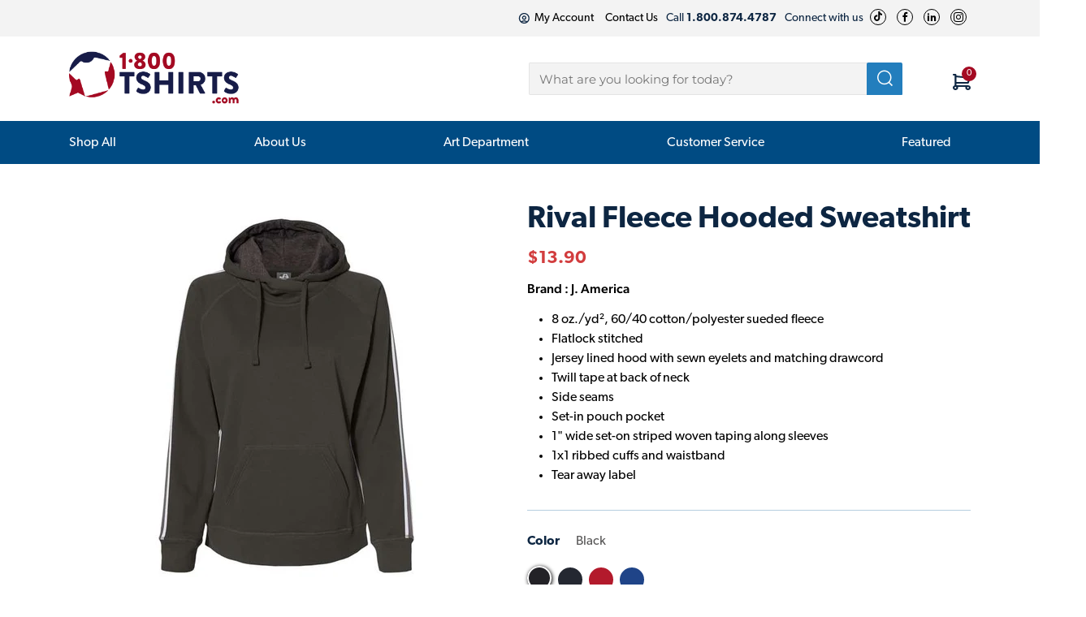

--- FILE ---
content_type: text/html; charset=utf-8
request_url: https://www.1800tshirts.com/products/rival-fleece-hooded-sweatshirt
body_size: 75091
content:
<!doctype html>
<!--[if IE 8]> <html class="no-js lt-ie9" lang="en"> <![endif]-->
<!--[if IE 9 ]> <html class="ie9 no-js" lang="en"> <![endif]-->
<!-- [if (gt IE 9)|!(IE)]><! -->
<html class="no-js" lang="en">
  <!-- <![endif] -->
  <head>
    <link rel="stylesheet" href="https://size-charts-relentless.herokuapp.com/css/size-charts-relentless.css" />
<script>
var sizeChartsRelentless = window.sizeChartsRelentless || {};
sizeChartsRelentless.product = {"id":9083193196703,"title":"Rival Fleece Hooded Sweatshirt","handle":"rival-fleece-hooded-sweatshirt","description":"\u003cul\u003e\n\u003cli\u003e8 oz.\/yd², 60\/40 cotton\/polyester sueded fleece\u003c\/li\u003e\n\u003cli\u003eFlatlock stitched\u003c\/li\u003e\n\u003cli\u003eJersey lined hood with sewn eyelets and matching drawcord\u003c\/li\u003e\n\u003cli\u003eTwill tape at back of neck\u003c\/li\u003e\n\u003cli\u003eSide seams\u003c\/li\u003e\n\u003cli\u003eSet-in pouch pocket\u003c\/li\u003e\n\u003cli\u003e1\" wide set-on striped woven taping along sleeves\u003c\/li\u003e\n\u003cli\u003e1x1 ribbed cuffs and waistband\u003c\/li\u003e\n\u003cli\u003eTear away label\u003c\/li\u003e\n\u003c\/ul\u003e","published_at":"2024-01-09T20:25:14-06:00","created_at":"2023-10-31T13:13:00-05:00","vendor":"J. America","type":"","tags":["base_cat_Fleece - Premium - Hood","brand_J. America","category_names_8-8.9 oz","category_names_Adult","category_names_Blends","category_names_Cotton","category_names_Cotton - Over 50%","category_names_Cozy Pairings","category_names_Drawcord","category_names_Fleece","category_names_Go To Fashion","category_names_Heavy (Over 6 oz)","category_names_Hooded","category_names_Long Sleeves","category_names_Mens \u0026 Unisex","category_names_No Visible Logos","category_names_Patterns and Prints","category_names_Pockets","category_names_Polyester","category_names_Pullovers","category_names_School \u0026 Team","category_names_Side Seams","category_names_Stars \u0026 Stripes","category_names_Stripes","category_names_Sweatshirts","category_names_Sweatshirts \u0026 Fleece","category_names_Tear Away","category_names_Tops","category_names_Unisex","J. America"],"price":1390,"price_min":1390,"price_max":1390,"available":false,"price_varies":false,"compare_at_price":null,"compare_at_price_min":0,"compare_at_price_max":0,"compare_at_price_varies":false,"variants":[{"id":44620929269919,"title":"Black \/ XS","option1":"Black","option2":"XS","option3":null,"sku":"B03128502","requires_shipping":true,"taxable":true,"featured_image":{"id":43648416579743,"product_id":9083193196703,"position":2,"created_at":"2024-10-15T23:39:54-05:00","updated_at":"2024-10-15T23:39:54-05:00","alt":null,"width":500,"height":625,"src":"\/\/www.1800tshirts.com\/cdn\/shop\/files\/89505_f_fm_5c947051-805f-4958-8e9b-9bac2fdee393.jpg?v=1729053594","variant_ids":[44620929269919,44620929302687]},"available":false,"name":"Rival Fleece Hooded Sweatshirt - Black \/ XS","public_title":"Black \/ XS","options":["Black","XS"],"price":1390,"weight":370,"compare_at_price":null,"inventory_management":"shopify","barcode":"00848273063670","featured_media":{"alt":null,"id":35219606372511,"position":2,"preview_image":{"aspect_ratio":0.8,"height":625,"width":500,"src":"\/\/www.1800tshirts.com\/cdn\/shop\/files\/89505_f_fm_5c947051-805f-4958-8e9b-9bac2fdee393.jpg?v=1729053594"}},"requires_selling_plan":false,"selling_plan_allocations":[],"quantity_rule":{"min":1,"max":null,"increment":1}},{"id":44620929302687,"title":"Black \/ S","option1":"Black","option2":"S","option3":null,"sku":"B03128503","requires_shipping":true,"taxable":true,"featured_image":{"id":43648416579743,"product_id":9083193196703,"position":2,"created_at":"2024-10-15T23:39:54-05:00","updated_at":"2024-10-15T23:39:54-05:00","alt":null,"width":500,"height":625,"src":"\/\/www.1800tshirts.com\/cdn\/shop\/files\/89505_f_fm_5c947051-805f-4958-8e9b-9bac2fdee393.jpg?v=1729053594","variant_ids":[44620929269919,44620929302687]},"available":false,"name":"Rival Fleece Hooded Sweatshirt - Black \/ S","public_title":"Black \/ S","options":["Black","S"],"price":1390,"weight":370,"compare_at_price":null,"inventory_management":"shopify","barcode":"00848273063687","featured_media":{"alt":null,"id":35219606372511,"position":2,"preview_image":{"aspect_ratio":0.8,"height":625,"width":500,"src":"\/\/www.1800tshirts.com\/cdn\/shop\/files\/89505_f_fm_5c947051-805f-4958-8e9b-9bac2fdee393.jpg?v=1729053594"}},"requires_selling_plan":false,"selling_plan_allocations":[],"quantity_rule":{"min":1,"max":null,"increment":1}},{"id":44620929368223,"title":"Navy \/ XS","option1":"Navy","option2":"XS","option3":null,"sku":"B03128652","requires_shipping":true,"taxable":true,"featured_image":{"id":43648416612511,"product_id":9083193196703,"position":3,"created_at":"2024-10-15T23:39:54-05:00","updated_at":"2024-10-15T23:39:54-05:00","alt":null,"width":500,"height":625,"src":"\/\/www.1800tshirts.com\/cdn\/shop\/files\/89506_f_fm_25182c95-27c4-41ad-b8cc-f4a0d1614c68.jpg?v=1729053594","variant_ids":[44620929368223,44620929400991,44620929466527]},"available":false,"name":"Rival Fleece Hooded Sweatshirt - Navy \/ XS","public_title":"Navy \/ XS","options":["Navy","XS"],"price":1390,"weight":370,"compare_at_price":null,"inventory_management":"shopify","barcode":"00848273063748","featured_media":{"alt":null,"id":35219606405279,"position":3,"preview_image":{"aspect_ratio":0.8,"height":625,"width":500,"src":"\/\/www.1800tshirts.com\/cdn\/shop\/files\/89506_f_fm_25182c95-27c4-41ad-b8cc-f4a0d1614c68.jpg?v=1729053594"}},"requires_selling_plan":false,"selling_plan_allocations":[],"quantity_rule":{"min":1,"max":null,"increment":1}},{"id":44620929400991,"title":"Navy \/ S","option1":"Navy","option2":"S","option3":null,"sku":"B03128653","requires_shipping":true,"taxable":true,"featured_image":{"id":43648416612511,"product_id":9083193196703,"position":3,"created_at":"2024-10-15T23:39:54-05:00","updated_at":"2024-10-15T23:39:54-05:00","alt":null,"width":500,"height":625,"src":"\/\/www.1800tshirts.com\/cdn\/shop\/files\/89506_f_fm_25182c95-27c4-41ad-b8cc-f4a0d1614c68.jpg?v=1729053594","variant_ids":[44620929368223,44620929400991,44620929466527]},"available":false,"name":"Rival Fleece Hooded Sweatshirt - Navy \/ S","public_title":"Navy \/ S","options":["Navy","S"],"price":1390,"weight":370,"compare_at_price":null,"inventory_management":"shopify","barcode":"00848273063755","featured_media":{"alt":null,"id":35219606405279,"position":3,"preview_image":{"aspect_ratio":0.8,"height":625,"width":500,"src":"\/\/www.1800tshirts.com\/cdn\/shop\/files\/89506_f_fm_25182c95-27c4-41ad-b8cc-f4a0d1614c68.jpg?v=1729053594"}},"requires_selling_plan":false,"selling_plan_allocations":[],"quantity_rule":{"min":1,"max":null,"increment":1}},{"id":44620929466527,"title":"Navy \/ 3XL","option1":"Navy","option2":"3XL","option3":null,"sku":"B03128658","requires_shipping":true,"taxable":true,"featured_image":{"id":43648416612511,"product_id":9083193196703,"position":3,"created_at":"2024-10-15T23:39:54-05:00","updated_at":"2024-10-15T23:39:54-05:00","alt":null,"width":500,"height":625,"src":"\/\/www.1800tshirts.com\/cdn\/shop\/files\/89506_f_fm_25182c95-27c4-41ad-b8cc-f4a0d1614c68.jpg?v=1729053594","variant_ids":[44620929368223,44620929400991,44620929466527]},"available":false,"name":"Rival Fleece Hooded Sweatshirt - Navy \/ 3XL","public_title":"Navy \/ 3XL","options":["Navy","3XL"],"price":1390,"weight":711,"compare_at_price":null,"inventory_management":"shopify","barcode":"00848273063809","featured_media":{"alt":null,"id":35219606405279,"position":3,"preview_image":{"aspect_ratio":0.8,"height":625,"width":500,"src":"\/\/www.1800tshirts.com\/cdn\/shop\/files\/89506_f_fm_25182c95-27c4-41ad-b8cc-f4a0d1614c68.jpg?v=1729053594"}},"requires_selling_plan":false,"selling_plan_allocations":[],"quantity_rule":{"min":1,"max":null,"increment":1}},{"id":44620929499295,"title":"Red \/ XS","option1":"Red","option2":"XS","option3":null,"sku":"B03128702","requires_shipping":true,"taxable":true,"featured_image":{"id":43648416645279,"product_id":9083193196703,"position":4,"created_at":"2024-10-15T23:39:54-05:00","updated_at":"2024-10-15T23:39:54-05:00","alt":null,"width":500,"height":625,"src":"\/\/www.1800tshirts.com\/cdn\/shop\/files\/89507_f_fm_1dc61df6-8132-4589-b423-7786cf2b5ba7.jpg?v=1729053594","variant_ids":[44620929499295]},"available":false,"name":"Rival Fleece Hooded Sweatshirt - Red \/ XS","public_title":"Red \/ XS","options":["Red","XS"],"price":1390,"weight":370,"compare_at_price":null,"inventory_management":"shopify","barcode":"00848273063816","featured_media":{"alt":null,"id":35219606438047,"position":4,"preview_image":{"aspect_ratio":0.8,"height":625,"width":500,"src":"\/\/www.1800tshirts.com\/cdn\/shop\/files\/89507_f_fm_1dc61df6-8132-4589-b423-7786cf2b5ba7.jpg?v=1729053594"}},"requires_selling_plan":false,"selling_plan_allocations":[],"quantity_rule":{"min":1,"max":null,"increment":1}},{"id":44620929826975,"title":"Royal \/ XS","option1":"Royal","option2":"XS","option3":null,"sku":"B03128752","requires_shipping":true,"taxable":true,"featured_image":{"id":43648416678047,"product_id":9083193196703,"position":5,"created_at":"2024-10-15T23:39:54-05:00","updated_at":"2024-10-15T23:39:54-05:00","alt":null,"width":500,"height":625,"src":"\/\/www.1800tshirts.com\/cdn\/shop\/files\/89508_f_fm_a3d7eba5-a3d4-4707-bb78-4e08ba88ce59.jpg?v=1729053594","variant_ids":[44620929826975]},"available":false,"name":"Rival Fleece Hooded Sweatshirt - Royal \/ XS","public_title":"Royal \/ XS","options":["Royal","XS"],"price":1390,"weight":370,"compare_at_price":null,"inventory_management":"shopify","barcode":"00848273063885","featured_media":{"alt":null,"id":35219606470815,"position":5,"preview_image":{"aspect_ratio":0.8,"height":625,"width":500,"src":"\/\/www.1800tshirts.com\/cdn\/shop\/files\/89508_f_fm_a3d7eba5-a3d4-4707-bb78-4e08ba88ce59.jpg?v=1729053594"}},"requires_selling_plan":false,"selling_plan_allocations":[],"quantity_rule":{"min":1,"max":null,"increment":1}}],"images":["\/\/www.1800tshirts.com\/cdn\/shop\/files\/9087_fm_588d3c3d-f016-4cc8-bf79-6e2bb029decd.jpg?v=1729053594","\/\/www.1800tshirts.com\/cdn\/shop\/files\/89505_f_fm_5c947051-805f-4958-8e9b-9bac2fdee393.jpg?v=1729053594","\/\/www.1800tshirts.com\/cdn\/shop\/files\/89506_f_fm_25182c95-27c4-41ad-b8cc-f4a0d1614c68.jpg?v=1729053594","\/\/www.1800tshirts.com\/cdn\/shop\/files\/89507_f_fm_1dc61df6-8132-4589-b423-7786cf2b5ba7.jpg?v=1729053594","\/\/www.1800tshirts.com\/cdn\/shop\/files\/89508_f_fm_a3d7eba5-a3d4-4707-bb78-4e08ba88ce59.jpg?v=1729053594","\/\/www.1800tshirts.com\/cdn\/shop\/files\/9087_fm.jpg?v=1729220266","\/\/www.1800tshirts.com\/cdn\/shop\/files\/89505_f_fm.jpg?v=1729220266","\/\/www.1800tshirts.com\/cdn\/shop\/files\/89506_f_fm.jpg?v=1729220266","\/\/www.1800tshirts.com\/cdn\/shop\/files\/89507_f_fm.jpg?v=1729220266","\/\/www.1800tshirts.com\/cdn\/shop\/files\/89508_f_fm.jpg?v=1729220266","\/\/www.1800tshirts.com\/cdn\/shop\/files\/9087_fm_e4f352e6-972c-4d8a-9e59-ec05efbe1a3f.jpg?v=1729306694","\/\/www.1800tshirts.com\/cdn\/shop\/files\/89505_f_fm_7c2c33ba-a266-43be-a2bd-ca6a0375d9e0.jpg?v=1729306694","\/\/www.1800tshirts.com\/cdn\/shop\/files\/89506_f_fm_fe53d93b-7cfc-48f2-a1a7-1de18f6d4585.jpg?v=1729306694","\/\/www.1800tshirts.com\/cdn\/shop\/files\/89507_f_fm_ff6f4432-7000-4397-aca0-979b97a4f563.jpg?v=1729306694","\/\/www.1800tshirts.com\/cdn\/shop\/files\/89508_f_fm_97faefcc-9c59-4bb1-9af3-1fc726355489.jpg?v=1729306694","\/\/www.1800tshirts.com\/cdn\/shop\/files\/9087_fm_e02014e0-9539-4858-8a13-f059bde771ee.jpg?v=1729393043","\/\/www.1800tshirts.com\/cdn\/shop\/files\/89505_f_fm_871fbd8f-306a-4eeb-8007-764fd2983e61.jpg?v=1729393043","\/\/www.1800tshirts.com\/cdn\/shop\/files\/89506_f_fm_41f3b16d-a290-41b2-8401-961b2b4a727a.jpg?v=1729393043","\/\/www.1800tshirts.com\/cdn\/shop\/files\/89507_f_fm_6d815ffb-1fe5-46ee-90a2-b01e2d8c07a1.jpg?v=1729393043","\/\/www.1800tshirts.com\/cdn\/shop\/files\/89508_f_fm_4167329b-0dd5-4a78-a11a-a87656117a75.jpg?v=1729393043","\/\/www.1800tshirts.com\/cdn\/shop\/files\/9087_fm_11259152-d003-4da8-808b-0779c39f5605.jpg?v=1729479387","\/\/www.1800tshirts.com\/cdn\/shop\/files\/89505_f_fm_e16d309a-60a7-46e2-b9b5-d232aba1c6bc.jpg?v=1729479387","\/\/www.1800tshirts.com\/cdn\/shop\/files\/89506_f_fm_f5370e22-90b9-4c0d-b41d-f18a305fa385.jpg?v=1729479388","\/\/www.1800tshirts.com\/cdn\/shop\/files\/89507_f_fm_61f990e2-edc4-4108-a0b9-9764583448b7.jpg?v=1729479387","\/\/www.1800tshirts.com\/cdn\/shop\/files\/89508_f_fm_9f04aaaf-bd89-478c-8177-f89dc5bb662b.jpg?v=1729479388","\/\/www.1800tshirts.com\/cdn\/shop\/files\/9087_fm_4384afdf-3fac-469d-a1c2-e9de25d9e932.jpg?v=1729566196","\/\/www.1800tshirts.com\/cdn\/shop\/files\/89505_f_fm_001155ba-fa8c-4eba-91a6-9103f1efef8a.jpg?v=1729566196","\/\/www.1800tshirts.com\/cdn\/shop\/files\/89506_f_fm_19f8c2ac-1f8d-408b-94de-364f1883e7fe.jpg?v=1729566196","\/\/www.1800tshirts.com\/cdn\/shop\/files\/89507_f_fm_b037b8e2-7ee4-402b-a9ba-ab5096eae6cc.jpg?v=1729566196","\/\/www.1800tshirts.com\/cdn\/shop\/files\/89508_f_fm_cc80fc3b-021a-4664-b00c-b6684fea8808.jpg?v=1729566196","\/\/www.1800tshirts.com\/cdn\/shop\/files\/9087_fm_14b4b118-08b6-4ff3-87f4-5ffd8e0adaa2.jpg?v=1729652470","\/\/www.1800tshirts.com\/cdn\/shop\/files\/89505_f_fm_502040d0-85d6-4ad8-a03f-66e3a1ce6eb2.jpg?v=1729652470","\/\/www.1800tshirts.com\/cdn\/shop\/files\/89506_f_fm_ba0bc604-6e74-41c4-b3bb-1fe443830137.jpg?v=1729652469","\/\/www.1800tshirts.com\/cdn\/shop\/files\/89507_f_fm_c04ea830-feaa-4b26-a0ac-5c0f15e371b6.jpg?v=1729652470","\/\/www.1800tshirts.com\/cdn\/shop\/files\/89508_f_fm_33a812bf-d5f0-490d-a5c0-1506e48c5fac.jpg?v=1729652469","\/\/www.1800tshirts.com\/cdn\/shop\/files\/9087_fm_7ebbb0c3-ba75-4795-8bff-b742dee710f8.jpg?v=1729738895","\/\/www.1800tshirts.com\/cdn\/shop\/files\/89505_f_fm_9555c58a-4e60-4f3b-a813-1f12e92c4eb1.jpg?v=1729738895","\/\/www.1800tshirts.com\/cdn\/shop\/files\/89506_f_fm_2f72c8e3-0aa9-430f-a674-19a631d37a1b.jpg?v=1729738894","\/\/www.1800tshirts.com\/cdn\/shop\/files\/89507_f_fm_34c1ae05-cb22-433f-95e9-28d26283dee4.jpg?v=1729738895","\/\/www.1800tshirts.com\/cdn\/shop\/files\/89508_f_fm_37c1d1bb-47af-43f4-8f21-6557d28ef59b.jpg?v=1729738895","\/\/www.1800tshirts.com\/cdn\/shop\/files\/9087_fm_eadd06da-341b-4491-9eda-6f21c686a423.jpg?v=1729825435","\/\/www.1800tshirts.com\/cdn\/shop\/files\/89505_f_fm_c6a1d20f-625e-479e-8840-f864c67d8b2a.jpg?v=1729825435","\/\/www.1800tshirts.com\/cdn\/shop\/files\/89506_f_fm_e8538c11-aecb-4e45-a672-455fee6ef0e1.jpg?v=1729825435","\/\/www.1800tshirts.com\/cdn\/shop\/files\/89507_f_fm_ee605315-74a6-4dd1-a25c-43fe8a5e00a1.jpg?v=1729825435","\/\/www.1800tshirts.com\/cdn\/shop\/files\/89508_f_fm_5889091d-784d-4551-9040-894422b8cbae.jpg?v=1729825435","\/\/www.1800tshirts.com\/cdn\/shop\/files\/9087_fm_c6e8ef7e-5e32-44dc-aacb-43161f3d58dc.jpg?v=1729911772","\/\/www.1800tshirts.com\/cdn\/shop\/files\/89505_f_fm_3fa044b0-2e21-42e7-8bba-1599a53d6f9d.jpg?v=1729911772","\/\/www.1800tshirts.com\/cdn\/shop\/files\/89506_f_fm_60baf277-2171-4df0-a563-49c79e0516bf.jpg?v=1729911772","\/\/www.1800tshirts.com\/cdn\/shop\/files\/89507_f_fm_ecf096e5-5c0b-4465-beff-a955f9e8224c.jpg?v=1729911773","\/\/www.1800tshirts.com\/cdn\/shop\/files\/89508_f_fm_d2b05298-5064-425f-bce4-70d228e1001f.jpg?v=1729911772","\/\/www.1800tshirts.com\/cdn\/shop\/files\/9087_fm_08bef75d-7b15-4675-9d6b-219bca7e734a.jpg?v=1729998164","\/\/www.1800tshirts.com\/cdn\/shop\/files\/89505_f_fm_48bbd3fb-1b35-4255-ac5c-fcc67b719838.jpg?v=1729998164","\/\/www.1800tshirts.com\/cdn\/shop\/files\/89506_f_fm_1d945a45-e000-4551-a9f4-dd9c08bb6b46.jpg?v=1729998163","\/\/www.1800tshirts.com\/cdn\/shop\/files\/89507_f_fm_3b679ace-e6a4-4750-8971-845a59c3fe7b.jpg?v=1729998163","\/\/www.1800tshirts.com\/cdn\/shop\/files\/89508_f_fm_70b517af-4f9b-4080-8fa6-a1996150d99c.jpg?v=1729998163","\/\/www.1800tshirts.com\/cdn\/shop\/files\/9087_fm_845ad85f-e675-4e6c-a719-627f9016ad94.jpg?v=1730084418","\/\/www.1800tshirts.com\/cdn\/shop\/files\/89505_f_fm_d7f36070-8a90-4813-8988-7872cb185f08.jpg?v=1730084419","\/\/www.1800tshirts.com\/cdn\/shop\/files\/89506_f_fm_76167fe3-7b66-40ee-b8a2-3f307d0dc167.jpg?v=1730084419","\/\/www.1800tshirts.com\/cdn\/shop\/files\/89507_f_fm_1f60c2ef-5b91-4585-839a-cb355571dd61.jpg?v=1730084419","\/\/www.1800tshirts.com\/cdn\/shop\/files\/89508_f_fm_0db77f65-6351-4b23-a69b-306afbb2c3fb.jpg?v=1730084419","\/\/www.1800tshirts.com\/cdn\/shop\/files\/9087_fm_7276372c-d3bc-4531-9514-48e46a3f6e37.jpg?v=1730171072","\/\/www.1800tshirts.com\/cdn\/shop\/files\/89505_f_fm_0f1f6d35-421c-45d8-a175-3c8d49081945.jpg?v=1730171072","\/\/www.1800tshirts.com\/cdn\/shop\/files\/89506_f_fm_7efe347f-0800-4053-b9c5-3f49aaa52cd9.jpg?v=1730171073","\/\/www.1800tshirts.com\/cdn\/shop\/files\/89507_f_fm_404b5060-e116-4d9c-a4dd-555e1084c2c1.jpg?v=1730171072","\/\/www.1800tshirts.com\/cdn\/shop\/files\/89508_f_fm_8134e529-2929-49ee-8bda-9bdd638bff5a.jpg?v=1730171073","\/\/www.1800tshirts.com\/cdn\/shop\/files\/9087_fm_beb03644-c3ba-4a16-8cc6-1711a3088f65.jpg?v=1730257335","\/\/www.1800tshirts.com\/cdn\/shop\/files\/89505_f_fm_2520dc39-98ee-47fe-9cd8-603228fbf19f.jpg?v=1730257335","\/\/www.1800tshirts.com\/cdn\/shop\/files\/89506_f_fm_da87ff24-9767-4a06-97ba-1f90b02b4443.jpg?v=1730257335","\/\/www.1800tshirts.com\/cdn\/shop\/files\/89507_f_fm_b52ac960-f8be-4af4-8ce9-39205f45b5c1.jpg?v=1730257335","\/\/www.1800tshirts.com\/cdn\/shop\/files\/89508_f_fm_8375bac8-310f-4bc8-9eb6-b50f4e25ab9c.jpg?v=1730257335","\/\/www.1800tshirts.com\/cdn\/shop\/files\/9087_fm_ca604620-0524-4903-8f09-78e8d1e109f4.jpg?v=1730343383","\/\/www.1800tshirts.com\/cdn\/shop\/files\/89505_f_fm_4fb54234-f5fd-4369-9d74-8a3606d1165f.jpg?v=1730343383","\/\/www.1800tshirts.com\/cdn\/shop\/files\/89506_f_fm_38cd5017-936f-4f4d-a13d-8b79b6720897.jpg?v=1730343383","\/\/www.1800tshirts.com\/cdn\/shop\/files\/89507_f_fm_ca5d83ff-527a-4815-a4d3-98e62d972e37.jpg?v=1730343383","\/\/www.1800tshirts.com\/cdn\/shop\/files\/89508_f_fm_35a0824e-b227-46ae-a7d2-6f69130c5002.jpg?v=1730343383","\/\/www.1800tshirts.com\/cdn\/shop\/files\/9087_fm_f0dbec92-30b0-4e61-a6a7-78c57b0ea1b4.jpg?v=1730429969","\/\/www.1800tshirts.com\/cdn\/shop\/files\/89505_f_fm_c30ab4ba-d35c-4bcf-8edd-4e9e79d84473.jpg?v=1730429969","\/\/www.1800tshirts.com\/cdn\/shop\/files\/89506_f_fm_0a6d6e51-e6a4-4459-b18d-967715c09d8c.jpg?v=1730429969","\/\/www.1800tshirts.com\/cdn\/shop\/files\/89507_f_fm_cc96d4b1-2c9f-4ceb-b413-6ca072af478b.jpg?v=1730429969","\/\/www.1800tshirts.com\/cdn\/shop\/files\/89508_f_fm_64bdb66d-a48d-42fe-a6ef-b683778e96e1.jpg?v=1730429969","\/\/www.1800tshirts.com\/cdn\/shop\/files\/9087_fm_e0b104d2-4f9d-47d9-8dab-55994b51a7f7.jpg?v=1730516276","\/\/www.1800tshirts.com\/cdn\/shop\/files\/89505_f_fm_da4841cc-774d-4f40-b48a-af118be16757.jpg?v=1730516276","\/\/www.1800tshirts.com\/cdn\/shop\/files\/89506_f_fm_b8bd23f1-0a4e-4cb3-8c47-f7585d4d060a.jpg?v=1730516276","\/\/www.1800tshirts.com\/cdn\/shop\/files\/89507_f_fm_4d6718c9-033e-49d1-8a10-23b5c8f67712.jpg?v=1730516276","\/\/www.1800tshirts.com\/cdn\/shop\/files\/89508_f_fm_d4d5851b-2b3a-463d-aac3-ee45cdf62b4e.jpg?v=1730516276","\/\/www.1800tshirts.com\/cdn\/shop\/files\/9087_fm_7c065c4b-e087-4465-8fb4-7146d6bf616d.jpg?v=1730602327","\/\/www.1800tshirts.com\/cdn\/shop\/files\/89505_f_fm_c7c7ef7e-24e3-40aa-9809-d898a73d4aa7.jpg?v=1730602327","\/\/www.1800tshirts.com\/cdn\/shop\/files\/89506_f_fm_5295fb02-5e26-4d6f-b910-bca151cfa8b3.jpg?v=1730602327","\/\/www.1800tshirts.com\/cdn\/shop\/files\/89507_f_fm_7f782431-aa7b-4d7d-be55-107e52ce81d3.jpg?v=1730602327","\/\/www.1800tshirts.com\/cdn\/shop\/files\/89508_f_fm_452ba120-ccd0-4a35-8e88-f3c41d6061e0.jpg?v=1730602327","\/\/www.1800tshirts.com\/cdn\/shop\/files\/9087_fm_944bc0cf-baee-470c-85bf-b0f28837d066.jpg?v=1730688928","\/\/www.1800tshirts.com\/cdn\/shop\/files\/89505_f_fm_ddbc5b1b-750a-499e-a9be-983ebc3018c8.jpg?v=1730688928","\/\/www.1800tshirts.com\/cdn\/shop\/files\/89506_f_fm_f09a73af-cbd8-4504-994d-820a04a0b04b.jpg?v=1730688928","\/\/www.1800tshirts.com\/cdn\/shop\/files\/89507_f_fm_7e9d2ed3-bef2-4658-b3ef-c0bd546b2183.jpg?v=1730688928","\/\/www.1800tshirts.com\/cdn\/shop\/files\/89508_f_fm_79890836-26de-4fd8-9aba-1f87cc6556e4.jpg?v=1730688928","\/\/www.1800tshirts.com\/cdn\/shop\/files\/9087_fm_0d3df6d8-1987-45ad-ad6f-791def35ce40.jpg?v=1730775456","\/\/www.1800tshirts.com\/cdn\/shop\/files\/89505_f_fm_1dae17c4-14c5-4ebf-b3cc-d5dfac27c60b.jpg?v=1730775456","\/\/www.1800tshirts.com\/cdn\/shop\/files\/89506_f_fm_cc5da836-b81e-4f4c-96b4-8fbb403c083b.jpg?v=1730775456","\/\/www.1800tshirts.com\/cdn\/shop\/files\/89507_f_fm_8f410a28-314b-4cfd-beb0-73e60fe26b65.jpg?v=1730775456","\/\/www.1800tshirts.com\/cdn\/shop\/files\/89508_f_fm_17517e4a-33fa-4858-a50e-30b1f59f9d20.jpg?v=1730775456","\/\/www.1800tshirts.com\/cdn\/shop\/files\/9087_fm_4137fafc-bbb2-4c43-9c97-4118c0b9c6e5.jpg?v=1730861720","\/\/www.1800tshirts.com\/cdn\/shop\/files\/89505_f_fm_0aa34033-0d1f-4169-bc6d-4ca1799a1474.jpg?v=1730861721","\/\/www.1800tshirts.com\/cdn\/shop\/files\/89506_f_fm_ba248921-a634-4dad-b409-b1e5a075e65b.jpg?v=1730861721","\/\/www.1800tshirts.com\/cdn\/shop\/files\/89507_f_fm_98fc990d-65b7-4dab-b551-c96108ba504d.jpg?v=1730861721","\/\/www.1800tshirts.com\/cdn\/shop\/files\/89508_f_fm_3270cc6a-abe2-47ed-984f-fcd748af20d5.jpg?v=1730861721","\/\/www.1800tshirts.com\/cdn\/shop\/files\/9087_fm_e21ffd29-52f5-4044-acc6-542fbdd52355.jpg?v=1730948110","\/\/www.1800tshirts.com\/cdn\/shop\/files\/89505_f_fm_695b79e8-3788-4484-83bc-d485f19aaf7b.jpg?v=1730948110","\/\/www.1800tshirts.com\/cdn\/shop\/files\/89506_f_fm_42800dcf-04d2-4eaa-be4b-0fee7f5670b3.jpg?v=1730948110","\/\/www.1800tshirts.com\/cdn\/shop\/files\/89507_f_fm_ddb5bba5-d59e-49d4-850c-e3b8a66c9eb6.jpg?v=1730948110","\/\/www.1800tshirts.com\/cdn\/shop\/files\/89508_f_fm_0112e63c-8fcb-48be-abd4-945a30b7d1fd.jpg?v=1730948110","\/\/www.1800tshirts.com\/cdn\/shop\/files\/9087_fm_58421b3b-6409-4912-a7b5-266e616705da.jpg?v=1731034485","\/\/www.1800tshirts.com\/cdn\/shop\/files\/89505_f_fm_3777ff8a-4677-48d2-b0ba-8591b64c0d1b.jpg?v=1731034485","\/\/www.1800tshirts.com\/cdn\/shop\/files\/89506_f_fm_9f926f68-9c00-4238-ad8e-9ab1e71d1884.jpg?v=1731034485","\/\/www.1800tshirts.com\/cdn\/shop\/files\/89507_f_fm_98ecf9a3-9d77-47ac-9591-17d0502b253f.jpg?v=1731034485","\/\/www.1800tshirts.com\/cdn\/shop\/files\/89508_f_fm_56c95ba4-d6d5-41fa-bfd6-0af8838e355d.jpg?v=1731034485","\/\/www.1800tshirts.com\/cdn\/shop\/files\/9087_fm_2a1a6288-3b85-4b6c-86a2-710f7dfe76c3.jpg?v=1731120699","\/\/www.1800tshirts.com\/cdn\/shop\/files\/89505_f_fm_e7b464ff-18d2-486c-b306-41e9ea535297.jpg?v=1731120699","\/\/www.1800tshirts.com\/cdn\/shop\/files\/89506_f_fm_30ed8ca6-5733-4c97-8130-23680409d16d.jpg?v=1731120699","\/\/www.1800tshirts.com\/cdn\/shop\/files\/89507_f_fm_63382c9b-add7-4b9b-bd63-68c8a9295698.jpg?v=1731120698","\/\/www.1800tshirts.com\/cdn\/shop\/files\/89508_f_fm_4f3ff96c-68f3-407f-9260-2581b8c1ee3f.jpg?v=1731120699","\/\/www.1800tshirts.com\/cdn\/shop\/files\/9087_fm_18fe4934-3dcd-43d9-be1c-cc06c269ec13.jpg?v=1731207275","\/\/www.1800tshirts.com\/cdn\/shop\/files\/89505_f_fm_0a138499-6082-43e5-9f78-950526c6830f.jpg?v=1731207274","\/\/www.1800tshirts.com\/cdn\/shop\/files\/89506_f_fm_1969aaa3-5e66-4491-a6b7-6e128790efb9.jpg?v=1731207275","\/\/www.1800tshirts.com\/cdn\/shop\/files\/89507_f_fm_c5e9626e-0a73-4031-bdb4-9a60cd26e69a.jpg?v=1731207274","\/\/www.1800tshirts.com\/cdn\/shop\/files\/89508_f_fm_c4d0c401-4653-494c-90d0-c30838ea4749.jpg?v=1731207274","\/\/www.1800tshirts.com\/cdn\/shop\/files\/9087_fm_b519769f-c2c9-4bb1-9164-a3c0c7e08349.jpg?v=1731293277","\/\/www.1800tshirts.com\/cdn\/shop\/files\/89505_f_fm_66885630-c968-43e7-89ed-71091a5e0702.jpg?v=1731293277","\/\/www.1800tshirts.com\/cdn\/shop\/files\/89506_f_fm_22de51bb-a390-49ab-9e00-a6626ae7e74a.jpg?v=1731293277","\/\/www.1800tshirts.com\/cdn\/shop\/files\/89507_f_fm_1600bc3c-c5c3-45c5-bd60-2581c0b905eb.jpg?v=1731293277","\/\/www.1800tshirts.com\/cdn\/shop\/files\/89508_f_fm_38e0d091-6635-4464-a2b9-dbcb8107e43e.jpg?v=1731293277","\/\/www.1800tshirts.com\/cdn\/shop\/files\/9087_fm_093b6563-e4aa-4de0-9844-69fcb2f6f105.jpg?v=1731379958","\/\/www.1800tshirts.com\/cdn\/shop\/files\/89505_f_fm_cd354ef1-6775-4037-93c8-3dea4f4b9408.jpg?v=1731379958","\/\/www.1800tshirts.com\/cdn\/shop\/files\/89506_f_fm_9f675bcd-1ef3-4564-888e-4b6061b57bee.jpg?v=1731379958","\/\/www.1800tshirts.com\/cdn\/shop\/files\/89507_f_fm_59273f8c-e30d-4a73-9285-46d6a5de5414.jpg?v=1731379958","\/\/www.1800tshirts.com\/cdn\/shop\/files\/89508_f_fm_84fbfae5-63de-4856-a88b-6769da8f167b.jpg?v=1731379958","\/\/www.1800tshirts.com\/cdn\/shop\/files\/9087_fm_0df991fd-f036-4ce0-93d9-206e83155ce1.jpg?v=1731466335","\/\/www.1800tshirts.com\/cdn\/shop\/files\/89505_f_fm_5654499d-d31d-4aaf-bde1-ad6ba5ddf09d.jpg?v=1731466335","\/\/www.1800tshirts.com\/cdn\/shop\/files\/89506_f_fm_48b70e85-571c-4eef-ac57-30ced782f6f4.jpg?v=1731466335","\/\/www.1800tshirts.com\/cdn\/shop\/files\/89507_f_fm_139e24ea-5793-4285-9fd6-24550e8500d1.jpg?v=1731466335","\/\/www.1800tshirts.com\/cdn\/shop\/files\/89508_f_fm_7938501e-029e-4b46-8359-501b2450e450.jpg?v=1731466335","\/\/www.1800tshirts.com\/cdn\/shop\/files\/9087_fm_3cc89c6c-3d8e-4e64-97d4-2ddbe5b53720.jpg?v=1731552767","\/\/www.1800tshirts.com\/cdn\/shop\/files\/89505_f_fm_1a60bb09-1018-491d-85da-aedbb8ca18b5.jpg?v=1731552767","\/\/www.1800tshirts.com\/cdn\/shop\/files\/89506_f_fm_7b7888d2-8dc6-42f5-b27c-ab422b5d4c68.jpg?v=1731552767","\/\/www.1800tshirts.com\/cdn\/shop\/files\/89507_f_fm_fca20b2b-09b9-42ba-a157-481747876469.jpg?v=1731552767","\/\/www.1800tshirts.com\/cdn\/shop\/files\/89508_f_fm_52799159-9fe8-4612-9673-4342c91eb585.jpg?v=1731552767","\/\/www.1800tshirts.com\/cdn\/shop\/files\/9087_fm_09b0f7f5-2633-4dbd-a043-6a44ce982eb7.jpg?v=1731639057","\/\/www.1800tshirts.com\/cdn\/shop\/files\/89505_f_fm_b075a98f-e84e-4c4d-83ca-b684b2002397.jpg?v=1731639057","\/\/www.1800tshirts.com\/cdn\/shop\/files\/89506_f_fm_996b34dd-4375-4a7b-9e60-ecba9c1fc619.jpg?v=1731639057","\/\/www.1800tshirts.com\/cdn\/shop\/files\/89507_f_fm_dc0844fb-5290-4854-b5eb-dcef15c67c4c.jpg?v=1731639057","\/\/www.1800tshirts.com\/cdn\/shop\/files\/89508_f_fm_190aadc5-4e74-4de1-bca7-34bc9da17797.jpg?v=1731639057","\/\/www.1800tshirts.com\/cdn\/shop\/files\/9087_fm_9db63876-f30c-44ac-b830-86e9e28b823f.jpg?v=1731725410","\/\/www.1800tshirts.com\/cdn\/shop\/files\/89505_f_fm_8056b042-0e4d-4af8-98ff-4f8a78b7fc62.jpg?v=1731725410","\/\/www.1800tshirts.com\/cdn\/shop\/files\/89506_f_fm_306ec7a7-491d-4de0-8d75-4104af50cca5.jpg?v=1731725410","\/\/www.1800tshirts.com\/cdn\/shop\/files\/89507_f_fm_f07b5705-098a-4fc9-a5df-9db5395a81aa.jpg?v=1731725410","\/\/www.1800tshirts.com\/cdn\/shop\/files\/89508_f_fm_b74b5728-b1c3-47c3-8302-f20a2a3770b7.jpg?v=1731725410","\/\/www.1800tshirts.com\/cdn\/shop\/files\/9087_fm_9edeaa27-9206-445d-ba48-07b826af9d28.jpg?v=1731811573","\/\/www.1800tshirts.com\/cdn\/shop\/files\/89505_f_fm_59c575fb-4372-485b-9fd6-6af3621ad29f.jpg?v=1731811573","\/\/www.1800tshirts.com\/cdn\/shop\/files\/89506_f_fm_1c502297-bcce-475f-88bf-73d95029c584.jpg?v=1731811573","\/\/www.1800tshirts.com\/cdn\/shop\/files\/89507_f_fm_4ce089aa-b2a3-4b7f-9f36-219aa43fbfa1.jpg?v=1731811573","\/\/www.1800tshirts.com\/cdn\/shop\/files\/89508_f_fm_533fc109-6569-4f5c-bb29-505f646f158e.jpg?v=1731811573","\/\/www.1800tshirts.com\/cdn\/shop\/files\/9087_fm_9ecd6034-6f4b-4c35-a183-02010f1db1a4.jpg?v=1731898271","\/\/www.1800tshirts.com\/cdn\/shop\/files\/89505_f_fm_78aae802-1723-4444-83de-c2f97c68fce9.jpg?v=1731898271","\/\/www.1800tshirts.com\/cdn\/shop\/files\/89506_f_fm_bfb38998-b2c1-4eee-b93d-6001a33118c2.jpg?v=1731898271","\/\/www.1800tshirts.com\/cdn\/shop\/files\/89507_f_fm_3362cdc0-67a3-4f5a-9731-d541f70193a8.jpg?v=1731898271","\/\/www.1800tshirts.com\/cdn\/shop\/files\/89508_f_fm_d14fd3f6-3b2c-4714-ad78-05179ac6f3d5.jpg?v=1731898271","\/\/www.1800tshirts.com\/cdn\/shop\/files\/9087_fm_f8adfcde-e941-47b4-b0aa-c31df723fe15.jpg?v=1731984768","\/\/www.1800tshirts.com\/cdn\/shop\/files\/89505_f_fm_9b4e3a19-f38b-4f2c-9052-b727d0c24621.jpg?v=1731984768","\/\/www.1800tshirts.com\/cdn\/shop\/files\/89506_f_fm_24c82d88-8e8c-41c2-8c7c-46338ec0b039.jpg?v=1731984768","\/\/www.1800tshirts.com\/cdn\/shop\/files\/89507_f_fm_03c5183b-8b89-4e4f-8a97-d0f8af2973cd.jpg?v=1731984768","\/\/www.1800tshirts.com\/cdn\/shop\/files\/89508_f_fm_e55f18e2-ea6b-4224-877a-467005cf127f.jpg?v=1731984769","\/\/www.1800tshirts.com\/cdn\/shop\/files\/9087_fm_7b006a3e-0181-40e1-bbf7-45d371e8c20f.jpg?v=1732070643","\/\/www.1800tshirts.com\/cdn\/shop\/files\/89505_f_fm_e1b7f190-f076-48f4-9513-9f97b7c71d43.jpg?v=1732070643","\/\/www.1800tshirts.com\/cdn\/shop\/files\/89506_f_fm_0c25c8b0-f5c1-4ad4-93c1-b8aba0e04e4a.jpg?v=1732070643","\/\/www.1800tshirts.com\/cdn\/shop\/files\/89507_f_fm_7945af90-232d-4fcc-ab00-89199dc6e1a2.jpg?v=1732070643","\/\/www.1800tshirts.com\/cdn\/shop\/files\/89508_f_fm_e6e73577-749f-4067-82d4-e641bb727e7a.jpg?v=1732070643","\/\/www.1800tshirts.com\/cdn\/shop\/files\/9087_fm_a5eda8ae-dda1-474a-9bd7-a5bd0b6191d1.jpg?v=1732156966","\/\/www.1800tshirts.com\/cdn\/shop\/files\/89505_f_fm_c8f67995-779d-4448-aaa3-107469ea955f.jpg?v=1732156966","\/\/www.1800tshirts.com\/cdn\/shop\/files\/89506_f_fm_5b587cc7-dc7d-4b26-9a2d-aa0b21cec65d.jpg?v=1732156966","\/\/www.1800tshirts.com\/cdn\/shop\/files\/89507_f_fm_a3255e9e-471c-48bb-ab2c-db1f968d881e.jpg?v=1732156966","\/\/www.1800tshirts.com\/cdn\/shop\/files\/89508_f_fm_7ed66883-7e3e-43e1-aa43-c3dc436c5c3b.jpg?v=1732156966","\/\/www.1800tshirts.com\/cdn\/shop\/files\/9087_fm_5a3c56a1-1011-493f-94cc-f4aaf44952e1.jpg?v=1732243300","\/\/www.1800tshirts.com\/cdn\/shop\/files\/89505_f_fm_6d0b9260-d285-4b66-a68d-b9dac81cd449.jpg?v=1732243300","\/\/www.1800tshirts.com\/cdn\/shop\/files\/89506_f_fm_76e7e5f1-4c9b-4964-9c53-2c66e0c77927.jpg?v=1732243300","\/\/www.1800tshirts.com\/cdn\/shop\/files\/89507_f_fm_8371a624-8cce-47e4-8d34-ac2b896b1946.jpg?v=1732243300","\/\/www.1800tshirts.com\/cdn\/shop\/files\/89508_f_fm_14900d75-19f7-4227-8670-3e0f4dd41603.jpg?v=1732243300","\/\/www.1800tshirts.com\/cdn\/shop\/files\/9087_fm_9654983b-34c8-4787-ae8d-d17076bb91f8.jpg?v=1732329699","\/\/www.1800tshirts.com\/cdn\/shop\/files\/89505_f_fm_d3a831a1-7963-492e-a3c5-9839228db2fe.jpg?v=1732329699","\/\/www.1800tshirts.com\/cdn\/shop\/files\/89506_f_fm_cd202eea-5b7a-4dd6-9b73-e8e8459bed45.jpg?v=1732329699","\/\/www.1800tshirts.com\/cdn\/shop\/files\/89507_f_fm_be153f8a-c485-4bf4-a2c3-53ba2041e180.jpg?v=1732329699","\/\/www.1800tshirts.com\/cdn\/shop\/files\/89508_f_fm_c03f3eb4-f75a-4bb4-aba4-dc6df3877983.jpg?v=1732329699","\/\/www.1800tshirts.com\/cdn\/shop\/files\/9087_fm_0956b2d8-22a2-4d3a-b13c-7655114fb096.jpg?v=1732416008","\/\/www.1800tshirts.com\/cdn\/shop\/files\/89505_f_fm_01ec96c3-f59d-4687-b519-496598f27c15.jpg?v=1732416009","\/\/www.1800tshirts.com\/cdn\/shop\/files\/89506_f_fm_fb78d509-029b-4ce8-8655-c04ba8f3565a.jpg?v=1732416009","\/\/www.1800tshirts.com\/cdn\/shop\/files\/89507_f_fm_f109cfa0-d7dc-44dd-a412-d725f382578a.jpg?v=1732416008","\/\/www.1800tshirts.com\/cdn\/shop\/files\/89508_f_fm_5824a941-d212-4f38-aee8-1fc1e6e1841d.jpg?v=1732416009","\/\/www.1800tshirts.com\/cdn\/shop\/files\/9087_fm_1c5b50c3-81b6-40c9-99b6-cf6e9642e852.jpg?v=1732502513","\/\/www.1800tshirts.com\/cdn\/shop\/files\/89505_f_fm_dab79a59-6f2d-4fc3-9215-b832f56079da.jpg?v=1732502513","\/\/www.1800tshirts.com\/cdn\/shop\/files\/89506_f_fm_0880840a-2c08-40b0-a77b-075dafbe3eb7.jpg?v=1732502513","\/\/www.1800tshirts.com\/cdn\/shop\/files\/89507_f_fm_71be2d76-aef7-47aa-8f3b-fd8897eae6bc.jpg?v=1732502513","\/\/www.1800tshirts.com\/cdn\/shop\/files\/89508_f_fm_4ac77bce-b094-4d6d-8574-d65a3783466a.jpg?v=1732502513","\/\/www.1800tshirts.com\/cdn\/shop\/files\/9087_fm_0cec5ac7-5ab6-4d95-91fe-e18b566a62d3.jpg?v=1732589044","\/\/www.1800tshirts.com\/cdn\/shop\/files\/89505_f_fm_5c8bf8f8-1722-4778-bbaf-f85074d7183d.jpg?v=1732589045","\/\/www.1800tshirts.com\/cdn\/shop\/files\/89506_f_fm_8efc21ce-2de1-4e3a-84f7-b6a95b646cdb.jpg?v=1732589045","\/\/www.1800tshirts.com\/cdn\/shop\/files\/89507_f_fm_745e0cc9-4702-4a1c-b7d5-09378fc406db.jpg?v=1732589044","\/\/www.1800tshirts.com\/cdn\/shop\/files\/89508_f_fm_b977a48e-adf9-4d03-b5f6-86b85d9664e2.jpg?v=1732589045","\/\/www.1800tshirts.com\/cdn\/shop\/files\/9087_fm_bcafefd5-f51c-483d-99ff-1972e28e811a.jpg?v=1732675310","\/\/www.1800tshirts.com\/cdn\/shop\/files\/89505_f_fm_89f6c07b-ee58-4374-a95b-3ca105718c26.jpg?v=1732675310","\/\/www.1800tshirts.com\/cdn\/shop\/files\/89506_f_fm_03ee0c5d-5203-4d5e-824e-8eda45ce1f7f.jpg?v=1732675310","\/\/www.1800tshirts.com\/cdn\/shop\/files\/89507_f_fm_5c163799-106f-406e-910a-7280a30e526f.jpg?v=1732675310","\/\/www.1800tshirts.com\/cdn\/shop\/files\/89508_f_fm_f765225b-5398-4a71-bfe1-38e5b38a941c.jpg?v=1732675310","\/\/www.1800tshirts.com\/cdn\/shop\/files\/9087_fm_5884bcd6-f6be-4db4-8462-3d523eb4fd19.jpg?v=1732761700","\/\/www.1800tshirts.com\/cdn\/shop\/files\/89505_f_fm_df551266-a621-4e89-b31a-5e13fa5764c7.jpg?v=1732761700","\/\/www.1800tshirts.com\/cdn\/shop\/files\/89506_f_fm_a0d6f251-6357-4fd1-87e1-d708d2e5eafd.jpg?v=1732761700","\/\/www.1800tshirts.com\/cdn\/shop\/files\/89507_f_fm_87e75ab1-03df-46e3-8ade-ee7758b7c314.jpg?v=1732761700","\/\/www.1800tshirts.com\/cdn\/shop\/files\/89508_f_fm_125f487f-2567-47a3-bb2b-b544dc2199c8.jpg?v=1732761700","\/\/www.1800tshirts.com\/cdn\/shop\/files\/9087_fm_d8db96f3-5ba1-4770-959b-dc574847a47c.jpg?v=1732848164","\/\/www.1800tshirts.com\/cdn\/shop\/files\/89505_f_fm_59249dbb-a02c-4fdd-9678-9d300077f469.jpg?v=1732848164","\/\/www.1800tshirts.com\/cdn\/shop\/files\/89506_f_fm_3c66b140-fcc7-49c4-aef5-c5112e58b278.jpg?v=1732848164","\/\/www.1800tshirts.com\/cdn\/shop\/files\/89507_f_fm_0bb80dff-539e-4391-a0ec-a801c693fe66.jpg?v=1732848164","\/\/www.1800tshirts.com\/cdn\/shop\/files\/89508_f_fm_eeb853f1-8837-426e-80d6-f3b2277ded24.jpg?v=1732848164","\/\/www.1800tshirts.com\/cdn\/shop\/files\/9087_fm_647fc1f1-933d-49af-9b37-7bfe3df61d71.jpg?v=1732934667","\/\/www.1800tshirts.com\/cdn\/shop\/files\/89505_f_fm_e69541e2-ce85-4289-af3b-e83be2c85051.jpg?v=1732934668","\/\/www.1800tshirts.com\/cdn\/shop\/files\/89506_f_fm_3904fac5-e344-4700-87aa-3e60426d069f.jpg?v=1732934667","\/\/www.1800tshirts.com\/cdn\/shop\/files\/89507_f_fm_77d7eb6a-58da-4382-83eb-f2cb3a42be5f.jpg?v=1732934668","\/\/www.1800tshirts.com\/cdn\/shop\/files\/89508_f_fm_c8e1a3b8-148f-481e-8b6a-b1074f7c5e2d.jpg?v=1732934668","\/\/www.1800tshirts.com\/cdn\/shop\/files\/9087_fm_4b463c7d-302a-4ff8-89fa-f9dc9d5463fe.jpg?v=1733020722","\/\/www.1800tshirts.com\/cdn\/shop\/files\/89505_f_fm_582afb16-742c-47e0-8556-3124c2dd38dd.jpg?v=1733020722","\/\/www.1800tshirts.com\/cdn\/shop\/files\/89506_f_fm_7160977b-09fd-4e18-a7b7-7c84be2daf1f.jpg?v=1733020722","\/\/www.1800tshirts.com\/cdn\/shop\/files\/89507_f_fm_d74a10b9-1530-4fa6-90d2-b4bb34bbb044.jpg?v=1733020722","\/\/www.1800tshirts.com\/cdn\/shop\/files\/89508_f_fm_8a4af1ea-fcb8-4444-b597-2998c68d40c4.jpg?v=1733020722","\/\/www.1800tshirts.com\/cdn\/shop\/files\/9087_fm_7c28cc32-4b0f-4c24-8f7c-ce93c40914ec.jpg?v=1733107306","\/\/www.1800tshirts.com\/cdn\/shop\/files\/89505_f_fm_4fdcd09d-35a7-4afd-9e45-68ca58d2e9ae.jpg?v=1733107306","\/\/www.1800tshirts.com\/cdn\/shop\/files\/89506_f_fm_2d25035b-fbc8-4b94-819c-0bee3b88f3ae.jpg?v=1733107306","\/\/www.1800tshirts.com\/cdn\/shop\/files\/89507_f_fm_60acd2c6-2de7-4587-9fae-22c860a61f59.jpg?v=1733107306","\/\/www.1800tshirts.com\/cdn\/shop\/files\/89508_f_fm_9b636226-5a72-4070-99e4-eaa498ad9076.jpg?v=1733107306","\/\/www.1800tshirts.com\/cdn\/shop\/files\/9087_fm_a29d5bd7-5268-4188-a277-356c88737dde.jpg?v=1733193922","\/\/www.1800tshirts.com\/cdn\/shop\/files\/89505_f_fm_c89c846a-35cb-46ee-8dcc-af06ec766582.jpg?v=1733193922","\/\/www.1800tshirts.com\/cdn\/shop\/files\/89506_f_fm_8f23b15f-ecfd-42da-9e56-d934133e477c.jpg?v=1733193922","\/\/www.1800tshirts.com\/cdn\/shop\/files\/89507_f_fm_e3bf4716-6902-4972-a7ca-9a0a231ec84b.jpg?v=1733193922","\/\/www.1800tshirts.com\/cdn\/shop\/files\/89508_f_fm_1dcdccc7-d008-4848-b137-855d95935bbb.jpg?v=1733193922","\/\/www.1800tshirts.com\/cdn\/shop\/files\/9087_fm_3e4dd592-8696-48d6-bbe0-6a0ded94c15b.jpg?v=1733280077","\/\/www.1800tshirts.com\/cdn\/shop\/files\/89505_f_fm_6259f219-ad74-41bb-a6a7-75bbe6280fa9.jpg?v=1733280078","\/\/www.1800tshirts.com\/cdn\/shop\/files\/89506_f_fm_29029520-b6e0-4aa2-abcb-341a8297b671.jpg?v=1733280077","\/\/www.1800tshirts.com\/cdn\/shop\/files\/89507_f_fm_d1d2e464-0a99-481a-a3bd-9d7aaf50d8cb.jpg?v=1733280077","\/\/www.1800tshirts.com\/cdn\/shop\/files\/89508_f_fm_3ea68a95-c1b6-44cb-a3ff-416216f7c20d.jpg?v=1733280078","\/\/www.1800tshirts.com\/cdn\/shop\/files\/9087_fm_f3adc69c-d0b3-499b-ac65-ca49a3167ee3.jpg?v=1733366712","\/\/www.1800tshirts.com\/cdn\/shop\/files\/89505_f_fm_57b66efe-7c68-4c40-a5d1-03f267b299cc.jpg?v=1733366712","\/\/www.1800tshirts.com\/cdn\/shop\/files\/89506_f_fm_435438af-f8ed-4f80-890c-523c95fcb75c.jpg?v=1733366712","\/\/www.1800tshirts.com\/cdn\/shop\/files\/89507_f_fm_db8771ef-8ab7-4ebe-9ca0-e8dfc4fdc8d9.jpg?v=1733366712","\/\/www.1800tshirts.com\/cdn\/shop\/files\/89508_f_fm_8b108280-306d-46e4-a6a4-2977eb3b3e1f.jpg?v=1733366712"],"featured_image":"\/\/www.1800tshirts.com\/cdn\/shop\/files\/9087_fm_588d3c3d-f016-4cc8-bf79-6e2bb029decd.jpg?v=1729053594","options":["Color","Size"],"media":[{"alt":null,"id":35219606339743,"position":1,"preview_image":{"aspect_ratio":0.8,"height":625,"width":500,"src":"\/\/www.1800tshirts.com\/cdn\/shop\/files\/9087_fm_588d3c3d-f016-4cc8-bf79-6e2bb029decd.jpg?v=1729053594"},"aspect_ratio":0.8,"height":625,"media_type":"image","src":"\/\/www.1800tshirts.com\/cdn\/shop\/files\/9087_fm_588d3c3d-f016-4cc8-bf79-6e2bb029decd.jpg?v=1729053594","width":500},{"alt":null,"id":35219606372511,"position":2,"preview_image":{"aspect_ratio":0.8,"height":625,"width":500,"src":"\/\/www.1800tshirts.com\/cdn\/shop\/files\/89505_f_fm_5c947051-805f-4958-8e9b-9bac2fdee393.jpg?v=1729053594"},"aspect_ratio":0.8,"height":625,"media_type":"image","src":"\/\/www.1800tshirts.com\/cdn\/shop\/files\/89505_f_fm_5c947051-805f-4958-8e9b-9bac2fdee393.jpg?v=1729053594","width":500},{"alt":null,"id":35219606405279,"position":3,"preview_image":{"aspect_ratio":0.8,"height":625,"width":500,"src":"\/\/www.1800tshirts.com\/cdn\/shop\/files\/89506_f_fm_25182c95-27c4-41ad-b8cc-f4a0d1614c68.jpg?v=1729053594"},"aspect_ratio":0.8,"height":625,"media_type":"image","src":"\/\/www.1800tshirts.com\/cdn\/shop\/files\/89506_f_fm_25182c95-27c4-41ad-b8cc-f4a0d1614c68.jpg?v=1729053594","width":500},{"alt":null,"id":35219606438047,"position":4,"preview_image":{"aspect_ratio":0.8,"height":625,"width":500,"src":"\/\/www.1800tshirts.com\/cdn\/shop\/files\/89507_f_fm_1dc61df6-8132-4589-b423-7786cf2b5ba7.jpg?v=1729053594"},"aspect_ratio":0.8,"height":625,"media_type":"image","src":"\/\/www.1800tshirts.com\/cdn\/shop\/files\/89507_f_fm_1dc61df6-8132-4589-b423-7786cf2b5ba7.jpg?v=1729053594","width":500},{"alt":null,"id":35219606470815,"position":5,"preview_image":{"aspect_ratio":0.8,"height":625,"width":500,"src":"\/\/www.1800tshirts.com\/cdn\/shop\/files\/89508_f_fm_a3d7eba5-a3d4-4707-bb78-4e08ba88ce59.jpg?v=1729053594"},"aspect_ratio":0.8,"height":625,"media_type":"image","src":"\/\/www.1800tshirts.com\/cdn\/shop\/files\/89508_f_fm_a3d7eba5-a3d4-4707-bb78-4e08ba88ce59.jpg?v=1729053594","width":500},{"alt":null,"id":35240870707359,"position":6,"preview_image":{"aspect_ratio":0.8,"height":625,"width":500,"src":"\/\/www.1800tshirts.com\/cdn\/shop\/files\/9087_fm.jpg?v=1729220266"},"aspect_ratio":0.8,"height":625,"media_type":"image","src":"\/\/www.1800tshirts.com\/cdn\/shop\/files\/9087_fm.jpg?v=1729220266","width":500},{"alt":null,"id":35240870838431,"position":7,"preview_image":{"aspect_ratio":0.8,"height":625,"width":500,"src":"\/\/www.1800tshirts.com\/cdn\/shop\/files\/89505_f_fm.jpg?v=1729220266"},"aspect_ratio":0.8,"height":625,"media_type":"image","src":"\/\/www.1800tshirts.com\/cdn\/shop\/files\/89505_f_fm.jpg?v=1729220266","width":500},{"alt":null,"id":35240870903967,"position":8,"preview_image":{"aspect_ratio":0.8,"height":625,"width":500,"src":"\/\/www.1800tshirts.com\/cdn\/shop\/files\/89506_f_fm.jpg?v=1729220266"},"aspect_ratio":0.8,"height":625,"media_type":"image","src":"\/\/www.1800tshirts.com\/cdn\/shop\/files\/89506_f_fm.jpg?v=1729220266","width":500},{"alt":null,"id":35240871002271,"position":9,"preview_image":{"aspect_ratio":0.8,"height":625,"width":500,"src":"\/\/www.1800tshirts.com\/cdn\/shop\/files\/89507_f_fm.jpg?v=1729220266"},"aspect_ratio":0.8,"height":625,"media_type":"image","src":"\/\/www.1800tshirts.com\/cdn\/shop\/files\/89507_f_fm.jpg?v=1729220266","width":500},{"alt":null,"id":35240871100575,"position":10,"preview_image":{"aspect_ratio":0.8,"height":625,"width":500,"src":"\/\/www.1800tshirts.com\/cdn\/shop\/files\/89508_f_fm.jpg?v=1729220266"},"aspect_ratio":0.8,"height":625,"media_type":"image","src":"\/\/www.1800tshirts.com\/cdn\/shop\/files\/89508_f_fm.jpg?v=1729220266","width":500},{"alt":null,"id":35247191130271,"position":11,"preview_image":{"aspect_ratio":0.8,"height":625,"width":500,"src":"\/\/www.1800tshirts.com\/cdn\/shop\/files\/9087_fm_e4f352e6-972c-4d8a-9e59-ec05efbe1a3f.jpg?v=1729306694"},"aspect_ratio":0.8,"height":625,"media_type":"image","src":"\/\/www.1800tshirts.com\/cdn\/shop\/files\/9087_fm_e4f352e6-972c-4d8a-9e59-ec05efbe1a3f.jpg?v=1729306694","width":500},{"alt":null,"id":35247191228575,"position":12,"preview_image":{"aspect_ratio":0.8,"height":625,"width":500,"src":"\/\/www.1800tshirts.com\/cdn\/shop\/files\/89505_f_fm_7c2c33ba-a266-43be-a2bd-ca6a0375d9e0.jpg?v=1729306694"},"aspect_ratio":0.8,"height":625,"media_type":"image","src":"\/\/www.1800tshirts.com\/cdn\/shop\/files\/89505_f_fm_7c2c33ba-a266-43be-a2bd-ca6a0375d9e0.jpg?v=1729306694","width":500},{"alt":null,"id":35247191359647,"position":13,"preview_image":{"aspect_ratio":0.8,"height":625,"width":500,"src":"\/\/www.1800tshirts.com\/cdn\/shop\/files\/89506_f_fm_fe53d93b-7cfc-48f2-a1a7-1de18f6d4585.jpg?v=1729306694"},"aspect_ratio":0.8,"height":625,"media_type":"image","src":"\/\/www.1800tshirts.com\/cdn\/shop\/files\/89506_f_fm_fe53d93b-7cfc-48f2-a1a7-1de18f6d4585.jpg?v=1729306694","width":500},{"alt":null,"id":35247191490719,"position":14,"preview_image":{"aspect_ratio":0.8,"height":625,"width":500,"src":"\/\/www.1800tshirts.com\/cdn\/shop\/files\/89507_f_fm_ff6f4432-7000-4397-aca0-979b97a4f563.jpg?v=1729306694"},"aspect_ratio":0.8,"height":625,"media_type":"image","src":"\/\/www.1800tshirts.com\/cdn\/shop\/files\/89507_f_fm_ff6f4432-7000-4397-aca0-979b97a4f563.jpg?v=1729306694","width":500},{"alt":null,"id":35247191556255,"position":15,"preview_image":{"aspect_ratio":0.8,"height":625,"width":500,"src":"\/\/www.1800tshirts.com\/cdn\/shop\/files\/89508_f_fm_97faefcc-9c59-4bb1-9af3-1fc726355489.jpg?v=1729306694"},"aspect_ratio":0.8,"height":625,"media_type":"image","src":"\/\/www.1800tshirts.com\/cdn\/shop\/files\/89508_f_fm_97faefcc-9c59-4bb1-9af3-1fc726355489.jpg?v=1729306694","width":500},{"alt":null,"id":35256543903903,"position":16,"preview_image":{"aspect_ratio":0.8,"height":625,"width":500,"src":"\/\/www.1800tshirts.com\/cdn\/shop\/files\/9087_fm_e02014e0-9539-4858-8a13-f059bde771ee.jpg?v=1729393043"},"aspect_ratio":0.8,"height":625,"media_type":"image","src":"\/\/www.1800tshirts.com\/cdn\/shop\/files\/9087_fm_e02014e0-9539-4858-8a13-f059bde771ee.jpg?v=1729393043","width":500},{"alt":null,"id":35256544002207,"position":17,"preview_image":{"aspect_ratio":0.8,"height":625,"width":500,"src":"\/\/www.1800tshirts.com\/cdn\/shop\/files\/89505_f_fm_871fbd8f-306a-4eeb-8007-764fd2983e61.jpg?v=1729393043"},"aspect_ratio":0.8,"height":625,"media_type":"image","src":"\/\/www.1800tshirts.com\/cdn\/shop\/files\/89505_f_fm_871fbd8f-306a-4eeb-8007-764fd2983e61.jpg?v=1729393043","width":500},{"alt":null,"id":35256544034975,"position":18,"preview_image":{"aspect_ratio":0.8,"height":625,"width":500,"src":"\/\/www.1800tshirts.com\/cdn\/shop\/files\/89506_f_fm_41f3b16d-a290-41b2-8401-961b2b4a727a.jpg?v=1729393043"},"aspect_ratio":0.8,"height":625,"media_type":"image","src":"\/\/www.1800tshirts.com\/cdn\/shop\/files\/89506_f_fm_41f3b16d-a290-41b2-8401-961b2b4a727a.jpg?v=1729393043","width":500},{"alt":null,"id":35256544100511,"position":19,"preview_image":{"aspect_ratio":0.8,"height":625,"width":500,"src":"\/\/www.1800tshirts.com\/cdn\/shop\/files\/89507_f_fm_6d815ffb-1fe5-46ee-90a2-b01e2d8c07a1.jpg?v=1729393043"},"aspect_ratio":0.8,"height":625,"media_type":"image","src":"\/\/www.1800tshirts.com\/cdn\/shop\/files\/89507_f_fm_6d815ffb-1fe5-46ee-90a2-b01e2d8c07a1.jpg?v=1729393043","width":500},{"alt":null,"id":35256544133279,"position":20,"preview_image":{"aspect_ratio":0.8,"height":625,"width":500,"src":"\/\/www.1800tshirts.com\/cdn\/shop\/files\/89508_f_fm_4167329b-0dd5-4a78-a11a-a87656117a75.jpg?v=1729393043"},"aspect_ratio":0.8,"height":625,"media_type":"image","src":"\/\/www.1800tshirts.com\/cdn\/shop\/files\/89508_f_fm_4167329b-0dd5-4a78-a11a-a87656117a75.jpg?v=1729393043","width":500},{"alt":null,"id":35263343362207,"position":21,"preview_image":{"aspect_ratio":0.8,"height":625,"width":500,"src":"\/\/www.1800tshirts.com\/cdn\/shop\/files\/9087_fm_11259152-d003-4da8-808b-0779c39f5605.jpg?v=1729479387"},"aspect_ratio":0.8,"height":625,"media_type":"image","src":"\/\/www.1800tshirts.com\/cdn\/shop\/files\/9087_fm_11259152-d003-4da8-808b-0779c39f5605.jpg?v=1729479387","width":500},{"alt":null,"id":35263343460511,"position":22,"preview_image":{"aspect_ratio":0.8,"height":625,"width":500,"src":"\/\/www.1800tshirts.com\/cdn\/shop\/files\/89505_f_fm_e16d309a-60a7-46e2-b9b5-d232aba1c6bc.jpg?v=1729479387"},"aspect_ratio":0.8,"height":625,"media_type":"image","src":"\/\/www.1800tshirts.com\/cdn\/shop\/files\/89505_f_fm_e16d309a-60a7-46e2-b9b5-d232aba1c6bc.jpg?v=1729479387","width":500},{"alt":null,"id":35263343591583,"position":23,"preview_image":{"aspect_ratio":0.8,"height":625,"width":500,"src":"\/\/www.1800tshirts.com\/cdn\/shop\/files\/89506_f_fm_f5370e22-90b9-4c0d-b41d-f18a305fa385.jpg?v=1729479388"},"aspect_ratio":0.8,"height":625,"media_type":"image","src":"\/\/www.1800tshirts.com\/cdn\/shop\/files\/89506_f_fm_f5370e22-90b9-4c0d-b41d-f18a305fa385.jpg?v=1729479388","width":500},{"alt":null,"id":35263343657119,"position":24,"preview_image":{"aspect_ratio":0.8,"height":625,"width":500,"src":"\/\/www.1800tshirts.com\/cdn\/shop\/files\/89507_f_fm_61f990e2-edc4-4108-a0b9-9764583448b7.jpg?v=1729479387"},"aspect_ratio":0.8,"height":625,"media_type":"image","src":"\/\/www.1800tshirts.com\/cdn\/shop\/files\/89507_f_fm_61f990e2-edc4-4108-a0b9-9764583448b7.jpg?v=1729479387","width":500},{"alt":null,"id":35263343689887,"position":25,"preview_image":{"aspect_ratio":0.8,"height":625,"width":500,"src":"\/\/www.1800tshirts.com\/cdn\/shop\/files\/89508_f_fm_9f04aaaf-bd89-478c-8177-f89dc5bb662b.jpg?v=1729479388"},"aspect_ratio":0.8,"height":625,"media_type":"image","src":"\/\/www.1800tshirts.com\/cdn\/shop\/files\/89508_f_fm_9f04aaaf-bd89-478c-8177-f89dc5bb662b.jpg?v=1729479388","width":500},{"alt":null,"id":35273610526879,"position":26,"preview_image":{"aspect_ratio":0.8,"height":625,"width":500,"src":"\/\/www.1800tshirts.com\/cdn\/shop\/files\/9087_fm_4384afdf-3fac-469d-a1c2-e9de25d9e932.jpg?v=1729566196"},"aspect_ratio":0.8,"height":625,"media_type":"image","src":"\/\/www.1800tshirts.com\/cdn\/shop\/files\/9087_fm_4384afdf-3fac-469d-a1c2-e9de25d9e932.jpg?v=1729566196","width":500},{"alt":null,"id":35273610657951,"position":27,"preview_image":{"aspect_ratio":0.8,"height":625,"width":500,"src":"\/\/www.1800tshirts.com\/cdn\/shop\/files\/89505_f_fm_001155ba-fa8c-4eba-91a6-9103f1efef8a.jpg?v=1729566196"},"aspect_ratio":0.8,"height":625,"media_type":"image","src":"\/\/www.1800tshirts.com\/cdn\/shop\/files\/89505_f_fm_001155ba-fa8c-4eba-91a6-9103f1efef8a.jpg?v=1729566196","width":500},{"alt":null,"id":35273610821791,"position":28,"preview_image":{"aspect_ratio":0.8,"height":625,"width":500,"src":"\/\/www.1800tshirts.com\/cdn\/shop\/files\/89506_f_fm_19f8c2ac-1f8d-408b-94de-364f1883e7fe.jpg?v=1729566196"},"aspect_ratio":0.8,"height":625,"media_type":"image","src":"\/\/www.1800tshirts.com\/cdn\/shop\/files\/89506_f_fm_19f8c2ac-1f8d-408b-94de-364f1883e7fe.jpg?v=1729566196","width":500},{"alt":null,"id":35273610985631,"position":29,"preview_image":{"aspect_ratio":0.8,"height":625,"width":500,"src":"\/\/www.1800tshirts.com\/cdn\/shop\/files\/89507_f_fm_b037b8e2-7ee4-402b-a9ba-ab5096eae6cc.jpg?v=1729566196"},"aspect_ratio":0.8,"height":625,"media_type":"image","src":"\/\/www.1800tshirts.com\/cdn\/shop\/files\/89507_f_fm_b037b8e2-7ee4-402b-a9ba-ab5096eae6cc.jpg?v=1729566196","width":500},{"alt":null,"id":35273611051167,"position":30,"preview_image":{"aspect_ratio":0.8,"height":625,"width":500,"src":"\/\/www.1800tshirts.com\/cdn\/shop\/files\/89508_f_fm_cc80fc3b-021a-4664-b00c-b6684fea8808.jpg?v=1729566196"},"aspect_ratio":0.8,"height":625,"media_type":"image","src":"\/\/www.1800tshirts.com\/cdn\/shop\/files\/89508_f_fm_cc80fc3b-021a-4664-b00c-b6684fea8808.jpg?v=1729566196","width":500},{"alt":null,"id":35283561119903,"position":31,"preview_image":{"aspect_ratio":0.8,"height":625,"width":500,"src":"\/\/www.1800tshirts.com\/cdn\/shop\/files\/9087_fm_14b4b118-08b6-4ff3-87f4-5ffd8e0adaa2.jpg?v=1729652470"},"aspect_ratio":0.8,"height":625,"media_type":"image","src":"\/\/www.1800tshirts.com\/cdn\/shop\/files\/9087_fm_14b4b118-08b6-4ff3-87f4-5ffd8e0adaa2.jpg?v=1729652470","width":500},{"alt":null,"id":35283561218207,"position":32,"preview_image":{"aspect_ratio":0.8,"height":625,"width":500,"src":"\/\/www.1800tshirts.com\/cdn\/shop\/files\/89505_f_fm_502040d0-85d6-4ad8-a03f-66e3a1ce6eb2.jpg?v=1729652470"},"aspect_ratio":0.8,"height":625,"media_type":"image","src":"\/\/www.1800tshirts.com\/cdn\/shop\/files\/89505_f_fm_502040d0-85d6-4ad8-a03f-66e3a1ce6eb2.jpg?v=1729652470","width":500},{"alt":null,"id":35283561316511,"position":33,"preview_image":{"aspect_ratio":0.8,"height":625,"width":500,"src":"\/\/www.1800tshirts.com\/cdn\/shop\/files\/89506_f_fm_ba0bc604-6e74-41c4-b3bb-1fe443830137.jpg?v=1729652469"},"aspect_ratio":0.8,"height":625,"media_type":"image","src":"\/\/www.1800tshirts.com\/cdn\/shop\/files\/89506_f_fm_ba0bc604-6e74-41c4-b3bb-1fe443830137.jpg?v=1729652469","width":500},{"alt":null,"id":35283561414815,"position":34,"preview_image":{"aspect_ratio":0.8,"height":625,"width":500,"src":"\/\/www.1800tshirts.com\/cdn\/shop\/files\/89507_f_fm_c04ea830-feaa-4b26-a0ac-5c0f15e371b6.jpg?v=1729652470"},"aspect_ratio":0.8,"height":625,"media_type":"image","src":"\/\/www.1800tshirts.com\/cdn\/shop\/files\/89507_f_fm_c04ea830-feaa-4b26-a0ac-5c0f15e371b6.jpg?v=1729652470","width":500},{"alt":null,"id":35283561447583,"position":35,"preview_image":{"aspect_ratio":0.8,"height":625,"width":500,"src":"\/\/www.1800tshirts.com\/cdn\/shop\/files\/89508_f_fm_33a812bf-d5f0-490d-a5c0-1506e48c5fac.jpg?v=1729652469"},"aspect_ratio":0.8,"height":625,"media_type":"image","src":"\/\/www.1800tshirts.com\/cdn\/shop\/files\/89508_f_fm_33a812bf-d5f0-490d-a5c0-1506e48c5fac.jpg?v=1729652469","width":500},{"alt":null,"id":35291314913439,"position":36,"preview_image":{"aspect_ratio":0.8,"height":625,"width":500,"src":"\/\/www.1800tshirts.com\/cdn\/shop\/files\/9087_fm_7ebbb0c3-ba75-4795-8bff-b742dee710f8.jpg?v=1729738895"},"aspect_ratio":0.8,"height":625,"media_type":"image","src":"\/\/www.1800tshirts.com\/cdn\/shop\/files\/9087_fm_7ebbb0c3-ba75-4795-8bff-b742dee710f8.jpg?v=1729738895","width":500},{"alt":null,"id":35291314946207,"position":37,"preview_image":{"aspect_ratio":0.8,"height":625,"width":500,"src":"\/\/www.1800tshirts.com\/cdn\/shop\/files\/89505_f_fm_9555c58a-4e60-4f3b-a813-1f12e92c4eb1.jpg?v=1729738895"},"aspect_ratio":0.8,"height":625,"media_type":"image","src":"\/\/www.1800tshirts.com\/cdn\/shop\/files\/89505_f_fm_9555c58a-4e60-4f3b-a813-1f12e92c4eb1.jpg?v=1729738895","width":500},{"alt":null,"id":35291315044511,"position":38,"preview_image":{"aspect_ratio":0.8,"height":625,"width":500,"src":"\/\/www.1800tshirts.com\/cdn\/shop\/files\/89506_f_fm_2f72c8e3-0aa9-430f-a674-19a631d37a1b.jpg?v=1729738894"},"aspect_ratio":0.8,"height":625,"media_type":"image","src":"\/\/www.1800tshirts.com\/cdn\/shop\/files\/89506_f_fm_2f72c8e3-0aa9-430f-a674-19a631d37a1b.jpg?v=1729738894","width":500},{"alt":null,"id":35291315110047,"position":39,"preview_image":{"aspect_ratio":0.8,"height":625,"width":500,"src":"\/\/www.1800tshirts.com\/cdn\/shop\/files\/89507_f_fm_34c1ae05-cb22-433f-95e9-28d26283dee4.jpg?v=1729738895"},"aspect_ratio":0.8,"height":625,"media_type":"image","src":"\/\/www.1800tshirts.com\/cdn\/shop\/files\/89507_f_fm_34c1ae05-cb22-433f-95e9-28d26283dee4.jpg?v=1729738895","width":500},{"alt":null,"id":35291315175583,"position":40,"preview_image":{"aspect_ratio":0.8,"height":625,"width":500,"src":"\/\/www.1800tshirts.com\/cdn\/shop\/files\/89508_f_fm_37c1d1bb-47af-43f4-8f21-6557d28ef59b.jpg?v=1729738895"},"aspect_ratio":0.8,"height":625,"media_type":"image","src":"\/\/www.1800tshirts.com\/cdn\/shop\/files\/89508_f_fm_37c1d1bb-47af-43f4-8f21-6557d28ef59b.jpg?v=1729738895","width":500},{"alt":null,"id":35301533974687,"position":41,"preview_image":{"aspect_ratio":0.8,"height":625,"width":500,"src":"\/\/www.1800tshirts.com\/cdn\/shop\/files\/9087_fm_eadd06da-341b-4491-9eda-6f21c686a423.jpg?v=1729825435"},"aspect_ratio":0.8,"height":625,"media_type":"image","src":"\/\/www.1800tshirts.com\/cdn\/shop\/files\/9087_fm_eadd06da-341b-4491-9eda-6f21c686a423.jpg?v=1729825435","width":500},{"alt":null,"id":35301534040223,"position":42,"preview_image":{"aspect_ratio":0.8,"height":625,"width":500,"src":"\/\/www.1800tshirts.com\/cdn\/shop\/files\/89505_f_fm_c6a1d20f-625e-479e-8840-f864c67d8b2a.jpg?v=1729825435"},"aspect_ratio":0.8,"height":625,"media_type":"image","src":"\/\/www.1800tshirts.com\/cdn\/shop\/files\/89505_f_fm_c6a1d20f-625e-479e-8840-f864c67d8b2a.jpg?v=1729825435","width":500},{"alt":null,"id":35301534105759,"position":43,"preview_image":{"aspect_ratio":0.8,"height":625,"width":500,"src":"\/\/www.1800tshirts.com\/cdn\/shop\/files\/89506_f_fm_e8538c11-aecb-4e45-a672-455fee6ef0e1.jpg?v=1729825435"},"aspect_ratio":0.8,"height":625,"media_type":"image","src":"\/\/www.1800tshirts.com\/cdn\/shop\/files\/89506_f_fm_e8538c11-aecb-4e45-a672-455fee6ef0e1.jpg?v=1729825435","width":500},{"alt":null,"id":35301534269599,"position":44,"preview_image":{"aspect_ratio":0.8,"height":625,"width":500,"src":"\/\/www.1800tshirts.com\/cdn\/shop\/files\/89507_f_fm_ee605315-74a6-4dd1-a25c-43fe8a5e00a1.jpg?v=1729825435"},"aspect_ratio":0.8,"height":625,"media_type":"image","src":"\/\/www.1800tshirts.com\/cdn\/shop\/files\/89507_f_fm_ee605315-74a6-4dd1-a25c-43fe8a5e00a1.jpg?v=1729825435","width":500},{"alt":null,"id":35301534400671,"position":45,"preview_image":{"aspect_ratio":0.8,"height":625,"width":500,"src":"\/\/www.1800tshirts.com\/cdn\/shop\/files\/89508_f_fm_5889091d-784d-4551-9040-894422b8cbae.jpg?v=1729825435"},"aspect_ratio":0.8,"height":625,"media_type":"image","src":"\/\/www.1800tshirts.com\/cdn\/shop\/files\/89508_f_fm_5889091d-784d-4551-9040-894422b8cbae.jpg?v=1729825435","width":500},{"alt":null,"id":35307312709791,"position":46,"preview_image":{"aspect_ratio":0.8,"height":625,"width":500,"src":"\/\/www.1800tshirts.com\/cdn\/shop\/files\/9087_fm_c6e8ef7e-5e32-44dc-aacb-43161f3d58dc.jpg?v=1729911772"},"aspect_ratio":0.8,"height":625,"media_type":"image","src":"\/\/www.1800tshirts.com\/cdn\/shop\/files\/9087_fm_c6e8ef7e-5e32-44dc-aacb-43161f3d58dc.jpg?v=1729911772","width":500},{"alt":null,"id":35307312742559,"position":47,"preview_image":{"aspect_ratio":0.8,"height":625,"width":500,"src":"\/\/www.1800tshirts.com\/cdn\/shop\/files\/89505_f_fm_3fa044b0-2e21-42e7-8bba-1599a53d6f9d.jpg?v=1729911772"},"aspect_ratio":0.8,"height":625,"media_type":"image","src":"\/\/www.1800tshirts.com\/cdn\/shop\/files\/89505_f_fm_3fa044b0-2e21-42e7-8bba-1599a53d6f9d.jpg?v=1729911772","width":500},{"alt":null,"id":35307312840863,"position":48,"preview_image":{"aspect_ratio":0.8,"height":625,"width":500,"src":"\/\/www.1800tshirts.com\/cdn\/shop\/files\/89506_f_fm_60baf277-2171-4df0-a563-49c79e0516bf.jpg?v=1729911772"},"aspect_ratio":0.8,"height":625,"media_type":"image","src":"\/\/www.1800tshirts.com\/cdn\/shop\/files\/89506_f_fm_60baf277-2171-4df0-a563-49c79e0516bf.jpg?v=1729911772","width":500},{"alt":null,"id":35307312906399,"position":49,"preview_image":{"aspect_ratio":0.8,"height":625,"width":500,"src":"\/\/www.1800tshirts.com\/cdn\/shop\/files\/89507_f_fm_ecf096e5-5c0b-4465-beff-a955f9e8224c.jpg?v=1729911773"},"aspect_ratio":0.8,"height":625,"media_type":"image","src":"\/\/www.1800tshirts.com\/cdn\/shop\/files\/89507_f_fm_ecf096e5-5c0b-4465-beff-a955f9e8224c.jpg?v=1729911773","width":500},{"alt":null,"id":35307312971935,"position":50,"preview_image":{"aspect_ratio":0.8,"height":625,"width":500,"src":"\/\/www.1800tshirts.com\/cdn\/shop\/files\/89508_f_fm_d2b05298-5064-425f-bce4-70d228e1001f.jpg?v=1729911772"},"aspect_ratio":0.8,"height":625,"media_type":"image","src":"\/\/www.1800tshirts.com\/cdn\/shop\/files\/89508_f_fm_d2b05298-5064-425f-bce4-70d228e1001f.jpg?v=1729911772","width":500},{"alt":null,"id":35312710221983,"position":51,"preview_image":{"aspect_ratio":0.8,"height":625,"width":500,"src":"\/\/www.1800tshirts.com\/cdn\/shop\/files\/9087_fm_08bef75d-7b15-4675-9d6b-219bca7e734a.jpg?v=1729998164"},"aspect_ratio":0.8,"height":625,"media_type":"image","src":"\/\/www.1800tshirts.com\/cdn\/shop\/files\/9087_fm_08bef75d-7b15-4675-9d6b-219bca7e734a.jpg?v=1729998164","width":500},{"alt":null,"id":35312710254751,"position":52,"preview_image":{"aspect_ratio":0.8,"height":625,"width":500,"src":"\/\/www.1800tshirts.com\/cdn\/shop\/files\/89505_f_fm_48bbd3fb-1b35-4255-ac5c-fcc67b719838.jpg?v=1729998164"},"aspect_ratio":0.8,"height":625,"media_type":"image","src":"\/\/www.1800tshirts.com\/cdn\/shop\/files\/89505_f_fm_48bbd3fb-1b35-4255-ac5c-fcc67b719838.jpg?v=1729998164","width":500},{"alt":null,"id":35312710385823,"position":53,"preview_image":{"aspect_ratio":0.8,"height":625,"width":500,"src":"\/\/www.1800tshirts.com\/cdn\/shop\/files\/89506_f_fm_1d945a45-e000-4551-a9f4-dd9c08bb6b46.jpg?v=1729998163"},"aspect_ratio":0.8,"height":625,"media_type":"image","src":"\/\/www.1800tshirts.com\/cdn\/shop\/files\/89506_f_fm_1d945a45-e000-4551-a9f4-dd9c08bb6b46.jpg?v=1729998163","width":500},{"alt":null,"id":35312710451359,"position":54,"preview_image":{"aspect_ratio":0.8,"height":625,"width":500,"src":"\/\/www.1800tshirts.com\/cdn\/shop\/files\/89507_f_fm_3b679ace-e6a4-4750-8971-845a59c3fe7b.jpg?v=1729998163"},"aspect_ratio":0.8,"height":625,"media_type":"image","src":"\/\/www.1800tshirts.com\/cdn\/shop\/files\/89507_f_fm_3b679ace-e6a4-4750-8971-845a59c3fe7b.jpg?v=1729998163","width":500},{"alt":null,"id":35312710582431,"position":55,"preview_image":{"aspect_ratio":0.8,"height":625,"width":500,"src":"\/\/www.1800tshirts.com\/cdn\/shop\/files\/89508_f_fm_70b517af-4f9b-4080-8fa6-a1996150d99c.jpg?v=1729998163"},"aspect_ratio":0.8,"height":625,"media_type":"image","src":"\/\/www.1800tshirts.com\/cdn\/shop\/files\/89508_f_fm_70b517af-4f9b-4080-8fa6-a1996150d99c.jpg?v=1729998163","width":500},{"alt":null,"id":35315271631007,"position":56,"preview_image":{"aspect_ratio":0.8,"height":625,"width":500,"src":"\/\/www.1800tshirts.com\/cdn\/shop\/files\/9087_fm_845ad85f-e675-4e6c-a719-627f9016ad94.jpg?v=1730084418"},"aspect_ratio":0.8,"height":625,"media_type":"image","src":"\/\/www.1800tshirts.com\/cdn\/shop\/files\/9087_fm_845ad85f-e675-4e6c-a719-627f9016ad94.jpg?v=1730084418","width":500},{"alt":null,"id":35315271794847,"position":57,"preview_image":{"aspect_ratio":0.8,"height":625,"width":500,"src":"\/\/www.1800tshirts.com\/cdn\/shop\/files\/89505_f_fm_d7f36070-8a90-4813-8988-7872cb185f08.jpg?v=1730084419"},"aspect_ratio":0.8,"height":625,"media_type":"image","src":"\/\/www.1800tshirts.com\/cdn\/shop\/files\/89505_f_fm_d7f36070-8a90-4813-8988-7872cb185f08.jpg?v=1730084419","width":500},{"alt":null,"id":35315271893151,"position":58,"preview_image":{"aspect_ratio":0.8,"height":625,"width":500,"src":"\/\/www.1800tshirts.com\/cdn\/shop\/files\/89506_f_fm_76167fe3-7b66-40ee-b8a2-3f307d0dc167.jpg?v=1730084419"},"aspect_ratio":0.8,"height":625,"media_type":"image","src":"\/\/www.1800tshirts.com\/cdn\/shop\/files\/89506_f_fm_76167fe3-7b66-40ee-b8a2-3f307d0dc167.jpg?v=1730084419","width":500},{"alt":null,"id":35315272056991,"position":59,"preview_image":{"aspect_ratio":0.8,"height":625,"width":500,"src":"\/\/www.1800tshirts.com\/cdn\/shop\/files\/89507_f_fm_1f60c2ef-5b91-4585-839a-cb355571dd61.jpg?v=1730084419"},"aspect_ratio":0.8,"height":625,"media_type":"image","src":"\/\/www.1800tshirts.com\/cdn\/shop\/files\/89507_f_fm_1f60c2ef-5b91-4585-839a-cb355571dd61.jpg?v=1730084419","width":500},{"alt":null,"id":35315272188063,"position":60,"preview_image":{"aspect_ratio":0.8,"height":625,"width":500,"src":"\/\/www.1800tshirts.com\/cdn\/shop\/files\/89508_f_fm_0db77f65-6351-4b23-a69b-306afbb2c3fb.jpg?v=1730084419"},"aspect_ratio":0.8,"height":625,"media_type":"image","src":"\/\/www.1800tshirts.com\/cdn\/shop\/files\/89508_f_fm_0db77f65-6351-4b23-a69b-306afbb2c3fb.jpg?v=1730084419","width":500},{"alt":null,"id":35320851333279,"position":61,"preview_image":{"aspect_ratio":0.8,"height":625,"width":500,"src":"\/\/www.1800tshirts.com\/cdn\/shop\/files\/9087_fm_7276372c-d3bc-4531-9514-48e46a3f6e37.jpg?v=1730171072"},"aspect_ratio":0.8,"height":625,"media_type":"image","src":"\/\/www.1800tshirts.com\/cdn\/shop\/files\/9087_fm_7276372c-d3bc-4531-9514-48e46a3f6e37.jpg?v=1730171072","width":500},{"alt":null,"id":35320851431583,"position":62,"preview_image":{"aspect_ratio":0.8,"height":625,"width":500,"src":"\/\/www.1800tshirts.com\/cdn\/shop\/files\/89505_f_fm_0f1f6d35-421c-45d8-a175-3c8d49081945.jpg?v=1730171072"},"aspect_ratio":0.8,"height":625,"media_type":"image","src":"\/\/www.1800tshirts.com\/cdn\/shop\/files\/89505_f_fm_0f1f6d35-421c-45d8-a175-3c8d49081945.jpg?v=1730171072","width":500},{"alt":null,"id":35320851497119,"position":63,"preview_image":{"aspect_ratio":0.8,"height":625,"width":500,"src":"\/\/www.1800tshirts.com\/cdn\/shop\/files\/89506_f_fm_7efe347f-0800-4053-b9c5-3f49aaa52cd9.jpg?v=1730171073"},"aspect_ratio":0.8,"height":625,"media_type":"image","src":"\/\/www.1800tshirts.com\/cdn\/shop\/files\/89506_f_fm_7efe347f-0800-4053-b9c5-3f49aaa52cd9.jpg?v=1730171073","width":500},{"alt":null,"id":35320851595423,"position":64,"preview_image":{"aspect_ratio":0.8,"height":625,"width":500,"src":"\/\/www.1800tshirts.com\/cdn\/shop\/files\/89507_f_fm_404b5060-e116-4d9c-a4dd-555e1084c2c1.jpg?v=1730171072"},"aspect_ratio":0.8,"height":625,"media_type":"image","src":"\/\/www.1800tshirts.com\/cdn\/shop\/files\/89507_f_fm_404b5060-e116-4d9c-a4dd-555e1084c2c1.jpg?v=1730171072","width":500},{"alt":null,"id":35320851693727,"position":65,"preview_image":{"aspect_ratio":0.8,"height":625,"width":500,"src":"\/\/www.1800tshirts.com\/cdn\/shop\/files\/89508_f_fm_8134e529-2929-49ee-8bda-9bdd638bff5a.jpg?v=1730171073"},"aspect_ratio":0.8,"height":625,"media_type":"image","src":"\/\/www.1800tshirts.com\/cdn\/shop\/files\/89508_f_fm_8134e529-2929-49ee-8bda-9bdd638bff5a.jpg?v=1730171073","width":500},{"alt":null,"id":51358069457055,"position":66,"preview_image":{"aspect_ratio":0.8,"height":625,"width":500,"src":"\/\/www.1800tshirts.com\/cdn\/shop\/files\/9087_fm_beb03644-c3ba-4a16-8cc6-1711a3088f65.jpg?v=1730257335"},"aspect_ratio":0.8,"height":625,"media_type":"image","src":"\/\/www.1800tshirts.com\/cdn\/shop\/files\/9087_fm_beb03644-c3ba-4a16-8cc6-1711a3088f65.jpg?v=1730257335","width":500},{"alt":null,"id":51358069489823,"position":67,"preview_image":{"aspect_ratio":0.8,"height":625,"width":500,"src":"\/\/www.1800tshirts.com\/cdn\/shop\/files\/89505_f_fm_2520dc39-98ee-47fe-9cd8-603228fbf19f.jpg?v=1730257335"},"aspect_ratio":0.8,"height":625,"media_type":"image","src":"\/\/www.1800tshirts.com\/cdn\/shop\/files\/89505_f_fm_2520dc39-98ee-47fe-9cd8-603228fbf19f.jpg?v=1730257335","width":500},{"alt":null,"id":51358069522591,"position":68,"preview_image":{"aspect_ratio":0.8,"height":625,"width":500,"src":"\/\/www.1800tshirts.com\/cdn\/shop\/files\/89506_f_fm_da87ff24-9767-4a06-97ba-1f90b02b4443.jpg?v=1730257335"},"aspect_ratio":0.8,"height":625,"media_type":"image","src":"\/\/www.1800tshirts.com\/cdn\/shop\/files\/89506_f_fm_da87ff24-9767-4a06-97ba-1f90b02b4443.jpg?v=1730257335","width":500},{"alt":null,"id":51358069555359,"position":69,"preview_image":{"aspect_ratio":0.8,"height":625,"width":500,"src":"\/\/www.1800tshirts.com\/cdn\/shop\/files\/89507_f_fm_b52ac960-f8be-4af4-8ce9-39205f45b5c1.jpg?v=1730257335"},"aspect_ratio":0.8,"height":625,"media_type":"image","src":"\/\/www.1800tshirts.com\/cdn\/shop\/files\/89507_f_fm_b52ac960-f8be-4af4-8ce9-39205f45b5c1.jpg?v=1730257335","width":500},{"alt":null,"id":51358069588127,"position":70,"preview_image":{"aspect_ratio":0.8,"height":625,"width":500,"src":"\/\/www.1800tshirts.com\/cdn\/shop\/files\/89508_f_fm_8375bac8-310f-4bc8-9eb6-b50f4e25ab9c.jpg?v=1730257335"},"aspect_ratio":0.8,"height":625,"media_type":"image","src":"\/\/www.1800tshirts.com\/cdn\/shop\/files\/89508_f_fm_8375bac8-310f-4bc8-9eb6-b50f4e25ab9c.jpg?v=1730257335","width":500},{"alt":null,"id":51362247966879,"position":71,"preview_image":{"aspect_ratio":0.8,"height":625,"width":500,"src":"\/\/www.1800tshirts.com\/cdn\/shop\/files\/9087_fm_ca604620-0524-4903-8f09-78e8d1e109f4.jpg?v=1730343383"},"aspect_ratio":0.8,"height":625,"media_type":"image","src":"\/\/www.1800tshirts.com\/cdn\/shop\/files\/9087_fm_ca604620-0524-4903-8f09-78e8d1e109f4.jpg?v=1730343383","width":500},{"alt":null,"id":51362247999647,"position":72,"preview_image":{"aspect_ratio":0.8,"height":625,"width":500,"src":"\/\/www.1800tshirts.com\/cdn\/shop\/files\/89505_f_fm_4fb54234-f5fd-4369-9d74-8a3606d1165f.jpg?v=1730343383"},"aspect_ratio":0.8,"height":625,"media_type":"image","src":"\/\/www.1800tshirts.com\/cdn\/shop\/files\/89505_f_fm_4fb54234-f5fd-4369-9d74-8a3606d1165f.jpg?v=1730343383","width":500},{"alt":null,"id":51362248032415,"position":73,"preview_image":{"aspect_ratio":0.8,"height":625,"width":500,"src":"\/\/www.1800tshirts.com\/cdn\/shop\/files\/89506_f_fm_38cd5017-936f-4f4d-a13d-8b79b6720897.jpg?v=1730343383"},"aspect_ratio":0.8,"height":625,"media_type":"image","src":"\/\/www.1800tshirts.com\/cdn\/shop\/files\/89506_f_fm_38cd5017-936f-4f4d-a13d-8b79b6720897.jpg?v=1730343383","width":500},{"alt":null,"id":51362248065183,"position":74,"preview_image":{"aspect_ratio":0.8,"height":625,"width":500,"src":"\/\/www.1800tshirts.com\/cdn\/shop\/files\/89507_f_fm_ca5d83ff-527a-4815-a4d3-98e62d972e37.jpg?v=1730343383"},"aspect_ratio":0.8,"height":625,"media_type":"image","src":"\/\/www.1800tshirts.com\/cdn\/shop\/files\/89507_f_fm_ca5d83ff-527a-4815-a4d3-98e62d972e37.jpg?v=1730343383","width":500},{"alt":null,"id":51362248097951,"position":75,"preview_image":{"aspect_ratio":0.8,"height":625,"width":500,"src":"\/\/www.1800tshirts.com\/cdn\/shop\/files\/89508_f_fm_35a0824e-b227-46ae-a7d2-6f69130c5002.jpg?v=1730343383"},"aspect_ratio":0.8,"height":625,"media_type":"image","src":"\/\/www.1800tshirts.com\/cdn\/shop\/files\/89508_f_fm_35a0824e-b227-46ae-a7d2-6f69130c5002.jpg?v=1730343383","width":500},{"alt":null,"id":51365264490655,"position":76,"preview_image":{"aspect_ratio":0.8,"height":625,"width":500,"src":"\/\/www.1800tshirts.com\/cdn\/shop\/files\/9087_fm_f0dbec92-30b0-4e61-a6a7-78c57b0ea1b4.jpg?v=1730429969"},"aspect_ratio":0.8,"height":625,"media_type":"image","src":"\/\/www.1800tshirts.com\/cdn\/shop\/files\/9087_fm_f0dbec92-30b0-4e61-a6a7-78c57b0ea1b4.jpg?v=1730429969","width":500},{"alt":null,"id":51365264621727,"position":77,"preview_image":{"aspect_ratio":0.8,"height":625,"width":500,"src":"\/\/www.1800tshirts.com\/cdn\/shop\/files\/89505_f_fm_c30ab4ba-d35c-4bcf-8edd-4e9e79d84473.jpg?v=1730429969"},"aspect_ratio":0.8,"height":625,"media_type":"image","src":"\/\/www.1800tshirts.com\/cdn\/shop\/files\/89505_f_fm_c30ab4ba-d35c-4bcf-8edd-4e9e79d84473.jpg?v=1730429969","width":500},{"alt":null,"id":51365264752799,"position":78,"preview_image":{"aspect_ratio":0.8,"height":625,"width":500,"src":"\/\/www.1800tshirts.com\/cdn\/shop\/files\/89506_f_fm_0a6d6e51-e6a4-4459-b18d-967715c09d8c.jpg?v=1730429969"},"aspect_ratio":0.8,"height":625,"media_type":"image","src":"\/\/www.1800tshirts.com\/cdn\/shop\/files\/89506_f_fm_0a6d6e51-e6a4-4459-b18d-967715c09d8c.jpg?v=1730429969","width":500},{"alt":null,"id":51365264851103,"position":79,"preview_image":{"aspect_ratio":0.8,"height":625,"width":500,"src":"\/\/www.1800tshirts.com\/cdn\/shop\/files\/89507_f_fm_cc96d4b1-2c9f-4ceb-b413-6ca072af478b.jpg?v=1730429969"},"aspect_ratio":0.8,"height":625,"media_type":"image","src":"\/\/www.1800tshirts.com\/cdn\/shop\/files\/89507_f_fm_cc96d4b1-2c9f-4ceb-b413-6ca072af478b.jpg?v=1730429969","width":500},{"alt":null,"id":51365265014943,"position":80,"preview_image":{"aspect_ratio":0.8,"height":625,"width":500,"src":"\/\/www.1800tshirts.com\/cdn\/shop\/files\/89508_f_fm_64bdb66d-a48d-42fe-a6ef-b683778e96e1.jpg?v=1730429969"},"aspect_ratio":0.8,"height":625,"media_type":"image","src":"\/\/www.1800tshirts.com\/cdn\/shop\/files\/89508_f_fm_64bdb66d-a48d-42fe-a6ef-b683778e96e1.jpg?v=1730429969","width":500},{"alt":null,"id":51368345141407,"position":81,"preview_image":{"aspect_ratio":0.8,"height":625,"width":500,"src":"\/\/www.1800tshirts.com\/cdn\/shop\/files\/9087_fm_e0b104d2-4f9d-47d9-8dab-55994b51a7f7.jpg?v=1730516276"},"aspect_ratio":0.8,"height":625,"media_type":"image","src":"\/\/www.1800tshirts.com\/cdn\/shop\/files\/9087_fm_e0b104d2-4f9d-47d9-8dab-55994b51a7f7.jpg?v=1730516276","width":500},{"alt":null,"id":51368345239711,"position":82,"preview_image":{"aspect_ratio":0.8,"height":625,"width":500,"src":"\/\/www.1800tshirts.com\/cdn\/shop\/files\/89505_f_fm_da4841cc-774d-4f40-b48a-af118be16757.jpg?v=1730516276"},"aspect_ratio":0.8,"height":625,"media_type":"image","src":"\/\/www.1800tshirts.com\/cdn\/shop\/files\/89505_f_fm_da4841cc-774d-4f40-b48a-af118be16757.jpg?v=1730516276","width":500},{"alt":null,"id":51368345272479,"position":83,"preview_image":{"aspect_ratio":0.8,"height":625,"width":500,"src":"\/\/www.1800tshirts.com\/cdn\/shop\/files\/89506_f_fm_b8bd23f1-0a4e-4cb3-8c47-f7585d4d060a.jpg?v=1730516276"},"aspect_ratio":0.8,"height":625,"media_type":"image","src":"\/\/www.1800tshirts.com\/cdn\/shop\/files\/89506_f_fm_b8bd23f1-0a4e-4cb3-8c47-f7585d4d060a.jpg?v=1730516276","width":500},{"alt":null,"id":51368345403551,"position":84,"preview_image":{"aspect_ratio":0.8,"height":625,"width":500,"src":"\/\/www.1800tshirts.com\/cdn\/shop\/files\/89507_f_fm_4d6718c9-033e-49d1-8a10-23b5c8f67712.jpg?v=1730516276"},"aspect_ratio":0.8,"height":625,"media_type":"image","src":"\/\/www.1800tshirts.com\/cdn\/shop\/files\/89507_f_fm_4d6718c9-033e-49d1-8a10-23b5c8f67712.jpg?v=1730516276","width":500},{"alt":null,"id":51368345501855,"position":85,"preview_image":{"aspect_ratio":0.8,"height":625,"width":500,"src":"\/\/www.1800tshirts.com\/cdn\/shop\/files\/89508_f_fm_d4d5851b-2b3a-463d-aac3-ee45cdf62b4e.jpg?v=1730516276"},"aspect_ratio":0.8,"height":625,"media_type":"image","src":"\/\/www.1800tshirts.com\/cdn\/shop\/files\/89508_f_fm_d4d5851b-2b3a-463d-aac3-ee45cdf62b4e.jpg?v=1730516276","width":500},{"alt":null,"id":51371075698847,"position":86,"preview_image":{"aspect_ratio":0.8,"height":625,"width":500,"src":"\/\/www.1800tshirts.com\/cdn\/shop\/files\/9087_fm_7c065c4b-e087-4465-8fb4-7146d6bf616d.jpg?v=1730602327"},"aspect_ratio":0.8,"height":625,"media_type":"image","src":"\/\/www.1800tshirts.com\/cdn\/shop\/files\/9087_fm_7c065c4b-e087-4465-8fb4-7146d6bf616d.jpg?v=1730602327","width":500},{"alt":null,"id":51371075797151,"position":87,"preview_image":{"aspect_ratio":0.8,"height":625,"width":500,"src":"\/\/www.1800tshirts.com\/cdn\/shop\/files\/89505_f_fm_c7c7ef7e-24e3-40aa-9809-d898a73d4aa7.jpg?v=1730602327"},"aspect_ratio":0.8,"height":625,"media_type":"image","src":"\/\/www.1800tshirts.com\/cdn\/shop\/files\/89505_f_fm_c7c7ef7e-24e3-40aa-9809-d898a73d4aa7.jpg?v=1730602327","width":500},{"alt":null,"id":51371075862687,"position":88,"preview_image":{"aspect_ratio":0.8,"height":625,"width":500,"src":"\/\/www.1800tshirts.com\/cdn\/shop\/files\/89506_f_fm_5295fb02-5e26-4d6f-b910-bca151cfa8b3.jpg?v=1730602327"},"aspect_ratio":0.8,"height":625,"media_type":"image","src":"\/\/www.1800tshirts.com\/cdn\/shop\/files\/89506_f_fm_5295fb02-5e26-4d6f-b910-bca151cfa8b3.jpg?v=1730602327","width":500},{"alt":null,"id":51371075928223,"position":89,"preview_image":{"aspect_ratio":0.8,"height":625,"width":500,"src":"\/\/www.1800tshirts.com\/cdn\/shop\/files\/89507_f_fm_7f782431-aa7b-4d7d-be55-107e52ce81d3.jpg?v=1730602327"},"aspect_ratio":0.8,"height":625,"media_type":"image","src":"\/\/www.1800tshirts.com\/cdn\/shop\/files\/89507_f_fm_7f782431-aa7b-4d7d-be55-107e52ce81d3.jpg?v=1730602327","width":500},{"alt":null,"id":51371075993759,"position":90,"preview_image":{"aspect_ratio":0.8,"height":625,"width":500,"src":"\/\/www.1800tshirts.com\/cdn\/shop\/files\/89508_f_fm_452ba120-ccd0-4a35-8e88-f3c41d6061e0.jpg?v=1730602327"},"aspect_ratio":0.8,"height":625,"media_type":"image","src":"\/\/www.1800tshirts.com\/cdn\/shop\/files\/89508_f_fm_452ba120-ccd0-4a35-8e88-f3c41d6061e0.jpg?v=1730602327","width":500},{"alt":null,"id":51374391591071,"position":91,"preview_image":{"aspect_ratio":0.8,"height":625,"width":500,"src":"\/\/www.1800tshirts.com\/cdn\/shop\/files\/9087_fm_944bc0cf-baee-470c-85bf-b0f28837d066.jpg?v=1730688928"},"aspect_ratio":0.8,"height":625,"media_type":"image","src":"\/\/www.1800tshirts.com\/cdn\/shop\/files\/9087_fm_944bc0cf-baee-470c-85bf-b0f28837d066.jpg?v=1730688928","width":500},{"alt":null,"id":51374391656607,"position":92,"preview_image":{"aspect_ratio":0.8,"height":625,"width":500,"src":"\/\/www.1800tshirts.com\/cdn\/shop\/files\/89505_f_fm_ddbc5b1b-750a-499e-a9be-983ebc3018c8.jpg?v=1730688928"},"aspect_ratio":0.8,"height":625,"media_type":"image","src":"\/\/www.1800tshirts.com\/cdn\/shop\/files\/89505_f_fm_ddbc5b1b-750a-499e-a9be-983ebc3018c8.jpg?v=1730688928","width":500},{"alt":null,"id":51374391722143,"position":93,"preview_image":{"aspect_ratio":0.8,"height":625,"width":500,"src":"\/\/www.1800tshirts.com\/cdn\/shop\/files\/89506_f_fm_f09a73af-cbd8-4504-994d-820a04a0b04b.jpg?v=1730688928"},"aspect_ratio":0.8,"height":625,"media_type":"image","src":"\/\/www.1800tshirts.com\/cdn\/shop\/files\/89506_f_fm_f09a73af-cbd8-4504-994d-820a04a0b04b.jpg?v=1730688928","width":500},{"alt":null,"id":51374391787679,"position":94,"preview_image":{"aspect_ratio":0.8,"height":625,"width":500,"src":"\/\/www.1800tshirts.com\/cdn\/shop\/files\/89507_f_fm_7e9d2ed3-bef2-4658-b3ef-c0bd546b2183.jpg?v=1730688928"},"aspect_ratio":0.8,"height":625,"media_type":"image","src":"\/\/www.1800tshirts.com\/cdn\/shop\/files\/89507_f_fm_7e9d2ed3-bef2-4658-b3ef-c0bd546b2183.jpg?v=1730688928","width":500},{"alt":null,"id":51374391918751,"position":95,"preview_image":{"aspect_ratio":0.8,"height":625,"width":500,"src":"\/\/www.1800tshirts.com\/cdn\/shop\/files\/89508_f_fm_79890836-26de-4fd8-9aba-1f87cc6556e4.jpg?v=1730688928"},"aspect_ratio":0.8,"height":625,"media_type":"image","src":"\/\/www.1800tshirts.com\/cdn\/shop\/files\/89508_f_fm_79890836-26de-4fd8-9aba-1f87cc6556e4.jpg?v=1730688928","width":500},{"alt":null,"id":51380122681503,"position":96,"preview_image":{"aspect_ratio":0.8,"height":625,"width":500,"src":"\/\/www.1800tshirts.com\/cdn\/shop\/files\/9087_fm_0d3df6d8-1987-45ad-ad6f-791def35ce40.jpg?v=1730775456"},"aspect_ratio":0.8,"height":625,"media_type":"image","src":"\/\/www.1800tshirts.com\/cdn\/shop\/files\/9087_fm_0d3df6d8-1987-45ad-ad6f-791def35ce40.jpg?v=1730775456","width":500},{"alt":null,"id":51380122779807,"position":97,"preview_image":{"aspect_ratio":0.8,"height":625,"width":500,"src":"\/\/www.1800tshirts.com\/cdn\/shop\/files\/89505_f_fm_1dae17c4-14c5-4ebf-b3cc-d5dfac27c60b.jpg?v=1730775456"},"aspect_ratio":0.8,"height":625,"media_type":"image","src":"\/\/www.1800tshirts.com\/cdn\/shop\/files\/89505_f_fm_1dae17c4-14c5-4ebf-b3cc-d5dfac27c60b.jpg?v=1730775456","width":500},{"alt":null,"id":51380122943647,"position":98,"preview_image":{"aspect_ratio":0.8,"height":625,"width":500,"src":"\/\/www.1800tshirts.com\/cdn\/shop\/files\/89506_f_fm_cc5da836-b81e-4f4c-96b4-8fbb403c083b.jpg?v=1730775456"},"aspect_ratio":0.8,"height":625,"media_type":"image","src":"\/\/www.1800tshirts.com\/cdn\/shop\/files\/89506_f_fm_cc5da836-b81e-4f4c-96b4-8fbb403c083b.jpg?v=1730775456","width":500},{"alt":null,"id":51380123140255,"position":99,"preview_image":{"aspect_ratio":0.8,"height":625,"width":500,"src":"\/\/www.1800tshirts.com\/cdn\/shop\/files\/89507_f_fm_8f410a28-314b-4cfd-beb0-73e60fe26b65.jpg?v=1730775456"},"aspect_ratio":0.8,"height":625,"media_type":"image","src":"\/\/www.1800tshirts.com\/cdn\/shop\/files\/89507_f_fm_8f410a28-314b-4cfd-beb0-73e60fe26b65.jpg?v=1730775456","width":500},{"alt":null,"id":51380123336863,"position":100,"preview_image":{"aspect_ratio":0.8,"height":625,"width":500,"src":"\/\/www.1800tshirts.com\/cdn\/shop\/files\/89508_f_fm_17517e4a-33fa-4858-a50e-30b1f59f9d20.jpg?v=1730775456"},"aspect_ratio":0.8,"height":625,"media_type":"image","src":"\/\/www.1800tshirts.com\/cdn\/shop\/files\/89508_f_fm_17517e4a-33fa-4858-a50e-30b1f59f9d20.jpg?v=1730775456","width":500},{"alt":null,"id":51384189681823,"position":101,"preview_image":{"aspect_ratio":0.8,"height":625,"width":500,"src":"\/\/www.1800tshirts.com\/cdn\/shop\/files\/9087_fm_4137fafc-bbb2-4c43-9c97-4118c0b9c6e5.jpg?v=1730861720"},"aspect_ratio":0.8,"height":625,"media_type":"image","src":"\/\/www.1800tshirts.com\/cdn\/shop\/files\/9087_fm_4137fafc-bbb2-4c43-9c97-4118c0b9c6e5.jpg?v=1730861720","width":500},{"alt":null,"id":51384189747359,"position":102,"preview_image":{"aspect_ratio":0.8,"height":625,"width":500,"src":"\/\/www.1800tshirts.com\/cdn\/shop\/files\/89505_f_fm_0aa34033-0d1f-4169-bc6d-4ca1799a1474.jpg?v=1730861721"},"aspect_ratio":0.8,"height":625,"media_type":"image","src":"\/\/www.1800tshirts.com\/cdn\/shop\/files\/89505_f_fm_0aa34033-0d1f-4169-bc6d-4ca1799a1474.jpg?v=1730861721","width":500},{"alt":null,"id":51384189845663,"position":103,"preview_image":{"aspect_ratio":0.8,"height":625,"width":500,"src":"\/\/www.1800tshirts.com\/cdn\/shop\/files\/89506_f_fm_ba248921-a634-4dad-b409-b1e5a075e65b.jpg?v=1730861721"},"aspect_ratio":0.8,"height":625,"media_type":"image","src":"\/\/www.1800tshirts.com\/cdn\/shop\/files\/89506_f_fm_ba248921-a634-4dad-b409-b1e5a075e65b.jpg?v=1730861721","width":500},{"alt":null,"id":51384189976735,"position":104,"preview_image":{"aspect_ratio":0.8,"height":625,"width":500,"src":"\/\/www.1800tshirts.com\/cdn\/shop\/files\/89507_f_fm_98fc990d-65b7-4dab-b551-c96108ba504d.jpg?v=1730861721"},"aspect_ratio":0.8,"height":625,"media_type":"image","src":"\/\/www.1800tshirts.com\/cdn\/shop\/files\/89507_f_fm_98fc990d-65b7-4dab-b551-c96108ba504d.jpg?v=1730861721","width":500},{"alt":null,"id":51384190042271,"position":105,"preview_image":{"aspect_ratio":0.8,"height":625,"width":500,"src":"\/\/www.1800tshirts.com\/cdn\/shop\/files\/89508_f_fm_3270cc6a-abe2-47ed-984f-fcd748af20d5.jpg?v=1730861721"},"aspect_ratio":0.8,"height":625,"media_type":"image","src":"\/\/www.1800tshirts.com\/cdn\/shop\/files\/89508_f_fm_3270cc6a-abe2-47ed-984f-fcd748af20d5.jpg?v=1730861721","width":500},{"alt":null,"id":51387164950687,"position":106,"preview_image":{"aspect_ratio":0.8,"height":625,"width":500,"src":"\/\/www.1800tshirts.com\/cdn\/shop\/files\/9087_fm_e21ffd29-52f5-4044-acc6-542fbdd52355.jpg?v=1730948110"},"aspect_ratio":0.8,"height":625,"media_type":"image","src":"\/\/www.1800tshirts.com\/cdn\/shop\/files\/9087_fm_e21ffd29-52f5-4044-acc6-542fbdd52355.jpg?v=1730948110","width":500},{"alt":null,"id":51387164983455,"position":107,"preview_image":{"aspect_ratio":0.8,"height":625,"width":500,"src":"\/\/www.1800tshirts.com\/cdn\/shop\/files\/89505_f_fm_695b79e8-3788-4484-83bc-d485f19aaf7b.jpg?v=1730948110"},"aspect_ratio":0.8,"height":625,"media_type":"image","src":"\/\/www.1800tshirts.com\/cdn\/shop\/files\/89505_f_fm_695b79e8-3788-4484-83bc-d485f19aaf7b.jpg?v=1730948110","width":500},{"alt":null,"id":51387165048991,"position":108,"preview_image":{"aspect_ratio":0.8,"height":625,"width":500,"src":"\/\/www.1800tshirts.com\/cdn\/shop\/files\/89506_f_fm_42800dcf-04d2-4eaa-be4b-0fee7f5670b3.jpg?v=1730948110"},"aspect_ratio":0.8,"height":625,"media_type":"image","src":"\/\/www.1800tshirts.com\/cdn\/shop\/files\/89506_f_fm_42800dcf-04d2-4eaa-be4b-0fee7f5670b3.jpg?v=1730948110","width":500},{"alt":null,"id":51387165147295,"position":109,"preview_image":{"aspect_ratio":0.8,"height":625,"width":500,"src":"\/\/www.1800tshirts.com\/cdn\/shop\/files\/89507_f_fm_ddb5bba5-d59e-49d4-850c-e3b8a66c9eb6.jpg?v=1730948110"},"aspect_ratio":0.8,"height":625,"media_type":"image","src":"\/\/www.1800tshirts.com\/cdn\/shop\/files\/89507_f_fm_ddb5bba5-d59e-49d4-850c-e3b8a66c9eb6.jpg?v=1730948110","width":500},{"alt":null,"id":51387165212831,"position":110,"preview_image":{"aspect_ratio":0.8,"height":625,"width":500,"src":"\/\/www.1800tshirts.com\/cdn\/shop\/files\/89508_f_fm_0112e63c-8fcb-48be-abd4-945a30b7d1fd.jpg?v=1730948110"},"aspect_ratio":0.8,"height":625,"media_type":"image","src":"\/\/www.1800tshirts.com\/cdn\/shop\/files\/89508_f_fm_0112e63c-8fcb-48be-abd4-945a30b7d1fd.jpg?v=1730948110","width":500},{"alt":null,"id":51390077894815,"position":111,"preview_image":{"aspect_ratio":0.8,"height":625,"width":500,"src":"\/\/www.1800tshirts.com\/cdn\/shop\/files\/9087_fm_58421b3b-6409-4912-a7b5-266e616705da.jpg?v=1731034485"},"aspect_ratio":0.8,"height":625,"media_type":"image","src":"\/\/www.1800tshirts.com\/cdn\/shop\/files\/9087_fm_58421b3b-6409-4912-a7b5-266e616705da.jpg?v=1731034485","width":500},{"alt":null,"id":51390077993119,"position":112,"preview_image":{"aspect_ratio":0.8,"height":625,"width":500,"src":"\/\/www.1800tshirts.com\/cdn\/shop\/files\/89505_f_fm_3777ff8a-4677-48d2-b0ba-8591b64c0d1b.jpg?v=1731034485"},"aspect_ratio":0.8,"height":625,"media_type":"image","src":"\/\/www.1800tshirts.com\/cdn\/shop\/files\/89505_f_fm_3777ff8a-4677-48d2-b0ba-8591b64c0d1b.jpg?v=1731034485","width":500},{"alt":null,"id":51390078091423,"position":113,"preview_image":{"aspect_ratio":0.8,"height":625,"width":500,"src":"\/\/www.1800tshirts.com\/cdn\/shop\/files\/89506_f_fm_9f926f68-9c00-4238-ad8e-9ab1e71d1884.jpg?v=1731034485"},"aspect_ratio":0.8,"height":625,"media_type":"image","src":"\/\/www.1800tshirts.com\/cdn\/shop\/files\/89506_f_fm_9f926f68-9c00-4238-ad8e-9ab1e71d1884.jpg?v=1731034485","width":500},{"alt":null,"id":51390078156959,"position":114,"preview_image":{"aspect_ratio":0.8,"height":625,"width":500,"src":"\/\/www.1800tshirts.com\/cdn\/shop\/files\/89507_f_fm_98ecf9a3-9d77-47ac-9591-17d0502b253f.jpg?v=1731034485"},"aspect_ratio":0.8,"height":625,"media_type":"image","src":"\/\/www.1800tshirts.com\/cdn\/shop\/files\/89507_f_fm_98ecf9a3-9d77-47ac-9591-17d0502b253f.jpg?v=1731034485","width":500},{"alt":null,"id":51390078189727,"position":115,"preview_image":{"aspect_ratio":0.8,"height":625,"width":500,"src":"\/\/www.1800tshirts.com\/cdn\/shop\/files\/89508_f_fm_56c95ba4-d6d5-41fa-bfd6-0af8838e355d.jpg?v=1731034485"},"aspect_ratio":0.8,"height":625,"media_type":"image","src":"\/\/www.1800tshirts.com\/cdn\/shop\/files\/89508_f_fm_56c95ba4-d6d5-41fa-bfd6-0af8838e355d.jpg?v=1731034485","width":500},{"alt":null,"id":51393978007711,"position":116,"preview_image":{"aspect_ratio":0.8,"height":625,"width":500,"src":"\/\/www.1800tshirts.com\/cdn\/shop\/files\/9087_fm_2a1a6288-3b85-4b6c-86a2-710f7dfe76c3.jpg?v=1731120699"},"aspect_ratio":0.8,"height":625,"media_type":"image","src":"\/\/www.1800tshirts.com\/cdn\/shop\/files\/9087_fm_2a1a6288-3b85-4b6c-86a2-710f7dfe76c3.jpg?v=1731120699","width":500},{"alt":null,"id":51393978106015,"position":117,"preview_image":{"aspect_ratio":0.8,"height":625,"width":500,"src":"\/\/www.1800tshirts.com\/cdn\/shop\/files\/89505_f_fm_e7b464ff-18d2-486c-b306-41e9ea535297.jpg?v=1731120699"},"aspect_ratio":0.8,"height":625,"media_type":"image","src":"\/\/www.1800tshirts.com\/cdn\/shop\/files\/89505_f_fm_e7b464ff-18d2-486c-b306-41e9ea535297.jpg?v=1731120699","width":500},{"alt":null,"id":51393978237087,"position":118,"preview_image":{"aspect_ratio":0.8,"height":625,"width":500,"src":"\/\/www.1800tshirts.com\/cdn\/shop\/files\/89506_f_fm_30ed8ca6-5733-4c97-8130-23680409d16d.jpg?v=1731120699"},"aspect_ratio":0.8,"height":625,"media_type":"image","src":"\/\/www.1800tshirts.com\/cdn\/shop\/files\/89506_f_fm_30ed8ca6-5733-4c97-8130-23680409d16d.jpg?v=1731120699","width":500},{"alt":null,"id":51393978335391,"position":119,"preview_image":{"aspect_ratio":0.8,"height":625,"width":500,"src":"\/\/www.1800tshirts.com\/cdn\/shop\/files\/89507_f_fm_63382c9b-add7-4b9b-bd63-68c8a9295698.jpg?v=1731120698"},"aspect_ratio":0.8,"height":625,"media_type":"image","src":"\/\/www.1800tshirts.com\/cdn\/shop\/files\/89507_f_fm_63382c9b-add7-4b9b-bd63-68c8a9295698.jpg?v=1731120698","width":500},{"alt":null,"id":51393978368159,"position":120,"preview_image":{"aspect_ratio":0.8,"height":625,"width":500,"src":"\/\/www.1800tshirts.com\/cdn\/shop\/files\/89508_f_fm_4f3ff96c-68f3-407f-9260-2581b8c1ee3f.jpg?v=1731120699"},"aspect_ratio":0.8,"height":625,"media_type":"image","src":"\/\/www.1800tshirts.com\/cdn\/shop\/files\/89508_f_fm_4f3ff96c-68f3-407f-9260-2581b8c1ee3f.jpg?v=1731120699","width":500},{"alt":null,"id":51397268930719,"position":121,"preview_image":{"aspect_ratio":0.8,"height":625,"width":500,"src":"\/\/www.1800tshirts.com\/cdn\/shop\/files\/9087_fm_18fe4934-3dcd-43d9-be1c-cc06c269ec13.jpg?v=1731207275"},"aspect_ratio":0.8,"height":625,"media_type":"image","src":"\/\/www.1800tshirts.com\/cdn\/shop\/files\/9087_fm_18fe4934-3dcd-43d9-be1c-cc06c269ec13.jpg?v=1731207275","width":500},{"alt":null,"id":51397268963487,"position":122,"preview_image":{"aspect_ratio":0.8,"height":625,"width":500,"src":"\/\/www.1800tshirts.com\/cdn\/shop\/files\/89505_f_fm_0a138499-6082-43e5-9f78-950526c6830f.jpg?v=1731207274"},"aspect_ratio":0.8,"height":625,"media_type":"image","src":"\/\/www.1800tshirts.com\/cdn\/shop\/files\/89505_f_fm_0a138499-6082-43e5-9f78-950526c6830f.jpg?v=1731207274","width":500},{"alt":null,"id":51397268996255,"position":123,"preview_image":{"aspect_ratio":0.8,"height":625,"width":500,"src":"\/\/www.1800tshirts.com\/cdn\/shop\/files\/89506_f_fm_1969aaa3-5e66-4491-a6b7-6e128790efb9.jpg?v=1731207275"},"aspect_ratio":0.8,"height":625,"media_type":"image","src":"\/\/www.1800tshirts.com\/cdn\/shop\/files\/89506_f_fm_1969aaa3-5e66-4491-a6b7-6e128790efb9.jpg?v=1731207275","width":500},{"alt":null,"id":51397269029023,"position":124,"preview_image":{"aspect_ratio":0.8,"height":625,"width":500,"src":"\/\/www.1800tshirts.com\/cdn\/shop\/files\/89507_f_fm_c5e9626e-0a73-4031-bdb4-9a60cd26e69a.jpg?v=1731207274"},"aspect_ratio":0.8,"height":625,"media_type":"image","src":"\/\/www.1800tshirts.com\/cdn\/shop\/files\/89507_f_fm_c5e9626e-0a73-4031-bdb4-9a60cd26e69a.jpg?v=1731207274","width":500},{"alt":null,"id":51397269061791,"position":125,"preview_image":{"aspect_ratio":0.8,"height":625,"width":500,"src":"\/\/www.1800tshirts.com\/cdn\/shop\/files\/89508_f_fm_c4d0c401-4653-494c-90d0-c30838ea4749.jpg?v=1731207274"},"aspect_ratio":0.8,"height":625,"media_type":"image","src":"\/\/www.1800tshirts.com\/cdn\/shop\/files\/89508_f_fm_c4d0c401-4653-494c-90d0-c30838ea4749.jpg?v=1731207274","width":500},{"alt":null,"id":51401962258591,"position":126,"preview_image":{"aspect_ratio":0.8,"height":625,"width":500,"src":"\/\/www.1800tshirts.com\/cdn\/shop\/files\/9087_fm_b519769f-c2c9-4bb1-9164-a3c0c7e08349.jpg?v=1731293277"},"aspect_ratio":0.8,"height":625,"media_type":"image","src":"\/\/www.1800tshirts.com\/cdn\/shop\/files\/9087_fm_b519769f-c2c9-4bb1-9164-a3c0c7e08349.jpg?v=1731293277","width":500},{"alt":null,"id":51401962291359,"position":127,"preview_image":{"aspect_ratio":0.8,"height":625,"width":500,"src":"\/\/www.1800tshirts.com\/cdn\/shop\/files\/89505_f_fm_66885630-c968-43e7-89ed-71091a5e0702.jpg?v=1731293277"},"aspect_ratio":0.8,"height":625,"media_type":"image","src":"\/\/www.1800tshirts.com\/cdn\/shop\/files\/89505_f_fm_66885630-c968-43e7-89ed-71091a5e0702.jpg?v=1731293277","width":500},{"alt":null,"id":51401962324127,"position":128,"preview_image":{"aspect_ratio":0.8,"height":625,"width":500,"src":"\/\/www.1800tshirts.com\/cdn\/shop\/files\/89506_f_fm_22de51bb-a390-49ab-9e00-a6626ae7e74a.jpg?v=1731293277"},"aspect_ratio":0.8,"height":625,"media_type":"image","src":"\/\/www.1800tshirts.com\/cdn\/shop\/files\/89506_f_fm_22de51bb-a390-49ab-9e00-a6626ae7e74a.jpg?v=1731293277","width":500},{"alt":null,"id":51401962356895,"position":129,"preview_image":{"aspect_ratio":0.8,"height":625,"width":500,"src":"\/\/www.1800tshirts.com\/cdn\/shop\/files\/89507_f_fm_1600bc3c-c5c3-45c5-bd60-2581c0b905eb.jpg?v=1731293277"},"aspect_ratio":0.8,"height":625,"media_type":"image","src":"\/\/www.1800tshirts.com\/cdn\/shop\/files\/89507_f_fm_1600bc3c-c5c3-45c5-bd60-2581c0b905eb.jpg?v=1731293277","width":500},{"alt":null,"id":51401962389663,"position":130,"preview_image":{"aspect_ratio":0.8,"height":625,"width":500,"src":"\/\/www.1800tshirts.com\/cdn\/shop\/files\/89508_f_fm_38e0d091-6635-4464-a2b9-dbcb8107e43e.jpg?v=1731293277"},"aspect_ratio":0.8,"height":625,"media_type":"image","src":"\/\/www.1800tshirts.com\/cdn\/shop\/files\/89508_f_fm_38e0d091-6635-4464-a2b9-dbcb8107e43e.jpg?v=1731293277","width":500},{"alt":null,"id":51409447518367,"position":131,"preview_image":{"aspect_ratio":0.8,"height":625,"width":500,"src":"\/\/www.1800tshirts.com\/cdn\/shop\/files\/9087_fm_093b6563-e4aa-4de0-9844-69fcb2f6f105.jpg?v=1731379958"},"aspect_ratio":0.8,"height":625,"media_type":"image","src":"\/\/www.1800tshirts.com\/cdn\/shop\/files\/9087_fm_093b6563-e4aa-4de0-9844-69fcb2f6f105.jpg?v=1731379958","width":500},{"alt":null,"id":51409447583903,"position":132,"preview_image":{"aspect_ratio":0.8,"height":625,"width":500,"src":"\/\/www.1800tshirts.com\/cdn\/shop\/files\/89505_f_fm_cd354ef1-6775-4037-93c8-3dea4f4b9408.jpg?v=1731379958"},"aspect_ratio":0.8,"height":625,"media_type":"image","src":"\/\/www.1800tshirts.com\/cdn\/shop\/files\/89505_f_fm_cd354ef1-6775-4037-93c8-3dea4f4b9408.jpg?v=1731379958","width":500},{"alt":null,"id":51409447682207,"position":133,"preview_image":{"aspect_ratio":0.8,"height":625,"width":500,"src":"\/\/www.1800tshirts.com\/cdn\/shop\/files\/89506_f_fm_9f675bcd-1ef3-4564-888e-4b6061b57bee.jpg?v=1731379958"},"aspect_ratio":0.8,"height":625,"media_type":"image","src":"\/\/www.1800tshirts.com\/cdn\/shop\/files\/89506_f_fm_9f675bcd-1ef3-4564-888e-4b6061b57bee.jpg?v=1731379958","width":500},{"alt":null,"id":51409447747743,"position":134,"preview_image":{"aspect_ratio":0.8,"height":625,"width":500,"src":"\/\/www.1800tshirts.com\/cdn\/shop\/files\/89507_f_fm_59273f8c-e30d-4a73-9285-46d6a5de5414.jpg?v=1731379958"},"aspect_ratio":0.8,"height":625,"media_type":"image","src":"\/\/www.1800tshirts.com\/cdn\/shop\/files\/89507_f_fm_59273f8c-e30d-4a73-9285-46d6a5de5414.jpg?v=1731379958","width":500},{"alt":null,"id":51409447846047,"position":135,"preview_image":{"aspect_ratio":0.8,"height":625,"width":500,"src":"\/\/www.1800tshirts.com\/cdn\/shop\/files\/89508_f_fm_84fbfae5-63de-4856-a88b-6769da8f167b.jpg?v=1731379958"},"aspect_ratio":0.8,"height":625,"media_type":"image","src":"\/\/www.1800tshirts.com\/cdn\/shop\/files\/89508_f_fm_84fbfae5-63de-4856-a88b-6769da8f167b.jpg?v=1731379958","width":500},{"alt":null,"id":51415002415263,"position":136,"preview_image":{"aspect_ratio":0.8,"height":625,"width":500,"src":"\/\/www.1800tshirts.com\/cdn\/shop\/files\/9087_fm_0df991fd-f036-4ce0-93d9-206e83155ce1.jpg?v=1731466335"},"aspect_ratio":0.8,"height":625,"media_type":"image","src":"\/\/www.1800tshirts.com\/cdn\/shop\/files\/9087_fm_0df991fd-f036-4ce0-93d9-206e83155ce1.jpg?v=1731466335","width":500},{"alt":null,"id":51415002513567,"position":137,"preview_image":{"aspect_ratio":0.8,"height":625,"width":500,"src":"\/\/www.1800tshirts.com\/cdn\/shop\/files\/89505_f_fm_5654499d-d31d-4aaf-bde1-ad6ba5ddf09d.jpg?v=1731466335"},"aspect_ratio":0.8,"height":625,"media_type":"image","src":"\/\/www.1800tshirts.com\/cdn\/shop\/files\/89505_f_fm_5654499d-d31d-4aaf-bde1-ad6ba5ddf09d.jpg?v=1731466335","width":500},{"alt":null,"id":51415002611871,"position":138,"preview_image":{"aspect_ratio":0.8,"height":625,"width":500,"src":"\/\/www.1800tshirts.com\/cdn\/shop\/files\/89506_f_fm_48b70e85-571c-4eef-ac57-30ced782f6f4.jpg?v=1731466335"},"aspect_ratio":0.8,"height":625,"media_type":"image","src":"\/\/www.1800tshirts.com\/cdn\/shop\/files\/89506_f_fm_48b70e85-571c-4eef-ac57-30ced782f6f4.jpg?v=1731466335","width":500},{"alt":null,"id":51415002677407,"position":139,"preview_image":{"aspect_ratio":0.8,"height":625,"width":500,"src":"\/\/www.1800tshirts.com\/cdn\/shop\/files\/89507_f_fm_139e24ea-5793-4285-9fd6-24550e8500d1.jpg?v=1731466335"},"aspect_ratio":0.8,"height":625,"media_type":"image","src":"\/\/www.1800tshirts.com\/cdn\/shop\/files\/89507_f_fm_139e24ea-5793-4285-9fd6-24550e8500d1.jpg?v=1731466335","width":500},{"alt":null,"id":51415002742943,"position":140,"preview_image":{"aspect_ratio":0.8,"height":625,"width":500,"src":"\/\/www.1800tshirts.com\/cdn\/shop\/files\/89508_f_fm_7938501e-029e-4b46-8359-501b2450e450.jpg?v=1731466335"},"aspect_ratio":0.8,"height":625,"media_type":"image","src":"\/\/www.1800tshirts.com\/cdn\/shop\/files\/89508_f_fm_7938501e-029e-4b46-8359-501b2450e450.jpg?v=1731466335","width":500},{"alt":null,"id":51418860978335,"position":141,"preview_image":{"aspect_ratio":0.8,"height":625,"width":500,"src":"\/\/www.1800tshirts.com\/cdn\/shop\/files\/9087_fm_3cc89c6c-3d8e-4e64-97d4-2ddbe5b53720.jpg?v=1731552767"},"aspect_ratio":0.8,"height":625,"media_type":"image","src":"\/\/www.1800tshirts.com\/cdn\/shop\/files\/9087_fm_3cc89c6c-3d8e-4e64-97d4-2ddbe5b53720.jpg?v=1731552767","width":500},{"alt":null,"id":51418861043871,"position":142,"preview_image":{"aspect_ratio":0.8,"height":625,"width":500,"src":"\/\/www.1800tshirts.com\/cdn\/shop\/files\/89505_f_fm_1a60bb09-1018-491d-85da-aedbb8ca18b5.jpg?v=1731552767"},"aspect_ratio":0.8,"height":625,"media_type":"image","src":"\/\/www.1800tshirts.com\/cdn\/shop\/files\/89505_f_fm_1a60bb09-1018-491d-85da-aedbb8ca18b5.jpg?v=1731552767","width":500},{"alt":null,"id":51418861142175,"position":143,"preview_image":{"aspect_ratio":0.8,"height":625,"width":500,"src":"\/\/www.1800tshirts.com\/cdn\/shop\/files\/89506_f_fm_7b7888d2-8dc6-42f5-b27c-ab422b5d4c68.jpg?v=1731552767"},"aspect_ratio":0.8,"height":625,"media_type":"image","src":"\/\/www.1800tshirts.com\/cdn\/shop\/files\/89506_f_fm_7b7888d2-8dc6-42f5-b27c-ab422b5d4c68.jpg?v=1731552767","width":500},{"alt":null,"id":51418861273247,"position":144,"preview_image":{"aspect_ratio":0.8,"height":625,"width":500,"src":"\/\/www.1800tshirts.com\/cdn\/shop\/files\/89507_f_fm_fca20b2b-09b9-42ba-a157-481747876469.jpg?v=1731552767"},"aspect_ratio":0.8,"height":625,"media_type":"image","src":"\/\/www.1800tshirts.com\/cdn\/shop\/files\/89507_f_fm_fca20b2b-09b9-42ba-a157-481747876469.jpg?v=1731552767","width":500},{"alt":null,"id":51418861404319,"position":145,"preview_image":{"aspect_ratio":0.8,"height":625,"width":500,"src":"\/\/www.1800tshirts.com\/cdn\/shop\/files\/89508_f_fm_52799159-9fe8-4612-9673-4342c91eb585.jpg?v=1731552767"},"aspect_ratio":0.8,"height":625,"media_type":"image","src":"\/\/www.1800tshirts.com\/cdn\/shop\/files\/89508_f_fm_52799159-9fe8-4612-9673-4342c91eb585.jpg?v=1731552767","width":500},{"alt":null,"id":51423722995871,"position":146,"preview_image":{"aspect_ratio":0.8,"height":625,"width":500,"src":"\/\/www.1800tshirts.com\/cdn\/shop\/files\/9087_fm_09b0f7f5-2633-4dbd-a043-6a44ce982eb7.jpg?v=1731639057"},"aspect_ratio":0.8,"height":625,"media_type":"image","src":"\/\/www.1800tshirts.com\/cdn\/shop\/files\/9087_fm_09b0f7f5-2633-4dbd-a043-6a44ce982eb7.jpg?v=1731639057","width":500},{"alt":null,"id":51423723028639,"position":147,"preview_image":{"aspect_ratio":0.8,"height":625,"width":500,"src":"\/\/www.1800tshirts.com\/cdn\/shop\/files\/89505_f_fm_b075a98f-e84e-4c4d-83ca-b684b2002397.jpg?v=1731639057"},"aspect_ratio":0.8,"height":625,"media_type":"image","src":"\/\/www.1800tshirts.com\/cdn\/shop\/files\/89505_f_fm_b075a98f-e84e-4c4d-83ca-b684b2002397.jpg?v=1731639057","width":500},{"alt":null,"id":51423723061407,"position":148,"preview_image":{"aspect_ratio":0.8,"height":625,"width":500,"src":"\/\/www.1800tshirts.com\/cdn\/shop\/files\/89506_f_fm_996b34dd-4375-4a7b-9e60-ecba9c1fc619.jpg?v=1731639057"},"aspect_ratio":0.8,"height":625,"media_type":"image","src":"\/\/www.1800tshirts.com\/cdn\/shop\/files\/89506_f_fm_996b34dd-4375-4a7b-9e60-ecba9c1fc619.jpg?v=1731639057","width":500},{"alt":null,"id":51423723094175,"position":149,"preview_image":{"aspect_ratio":0.8,"height":625,"width":500,"src":"\/\/www.1800tshirts.com\/cdn\/shop\/files\/89507_f_fm_dc0844fb-5290-4854-b5eb-dcef15c67c4c.jpg?v=1731639057"},"aspect_ratio":0.8,"height":625,"media_type":"image","src":"\/\/www.1800tshirts.com\/cdn\/shop\/files\/89507_f_fm_dc0844fb-5290-4854-b5eb-dcef15c67c4c.jpg?v=1731639057","width":500},{"alt":null,"id":51423723159711,"position":150,"preview_image":{"aspect_ratio":0.8,"height":625,"width":500,"src":"\/\/www.1800tshirts.com\/cdn\/shop\/files\/89508_f_fm_190aadc5-4e74-4de1-bca7-34bc9da17797.jpg?v=1731639057"},"aspect_ratio":0.8,"height":625,"media_type":"image","src":"\/\/www.1800tshirts.com\/cdn\/shop\/files\/89508_f_fm_190aadc5-4e74-4de1-bca7-34bc9da17797.jpg?v=1731639057","width":500},{"alt":null,"id":51430462226591,"position":151,"preview_image":{"aspect_ratio":0.8,"height":625,"width":500,"src":"\/\/www.1800tshirts.com\/cdn\/shop\/files\/9087_fm_9db63876-f30c-44ac-b830-86e9e28b823f.jpg?v=1731725410"},"aspect_ratio":0.8,"height":625,"media_type":"image","src":"\/\/www.1800tshirts.com\/cdn\/shop\/files\/9087_fm_9db63876-f30c-44ac-b830-86e9e28b823f.jpg?v=1731725410","width":500},{"alt":null,"id":51430462357663,"position":152,"preview_image":{"aspect_ratio":0.8,"height":625,"width":500,"src":"\/\/www.1800tshirts.com\/cdn\/shop\/files\/89505_f_fm_8056b042-0e4d-4af8-98ff-4f8a78b7fc62.jpg?v=1731725410"},"aspect_ratio":0.8,"height":625,"media_type":"image","src":"\/\/www.1800tshirts.com\/cdn\/shop\/files\/89505_f_fm_8056b042-0e4d-4af8-98ff-4f8a78b7fc62.jpg?v=1731725410","width":500},{"alt":null,"id":51430462488735,"position":153,"preview_image":{"aspect_ratio":0.8,"height":625,"width":500,"src":"\/\/www.1800tshirts.com\/cdn\/shop\/files\/89506_f_fm_306ec7a7-491d-4de0-8d75-4104af50cca5.jpg?v=1731725410"},"aspect_ratio":0.8,"height":625,"media_type":"image","src":"\/\/www.1800tshirts.com\/cdn\/shop\/files\/89506_f_fm_306ec7a7-491d-4de0-8d75-4104af50cca5.jpg?v=1731725410","width":500},{"alt":null,"id":51430462619807,"position":154,"preview_image":{"aspect_ratio":0.8,"height":625,"width":500,"src":"\/\/www.1800tshirts.com\/cdn\/shop\/files\/89507_f_fm_f07b5705-098a-4fc9-a5df-9db5395a81aa.jpg?v=1731725410"},"aspect_ratio":0.8,"height":625,"media_type":"image","src":"\/\/www.1800tshirts.com\/cdn\/shop\/files\/89507_f_fm_f07b5705-098a-4fc9-a5df-9db5395a81aa.jpg?v=1731725410","width":500},{"alt":null,"id":51430462750879,"position":155,"preview_image":{"aspect_ratio":0.8,"height":625,"width":500,"src":"\/\/www.1800tshirts.com\/cdn\/shop\/files\/89508_f_fm_b74b5728-b1c3-47c3-8302-f20a2a3770b7.jpg?v=1731725410"},"aspect_ratio":0.8,"height":625,"media_type":"image","src":"\/\/www.1800tshirts.com\/cdn\/shop\/files\/89508_f_fm_b74b5728-b1c3-47c3-8302-f20a2a3770b7.jpg?v=1731725410","width":500},{"alt":null,"id":51433685876895,"position":156,"preview_image":{"aspect_ratio":0.8,"height":625,"width":500,"src":"\/\/www.1800tshirts.com\/cdn\/shop\/files\/9087_fm_9edeaa27-9206-445d-ba48-07b826af9d28.jpg?v=1731811573"},"aspect_ratio":0.8,"height":625,"media_type":"image","src":"\/\/www.1800tshirts.com\/cdn\/shop\/files\/9087_fm_9edeaa27-9206-445d-ba48-07b826af9d28.jpg?v=1731811573","width":500},{"alt":null,"id":51433686007967,"position":157,"preview_image":{"aspect_ratio":0.8,"height":625,"width":500,"src":"\/\/www.1800tshirts.com\/cdn\/shop\/files\/89505_f_fm_59c575fb-4372-485b-9fd6-6af3621ad29f.jpg?v=1731811573"},"aspect_ratio":0.8,"height":625,"media_type":"image","src":"\/\/www.1800tshirts.com\/cdn\/shop\/files\/89505_f_fm_59c575fb-4372-485b-9fd6-6af3621ad29f.jpg?v=1731811573","width":500},{"alt":null,"id":51433686073503,"position":158,"preview_image":{"aspect_ratio":0.8,"height":625,"width":500,"src":"\/\/www.1800tshirts.com\/cdn\/shop\/files\/89506_f_fm_1c502297-bcce-475f-88bf-73d95029c584.jpg?v=1731811573"},"aspect_ratio":0.8,"height":625,"media_type":"image","src":"\/\/www.1800tshirts.com\/cdn\/shop\/files\/89506_f_fm_1c502297-bcce-475f-88bf-73d95029c584.jpg?v=1731811573","width":500},{"alt":null,"id":51433686106271,"position":159,"preview_image":{"aspect_ratio":0.8,"height":625,"width":500,"src":"\/\/www.1800tshirts.com\/cdn\/shop\/files\/89507_f_fm_4ce089aa-b2a3-4b7f-9f36-219aa43fbfa1.jpg?v=1731811573"},"aspect_ratio":0.8,"height":625,"media_type":"image","src":"\/\/www.1800tshirts.com\/cdn\/shop\/files\/89507_f_fm_4ce089aa-b2a3-4b7f-9f36-219aa43fbfa1.jpg?v=1731811573","width":500},{"alt":null,"id":51433686139039,"position":160,"preview_image":{"aspect_ratio":0.8,"height":625,"width":500,"src":"\/\/www.1800tshirts.com\/cdn\/shop\/files\/89508_f_fm_533fc109-6569-4f5c-bb29-505f646f158e.jpg?v=1731811573"},"aspect_ratio":0.8,"height":625,"media_type":"image","src":"\/\/www.1800tshirts.com\/cdn\/shop\/files\/89508_f_fm_533fc109-6569-4f5c-bb29-505f646f158e.jpg?v=1731811573","width":500},{"alt":null,"id":51437129924767,"position":161,"preview_image":{"aspect_ratio":0.8,"height":625,"width":500,"src":"\/\/www.1800tshirts.com\/cdn\/shop\/files\/9087_fm_9ecd6034-6f4b-4c35-a183-02010f1db1a4.jpg?v=1731898271"},"aspect_ratio":0.8,"height":625,"media_type":"image","src":"\/\/www.1800tshirts.com\/cdn\/shop\/files\/9087_fm_9ecd6034-6f4b-4c35-a183-02010f1db1a4.jpg?v=1731898271","width":500},{"alt":null,"id":51437129957535,"position":162,"preview_image":{"aspect_ratio":0.8,"height":625,"width":500,"src":"\/\/www.1800tshirts.com\/cdn\/shop\/files\/89505_f_fm_78aae802-1723-4444-83de-c2f97c68fce9.jpg?v=1731898271"},"aspect_ratio":0.8,"height":625,"media_type":"image","src":"\/\/www.1800tshirts.com\/cdn\/shop\/files\/89505_f_fm_78aae802-1723-4444-83de-c2f97c68fce9.jpg?v=1731898271","width":500},{"alt":null,"id":51437130023071,"position":163,"preview_image":{"aspect_ratio":0.8,"height":625,"width":500,"src":"\/\/www.1800tshirts.com\/cdn\/shop\/files\/89506_f_fm_bfb38998-b2c1-4eee-b93d-6001a33118c2.jpg?v=1731898271"},"aspect_ratio":0.8,"height":625,"media_type":"image","src":"\/\/www.1800tshirts.com\/cdn\/shop\/files\/89506_f_fm_bfb38998-b2c1-4eee-b93d-6001a33118c2.jpg?v=1731898271","width":500},{"alt":null,"id":51437130088607,"position":164,"preview_image":{"aspect_ratio":0.8,"height":625,"width":500,"src":"\/\/www.1800tshirts.com\/cdn\/shop\/files\/89507_f_fm_3362cdc0-67a3-4f5a-9731-d541f70193a8.jpg?v=1731898271"},"aspect_ratio":0.8,"height":625,"media_type":"image","src":"\/\/www.1800tshirts.com\/cdn\/shop\/files\/89507_f_fm_3362cdc0-67a3-4f5a-9731-d541f70193a8.jpg?v=1731898271","width":500},{"alt":null,"id":51437130186911,"position":165,"preview_image":{"aspect_ratio":0.8,"height":625,"width":500,"src":"\/\/www.1800tshirts.com\/cdn\/shop\/files\/89508_f_fm_d14fd3f6-3b2c-4714-ad78-05179ac6f3d5.jpg?v=1731898271"},"aspect_ratio":0.8,"height":625,"media_type":"image","src":"\/\/www.1800tshirts.com\/cdn\/shop\/files\/89508_f_fm_d14fd3f6-3b2c-4714-ad78-05179ac6f3d5.jpg?v=1731898271","width":500},{"alt":null,"id":51443038650527,"position":166,"preview_image":{"aspect_ratio":0.8,"height":625,"width":500,"src":"\/\/www.1800tshirts.com\/cdn\/shop\/files\/9087_fm_f8adfcde-e941-47b4-b0aa-c31df723fe15.jpg?v=1731984768"},"aspect_ratio":0.8,"height":625,"media_type":"image","src":"\/\/www.1800tshirts.com\/cdn\/shop\/files\/9087_fm_f8adfcde-e941-47b4-b0aa-c31df723fe15.jpg?v=1731984768","width":500},{"alt":null,"id":51443038683295,"position":167,"preview_image":{"aspect_ratio":0.8,"height":625,"width":500,"src":"\/\/www.1800tshirts.com\/cdn\/shop\/files\/89505_f_fm_9b4e3a19-f38b-4f2c-9052-b727d0c24621.jpg?v=1731984768"},"aspect_ratio":0.8,"height":625,"media_type":"image","src":"\/\/www.1800tshirts.com\/cdn\/shop\/files\/89505_f_fm_9b4e3a19-f38b-4f2c-9052-b727d0c24621.jpg?v=1731984768","width":500},{"alt":null,"id":51443038716063,"position":168,"preview_image":{"aspect_ratio":0.8,"height":625,"width":500,"src":"\/\/www.1800tshirts.com\/cdn\/shop\/files\/89506_f_fm_24c82d88-8e8c-41c2-8c7c-46338ec0b039.jpg?v=1731984768"},"aspect_ratio":0.8,"height":625,"media_type":"image","src":"\/\/www.1800tshirts.com\/cdn\/shop\/files\/89506_f_fm_24c82d88-8e8c-41c2-8c7c-46338ec0b039.jpg?v=1731984768","width":500},{"alt":null,"id":51443038748831,"position":169,"preview_image":{"aspect_ratio":0.8,"height":625,"width":500,"src":"\/\/www.1800tshirts.com\/cdn\/shop\/files\/89507_f_fm_03c5183b-8b89-4e4f-8a97-d0f8af2973cd.jpg?v=1731984768"},"aspect_ratio":0.8,"height":625,"media_type":"image","src":"\/\/www.1800tshirts.com\/cdn\/shop\/files\/89507_f_fm_03c5183b-8b89-4e4f-8a97-d0f8af2973cd.jpg?v=1731984768","width":500},{"alt":null,"id":51443038781599,"position":170,"preview_image":{"aspect_ratio":0.8,"height":625,"width":500,"src":"\/\/www.1800tshirts.com\/cdn\/shop\/files\/89508_f_fm_e55f18e2-ea6b-4224-877a-467005cf127f.jpg?v=1731984769"},"aspect_ratio":0.8,"height":625,"media_type":"image","src":"\/\/www.1800tshirts.com\/cdn\/shop\/files\/89508_f_fm_e55f18e2-ea6b-4224-877a-467005cf127f.jpg?v=1731984769","width":500},{"alt":null,"id":51522821783711,"position":171,"preview_image":{"aspect_ratio":0.8,"height":625,"width":500,"src":"\/\/www.1800tshirts.com\/cdn\/shop\/files\/9087_fm_7b006a3e-0181-40e1-bbf7-45d371e8c20f.jpg?v=1732070643"},"aspect_ratio":0.8,"height":625,"media_type":"image","src":"\/\/www.1800tshirts.com\/cdn\/shop\/files\/9087_fm_7b006a3e-0181-40e1-bbf7-45d371e8c20f.jpg?v=1732070643","width":500},{"alt":null,"id":51522821882015,"position":172,"preview_image":{"aspect_ratio":0.8,"height":625,"width":500,"src":"\/\/www.1800tshirts.com\/cdn\/shop\/files\/89505_f_fm_e1b7f190-f076-48f4-9513-9f97b7c71d43.jpg?v=1732070643"},"aspect_ratio":0.8,"height":625,"media_type":"image","src":"\/\/www.1800tshirts.com\/cdn\/shop\/files\/89505_f_fm_e1b7f190-f076-48f4-9513-9f97b7c71d43.jpg?v=1732070643","width":500},{"alt":null,"id":51522822144159,"position":173,"preview_image":{"aspect_ratio":0.8,"height":625,"width":500,"src":"\/\/www.1800tshirts.com\/cdn\/shop\/files\/89506_f_fm_0c25c8b0-f5c1-4ad4-93c1-b8aba0e04e4a.jpg?v=1732070643"},"aspect_ratio":0.8,"height":625,"media_type":"image","src":"\/\/www.1800tshirts.com\/cdn\/shop\/files\/89506_f_fm_0c25c8b0-f5c1-4ad4-93c1-b8aba0e04e4a.jpg?v=1732070643","width":500},{"alt":null,"id":51522822373535,"position":174,"preview_image":{"aspect_ratio":0.8,"height":625,"width":500,"src":"\/\/www.1800tshirts.com\/cdn\/shop\/files\/89507_f_fm_7945af90-232d-4fcc-ab00-89199dc6e1a2.jpg?v=1732070643"},"aspect_ratio":0.8,"height":625,"media_type":"image","src":"\/\/www.1800tshirts.com\/cdn\/shop\/files\/89507_f_fm_7945af90-232d-4fcc-ab00-89199dc6e1a2.jpg?v=1732070643","width":500},{"alt":null,"id":51522822471839,"position":175,"preview_image":{"aspect_ratio":0.8,"height":625,"width":500,"src":"\/\/www.1800tshirts.com\/cdn\/shop\/files\/89508_f_fm_e6e73577-749f-4067-82d4-e641bb727e7a.jpg?v=1732070643"},"aspect_ratio":0.8,"height":625,"media_type":"image","src":"\/\/www.1800tshirts.com\/cdn\/shop\/files\/89508_f_fm_e6e73577-749f-4067-82d4-e641bb727e7a.jpg?v=1732070643","width":500},{"alt":null,"id":51533567426719,"position":176,"preview_image":{"aspect_ratio":0.8,"height":625,"width":500,"src":"\/\/www.1800tshirts.com\/cdn\/shop\/files\/9087_fm_a5eda8ae-dda1-474a-9bd7-a5bd0b6191d1.jpg?v=1732156966"},"aspect_ratio":0.8,"height":625,"media_type":"image","src":"\/\/www.1800tshirts.com\/cdn\/shop\/files\/9087_fm_a5eda8ae-dda1-474a-9bd7-a5bd0b6191d1.jpg?v=1732156966","width":500},{"alt":null,"id":51533567492255,"position":177,"preview_image":{"aspect_ratio":0.8,"height":625,"width":500,"src":"\/\/www.1800tshirts.com\/cdn\/shop\/files\/89505_f_fm_c8f67995-779d-4448-aaa3-107469ea955f.jpg?v=1732156966"},"aspect_ratio":0.8,"height":625,"media_type":"image","src":"\/\/www.1800tshirts.com\/cdn\/shop\/files\/89505_f_fm_c8f67995-779d-4448-aaa3-107469ea955f.jpg?v=1732156966","width":500},{"alt":null,"id":51533567557791,"position":178,"preview_image":{"aspect_ratio":0.8,"height":625,"width":500,"src":"\/\/www.1800tshirts.com\/cdn\/shop\/files\/89506_f_fm_5b587cc7-dc7d-4b26-9a2d-aa0b21cec65d.jpg?v=1732156966"},"aspect_ratio":0.8,"height":625,"media_type":"image","src":"\/\/www.1800tshirts.com\/cdn\/shop\/files\/89506_f_fm_5b587cc7-dc7d-4b26-9a2d-aa0b21cec65d.jpg?v=1732156966","width":500},{"alt":null,"id":51533567623327,"position":179,"preview_image":{"aspect_ratio":0.8,"height":625,"width":500,"src":"\/\/www.1800tshirts.com\/cdn\/shop\/files\/89507_f_fm_a3255e9e-471c-48bb-ab2c-db1f968d881e.jpg?v=1732156966"},"aspect_ratio":0.8,"height":625,"media_type":"image","src":"\/\/www.1800tshirts.com\/cdn\/shop\/files\/89507_f_fm_a3255e9e-471c-48bb-ab2c-db1f968d881e.jpg?v=1732156966","width":500},{"alt":null,"id":51533567656095,"position":180,"preview_image":{"aspect_ratio":0.8,"height":625,"width":500,"src":"\/\/www.1800tshirts.com\/cdn\/shop\/files\/89508_f_fm_7ed66883-7e3e-43e1-aa43-c3dc436c5c3b.jpg?v=1732156966"},"aspect_ratio":0.8,"height":625,"media_type":"image","src":"\/\/www.1800tshirts.com\/cdn\/shop\/files\/89508_f_fm_7ed66883-7e3e-43e1-aa43-c3dc436c5c3b.jpg?v=1732156966","width":500},{"alt":null,"id":51539334791327,"position":181,"preview_image":{"aspect_ratio":0.8,"height":625,"width":500,"src":"\/\/www.1800tshirts.com\/cdn\/shop\/files\/9087_fm_5a3c56a1-1011-493f-94cc-f4aaf44952e1.jpg?v=1732243300"},"aspect_ratio":0.8,"height":625,"media_type":"image","src":"\/\/www.1800tshirts.com\/cdn\/shop\/files\/9087_fm_5a3c56a1-1011-493f-94cc-f4aaf44952e1.jpg?v=1732243300","width":500},{"alt":null,"id":51539334856863,"position":182,"preview_image":{"aspect_ratio":0.8,"height":625,"width":500,"src":"\/\/www.1800tshirts.com\/cdn\/shop\/files\/89505_f_fm_6d0b9260-d285-4b66-a68d-b9dac81cd449.jpg?v=1732243300"},"aspect_ratio":0.8,"height":625,"media_type":"image","src":"\/\/www.1800tshirts.com\/cdn\/shop\/files\/89505_f_fm_6d0b9260-d285-4b66-a68d-b9dac81cd449.jpg?v=1732243300","width":500},{"alt":null,"id":51539334889631,"position":183,"preview_image":{"aspect_ratio":0.8,"height":625,"width":500,"src":"\/\/www.1800tshirts.com\/cdn\/shop\/files\/89506_f_fm_76e7e5f1-4c9b-4964-9c53-2c66e0c77927.jpg?v=1732243300"},"aspect_ratio":0.8,"height":625,"media_type":"image","src":"\/\/www.1800tshirts.com\/cdn\/shop\/files\/89506_f_fm_76e7e5f1-4c9b-4964-9c53-2c66e0c77927.jpg?v=1732243300","width":500},{"alt":null,"id":51539334987935,"position":184,"preview_image":{"aspect_ratio":0.8,"height":625,"width":500,"src":"\/\/www.1800tshirts.com\/cdn\/shop\/files\/89507_f_fm_8371a624-8cce-47e4-8d34-ac2b896b1946.jpg?v=1732243300"},"aspect_ratio":0.8,"height":625,"media_type":"image","src":"\/\/www.1800tshirts.com\/cdn\/shop\/files\/89507_f_fm_8371a624-8cce-47e4-8d34-ac2b896b1946.jpg?v=1732243300","width":500},{"alt":null,"id":51539335053471,"position":185,"preview_image":{"aspect_ratio":0.8,"height":625,"width":500,"src":"\/\/www.1800tshirts.com\/cdn\/shop\/files\/89508_f_fm_14900d75-19f7-4227-8670-3e0f4dd41603.jpg?v=1732243300"},"aspect_ratio":0.8,"height":625,"media_type":"image","src":"\/\/www.1800tshirts.com\/cdn\/shop\/files\/89508_f_fm_14900d75-19f7-4227-8670-3e0f4dd41603.jpg?v=1732243300","width":500},{"alt":null,"id":51543572316319,"position":186,"preview_image":{"aspect_ratio":0.8,"height":625,"width":500,"src":"\/\/www.1800tshirts.com\/cdn\/shop\/files\/9087_fm_9654983b-34c8-4787-ae8d-d17076bb91f8.jpg?v=1732329699"},"aspect_ratio":0.8,"height":625,"media_type":"image","src":"\/\/www.1800tshirts.com\/cdn\/shop\/files\/9087_fm_9654983b-34c8-4787-ae8d-d17076bb91f8.jpg?v=1732329699","width":500},{"alt":null,"id":51543572349087,"position":187,"preview_image":{"aspect_ratio":0.8,"height":625,"width":500,"src":"\/\/www.1800tshirts.com\/cdn\/shop\/files\/89505_f_fm_d3a831a1-7963-492e-a3c5-9839228db2fe.jpg?v=1732329699"},"aspect_ratio":0.8,"height":625,"media_type":"image","src":"\/\/www.1800tshirts.com\/cdn\/shop\/files\/89505_f_fm_d3a831a1-7963-492e-a3c5-9839228db2fe.jpg?v=1732329699","width":500},{"alt":null,"id":51543572512927,"position":188,"preview_image":{"aspect_ratio":0.8,"height":625,"width":500,"src":"\/\/www.1800tshirts.com\/cdn\/shop\/files\/89506_f_fm_cd202eea-5b7a-4dd6-9b73-e8e8459bed45.jpg?v=1732329699"},"aspect_ratio":0.8,"height":625,"media_type":"image","src":"\/\/www.1800tshirts.com\/cdn\/shop\/files\/89506_f_fm_cd202eea-5b7a-4dd6-9b73-e8e8459bed45.jpg?v=1732329699","width":500},{"alt":null,"id":51543572611231,"position":189,"preview_image":{"aspect_ratio":0.8,"height":625,"width":500,"src":"\/\/www.1800tshirts.com\/cdn\/shop\/files\/89507_f_fm_be153f8a-c485-4bf4-a2c3-53ba2041e180.jpg?v=1732329699"},"aspect_ratio":0.8,"height":625,"media_type":"image","src":"\/\/www.1800tshirts.com\/cdn\/shop\/files\/89507_f_fm_be153f8a-c485-4bf4-a2c3-53ba2041e180.jpg?v=1732329699","width":500},{"alt":null,"id":51543572742303,"position":190,"preview_image":{"aspect_ratio":0.8,"height":625,"width":500,"src":"\/\/www.1800tshirts.com\/cdn\/shop\/files\/89508_f_fm_c03f3eb4-f75a-4bb4-aba4-dc6df3877983.jpg?v=1732329699"},"aspect_ratio":0.8,"height":625,"media_type":"image","src":"\/\/www.1800tshirts.com\/cdn\/shop\/files\/89508_f_fm_c03f3eb4-f75a-4bb4-aba4-dc6df3877983.jpg?v=1732329699","width":500},{"alt":null,"id":51546756513951,"position":191,"preview_image":{"aspect_ratio":0.8,"height":625,"width":500,"src":"\/\/www.1800tshirts.com\/cdn\/shop\/files\/9087_fm_0956b2d8-22a2-4d3a-b13c-7655114fb096.jpg?v=1732416008"},"aspect_ratio":0.8,"height":625,"media_type":"image","src":"\/\/www.1800tshirts.com\/cdn\/shop\/files\/9087_fm_0956b2d8-22a2-4d3a-b13c-7655114fb096.jpg?v=1732416008","width":500},{"alt":null,"id":51546756612255,"position":192,"preview_image":{"aspect_ratio":0.8,"height":625,"width":500,"src":"\/\/www.1800tshirts.com\/cdn\/shop\/files\/89505_f_fm_01ec96c3-f59d-4687-b519-496598f27c15.jpg?v=1732416009"},"aspect_ratio":0.8,"height":625,"media_type":"image","src":"\/\/www.1800tshirts.com\/cdn\/shop\/files\/89505_f_fm_01ec96c3-f59d-4687-b519-496598f27c15.jpg?v=1732416009","width":500},{"alt":null,"id":51546756645023,"position":193,"preview_image":{"aspect_ratio":0.8,"height":625,"width":500,"src":"\/\/www.1800tshirts.com\/cdn\/shop\/files\/89506_f_fm_fb78d509-029b-4ce8-8655-c04ba8f3565a.jpg?v=1732416009"},"aspect_ratio":0.8,"height":625,"media_type":"image","src":"\/\/www.1800tshirts.com\/cdn\/shop\/files\/89506_f_fm_fb78d509-029b-4ce8-8655-c04ba8f3565a.jpg?v=1732416009","width":500},{"alt":null,"id":51546756776095,"position":194,"preview_image":{"aspect_ratio":0.8,"height":625,"width":500,"src":"\/\/www.1800tshirts.com\/cdn\/shop\/files\/89507_f_fm_f109cfa0-d7dc-44dd-a412-d725f382578a.jpg?v=1732416008"},"aspect_ratio":0.8,"height":625,"media_type":"image","src":"\/\/www.1800tshirts.com\/cdn\/shop\/files\/89507_f_fm_f109cfa0-d7dc-44dd-a412-d725f382578a.jpg?v=1732416008","width":500},{"alt":null,"id":51546756808863,"position":195,"preview_image":{"aspect_ratio":0.8,"height":625,"width":500,"src":"\/\/www.1800tshirts.com\/cdn\/shop\/files\/89508_f_fm_5824a941-d212-4f38-aee8-1fc1e6e1841d.jpg?v=1732416009"},"aspect_ratio":0.8,"height":625,"media_type":"image","src":"\/\/www.1800tshirts.com\/cdn\/shop\/files\/89508_f_fm_5824a941-d212-4f38-aee8-1fc1e6e1841d.jpg?v=1732416009","width":500},{"alt":null,"id":51550004740255,"position":196,"preview_image":{"aspect_ratio":0.8,"height":625,"width":500,"src":"\/\/www.1800tshirts.com\/cdn\/shop\/files\/9087_fm_1c5b50c3-81b6-40c9-99b6-cf6e9642e852.jpg?v=1732502513"},"aspect_ratio":0.8,"height":625,"media_type":"image","src":"\/\/www.1800tshirts.com\/cdn\/shop\/files\/9087_fm_1c5b50c3-81b6-40c9-99b6-cf6e9642e852.jpg?v=1732502513","width":500},{"alt":null,"id":51550004805791,"position":197,"preview_image":{"aspect_ratio":0.8,"height":625,"width":500,"src":"\/\/www.1800tshirts.com\/cdn\/shop\/files\/89505_f_fm_dab79a59-6f2d-4fc3-9215-b832f56079da.jpg?v=1732502513"},"aspect_ratio":0.8,"height":625,"media_type":"image","src":"\/\/www.1800tshirts.com\/cdn\/shop\/files\/89505_f_fm_dab79a59-6f2d-4fc3-9215-b832f56079da.jpg?v=1732502513","width":500},{"alt":null,"id":51550004838559,"position":198,"preview_image":{"aspect_ratio":0.8,"height":625,"width":500,"src":"\/\/www.1800tshirts.com\/cdn\/shop\/files\/89506_f_fm_0880840a-2c08-40b0-a77b-075dafbe3eb7.jpg?v=1732502513"},"aspect_ratio":0.8,"height":625,"media_type":"image","src":"\/\/www.1800tshirts.com\/cdn\/shop\/files\/89506_f_fm_0880840a-2c08-40b0-a77b-075dafbe3eb7.jpg?v=1732502513","width":500},{"alt":null,"id":51550004904095,"position":199,"preview_image":{"aspect_ratio":0.8,"height":625,"width":500,"src":"\/\/www.1800tshirts.com\/cdn\/shop\/files\/89507_f_fm_71be2d76-aef7-47aa-8f3b-fd8897eae6bc.jpg?v=1732502513"},"aspect_ratio":0.8,"height":625,"media_type":"image","src":"\/\/www.1800tshirts.com\/cdn\/shop\/files\/89507_f_fm_71be2d76-aef7-47aa-8f3b-fd8897eae6bc.jpg?v=1732502513","width":500},{"alt":null,"id":51550004969631,"position":200,"preview_image":{"aspect_ratio":0.8,"height":625,"width":500,"src":"\/\/www.1800tshirts.com\/cdn\/shop\/files\/89508_f_fm_4ac77bce-b094-4d6d-8574-d65a3783466a.jpg?v=1732502513"},"aspect_ratio":0.8,"height":625,"media_type":"image","src":"\/\/www.1800tshirts.com\/cdn\/shop\/files\/89508_f_fm_4ac77bce-b094-4d6d-8574-d65a3783466a.jpg?v=1732502513","width":500},{"alt":null,"id":51555913367711,"position":201,"preview_image":{"aspect_ratio":0.8,"height":625,"width":500,"src":"\/\/www.1800tshirts.com\/cdn\/shop\/files\/9087_fm_0cec5ac7-5ab6-4d95-91fe-e18b566a62d3.jpg?v=1732589044"},"aspect_ratio":0.8,"height":625,"media_type":"image","src":"\/\/www.1800tshirts.com\/cdn\/shop\/files\/9087_fm_0cec5ac7-5ab6-4d95-91fe-e18b566a62d3.jpg?v=1732589044","width":500},{"alt":null,"id":51555913498783,"position":202,"preview_image":{"aspect_ratio":0.8,"height":625,"width":500,"src":"\/\/www.1800tshirts.com\/cdn\/shop\/files\/89505_f_fm_5c8bf8f8-1722-4778-bbaf-f85074d7183d.jpg?v=1732589045"},"aspect_ratio":0.8,"height":625,"media_type":"image","src":"\/\/www.1800tshirts.com\/cdn\/shop\/files\/89505_f_fm_5c8bf8f8-1722-4778-bbaf-f85074d7183d.jpg?v=1732589045","width":500},{"alt":null,"id":51555913597087,"position":203,"preview_image":{"aspect_ratio":0.8,"height":625,"width":500,"src":"\/\/www.1800tshirts.com\/cdn\/shop\/files\/89506_f_fm_8efc21ce-2de1-4e3a-84f7-b6a95b646cdb.jpg?v=1732589045"},"aspect_ratio":0.8,"height":625,"media_type":"image","src":"\/\/www.1800tshirts.com\/cdn\/shop\/files\/89506_f_fm_8efc21ce-2de1-4e3a-84f7-b6a95b646cdb.jpg?v=1732589045","width":500},{"alt":null,"id":51555913760927,"position":204,"preview_image":{"aspect_ratio":0.8,"height":625,"width":500,"src":"\/\/www.1800tshirts.com\/cdn\/shop\/files\/89507_f_fm_745e0cc9-4702-4a1c-b7d5-09378fc406db.jpg?v=1732589044"},"aspect_ratio":0.8,"height":625,"media_type":"image","src":"\/\/www.1800tshirts.com\/cdn\/shop\/files\/89507_f_fm_745e0cc9-4702-4a1c-b7d5-09378fc406db.jpg?v=1732589044","width":500},{"alt":null,"id":51555913859231,"position":205,"preview_image":{"aspect_ratio":0.8,"height":625,"width":500,"src":"\/\/www.1800tshirts.com\/cdn\/shop\/files\/89508_f_fm_b977a48e-adf9-4d03-b5f6-86b85d9664e2.jpg?v=1732589045"},"aspect_ratio":0.8,"height":625,"media_type":"image","src":"\/\/www.1800tshirts.com\/cdn\/shop\/files\/89508_f_fm_b977a48e-adf9-4d03-b5f6-86b85d9664e2.jpg?v=1732589045","width":500},{"alt":null,"id":51560926183583,"position":206,"preview_image":{"aspect_ratio":0.8,"height":625,"width":500,"src":"\/\/www.1800tshirts.com\/cdn\/shop\/files\/9087_fm_bcafefd5-f51c-483d-99ff-1972e28e811a.jpg?v=1732675310"},"aspect_ratio":0.8,"height":625,"media_type":"image","src":"\/\/www.1800tshirts.com\/cdn\/shop\/files\/9087_fm_bcafefd5-f51c-483d-99ff-1972e28e811a.jpg?v=1732675310","width":500},{"alt":null,"id":51560926249119,"position":207,"preview_image":{"aspect_ratio":0.8,"height":625,"width":500,"src":"\/\/www.1800tshirts.com\/cdn\/shop\/files\/89505_f_fm_89f6c07b-ee58-4374-a95b-3ca105718c26.jpg?v=1732675310"},"aspect_ratio":0.8,"height":625,"media_type":"image","src":"\/\/www.1800tshirts.com\/cdn\/shop\/files\/89505_f_fm_89f6c07b-ee58-4374-a95b-3ca105718c26.jpg?v=1732675310","width":500},{"alt":null,"id":51560926314655,"position":208,"preview_image":{"aspect_ratio":0.8,"height":625,"width":500,"src":"\/\/www.1800tshirts.com\/cdn\/shop\/files\/89506_f_fm_03ee0c5d-5203-4d5e-824e-8eda45ce1f7f.jpg?v=1732675310"},"aspect_ratio":0.8,"height":625,"media_type":"image","src":"\/\/www.1800tshirts.com\/cdn\/shop\/files\/89506_f_fm_03ee0c5d-5203-4d5e-824e-8eda45ce1f7f.jpg?v=1732675310","width":500},{"alt":null,"id":51560926347423,"position":209,"preview_image":{"aspect_ratio":0.8,"height":625,"width":500,"src":"\/\/www.1800tshirts.com\/cdn\/shop\/files\/89507_f_fm_5c163799-106f-406e-910a-7280a30e526f.jpg?v=1732675310"},"aspect_ratio":0.8,"height":625,"media_type":"image","src":"\/\/www.1800tshirts.com\/cdn\/shop\/files\/89507_f_fm_5c163799-106f-406e-910a-7280a30e526f.jpg?v=1732675310","width":500},{"alt":null,"id":51560926380191,"position":210,"preview_image":{"aspect_ratio":0.8,"height":625,"width":500,"src":"\/\/www.1800tshirts.com\/cdn\/shop\/files\/89508_f_fm_f765225b-5398-4a71-bfe1-38e5b38a941c.jpg?v=1732675310"},"aspect_ratio":0.8,"height":625,"media_type":"image","src":"\/\/www.1800tshirts.com\/cdn\/shop\/files\/89508_f_fm_f765225b-5398-4a71-bfe1-38e5b38a941c.jpg?v=1732675310","width":500},{"alt":null,"id":51566755217567,"position":211,"preview_image":{"aspect_ratio":0.8,"height":625,"width":500,"src":"\/\/www.1800tshirts.com\/cdn\/shop\/files\/9087_fm_5884bcd6-f6be-4db4-8462-3d523eb4fd19.jpg?v=1732761700"},"aspect_ratio":0.8,"height":625,"media_type":"image","src":"\/\/www.1800tshirts.com\/cdn\/shop\/files\/9087_fm_5884bcd6-f6be-4db4-8462-3d523eb4fd19.jpg?v=1732761700","width":500},{"alt":null,"id":51566755283103,"position":212,"preview_image":{"aspect_ratio":0.8,"height":625,"width":500,"src":"\/\/www.1800tshirts.com\/cdn\/shop\/files\/89505_f_fm_df551266-a621-4e89-b31a-5e13fa5764c7.jpg?v=1732761700"},"aspect_ratio":0.8,"height":625,"media_type":"image","src":"\/\/www.1800tshirts.com\/cdn\/shop\/files\/89505_f_fm_df551266-a621-4e89-b31a-5e13fa5764c7.jpg?v=1732761700","width":500},{"alt":null,"id":51566755348639,"position":213,"preview_image":{"aspect_ratio":0.8,"height":625,"width":500,"src":"\/\/www.1800tshirts.com\/cdn\/shop\/files\/89506_f_fm_a0d6f251-6357-4fd1-87e1-d708d2e5eafd.jpg?v=1732761700"},"aspect_ratio":0.8,"height":625,"media_type":"image","src":"\/\/www.1800tshirts.com\/cdn\/shop\/files\/89506_f_fm_a0d6f251-6357-4fd1-87e1-d708d2e5eafd.jpg?v=1732761700","width":500},{"alt":null,"id":51566755446943,"position":214,"preview_image":{"aspect_ratio":0.8,"height":625,"width":500,"src":"\/\/www.1800tshirts.com\/cdn\/shop\/files\/89507_f_fm_87e75ab1-03df-46e3-8ade-ee7758b7c314.jpg?v=1732761700"},"aspect_ratio":0.8,"height":625,"media_type":"image","src":"\/\/www.1800tshirts.com\/cdn\/shop\/files\/89507_f_fm_87e75ab1-03df-46e3-8ade-ee7758b7c314.jpg?v=1732761700","width":500},{"alt":null,"id":51566755512479,"position":215,"preview_image":{"aspect_ratio":0.8,"height":625,"width":500,"src":"\/\/www.1800tshirts.com\/cdn\/shop\/files\/89508_f_fm_125f487f-2567-47a3-bb2b-b544dc2199c8.jpg?v=1732761700"},"aspect_ratio":0.8,"height":625,"media_type":"image","src":"\/\/www.1800tshirts.com\/cdn\/shop\/files\/89508_f_fm_125f487f-2567-47a3-bb2b-b544dc2199c8.jpg?v=1732761700","width":500},{"alt":null,"id":51571069780127,"position":216,"preview_image":{"aspect_ratio":0.8,"height":625,"width":500,"src":"\/\/www.1800tshirts.com\/cdn\/shop\/files\/9087_fm_d8db96f3-5ba1-4770-959b-dc574847a47c.jpg?v=1732848164"},"aspect_ratio":0.8,"height":625,"media_type":"image","src":"\/\/www.1800tshirts.com\/cdn\/shop\/files\/9087_fm_d8db96f3-5ba1-4770-959b-dc574847a47c.jpg?v=1732848164","width":500},{"alt":null,"id":51571069845663,"position":217,"preview_image":{"aspect_ratio":0.8,"height":625,"width":500,"src":"\/\/www.1800tshirts.com\/cdn\/shop\/files\/89505_f_fm_59249dbb-a02c-4fdd-9678-9d300077f469.jpg?v=1732848164"},"aspect_ratio":0.8,"height":625,"media_type":"image","src":"\/\/www.1800tshirts.com\/cdn\/shop\/files\/89505_f_fm_59249dbb-a02c-4fdd-9678-9d300077f469.jpg?v=1732848164","width":500},{"alt":null,"id":51571069911199,"position":218,"preview_image":{"aspect_ratio":0.8,"height":625,"width":500,"src":"\/\/www.1800tshirts.com\/cdn\/shop\/files\/89506_f_fm_3c66b140-fcc7-49c4-aef5-c5112e58b278.jpg?v=1732848164"},"aspect_ratio":0.8,"height":625,"media_type":"image","src":"\/\/www.1800tshirts.com\/cdn\/shop\/files\/89506_f_fm_3c66b140-fcc7-49c4-aef5-c5112e58b278.jpg?v=1732848164","width":500},{"alt":null,"id":51571069976735,"position":219,"preview_image":{"aspect_ratio":0.8,"height":625,"width":500,"src":"\/\/www.1800tshirts.com\/cdn\/shop\/files\/89507_f_fm_0bb80dff-539e-4391-a0ec-a801c693fe66.jpg?v=1732848164"},"aspect_ratio":0.8,"height":625,"media_type":"image","src":"\/\/www.1800tshirts.com\/cdn\/shop\/files\/89507_f_fm_0bb80dff-539e-4391-a0ec-a801c693fe66.jpg?v=1732848164","width":500},{"alt":null,"id":51571070042271,"position":220,"preview_image":{"aspect_ratio":0.8,"height":625,"width":500,"src":"\/\/www.1800tshirts.com\/cdn\/shop\/files\/89508_f_fm_eeb853f1-8837-426e-80d6-f3b2277ded24.jpg?v=1732848164"},"aspect_ratio":0.8,"height":625,"media_type":"image","src":"\/\/www.1800tshirts.com\/cdn\/shop\/files\/89508_f_fm_eeb853f1-8837-426e-80d6-f3b2277ded24.jpg?v=1732848164","width":500},{"alt":null,"id":51576498421919,"position":221,"preview_image":{"aspect_ratio":0.8,"height":625,"width":500,"src":"\/\/www.1800tshirts.com\/cdn\/shop\/files\/9087_fm_647fc1f1-933d-49af-9b37-7bfe3df61d71.jpg?v=1732934667"},"aspect_ratio":0.8,"height":625,"media_type":"image","src":"\/\/www.1800tshirts.com\/cdn\/shop\/files\/9087_fm_647fc1f1-933d-49af-9b37-7bfe3df61d71.jpg?v=1732934667","width":500},{"alt":null,"id":51576498454687,"position":222,"preview_image":{"aspect_ratio":0.8,"height":625,"width":500,"src":"\/\/www.1800tshirts.com\/cdn\/shop\/files\/89505_f_fm_e69541e2-ce85-4289-af3b-e83be2c85051.jpg?v=1732934668"},"aspect_ratio":0.8,"height":625,"media_type":"image","src":"\/\/www.1800tshirts.com\/cdn\/shop\/files\/89505_f_fm_e69541e2-ce85-4289-af3b-e83be2c85051.jpg?v=1732934668","width":500},{"alt":null,"id":51576498487455,"position":223,"preview_image":{"aspect_ratio":0.8,"height":625,"width":500,"src":"\/\/www.1800tshirts.com\/cdn\/shop\/files\/89506_f_fm_3904fac5-e344-4700-87aa-3e60426d069f.jpg?v=1732934667"},"aspect_ratio":0.8,"height":625,"media_type":"image","src":"\/\/www.1800tshirts.com\/cdn\/shop\/files\/89506_f_fm_3904fac5-e344-4700-87aa-3e60426d069f.jpg?v=1732934667","width":500},{"alt":null,"id":51576498520223,"position":224,"preview_image":{"aspect_ratio":0.8,"height":625,"width":500,"src":"\/\/www.1800tshirts.com\/cdn\/shop\/files\/89507_f_fm_77d7eb6a-58da-4382-83eb-f2cb3a42be5f.jpg?v=1732934668"},"aspect_ratio":0.8,"height":625,"media_type":"image","src":"\/\/www.1800tshirts.com\/cdn\/shop\/files\/89507_f_fm_77d7eb6a-58da-4382-83eb-f2cb3a42be5f.jpg?v=1732934668","width":500},{"alt":null,"id":51576498552991,"position":225,"preview_image":{"aspect_ratio":0.8,"height":625,"width":500,"src":"\/\/www.1800tshirts.com\/cdn\/shop\/files\/89508_f_fm_c8e1a3b8-148f-481e-8b6a-b1074f7c5e2d.jpg?v=1732934668"},"aspect_ratio":0.8,"height":625,"media_type":"image","src":"\/\/www.1800tshirts.com\/cdn\/shop\/files\/89508_f_fm_c8e1a3b8-148f-481e-8b6a-b1074f7c5e2d.jpg?v=1732934668","width":500},{"alt":null,"id":51578585317535,"position":226,"preview_image":{"aspect_ratio":0.8,"height":625,"width":500,"src":"\/\/www.1800tshirts.com\/cdn\/shop\/files\/9087_fm_4b463c7d-302a-4ff8-89fa-f9dc9d5463fe.jpg?v=1733020722"},"aspect_ratio":0.8,"height":625,"media_type":"image","src":"\/\/www.1800tshirts.com\/cdn\/shop\/files\/9087_fm_4b463c7d-302a-4ff8-89fa-f9dc9d5463fe.jpg?v=1733020722","width":500},{"alt":null,"id":51578585350303,"position":227,"preview_image":{"aspect_ratio":0.8,"height":625,"width":500,"src":"\/\/www.1800tshirts.com\/cdn\/shop\/files\/89505_f_fm_582afb16-742c-47e0-8556-3124c2dd38dd.jpg?v=1733020722"},"aspect_ratio":0.8,"height":625,"media_type":"image","src":"\/\/www.1800tshirts.com\/cdn\/shop\/files\/89505_f_fm_582afb16-742c-47e0-8556-3124c2dd38dd.jpg?v=1733020722","width":500},{"alt":null,"id":51578585415839,"position":228,"preview_image":{"aspect_ratio":0.8,"height":625,"width":500,"src":"\/\/www.1800tshirts.com\/cdn\/shop\/files\/89506_f_fm_7160977b-09fd-4e18-a7b7-7c84be2daf1f.jpg?v=1733020722"},"aspect_ratio":0.8,"height":625,"media_type":"image","src":"\/\/www.1800tshirts.com\/cdn\/shop\/files\/89506_f_fm_7160977b-09fd-4e18-a7b7-7c84be2daf1f.jpg?v=1733020722","width":500},{"alt":null,"id":51578585481375,"position":229,"preview_image":{"aspect_ratio":0.8,"height":625,"width":500,"src":"\/\/www.1800tshirts.com\/cdn\/shop\/files\/89507_f_fm_d74a10b9-1530-4fa6-90d2-b4bb34bbb044.jpg?v=1733020722"},"aspect_ratio":0.8,"height":625,"media_type":"image","src":"\/\/www.1800tshirts.com\/cdn\/shop\/files\/89507_f_fm_d74a10b9-1530-4fa6-90d2-b4bb34bbb044.jpg?v=1733020722","width":500},{"alt":null,"id":51578585514143,"position":230,"preview_image":{"aspect_ratio":0.8,"height":625,"width":500,"src":"\/\/www.1800tshirts.com\/cdn\/shop\/files\/89508_f_fm_8a4af1ea-fcb8-4444-b597-2998c68d40c4.jpg?v=1733020722"},"aspect_ratio":0.8,"height":625,"media_type":"image","src":"\/\/www.1800tshirts.com\/cdn\/shop\/files\/89508_f_fm_8a4af1ea-fcb8-4444-b597-2998c68d40c4.jpg?v=1733020722","width":500},{"alt":null,"id":51580742729887,"position":231,"preview_image":{"aspect_ratio":0.8,"height":625,"width":500,"src":"\/\/www.1800tshirts.com\/cdn\/shop\/files\/9087_fm_7c28cc32-4b0f-4c24-8f7c-ce93c40914ec.jpg?v=1733107306"},"aspect_ratio":0.8,"height":625,"media_type":"image","src":"\/\/www.1800tshirts.com\/cdn\/shop\/files\/9087_fm_7c28cc32-4b0f-4c24-8f7c-ce93c40914ec.jpg?v=1733107306","width":500},{"alt":null,"id":51580742795423,"position":232,"preview_image":{"aspect_ratio":0.8,"height":625,"width":500,"src":"\/\/www.1800tshirts.com\/cdn\/shop\/files\/89505_f_fm_4fdcd09d-35a7-4afd-9e45-68ca58d2e9ae.jpg?v=1733107306"},"aspect_ratio":0.8,"height":625,"media_type":"image","src":"\/\/www.1800tshirts.com\/cdn\/shop\/files\/89505_f_fm_4fdcd09d-35a7-4afd-9e45-68ca58d2e9ae.jpg?v=1733107306","width":500},{"alt":null,"id":51580742893727,"position":233,"preview_image":{"aspect_ratio":0.8,"height":625,"width":500,"src":"\/\/www.1800tshirts.com\/cdn\/shop\/files\/89506_f_fm_2d25035b-fbc8-4b94-819c-0bee3b88f3ae.jpg?v=1733107306"},"aspect_ratio":0.8,"height":625,"media_type":"image","src":"\/\/www.1800tshirts.com\/cdn\/shop\/files\/89506_f_fm_2d25035b-fbc8-4b94-819c-0bee3b88f3ae.jpg?v=1733107306","width":500},{"alt":null,"id":51580742959263,"position":234,"preview_image":{"aspect_ratio":0.8,"height":625,"width":500,"src":"\/\/www.1800tshirts.com\/cdn\/shop\/files\/89507_f_fm_60acd2c6-2de7-4587-9fae-22c860a61f59.jpg?v=1733107306"},"aspect_ratio":0.8,"height":625,"media_type":"image","src":"\/\/www.1800tshirts.com\/cdn\/shop\/files\/89507_f_fm_60acd2c6-2de7-4587-9fae-22c860a61f59.jpg?v=1733107306","width":500},{"alt":null,"id":51580742992031,"position":235,"preview_image":{"aspect_ratio":0.8,"height":625,"width":500,"src":"\/\/www.1800tshirts.com\/cdn\/shop\/files\/89508_f_fm_9b636226-5a72-4070-99e4-eaa498ad9076.jpg?v=1733107306"},"aspect_ratio":0.8,"height":625,"media_type":"image","src":"\/\/www.1800tshirts.com\/cdn\/shop\/files\/89508_f_fm_9b636226-5a72-4070-99e4-eaa498ad9076.jpg?v=1733107306","width":500},{"alt":null,"id":51587410395295,"position":236,"preview_image":{"aspect_ratio":0.8,"height":625,"width":500,"src":"\/\/www.1800tshirts.com\/cdn\/shop\/files\/9087_fm_a29d5bd7-5268-4188-a277-356c88737dde.jpg?v=1733193922"},"aspect_ratio":0.8,"height":625,"media_type":"image","src":"\/\/www.1800tshirts.com\/cdn\/shop\/files\/9087_fm_a29d5bd7-5268-4188-a277-356c88737dde.jpg?v=1733193922","width":500},{"alt":null,"id":51587410460831,"position":237,"preview_image":{"aspect_ratio":0.8,"height":625,"width":500,"src":"\/\/www.1800tshirts.com\/cdn\/shop\/files\/89505_f_fm_c89c846a-35cb-46ee-8dcc-af06ec766582.jpg?v=1733193922"},"aspect_ratio":0.8,"height":625,"media_type":"image","src":"\/\/www.1800tshirts.com\/cdn\/shop\/files\/89505_f_fm_c89c846a-35cb-46ee-8dcc-af06ec766582.jpg?v=1733193922","width":500},{"alt":null,"id":51587410559135,"position":238,"preview_image":{"aspect_ratio":0.8,"height":625,"width":500,"src":"\/\/www.1800tshirts.com\/cdn\/shop\/files\/89506_f_fm_8f23b15f-ecfd-42da-9e56-d934133e477c.jpg?v=1733193922"},"aspect_ratio":0.8,"height":625,"media_type":"image","src":"\/\/www.1800tshirts.com\/cdn\/shop\/files\/89506_f_fm_8f23b15f-ecfd-42da-9e56-d934133e477c.jpg?v=1733193922","width":500},{"alt":null,"id":51587410591903,"position":239,"preview_image":{"aspect_ratio":0.8,"height":625,"width":500,"src":"\/\/www.1800tshirts.com\/cdn\/shop\/files\/89507_f_fm_e3bf4716-6902-4972-a7ca-9a0a231ec84b.jpg?v=1733193922"},"aspect_ratio":0.8,"height":625,"media_type":"image","src":"\/\/www.1800tshirts.com\/cdn\/shop\/files\/89507_f_fm_e3bf4716-6902-4972-a7ca-9a0a231ec84b.jpg?v=1733193922","width":500},{"alt":null,"id":51587410657439,"position":240,"preview_image":{"aspect_ratio":0.8,"height":625,"width":500,"src":"\/\/www.1800tshirts.com\/cdn\/shop\/files\/89508_f_fm_1dcdccc7-d008-4848-b137-855d95935bbb.jpg?v=1733193922"},"aspect_ratio":0.8,"height":625,"media_type":"image","src":"\/\/www.1800tshirts.com\/cdn\/shop\/files\/89508_f_fm_1dcdccc7-d008-4848-b137-855d95935bbb.jpg?v=1733193922","width":500},{"alt":null,"id":51592938520735,"position":241,"preview_image":{"aspect_ratio":0.8,"height":625,"width":500,"src":"\/\/www.1800tshirts.com\/cdn\/shop\/files\/9087_fm_3e4dd592-8696-48d6-bbe0-6a0ded94c15b.jpg?v=1733280077"},"aspect_ratio":0.8,"height":625,"media_type":"image","src":"\/\/www.1800tshirts.com\/cdn\/shop\/files\/9087_fm_3e4dd592-8696-48d6-bbe0-6a0ded94c15b.jpg?v=1733280077","width":500},{"alt":null,"id":51592938586271,"position":242,"preview_image":{"aspect_ratio":0.8,"height":625,"width":500,"src":"\/\/www.1800tshirts.com\/cdn\/shop\/files\/89505_f_fm_6259f219-ad74-41bb-a6a7-75bbe6280fa9.jpg?v=1733280078"},"aspect_ratio":0.8,"height":625,"media_type":"image","src":"\/\/www.1800tshirts.com\/cdn\/shop\/files\/89505_f_fm_6259f219-ad74-41bb-a6a7-75bbe6280fa9.jpg?v=1733280078","width":500},{"alt":null,"id":51592938651807,"position":243,"preview_image":{"aspect_ratio":0.8,"height":625,"width":500,"src":"\/\/www.1800tshirts.com\/cdn\/shop\/files\/89506_f_fm_29029520-b6e0-4aa2-abcb-341a8297b671.jpg?v=1733280077"},"aspect_ratio":0.8,"height":625,"media_type":"image","src":"\/\/www.1800tshirts.com\/cdn\/shop\/files\/89506_f_fm_29029520-b6e0-4aa2-abcb-341a8297b671.jpg?v=1733280077","width":500},{"alt":null,"id":51592938717343,"position":244,"preview_image":{"aspect_ratio":0.8,"height":625,"width":500,"src":"\/\/www.1800tshirts.com\/cdn\/shop\/files\/89507_f_fm_d1d2e464-0a99-481a-a3bd-9d7aaf50d8cb.jpg?v=1733280077"},"aspect_ratio":0.8,"height":625,"media_type":"image","src":"\/\/www.1800tshirts.com\/cdn\/shop\/files\/89507_f_fm_d1d2e464-0a99-481a-a3bd-9d7aaf50d8cb.jpg?v=1733280077","width":500},{"alt":null,"id":51592938782879,"position":245,"preview_image":{"aspect_ratio":0.8,"height":625,"width":500,"src":"\/\/www.1800tshirts.com\/cdn\/shop\/files\/89508_f_fm_3ea68a95-c1b6-44cb-a3ff-416216f7c20d.jpg?v=1733280078"},"aspect_ratio":0.8,"height":625,"media_type":"image","src":"\/\/www.1800tshirts.com\/cdn\/shop\/files\/89508_f_fm_3ea68a95-c1b6-44cb-a3ff-416216f7c20d.jpg?v=1733280078","width":500},{"alt":null,"id":51600266526879,"position":246,"preview_image":{"aspect_ratio":0.8,"height":625,"width":500,"src":"\/\/www.1800tshirts.com\/cdn\/shop\/files\/9087_fm_f3adc69c-d0b3-499b-ac65-ca49a3167ee3.jpg?v=1733366712"},"aspect_ratio":0.8,"height":625,"media_type":"image","src":"\/\/www.1800tshirts.com\/cdn\/shop\/files\/9087_fm_f3adc69c-d0b3-499b-ac65-ca49a3167ee3.jpg?v=1733366712","width":500},{"alt":null,"id":51600266625183,"position":247,"preview_image":{"aspect_ratio":0.8,"height":625,"width":500,"src":"\/\/www.1800tshirts.com\/cdn\/shop\/files\/89505_f_fm_57b66efe-7c68-4c40-a5d1-03f267b299cc.jpg?v=1733366712"},"aspect_ratio":0.8,"height":625,"media_type":"image","src":"\/\/www.1800tshirts.com\/cdn\/shop\/files\/89505_f_fm_57b66efe-7c68-4c40-a5d1-03f267b299cc.jpg?v=1733366712","width":500},{"alt":null,"id":51600266657951,"position":248,"preview_image":{"aspect_ratio":0.8,"height":625,"width":500,"src":"\/\/www.1800tshirts.com\/cdn\/shop\/files\/89506_f_fm_435438af-f8ed-4f80-890c-523c95fcb75c.jpg?v=1733366712"},"aspect_ratio":0.8,"height":625,"media_type":"image","src":"\/\/www.1800tshirts.com\/cdn\/shop\/files\/89506_f_fm_435438af-f8ed-4f80-890c-523c95fcb75c.jpg?v=1733366712","width":500},{"alt":null,"id":51600266690719,"position":249,"preview_image":{"aspect_ratio":0.8,"height":625,"width":500,"src":"\/\/www.1800tshirts.com\/cdn\/shop\/files\/89507_f_fm_db8771ef-8ab7-4ebe-9ca0-e8dfc4fdc8d9.jpg?v=1733366712"},"aspect_ratio":0.8,"height":625,"media_type":"image","src":"\/\/www.1800tshirts.com\/cdn\/shop\/files\/89507_f_fm_db8771ef-8ab7-4ebe-9ca0-e8dfc4fdc8d9.jpg?v=1733366712","width":500},{"alt":null,"id":51600266789023,"position":250,"preview_image":{"aspect_ratio":0.8,"height":625,"width":500,"src":"\/\/www.1800tshirts.com\/cdn\/shop\/files\/89508_f_fm_8b108280-306d-46e4-a6a4-2977eb3b3e1f.jpg?v=1733366712"},"aspect_ratio":0.8,"height":625,"media_type":"image","src":"\/\/www.1800tshirts.com\/cdn\/shop\/files\/89508_f_fm_8b108280-306d-46e4-a6a4-2977eb3b3e1f.jpg?v=1733366712","width":500}],"requires_selling_plan":false,"selling_plan_groups":[],"content":"\u003cul\u003e\n\u003cli\u003e8 oz.\/yd², 60\/40 cotton\/polyester sueded fleece\u003c\/li\u003e\n\u003cli\u003eFlatlock stitched\u003c\/li\u003e\n\u003cli\u003eJersey lined hood with sewn eyelets and matching drawcord\u003c\/li\u003e\n\u003cli\u003eTwill tape at back of neck\u003c\/li\u003e\n\u003cli\u003eSide seams\u003c\/li\u003e\n\u003cli\u003eSet-in pouch pocket\u003c\/li\u003e\n\u003cli\u003e1\" wide set-on striped woven taping along sleeves\u003c\/li\u003e\n\u003cli\u003e1x1 ribbed cuffs and waistband\u003c\/li\u003e\n\u003cli\u003eTear away label\u003c\/li\u003e\n\u003c\/ul\u003e"};
sizeChartsRelentless.productCollections = [{"id":295724613791,"handle":"cotton","title":"Cotton","updated_at":"2025-07-18T10:35:24-05:00","body_html":"","published_at":"2023-12-06T03:59:03-06:00","sort_order":"best-selling","template_suffix":"","disjunctive":true,"rules":[{"column":"tag","relation":"equals","condition":"category_names_Cotton"}],"published_scope":"web"},{"id":295727169695,"handle":"hooded","title":"Hooded","updated_at":"2025-03-28T21:47:41-05:00","body_html":"","published_at":"2023-12-06T05:41:26-06:00","sort_order":"best-selling","template_suffix":"","disjunctive":true,"rules":[{"column":"tag","relation":"equals","condition":"category_names_Hooded"}],"published_scope":"web"},{"id":294539100319,"handle":"j-america","title":"J. America","updated_at":"2025-03-17T21:44:22-05:00","body_html":"","published_at":"2023-10-17T01:11:32-05:00","sort_order":"best-selling","template_suffix":"","disjunctive":false,"rules":[{"column":"tag","relation":"equals","condition":"J. America"}],"published_scope":"web"},{"id":295669137567,"handle":"long-sleeve-performance-shirts","title":"Long Sleeve Performance Shirts","updated_at":"2025-07-18T10:35:24-05:00","body_html":"","published_at":"2023-12-03T23:23:23-06:00","sort_order":"best-selling","template_suffix":"","disjunctive":true,"rules":[{"column":"tag","relation":"equals","condition":"category_names_Long Sleeves"},{"column":"tag","relation":"equals","condition":"category_names_T-Shirts"}],"published_scope":"web"},{"id":295727792287,"handle":"mens-unisex","title":"Mens \u0026 Unisex","updated_at":"2025-07-18T10:35:24-05:00","body_html":"","published_at":"2023-12-06T06:00:03-06:00","sort_order":"best-selling","template_suffix":"","disjunctive":false,"rules":[{"column":"tag","relation":"equals","condition":"category_names_Mens \u0026 Unisex"},{"column":"tag","relation":"equals","condition":"category_names_Adult"}],"published_scope":"web"},{"id":295773536415,"handle":"pullovers","title":"Pullovers","updated_at":"2025-03-28T21:47:41-05:00","body_html":"","published_at":"2023-12-08T00:20:33-06:00","sort_order":"best-selling","template_suffix":"","disjunctive":true,"rules":[{"column":"tag","relation":"equals","condition":"category_names_Pullovers"}],"published_scope":"web"},{"id":295829602463,"handle":"all","title":"Shop","updated_at":"2025-07-18T10:35:24-05:00","body_html":"\u003cspan data-mce-fragment=\"1\"\u003eEffortlessly explore and shop for your desired items categorized neatly for a hassle-free browsing and purchasing experience\u003c\/span\u003e","published_at":"2023-12-11T06:05:00-06:00","sort_order":"best-selling","template_suffix":"","disjunctive":true,"rules":[{"column":"variant_price","relation":"greater_than","condition":"0"}],"published_scope":"web"},{"id":295726776479,"handle":"sweatshirts","title":"Sweatshirts","updated_at":"2025-03-28T21:47:41-05:00","body_html":"","published_at":"2023-12-06T05:30:38-06:00","sort_order":"best-selling","template_suffix":"","disjunctive":true,"rules":[{"column":"tag","relation":"equals","condition":"category_names_Sweatshirts"}],"published_scope":"web"},{"id":295726874783,"handle":"sweatshirts-fleece","title":"Sweatshirts \u0026 Fleece","updated_at":"2025-03-28T21:47:41-05:00","body_html":"","published_at":"2023-12-06T05:31:25-06:00","sort_order":"best-selling","template_suffix":"","disjunctive":false,"rules":[{"column":"tag","relation":"equals","condition":"category_names_Sweatshirts \u0026 Fleece"}],"published_scope":"web"},{"id":295824556191,"handle":"tops","title":"Tops","updated_at":"2025-07-18T10:35:24-05:00","body_html":"","published_at":"2023-12-11T00:10:16-06:00","sort_order":"best-selling","template_suffix":"","disjunctive":true,"rules":[{"column":"tag","relation":"equals","condition":"category_names_Tops"}],"published_scope":"web","image":{"created_at":"2023-12-26T08:20:59-06:00","alt":null,"width":384,"height":480,"src":"\/\/www.1800tshirts.com\/cdn\/shop\/collections\/tops.webp?v=1703600460"}},{"id":295728087199,"handle":"unisex","title":"Unisex","updated_at":"2025-07-18T10:35:24-05:00","body_html":"","published_at":"2023-12-06T06:15:54-06:00","sort_order":"best-selling","template_suffix":"","disjunctive":true,"rules":[{"column":"tag","relation":"equals","condition":"category_names_Unisex"}],"published_scope":"web"}];
sizeChartsRelentless.metafield = {"charts":[{"id":"2","title":"T-shirt","descriptionTop":"<p>This is T-shirt Size Guide. All measurements are in Inches.</p>","values":[["Size","Shoulder","Length","Sleeve"],["S","16","24","18"],["M","18","28","20"],["L","20","32","22"]],"descriptionBottom":"","buttonPlacement":"use-global","conditionsOperator":"products-matching-any-condition-below","conditions":[{"id":"229865062559","title":"T-Shirts","type":"collection","operator":"is-equal-to"}],"parentSizeChart":"[object Object]"},{"id":"1","title":"","descriptionTop":"","values":[["","","",""],["","","",""],["","","",""],["","","",""]],"descriptionBottom":"","buttonPlacement":"","conditionsOperator":"products-matching-any-condition-below","parentSizeChart":""}],"buttonPlacement":"bottom-of-form","buttonIcon":"none","buttonText":"View Size Guide","buttonSize":"Small"};
</script>


    <!-- "snippets/limespot.liquid" was not rendered, the associated app was uninstalled -->
    <meta charset="utf-8">
    <meta http-equiv="X-UA-Compatible" content="IE=edge,chrome=1">
    <meta
      name="viewport"
      content="width=device-width, initial-scale=1.0, height=device-height, minimum-scale=1.0, user-scalable=0"
    >
    <meta name="theme-color" content="#181c48">
    <link rel="canonical" href="https://www.1800tshirts.com/products/rival-fleece-hooded-sweatshirt">

    <!-- Network optimisations -->
<link rel="preload" as="style" href="//www.1800tshirts.com/cdn/shop/t/37/assets/theme-critical.scss.css?v=50080805307213522061764792107"><link rel="preconnect" href="//cdn.shopify.com" crossorigin>
<link rel="preconnect" href="//fonts.shopifycdn.com" crossorigin>
<link rel="preconnect" href="//v.shopify.com" crossorigin>
<link rel="preconnect" href="//ajax.googleapis.com" crossorigin>
<link rel="preconnect" href="//s.ytimg.com" crossorigin>
<link rel="preconnect" href="//www.youtube.com" crossorigin>
<link rel="dns-prefetch" href="//productreviews.shopifycdn.com">
<link rel="dns-prefetch" href="//maps.googleapis.com">
<link rel="dns-prefetch" href="//maps.gstatic.com">

    
      <link rel="shortcut icon" href="//www.1800tshirts.com/cdn/shop/files/1_800_TShirt_Favicon_1_32x32.png?v=1692815713" type="image/png">
    
    <link rel="stylesheet" href="https://use.typekit.net/jkh7frq.css">

    <!-- Title and description ================================================== -->
    <title>
      Rival Fleece Hooded Sweatshirt
      
      
       &ndash; 1800tshirts
    </title>
    
      <meta name="description" content="8 oz./yd², 60/40 cotton/polyester sueded fleece Flatlock stitched Jersey lined hood with sewn eyelets and matching drawcord Twill tape at back of neck Side seams Set-in pouch pocket 1&quot; wide set-on striped woven taping along sleeves 1x1 ribbed cuffs and waistband Tear away label">
    

    <!-- /snippets/social-meta-tags.liquid -->




<meta property="og:site_name" content="1800tshirts">
<meta property="og:url" content="https://www.1800tshirts.com/products/rival-fleece-hooded-sweatshirt">
<meta property="og:title" content="Rival Fleece Hooded Sweatshirt">
<meta property="og:type" content="product">
<meta property="og:description" content="8 oz./yd², 60/40 cotton/polyester sueded fleece Flatlock stitched Jersey lined hood with sewn eyelets and matching drawcord Twill tape at back of neck Side seams Set-in pouch pocket 1&quot; wide set-on striped woven taping along sleeves 1x1 ribbed cuffs and waistband Tear away label">

  <meta property="og:price:amount" content="13.90">
  <meta property="og:price:currency" content="USD">

<meta property="og:image" content="http://www.1800tshirts.com/cdn/shop/files/9087_fm_588d3c3d-f016-4cc8-bf79-6e2bb029decd_1200x1200.jpg?v=1729053594"><meta property="og:image" content="http://www.1800tshirts.com/cdn/shop/files/89505_f_fm_5c947051-805f-4958-8e9b-9bac2fdee393_1200x1200.jpg?v=1729053594"><meta property="og:image" content="http://www.1800tshirts.com/cdn/shop/files/89506_f_fm_25182c95-27c4-41ad-b8cc-f4a0d1614c68_1200x1200.jpg?v=1729053594">
<meta property="og:image:secure_url" content="https://www.1800tshirts.com/cdn/shop/files/9087_fm_588d3c3d-f016-4cc8-bf79-6e2bb029decd_1200x1200.jpg?v=1729053594"><meta property="og:image:secure_url" content="https://www.1800tshirts.com/cdn/shop/files/89505_f_fm_5c947051-805f-4958-8e9b-9bac2fdee393_1200x1200.jpg?v=1729053594"><meta property="og:image:secure_url" content="https://www.1800tshirts.com/cdn/shop/files/89506_f_fm_25182c95-27c4-41ad-b8cc-f4a0d1614c68_1200x1200.jpg?v=1729053594">


<meta name="twitter:card" content="summary_large_image">
<meta name="twitter:title" content="Rival Fleece Hooded Sweatshirt">
<meta name="twitter:description" content="8 oz./yd², 60/40 cotton/polyester sueded fleece Flatlock stitched Jersey lined hood with sewn eyelets and matching drawcord Twill tape at back of neck Side seams Set-in pouch pocket 1&quot; wide set-on striped woven taping along sleeves 1x1 ribbed cuffs and waistband Tear away label">


    <!-- JS before CSSOM =================================================== -->
    <script type="text/javascript">
      theme = {};
      theme.t = {};
      theme.map = {};
      theme.cart_type = 'modal';
      theme.cart_ajax = true;
    </script>

    <script src="//www.1800tshirts.com/cdn/shop/t/37/assets/lazysizes.min.js?v=9040863095426301011691652154"></script>
    <script src="//www.1800tshirts.com/cdn/shop/t/37/assets/vendor.min.js?v=16492125134562640801691652154" defer="defer"></script>
    <script
      src="//www.1800tshirts.com/cdn/shop/t/37/assets/ajax-cart.js?v=79645707821849843301691652154"
      defer="defer"
    ></script>

    <!-- CSS ================================================== -->
    <style>@font-face {
  font-family: Montserrat;
  font-weight: 400;
  font-style: normal;
  font-display: swap;
  src: url("//www.1800tshirts.com/cdn/fonts/montserrat/montserrat_n4.81949fa0ac9fd2021e16436151e8eaa539321637.woff2") format("woff2"),
       url("//www.1800tshirts.com/cdn/fonts/montserrat/montserrat_n4.a6c632ca7b62da89c3594789ba828388aac693fe.woff") format("woff");
}

@font-face {
  font-family: Montserrat;
  font-weight: 400;
  font-style: normal;
  font-display: swap;
  src: url("//www.1800tshirts.com/cdn/fonts/montserrat/montserrat_n4.81949fa0ac9fd2021e16436151e8eaa539321637.woff2") format("woff2"),
       url("//www.1800tshirts.com/cdn/fonts/montserrat/montserrat_n4.a6c632ca7b62da89c3594789ba828388aac693fe.woff") format("woff");
}

@font-face {
  font-family: Montserrat;
  font-weight: 400;
  font-style: normal;
  font-display: swap;
  src: url("//www.1800tshirts.com/cdn/fonts/montserrat/montserrat_n4.81949fa0ac9fd2021e16436151e8eaa539321637.woff2") format("woff2"),
       url("//www.1800tshirts.com/cdn/fonts/montserrat/montserrat_n4.a6c632ca7b62da89c3594789ba828388aac693fe.woff") format("woff");
}

@font-face {
  font-family: Montserrat;
  font-weight: 400;
  font-style: normal;
  font-display: swap;
  src: url("//www.1800tshirts.com/cdn/fonts/montserrat/montserrat_n4.81949fa0ac9fd2021e16436151e8eaa539321637.woff2") format("woff2"),
       url("//www.1800tshirts.com/cdn/fonts/montserrat/montserrat_n4.a6c632ca7b62da89c3594789ba828388aac693fe.woff") format("woff");
}

@font-face {
  font-family: Montserrat;
  font-weight: 700;
  font-style: normal;
  font-display: swap;
  src: url("//www.1800tshirts.com/cdn/fonts/montserrat/montserrat_n7.3c434e22befd5c18a6b4afadb1e3d77c128c7939.woff2") format("woff2"),
       url("//www.1800tshirts.com/cdn/fonts/montserrat/montserrat_n7.5d9fa6e2cae713c8fb539a9876489d86207fe957.woff") format("woff");
}

@font-face {
  font-family: Montserrat;
  font-weight: 400;
  font-style: italic;
  font-display: swap;
  src: url("//www.1800tshirts.com/cdn/fonts/montserrat/montserrat_i4.5a4ea298b4789e064f62a29aafc18d41f09ae59b.woff2") format("woff2"),
       url("//www.1800tshirts.com/cdn/fonts/montserrat/montserrat_i4.072b5869c5e0ed5b9d2021e4c2af132e16681ad2.woff") format("woff");
}

@font-face {
  font-family: Montserrat;
  font-weight: 700;
  font-style: italic;
  font-display: swap;
  src: url("//www.1800tshirts.com/cdn/fonts/montserrat/montserrat_i7.a0d4a463df4f146567d871890ffb3c80408e7732.woff2") format("woff2"),
       url("//www.1800tshirts.com/cdn/fonts/montserrat/montserrat_i7.f6ec9f2a0681acc6f8152c40921d2a4d2e1a2c78.woff") format("woff");
}

</style>

<link rel="stylesheet" href="//www.1800tshirts.com/cdn/shop/t/37/assets/theme-critical.scss.css?v=50080805307213522061764792107">

<link rel="preload" href="//www.1800tshirts.com/cdn/shop/t/37/assets/theme.scss.css?v=158776699411159118191695371519" as="style" onload="this.onload=null;this.rel='stylesheet'">
<noscript><link rel="stylesheet" href="//www.1800tshirts.com/cdn/shop/t/37/assets/theme.scss.css?v=158776699411159118191695371519"></noscript>

<link rel="preload" href="//www.1800tshirts.com/cdn/shop/t/37/assets/custom.css?v=57067710024198677311707808720" as="style" onload="this.onload=null;this.rel='stylesheet'">
<noscript><link rel="stylesheet" href="//www.1800tshirts.com/cdn/shop/t/37/assets/custom.css?v=57067710024198677311707808720"></noscript>

<script>
	/*! loadCSS rel=preload polyfill. [c]2017 Filament Group, Inc. MIT License */
	(function(w){"use strict";if(!w.loadCSS){w.loadCSS=function(){}}var rp=loadCSS.relpreload={};rp.support=(function(){var ret;try{ret=w.document.createElement("link").relList.supports("preload")}catch(e){ret=false}return function(){return ret}})();rp.bindMediaToggle=function(link){var finalMedia=link.media||"all";function enableStylesheet(){if(link.addEventListener){link.removeEventListener("load",enableStylesheet)}else if(link.attachEvent){link.detachEvent("onload",enableStylesheet)}link.setAttribute("onload",null);link.media=finalMedia}if(link.addEventListener){link.addEventListener("load",enableStylesheet)}else if(link.attachEvent){link.attachEvent("onload",enableStylesheet)}setTimeout(function(){link.rel="stylesheet";link.media="only x"});setTimeout(enableStylesheet,3000)};rp.poly=function(){if(rp.support()){return}var links=w.document.getElementsByTagName("link");for(var i=0;i<links.length;i+=1){var link=links[i];if(link.rel==="preload"&&link.getAttribute("as")==="style"&&!link.getAttribute("data-loadcss")){link.setAttribute("data-loadcss",true);rp.bindMediaToggle(link)}}};if(!rp.support()){rp.poly();var run=w.setInterval(rp.poly,500);if(w.addEventListener){w.addEventListener("load",function(){rp.poly();w.clearInterval(run)})}else if(w.attachEvent){w.attachEvent("onload",function(){rp.poly();w.clearInterval(run)})}}if(typeof exports!=="undefined"){exports.loadCSS=loadCSS}else{w.loadCSS=loadCSS}}(typeof global!=="undefined"?global:this));
</script>

    <!-- Font awesome icons set -->
    <script src="https://kit.fontawesome.com/4f818c01e0.js" crossorigin="anonymous"></script>

    <!-- JS after CSSOM=================================================== -->
    <script
      src="//www.1800tshirts.com/cdn/shop/t/37/assets/theme.js?v=72726646404089775201699440102"
      defer="defer"
    ></script>
    <script src="//www.1800tshirts.com/cdn/shop/t/37/assets/custom.js?v=148191787328275917981706167998" defer="defer"></script>

    
    

    <!-- Header hook for plugins ================================================== -->

    



    <script src="//searchserverapi.com/widgets/shopify/init.js?a=7P0Y9u7u0L"></script>
    <script>window.performance && window.performance.mark && window.performance.mark('shopify.content_for_header.start');</script><meta name="facebook-domain-verification" content="sy6r9y7e4ad9jnsifgdgikvuzajf0y">
<meta id="shopify-digital-wallet" name="shopify-digital-wallet" content="/47469789343/digital_wallets/dialog">
<meta name="shopify-checkout-api-token" content="0d8e0ab5cf4cc4c521d3ae95851f7bb2">
<meta id="in-context-paypal-metadata" data-shop-id="47469789343" data-venmo-supported="true" data-environment="production" data-locale="en_US" data-paypal-v4="true" data-currency="USD">
<link rel="alternate" type="application/json+oembed" href="https://www.1800tshirts.com/products/rival-fleece-hooded-sweatshirt.oembed">
<script async="async" src="/checkouts/internal/preloads.js?locale=en-US"></script>
<link rel="preconnect" href="https://shop.app" crossorigin="anonymous">
<script async="async" src="https://shop.app/checkouts/internal/preloads.js?locale=en-US&shop_id=47469789343" crossorigin="anonymous"></script>
<script id="apple-pay-shop-capabilities" type="application/json">{"shopId":47469789343,"countryCode":"US","currencyCode":"USD","merchantCapabilities":["supports3DS"],"merchantId":"gid:\/\/shopify\/Shop\/47469789343","merchantName":"1800tshirts","requiredBillingContactFields":["postalAddress","email","phone"],"requiredShippingContactFields":["postalAddress","email","phone"],"shippingType":"shipping","supportedNetworks":["visa","masterCard","amex","discover","elo","jcb"],"total":{"type":"pending","label":"1800tshirts","amount":"1.00"},"shopifyPaymentsEnabled":true,"supportsSubscriptions":true}</script>
<script id="shopify-features" type="application/json">{"accessToken":"0d8e0ab5cf4cc4c521d3ae95851f7bb2","betas":["rich-media-storefront-analytics"],"domain":"www.1800tshirts.com","predictiveSearch":true,"shopId":47469789343,"locale":"en"}</script>
<script>var Shopify = Shopify || {};
Shopify.shop = "1800tshirts.myshopify.com";
Shopify.locale = "en";
Shopify.currency = {"active":"USD","rate":"1.0"};
Shopify.country = "US";
Shopify.theme = {"name":"Master Theme.","id":132763123871,"schema_name":"Venue","schema_version":"4.6.3","theme_store_id":null,"role":"main"};
Shopify.theme.handle = "null";
Shopify.theme.style = {"id":null,"handle":null};
Shopify.cdnHost = "www.1800tshirts.com/cdn";
Shopify.routes = Shopify.routes || {};
Shopify.routes.root = "/";</script>
<script type="module">!function(o){(o.Shopify=o.Shopify||{}).modules=!0}(window);</script>
<script>!function(o){function n(){var o=[];function n(){o.push(Array.prototype.slice.apply(arguments))}return n.q=o,n}var t=o.Shopify=o.Shopify||{};t.loadFeatures=n(),t.autoloadFeatures=n()}(window);</script>
<script>
  window.ShopifyPay = window.ShopifyPay || {};
  window.ShopifyPay.apiHost = "shop.app\/pay";
  window.ShopifyPay.redirectState = null;
</script>
<script id="shop-js-analytics" type="application/json">{"pageType":"product"}</script>
<script defer="defer" async type="module" src="//www.1800tshirts.com/cdn/shopifycloud/shop-js/modules/v2/client.init-shop-cart-sync_BT-GjEfc.en.esm.js"></script>
<script defer="defer" async type="module" src="//www.1800tshirts.com/cdn/shopifycloud/shop-js/modules/v2/chunk.common_D58fp_Oc.esm.js"></script>
<script defer="defer" async type="module" src="//www.1800tshirts.com/cdn/shopifycloud/shop-js/modules/v2/chunk.modal_xMitdFEc.esm.js"></script>
<script type="module">
  await import("//www.1800tshirts.com/cdn/shopifycloud/shop-js/modules/v2/client.init-shop-cart-sync_BT-GjEfc.en.esm.js");
await import("//www.1800tshirts.com/cdn/shopifycloud/shop-js/modules/v2/chunk.common_D58fp_Oc.esm.js");
await import("//www.1800tshirts.com/cdn/shopifycloud/shop-js/modules/v2/chunk.modal_xMitdFEc.esm.js");

  window.Shopify.SignInWithShop?.initShopCartSync?.({"fedCMEnabled":true,"windoidEnabled":true});

</script>
<script>
  window.Shopify = window.Shopify || {};
  if (!window.Shopify.featureAssets) window.Shopify.featureAssets = {};
  window.Shopify.featureAssets['shop-js'] = {"shop-cart-sync":["modules/v2/client.shop-cart-sync_DZOKe7Ll.en.esm.js","modules/v2/chunk.common_D58fp_Oc.esm.js","modules/v2/chunk.modal_xMitdFEc.esm.js"],"init-fed-cm":["modules/v2/client.init-fed-cm_B6oLuCjv.en.esm.js","modules/v2/chunk.common_D58fp_Oc.esm.js","modules/v2/chunk.modal_xMitdFEc.esm.js"],"shop-cash-offers":["modules/v2/client.shop-cash-offers_D2sdYoxE.en.esm.js","modules/v2/chunk.common_D58fp_Oc.esm.js","modules/v2/chunk.modal_xMitdFEc.esm.js"],"shop-login-button":["modules/v2/client.shop-login-button_QeVjl5Y3.en.esm.js","modules/v2/chunk.common_D58fp_Oc.esm.js","modules/v2/chunk.modal_xMitdFEc.esm.js"],"pay-button":["modules/v2/client.pay-button_DXTOsIq6.en.esm.js","modules/v2/chunk.common_D58fp_Oc.esm.js","modules/v2/chunk.modal_xMitdFEc.esm.js"],"shop-button":["modules/v2/client.shop-button_DQZHx9pm.en.esm.js","modules/v2/chunk.common_D58fp_Oc.esm.js","modules/v2/chunk.modal_xMitdFEc.esm.js"],"avatar":["modules/v2/client.avatar_BTnouDA3.en.esm.js"],"init-windoid":["modules/v2/client.init-windoid_CR1B-cfM.en.esm.js","modules/v2/chunk.common_D58fp_Oc.esm.js","modules/v2/chunk.modal_xMitdFEc.esm.js"],"init-shop-for-new-customer-accounts":["modules/v2/client.init-shop-for-new-customer-accounts_C_vY_xzh.en.esm.js","modules/v2/client.shop-login-button_QeVjl5Y3.en.esm.js","modules/v2/chunk.common_D58fp_Oc.esm.js","modules/v2/chunk.modal_xMitdFEc.esm.js"],"init-shop-email-lookup-coordinator":["modules/v2/client.init-shop-email-lookup-coordinator_BI7n9ZSv.en.esm.js","modules/v2/chunk.common_D58fp_Oc.esm.js","modules/v2/chunk.modal_xMitdFEc.esm.js"],"init-shop-cart-sync":["modules/v2/client.init-shop-cart-sync_BT-GjEfc.en.esm.js","modules/v2/chunk.common_D58fp_Oc.esm.js","modules/v2/chunk.modal_xMitdFEc.esm.js"],"shop-toast-manager":["modules/v2/client.shop-toast-manager_DiYdP3xc.en.esm.js","modules/v2/chunk.common_D58fp_Oc.esm.js","modules/v2/chunk.modal_xMitdFEc.esm.js"],"init-customer-accounts":["modules/v2/client.init-customer-accounts_D9ZNqS-Q.en.esm.js","modules/v2/client.shop-login-button_QeVjl5Y3.en.esm.js","modules/v2/chunk.common_D58fp_Oc.esm.js","modules/v2/chunk.modal_xMitdFEc.esm.js"],"init-customer-accounts-sign-up":["modules/v2/client.init-customer-accounts-sign-up_iGw4briv.en.esm.js","modules/v2/client.shop-login-button_QeVjl5Y3.en.esm.js","modules/v2/chunk.common_D58fp_Oc.esm.js","modules/v2/chunk.modal_xMitdFEc.esm.js"],"shop-follow-button":["modules/v2/client.shop-follow-button_CqMgW2wH.en.esm.js","modules/v2/chunk.common_D58fp_Oc.esm.js","modules/v2/chunk.modal_xMitdFEc.esm.js"],"checkout-modal":["modules/v2/client.checkout-modal_xHeaAweL.en.esm.js","modules/v2/chunk.common_D58fp_Oc.esm.js","modules/v2/chunk.modal_xMitdFEc.esm.js"],"shop-login":["modules/v2/client.shop-login_D91U-Q7h.en.esm.js","modules/v2/chunk.common_D58fp_Oc.esm.js","modules/v2/chunk.modal_xMitdFEc.esm.js"],"lead-capture":["modules/v2/client.lead-capture_BJmE1dJe.en.esm.js","modules/v2/chunk.common_D58fp_Oc.esm.js","modules/v2/chunk.modal_xMitdFEc.esm.js"],"payment-terms":["modules/v2/client.payment-terms_Ci9AEqFq.en.esm.js","modules/v2/chunk.common_D58fp_Oc.esm.js","modules/v2/chunk.modal_xMitdFEc.esm.js"]};
</script>
<script>(function() {
  var isLoaded = false;
  function asyncLoad() {
    if (isLoaded) return;
    isLoaded = true;
    var urls = ["https:\/\/reorder-master.hulkapps.com\/reorderjs\/re-order.js?1703154417\u0026shop=1800tshirts.myshopify.com","https:\/\/static.klaviyo.com\/onsite\/js\/klaviyo.js?company_id=Sk38ty\u0026shop=1800tshirts.myshopify.com","\/\/searchserverapi.com\/widgets\/shopify\/init.js?a=7P0Y9u7u0L\u0026shop=1800tshirts.myshopify.com","https:\/\/reconvert-cdn.com\/assets\/js\/store_reconvert_node.js?v=2\u0026scid=ZDMxNTcwNmU4MDZmMDM5MmVlNTYyYjE5NTY0MmY1ZWQuYmIyMzFkNzAxYjk5MzdmYjFlMWU1ODE1ZTA1ODhhODM=\u0026shop=1800tshirts.myshopify.com","https:\/\/reconvert-cdn.com\/assets\/js\/reconvert_script_tags.mini.js?scid=ZDMxNTcwNmU4MDZmMDM5MmVlNTYyYjE5NTY0MmY1ZWQuYmIyMzFkNzAxYjk5MzdmYjFlMWU1ODE1ZTA1ODhhODM=\u0026shop=1800tshirts.myshopify.com","\/\/social-login.oxiapps.com\/api\/init?vt=928386\u0026shop=1800tshirts.myshopify.com","https:\/\/static.klaviyo.com\/onsite\/js\/klaviyo.js?company_id=RSFvPA\u0026shop=1800tshirts.myshopify.com","https:\/\/config.gorgias.chat\/bundle-loader\/01GYCC0GTCKFHX6PWWDJQCHZSN?source=shopify1click\u0026shop=1800tshirts.myshopify.com"];
    for (var i = 0; i < urls.length; i++) {
      var s = document.createElement('script');
      s.type = 'text/javascript';
      s.async = true;
      s.src = urls[i];
      var x = document.getElementsByTagName('script')[0];
      x.parentNode.insertBefore(s, x);
    }
  };
  if(window.attachEvent) {
    window.attachEvent('onload', asyncLoad);
  } else {
    window.addEventListener('load', asyncLoad, false);
  }
})();</script>
<script id="__st">var __st={"a":47469789343,"offset":-21600,"reqid":"eecb88f7-1367-45ae-a071-1deb14570707-1769166995","pageurl":"www.1800tshirts.com\/products\/rival-fleece-hooded-sweatshirt","u":"4e0cfddcbca1","p":"product","rtyp":"product","rid":9083193196703};</script>
<script>window.ShopifyPaypalV4VisibilityTracking = true;</script>
<script id="form-persister">!function(){'use strict';const t='contact',e='new_comment',n=[[t,t],['blogs',e],['comments',e],[t,'customer']],o='password',r='form_key',c=['recaptcha-v3-token','g-recaptcha-response','h-captcha-response',o],s=()=>{try{return window.sessionStorage}catch{return}},i='__shopify_v',u=t=>t.elements[r],a=function(){const t=[...n].map((([t,e])=>`form[action*='/${t}']:not([data-nocaptcha='true']) input[name='form_type'][value='${e}']`)).join(',');var e;return e=t,()=>e?[...document.querySelectorAll(e)].map((t=>t.form)):[]}();function m(t){const e=u(t);a().includes(t)&&(!e||!e.value)&&function(t){try{if(!s())return;!function(t){const e=s();if(!e)return;const n=u(t);if(!n)return;const o=n.value;o&&e.removeItem(o)}(t);const e=Array.from(Array(32),(()=>Math.random().toString(36)[2])).join('');!function(t,e){u(t)||t.append(Object.assign(document.createElement('input'),{type:'hidden',name:r})),t.elements[r].value=e}(t,e),function(t,e){const n=s();if(!n)return;const r=[...t.querySelectorAll(`input[type='${o}']`)].map((({name:t})=>t)),u=[...c,...r],a={};for(const[o,c]of new FormData(t).entries())u.includes(o)||(a[o]=c);n.setItem(e,JSON.stringify({[i]:1,action:t.action,data:a}))}(t,e)}catch(e){console.error('failed to persist form',e)}}(t)}const f=t=>{if('true'===t.dataset.persistBound)return;const e=function(t,e){const n=function(t){return'function'==typeof t.submit?t.submit:HTMLFormElement.prototype.submit}(t).bind(t);return function(){let t;return()=>{t||(t=!0,(()=>{try{e(),n()}catch(t){(t=>{console.error('form submit failed',t)})(t)}})(),setTimeout((()=>t=!1),250))}}()}(t,(()=>{m(t)}));!function(t,e){if('function'==typeof t.submit&&'function'==typeof e)try{t.submit=e}catch{}}(t,e),t.addEventListener('submit',(t=>{t.preventDefault(),e()})),t.dataset.persistBound='true'};!function(){function t(t){const e=(t=>{const e=t.target;return e instanceof HTMLFormElement?e:e&&e.form})(t);e&&m(e)}document.addEventListener('submit',t),document.addEventListener('DOMContentLoaded',(()=>{const e=a();for(const t of e)f(t);var n;n=document.body,new window.MutationObserver((t=>{for(const e of t)if('childList'===e.type&&e.addedNodes.length)for(const t of e.addedNodes)1===t.nodeType&&'FORM'===t.tagName&&a().includes(t)&&f(t)})).observe(n,{childList:!0,subtree:!0,attributes:!1}),document.removeEventListener('submit',t)}))}()}();</script>
<script integrity="sha256-4kQ18oKyAcykRKYeNunJcIwy7WH5gtpwJnB7kiuLZ1E=" data-source-attribution="shopify.loadfeatures" defer="defer" src="//www.1800tshirts.com/cdn/shopifycloud/storefront/assets/storefront/load_feature-a0a9edcb.js" crossorigin="anonymous"></script>
<script crossorigin="anonymous" defer="defer" src="//www.1800tshirts.com/cdn/shopifycloud/storefront/assets/shopify_pay/storefront-65b4c6d7.js?v=20250812"></script>
<script data-source-attribution="shopify.dynamic_checkout.dynamic.init">var Shopify=Shopify||{};Shopify.PaymentButton=Shopify.PaymentButton||{isStorefrontPortableWallets:!0,init:function(){window.Shopify.PaymentButton.init=function(){};var t=document.createElement("script");t.src="https://www.1800tshirts.com/cdn/shopifycloud/portable-wallets/latest/portable-wallets.en.js",t.type="module",document.head.appendChild(t)}};
</script>
<script data-source-attribution="shopify.dynamic_checkout.buyer_consent">
  function portableWalletsHideBuyerConsent(e){var t=document.getElementById("shopify-buyer-consent"),n=document.getElementById("shopify-subscription-policy-button");t&&n&&(t.classList.add("hidden"),t.setAttribute("aria-hidden","true"),n.removeEventListener("click",e))}function portableWalletsShowBuyerConsent(e){var t=document.getElementById("shopify-buyer-consent"),n=document.getElementById("shopify-subscription-policy-button");t&&n&&(t.classList.remove("hidden"),t.removeAttribute("aria-hidden"),n.addEventListener("click",e))}window.Shopify?.PaymentButton&&(window.Shopify.PaymentButton.hideBuyerConsent=portableWalletsHideBuyerConsent,window.Shopify.PaymentButton.showBuyerConsent=portableWalletsShowBuyerConsent);
</script>
<script data-source-attribution="shopify.dynamic_checkout.cart.bootstrap">document.addEventListener("DOMContentLoaded",(function(){function t(){return document.querySelector("shopify-accelerated-checkout-cart, shopify-accelerated-checkout")}if(t())Shopify.PaymentButton.init();else{new MutationObserver((function(e,n){t()&&(Shopify.PaymentButton.init(),n.disconnect())})).observe(document.body,{childList:!0,subtree:!0})}}));
</script>
<link id="shopify-accelerated-checkout-styles" rel="stylesheet" media="screen" href="https://www.1800tshirts.com/cdn/shopifycloud/portable-wallets/latest/accelerated-checkout-backwards-compat.css" crossorigin="anonymous">
<style id="shopify-accelerated-checkout-cart">
        #shopify-buyer-consent {
  margin-top: 1em;
  display: inline-block;
  width: 100%;
}

#shopify-buyer-consent.hidden {
  display: none;
}

#shopify-subscription-policy-button {
  background: none;
  border: none;
  padding: 0;
  text-decoration: underline;
  font-size: inherit;
  cursor: pointer;
}

#shopify-subscription-policy-button::before {
  box-shadow: none;
}

      </style>

<script>window.performance && window.performance.mark && window.performance.mark('shopify.content_for_header.end');</script>
    
    <script src="https://ajax.googleapis.com/ajax/libs/jquery/3.6.4/jquery.min.js"></script>
    <link href="//www.1800tshirts.com/cdn/shop/t/37/assets/nouislider.min.css?v=56669725650905650241691652154" rel="stylesheet">
    <script src="//www.1800tshirts.com/cdn/shop/t/37/assets/nouislider.min.js?v=146118431129759718681691652154"></script>
    

<script>
    window.BOLD = window.BOLD || {};
        window.BOLD.options = window.BOLD.options || {};
        window.BOLD.options.settings = window.BOLD.options.settings || {};
        window.BOLD.options.settings.v1_variant_mode = window.BOLD.options.settings.v1_variant_mode || true;
        window.BOLD.options.settings.hybrid_fix_auto_insert_inputs =
        window.BOLD.options.settings.hybrid_fix_auto_insert_inputs || true;
</script>

<script>window.BOLD = window.BOLD || {};
    window.BOLD.common = window.BOLD.common || {};
    window.BOLD.common.Shopify = window.BOLD.common.Shopify || {};
    window.BOLD.common.Shopify.shop = {
      domain: 'www.1800tshirts.com',
      permanent_domain: '1800tshirts.myshopify.com',
      url: 'https://www.1800tshirts.com',
      secure_url: 'https://www.1800tshirts.com',
      money_format: "${{amount}}",
      currency: "USD"
    };
    window.BOLD.common.Shopify.customer = {
      id: null,
      tags: null,
    };
    window.BOLD.common.Shopify.cart = {"note":null,"attributes":{},"original_total_price":0,"total_price":0,"total_discount":0,"total_weight":0.0,"item_count":0,"items":[],"requires_shipping":false,"currency":"USD","items_subtotal_price":0,"cart_level_discount_applications":[],"checkout_charge_amount":0};
    window.BOLD.common.template = 'product';window.BOLD.common.Shopify.formatMoney = function(money, format) {
        function n(t, e) {
            return "undefined" == typeof t ? e : t
        }
        function r(t, e, r, i) {
            if (e = n(e, 2),
                r = n(r, ","),
                i = n(i, "."),
            isNaN(t) || null == t)
                return 0;
            t = (t / 100).toFixed(e);
            var o = t.split(".")
                , a = o[0].replace(/(\d)(?=(\d\d\d)+(?!\d))/g, "$1" + r)
                , s = o[1] ? i + o[1] : "";
            return a + s
        }
        "string" == typeof money && (money = money.replace(".", ""));
        var i = ""
            , o = /\{\{\s*(\w+)\s*\}\}/
            , a = format || window.BOLD.common.Shopify.shop.money_format || window.Shopify.money_format || "$ {{ amount }}";
        switch (a.match(o)[1]) {
            case "amount":
                i = r(money, 2, ",", ".");
                break;
            case "amount_no_decimals":
                i = r(money, 0, ",", ".");
                break;
            case "amount_with_comma_separator":
                i = r(money, 2, ".", ",");
                break;
            case "amount_no_decimals_with_comma_separator":
                i = r(money, 0, ".", ",");
                break;
            case "amount_with_space_separator":
                i = r(money, 2, " ", ",");
                break;
            case "amount_no_decimals_with_space_separator":
                i = r(money, 0, " ", ",");
                break;
            case "amount_with_apostrophe_separator":
                i = r(money, 2, "'", ".");
                break;
        }
        return a.replace(o, i);
    };
    window.BOLD.common.Shopify.saveProduct = function (handle, product) {
      if (typeof handle === 'string' && typeof window.BOLD.common.Shopify.products[handle] === 'undefined') {
        if (typeof product === 'number') {
          window.BOLD.common.Shopify.handles[product] = handle;
          product = { id: product };
        }
        window.BOLD.common.Shopify.products[handle] = product;
      }
    };
    window.BOLD.common.Shopify.saveVariant = function (variant_id, variant) {
      if (typeof variant_id === 'number' && typeof window.BOLD.common.Shopify.variants[variant_id] === 'undefined') {
        window.BOLD.common.Shopify.variants[variant_id] = variant;
      }
    };window.BOLD.common.Shopify.products = window.BOLD.common.Shopify.products || {};
    window.BOLD.common.Shopify.variants = window.BOLD.common.Shopify.variants || {};
    window.BOLD.common.Shopify.handles = window.BOLD.common.Shopify.handles || {};window.BOLD.common.Shopify.saveProduct("rival-fleece-hooded-sweatshirt", 9083193196703);window.BOLD.common.Shopify.saveVariant(44620929269919, { product_id: 9083193196703, product_handle: "rival-fleece-hooded-sweatshirt", price: 1390, group_id: '', csp_metafield: {}});window.BOLD.common.Shopify.saveVariant(44620929302687, { product_id: 9083193196703, product_handle: "rival-fleece-hooded-sweatshirt", price: 1390, group_id: '', csp_metafield: {}});window.BOLD.common.Shopify.saveVariant(44620929368223, { product_id: 9083193196703, product_handle: "rival-fleece-hooded-sweatshirt", price: 1390, group_id: '', csp_metafield: {}});window.BOLD.common.Shopify.saveVariant(44620929400991, { product_id: 9083193196703, product_handle: "rival-fleece-hooded-sweatshirt", price: 1390, group_id: '', csp_metafield: {}});window.BOLD.common.Shopify.saveVariant(44620929466527, { product_id: 9083193196703, product_handle: "rival-fleece-hooded-sweatshirt", price: 1390, group_id: '', csp_metafield: {}});window.BOLD.common.Shopify.saveVariant(44620929499295, { product_id: 9083193196703, product_handle: "rival-fleece-hooded-sweatshirt", price: 1390, group_id: '', csp_metafield: {}});window.BOLD.common.Shopify.saveVariant(44620929826975, { product_id: 9083193196703, product_handle: "rival-fleece-hooded-sweatshirt", price: 1390, group_id: '', csp_metafield: {}});window.BOLD.apps_installed = {"Bold Discounts":3,"Product Upsell":3} || {};window.BOLD.common.Shopify.metafields = window.BOLD.common.Shopify.metafields || {};window.BOLD.common.Shopify.metafields["bold_rp"] = {};window.BOLD.common.Shopify.metafields["bold_csp_defaults"] = {};window.BOLD.common.cacheParams = window.BOLD.common.cacheParams || {};
</script>

<script>
    window.BOLD.common.cacheParams.options = 1698488523;
</script>
<link href="//www.1800tshirts.com/cdn/shop/t/37/assets/bold-options.css?v=169893570838252075561691652154" rel="stylesheet" type="text/css" media="all" />
<script src="https://option.boldapps.net/js/options.js" type="text/javascript"></script>
<link href="//www.1800tshirts.com/cdn/shop/t/37/assets/bold-upsell.css?v=51915886505602322711691652154" rel="stylesheet" type="text/css" media="all" />
<link href="//www.1800tshirts.com/cdn/shop/t/37/assets/bold-upsell-custom.css?v=150135899998303055901691652154" rel="stylesheet" type="text/css" media="all" />
<script>
</script><script>
      var BOLD = BOLD || {};
      BOLD.options = BOLD.options || {};
      BOLD.options.settings = BOLD.options.settings || {}
      BOLD.options.settings.reload_after_edit_in_cart = false;
    </script><script id="bold-platform-data" type="application/json">
    {
        "shop": {
            "domain": "www.1800tshirts.com",
            "permanent_domain": "1800tshirts.myshopify.com",
            "url": "https://www.1800tshirts.com",
            "secure_url": "https://www.1800tshirts.com",
            "money_format": "${{amount}}",
            "currency": "USD"
        },
        "customer": {
            "id": null,
            "tags": null
        },
        "cart": {"note":null,"attributes":{},"original_total_price":0,"total_price":0,"total_discount":0,"total_weight":0.0,"item_count":0,"items":[],"requires_shipping":false,"currency":"USD","items_subtotal_price":0,"cart_level_discount_applications":[],"checkout_charge_amount":0},
        "template": "product",
        "product": {"id":9083193196703,"title":"Rival Fleece Hooded Sweatshirt","handle":"rival-fleece-hooded-sweatshirt","description":"\u003cul\u003e\n\u003cli\u003e8 oz.\/yd², 60\/40 cotton\/polyester sueded fleece\u003c\/li\u003e\n\u003cli\u003eFlatlock stitched\u003c\/li\u003e\n\u003cli\u003eJersey lined hood with sewn eyelets and matching drawcord\u003c\/li\u003e\n\u003cli\u003eTwill tape at back of neck\u003c\/li\u003e\n\u003cli\u003eSide seams\u003c\/li\u003e\n\u003cli\u003eSet-in pouch pocket\u003c\/li\u003e\n\u003cli\u003e1\" wide set-on striped woven taping along sleeves\u003c\/li\u003e\n\u003cli\u003e1x1 ribbed cuffs and waistband\u003c\/li\u003e\n\u003cli\u003eTear away label\u003c\/li\u003e\n\u003c\/ul\u003e","published_at":"2024-01-09T20:25:14-06:00","created_at":"2023-10-31T13:13:00-05:00","vendor":"J. America","type":"","tags":["base_cat_Fleece - Premium - Hood","brand_J. America","category_names_8-8.9 oz","category_names_Adult","category_names_Blends","category_names_Cotton","category_names_Cotton - Over 50%","category_names_Cozy Pairings","category_names_Drawcord","category_names_Fleece","category_names_Go To Fashion","category_names_Heavy (Over 6 oz)","category_names_Hooded","category_names_Long Sleeves","category_names_Mens \u0026 Unisex","category_names_No Visible Logos","category_names_Patterns and Prints","category_names_Pockets","category_names_Polyester","category_names_Pullovers","category_names_School \u0026 Team","category_names_Side Seams","category_names_Stars \u0026 Stripes","category_names_Stripes","category_names_Sweatshirts","category_names_Sweatshirts \u0026 Fleece","category_names_Tear Away","category_names_Tops","category_names_Unisex","J. America"],"price":1390,"price_min":1390,"price_max":1390,"available":false,"price_varies":false,"compare_at_price":null,"compare_at_price_min":0,"compare_at_price_max":0,"compare_at_price_varies":false,"variants":[{"id":44620929269919,"title":"Black \/ XS","option1":"Black","option2":"XS","option3":null,"sku":"B03128502","requires_shipping":true,"taxable":true,"featured_image":{"id":43648416579743,"product_id":9083193196703,"position":2,"created_at":"2024-10-15T23:39:54-05:00","updated_at":"2024-10-15T23:39:54-05:00","alt":null,"width":500,"height":625,"src":"\/\/www.1800tshirts.com\/cdn\/shop\/files\/89505_f_fm_5c947051-805f-4958-8e9b-9bac2fdee393.jpg?v=1729053594","variant_ids":[44620929269919,44620929302687]},"available":false,"name":"Rival Fleece Hooded Sweatshirt - Black \/ XS","public_title":"Black \/ XS","options":["Black","XS"],"price":1390,"weight":370,"compare_at_price":null,"inventory_management":"shopify","barcode":"00848273063670","featured_media":{"alt":null,"id":35219606372511,"position":2,"preview_image":{"aspect_ratio":0.8,"height":625,"width":500,"src":"\/\/www.1800tshirts.com\/cdn\/shop\/files\/89505_f_fm_5c947051-805f-4958-8e9b-9bac2fdee393.jpg?v=1729053594"}},"requires_selling_plan":false,"selling_plan_allocations":[],"quantity_rule":{"min":1,"max":null,"increment":1}},{"id":44620929302687,"title":"Black \/ S","option1":"Black","option2":"S","option3":null,"sku":"B03128503","requires_shipping":true,"taxable":true,"featured_image":{"id":43648416579743,"product_id":9083193196703,"position":2,"created_at":"2024-10-15T23:39:54-05:00","updated_at":"2024-10-15T23:39:54-05:00","alt":null,"width":500,"height":625,"src":"\/\/www.1800tshirts.com\/cdn\/shop\/files\/89505_f_fm_5c947051-805f-4958-8e9b-9bac2fdee393.jpg?v=1729053594","variant_ids":[44620929269919,44620929302687]},"available":false,"name":"Rival Fleece Hooded Sweatshirt - Black \/ S","public_title":"Black \/ S","options":["Black","S"],"price":1390,"weight":370,"compare_at_price":null,"inventory_management":"shopify","barcode":"00848273063687","featured_media":{"alt":null,"id":35219606372511,"position":2,"preview_image":{"aspect_ratio":0.8,"height":625,"width":500,"src":"\/\/www.1800tshirts.com\/cdn\/shop\/files\/89505_f_fm_5c947051-805f-4958-8e9b-9bac2fdee393.jpg?v=1729053594"}},"requires_selling_plan":false,"selling_plan_allocations":[],"quantity_rule":{"min":1,"max":null,"increment":1}},{"id":44620929368223,"title":"Navy \/ XS","option1":"Navy","option2":"XS","option3":null,"sku":"B03128652","requires_shipping":true,"taxable":true,"featured_image":{"id":43648416612511,"product_id":9083193196703,"position":3,"created_at":"2024-10-15T23:39:54-05:00","updated_at":"2024-10-15T23:39:54-05:00","alt":null,"width":500,"height":625,"src":"\/\/www.1800tshirts.com\/cdn\/shop\/files\/89506_f_fm_25182c95-27c4-41ad-b8cc-f4a0d1614c68.jpg?v=1729053594","variant_ids":[44620929368223,44620929400991,44620929466527]},"available":false,"name":"Rival Fleece Hooded Sweatshirt - Navy \/ XS","public_title":"Navy \/ XS","options":["Navy","XS"],"price":1390,"weight":370,"compare_at_price":null,"inventory_management":"shopify","barcode":"00848273063748","featured_media":{"alt":null,"id":35219606405279,"position":3,"preview_image":{"aspect_ratio":0.8,"height":625,"width":500,"src":"\/\/www.1800tshirts.com\/cdn\/shop\/files\/89506_f_fm_25182c95-27c4-41ad-b8cc-f4a0d1614c68.jpg?v=1729053594"}},"requires_selling_plan":false,"selling_plan_allocations":[],"quantity_rule":{"min":1,"max":null,"increment":1}},{"id":44620929400991,"title":"Navy \/ S","option1":"Navy","option2":"S","option3":null,"sku":"B03128653","requires_shipping":true,"taxable":true,"featured_image":{"id":43648416612511,"product_id":9083193196703,"position":3,"created_at":"2024-10-15T23:39:54-05:00","updated_at":"2024-10-15T23:39:54-05:00","alt":null,"width":500,"height":625,"src":"\/\/www.1800tshirts.com\/cdn\/shop\/files\/89506_f_fm_25182c95-27c4-41ad-b8cc-f4a0d1614c68.jpg?v=1729053594","variant_ids":[44620929368223,44620929400991,44620929466527]},"available":false,"name":"Rival Fleece Hooded Sweatshirt - Navy \/ S","public_title":"Navy \/ S","options":["Navy","S"],"price":1390,"weight":370,"compare_at_price":null,"inventory_management":"shopify","barcode":"00848273063755","featured_media":{"alt":null,"id":35219606405279,"position":3,"preview_image":{"aspect_ratio":0.8,"height":625,"width":500,"src":"\/\/www.1800tshirts.com\/cdn\/shop\/files\/89506_f_fm_25182c95-27c4-41ad-b8cc-f4a0d1614c68.jpg?v=1729053594"}},"requires_selling_plan":false,"selling_plan_allocations":[],"quantity_rule":{"min":1,"max":null,"increment":1}},{"id":44620929466527,"title":"Navy \/ 3XL","option1":"Navy","option2":"3XL","option3":null,"sku":"B03128658","requires_shipping":true,"taxable":true,"featured_image":{"id":43648416612511,"product_id":9083193196703,"position":3,"created_at":"2024-10-15T23:39:54-05:00","updated_at":"2024-10-15T23:39:54-05:00","alt":null,"width":500,"height":625,"src":"\/\/www.1800tshirts.com\/cdn\/shop\/files\/89506_f_fm_25182c95-27c4-41ad-b8cc-f4a0d1614c68.jpg?v=1729053594","variant_ids":[44620929368223,44620929400991,44620929466527]},"available":false,"name":"Rival Fleece Hooded Sweatshirt - Navy \/ 3XL","public_title":"Navy \/ 3XL","options":["Navy","3XL"],"price":1390,"weight":711,"compare_at_price":null,"inventory_management":"shopify","barcode":"00848273063809","featured_media":{"alt":null,"id":35219606405279,"position":3,"preview_image":{"aspect_ratio":0.8,"height":625,"width":500,"src":"\/\/www.1800tshirts.com\/cdn\/shop\/files\/89506_f_fm_25182c95-27c4-41ad-b8cc-f4a0d1614c68.jpg?v=1729053594"}},"requires_selling_plan":false,"selling_plan_allocations":[],"quantity_rule":{"min":1,"max":null,"increment":1}},{"id":44620929499295,"title":"Red \/ XS","option1":"Red","option2":"XS","option3":null,"sku":"B03128702","requires_shipping":true,"taxable":true,"featured_image":{"id":43648416645279,"product_id":9083193196703,"position":4,"created_at":"2024-10-15T23:39:54-05:00","updated_at":"2024-10-15T23:39:54-05:00","alt":null,"width":500,"height":625,"src":"\/\/www.1800tshirts.com\/cdn\/shop\/files\/89507_f_fm_1dc61df6-8132-4589-b423-7786cf2b5ba7.jpg?v=1729053594","variant_ids":[44620929499295]},"available":false,"name":"Rival Fleece Hooded Sweatshirt - Red \/ XS","public_title":"Red \/ XS","options":["Red","XS"],"price":1390,"weight":370,"compare_at_price":null,"inventory_management":"shopify","barcode":"00848273063816","featured_media":{"alt":null,"id":35219606438047,"position":4,"preview_image":{"aspect_ratio":0.8,"height":625,"width":500,"src":"\/\/www.1800tshirts.com\/cdn\/shop\/files\/89507_f_fm_1dc61df6-8132-4589-b423-7786cf2b5ba7.jpg?v=1729053594"}},"requires_selling_plan":false,"selling_plan_allocations":[],"quantity_rule":{"min":1,"max":null,"increment":1}},{"id":44620929826975,"title":"Royal \/ XS","option1":"Royal","option2":"XS","option3":null,"sku":"B03128752","requires_shipping":true,"taxable":true,"featured_image":{"id":43648416678047,"product_id":9083193196703,"position":5,"created_at":"2024-10-15T23:39:54-05:00","updated_at":"2024-10-15T23:39:54-05:00","alt":null,"width":500,"height":625,"src":"\/\/www.1800tshirts.com\/cdn\/shop\/files\/89508_f_fm_a3d7eba5-a3d4-4707-bb78-4e08ba88ce59.jpg?v=1729053594","variant_ids":[44620929826975]},"available":false,"name":"Rival Fleece Hooded Sweatshirt - Royal \/ XS","public_title":"Royal \/ XS","options":["Royal","XS"],"price":1390,"weight":370,"compare_at_price":null,"inventory_management":"shopify","barcode":"00848273063885","featured_media":{"alt":null,"id":35219606470815,"position":5,"preview_image":{"aspect_ratio":0.8,"height":625,"width":500,"src":"\/\/www.1800tshirts.com\/cdn\/shop\/files\/89508_f_fm_a3d7eba5-a3d4-4707-bb78-4e08ba88ce59.jpg?v=1729053594"}},"requires_selling_plan":false,"selling_plan_allocations":[],"quantity_rule":{"min":1,"max":null,"increment":1}}],"images":["\/\/www.1800tshirts.com\/cdn\/shop\/files\/9087_fm_588d3c3d-f016-4cc8-bf79-6e2bb029decd.jpg?v=1729053594","\/\/www.1800tshirts.com\/cdn\/shop\/files\/89505_f_fm_5c947051-805f-4958-8e9b-9bac2fdee393.jpg?v=1729053594","\/\/www.1800tshirts.com\/cdn\/shop\/files\/89506_f_fm_25182c95-27c4-41ad-b8cc-f4a0d1614c68.jpg?v=1729053594","\/\/www.1800tshirts.com\/cdn\/shop\/files\/89507_f_fm_1dc61df6-8132-4589-b423-7786cf2b5ba7.jpg?v=1729053594","\/\/www.1800tshirts.com\/cdn\/shop\/files\/89508_f_fm_a3d7eba5-a3d4-4707-bb78-4e08ba88ce59.jpg?v=1729053594","\/\/www.1800tshirts.com\/cdn\/shop\/files\/9087_fm.jpg?v=1729220266","\/\/www.1800tshirts.com\/cdn\/shop\/files\/89505_f_fm.jpg?v=1729220266","\/\/www.1800tshirts.com\/cdn\/shop\/files\/89506_f_fm.jpg?v=1729220266","\/\/www.1800tshirts.com\/cdn\/shop\/files\/89507_f_fm.jpg?v=1729220266","\/\/www.1800tshirts.com\/cdn\/shop\/files\/89508_f_fm.jpg?v=1729220266","\/\/www.1800tshirts.com\/cdn\/shop\/files\/9087_fm_e4f352e6-972c-4d8a-9e59-ec05efbe1a3f.jpg?v=1729306694","\/\/www.1800tshirts.com\/cdn\/shop\/files\/89505_f_fm_7c2c33ba-a266-43be-a2bd-ca6a0375d9e0.jpg?v=1729306694","\/\/www.1800tshirts.com\/cdn\/shop\/files\/89506_f_fm_fe53d93b-7cfc-48f2-a1a7-1de18f6d4585.jpg?v=1729306694","\/\/www.1800tshirts.com\/cdn\/shop\/files\/89507_f_fm_ff6f4432-7000-4397-aca0-979b97a4f563.jpg?v=1729306694","\/\/www.1800tshirts.com\/cdn\/shop\/files\/89508_f_fm_97faefcc-9c59-4bb1-9af3-1fc726355489.jpg?v=1729306694","\/\/www.1800tshirts.com\/cdn\/shop\/files\/9087_fm_e02014e0-9539-4858-8a13-f059bde771ee.jpg?v=1729393043","\/\/www.1800tshirts.com\/cdn\/shop\/files\/89505_f_fm_871fbd8f-306a-4eeb-8007-764fd2983e61.jpg?v=1729393043","\/\/www.1800tshirts.com\/cdn\/shop\/files\/89506_f_fm_41f3b16d-a290-41b2-8401-961b2b4a727a.jpg?v=1729393043","\/\/www.1800tshirts.com\/cdn\/shop\/files\/89507_f_fm_6d815ffb-1fe5-46ee-90a2-b01e2d8c07a1.jpg?v=1729393043","\/\/www.1800tshirts.com\/cdn\/shop\/files\/89508_f_fm_4167329b-0dd5-4a78-a11a-a87656117a75.jpg?v=1729393043","\/\/www.1800tshirts.com\/cdn\/shop\/files\/9087_fm_11259152-d003-4da8-808b-0779c39f5605.jpg?v=1729479387","\/\/www.1800tshirts.com\/cdn\/shop\/files\/89505_f_fm_e16d309a-60a7-46e2-b9b5-d232aba1c6bc.jpg?v=1729479387","\/\/www.1800tshirts.com\/cdn\/shop\/files\/89506_f_fm_f5370e22-90b9-4c0d-b41d-f18a305fa385.jpg?v=1729479388","\/\/www.1800tshirts.com\/cdn\/shop\/files\/89507_f_fm_61f990e2-edc4-4108-a0b9-9764583448b7.jpg?v=1729479387","\/\/www.1800tshirts.com\/cdn\/shop\/files\/89508_f_fm_9f04aaaf-bd89-478c-8177-f89dc5bb662b.jpg?v=1729479388","\/\/www.1800tshirts.com\/cdn\/shop\/files\/9087_fm_4384afdf-3fac-469d-a1c2-e9de25d9e932.jpg?v=1729566196","\/\/www.1800tshirts.com\/cdn\/shop\/files\/89505_f_fm_001155ba-fa8c-4eba-91a6-9103f1efef8a.jpg?v=1729566196","\/\/www.1800tshirts.com\/cdn\/shop\/files\/89506_f_fm_19f8c2ac-1f8d-408b-94de-364f1883e7fe.jpg?v=1729566196","\/\/www.1800tshirts.com\/cdn\/shop\/files\/89507_f_fm_b037b8e2-7ee4-402b-a9ba-ab5096eae6cc.jpg?v=1729566196","\/\/www.1800tshirts.com\/cdn\/shop\/files\/89508_f_fm_cc80fc3b-021a-4664-b00c-b6684fea8808.jpg?v=1729566196","\/\/www.1800tshirts.com\/cdn\/shop\/files\/9087_fm_14b4b118-08b6-4ff3-87f4-5ffd8e0adaa2.jpg?v=1729652470","\/\/www.1800tshirts.com\/cdn\/shop\/files\/89505_f_fm_502040d0-85d6-4ad8-a03f-66e3a1ce6eb2.jpg?v=1729652470","\/\/www.1800tshirts.com\/cdn\/shop\/files\/89506_f_fm_ba0bc604-6e74-41c4-b3bb-1fe443830137.jpg?v=1729652469","\/\/www.1800tshirts.com\/cdn\/shop\/files\/89507_f_fm_c04ea830-feaa-4b26-a0ac-5c0f15e371b6.jpg?v=1729652470","\/\/www.1800tshirts.com\/cdn\/shop\/files\/89508_f_fm_33a812bf-d5f0-490d-a5c0-1506e48c5fac.jpg?v=1729652469","\/\/www.1800tshirts.com\/cdn\/shop\/files\/9087_fm_7ebbb0c3-ba75-4795-8bff-b742dee710f8.jpg?v=1729738895","\/\/www.1800tshirts.com\/cdn\/shop\/files\/89505_f_fm_9555c58a-4e60-4f3b-a813-1f12e92c4eb1.jpg?v=1729738895","\/\/www.1800tshirts.com\/cdn\/shop\/files\/89506_f_fm_2f72c8e3-0aa9-430f-a674-19a631d37a1b.jpg?v=1729738894","\/\/www.1800tshirts.com\/cdn\/shop\/files\/89507_f_fm_34c1ae05-cb22-433f-95e9-28d26283dee4.jpg?v=1729738895","\/\/www.1800tshirts.com\/cdn\/shop\/files\/89508_f_fm_37c1d1bb-47af-43f4-8f21-6557d28ef59b.jpg?v=1729738895","\/\/www.1800tshirts.com\/cdn\/shop\/files\/9087_fm_eadd06da-341b-4491-9eda-6f21c686a423.jpg?v=1729825435","\/\/www.1800tshirts.com\/cdn\/shop\/files\/89505_f_fm_c6a1d20f-625e-479e-8840-f864c67d8b2a.jpg?v=1729825435","\/\/www.1800tshirts.com\/cdn\/shop\/files\/89506_f_fm_e8538c11-aecb-4e45-a672-455fee6ef0e1.jpg?v=1729825435","\/\/www.1800tshirts.com\/cdn\/shop\/files\/89507_f_fm_ee605315-74a6-4dd1-a25c-43fe8a5e00a1.jpg?v=1729825435","\/\/www.1800tshirts.com\/cdn\/shop\/files\/89508_f_fm_5889091d-784d-4551-9040-894422b8cbae.jpg?v=1729825435","\/\/www.1800tshirts.com\/cdn\/shop\/files\/9087_fm_c6e8ef7e-5e32-44dc-aacb-43161f3d58dc.jpg?v=1729911772","\/\/www.1800tshirts.com\/cdn\/shop\/files\/89505_f_fm_3fa044b0-2e21-42e7-8bba-1599a53d6f9d.jpg?v=1729911772","\/\/www.1800tshirts.com\/cdn\/shop\/files\/89506_f_fm_60baf277-2171-4df0-a563-49c79e0516bf.jpg?v=1729911772","\/\/www.1800tshirts.com\/cdn\/shop\/files\/89507_f_fm_ecf096e5-5c0b-4465-beff-a955f9e8224c.jpg?v=1729911773","\/\/www.1800tshirts.com\/cdn\/shop\/files\/89508_f_fm_d2b05298-5064-425f-bce4-70d228e1001f.jpg?v=1729911772","\/\/www.1800tshirts.com\/cdn\/shop\/files\/9087_fm_08bef75d-7b15-4675-9d6b-219bca7e734a.jpg?v=1729998164","\/\/www.1800tshirts.com\/cdn\/shop\/files\/89505_f_fm_48bbd3fb-1b35-4255-ac5c-fcc67b719838.jpg?v=1729998164","\/\/www.1800tshirts.com\/cdn\/shop\/files\/89506_f_fm_1d945a45-e000-4551-a9f4-dd9c08bb6b46.jpg?v=1729998163","\/\/www.1800tshirts.com\/cdn\/shop\/files\/89507_f_fm_3b679ace-e6a4-4750-8971-845a59c3fe7b.jpg?v=1729998163","\/\/www.1800tshirts.com\/cdn\/shop\/files\/89508_f_fm_70b517af-4f9b-4080-8fa6-a1996150d99c.jpg?v=1729998163","\/\/www.1800tshirts.com\/cdn\/shop\/files\/9087_fm_845ad85f-e675-4e6c-a719-627f9016ad94.jpg?v=1730084418","\/\/www.1800tshirts.com\/cdn\/shop\/files\/89505_f_fm_d7f36070-8a90-4813-8988-7872cb185f08.jpg?v=1730084419","\/\/www.1800tshirts.com\/cdn\/shop\/files\/89506_f_fm_76167fe3-7b66-40ee-b8a2-3f307d0dc167.jpg?v=1730084419","\/\/www.1800tshirts.com\/cdn\/shop\/files\/89507_f_fm_1f60c2ef-5b91-4585-839a-cb355571dd61.jpg?v=1730084419","\/\/www.1800tshirts.com\/cdn\/shop\/files\/89508_f_fm_0db77f65-6351-4b23-a69b-306afbb2c3fb.jpg?v=1730084419","\/\/www.1800tshirts.com\/cdn\/shop\/files\/9087_fm_7276372c-d3bc-4531-9514-48e46a3f6e37.jpg?v=1730171072","\/\/www.1800tshirts.com\/cdn\/shop\/files\/89505_f_fm_0f1f6d35-421c-45d8-a175-3c8d49081945.jpg?v=1730171072","\/\/www.1800tshirts.com\/cdn\/shop\/files\/89506_f_fm_7efe347f-0800-4053-b9c5-3f49aaa52cd9.jpg?v=1730171073","\/\/www.1800tshirts.com\/cdn\/shop\/files\/89507_f_fm_404b5060-e116-4d9c-a4dd-555e1084c2c1.jpg?v=1730171072","\/\/www.1800tshirts.com\/cdn\/shop\/files\/89508_f_fm_8134e529-2929-49ee-8bda-9bdd638bff5a.jpg?v=1730171073","\/\/www.1800tshirts.com\/cdn\/shop\/files\/9087_fm_beb03644-c3ba-4a16-8cc6-1711a3088f65.jpg?v=1730257335","\/\/www.1800tshirts.com\/cdn\/shop\/files\/89505_f_fm_2520dc39-98ee-47fe-9cd8-603228fbf19f.jpg?v=1730257335","\/\/www.1800tshirts.com\/cdn\/shop\/files\/89506_f_fm_da87ff24-9767-4a06-97ba-1f90b02b4443.jpg?v=1730257335","\/\/www.1800tshirts.com\/cdn\/shop\/files\/89507_f_fm_b52ac960-f8be-4af4-8ce9-39205f45b5c1.jpg?v=1730257335","\/\/www.1800tshirts.com\/cdn\/shop\/files\/89508_f_fm_8375bac8-310f-4bc8-9eb6-b50f4e25ab9c.jpg?v=1730257335","\/\/www.1800tshirts.com\/cdn\/shop\/files\/9087_fm_ca604620-0524-4903-8f09-78e8d1e109f4.jpg?v=1730343383","\/\/www.1800tshirts.com\/cdn\/shop\/files\/89505_f_fm_4fb54234-f5fd-4369-9d74-8a3606d1165f.jpg?v=1730343383","\/\/www.1800tshirts.com\/cdn\/shop\/files\/89506_f_fm_38cd5017-936f-4f4d-a13d-8b79b6720897.jpg?v=1730343383","\/\/www.1800tshirts.com\/cdn\/shop\/files\/89507_f_fm_ca5d83ff-527a-4815-a4d3-98e62d972e37.jpg?v=1730343383","\/\/www.1800tshirts.com\/cdn\/shop\/files\/89508_f_fm_35a0824e-b227-46ae-a7d2-6f69130c5002.jpg?v=1730343383","\/\/www.1800tshirts.com\/cdn\/shop\/files\/9087_fm_f0dbec92-30b0-4e61-a6a7-78c57b0ea1b4.jpg?v=1730429969","\/\/www.1800tshirts.com\/cdn\/shop\/files\/89505_f_fm_c30ab4ba-d35c-4bcf-8edd-4e9e79d84473.jpg?v=1730429969","\/\/www.1800tshirts.com\/cdn\/shop\/files\/89506_f_fm_0a6d6e51-e6a4-4459-b18d-967715c09d8c.jpg?v=1730429969","\/\/www.1800tshirts.com\/cdn\/shop\/files\/89507_f_fm_cc96d4b1-2c9f-4ceb-b413-6ca072af478b.jpg?v=1730429969","\/\/www.1800tshirts.com\/cdn\/shop\/files\/89508_f_fm_64bdb66d-a48d-42fe-a6ef-b683778e96e1.jpg?v=1730429969","\/\/www.1800tshirts.com\/cdn\/shop\/files\/9087_fm_e0b104d2-4f9d-47d9-8dab-55994b51a7f7.jpg?v=1730516276","\/\/www.1800tshirts.com\/cdn\/shop\/files\/89505_f_fm_da4841cc-774d-4f40-b48a-af118be16757.jpg?v=1730516276","\/\/www.1800tshirts.com\/cdn\/shop\/files\/89506_f_fm_b8bd23f1-0a4e-4cb3-8c47-f7585d4d060a.jpg?v=1730516276","\/\/www.1800tshirts.com\/cdn\/shop\/files\/89507_f_fm_4d6718c9-033e-49d1-8a10-23b5c8f67712.jpg?v=1730516276","\/\/www.1800tshirts.com\/cdn\/shop\/files\/89508_f_fm_d4d5851b-2b3a-463d-aac3-ee45cdf62b4e.jpg?v=1730516276","\/\/www.1800tshirts.com\/cdn\/shop\/files\/9087_fm_7c065c4b-e087-4465-8fb4-7146d6bf616d.jpg?v=1730602327","\/\/www.1800tshirts.com\/cdn\/shop\/files\/89505_f_fm_c7c7ef7e-24e3-40aa-9809-d898a73d4aa7.jpg?v=1730602327","\/\/www.1800tshirts.com\/cdn\/shop\/files\/89506_f_fm_5295fb02-5e26-4d6f-b910-bca151cfa8b3.jpg?v=1730602327","\/\/www.1800tshirts.com\/cdn\/shop\/files\/89507_f_fm_7f782431-aa7b-4d7d-be55-107e52ce81d3.jpg?v=1730602327","\/\/www.1800tshirts.com\/cdn\/shop\/files\/89508_f_fm_452ba120-ccd0-4a35-8e88-f3c41d6061e0.jpg?v=1730602327","\/\/www.1800tshirts.com\/cdn\/shop\/files\/9087_fm_944bc0cf-baee-470c-85bf-b0f28837d066.jpg?v=1730688928","\/\/www.1800tshirts.com\/cdn\/shop\/files\/89505_f_fm_ddbc5b1b-750a-499e-a9be-983ebc3018c8.jpg?v=1730688928","\/\/www.1800tshirts.com\/cdn\/shop\/files\/89506_f_fm_f09a73af-cbd8-4504-994d-820a04a0b04b.jpg?v=1730688928","\/\/www.1800tshirts.com\/cdn\/shop\/files\/89507_f_fm_7e9d2ed3-bef2-4658-b3ef-c0bd546b2183.jpg?v=1730688928","\/\/www.1800tshirts.com\/cdn\/shop\/files\/89508_f_fm_79890836-26de-4fd8-9aba-1f87cc6556e4.jpg?v=1730688928","\/\/www.1800tshirts.com\/cdn\/shop\/files\/9087_fm_0d3df6d8-1987-45ad-ad6f-791def35ce40.jpg?v=1730775456","\/\/www.1800tshirts.com\/cdn\/shop\/files\/89505_f_fm_1dae17c4-14c5-4ebf-b3cc-d5dfac27c60b.jpg?v=1730775456","\/\/www.1800tshirts.com\/cdn\/shop\/files\/89506_f_fm_cc5da836-b81e-4f4c-96b4-8fbb403c083b.jpg?v=1730775456","\/\/www.1800tshirts.com\/cdn\/shop\/files\/89507_f_fm_8f410a28-314b-4cfd-beb0-73e60fe26b65.jpg?v=1730775456","\/\/www.1800tshirts.com\/cdn\/shop\/files\/89508_f_fm_17517e4a-33fa-4858-a50e-30b1f59f9d20.jpg?v=1730775456","\/\/www.1800tshirts.com\/cdn\/shop\/files\/9087_fm_4137fafc-bbb2-4c43-9c97-4118c0b9c6e5.jpg?v=1730861720","\/\/www.1800tshirts.com\/cdn\/shop\/files\/89505_f_fm_0aa34033-0d1f-4169-bc6d-4ca1799a1474.jpg?v=1730861721","\/\/www.1800tshirts.com\/cdn\/shop\/files\/89506_f_fm_ba248921-a634-4dad-b409-b1e5a075e65b.jpg?v=1730861721","\/\/www.1800tshirts.com\/cdn\/shop\/files\/89507_f_fm_98fc990d-65b7-4dab-b551-c96108ba504d.jpg?v=1730861721","\/\/www.1800tshirts.com\/cdn\/shop\/files\/89508_f_fm_3270cc6a-abe2-47ed-984f-fcd748af20d5.jpg?v=1730861721","\/\/www.1800tshirts.com\/cdn\/shop\/files\/9087_fm_e21ffd29-52f5-4044-acc6-542fbdd52355.jpg?v=1730948110","\/\/www.1800tshirts.com\/cdn\/shop\/files\/89505_f_fm_695b79e8-3788-4484-83bc-d485f19aaf7b.jpg?v=1730948110","\/\/www.1800tshirts.com\/cdn\/shop\/files\/89506_f_fm_42800dcf-04d2-4eaa-be4b-0fee7f5670b3.jpg?v=1730948110","\/\/www.1800tshirts.com\/cdn\/shop\/files\/89507_f_fm_ddb5bba5-d59e-49d4-850c-e3b8a66c9eb6.jpg?v=1730948110","\/\/www.1800tshirts.com\/cdn\/shop\/files\/89508_f_fm_0112e63c-8fcb-48be-abd4-945a30b7d1fd.jpg?v=1730948110","\/\/www.1800tshirts.com\/cdn\/shop\/files\/9087_fm_58421b3b-6409-4912-a7b5-266e616705da.jpg?v=1731034485","\/\/www.1800tshirts.com\/cdn\/shop\/files\/89505_f_fm_3777ff8a-4677-48d2-b0ba-8591b64c0d1b.jpg?v=1731034485","\/\/www.1800tshirts.com\/cdn\/shop\/files\/89506_f_fm_9f926f68-9c00-4238-ad8e-9ab1e71d1884.jpg?v=1731034485","\/\/www.1800tshirts.com\/cdn\/shop\/files\/89507_f_fm_98ecf9a3-9d77-47ac-9591-17d0502b253f.jpg?v=1731034485","\/\/www.1800tshirts.com\/cdn\/shop\/files\/89508_f_fm_56c95ba4-d6d5-41fa-bfd6-0af8838e355d.jpg?v=1731034485","\/\/www.1800tshirts.com\/cdn\/shop\/files\/9087_fm_2a1a6288-3b85-4b6c-86a2-710f7dfe76c3.jpg?v=1731120699","\/\/www.1800tshirts.com\/cdn\/shop\/files\/89505_f_fm_e7b464ff-18d2-486c-b306-41e9ea535297.jpg?v=1731120699","\/\/www.1800tshirts.com\/cdn\/shop\/files\/89506_f_fm_30ed8ca6-5733-4c97-8130-23680409d16d.jpg?v=1731120699","\/\/www.1800tshirts.com\/cdn\/shop\/files\/89507_f_fm_63382c9b-add7-4b9b-bd63-68c8a9295698.jpg?v=1731120698","\/\/www.1800tshirts.com\/cdn\/shop\/files\/89508_f_fm_4f3ff96c-68f3-407f-9260-2581b8c1ee3f.jpg?v=1731120699","\/\/www.1800tshirts.com\/cdn\/shop\/files\/9087_fm_18fe4934-3dcd-43d9-be1c-cc06c269ec13.jpg?v=1731207275","\/\/www.1800tshirts.com\/cdn\/shop\/files\/89505_f_fm_0a138499-6082-43e5-9f78-950526c6830f.jpg?v=1731207274","\/\/www.1800tshirts.com\/cdn\/shop\/files\/89506_f_fm_1969aaa3-5e66-4491-a6b7-6e128790efb9.jpg?v=1731207275","\/\/www.1800tshirts.com\/cdn\/shop\/files\/89507_f_fm_c5e9626e-0a73-4031-bdb4-9a60cd26e69a.jpg?v=1731207274","\/\/www.1800tshirts.com\/cdn\/shop\/files\/89508_f_fm_c4d0c401-4653-494c-90d0-c30838ea4749.jpg?v=1731207274","\/\/www.1800tshirts.com\/cdn\/shop\/files\/9087_fm_b519769f-c2c9-4bb1-9164-a3c0c7e08349.jpg?v=1731293277","\/\/www.1800tshirts.com\/cdn\/shop\/files\/89505_f_fm_66885630-c968-43e7-89ed-71091a5e0702.jpg?v=1731293277","\/\/www.1800tshirts.com\/cdn\/shop\/files\/89506_f_fm_22de51bb-a390-49ab-9e00-a6626ae7e74a.jpg?v=1731293277","\/\/www.1800tshirts.com\/cdn\/shop\/files\/89507_f_fm_1600bc3c-c5c3-45c5-bd60-2581c0b905eb.jpg?v=1731293277","\/\/www.1800tshirts.com\/cdn\/shop\/files\/89508_f_fm_38e0d091-6635-4464-a2b9-dbcb8107e43e.jpg?v=1731293277","\/\/www.1800tshirts.com\/cdn\/shop\/files\/9087_fm_093b6563-e4aa-4de0-9844-69fcb2f6f105.jpg?v=1731379958","\/\/www.1800tshirts.com\/cdn\/shop\/files\/89505_f_fm_cd354ef1-6775-4037-93c8-3dea4f4b9408.jpg?v=1731379958","\/\/www.1800tshirts.com\/cdn\/shop\/files\/89506_f_fm_9f675bcd-1ef3-4564-888e-4b6061b57bee.jpg?v=1731379958","\/\/www.1800tshirts.com\/cdn\/shop\/files\/89507_f_fm_59273f8c-e30d-4a73-9285-46d6a5de5414.jpg?v=1731379958","\/\/www.1800tshirts.com\/cdn\/shop\/files\/89508_f_fm_84fbfae5-63de-4856-a88b-6769da8f167b.jpg?v=1731379958","\/\/www.1800tshirts.com\/cdn\/shop\/files\/9087_fm_0df991fd-f036-4ce0-93d9-206e83155ce1.jpg?v=1731466335","\/\/www.1800tshirts.com\/cdn\/shop\/files\/89505_f_fm_5654499d-d31d-4aaf-bde1-ad6ba5ddf09d.jpg?v=1731466335","\/\/www.1800tshirts.com\/cdn\/shop\/files\/89506_f_fm_48b70e85-571c-4eef-ac57-30ced782f6f4.jpg?v=1731466335","\/\/www.1800tshirts.com\/cdn\/shop\/files\/89507_f_fm_139e24ea-5793-4285-9fd6-24550e8500d1.jpg?v=1731466335","\/\/www.1800tshirts.com\/cdn\/shop\/files\/89508_f_fm_7938501e-029e-4b46-8359-501b2450e450.jpg?v=1731466335","\/\/www.1800tshirts.com\/cdn\/shop\/files\/9087_fm_3cc89c6c-3d8e-4e64-97d4-2ddbe5b53720.jpg?v=1731552767","\/\/www.1800tshirts.com\/cdn\/shop\/files\/89505_f_fm_1a60bb09-1018-491d-85da-aedbb8ca18b5.jpg?v=1731552767","\/\/www.1800tshirts.com\/cdn\/shop\/files\/89506_f_fm_7b7888d2-8dc6-42f5-b27c-ab422b5d4c68.jpg?v=1731552767","\/\/www.1800tshirts.com\/cdn\/shop\/files\/89507_f_fm_fca20b2b-09b9-42ba-a157-481747876469.jpg?v=1731552767","\/\/www.1800tshirts.com\/cdn\/shop\/files\/89508_f_fm_52799159-9fe8-4612-9673-4342c91eb585.jpg?v=1731552767","\/\/www.1800tshirts.com\/cdn\/shop\/files\/9087_fm_09b0f7f5-2633-4dbd-a043-6a44ce982eb7.jpg?v=1731639057","\/\/www.1800tshirts.com\/cdn\/shop\/files\/89505_f_fm_b075a98f-e84e-4c4d-83ca-b684b2002397.jpg?v=1731639057","\/\/www.1800tshirts.com\/cdn\/shop\/files\/89506_f_fm_996b34dd-4375-4a7b-9e60-ecba9c1fc619.jpg?v=1731639057","\/\/www.1800tshirts.com\/cdn\/shop\/files\/89507_f_fm_dc0844fb-5290-4854-b5eb-dcef15c67c4c.jpg?v=1731639057","\/\/www.1800tshirts.com\/cdn\/shop\/files\/89508_f_fm_190aadc5-4e74-4de1-bca7-34bc9da17797.jpg?v=1731639057","\/\/www.1800tshirts.com\/cdn\/shop\/files\/9087_fm_9db63876-f30c-44ac-b830-86e9e28b823f.jpg?v=1731725410","\/\/www.1800tshirts.com\/cdn\/shop\/files\/89505_f_fm_8056b042-0e4d-4af8-98ff-4f8a78b7fc62.jpg?v=1731725410","\/\/www.1800tshirts.com\/cdn\/shop\/files\/89506_f_fm_306ec7a7-491d-4de0-8d75-4104af50cca5.jpg?v=1731725410","\/\/www.1800tshirts.com\/cdn\/shop\/files\/89507_f_fm_f07b5705-098a-4fc9-a5df-9db5395a81aa.jpg?v=1731725410","\/\/www.1800tshirts.com\/cdn\/shop\/files\/89508_f_fm_b74b5728-b1c3-47c3-8302-f20a2a3770b7.jpg?v=1731725410","\/\/www.1800tshirts.com\/cdn\/shop\/files\/9087_fm_9edeaa27-9206-445d-ba48-07b826af9d28.jpg?v=1731811573","\/\/www.1800tshirts.com\/cdn\/shop\/files\/89505_f_fm_59c575fb-4372-485b-9fd6-6af3621ad29f.jpg?v=1731811573","\/\/www.1800tshirts.com\/cdn\/shop\/files\/89506_f_fm_1c502297-bcce-475f-88bf-73d95029c584.jpg?v=1731811573","\/\/www.1800tshirts.com\/cdn\/shop\/files\/89507_f_fm_4ce089aa-b2a3-4b7f-9f36-219aa43fbfa1.jpg?v=1731811573","\/\/www.1800tshirts.com\/cdn\/shop\/files\/89508_f_fm_533fc109-6569-4f5c-bb29-505f646f158e.jpg?v=1731811573","\/\/www.1800tshirts.com\/cdn\/shop\/files\/9087_fm_9ecd6034-6f4b-4c35-a183-02010f1db1a4.jpg?v=1731898271","\/\/www.1800tshirts.com\/cdn\/shop\/files\/89505_f_fm_78aae802-1723-4444-83de-c2f97c68fce9.jpg?v=1731898271","\/\/www.1800tshirts.com\/cdn\/shop\/files\/89506_f_fm_bfb38998-b2c1-4eee-b93d-6001a33118c2.jpg?v=1731898271","\/\/www.1800tshirts.com\/cdn\/shop\/files\/89507_f_fm_3362cdc0-67a3-4f5a-9731-d541f70193a8.jpg?v=1731898271","\/\/www.1800tshirts.com\/cdn\/shop\/files\/89508_f_fm_d14fd3f6-3b2c-4714-ad78-05179ac6f3d5.jpg?v=1731898271","\/\/www.1800tshirts.com\/cdn\/shop\/files\/9087_fm_f8adfcde-e941-47b4-b0aa-c31df723fe15.jpg?v=1731984768","\/\/www.1800tshirts.com\/cdn\/shop\/files\/89505_f_fm_9b4e3a19-f38b-4f2c-9052-b727d0c24621.jpg?v=1731984768","\/\/www.1800tshirts.com\/cdn\/shop\/files\/89506_f_fm_24c82d88-8e8c-41c2-8c7c-46338ec0b039.jpg?v=1731984768","\/\/www.1800tshirts.com\/cdn\/shop\/files\/89507_f_fm_03c5183b-8b89-4e4f-8a97-d0f8af2973cd.jpg?v=1731984768","\/\/www.1800tshirts.com\/cdn\/shop\/files\/89508_f_fm_e55f18e2-ea6b-4224-877a-467005cf127f.jpg?v=1731984769","\/\/www.1800tshirts.com\/cdn\/shop\/files\/9087_fm_7b006a3e-0181-40e1-bbf7-45d371e8c20f.jpg?v=1732070643","\/\/www.1800tshirts.com\/cdn\/shop\/files\/89505_f_fm_e1b7f190-f076-48f4-9513-9f97b7c71d43.jpg?v=1732070643","\/\/www.1800tshirts.com\/cdn\/shop\/files\/89506_f_fm_0c25c8b0-f5c1-4ad4-93c1-b8aba0e04e4a.jpg?v=1732070643","\/\/www.1800tshirts.com\/cdn\/shop\/files\/89507_f_fm_7945af90-232d-4fcc-ab00-89199dc6e1a2.jpg?v=1732070643","\/\/www.1800tshirts.com\/cdn\/shop\/files\/89508_f_fm_e6e73577-749f-4067-82d4-e641bb727e7a.jpg?v=1732070643","\/\/www.1800tshirts.com\/cdn\/shop\/files\/9087_fm_a5eda8ae-dda1-474a-9bd7-a5bd0b6191d1.jpg?v=1732156966","\/\/www.1800tshirts.com\/cdn\/shop\/files\/89505_f_fm_c8f67995-779d-4448-aaa3-107469ea955f.jpg?v=1732156966","\/\/www.1800tshirts.com\/cdn\/shop\/files\/89506_f_fm_5b587cc7-dc7d-4b26-9a2d-aa0b21cec65d.jpg?v=1732156966","\/\/www.1800tshirts.com\/cdn\/shop\/files\/89507_f_fm_a3255e9e-471c-48bb-ab2c-db1f968d881e.jpg?v=1732156966","\/\/www.1800tshirts.com\/cdn\/shop\/files\/89508_f_fm_7ed66883-7e3e-43e1-aa43-c3dc436c5c3b.jpg?v=1732156966","\/\/www.1800tshirts.com\/cdn\/shop\/files\/9087_fm_5a3c56a1-1011-493f-94cc-f4aaf44952e1.jpg?v=1732243300","\/\/www.1800tshirts.com\/cdn\/shop\/files\/89505_f_fm_6d0b9260-d285-4b66-a68d-b9dac81cd449.jpg?v=1732243300","\/\/www.1800tshirts.com\/cdn\/shop\/files\/89506_f_fm_76e7e5f1-4c9b-4964-9c53-2c66e0c77927.jpg?v=1732243300","\/\/www.1800tshirts.com\/cdn\/shop\/files\/89507_f_fm_8371a624-8cce-47e4-8d34-ac2b896b1946.jpg?v=1732243300","\/\/www.1800tshirts.com\/cdn\/shop\/files\/89508_f_fm_14900d75-19f7-4227-8670-3e0f4dd41603.jpg?v=1732243300","\/\/www.1800tshirts.com\/cdn\/shop\/files\/9087_fm_9654983b-34c8-4787-ae8d-d17076bb91f8.jpg?v=1732329699","\/\/www.1800tshirts.com\/cdn\/shop\/files\/89505_f_fm_d3a831a1-7963-492e-a3c5-9839228db2fe.jpg?v=1732329699","\/\/www.1800tshirts.com\/cdn\/shop\/files\/89506_f_fm_cd202eea-5b7a-4dd6-9b73-e8e8459bed45.jpg?v=1732329699","\/\/www.1800tshirts.com\/cdn\/shop\/files\/89507_f_fm_be153f8a-c485-4bf4-a2c3-53ba2041e180.jpg?v=1732329699","\/\/www.1800tshirts.com\/cdn\/shop\/files\/89508_f_fm_c03f3eb4-f75a-4bb4-aba4-dc6df3877983.jpg?v=1732329699","\/\/www.1800tshirts.com\/cdn\/shop\/files\/9087_fm_0956b2d8-22a2-4d3a-b13c-7655114fb096.jpg?v=1732416008","\/\/www.1800tshirts.com\/cdn\/shop\/files\/89505_f_fm_01ec96c3-f59d-4687-b519-496598f27c15.jpg?v=1732416009","\/\/www.1800tshirts.com\/cdn\/shop\/files\/89506_f_fm_fb78d509-029b-4ce8-8655-c04ba8f3565a.jpg?v=1732416009","\/\/www.1800tshirts.com\/cdn\/shop\/files\/89507_f_fm_f109cfa0-d7dc-44dd-a412-d725f382578a.jpg?v=1732416008","\/\/www.1800tshirts.com\/cdn\/shop\/files\/89508_f_fm_5824a941-d212-4f38-aee8-1fc1e6e1841d.jpg?v=1732416009","\/\/www.1800tshirts.com\/cdn\/shop\/files\/9087_fm_1c5b50c3-81b6-40c9-99b6-cf6e9642e852.jpg?v=1732502513","\/\/www.1800tshirts.com\/cdn\/shop\/files\/89505_f_fm_dab79a59-6f2d-4fc3-9215-b832f56079da.jpg?v=1732502513","\/\/www.1800tshirts.com\/cdn\/shop\/files\/89506_f_fm_0880840a-2c08-40b0-a77b-075dafbe3eb7.jpg?v=1732502513","\/\/www.1800tshirts.com\/cdn\/shop\/files\/89507_f_fm_71be2d76-aef7-47aa-8f3b-fd8897eae6bc.jpg?v=1732502513","\/\/www.1800tshirts.com\/cdn\/shop\/files\/89508_f_fm_4ac77bce-b094-4d6d-8574-d65a3783466a.jpg?v=1732502513","\/\/www.1800tshirts.com\/cdn\/shop\/files\/9087_fm_0cec5ac7-5ab6-4d95-91fe-e18b566a62d3.jpg?v=1732589044","\/\/www.1800tshirts.com\/cdn\/shop\/files\/89505_f_fm_5c8bf8f8-1722-4778-bbaf-f85074d7183d.jpg?v=1732589045","\/\/www.1800tshirts.com\/cdn\/shop\/files\/89506_f_fm_8efc21ce-2de1-4e3a-84f7-b6a95b646cdb.jpg?v=1732589045","\/\/www.1800tshirts.com\/cdn\/shop\/files\/89507_f_fm_745e0cc9-4702-4a1c-b7d5-09378fc406db.jpg?v=1732589044","\/\/www.1800tshirts.com\/cdn\/shop\/files\/89508_f_fm_b977a48e-adf9-4d03-b5f6-86b85d9664e2.jpg?v=1732589045","\/\/www.1800tshirts.com\/cdn\/shop\/files\/9087_fm_bcafefd5-f51c-483d-99ff-1972e28e811a.jpg?v=1732675310","\/\/www.1800tshirts.com\/cdn\/shop\/files\/89505_f_fm_89f6c07b-ee58-4374-a95b-3ca105718c26.jpg?v=1732675310","\/\/www.1800tshirts.com\/cdn\/shop\/files\/89506_f_fm_03ee0c5d-5203-4d5e-824e-8eda45ce1f7f.jpg?v=1732675310","\/\/www.1800tshirts.com\/cdn\/shop\/files\/89507_f_fm_5c163799-106f-406e-910a-7280a30e526f.jpg?v=1732675310","\/\/www.1800tshirts.com\/cdn\/shop\/files\/89508_f_fm_f765225b-5398-4a71-bfe1-38e5b38a941c.jpg?v=1732675310","\/\/www.1800tshirts.com\/cdn\/shop\/files\/9087_fm_5884bcd6-f6be-4db4-8462-3d523eb4fd19.jpg?v=1732761700","\/\/www.1800tshirts.com\/cdn\/shop\/files\/89505_f_fm_df551266-a621-4e89-b31a-5e13fa5764c7.jpg?v=1732761700","\/\/www.1800tshirts.com\/cdn\/shop\/files\/89506_f_fm_a0d6f251-6357-4fd1-87e1-d708d2e5eafd.jpg?v=1732761700","\/\/www.1800tshirts.com\/cdn\/shop\/files\/89507_f_fm_87e75ab1-03df-46e3-8ade-ee7758b7c314.jpg?v=1732761700","\/\/www.1800tshirts.com\/cdn\/shop\/files\/89508_f_fm_125f487f-2567-47a3-bb2b-b544dc2199c8.jpg?v=1732761700","\/\/www.1800tshirts.com\/cdn\/shop\/files\/9087_fm_d8db96f3-5ba1-4770-959b-dc574847a47c.jpg?v=1732848164","\/\/www.1800tshirts.com\/cdn\/shop\/files\/89505_f_fm_59249dbb-a02c-4fdd-9678-9d300077f469.jpg?v=1732848164","\/\/www.1800tshirts.com\/cdn\/shop\/files\/89506_f_fm_3c66b140-fcc7-49c4-aef5-c5112e58b278.jpg?v=1732848164","\/\/www.1800tshirts.com\/cdn\/shop\/files\/89507_f_fm_0bb80dff-539e-4391-a0ec-a801c693fe66.jpg?v=1732848164","\/\/www.1800tshirts.com\/cdn\/shop\/files\/89508_f_fm_eeb853f1-8837-426e-80d6-f3b2277ded24.jpg?v=1732848164","\/\/www.1800tshirts.com\/cdn\/shop\/files\/9087_fm_647fc1f1-933d-49af-9b37-7bfe3df61d71.jpg?v=1732934667","\/\/www.1800tshirts.com\/cdn\/shop\/files\/89505_f_fm_e69541e2-ce85-4289-af3b-e83be2c85051.jpg?v=1732934668","\/\/www.1800tshirts.com\/cdn\/shop\/files\/89506_f_fm_3904fac5-e344-4700-87aa-3e60426d069f.jpg?v=1732934667","\/\/www.1800tshirts.com\/cdn\/shop\/files\/89507_f_fm_77d7eb6a-58da-4382-83eb-f2cb3a42be5f.jpg?v=1732934668","\/\/www.1800tshirts.com\/cdn\/shop\/files\/89508_f_fm_c8e1a3b8-148f-481e-8b6a-b1074f7c5e2d.jpg?v=1732934668","\/\/www.1800tshirts.com\/cdn\/shop\/files\/9087_fm_4b463c7d-302a-4ff8-89fa-f9dc9d5463fe.jpg?v=1733020722","\/\/www.1800tshirts.com\/cdn\/shop\/files\/89505_f_fm_582afb16-742c-47e0-8556-3124c2dd38dd.jpg?v=1733020722","\/\/www.1800tshirts.com\/cdn\/shop\/files\/89506_f_fm_7160977b-09fd-4e18-a7b7-7c84be2daf1f.jpg?v=1733020722","\/\/www.1800tshirts.com\/cdn\/shop\/files\/89507_f_fm_d74a10b9-1530-4fa6-90d2-b4bb34bbb044.jpg?v=1733020722","\/\/www.1800tshirts.com\/cdn\/shop\/files\/89508_f_fm_8a4af1ea-fcb8-4444-b597-2998c68d40c4.jpg?v=1733020722","\/\/www.1800tshirts.com\/cdn\/shop\/files\/9087_fm_7c28cc32-4b0f-4c24-8f7c-ce93c40914ec.jpg?v=1733107306","\/\/www.1800tshirts.com\/cdn\/shop\/files\/89505_f_fm_4fdcd09d-35a7-4afd-9e45-68ca58d2e9ae.jpg?v=1733107306","\/\/www.1800tshirts.com\/cdn\/shop\/files\/89506_f_fm_2d25035b-fbc8-4b94-819c-0bee3b88f3ae.jpg?v=1733107306","\/\/www.1800tshirts.com\/cdn\/shop\/files\/89507_f_fm_60acd2c6-2de7-4587-9fae-22c860a61f59.jpg?v=1733107306","\/\/www.1800tshirts.com\/cdn\/shop\/files\/89508_f_fm_9b636226-5a72-4070-99e4-eaa498ad9076.jpg?v=1733107306","\/\/www.1800tshirts.com\/cdn\/shop\/files\/9087_fm_a29d5bd7-5268-4188-a277-356c88737dde.jpg?v=1733193922","\/\/www.1800tshirts.com\/cdn\/shop\/files\/89505_f_fm_c89c846a-35cb-46ee-8dcc-af06ec766582.jpg?v=1733193922","\/\/www.1800tshirts.com\/cdn\/shop\/files\/89506_f_fm_8f23b15f-ecfd-42da-9e56-d934133e477c.jpg?v=1733193922","\/\/www.1800tshirts.com\/cdn\/shop\/files\/89507_f_fm_e3bf4716-6902-4972-a7ca-9a0a231ec84b.jpg?v=1733193922","\/\/www.1800tshirts.com\/cdn\/shop\/files\/89508_f_fm_1dcdccc7-d008-4848-b137-855d95935bbb.jpg?v=1733193922","\/\/www.1800tshirts.com\/cdn\/shop\/files\/9087_fm_3e4dd592-8696-48d6-bbe0-6a0ded94c15b.jpg?v=1733280077","\/\/www.1800tshirts.com\/cdn\/shop\/files\/89505_f_fm_6259f219-ad74-41bb-a6a7-75bbe6280fa9.jpg?v=1733280078","\/\/www.1800tshirts.com\/cdn\/shop\/files\/89506_f_fm_29029520-b6e0-4aa2-abcb-341a8297b671.jpg?v=1733280077","\/\/www.1800tshirts.com\/cdn\/shop\/files\/89507_f_fm_d1d2e464-0a99-481a-a3bd-9d7aaf50d8cb.jpg?v=1733280077","\/\/www.1800tshirts.com\/cdn\/shop\/files\/89508_f_fm_3ea68a95-c1b6-44cb-a3ff-416216f7c20d.jpg?v=1733280078","\/\/www.1800tshirts.com\/cdn\/shop\/files\/9087_fm_f3adc69c-d0b3-499b-ac65-ca49a3167ee3.jpg?v=1733366712","\/\/www.1800tshirts.com\/cdn\/shop\/files\/89505_f_fm_57b66efe-7c68-4c40-a5d1-03f267b299cc.jpg?v=1733366712","\/\/www.1800tshirts.com\/cdn\/shop\/files\/89506_f_fm_435438af-f8ed-4f80-890c-523c95fcb75c.jpg?v=1733366712","\/\/www.1800tshirts.com\/cdn\/shop\/files\/89507_f_fm_db8771ef-8ab7-4ebe-9ca0-e8dfc4fdc8d9.jpg?v=1733366712","\/\/www.1800tshirts.com\/cdn\/shop\/files\/89508_f_fm_8b108280-306d-46e4-a6a4-2977eb3b3e1f.jpg?v=1733366712"],"featured_image":"\/\/www.1800tshirts.com\/cdn\/shop\/files\/9087_fm_588d3c3d-f016-4cc8-bf79-6e2bb029decd.jpg?v=1729053594","options":["Color","Size"],"media":[{"alt":null,"id":35219606339743,"position":1,"preview_image":{"aspect_ratio":0.8,"height":625,"width":500,"src":"\/\/www.1800tshirts.com\/cdn\/shop\/files\/9087_fm_588d3c3d-f016-4cc8-bf79-6e2bb029decd.jpg?v=1729053594"},"aspect_ratio":0.8,"height":625,"media_type":"image","src":"\/\/www.1800tshirts.com\/cdn\/shop\/files\/9087_fm_588d3c3d-f016-4cc8-bf79-6e2bb029decd.jpg?v=1729053594","width":500},{"alt":null,"id":35219606372511,"position":2,"preview_image":{"aspect_ratio":0.8,"height":625,"width":500,"src":"\/\/www.1800tshirts.com\/cdn\/shop\/files\/89505_f_fm_5c947051-805f-4958-8e9b-9bac2fdee393.jpg?v=1729053594"},"aspect_ratio":0.8,"height":625,"media_type":"image","src":"\/\/www.1800tshirts.com\/cdn\/shop\/files\/89505_f_fm_5c947051-805f-4958-8e9b-9bac2fdee393.jpg?v=1729053594","width":500},{"alt":null,"id":35219606405279,"position":3,"preview_image":{"aspect_ratio":0.8,"height":625,"width":500,"src":"\/\/www.1800tshirts.com\/cdn\/shop\/files\/89506_f_fm_25182c95-27c4-41ad-b8cc-f4a0d1614c68.jpg?v=1729053594"},"aspect_ratio":0.8,"height":625,"media_type":"image","src":"\/\/www.1800tshirts.com\/cdn\/shop\/files\/89506_f_fm_25182c95-27c4-41ad-b8cc-f4a0d1614c68.jpg?v=1729053594","width":500},{"alt":null,"id":35219606438047,"position":4,"preview_image":{"aspect_ratio":0.8,"height":625,"width":500,"src":"\/\/www.1800tshirts.com\/cdn\/shop\/files\/89507_f_fm_1dc61df6-8132-4589-b423-7786cf2b5ba7.jpg?v=1729053594"},"aspect_ratio":0.8,"height":625,"media_type":"image","src":"\/\/www.1800tshirts.com\/cdn\/shop\/files\/89507_f_fm_1dc61df6-8132-4589-b423-7786cf2b5ba7.jpg?v=1729053594","width":500},{"alt":null,"id":35219606470815,"position":5,"preview_image":{"aspect_ratio":0.8,"height":625,"width":500,"src":"\/\/www.1800tshirts.com\/cdn\/shop\/files\/89508_f_fm_a3d7eba5-a3d4-4707-bb78-4e08ba88ce59.jpg?v=1729053594"},"aspect_ratio":0.8,"height":625,"media_type":"image","src":"\/\/www.1800tshirts.com\/cdn\/shop\/files\/89508_f_fm_a3d7eba5-a3d4-4707-bb78-4e08ba88ce59.jpg?v=1729053594","width":500},{"alt":null,"id":35240870707359,"position":6,"preview_image":{"aspect_ratio":0.8,"height":625,"width":500,"src":"\/\/www.1800tshirts.com\/cdn\/shop\/files\/9087_fm.jpg?v=1729220266"},"aspect_ratio":0.8,"height":625,"media_type":"image","src":"\/\/www.1800tshirts.com\/cdn\/shop\/files\/9087_fm.jpg?v=1729220266","width":500},{"alt":null,"id":35240870838431,"position":7,"preview_image":{"aspect_ratio":0.8,"height":625,"width":500,"src":"\/\/www.1800tshirts.com\/cdn\/shop\/files\/89505_f_fm.jpg?v=1729220266"},"aspect_ratio":0.8,"height":625,"media_type":"image","src":"\/\/www.1800tshirts.com\/cdn\/shop\/files\/89505_f_fm.jpg?v=1729220266","width":500},{"alt":null,"id":35240870903967,"position":8,"preview_image":{"aspect_ratio":0.8,"height":625,"width":500,"src":"\/\/www.1800tshirts.com\/cdn\/shop\/files\/89506_f_fm.jpg?v=1729220266"},"aspect_ratio":0.8,"height":625,"media_type":"image","src":"\/\/www.1800tshirts.com\/cdn\/shop\/files\/89506_f_fm.jpg?v=1729220266","width":500},{"alt":null,"id":35240871002271,"position":9,"preview_image":{"aspect_ratio":0.8,"height":625,"width":500,"src":"\/\/www.1800tshirts.com\/cdn\/shop\/files\/89507_f_fm.jpg?v=1729220266"},"aspect_ratio":0.8,"height":625,"media_type":"image","src":"\/\/www.1800tshirts.com\/cdn\/shop\/files\/89507_f_fm.jpg?v=1729220266","width":500},{"alt":null,"id":35240871100575,"position":10,"preview_image":{"aspect_ratio":0.8,"height":625,"width":500,"src":"\/\/www.1800tshirts.com\/cdn\/shop\/files\/89508_f_fm.jpg?v=1729220266"},"aspect_ratio":0.8,"height":625,"media_type":"image","src":"\/\/www.1800tshirts.com\/cdn\/shop\/files\/89508_f_fm.jpg?v=1729220266","width":500},{"alt":null,"id":35247191130271,"position":11,"preview_image":{"aspect_ratio":0.8,"height":625,"width":500,"src":"\/\/www.1800tshirts.com\/cdn\/shop\/files\/9087_fm_e4f352e6-972c-4d8a-9e59-ec05efbe1a3f.jpg?v=1729306694"},"aspect_ratio":0.8,"height":625,"media_type":"image","src":"\/\/www.1800tshirts.com\/cdn\/shop\/files\/9087_fm_e4f352e6-972c-4d8a-9e59-ec05efbe1a3f.jpg?v=1729306694","width":500},{"alt":null,"id":35247191228575,"position":12,"preview_image":{"aspect_ratio":0.8,"height":625,"width":500,"src":"\/\/www.1800tshirts.com\/cdn\/shop\/files\/89505_f_fm_7c2c33ba-a266-43be-a2bd-ca6a0375d9e0.jpg?v=1729306694"},"aspect_ratio":0.8,"height":625,"media_type":"image","src":"\/\/www.1800tshirts.com\/cdn\/shop\/files\/89505_f_fm_7c2c33ba-a266-43be-a2bd-ca6a0375d9e0.jpg?v=1729306694","width":500},{"alt":null,"id":35247191359647,"position":13,"preview_image":{"aspect_ratio":0.8,"height":625,"width":500,"src":"\/\/www.1800tshirts.com\/cdn\/shop\/files\/89506_f_fm_fe53d93b-7cfc-48f2-a1a7-1de18f6d4585.jpg?v=1729306694"},"aspect_ratio":0.8,"height":625,"media_type":"image","src":"\/\/www.1800tshirts.com\/cdn\/shop\/files\/89506_f_fm_fe53d93b-7cfc-48f2-a1a7-1de18f6d4585.jpg?v=1729306694","width":500},{"alt":null,"id":35247191490719,"position":14,"preview_image":{"aspect_ratio":0.8,"height":625,"width":500,"src":"\/\/www.1800tshirts.com\/cdn\/shop\/files\/89507_f_fm_ff6f4432-7000-4397-aca0-979b97a4f563.jpg?v=1729306694"},"aspect_ratio":0.8,"height":625,"media_type":"image","src":"\/\/www.1800tshirts.com\/cdn\/shop\/files\/89507_f_fm_ff6f4432-7000-4397-aca0-979b97a4f563.jpg?v=1729306694","width":500},{"alt":null,"id":35247191556255,"position":15,"preview_image":{"aspect_ratio":0.8,"height":625,"width":500,"src":"\/\/www.1800tshirts.com\/cdn\/shop\/files\/89508_f_fm_97faefcc-9c59-4bb1-9af3-1fc726355489.jpg?v=1729306694"},"aspect_ratio":0.8,"height":625,"media_type":"image","src":"\/\/www.1800tshirts.com\/cdn\/shop\/files\/89508_f_fm_97faefcc-9c59-4bb1-9af3-1fc726355489.jpg?v=1729306694","width":500},{"alt":null,"id":35256543903903,"position":16,"preview_image":{"aspect_ratio":0.8,"height":625,"width":500,"src":"\/\/www.1800tshirts.com\/cdn\/shop\/files\/9087_fm_e02014e0-9539-4858-8a13-f059bde771ee.jpg?v=1729393043"},"aspect_ratio":0.8,"height":625,"media_type":"image","src":"\/\/www.1800tshirts.com\/cdn\/shop\/files\/9087_fm_e02014e0-9539-4858-8a13-f059bde771ee.jpg?v=1729393043","width":500},{"alt":null,"id":35256544002207,"position":17,"preview_image":{"aspect_ratio":0.8,"height":625,"width":500,"src":"\/\/www.1800tshirts.com\/cdn\/shop\/files\/89505_f_fm_871fbd8f-306a-4eeb-8007-764fd2983e61.jpg?v=1729393043"},"aspect_ratio":0.8,"height":625,"media_type":"image","src":"\/\/www.1800tshirts.com\/cdn\/shop\/files\/89505_f_fm_871fbd8f-306a-4eeb-8007-764fd2983e61.jpg?v=1729393043","width":500},{"alt":null,"id":35256544034975,"position":18,"preview_image":{"aspect_ratio":0.8,"height":625,"width":500,"src":"\/\/www.1800tshirts.com\/cdn\/shop\/files\/89506_f_fm_41f3b16d-a290-41b2-8401-961b2b4a727a.jpg?v=1729393043"},"aspect_ratio":0.8,"height":625,"media_type":"image","src":"\/\/www.1800tshirts.com\/cdn\/shop\/files\/89506_f_fm_41f3b16d-a290-41b2-8401-961b2b4a727a.jpg?v=1729393043","width":500},{"alt":null,"id":35256544100511,"position":19,"preview_image":{"aspect_ratio":0.8,"height":625,"width":500,"src":"\/\/www.1800tshirts.com\/cdn\/shop\/files\/89507_f_fm_6d815ffb-1fe5-46ee-90a2-b01e2d8c07a1.jpg?v=1729393043"},"aspect_ratio":0.8,"height":625,"media_type":"image","src":"\/\/www.1800tshirts.com\/cdn\/shop\/files\/89507_f_fm_6d815ffb-1fe5-46ee-90a2-b01e2d8c07a1.jpg?v=1729393043","width":500},{"alt":null,"id":35256544133279,"position":20,"preview_image":{"aspect_ratio":0.8,"height":625,"width":500,"src":"\/\/www.1800tshirts.com\/cdn\/shop\/files\/89508_f_fm_4167329b-0dd5-4a78-a11a-a87656117a75.jpg?v=1729393043"},"aspect_ratio":0.8,"height":625,"media_type":"image","src":"\/\/www.1800tshirts.com\/cdn\/shop\/files\/89508_f_fm_4167329b-0dd5-4a78-a11a-a87656117a75.jpg?v=1729393043","width":500},{"alt":null,"id":35263343362207,"position":21,"preview_image":{"aspect_ratio":0.8,"height":625,"width":500,"src":"\/\/www.1800tshirts.com\/cdn\/shop\/files\/9087_fm_11259152-d003-4da8-808b-0779c39f5605.jpg?v=1729479387"},"aspect_ratio":0.8,"height":625,"media_type":"image","src":"\/\/www.1800tshirts.com\/cdn\/shop\/files\/9087_fm_11259152-d003-4da8-808b-0779c39f5605.jpg?v=1729479387","width":500},{"alt":null,"id":35263343460511,"position":22,"preview_image":{"aspect_ratio":0.8,"height":625,"width":500,"src":"\/\/www.1800tshirts.com\/cdn\/shop\/files\/89505_f_fm_e16d309a-60a7-46e2-b9b5-d232aba1c6bc.jpg?v=1729479387"},"aspect_ratio":0.8,"height":625,"media_type":"image","src":"\/\/www.1800tshirts.com\/cdn\/shop\/files\/89505_f_fm_e16d309a-60a7-46e2-b9b5-d232aba1c6bc.jpg?v=1729479387","width":500},{"alt":null,"id":35263343591583,"position":23,"preview_image":{"aspect_ratio":0.8,"height":625,"width":500,"src":"\/\/www.1800tshirts.com\/cdn\/shop\/files\/89506_f_fm_f5370e22-90b9-4c0d-b41d-f18a305fa385.jpg?v=1729479388"},"aspect_ratio":0.8,"height":625,"media_type":"image","src":"\/\/www.1800tshirts.com\/cdn\/shop\/files\/89506_f_fm_f5370e22-90b9-4c0d-b41d-f18a305fa385.jpg?v=1729479388","width":500},{"alt":null,"id":35263343657119,"position":24,"preview_image":{"aspect_ratio":0.8,"height":625,"width":500,"src":"\/\/www.1800tshirts.com\/cdn\/shop\/files\/89507_f_fm_61f990e2-edc4-4108-a0b9-9764583448b7.jpg?v=1729479387"},"aspect_ratio":0.8,"height":625,"media_type":"image","src":"\/\/www.1800tshirts.com\/cdn\/shop\/files\/89507_f_fm_61f990e2-edc4-4108-a0b9-9764583448b7.jpg?v=1729479387","width":500},{"alt":null,"id":35263343689887,"position":25,"preview_image":{"aspect_ratio":0.8,"height":625,"width":500,"src":"\/\/www.1800tshirts.com\/cdn\/shop\/files\/89508_f_fm_9f04aaaf-bd89-478c-8177-f89dc5bb662b.jpg?v=1729479388"},"aspect_ratio":0.8,"height":625,"media_type":"image","src":"\/\/www.1800tshirts.com\/cdn\/shop\/files\/89508_f_fm_9f04aaaf-bd89-478c-8177-f89dc5bb662b.jpg?v=1729479388","width":500},{"alt":null,"id":35273610526879,"position":26,"preview_image":{"aspect_ratio":0.8,"height":625,"width":500,"src":"\/\/www.1800tshirts.com\/cdn\/shop\/files\/9087_fm_4384afdf-3fac-469d-a1c2-e9de25d9e932.jpg?v=1729566196"},"aspect_ratio":0.8,"height":625,"media_type":"image","src":"\/\/www.1800tshirts.com\/cdn\/shop\/files\/9087_fm_4384afdf-3fac-469d-a1c2-e9de25d9e932.jpg?v=1729566196","width":500},{"alt":null,"id":35273610657951,"position":27,"preview_image":{"aspect_ratio":0.8,"height":625,"width":500,"src":"\/\/www.1800tshirts.com\/cdn\/shop\/files\/89505_f_fm_001155ba-fa8c-4eba-91a6-9103f1efef8a.jpg?v=1729566196"},"aspect_ratio":0.8,"height":625,"media_type":"image","src":"\/\/www.1800tshirts.com\/cdn\/shop\/files\/89505_f_fm_001155ba-fa8c-4eba-91a6-9103f1efef8a.jpg?v=1729566196","width":500},{"alt":null,"id":35273610821791,"position":28,"preview_image":{"aspect_ratio":0.8,"height":625,"width":500,"src":"\/\/www.1800tshirts.com\/cdn\/shop\/files\/89506_f_fm_19f8c2ac-1f8d-408b-94de-364f1883e7fe.jpg?v=1729566196"},"aspect_ratio":0.8,"height":625,"media_type":"image","src":"\/\/www.1800tshirts.com\/cdn\/shop\/files\/89506_f_fm_19f8c2ac-1f8d-408b-94de-364f1883e7fe.jpg?v=1729566196","width":500},{"alt":null,"id":35273610985631,"position":29,"preview_image":{"aspect_ratio":0.8,"height":625,"width":500,"src":"\/\/www.1800tshirts.com\/cdn\/shop\/files\/89507_f_fm_b037b8e2-7ee4-402b-a9ba-ab5096eae6cc.jpg?v=1729566196"},"aspect_ratio":0.8,"height":625,"media_type":"image","src":"\/\/www.1800tshirts.com\/cdn\/shop\/files\/89507_f_fm_b037b8e2-7ee4-402b-a9ba-ab5096eae6cc.jpg?v=1729566196","width":500},{"alt":null,"id":35273611051167,"position":30,"preview_image":{"aspect_ratio":0.8,"height":625,"width":500,"src":"\/\/www.1800tshirts.com\/cdn\/shop\/files\/89508_f_fm_cc80fc3b-021a-4664-b00c-b6684fea8808.jpg?v=1729566196"},"aspect_ratio":0.8,"height":625,"media_type":"image","src":"\/\/www.1800tshirts.com\/cdn\/shop\/files\/89508_f_fm_cc80fc3b-021a-4664-b00c-b6684fea8808.jpg?v=1729566196","width":500},{"alt":null,"id":35283561119903,"position":31,"preview_image":{"aspect_ratio":0.8,"height":625,"width":500,"src":"\/\/www.1800tshirts.com\/cdn\/shop\/files\/9087_fm_14b4b118-08b6-4ff3-87f4-5ffd8e0adaa2.jpg?v=1729652470"},"aspect_ratio":0.8,"height":625,"media_type":"image","src":"\/\/www.1800tshirts.com\/cdn\/shop\/files\/9087_fm_14b4b118-08b6-4ff3-87f4-5ffd8e0adaa2.jpg?v=1729652470","width":500},{"alt":null,"id":35283561218207,"position":32,"preview_image":{"aspect_ratio":0.8,"height":625,"width":500,"src":"\/\/www.1800tshirts.com\/cdn\/shop\/files\/89505_f_fm_502040d0-85d6-4ad8-a03f-66e3a1ce6eb2.jpg?v=1729652470"},"aspect_ratio":0.8,"height":625,"media_type":"image","src":"\/\/www.1800tshirts.com\/cdn\/shop\/files\/89505_f_fm_502040d0-85d6-4ad8-a03f-66e3a1ce6eb2.jpg?v=1729652470","width":500},{"alt":null,"id":35283561316511,"position":33,"preview_image":{"aspect_ratio":0.8,"height":625,"width":500,"src":"\/\/www.1800tshirts.com\/cdn\/shop\/files\/89506_f_fm_ba0bc604-6e74-41c4-b3bb-1fe443830137.jpg?v=1729652469"},"aspect_ratio":0.8,"height":625,"media_type":"image","src":"\/\/www.1800tshirts.com\/cdn\/shop\/files\/89506_f_fm_ba0bc604-6e74-41c4-b3bb-1fe443830137.jpg?v=1729652469","width":500},{"alt":null,"id":35283561414815,"position":34,"preview_image":{"aspect_ratio":0.8,"height":625,"width":500,"src":"\/\/www.1800tshirts.com\/cdn\/shop\/files\/89507_f_fm_c04ea830-feaa-4b26-a0ac-5c0f15e371b6.jpg?v=1729652470"},"aspect_ratio":0.8,"height":625,"media_type":"image","src":"\/\/www.1800tshirts.com\/cdn\/shop\/files\/89507_f_fm_c04ea830-feaa-4b26-a0ac-5c0f15e371b6.jpg?v=1729652470","width":500},{"alt":null,"id":35283561447583,"position":35,"preview_image":{"aspect_ratio":0.8,"height":625,"width":500,"src":"\/\/www.1800tshirts.com\/cdn\/shop\/files\/89508_f_fm_33a812bf-d5f0-490d-a5c0-1506e48c5fac.jpg?v=1729652469"},"aspect_ratio":0.8,"height":625,"media_type":"image","src":"\/\/www.1800tshirts.com\/cdn\/shop\/files\/89508_f_fm_33a812bf-d5f0-490d-a5c0-1506e48c5fac.jpg?v=1729652469","width":500},{"alt":null,"id":35291314913439,"position":36,"preview_image":{"aspect_ratio":0.8,"height":625,"width":500,"src":"\/\/www.1800tshirts.com\/cdn\/shop\/files\/9087_fm_7ebbb0c3-ba75-4795-8bff-b742dee710f8.jpg?v=1729738895"},"aspect_ratio":0.8,"height":625,"media_type":"image","src":"\/\/www.1800tshirts.com\/cdn\/shop\/files\/9087_fm_7ebbb0c3-ba75-4795-8bff-b742dee710f8.jpg?v=1729738895","width":500},{"alt":null,"id":35291314946207,"position":37,"preview_image":{"aspect_ratio":0.8,"height":625,"width":500,"src":"\/\/www.1800tshirts.com\/cdn\/shop\/files\/89505_f_fm_9555c58a-4e60-4f3b-a813-1f12e92c4eb1.jpg?v=1729738895"},"aspect_ratio":0.8,"height":625,"media_type":"image","src":"\/\/www.1800tshirts.com\/cdn\/shop\/files\/89505_f_fm_9555c58a-4e60-4f3b-a813-1f12e92c4eb1.jpg?v=1729738895","width":500},{"alt":null,"id":35291315044511,"position":38,"preview_image":{"aspect_ratio":0.8,"height":625,"width":500,"src":"\/\/www.1800tshirts.com\/cdn\/shop\/files\/89506_f_fm_2f72c8e3-0aa9-430f-a674-19a631d37a1b.jpg?v=1729738894"},"aspect_ratio":0.8,"height":625,"media_type":"image","src":"\/\/www.1800tshirts.com\/cdn\/shop\/files\/89506_f_fm_2f72c8e3-0aa9-430f-a674-19a631d37a1b.jpg?v=1729738894","width":500},{"alt":null,"id":35291315110047,"position":39,"preview_image":{"aspect_ratio":0.8,"height":625,"width":500,"src":"\/\/www.1800tshirts.com\/cdn\/shop\/files\/89507_f_fm_34c1ae05-cb22-433f-95e9-28d26283dee4.jpg?v=1729738895"},"aspect_ratio":0.8,"height":625,"media_type":"image","src":"\/\/www.1800tshirts.com\/cdn\/shop\/files\/89507_f_fm_34c1ae05-cb22-433f-95e9-28d26283dee4.jpg?v=1729738895","width":500},{"alt":null,"id":35291315175583,"position":40,"preview_image":{"aspect_ratio":0.8,"height":625,"width":500,"src":"\/\/www.1800tshirts.com\/cdn\/shop\/files\/89508_f_fm_37c1d1bb-47af-43f4-8f21-6557d28ef59b.jpg?v=1729738895"},"aspect_ratio":0.8,"height":625,"media_type":"image","src":"\/\/www.1800tshirts.com\/cdn\/shop\/files\/89508_f_fm_37c1d1bb-47af-43f4-8f21-6557d28ef59b.jpg?v=1729738895","width":500},{"alt":null,"id":35301533974687,"position":41,"preview_image":{"aspect_ratio":0.8,"height":625,"width":500,"src":"\/\/www.1800tshirts.com\/cdn\/shop\/files\/9087_fm_eadd06da-341b-4491-9eda-6f21c686a423.jpg?v=1729825435"},"aspect_ratio":0.8,"height":625,"media_type":"image","src":"\/\/www.1800tshirts.com\/cdn\/shop\/files\/9087_fm_eadd06da-341b-4491-9eda-6f21c686a423.jpg?v=1729825435","width":500},{"alt":null,"id":35301534040223,"position":42,"preview_image":{"aspect_ratio":0.8,"height":625,"width":500,"src":"\/\/www.1800tshirts.com\/cdn\/shop\/files\/89505_f_fm_c6a1d20f-625e-479e-8840-f864c67d8b2a.jpg?v=1729825435"},"aspect_ratio":0.8,"height":625,"media_type":"image","src":"\/\/www.1800tshirts.com\/cdn\/shop\/files\/89505_f_fm_c6a1d20f-625e-479e-8840-f864c67d8b2a.jpg?v=1729825435","width":500},{"alt":null,"id":35301534105759,"position":43,"preview_image":{"aspect_ratio":0.8,"height":625,"width":500,"src":"\/\/www.1800tshirts.com\/cdn\/shop\/files\/89506_f_fm_e8538c11-aecb-4e45-a672-455fee6ef0e1.jpg?v=1729825435"},"aspect_ratio":0.8,"height":625,"media_type":"image","src":"\/\/www.1800tshirts.com\/cdn\/shop\/files\/89506_f_fm_e8538c11-aecb-4e45-a672-455fee6ef0e1.jpg?v=1729825435","width":500},{"alt":null,"id":35301534269599,"position":44,"preview_image":{"aspect_ratio":0.8,"height":625,"width":500,"src":"\/\/www.1800tshirts.com\/cdn\/shop\/files\/89507_f_fm_ee605315-74a6-4dd1-a25c-43fe8a5e00a1.jpg?v=1729825435"},"aspect_ratio":0.8,"height":625,"media_type":"image","src":"\/\/www.1800tshirts.com\/cdn\/shop\/files\/89507_f_fm_ee605315-74a6-4dd1-a25c-43fe8a5e00a1.jpg?v=1729825435","width":500},{"alt":null,"id":35301534400671,"position":45,"preview_image":{"aspect_ratio":0.8,"height":625,"width":500,"src":"\/\/www.1800tshirts.com\/cdn\/shop\/files\/89508_f_fm_5889091d-784d-4551-9040-894422b8cbae.jpg?v=1729825435"},"aspect_ratio":0.8,"height":625,"media_type":"image","src":"\/\/www.1800tshirts.com\/cdn\/shop\/files\/89508_f_fm_5889091d-784d-4551-9040-894422b8cbae.jpg?v=1729825435","width":500},{"alt":null,"id":35307312709791,"position":46,"preview_image":{"aspect_ratio":0.8,"height":625,"width":500,"src":"\/\/www.1800tshirts.com\/cdn\/shop\/files\/9087_fm_c6e8ef7e-5e32-44dc-aacb-43161f3d58dc.jpg?v=1729911772"},"aspect_ratio":0.8,"height":625,"media_type":"image","src":"\/\/www.1800tshirts.com\/cdn\/shop\/files\/9087_fm_c6e8ef7e-5e32-44dc-aacb-43161f3d58dc.jpg?v=1729911772","width":500},{"alt":null,"id":35307312742559,"position":47,"preview_image":{"aspect_ratio":0.8,"height":625,"width":500,"src":"\/\/www.1800tshirts.com\/cdn\/shop\/files\/89505_f_fm_3fa044b0-2e21-42e7-8bba-1599a53d6f9d.jpg?v=1729911772"},"aspect_ratio":0.8,"height":625,"media_type":"image","src":"\/\/www.1800tshirts.com\/cdn\/shop\/files\/89505_f_fm_3fa044b0-2e21-42e7-8bba-1599a53d6f9d.jpg?v=1729911772","width":500},{"alt":null,"id":35307312840863,"position":48,"preview_image":{"aspect_ratio":0.8,"height":625,"width":500,"src":"\/\/www.1800tshirts.com\/cdn\/shop\/files\/89506_f_fm_60baf277-2171-4df0-a563-49c79e0516bf.jpg?v=1729911772"},"aspect_ratio":0.8,"height":625,"media_type":"image","src":"\/\/www.1800tshirts.com\/cdn\/shop\/files\/89506_f_fm_60baf277-2171-4df0-a563-49c79e0516bf.jpg?v=1729911772","width":500},{"alt":null,"id":35307312906399,"position":49,"preview_image":{"aspect_ratio":0.8,"height":625,"width":500,"src":"\/\/www.1800tshirts.com\/cdn\/shop\/files\/89507_f_fm_ecf096e5-5c0b-4465-beff-a955f9e8224c.jpg?v=1729911773"},"aspect_ratio":0.8,"height":625,"media_type":"image","src":"\/\/www.1800tshirts.com\/cdn\/shop\/files\/89507_f_fm_ecf096e5-5c0b-4465-beff-a955f9e8224c.jpg?v=1729911773","width":500},{"alt":null,"id":35307312971935,"position":50,"preview_image":{"aspect_ratio":0.8,"height":625,"width":500,"src":"\/\/www.1800tshirts.com\/cdn\/shop\/files\/89508_f_fm_d2b05298-5064-425f-bce4-70d228e1001f.jpg?v=1729911772"},"aspect_ratio":0.8,"height":625,"media_type":"image","src":"\/\/www.1800tshirts.com\/cdn\/shop\/files\/89508_f_fm_d2b05298-5064-425f-bce4-70d228e1001f.jpg?v=1729911772","width":500},{"alt":null,"id":35312710221983,"position":51,"preview_image":{"aspect_ratio":0.8,"height":625,"width":500,"src":"\/\/www.1800tshirts.com\/cdn\/shop\/files\/9087_fm_08bef75d-7b15-4675-9d6b-219bca7e734a.jpg?v=1729998164"},"aspect_ratio":0.8,"height":625,"media_type":"image","src":"\/\/www.1800tshirts.com\/cdn\/shop\/files\/9087_fm_08bef75d-7b15-4675-9d6b-219bca7e734a.jpg?v=1729998164","width":500},{"alt":null,"id":35312710254751,"position":52,"preview_image":{"aspect_ratio":0.8,"height":625,"width":500,"src":"\/\/www.1800tshirts.com\/cdn\/shop\/files\/89505_f_fm_48bbd3fb-1b35-4255-ac5c-fcc67b719838.jpg?v=1729998164"},"aspect_ratio":0.8,"height":625,"media_type":"image","src":"\/\/www.1800tshirts.com\/cdn\/shop\/files\/89505_f_fm_48bbd3fb-1b35-4255-ac5c-fcc67b719838.jpg?v=1729998164","width":500},{"alt":null,"id":35312710385823,"position":53,"preview_image":{"aspect_ratio":0.8,"height":625,"width":500,"src":"\/\/www.1800tshirts.com\/cdn\/shop\/files\/89506_f_fm_1d945a45-e000-4551-a9f4-dd9c08bb6b46.jpg?v=1729998163"},"aspect_ratio":0.8,"height":625,"media_type":"image","src":"\/\/www.1800tshirts.com\/cdn\/shop\/files\/89506_f_fm_1d945a45-e000-4551-a9f4-dd9c08bb6b46.jpg?v=1729998163","width":500},{"alt":null,"id":35312710451359,"position":54,"preview_image":{"aspect_ratio":0.8,"height":625,"width":500,"src":"\/\/www.1800tshirts.com\/cdn\/shop\/files\/89507_f_fm_3b679ace-e6a4-4750-8971-845a59c3fe7b.jpg?v=1729998163"},"aspect_ratio":0.8,"height":625,"media_type":"image","src":"\/\/www.1800tshirts.com\/cdn\/shop\/files\/89507_f_fm_3b679ace-e6a4-4750-8971-845a59c3fe7b.jpg?v=1729998163","width":500},{"alt":null,"id":35312710582431,"position":55,"preview_image":{"aspect_ratio":0.8,"height":625,"width":500,"src":"\/\/www.1800tshirts.com\/cdn\/shop\/files\/89508_f_fm_70b517af-4f9b-4080-8fa6-a1996150d99c.jpg?v=1729998163"},"aspect_ratio":0.8,"height":625,"media_type":"image","src":"\/\/www.1800tshirts.com\/cdn\/shop\/files\/89508_f_fm_70b517af-4f9b-4080-8fa6-a1996150d99c.jpg?v=1729998163","width":500},{"alt":null,"id":35315271631007,"position":56,"preview_image":{"aspect_ratio":0.8,"height":625,"width":500,"src":"\/\/www.1800tshirts.com\/cdn\/shop\/files\/9087_fm_845ad85f-e675-4e6c-a719-627f9016ad94.jpg?v=1730084418"},"aspect_ratio":0.8,"height":625,"media_type":"image","src":"\/\/www.1800tshirts.com\/cdn\/shop\/files\/9087_fm_845ad85f-e675-4e6c-a719-627f9016ad94.jpg?v=1730084418","width":500},{"alt":null,"id":35315271794847,"position":57,"preview_image":{"aspect_ratio":0.8,"height":625,"width":500,"src":"\/\/www.1800tshirts.com\/cdn\/shop\/files\/89505_f_fm_d7f36070-8a90-4813-8988-7872cb185f08.jpg?v=1730084419"},"aspect_ratio":0.8,"height":625,"media_type":"image","src":"\/\/www.1800tshirts.com\/cdn\/shop\/files\/89505_f_fm_d7f36070-8a90-4813-8988-7872cb185f08.jpg?v=1730084419","width":500},{"alt":null,"id":35315271893151,"position":58,"preview_image":{"aspect_ratio":0.8,"height":625,"width":500,"src":"\/\/www.1800tshirts.com\/cdn\/shop\/files\/89506_f_fm_76167fe3-7b66-40ee-b8a2-3f307d0dc167.jpg?v=1730084419"},"aspect_ratio":0.8,"height":625,"media_type":"image","src":"\/\/www.1800tshirts.com\/cdn\/shop\/files\/89506_f_fm_76167fe3-7b66-40ee-b8a2-3f307d0dc167.jpg?v=1730084419","width":500},{"alt":null,"id":35315272056991,"position":59,"preview_image":{"aspect_ratio":0.8,"height":625,"width":500,"src":"\/\/www.1800tshirts.com\/cdn\/shop\/files\/89507_f_fm_1f60c2ef-5b91-4585-839a-cb355571dd61.jpg?v=1730084419"},"aspect_ratio":0.8,"height":625,"media_type":"image","src":"\/\/www.1800tshirts.com\/cdn\/shop\/files\/89507_f_fm_1f60c2ef-5b91-4585-839a-cb355571dd61.jpg?v=1730084419","width":500},{"alt":null,"id":35315272188063,"position":60,"preview_image":{"aspect_ratio":0.8,"height":625,"width":500,"src":"\/\/www.1800tshirts.com\/cdn\/shop\/files\/89508_f_fm_0db77f65-6351-4b23-a69b-306afbb2c3fb.jpg?v=1730084419"},"aspect_ratio":0.8,"height":625,"media_type":"image","src":"\/\/www.1800tshirts.com\/cdn\/shop\/files\/89508_f_fm_0db77f65-6351-4b23-a69b-306afbb2c3fb.jpg?v=1730084419","width":500},{"alt":null,"id":35320851333279,"position":61,"preview_image":{"aspect_ratio":0.8,"height":625,"width":500,"src":"\/\/www.1800tshirts.com\/cdn\/shop\/files\/9087_fm_7276372c-d3bc-4531-9514-48e46a3f6e37.jpg?v=1730171072"},"aspect_ratio":0.8,"height":625,"media_type":"image","src":"\/\/www.1800tshirts.com\/cdn\/shop\/files\/9087_fm_7276372c-d3bc-4531-9514-48e46a3f6e37.jpg?v=1730171072","width":500},{"alt":null,"id":35320851431583,"position":62,"preview_image":{"aspect_ratio":0.8,"height":625,"width":500,"src":"\/\/www.1800tshirts.com\/cdn\/shop\/files\/89505_f_fm_0f1f6d35-421c-45d8-a175-3c8d49081945.jpg?v=1730171072"},"aspect_ratio":0.8,"height":625,"media_type":"image","src":"\/\/www.1800tshirts.com\/cdn\/shop\/files\/89505_f_fm_0f1f6d35-421c-45d8-a175-3c8d49081945.jpg?v=1730171072","width":500},{"alt":null,"id":35320851497119,"position":63,"preview_image":{"aspect_ratio":0.8,"height":625,"width":500,"src":"\/\/www.1800tshirts.com\/cdn\/shop\/files\/89506_f_fm_7efe347f-0800-4053-b9c5-3f49aaa52cd9.jpg?v=1730171073"},"aspect_ratio":0.8,"height":625,"media_type":"image","src":"\/\/www.1800tshirts.com\/cdn\/shop\/files\/89506_f_fm_7efe347f-0800-4053-b9c5-3f49aaa52cd9.jpg?v=1730171073","width":500},{"alt":null,"id":35320851595423,"position":64,"preview_image":{"aspect_ratio":0.8,"height":625,"width":500,"src":"\/\/www.1800tshirts.com\/cdn\/shop\/files\/89507_f_fm_404b5060-e116-4d9c-a4dd-555e1084c2c1.jpg?v=1730171072"},"aspect_ratio":0.8,"height":625,"media_type":"image","src":"\/\/www.1800tshirts.com\/cdn\/shop\/files\/89507_f_fm_404b5060-e116-4d9c-a4dd-555e1084c2c1.jpg?v=1730171072","width":500},{"alt":null,"id":35320851693727,"position":65,"preview_image":{"aspect_ratio":0.8,"height":625,"width":500,"src":"\/\/www.1800tshirts.com\/cdn\/shop\/files\/89508_f_fm_8134e529-2929-49ee-8bda-9bdd638bff5a.jpg?v=1730171073"},"aspect_ratio":0.8,"height":625,"media_type":"image","src":"\/\/www.1800tshirts.com\/cdn\/shop\/files\/89508_f_fm_8134e529-2929-49ee-8bda-9bdd638bff5a.jpg?v=1730171073","width":500},{"alt":null,"id":51358069457055,"position":66,"preview_image":{"aspect_ratio":0.8,"height":625,"width":500,"src":"\/\/www.1800tshirts.com\/cdn\/shop\/files\/9087_fm_beb03644-c3ba-4a16-8cc6-1711a3088f65.jpg?v=1730257335"},"aspect_ratio":0.8,"height":625,"media_type":"image","src":"\/\/www.1800tshirts.com\/cdn\/shop\/files\/9087_fm_beb03644-c3ba-4a16-8cc6-1711a3088f65.jpg?v=1730257335","width":500},{"alt":null,"id":51358069489823,"position":67,"preview_image":{"aspect_ratio":0.8,"height":625,"width":500,"src":"\/\/www.1800tshirts.com\/cdn\/shop\/files\/89505_f_fm_2520dc39-98ee-47fe-9cd8-603228fbf19f.jpg?v=1730257335"},"aspect_ratio":0.8,"height":625,"media_type":"image","src":"\/\/www.1800tshirts.com\/cdn\/shop\/files\/89505_f_fm_2520dc39-98ee-47fe-9cd8-603228fbf19f.jpg?v=1730257335","width":500},{"alt":null,"id":51358069522591,"position":68,"preview_image":{"aspect_ratio":0.8,"height":625,"width":500,"src":"\/\/www.1800tshirts.com\/cdn\/shop\/files\/89506_f_fm_da87ff24-9767-4a06-97ba-1f90b02b4443.jpg?v=1730257335"},"aspect_ratio":0.8,"height":625,"media_type":"image","src":"\/\/www.1800tshirts.com\/cdn\/shop\/files\/89506_f_fm_da87ff24-9767-4a06-97ba-1f90b02b4443.jpg?v=1730257335","width":500},{"alt":null,"id":51358069555359,"position":69,"preview_image":{"aspect_ratio":0.8,"height":625,"width":500,"src":"\/\/www.1800tshirts.com\/cdn\/shop\/files\/89507_f_fm_b52ac960-f8be-4af4-8ce9-39205f45b5c1.jpg?v=1730257335"},"aspect_ratio":0.8,"height":625,"media_type":"image","src":"\/\/www.1800tshirts.com\/cdn\/shop\/files\/89507_f_fm_b52ac960-f8be-4af4-8ce9-39205f45b5c1.jpg?v=1730257335","width":500},{"alt":null,"id":51358069588127,"position":70,"preview_image":{"aspect_ratio":0.8,"height":625,"width":500,"src":"\/\/www.1800tshirts.com\/cdn\/shop\/files\/89508_f_fm_8375bac8-310f-4bc8-9eb6-b50f4e25ab9c.jpg?v=1730257335"},"aspect_ratio":0.8,"height":625,"media_type":"image","src":"\/\/www.1800tshirts.com\/cdn\/shop\/files\/89508_f_fm_8375bac8-310f-4bc8-9eb6-b50f4e25ab9c.jpg?v=1730257335","width":500},{"alt":null,"id":51362247966879,"position":71,"preview_image":{"aspect_ratio":0.8,"height":625,"width":500,"src":"\/\/www.1800tshirts.com\/cdn\/shop\/files\/9087_fm_ca604620-0524-4903-8f09-78e8d1e109f4.jpg?v=1730343383"},"aspect_ratio":0.8,"height":625,"media_type":"image","src":"\/\/www.1800tshirts.com\/cdn\/shop\/files\/9087_fm_ca604620-0524-4903-8f09-78e8d1e109f4.jpg?v=1730343383","width":500},{"alt":null,"id":51362247999647,"position":72,"preview_image":{"aspect_ratio":0.8,"height":625,"width":500,"src":"\/\/www.1800tshirts.com\/cdn\/shop\/files\/89505_f_fm_4fb54234-f5fd-4369-9d74-8a3606d1165f.jpg?v=1730343383"},"aspect_ratio":0.8,"height":625,"media_type":"image","src":"\/\/www.1800tshirts.com\/cdn\/shop\/files\/89505_f_fm_4fb54234-f5fd-4369-9d74-8a3606d1165f.jpg?v=1730343383","width":500},{"alt":null,"id":51362248032415,"position":73,"preview_image":{"aspect_ratio":0.8,"height":625,"width":500,"src":"\/\/www.1800tshirts.com\/cdn\/shop\/files\/89506_f_fm_38cd5017-936f-4f4d-a13d-8b79b6720897.jpg?v=1730343383"},"aspect_ratio":0.8,"height":625,"media_type":"image","src":"\/\/www.1800tshirts.com\/cdn\/shop\/files\/89506_f_fm_38cd5017-936f-4f4d-a13d-8b79b6720897.jpg?v=1730343383","width":500},{"alt":null,"id":51362248065183,"position":74,"preview_image":{"aspect_ratio":0.8,"height":625,"width":500,"src":"\/\/www.1800tshirts.com\/cdn\/shop\/files\/89507_f_fm_ca5d83ff-527a-4815-a4d3-98e62d972e37.jpg?v=1730343383"},"aspect_ratio":0.8,"height":625,"media_type":"image","src":"\/\/www.1800tshirts.com\/cdn\/shop\/files\/89507_f_fm_ca5d83ff-527a-4815-a4d3-98e62d972e37.jpg?v=1730343383","width":500},{"alt":null,"id":51362248097951,"position":75,"preview_image":{"aspect_ratio":0.8,"height":625,"width":500,"src":"\/\/www.1800tshirts.com\/cdn\/shop\/files\/89508_f_fm_35a0824e-b227-46ae-a7d2-6f69130c5002.jpg?v=1730343383"},"aspect_ratio":0.8,"height":625,"media_type":"image","src":"\/\/www.1800tshirts.com\/cdn\/shop\/files\/89508_f_fm_35a0824e-b227-46ae-a7d2-6f69130c5002.jpg?v=1730343383","width":500},{"alt":null,"id":51365264490655,"position":76,"preview_image":{"aspect_ratio":0.8,"height":625,"width":500,"src":"\/\/www.1800tshirts.com\/cdn\/shop\/files\/9087_fm_f0dbec92-30b0-4e61-a6a7-78c57b0ea1b4.jpg?v=1730429969"},"aspect_ratio":0.8,"height":625,"media_type":"image","src":"\/\/www.1800tshirts.com\/cdn\/shop\/files\/9087_fm_f0dbec92-30b0-4e61-a6a7-78c57b0ea1b4.jpg?v=1730429969","width":500},{"alt":null,"id":51365264621727,"position":77,"preview_image":{"aspect_ratio":0.8,"height":625,"width":500,"src":"\/\/www.1800tshirts.com\/cdn\/shop\/files\/89505_f_fm_c30ab4ba-d35c-4bcf-8edd-4e9e79d84473.jpg?v=1730429969"},"aspect_ratio":0.8,"height":625,"media_type":"image","src":"\/\/www.1800tshirts.com\/cdn\/shop\/files\/89505_f_fm_c30ab4ba-d35c-4bcf-8edd-4e9e79d84473.jpg?v=1730429969","width":500},{"alt":null,"id":51365264752799,"position":78,"preview_image":{"aspect_ratio":0.8,"height":625,"width":500,"src":"\/\/www.1800tshirts.com\/cdn\/shop\/files\/89506_f_fm_0a6d6e51-e6a4-4459-b18d-967715c09d8c.jpg?v=1730429969"},"aspect_ratio":0.8,"height":625,"media_type":"image","src":"\/\/www.1800tshirts.com\/cdn\/shop\/files\/89506_f_fm_0a6d6e51-e6a4-4459-b18d-967715c09d8c.jpg?v=1730429969","width":500},{"alt":null,"id":51365264851103,"position":79,"preview_image":{"aspect_ratio":0.8,"height":625,"width":500,"src":"\/\/www.1800tshirts.com\/cdn\/shop\/files\/89507_f_fm_cc96d4b1-2c9f-4ceb-b413-6ca072af478b.jpg?v=1730429969"},"aspect_ratio":0.8,"height":625,"media_type":"image","src":"\/\/www.1800tshirts.com\/cdn\/shop\/files\/89507_f_fm_cc96d4b1-2c9f-4ceb-b413-6ca072af478b.jpg?v=1730429969","width":500},{"alt":null,"id":51365265014943,"position":80,"preview_image":{"aspect_ratio":0.8,"height":625,"width":500,"src":"\/\/www.1800tshirts.com\/cdn\/shop\/files\/89508_f_fm_64bdb66d-a48d-42fe-a6ef-b683778e96e1.jpg?v=1730429969"},"aspect_ratio":0.8,"height":625,"media_type":"image","src":"\/\/www.1800tshirts.com\/cdn\/shop\/files\/89508_f_fm_64bdb66d-a48d-42fe-a6ef-b683778e96e1.jpg?v=1730429969","width":500},{"alt":null,"id":51368345141407,"position":81,"preview_image":{"aspect_ratio":0.8,"height":625,"width":500,"src":"\/\/www.1800tshirts.com\/cdn\/shop\/files\/9087_fm_e0b104d2-4f9d-47d9-8dab-55994b51a7f7.jpg?v=1730516276"},"aspect_ratio":0.8,"height":625,"media_type":"image","src":"\/\/www.1800tshirts.com\/cdn\/shop\/files\/9087_fm_e0b104d2-4f9d-47d9-8dab-55994b51a7f7.jpg?v=1730516276","width":500},{"alt":null,"id":51368345239711,"position":82,"preview_image":{"aspect_ratio":0.8,"height":625,"width":500,"src":"\/\/www.1800tshirts.com\/cdn\/shop\/files\/89505_f_fm_da4841cc-774d-4f40-b48a-af118be16757.jpg?v=1730516276"},"aspect_ratio":0.8,"height":625,"media_type":"image","src":"\/\/www.1800tshirts.com\/cdn\/shop\/files\/89505_f_fm_da4841cc-774d-4f40-b48a-af118be16757.jpg?v=1730516276","width":500},{"alt":null,"id":51368345272479,"position":83,"preview_image":{"aspect_ratio":0.8,"height":625,"width":500,"src":"\/\/www.1800tshirts.com\/cdn\/shop\/files\/89506_f_fm_b8bd23f1-0a4e-4cb3-8c47-f7585d4d060a.jpg?v=1730516276"},"aspect_ratio":0.8,"height":625,"media_type":"image","src":"\/\/www.1800tshirts.com\/cdn\/shop\/files\/89506_f_fm_b8bd23f1-0a4e-4cb3-8c47-f7585d4d060a.jpg?v=1730516276","width":500},{"alt":null,"id":51368345403551,"position":84,"preview_image":{"aspect_ratio":0.8,"height":625,"width":500,"src":"\/\/www.1800tshirts.com\/cdn\/shop\/files\/89507_f_fm_4d6718c9-033e-49d1-8a10-23b5c8f67712.jpg?v=1730516276"},"aspect_ratio":0.8,"height":625,"media_type":"image","src":"\/\/www.1800tshirts.com\/cdn\/shop\/files\/89507_f_fm_4d6718c9-033e-49d1-8a10-23b5c8f67712.jpg?v=1730516276","width":500},{"alt":null,"id":51368345501855,"position":85,"preview_image":{"aspect_ratio":0.8,"height":625,"width":500,"src":"\/\/www.1800tshirts.com\/cdn\/shop\/files\/89508_f_fm_d4d5851b-2b3a-463d-aac3-ee45cdf62b4e.jpg?v=1730516276"},"aspect_ratio":0.8,"height":625,"media_type":"image","src":"\/\/www.1800tshirts.com\/cdn\/shop\/files\/89508_f_fm_d4d5851b-2b3a-463d-aac3-ee45cdf62b4e.jpg?v=1730516276","width":500},{"alt":null,"id":51371075698847,"position":86,"preview_image":{"aspect_ratio":0.8,"height":625,"width":500,"src":"\/\/www.1800tshirts.com\/cdn\/shop\/files\/9087_fm_7c065c4b-e087-4465-8fb4-7146d6bf616d.jpg?v=1730602327"},"aspect_ratio":0.8,"height":625,"media_type":"image","src":"\/\/www.1800tshirts.com\/cdn\/shop\/files\/9087_fm_7c065c4b-e087-4465-8fb4-7146d6bf616d.jpg?v=1730602327","width":500},{"alt":null,"id":51371075797151,"position":87,"preview_image":{"aspect_ratio":0.8,"height":625,"width":500,"src":"\/\/www.1800tshirts.com\/cdn\/shop\/files\/89505_f_fm_c7c7ef7e-24e3-40aa-9809-d898a73d4aa7.jpg?v=1730602327"},"aspect_ratio":0.8,"height":625,"media_type":"image","src":"\/\/www.1800tshirts.com\/cdn\/shop\/files\/89505_f_fm_c7c7ef7e-24e3-40aa-9809-d898a73d4aa7.jpg?v=1730602327","width":500},{"alt":null,"id":51371075862687,"position":88,"preview_image":{"aspect_ratio":0.8,"height":625,"width":500,"src":"\/\/www.1800tshirts.com\/cdn\/shop\/files\/89506_f_fm_5295fb02-5e26-4d6f-b910-bca151cfa8b3.jpg?v=1730602327"},"aspect_ratio":0.8,"height":625,"media_type":"image","src":"\/\/www.1800tshirts.com\/cdn\/shop\/files\/89506_f_fm_5295fb02-5e26-4d6f-b910-bca151cfa8b3.jpg?v=1730602327","width":500},{"alt":null,"id":51371075928223,"position":89,"preview_image":{"aspect_ratio":0.8,"height":625,"width":500,"src":"\/\/www.1800tshirts.com\/cdn\/shop\/files\/89507_f_fm_7f782431-aa7b-4d7d-be55-107e52ce81d3.jpg?v=1730602327"},"aspect_ratio":0.8,"height":625,"media_type":"image","src":"\/\/www.1800tshirts.com\/cdn\/shop\/files\/89507_f_fm_7f782431-aa7b-4d7d-be55-107e52ce81d3.jpg?v=1730602327","width":500},{"alt":null,"id":51371075993759,"position":90,"preview_image":{"aspect_ratio":0.8,"height":625,"width":500,"src":"\/\/www.1800tshirts.com\/cdn\/shop\/files\/89508_f_fm_452ba120-ccd0-4a35-8e88-f3c41d6061e0.jpg?v=1730602327"},"aspect_ratio":0.8,"height":625,"media_type":"image","src":"\/\/www.1800tshirts.com\/cdn\/shop\/files\/89508_f_fm_452ba120-ccd0-4a35-8e88-f3c41d6061e0.jpg?v=1730602327","width":500},{"alt":null,"id":51374391591071,"position":91,"preview_image":{"aspect_ratio":0.8,"height":625,"width":500,"src":"\/\/www.1800tshirts.com\/cdn\/shop\/files\/9087_fm_944bc0cf-baee-470c-85bf-b0f28837d066.jpg?v=1730688928"},"aspect_ratio":0.8,"height":625,"media_type":"image","src":"\/\/www.1800tshirts.com\/cdn\/shop\/files\/9087_fm_944bc0cf-baee-470c-85bf-b0f28837d066.jpg?v=1730688928","width":500},{"alt":null,"id":51374391656607,"position":92,"preview_image":{"aspect_ratio":0.8,"height":625,"width":500,"src":"\/\/www.1800tshirts.com\/cdn\/shop\/files\/89505_f_fm_ddbc5b1b-750a-499e-a9be-983ebc3018c8.jpg?v=1730688928"},"aspect_ratio":0.8,"height":625,"media_type":"image","src":"\/\/www.1800tshirts.com\/cdn\/shop\/files\/89505_f_fm_ddbc5b1b-750a-499e-a9be-983ebc3018c8.jpg?v=1730688928","width":500},{"alt":null,"id":51374391722143,"position":93,"preview_image":{"aspect_ratio":0.8,"height":625,"width":500,"src":"\/\/www.1800tshirts.com\/cdn\/shop\/files\/89506_f_fm_f09a73af-cbd8-4504-994d-820a04a0b04b.jpg?v=1730688928"},"aspect_ratio":0.8,"height":625,"media_type":"image","src":"\/\/www.1800tshirts.com\/cdn\/shop\/files\/89506_f_fm_f09a73af-cbd8-4504-994d-820a04a0b04b.jpg?v=1730688928","width":500},{"alt":null,"id":51374391787679,"position":94,"preview_image":{"aspect_ratio":0.8,"height":625,"width":500,"src":"\/\/www.1800tshirts.com\/cdn\/shop\/files\/89507_f_fm_7e9d2ed3-bef2-4658-b3ef-c0bd546b2183.jpg?v=1730688928"},"aspect_ratio":0.8,"height":625,"media_type":"image","src":"\/\/www.1800tshirts.com\/cdn\/shop\/files\/89507_f_fm_7e9d2ed3-bef2-4658-b3ef-c0bd546b2183.jpg?v=1730688928","width":500},{"alt":null,"id":51374391918751,"position":95,"preview_image":{"aspect_ratio":0.8,"height":625,"width":500,"src":"\/\/www.1800tshirts.com\/cdn\/shop\/files\/89508_f_fm_79890836-26de-4fd8-9aba-1f87cc6556e4.jpg?v=1730688928"},"aspect_ratio":0.8,"height":625,"media_type":"image","src":"\/\/www.1800tshirts.com\/cdn\/shop\/files\/89508_f_fm_79890836-26de-4fd8-9aba-1f87cc6556e4.jpg?v=1730688928","width":500},{"alt":null,"id":51380122681503,"position":96,"preview_image":{"aspect_ratio":0.8,"height":625,"width":500,"src":"\/\/www.1800tshirts.com\/cdn\/shop\/files\/9087_fm_0d3df6d8-1987-45ad-ad6f-791def35ce40.jpg?v=1730775456"},"aspect_ratio":0.8,"height":625,"media_type":"image","src":"\/\/www.1800tshirts.com\/cdn\/shop\/files\/9087_fm_0d3df6d8-1987-45ad-ad6f-791def35ce40.jpg?v=1730775456","width":500},{"alt":null,"id":51380122779807,"position":97,"preview_image":{"aspect_ratio":0.8,"height":625,"width":500,"src":"\/\/www.1800tshirts.com\/cdn\/shop\/files\/89505_f_fm_1dae17c4-14c5-4ebf-b3cc-d5dfac27c60b.jpg?v=1730775456"},"aspect_ratio":0.8,"height":625,"media_type":"image","src":"\/\/www.1800tshirts.com\/cdn\/shop\/files\/89505_f_fm_1dae17c4-14c5-4ebf-b3cc-d5dfac27c60b.jpg?v=1730775456","width":500},{"alt":null,"id":51380122943647,"position":98,"preview_image":{"aspect_ratio":0.8,"height":625,"width":500,"src":"\/\/www.1800tshirts.com\/cdn\/shop\/files\/89506_f_fm_cc5da836-b81e-4f4c-96b4-8fbb403c083b.jpg?v=1730775456"},"aspect_ratio":0.8,"height":625,"media_type":"image","src":"\/\/www.1800tshirts.com\/cdn\/shop\/files\/89506_f_fm_cc5da836-b81e-4f4c-96b4-8fbb403c083b.jpg?v=1730775456","width":500},{"alt":null,"id":51380123140255,"position":99,"preview_image":{"aspect_ratio":0.8,"height":625,"width":500,"src":"\/\/www.1800tshirts.com\/cdn\/shop\/files\/89507_f_fm_8f410a28-314b-4cfd-beb0-73e60fe26b65.jpg?v=1730775456"},"aspect_ratio":0.8,"height":625,"media_type":"image","src":"\/\/www.1800tshirts.com\/cdn\/shop\/files\/89507_f_fm_8f410a28-314b-4cfd-beb0-73e60fe26b65.jpg?v=1730775456","width":500},{"alt":null,"id":51380123336863,"position":100,"preview_image":{"aspect_ratio":0.8,"height":625,"width":500,"src":"\/\/www.1800tshirts.com\/cdn\/shop\/files\/89508_f_fm_17517e4a-33fa-4858-a50e-30b1f59f9d20.jpg?v=1730775456"},"aspect_ratio":0.8,"height":625,"media_type":"image","src":"\/\/www.1800tshirts.com\/cdn\/shop\/files\/89508_f_fm_17517e4a-33fa-4858-a50e-30b1f59f9d20.jpg?v=1730775456","width":500},{"alt":null,"id":51384189681823,"position":101,"preview_image":{"aspect_ratio":0.8,"height":625,"width":500,"src":"\/\/www.1800tshirts.com\/cdn\/shop\/files\/9087_fm_4137fafc-bbb2-4c43-9c97-4118c0b9c6e5.jpg?v=1730861720"},"aspect_ratio":0.8,"height":625,"media_type":"image","src":"\/\/www.1800tshirts.com\/cdn\/shop\/files\/9087_fm_4137fafc-bbb2-4c43-9c97-4118c0b9c6e5.jpg?v=1730861720","width":500},{"alt":null,"id":51384189747359,"position":102,"preview_image":{"aspect_ratio":0.8,"height":625,"width":500,"src":"\/\/www.1800tshirts.com\/cdn\/shop\/files\/89505_f_fm_0aa34033-0d1f-4169-bc6d-4ca1799a1474.jpg?v=1730861721"},"aspect_ratio":0.8,"height":625,"media_type":"image","src":"\/\/www.1800tshirts.com\/cdn\/shop\/files\/89505_f_fm_0aa34033-0d1f-4169-bc6d-4ca1799a1474.jpg?v=1730861721","width":500},{"alt":null,"id":51384189845663,"position":103,"preview_image":{"aspect_ratio":0.8,"height":625,"width":500,"src":"\/\/www.1800tshirts.com\/cdn\/shop\/files\/89506_f_fm_ba248921-a634-4dad-b409-b1e5a075e65b.jpg?v=1730861721"},"aspect_ratio":0.8,"height":625,"media_type":"image","src":"\/\/www.1800tshirts.com\/cdn\/shop\/files\/89506_f_fm_ba248921-a634-4dad-b409-b1e5a075e65b.jpg?v=1730861721","width":500},{"alt":null,"id":51384189976735,"position":104,"preview_image":{"aspect_ratio":0.8,"height":625,"width":500,"src":"\/\/www.1800tshirts.com\/cdn\/shop\/files\/89507_f_fm_98fc990d-65b7-4dab-b551-c96108ba504d.jpg?v=1730861721"},"aspect_ratio":0.8,"height":625,"media_type":"image","src":"\/\/www.1800tshirts.com\/cdn\/shop\/files\/89507_f_fm_98fc990d-65b7-4dab-b551-c96108ba504d.jpg?v=1730861721","width":500},{"alt":null,"id":51384190042271,"position":105,"preview_image":{"aspect_ratio":0.8,"height":625,"width":500,"src":"\/\/www.1800tshirts.com\/cdn\/shop\/files\/89508_f_fm_3270cc6a-abe2-47ed-984f-fcd748af20d5.jpg?v=1730861721"},"aspect_ratio":0.8,"height":625,"media_type":"image","src":"\/\/www.1800tshirts.com\/cdn\/shop\/files\/89508_f_fm_3270cc6a-abe2-47ed-984f-fcd748af20d5.jpg?v=1730861721","width":500},{"alt":null,"id":51387164950687,"position":106,"preview_image":{"aspect_ratio":0.8,"height":625,"width":500,"src":"\/\/www.1800tshirts.com\/cdn\/shop\/files\/9087_fm_e21ffd29-52f5-4044-acc6-542fbdd52355.jpg?v=1730948110"},"aspect_ratio":0.8,"height":625,"media_type":"image","src":"\/\/www.1800tshirts.com\/cdn\/shop\/files\/9087_fm_e21ffd29-52f5-4044-acc6-542fbdd52355.jpg?v=1730948110","width":500},{"alt":null,"id":51387164983455,"position":107,"preview_image":{"aspect_ratio":0.8,"height":625,"width":500,"src":"\/\/www.1800tshirts.com\/cdn\/shop\/files\/89505_f_fm_695b79e8-3788-4484-83bc-d485f19aaf7b.jpg?v=1730948110"},"aspect_ratio":0.8,"height":625,"media_type":"image","src":"\/\/www.1800tshirts.com\/cdn\/shop\/files\/89505_f_fm_695b79e8-3788-4484-83bc-d485f19aaf7b.jpg?v=1730948110","width":500},{"alt":null,"id":51387165048991,"position":108,"preview_image":{"aspect_ratio":0.8,"height":625,"width":500,"src":"\/\/www.1800tshirts.com\/cdn\/shop\/files\/89506_f_fm_42800dcf-04d2-4eaa-be4b-0fee7f5670b3.jpg?v=1730948110"},"aspect_ratio":0.8,"height":625,"media_type":"image","src":"\/\/www.1800tshirts.com\/cdn\/shop\/files\/89506_f_fm_42800dcf-04d2-4eaa-be4b-0fee7f5670b3.jpg?v=1730948110","width":500},{"alt":null,"id":51387165147295,"position":109,"preview_image":{"aspect_ratio":0.8,"height":625,"width":500,"src":"\/\/www.1800tshirts.com\/cdn\/shop\/files\/89507_f_fm_ddb5bba5-d59e-49d4-850c-e3b8a66c9eb6.jpg?v=1730948110"},"aspect_ratio":0.8,"height":625,"media_type":"image","src":"\/\/www.1800tshirts.com\/cdn\/shop\/files\/89507_f_fm_ddb5bba5-d59e-49d4-850c-e3b8a66c9eb6.jpg?v=1730948110","width":500},{"alt":null,"id":51387165212831,"position":110,"preview_image":{"aspect_ratio":0.8,"height":625,"width":500,"src":"\/\/www.1800tshirts.com\/cdn\/shop\/files\/89508_f_fm_0112e63c-8fcb-48be-abd4-945a30b7d1fd.jpg?v=1730948110"},"aspect_ratio":0.8,"height":625,"media_type":"image","src":"\/\/www.1800tshirts.com\/cdn\/shop\/files\/89508_f_fm_0112e63c-8fcb-48be-abd4-945a30b7d1fd.jpg?v=1730948110","width":500},{"alt":null,"id":51390077894815,"position":111,"preview_image":{"aspect_ratio":0.8,"height":625,"width":500,"src":"\/\/www.1800tshirts.com\/cdn\/shop\/files\/9087_fm_58421b3b-6409-4912-a7b5-266e616705da.jpg?v=1731034485"},"aspect_ratio":0.8,"height":625,"media_type":"image","src":"\/\/www.1800tshirts.com\/cdn\/shop\/files\/9087_fm_58421b3b-6409-4912-a7b5-266e616705da.jpg?v=1731034485","width":500},{"alt":null,"id":51390077993119,"position":112,"preview_image":{"aspect_ratio":0.8,"height":625,"width":500,"src":"\/\/www.1800tshirts.com\/cdn\/shop\/files\/89505_f_fm_3777ff8a-4677-48d2-b0ba-8591b64c0d1b.jpg?v=1731034485"},"aspect_ratio":0.8,"height":625,"media_type":"image","src":"\/\/www.1800tshirts.com\/cdn\/shop\/files\/89505_f_fm_3777ff8a-4677-48d2-b0ba-8591b64c0d1b.jpg?v=1731034485","width":500},{"alt":null,"id":51390078091423,"position":113,"preview_image":{"aspect_ratio":0.8,"height":625,"width":500,"src":"\/\/www.1800tshirts.com\/cdn\/shop\/files\/89506_f_fm_9f926f68-9c00-4238-ad8e-9ab1e71d1884.jpg?v=1731034485"},"aspect_ratio":0.8,"height":625,"media_type":"image","src":"\/\/www.1800tshirts.com\/cdn\/shop\/files\/89506_f_fm_9f926f68-9c00-4238-ad8e-9ab1e71d1884.jpg?v=1731034485","width":500},{"alt":null,"id":51390078156959,"position":114,"preview_image":{"aspect_ratio":0.8,"height":625,"width":500,"src":"\/\/www.1800tshirts.com\/cdn\/shop\/files\/89507_f_fm_98ecf9a3-9d77-47ac-9591-17d0502b253f.jpg?v=1731034485"},"aspect_ratio":0.8,"height":625,"media_type":"image","src":"\/\/www.1800tshirts.com\/cdn\/shop\/files\/89507_f_fm_98ecf9a3-9d77-47ac-9591-17d0502b253f.jpg?v=1731034485","width":500},{"alt":null,"id":51390078189727,"position":115,"preview_image":{"aspect_ratio":0.8,"height":625,"width":500,"src":"\/\/www.1800tshirts.com\/cdn\/shop\/files\/89508_f_fm_56c95ba4-d6d5-41fa-bfd6-0af8838e355d.jpg?v=1731034485"},"aspect_ratio":0.8,"height":625,"media_type":"image","src":"\/\/www.1800tshirts.com\/cdn\/shop\/files\/89508_f_fm_56c95ba4-d6d5-41fa-bfd6-0af8838e355d.jpg?v=1731034485","width":500},{"alt":null,"id":51393978007711,"position":116,"preview_image":{"aspect_ratio":0.8,"height":625,"width":500,"src":"\/\/www.1800tshirts.com\/cdn\/shop\/files\/9087_fm_2a1a6288-3b85-4b6c-86a2-710f7dfe76c3.jpg?v=1731120699"},"aspect_ratio":0.8,"height":625,"media_type":"image","src":"\/\/www.1800tshirts.com\/cdn\/shop\/files\/9087_fm_2a1a6288-3b85-4b6c-86a2-710f7dfe76c3.jpg?v=1731120699","width":500},{"alt":null,"id":51393978106015,"position":117,"preview_image":{"aspect_ratio":0.8,"height":625,"width":500,"src":"\/\/www.1800tshirts.com\/cdn\/shop\/files\/89505_f_fm_e7b464ff-18d2-486c-b306-41e9ea535297.jpg?v=1731120699"},"aspect_ratio":0.8,"height":625,"media_type":"image","src":"\/\/www.1800tshirts.com\/cdn\/shop\/files\/89505_f_fm_e7b464ff-18d2-486c-b306-41e9ea535297.jpg?v=1731120699","width":500},{"alt":null,"id":51393978237087,"position":118,"preview_image":{"aspect_ratio":0.8,"height":625,"width":500,"src":"\/\/www.1800tshirts.com\/cdn\/shop\/files\/89506_f_fm_30ed8ca6-5733-4c97-8130-23680409d16d.jpg?v=1731120699"},"aspect_ratio":0.8,"height":625,"media_type":"image","src":"\/\/www.1800tshirts.com\/cdn\/shop\/files\/89506_f_fm_30ed8ca6-5733-4c97-8130-23680409d16d.jpg?v=1731120699","width":500},{"alt":null,"id":51393978335391,"position":119,"preview_image":{"aspect_ratio":0.8,"height":625,"width":500,"src":"\/\/www.1800tshirts.com\/cdn\/shop\/files\/89507_f_fm_63382c9b-add7-4b9b-bd63-68c8a9295698.jpg?v=1731120698"},"aspect_ratio":0.8,"height":625,"media_type":"image","src":"\/\/www.1800tshirts.com\/cdn\/shop\/files\/89507_f_fm_63382c9b-add7-4b9b-bd63-68c8a9295698.jpg?v=1731120698","width":500},{"alt":null,"id":51393978368159,"position":120,"preview_image":{"aspect_ratio":0.8,"height":625,"width":500,"src":"\/\/www.1800tshirts.com\/cdn\/shop\/files\/89508_f_fm_4f3ff96c-68f3-407f-9260-2581b8c1ee3f.jpg?v=1731120699"},"aspect_ratio":0.8,"height":625,"media_type":"image","src":"\/\/www.1800tshirts.com\/cdn\/shop\/files\/89508_f_fm_4f3ff96c-68f3-407f-9260-2581b8c1ee3f.jpg?v=1731120699","width":500},{"alt":null,"id":51397268930719,"position":121,"preview_image":{"aspect_ratio":0.8,"height":625,"width":500,"src":"\/\/www.1800tshirts.com\/cdn\/shop\/files\/9087_fm_18fe4934-3dcd-43d9-be1c-cc06c269ec13.jpg?v=1731207275"},"aspect_ratio":0.8,"height":625,"media_type":"image","src":"\/\/www.1800tshirts.com\/cdn\/shop\/files\/9087_fm_18fe4934-3dcd-43d9-be1c-cc06c269ec13.jpg?v=1731207275","width":500},{"alt":null,"id":51397268963487,"position":122,"preview_image":{"aspect_ratio":0.8,"height":625,"width":500,"src":"\/\/www.1800tshirts.com\/cdn\/shop\/files\/89505_f_fm_0a138499-6082-43e5-9f78-950526c6830f.jpg?v=1731207274"},"aspect_ratio":0.8,"height":625,"media_type":"image","src":"\/\/www.1800tshirts.com\/cdn\/shop\/files\/89505_f_fm_0a138499-6082-43e5-9f78-950526c6830f.jpg?v=1731207274","width":500},{"alt":null,"id":51397268996255,"position":123,"preview_image":{"aspect_ratio":0.8,"height":625,"width":500,"src":"\/\/www.1800tshirts.com\/cdn\/shop\/files\/89506_f_fm_1969aaa3-5e66-4491-a6b7-6e128790efb9.jpg?v=1731207275"},"aspect_ratio":0.8,"height":625,"media_type":"image","src":"\/\/www.1800tshirts.com\/cdn\/shop\/files\/89506_f_fm_1969aaa3-5e66-4491-a6b7-6e128790efb9.jpg?v=1731207275","width":500},{"alt":null,"id":51397269029023,"position":124,"preview_image":{"aspect_ratio":0.8,"height":625,"width":500,"src":"\/\/www.1800tshirts.com\/cdn\/shop\/files\/89507_f_fm_c5e9626e-0a73-4031-bdb4-9a60cd26e69a.jpg?v=1731207274"},"aspect_ratio":0.8,"height":625,"media_type":"image","src":"\/\/www.1800tshirts.com\/cdn\/shop\/files\/89507_f_fm_c5e9626e-0a73-4031-bdb4-9a60cd26e69a.jpg?v=1731207274","width":500},{"alt":null,"id":51397269061791,"position":125,"preview_image":{"aspect_ratio":0.8,"height":625,"width":500,"src":"\/\/www.1800tshirts.com\/cdn\/shop\/files\/89508_f_fm_c4d0c401-4653-494c-90d0-c30838ea4749.jpg?v=1731207274"},"aspect_ratio":0.8,"height":625,"media_type":"image","src":"\/\/www.1800tshirts.com\/cdn\/shop\/files\/89508_f_fm_c4d0c401-4653-494c-90d0-c30838ea4749.jpg?v=1731207274","width":500},{"alt":null,"id":51401962258591,"position":126,"preview_image":{"aspect_ratio":0.8,"height":625,"width":500,"src":"\/\/www.1800tshirts.com\/cdn\/shop\/files\/9087_fm_b519769f-c2c9-4bb1-9164-a3c0c7e08349.jpg?v=1731293277"},"aspect_ratio":0.8,"height":625,"media_type":"image","src":"\/\/www.1800tshirts.com\/cdn\/shop\/files\/9087_fm_b519769f-c2c9-4bb1-9164-a3c0c7e08349.jpg?v=1731293277","width":500},{"alt":null,"id":51401962291359,"position":127,"preview_image":{"aspect_ratio":0.8,"height":625,"width":500,"src":"\/\/www.1800tshirts.com\/cdn\/shop\/files\/89505_f_fm_66885630-c968-43e7-89ed-71091a5e0702.jpg?v=1731293277"},"aspect_ratio":0.8,"height":625,"media_type":"image","src":"\/\/www.1800tshirts.com\/cdn\/shop\/files\/89505_f_fm_66885630-c968-43e7-89ed-71091a5e0702.jpg?v=1731293277","width":500},{"alt":null,"id":51401962324127,"position":128,"preview_image":{"aspect_ratio":0.8,"height":625,"width":500,"src":"\/\/www.1800tshirts.com\/cdn\/shop\/files\/89506_f_fm_22de51bb-a390-49ab-9e00-a6626ae7e74a.jpg?v=1731293277"},"aspect_ratio":0.8,"height":625,"media_type":"image","src":"\/\/www.1800tshirts.com\/cdn\/shop\/files\/89506_f_fm_22de51bb-a390-49ab-9e00-a6626ae7e74a.jpg?v=1731293277","width":500},{"alt":null,"id":51401962356895,"position":129,"preview_image":{"aspect_ratio":0.8,"height":625,"width":500,"src":"\/\/www.1800tshirts.com\/cdn\/shop\/files\/89507_f_fm_1600bc3c-c5c3-45c5-bd60-2581c0b905eb.jpg?v=1731293277"},"aspect_ratio":0.8,"height":625,"media_type":"image","src":"\/\/www.1800tshirts.com\/cdn\/shop\/files\/89507_f_fm_1600bc3c-c5c3-45c5-bd60-2581c0b905eb.jpg?v=1731293277","width":500},{"alt":null,"id":51401962389663,"position":130,"preview_image":{"aspect_ratio":0.8,"height":625,"width":500,"src":"\/\/www.1800tshirts.com\/cdn\/shop\/files\/89508_f_fm_38e0d091-6635-4464-a2b9-dbcb8107e43e.jpg?v=1731293277"},"aspect_ratio":0.8,"height":625,"media_type":"image","src":"\/\/www.1800tshirts.com\/cdn\/shop\/files\/89508_f_fm_38e0d091-6635-4464-a2b9-dbcb8107e43e.jpg?v=1731293277","width":500},{"alt":null,"id":51409447518367,"position":131,"preview_image":{"aspect_ratio":0.8,"height":625,"width":500,"src":"\/\/www.1800tshirts.com\/cdn\/shop\/files\/9087_fm_093b6563-e4aa-4de0-9844-69fcb2f6f105.jpg?v=1731379958"},"aspect_ratio":0.8,"height":625,"media_type":"image","src":"\/\/www.1800tshirts.com\/cdn\/shop\/files\/9087_fm_093b6563-e4aa-4de0-9844-69fcb2f6f105.jpg?v=1731379958","width":500},{"alt":null,"id":51409447583903,"position":132,"preview_image":{"aspect_ratio":0.8,"height":625,"width":500,"src":"\/\/www.1800tshirts.com\/cdn\/shop\/files\/89505_f_fm_cd354ef1-6775-4037-93c8-3dea4f4b9408.jpg?v=1731379958"},"aspect_ratio":0.8,"height":625,"media_type":"image","src":"\/\/www.1800tshirts.com\/cdn\/shop\/files\/89505_f_fm_cd354ef1-6775-4037-93c8-3dea4f4b9408.jpg?v=1731379958","width":500},{"alt":null,"id":51409447682207,"position":133,"preview_image":{"aspect_ratio":0.8,"height":625,"width":500,"src":"\/\/www.1800tshirts.com\/cdn\/shop\/files\/89506_f_fm_9f675bcd-1ef3-4564-888e-4b6061b57bee.jpg?v=1731379958"},"aspect_ratio":0.8,"height":625,"media_type":"image","src":"\/\/www.1800tshirts.com\/cdn\/shop\/files\/89506_f_fm_9f675bcd-1ef3-4564-888e-4b6061b57bee.jpg?v=1731379958","width":500},{"alt":null,"id":51409447747743,"position":134,"preview_image":{"aspect_ratio":0.8,"height":625,"width":500,"src":"\/\/www.1800tshirts.com\/cdn\/shop\/files\/89507_f_fm_59273f8c-e30d-4a73-9285-46d6a5de5414.jpg?v=1731379958"},"aspect_ratio":0.8,"height":625,"media_type":"image","src":"\/\/www.1800tshirts.com\/cdn\/shop\/files\/89507_f_fm_59273f8c-e30d-4a73-9285-46d6a5de5414.jpg?v=1731379958","width":500},{"alt":null,"id":51409447846047,"position":135,"preview_image":{"aspect_ratio":0.8,"height":625,"width":500,"src":"\/\/www.1800tshirts.com\/cdn\/shop\/files\/89508_f_fm_84fbfae5-63de-4856-a88b-6769da8f167b.jpg?v=1731379958"},"aspect_ratio":0.8,"height":625,"media_type":"image","src":"\/\/www.1800tshirts.com\/cdn\/shop\/files\/89508_f_fm_84fbfae5-63de-4856-a88b-6769da8f167b.jpg?v=1731379958","width":500},{"alt":null,"id":51415002415263,"position":136,"preview_image":{"aspect_ratio":0.8,"height":625,"width":500,"src":"\/\/www.1800tshirts.com\/cdn\/shop\/files\/9087_fm_0df991fd-f036-4ce0-93d9-206e83155ce1.jpg?v=1731466335"},"aspect_ratio":0.8,"height":625,"media_type":"image","src":"\/\/www.1800tshirts.com\/cdn\/shop\/files\/9087_fm_0df991fd-f036-4ce0-93d9-206e83155ce1.jpg?v=1731466335","width":500},{"alt":null,"id":51415002513567,"position":137,"preview_image":{"aspect_ratio":0.8,"height":625,"width":500,"src":"\/\/www.1800tshirts.com\/cdn\/shop\/files\/89505_f_fm_5654499d-d31d-4aaf-bde1-ad6ba5ddf09d.jpg?v=1731466335"},"aspect_ratio":0.8,"height":625,"media_type":"image","src":"\/\/www.1800tshirts.com\/cdn\/shop\/files\/89505_f_fm_5654499d-d31d-4aaf-bde1-ad6ba5ddf09d.jpg?v=1731466335","width":500},{"alt":null,"id":51415002611871,"position":138,"preview_image":{"aspect_ratio":0.8,"height":625,"width":500,"src":"\/\/www.1800tshirts.com\/cdn\/shop\/files\/89506_f_fm_48b70e85-571c-4eef-ac57-30ced782f6f4.jpg?v=1731466335"},"aspect_ratio":0.8,"height":625,"media_type":"image","src":"\/\/www.1800tshirts.com\/cdn\/shop\/files\/89506_f_fm_48b70e85-571c-4eef-ac57-30ced782f6f4.jpg?v=1731466335","width":500},{"alt":null,"id":51415002677407,"position":139,"preview_image":{"aspect_ratio":0.8,"height":625,"width":500,"src":"\/\/www.1800tshirts.com\/cdn\/shop\/files\/89507_f_fm_139e24ea-5793-4285-9fd6-24550e8500d1.jpg?v=1731466335"},"aspect_ratio":0.8,"height":625,"media_type":"image","src":"\/\/www.1800tshirts.com\/cdn\/shop\/files\/89507_f_fm_139e24ea-5793-4285-9fd6-24550e8500d1.jpg?v=1731466335","width":500},{"alt":null,"id":51415002742943,"position":140,"preview_image":{"aspect_ratio":0.8,"height":625,"width":500,"src":"\/\/www.1800tshirts.com\/cdn\/shop\/files\/89508_f_fm_7938501e-029e-4b46-8359-501b2450e450.jpg?v=1731466335"},"aspect_ratio":0.8,"height":625,"media_type":"image","src":"\/\/www.1800tshirts.com\/cdn\/shop\/files\/89508_f_fm_7938501e-029e-4b46-8359-501b2450e450.jpg?v=1731466335","width":500},{"alt":null,"id":51418860978335,"position":141,"preview_image":{"aspect_ratio":0.8,"height":625,"width":500,"src":"\/\/www.1800tshirts.com\/cdn\/shop\/files\/9087_fm_3cc89c6c-3d8e-4e64-97d4-2ddbe5b53720.jpg?v=1731552767"},"aspect_ratio":0.8,"height":625,"media_type":"image","src":"\/\/www.1800tshirts.com\/cdn\/shop\/files\/9087_fm_3cc89c6c-3d8e-4e64-97d4-2ddbe5b53720.jpg?v=1731552767","width":500},{"alt":null,"id":51418861043871,"position":142,"preview_image":{"aspect_ratio":0.8,"height":625,"width":500,"src":"\/\/www.1800tshirts.com\/cdn\/shop\/files\/89505_f_fm_1a60bb09-1018-491d-85da-aedbb8ca18b5.jpg?v=1731552767"},"aspect_ratio":0.8,"height":625,"media_type":"image","src":"\/\/www.1800tshirts.com\/cdn\/shop\/files\/89505_f_fm_1a60bb09-1018-491d-85da-aedbb8ca18b5.jpg?v=1731552767","width":500},{"alt":null,"id":51418861142175,"position":143,"preview_image":{"aspect_ratio":0.8,"height":625,"width":500,"src":"\/\/www.1800tshirts.com\/cdn\/shop\/files\/89506_f_fm_7b7888d2-8dc6-42f5-b27c-ab422b5d4c68.jpg?v=1731552767"},"aspect_ratio":0.8,"height":625,"media_type":"image","src":"\/\/www.1800tshirts.com\/cdn\/shop\/files\/89506_f_fm_7b7888d2-8dc6-42f5-b27c-ab422b5d4c68.jpg?v=1731552767","width":500},{"alt":null,"id":51418861273247,"position":144,"preview_image":{"aspect_ratio":0.8,"height":625,"width":500,"src":"\/\/www.1800tshirts.com\/cdn\/shop\/files\/89507_f_fm_fca20b2b-09b9-42ba-a157-481747876469.jpg?v=1731552767"},"aspect_ratio":0.8,"height":625,"media_type":"image","src":"\/\/www.1800tshirts.com\/cdn\/shop\/files\/89507_f_fm_fca20b2b-09b9-42ba-a157-481747876469.jpg?v=1731552767","width":500},{"alt":null,"id":51418861404319,"position":145,"preview_image":{"aspect_ratio":0.8,"height":625,"width":500,"src":"\/\/www.1800tshirts.com\/cdn\/shop\/files\/89508_f_fm_52799159-9fe8-4612-9673-4342c91eb585.jpg?v=1731552767"},"aspect_ratio":0.8,"height":625,"media_type":"image","src":"\/\/www.1800tshirts.com\/cdn\/shop\/files\/89508_f_fm_52799159-9fe8-4612-9673-4342c91eb585.jpg?v=1731552767","width":500},{"alt":null,"id":51423722995871,"position":146,"preview_image":{"aspect_ratio":0.8,"height":625,"width":500,"src":"\/\/www.1800tshirts.com\/cdn\/shop\/files\/9087_fm_09b0f7f5-2633-4dbd-a043-6a44ce982eb7.jpg?v=1731639057"},"aspect_ratio":0.8,"height":625,"media_type":"image","src":"\/\/www.1800tshirts.com\/cdn\/shop\/files\/9087_fm_09b0f7f5-2633-4dbd-a043-6a44ce982eb7.jpg?v=1731639057","width":500},{"alt":null,"id":51423723028639,"position":147,"preview_image":{"aspect_ratio":0.8,"height":625,"width":500,"src":"\/\/www.1800tshirts.com\/cdn\/shop\/files\/89505_f_fm_b075a98f-e84e-4c4d-83ca-b684b2002397.jpg?v=1731639057"},"aspect_ratio":0.8,"height":625,"media_type":"image","src":"\/\/www.1800tshirts.com\/cdn\/shop\/files\/89505_f_fm_b075a98f-e84e-4c4d-83ca-b684b2002397.jpg?v=1731639057","width":500},{"alt":null,"id":51423723061407,"position":148,"preview_image":{"aspect_ratio":0.8,"height":625,"width":500,"src":"\/\/www.1800tshirts.com\/cdn\/shop\/files\/89506_f_fm_996b34dd-4375-4a7b-9e60-ecba9c1fc619.jpg?v=1731639057"},"aspect_ratio":0.8,"height":625,"media_type":"image","src":"\/\/www.1800tshirts.com\/cdn\/shop\/files\/89506_f_fm_996b34dd-4375-4a7b-9e60-ecba9c1fc619.jpg?v=1731639057","width":500},{"alt":null,"id":51423723094175,"position":149,"preview_image":{"aspect_ratio":0.8,"height":625,"width":500,"src":"\/\/www.1800tshirts.com\/cdn\/shop\/files\/89507_f_fm_dc0844fb-5290-4854-b5eb-dcef15c67c4c.jpg?v=1731639057"},"aspect_ratio":0.8,"height":625,"media_type":"image","src":"\/\/www.1800tshirts.com\/cdn\/shop\/files\/89507_f_fm_dc0844fb-5290-4854-b5eb-dcef15c67c4c.jpg?v=1731639057","width":500},{"alt":null,"id":51423723159711,"position":150,"preview_image":{"aspect_ratio":0.8,"height":625,"width":500,"src":"\/\/www.1800tshirts.com\/cdn\/shop\/files\/89508_f_fm_190aadc5-4e74-4de1-bca7-34bc9da17797.jpg?v=1731639057"},"aspect_ratio":0.8,"height":625,"media_type":"image","src":"\/\/www.1800tshirts.com\/cdn\/shop\/files\/89508_f_fm_190aadc5-4e74-4de1-bca7-34bc9da17797.jpg?v=1731639057","width":500},{"alt":null,"id":51430462226591,"position":151,"preview_image":{"aspect_ratio":0.8,"height":625,"width":500,"src":"\/\/www.1800tshirts.com\/cdn\/shop\/files\/9087_fm_9db63876-f30c-44ac-b830-86e9e28b823f.jpg?v=1731725410"},"aspect_ratio":0.8,"height":625,"media_type":"image","src":"\/\/www.1800tshirts.com\/cdn\/shop\/files\/9087_fm_9db63876-f30c-44ac-b830-86e9e28b823f.jpg?v=1731725410","width":500},{"alt":null,"id":51430462357663,"position":152,"preview_image":{"aspect_ratio":0.8,"height":625,"width":500,"src":"\/\/www.1800tshirts.com\/cdn\/shop\/files\/89505_f_fm_8056b042-0e4d-4af8-98ff-4f8a78b7fc62.jpg?v=1731725410"},"aspect_ratio":0.8,"height":625,"media_type":"image","src":"\/\/www.1800tshirts.com\/cdn\/shop\/files\/89505_f_fm_8056b042-0e4d-4af8-98ff-4f8a78b7fc62.jpg?v=1731725410","width":500},{"alt":null,"id":51430462488735,"position":153,"preview_image":{"aspect_ratio":0.8,"height":625,"width":500,"src":"\/\/www.1800tshirts.com\/cdn\/shop\/files\/89506_f_fm_306ec7a7-491d-4de0-8d75-4104af50cca5.jpg?v=1731725410"},"aspect_ratio":0.8,"height":625,"media_type":"image","src":"\/\/www.1800tshirts.com\/cdn\/shop\/files\/89506_f_fm_306ec7a7-491d-4de0-8d75-4104af50cca5.jpg?v=1731725410","width":500},{"alt":null,"id":51430462619807,"position":154,"preview_image":{"aspect_ratio":0.8,"height":625,"width":500,"src":"\/\/www.1800tshirts.com\/cdn\/shop\/files\/89507_f_fm_f07b5705-098a-4fc9-a5df-9db5395a81aa.jpg?v=1731725410"},"aspect_ratio":0.8,"height":625,"media_type":"image","src":"\/\/www.1800tshirts.com\/cdn\/shop\/files\/89507_f_fm_f07b5705-098a-4fc9-a5df-9db5395a81aa.jpg?v=1731725410","width":500},{"alt":null,"id":51430462750879,"position":155,"preview_image":{"aspect_ratio":0.8,"height":625,"width":500,"src":"\/\/www.1800tshirts.com\/cdn\/shop\/files\/89508_f_fm_b74b5728-b1c3-47c3-8302-f20a2a3770b7.jpg?v=1731725410"},"aspect_ratio":0.8,"height":625,"media_type":"image","src":"\/\/www.1800tshirts.com\/cdn\/shop\/files\/89508_f_fm_b74b5728-b1c3-47c3-8302-f20a2a3770b7.jpg?v=1731725410","width":500},{"alt":null,"id":51433685876895,"position":156,"preview_image":{"aspect_ratio":0.8,"height":625,"width":500,"src":"\/\/www.1800tshirts.com\/cdn\/shop\/files\/9087_fm_9edeaa27-9206-445d-ba48-07b826af9d28.jpg?v=1731811573"},"aspect_ratio":0.8,"height":625,"media_type":"image","src":"\/\/www.1800tshirts.com\/cdn\/shop\/files\/9087_fm_9edeaa27-9206-445d-ba48-07b826af9d28.jpg?v=1731811573","width":500},{"alt":null,"id":51433686007967,"position":157,"preview_image":{"aspect_ratio":0.8,"height":625,"width":500,"src":"\/\/www.1800tshirts.com\/cdn\/shop\/files\/89505_f_fm_59c575fb-4372-485b-9fd6-6af3621ad29f.jpg?v=1731811573"},"aspect_ratio":0.8,"height":625,"media_type":"image","src":"\/\/www.1800tshirts.com\/cdn\/shop\/files\/89505_f_fm_59c575fb-4372-485b-9fd6-6af3621ad29f.jpg?v=1731811573","width":500},{"alt":null,"id":51433686073503,"position":158,"preview_image":{"aspect_ratio":0.8,"height":625,"width":500,"src":"\/\/www.1800tshirts.com\/cdn\/shop\/files\/89506_f_fm_1c502297-bcce-475f-88bf-73d95029c584.jpg?v=1731811573"},"aspect_ratio":0.8,"height":625,"media_type":"image","src":"\/\/www.1800tshirts.com\/cdn\/shop\/files\/89506_f_fm_1c502297-bcce-475f-88bf-73d95029c584.jpg?v=1731811573","width":500},{"alt":null,"id":51433686106271,"position":159,"preview_image":{"aspect_ratio":0.8,"height":625,"width":500,"src":"\/\/www.1800tshirts.com\/cdn\/shop\/files\/89507_f_fm_4ce089aa-b2a3-4b7f-9f36-219aa43fbfa1.jpg?v=1731811573"},"aspect_ratio":0.8,"height":625,"media_type":"image","src":"\/\/www.1800tshirts.com\/cdn\/shop\/files\/89507_f_fm_4ce089aa-b2a3-4b7f-9f36-219aa43fbfa1.jpg?v=1731811573","width":500},{"alt":null,"id":51433686139039,"position":160,"preview_image":{"aspect_ratio":0.8,"height":625,"width":500,"src":"\/\/www.1800tshirts.com\/cdn\/shop\/files\/89508_f_fm_533fc109-6569-4f5c-bb29-505f646f158e.jpg?v=1731811573"},"aspect_ratio":0.8,"height":625,"media_type":"image","src":"\/\/www.1800tshirts.com\/cdn\/shop\/files\/89508_f_fm_533fc109-6569-4f5c-bb29-505f646f158e.jpg?v=1731811573","width":500},{"alt":null,"id":51437129924767,"position":161,"preview_image":{"aspect_ratio":0.8,"height":625,"width":500,"src":"\/\/www.1800tshirts.com\/cdn\/shop\/files\/9087_fm_9ecd6034-6f4b-4c35-a183-02010f1db1a4.jpg?v=1731898271"},"aspect_ratio":0.8,"height":625,"media_type":"image","src":"\/\/www.1800tshirts.com\/cdn\/shop\/files\/9087_fm_9ecd6034-6f4b-4c35-a183-02010f1db1a4.jpg?v=1731898271","width":500},{"alt":null,"id":51437129957535,"position":162,"preview_image":{"aspect_ratio":0.8,"height":625,"width":500,"src":"\/\/www.1800tshirts.com\/cdn\/shop\/files\/89505_f_fm_78aae802-1723-4444-83de-c2f97c68fce9.jpg?v=1731898271"},"aspect_ratio":0.8,"height":625,"media_type":"image","src":"\/\/www.1800tshirts.com\/cdn\/shop\/files\/89505_f_fm_78aae802-1723-4444-83de-c2f97c68fce9.jpg?v=1731898271","width":500},{"alt":null,"id":51437130023071,"position":163,"preview_image":{"aspect_ratio":0.8,"height":625,"width":500,"src":"\/\/www.1800tshirts.com\/cdn\/shop\/files\/89506_f_fm_bfb38998-b2c1-4eee-b93d-6001a33118c2.jpg?v=1731898271"},"aspect_ratio":0.8,"height":625,"media_type":"image","src":"\/\/www.1800tshirts.com\/cdn\/shop\/files\/89506_f_fm_bfb38998-b2c1-4eee-b93d-6001a33118c2.jpg?v=1731898271","width":500},{"alt":null,"id":51437130088607,"position":164,"preview_image":{"aspect_ratio":0.8,"height":625,"width":500,"src":"\/\/www.1800tshirts.com\/cdn\/shop\/files\/89507_f_fm_3362cdc0-67a3-4f5a-9731-d541f70193a8.jpg?v=1731898271"},"aspect_ratio":0.8,"height":625,"media_type":"image","src":"\/\/www.1800tshirts.com\/cdn\/shop\/files\/89507_f_fm_3362cdc0-67a3-4f5a-9731-d541f70193a8.jpg?v=1731898271","width":500},{"alt":null,"id":51437130186911,"position":165,"preview_image":{"aspect_ratio":0.8,"height":625,"width":500,"src":"\/\/www.1800tshirts.com\/cdn\/shop\/files\/89508_f_fm_d14fd3f6-3b2c-4714-ad78-05179ac6f3d5.jpg?v=1731898271"},"aspect_ratio":0.8,"height":625,"media_type":"image","src":"\/\/www.1800tshirts.com\/cdn\/shop\/files\/89508_f_fm_d14fd3f6-3b2c-4714-ad78-05179ac6f3d5.jpg?v=1731898271","width":500},{"alt":null,"id":51443038650527,"position":166,"preview_image":{"aspect_ratio":0.8,"height":625,"width":500,"src":"\/\/www.1800tshirts.com\/cdn\/shop\/files\/9087_fm_f8adfcde-e941-47b4-b0aa-c31df723fe15.jpg?v=1731984768"},"aspect_ratio":0.8,"height":625,"media_type":"image","src":"\/\/www.1800tshirts.com\/cdn\/shop\/files\/9087_fm_f8adfcde-e941-47b4-b0aa-c31df723fe15.jpg?v=1731984768","width":500},{"alt":null,"id":51443038683295,"position":167,"preview_image":{"aspect_ratio":0.8,"height":625,"width":500,"src":"\/\/www.1800tshirts.com\/cdn\/shop\/files\/89505_f_fm_9b4e3a19-f38b-4f2c-9052-b727d0c24621.jpg?v=1731984768"},"aspect_ratio":0.8,"height":625,"media_type":"image","src":"\/\/www.1800tshirts.com\/cdn\/shop\/files\/89505_f_fm_9b4e3a19-f38b-4f2c-9052-b727d0c24621.jpg?v=1731984768","width":500},{"alt":null,"id":51443038716063,"position":168,"preview_image":{"aspect_ratio":0.8,"height":625,"width":500,"src":"\/\/www.1800tshirts.com\/cdn\/shop\/files\/89506_f_fm_24c82d88-8e8c-41c2-8c7c-46338ec0b039.jpg?v=1731984768"},"aspect_ratio":0.8,"height":625,"media_type":"image","src":"\/\/www.1800tshirts.com\/cdn\/shop\/files\/89506_f_fm_24c82d88-8e8c-41c2-8c7c-46338ec0b039.jpg?v=1731984768","width":500},{"alt":null,"id":51443038748831,"position":169,"preview_image":{"aspect_ratio":0.8,"height":625,"width":500,"src":"\/\/www.1800tshirts.com\/cdn\/shop\/files\/89507_f_fm_03c5183b-8b89-4e4f-8a97-d0f8af2973cd.jpg?v=1731984768"},"aspect_ratio":0.8,"height":625,"media_type":"image","src":"\/\/www.1800tshirts.com\/cdn\/shop\/files\/89507_f_fm_03c5183b-8b89-4e4f-8a97-d0f8af2973cd.jpg?v=1731984768","width":500},{"alt":null,"id":51443038781599,"position":170,"preview_image":{"aspect_ratio":0.8,"height":625,"width":500,"src":"\/\/www.1800tshirts.com\/cdn\/shop\/files\/89508_f_fm_e55f18e2-ea6b-4224-877a-467005cf127f.jpg?v=1731984769"},"aspect_ratio":0.8,"height":625,"media_type":"image","src":"\/\/www.1800tshirts.com\/cdn\/shop\/files\/89508_f_fm_e55f18e2-ea6b-4224-877a-467005cf127f.jpg?v=1731984769","width":500},{"alt":null,"id":51522821783711,"position":171,"preview_image":{"aspect_ratio":0.8,"height":625,"width":500,"src":"\/\/www.1800tshirts.com\/cdn\/shop\/files\/9087_fm_7b006a3e-0181-40e1-bbf7-45d371e8c20f.jpg?v=1732070643"},"aspect_ratio":0.8,"height":625,"media_type":"image","src":"\/\/www.1800tshirts.com\/cdn\/shop\/files\/9087_fm_7b006a3e-0181-40e1-bbf7-45d371e8c20f.jpg?v=1732070643","width":500},{"alt":null,"id":51522821882015,"position":172,"preview_image":{"aspect_ratio":0.8,"height":625,"width":500,"src":"\/\/www.1800tshirts.com\/cdn\/shop\/files\/89505_f_fm_e1b7f190-f076-48f4-9513-9f97b7c71d43.jpg?v=1732070643"},"aspect_ratio":0.8,"height":625,"media_type":"image","src":"\/\/www.1800tshirts.com\/cdn\/shop\/files\/89505_f_fm_e1b7f190-f076-48f4-9513-9f97b7c71d43.jpg?v=1732070643","width":500},{"alt":null,"id":51522822144159,"position":173,"preview_image":{"aspect_ratio":0.8,"height":625,"width":500,"src":"\/\/www.1800tshirts.com\/cdn\/shop\/files\/89506_f_fm_0c25c8b0-f5c1-4ad4-93c1-b8aba0e04e4a.jpg?v=1732070643"},"aspect_ratio":0.8,"height":625,"media_type":"image","src":"\/\/www.1800tshirts.com\/cdn\/shop\/files\/89506_f_fm_0c25c8b0-f5c1-4ad4-93c1-b8aba0e04e4a.jpg?v=1732070643","width":500},{"alt":null,"id":51522822373535,"position":174,"preview_image":{"aspect_ratio":0.8,"height":625,"width":500,"src":"\/\/www.1800tshirts.com\/cdn\/shop\/files\/89507_f_fm_7945af90-232d-4fcc-ab00-89199dc6e1a2.jpg?v=1732070643"},"aspect_ratio":0.8,"height":625,"media_type":"image","src":"\/\/www.1800tshirts.com\/cdn\/shop\/files\/89507_f_fm_7945af90-232d-4fcc-ab00-89199dc6e1a2.jpg?v=1732070643","width":500},{"alt":null,"id":51522822471839,"position":175,"preview_image":{"aspect_ratio":0.8,"height":625,"width":500,"src":"\/\/www.1800tshirts.com\/cdn\/shop\/files\/89508_f_fm_e6e73577-749f-4067-82d4-e641bb727e7a.jpg?v=1732070643"},"aspect_ratio":0.8,"height":625,"media_type":"image","src":"\/\/www.1800tshirts.com\/cdn\/shop\/files\/89508_f_fm_e6e73577-749f-4067-82d4-e641bb727e7a.jpg?v=1732070643","width":500},{"alt":null,"id":51533567426719,"position":176,"preview_image":{"aspect_ratio":0.8,"height":625,"width":500,"src":"\/\/www.1800tshirts.com\/cdn\/shop\/files\/9087_fm_a5eda8ae-dda1-474a-9bd7-a5bd0b6191d1.jpg?v=1732156966"},"aspect_ratio":0.8,"height":625,"media_type":"image","src":"\/\/www.1800tshirts.com\/cdn\/shop\/files\/9087_fm_a5eda8ae-dda1-474a-9bd7-a5bd0b6191d1.jpg?v=1732156966","width":500},{"alt":null,"id":51533567492255,"position":177,"preview_image":{"aspect_ratio":0.8,"height":625,"width":500,"src":"\/\/www.1800tshirts.com\/cdn\/shop\/files\/89505_f_fm_c8f67995-779d-4448-aaa3-107469ea955f.jpg?v=1732156966"},"aspect_ratio":0.8,"height":625,"media_type":"image","src":"\/\/www.1800tshirts.com\/cdn\/shop\/files\/89505_f_fm_c8f67995-779d-4448-aaa3-107469ea955f.jpg?v=1732156966","width":500},{"alt":null,"id":51533567557791,"position":178,"preview_image":{"aspect_ratio":0.8,"height":625,"width":500,"src":"\/\/www.1800tshirts.com\/cdn\/shop\/files\/89506_f_fm_5b587cc7-dc7d-4b26-9a2d-aa0b21cec65d.jpg?v=1732156966"},"aspect_ratio":0.8,"height":625,"media_type":"image","src":"\/\/www.1800tshirts.com\/cdn\/shop\/files\/89506_f_fm_5b587cc7-dc7d-4b26-9a2d-aa0b21cec65d.jpg?v=1732156966","width":500},{"alt":null,"id":51533567623327,"position":179,"preview_image":{"aspect_ratio":0.8,"height":625,"width":500,"src":"\/\/www.1800tshirts.com\/cdn\/shop\/files\/89507_f_fm_a3255e9e-471c-48bb-ab2c-db1f968d881e.jpg?v=1732156966"},"aspect_ratio":0.8,"height":625,"media_type":"image","src":"\/\/www.1800tshirts.com\/cdn\/shop\/files\/89507_f_fm_a3255e9e-471c-48bb-ab2c-db1f968d881e.jpg?v=1732156966","width":500},{"alt":null,"id":51533567656095,"position":180,"preview_image":{"aspect_ratio":0.8,"height":625,"width":500,"src":"\/\/www.1800tshirts.com\/cdn\/shop\/files\/89508_f_fm_7ed66883-7e3e-43e1-aa43-c3dc436c5c3b.jpg?v=1732156966"},"aspect_ratio":0.8,"height":625,"media_type":"image","src":"\/\/www.1800tshirts.com\/cdn\/shop\/files\/89508_f_fm_7ed66883-7e3e-43e1-aa43-c3dc436c5c3b.jpg?v=1732156966","width":500},{"alt":null,"id":51539334791327,"position":181,"preview_image":{"aspect_ratio":0.8,"height":625,"width":500,"src":"\/\/www.1800tshirts.com\/cdn\/shop\/files\/9087_fm_5a3c56a1-1011-493f-94cc-f4aaf44952e1.jpg?v=1732243300"},"aspect_ratio":0.8,"height":625,"media_type":"image","src":"\/\/www.1800tshirts.com\/cdn\/shop\/files\/9087_fm_5a3c56a1-1011-493f-94cc-f4aaf44952e1.jpg?v=1732243300","width":500},{"alt":null,"id":51539334856863,"position":182,"preview_image":{"aspect_ratio":0.8,"height":625,"width":500,"src":"\/\/www.1800tshirts.com\/cdn\/shop\/files\/89505_f_fm_6d0b9260-d285-4b66-a68d-b9dac81cd449.jpg?v=1732243300"},"aspect_ratio":0.8,"height":625,"media_type":"image","src":"\/\/www.1800tshirts.com\/cdn\/shop\/files\/89505_f_fm_6d0b9260-d285-4b66-a68d-b9dac81cd449.jpg?v=1732243300","width":500},{"alt":null,"id":51539334889631,"position":183,"preview_image":{"aspect_ratio":0.8,"height":625,"width":500,"src":"\/\/www.1800tshirts.com\/cdn\/shop\/files\/89506_f_fm_76e7e5f1-4c9b-4964-9c53-2c66e0c77927.jpg?v=1732243300"},"aspect_ratio":0.8,"height":625,"media_type":"image","src":"\/\/www.1800tshirts.com\/cdn\/shop\/files\/89506_f_fm_76e7e5f1-4c9b-4964-9c53-2c66e0c77927.jpg?v=1732243300","width":500},{"alt":null,"id":51539334987935,"position":184,"preview_image":{"aspect_ratio":0.8,"height":625,"width":500,"src":"\/\/www.1800tshirts.com\/cdn\/shop\/files\/89507_f_fm_8371a624-8cce-47e4-8d34-ac2b896b1946.jpg?v=1732243300"},"aspect_ratio":0.8,"height":625,"media_type":"image","src":"\/\/www.1800tshirts.com\/cdn\/shop\/files\/89507_f_fm_8371a624-8cce-47e4-8d34-ac2b896b1946.jpg?v=1732243300","width":500},{"alt":null,"id":51539335053471,"position":185,"preview_image":{"aspect_ratio":0.8,"height":625,"width":500,"src":"\/\/www.1800tshirts.com\/cdn\/shop\/files\/89508_f_fm_14900d75-19f7-4227-8670-3e0f4dd41603.jpg?v=1732243300"},"aspect_ratio":0.8,"height":625,"media_type":"image","src":"\/\/www.1800tshirts.com\/cdn\/shop\/files\/89508_f_fm_14900d75-19f7-4227-8670-3e0f4dd41603.jpg?v=1732243300","width":500},{"alt":null,"id":51543572316319,"position":186,"preview_image":{"aspect_ratio":0.8,"height":625,"width":500,"src":"\/\/www.1800tshirts.com\/cdn\/shop\/files\/9087_fm_9654983b-34c8-4787-ae8d-d17076bb91f8.jpg?v=1732329699"},"aspect_ratio":0.8,"height":625,"media_type":"image","src":"\/\/www.1800tshirts.com\/cdn\/shop\/files\/9087_fm_9654983b-34c8-4787-ae8d-d17076bb91f8.jpg?v=1732329699","width":500},{"alt":null,"id":51543572349087,"position":187,"preview_image":{"aspect_ratio":0.8,"height":625,"width":500,"src":"\/\/www.1800tshirts.com\/cdn\/shop\/files\/89505_f_fm_d3a831a1-7963-492e-a3c5-9839228db2fe.jpg?v=1732329699"},"aspect_ratio":0.8,"height":625,"media_type":"image","src":"\/\/www.1800tshirts.com\/cdn\/shop\/files\/89505_f_fm_d3a831a1-7963-492e-a3c5-9839228db2fe.jpg?v=1732329699","width":500},{"alt":null,"id":51543572512927,"position":188,"preview_image":{"aspect_ratio":0.8,"height":625,"width":500,"src":"\/\/www.1800tshirts.com\/cdn\/shop\/files\/89506_f_fm_cd202eea-5b7a-4dd6-9b73-e8e8459bed45.jpg?v=1732329699"},"aspect_ratio":0.8,"height":625,"media_type":"image","src":"\/\/www.1800tshirts.com\/cdn\/shop\/files\/89506_f_fm_cd202eea-5b7a-4dd6-9b73-e8e8459bed45.jpg?v=1732329699","width":500},{"alt":null,"id":51543572611231,"position":189,"preview_image":{"aspect_ratio":0.8,"height":625,"width":500,"src":"\/\/www.1800tshirts.com\/cdn\/shop\/files\/89507_f_fm_be153f8a-c485-4bf4-a2c3-53ba2041e180.jpg?v=1732329699"},"aspect_ratio":0.8,"height":625,"media_type":"image","src":"\/\/www.1800tshirts.com\/cdn\/shop\/files\/89507_f_fm_be153f8a-c485-4bf4-a2c3-53ba2041e180.jpg?v=1732329699","width":500},{"alt":null,"id":51543572742303,"position":190,"preview_image":{"aspect_ratio":0.8,"height":625,"width":500,"src":"\/\/www.1800tshirts.com\/cdn\/shop\/files\/89508_f_fm_c03f3eb4-f75a-4bb4-aba4-dc6df3877983.jpg?v=1732329699"},"aspect_ratio":0.8,"height":625,"media_type":"image","src":"\/\/www.1800tshirts.com\/cdn\/shop\/files\/89508_f_fm_c03f3eb4-f75a-4bb4-aba4-dc6df3877983.jpg?v=1732329699","width":500},{"alt":null,"id":51546756513951,"position":191,"preview_image":{"aspect_ratio":0.8,"height":625,"width":500,"src":"\/\/www.1800tshirts.com\/cdn\/shop\/files\/9087_fm_0956b2d8-22a2-4d3a-b13c-7655114fb096.jpg?v=1732416008"},"aspect_ratio":0.8,"height":625,"media_type":"image","src":"\/\/www.1800tshirts.com\/cdn\/shop\/files\/9087_fm_0956b2d8-22a2-4d3a-b13c-7655114fb096.jpg?v=1732416008","width":500},{"alt":null,"id":51546756612255,"position":192,"preview_image":{"aspect_ratio":0.8,"height":625,"width":500,"src":"\/\/www.1800tshirts.com\/cdn\/shop\/files\/89505_f_fm_01ec96c3-f59d-4687-b519-496598f27c15.jpg?v=1732416009"},"aspect_ratio":0.8,"height":625,"media_type":"image","src":"\/\/www.1800tshirts.com\/cdn\/shop\/files\/89505_f_fm_01ec96c3-f59d-4687-b519-496598f27c15.jpg?v=1732416009","width":500},{"alt":null,"id":51546756645023,"position":193,"preview_image":{"aspect_ratio":0.8,"height":625,"width":500,"src":"\/\/www.1800tshirts.com\/cdn\/shop\/files\/89506_f_fm_fb78d509-029b-4ce8-8655-c04ba8f3565a.jpg?v=1732416009"},"aspect_ratio":0.8,"height":625,"media_type":"image","src":"\/\/www.1800tshirts.com\/cdn\/shop\/files\/89506_f_fm_fb78d509-029b-4ce8-8655-c04ba8f3565a.jpg?v=1732416009","width":500},{"alt":null,"id":51546756776095,"position":194,"preview_image":{"aspect_ratio":0.8,"height":625,"width":500,"src":"\/\/www.1800tshirts.com\/cdn\/shop\/files\/89507_f_fm_f109cfa0-d7dc-44dd-a412-d725f382578a.jpg?v=1732416008"},"aspect_ratio":0.8,"height":625,"media_type":"image","src":"\/\/www.1800tshirts.com\/cdn\/shop\/files\/89507_f_fm_f109cfa0-d7dc-44dd-a412-d725f382578a.jpg?v=1732416008","width":500},{"alt":null,"id":51546756808863,"position":195,"preview_image":{"aspect_ratio":0.8,"height":625,"width":500,"src":"\/\/www.1800tshirts.com\/cdn\/shop\/files\/89508_f_fm_5824a941-d212-4f38-aee8-1fc1e6e1841d.jpg?v=1732416009"},"aspect_ratio":0.8,"height":625,"media_type":"image","src":"\/\/www.1800tshirts.com\/cdn\/shop\/files\/89508_f_fm_5824a941-d212-4f38-aee8-1fc1e6e1841d.jpg?v=1732416009","width":500},{"alt":null,"id":51550004740255,"position":196,"preview_image":{"aspect_ratio":0.8,"height":625,"width":500,"src":"\/\/www.1800tshirts.com\/cdn\/shop\/files\/9087_fm_1c5b50c3-81b6-40c9-99b6-cf6e9642e852.jpg?v=1732502513"},"aspect_ratio":0.8,"height":625,"media_type":"image","src":"\/\/www.1800tshirts.com\/cdn\/shop\/files\/9087_fm_1c5b50c3-81b6-40c9-99b6-cf6e9642e852.jpg?v=1732502513","width":500},{"alt":null,"id":51550004805791,"position":197,"preview_image":{"aspect_ratio":0.8,"height":625,"width":500,"src":"\/\/www.1800tshirts.com\/cdn\/shop\/files\/89505_f_fm_dab79a59-6f2d-4fc3-9215-b832f56079da.jpg?v=1732502513"},"aspect_ratio":0.8,"height":625,"media_type":"image","src":"\/\/www.1800tshirts.com\/cdn\/shop\/files\/89505_f_fm_dab79a59-6f2d-4fc3-9215-b832f56079da.jpg?v=1732502513","width":500},{"alt":null,"id":51550004838559,"position":198,"preview_image":{"aspect_ratio":0.8,"height":625,"width":500,"src":"\/\/www.1800tshirts.com\/cdn\/shop\/files\/89506_f_fm_0880840a-2c08-40b0-a77b-075dafbe3eb7.jpg?v=1732502513"},"aspect_ratio":0.8,"height":625,"media_type":"image","src":"\/\/www.1800tshirts.com\/cdn\/shop\/files\/89506_f_fm_0880840a-2c08-40b0-a77b-075dafbe3eb7.jpg?v=1732502513","width":500},{"alt":null,"id":51550004904095,"position":199,"preview_image":{"aspect_ratio":0.8,"height":625,"width":500,"src":"\/\/www.1800tshirts.com\/cdn\/shop\/files\/89507_f_fm_71be2d76-aef7-47aa-8f3b-fd8897eae6bc.jpg?v=1732502513"},"aspect_ratio":0.8,"height":625,"media_type":"image","src":"\/\/www.1800tshirts.com\/cdn\/shop\/files\/89507_f_fm_71be2d76-aef7-47aa-8f3b-fd8897eae6bc.jpg?v=1732502513","width":500},{"alt":null,"id":51550004969631,"position":200,"preview_image":{"aspect_ratio":0.8,"height":625,"width":500,"src":"\/\/www.1800tshirts.com\/cdn\/shop\/files\/89508_f_fm_4ac77bce-b094-4d6d-8574-d65a3783466a.jpg?v=1732502513"},"aspect_ratio":0.8,"height":625,"media_type":"image","src":"\/\/www.1800tshirts.com\/cdn\/shop\/files\/89508_f_fm_4ac77bce-b094-4d6d-8574-d65a3783466a.jpg?v=1732502513","width":500},{"alt":null,"id":51555913367711,"position":201,"preview_image":{"aspect_ratio":0.8,"height":625,"width":500,"src":"\/\/www.1800tshirts.com\/cdn\/shop\/files\/9087_fm_0cec5ac7-5ab6-4d95-91fe-e18b566a62d3.jpg?v=1732589044"},"aspect_ratio":0.8,"height":625,"media_type":"image","src":"\/\/www.1800tshirts.com\/cdn\/shop\/files\/9087_fm_0cec5ac7-5ab6-4d95-91fe-e18b566a62d3.jpg?v=1732589044","width":500},{"alt":null,"id":51555913498783,"position":202,"preview_image":{"aspect_ratio":0.8,"height":625,"width":500,"src":"\/\/www.1800tshirts.com\/cdn\/shop\/files\/89505_f_fm_5c8bf8f8-1722-4778-bbaf-f85074d7183d.jpg?v=1732589045"},"aspect_ratio":0.8,"height":625,"media_type":"image","src":"\/\/www.1800tshirts.com\/cdn\/shop\/files\/89505_f_fm_5c8bf8f8-1722-4778-bbaf-f85074d7183d.jpg?v=1732589045","width":500},{"alt":null,"id":51555913597087,"position":203,"preview_image":{"aspect_ratio":0.8,"height":625,"width":500,"src":"\/\/www.1800tshirts.com\/cdn\/shop\/files\/89506_f_fm_8efc21ce-2de1-4e3a-84f7-b6a95b646cdb.jpg?v=1732589045"},"aspect_ratio":0.8,"height":625,"media_type":"image","src":"\/\/www.1800tshirts.com\/cdn\/shop\/files\/89506_f_fm_8efc21ce-2de1-4e3a-84f7-b6a95b646cdb.jpg?v=1732589045","width":500},{"alt":null,"id":51555913760927,"position":204,"preview_image":{"aspect_ratio":0.8,"height":625,"width":500,"src":"\/\/www.1800tshirts.com\/cdn\/shop\/files\/89507_f_fm_745e0cc9-4702-4a1c-b7d5-09378fc406db.jpg?v=1732589044"},"aspect_ratio":0.8,"height":625,"media_type":"image","src":"\/\/www.1800tshirts.com\/cdn\/shop\/files\/89507_f_fm_745e0cc9-4702-4a1c-b7d5-09378fc406db.jpg?v=1732589044","width":500},{"alt":null,"id":51555913859231,"position":205,"preview_image":{"aspect_ratio":0.8,"height":625,"width":500,"src":"\/\/www.1800tshirts.com\/cdn\/shop\/files\/89508_f_fm_b977a48e-adf9-4d03-b5f6-86b85d9664e2.jpg?v=1732589045"},"aspect_ratio":0.8,"height":625,"media_type":"image","src":"\/\/www.1800tshirts.com\/cdn\/shop\/files\/89508_f_fm_b977a48e-adf9-4d03-b5f6-86b85d9664e2.jpg?v=1732589045","width":500},{"alt":null,"id":51560926183583,"position":206,"preview_image":{"aspect_ratio":0.8,"height":625,"width":500,"src":"\/\/www.1800tshirts.com\/cdn\/shop\/files\/9087_fm_bcafefd5-f51c-483d-99ff-1972e28e811a.jpg?v=1732675310"},"aspect_ratio":0.8,"height":625,"media_type":"image","src":"\/\/www.1800tshirts.com\/cdn\/shop\/files\/9087_fm_bcafefd5-f51c-483d-99ff-1972e28e811a.jpg?v=1732675310","width":500},{"alt":null,"id":51560926249119,"position":207,"preview_image":{"aspect_ratio":0.8,"height":625,"width":500,"src":"\/\/www.1800tshirts.com\/cdn\/shop\/files\/89505_f_fm_89f6c07b-ee58-4374-a95b-3ca105718c26.jpg?v=1732675310"},"aspect_ratio":0.8,"height":625,"media_type":"image","src":"\/\/www.1800tshirts.com\/cdn\/shop\/files\/89505_f_fm_89f6c07b-ee58-4374-a95b-3ca105718c26.jpg?v=1732675310","width":500},{"alt":null,"id":51560926314655,"position":208,"preview_image":{"aspect_ratio":0.8,"height":625,"width":500,"src":"\/\/www.1800tshirts.com\/cdn\/shop\/files\/89506_f_fm_03ee0c5d-5203-4d5e-824e-8eda45ce1f7f.jpg?v=1732675310"},"aspect_ratio":0.8,"height":625,"media_type":"image","src":"\/\/www.1800tshirts.com\/cdn\/shop\/files\/89506_f_fm_03ee0c5d-5203-4d5e-824e-8eda45ce1f7f.jpg?v=1732675310","width":500},{"alt":null,"id":51560926347423,"position":209,"preview_image":{"aspect_ratio":0.8,"height":625,"width":500,"src":"\/\/www.1800tshirts.com\/cdn\/shop\/files\/89507_f_fm_5c163799-106f-406e-910a-7280a30e526f.jpg?v=1732675310"},"aspect_ratio":0.8,"height":625,"media_type":"image","src":"\/\/www.1800tshirts.com\/cdn\/shop\/files\/89507_f_fm_5c163799-106f-406e-910a-7280a30e526f.jpg?v=1732675310","width":500},{"alt":null,"id":51560926380191,"position":210,"preview_image":{"aspect_ratio":0.8,"height":625,"width":500,"src":"\/\/www.1800tshirts.com\/cdn\/shop\/files\/89508_f_fm_f765225b-5398-4a71-bfe1-38e5b38a941c.jpg?v=1732675310"},"aspect_ratio":0.8,"height":625,"media_type":"image","src":"\/\/www.1800tshirts.com\/cdn\/shop\/files\/89508_f_fm_f765225b-5398-4a71-bfe1-38e5b38a941c.jpg?v=1732675310","width":500},{"alt":null,"id":51566755217567,"position":211,"preview_image":{"aspect_ratio":0.8,"height":625,"width":500,"src":"\/\/www.1800tshirts.com\/cdn\/shop\/files\/9087_fm_5884bcd6-f6be-4db4-8462-3d523eb4fd19.jpg?v=1732761700"},"aspect_ratio":0.8,"height":625,"media_type":"image","src":"\/\/www.1800tshirts.com\/cdn\/shop\/files\/9087_fm_5884bcd6-f6be-4db4-8462-3d523eb4fd19.jpg?v=1732761700","width":500},{"alt":null,"id":51566755283103,"position":212,"preview_image":{"aspect_ratio":0.8,"height":625,"width":500,"src":"\/\/www.1800tshirts.com\/cdn\/shop\/files\/89505_f_fm_df551266-a621-4e89-b31a-5e13fa5764c7.jpg?v=1732761700"},"aspect_ratio":0.8,"height":625,"media_type":"image","src":"\/\/www.1800tshirts.com\/cdn\/shop\/files\/89505_f_fm_df551266-a621-4e89-b31a-5e13fa5764c7.jpg?v=1732761700","width":500},{"alt":null,"id":51566755348639,"position":213,"preview_image":{"aspect_ratio":0.8,"height":625,"width":500,"src":"\/\/www.1800tshirts.com\/cdn\/shop\/files\/89506_f_fm_a0d6f251-6357-4fd1-87e1-d708d2e5eafd.jpg?v=1732761700"},"aspect_ratio":0.8,"height":625,"media_type":"image","src":"\/\/www.1800tshirts.com\/cdn\/shop\/files\/89506_f_fm_a0d6f251-6357-4fd1-87e1-d708d2e5eafd.jpg?v=1732761700","width":500},{"alt":null,"id":51566755446943,"position":214,"preview_image":{"aspect_ratio":0.8,"height":625,"width":500,"src":"\/\/www.1800tshirts.com\/cdn\/shop\/files\/89507_f_fm_87e75ab1-03df-46e3-8ade-ee7758b7c314.jpg?v=1732761700"},"aspect_ratio":0.8,"height":625,"media_type":"image","src":"\/\/www.1800tshirts.com\/cdn\/shop\/files\/89507_f_fm_87e75ab1-03df-46e3-8ade-ee7758b7c314.jpg?v=1732761700","width":500},{"alt":null,"id":51566755512479,"position":215,"preview_image":{"aspect_ratio":0.8,"height":625,"width":500,"src":"\/\/www.1800tshirts.com\/cdn\/shop\/files\/89508_f_fm_125f487f-2567-47a3-bb2b-b544dc2199c8.jpg?v=1732761700"},"aspect_ratio":0.8,"height":625,"media_type":"image","src":"\/\/www.1800tshirts.com\/cdn\/shop\/files\/89508_f_fm_125f487f-2567-47a3-bb2b-b544dc2199c8.jpg?v=1732761700","width":500},{"alt":null,"id":51571069780127,"position":216,"preview_image":{"aspect_ratio":0.8,"height":625,"width":500,"src":"\/\/www.1800tshirts.com\/cdn\/shop\/files\/9087_fm_d8db96f3-5ba1-4770-959b-dc574847a47c.jpg?v=1732848164"},"aspect_ratio":0.8,"height":625,"media_type":"image","src":"\/\/www.1800tshirts.com\/cdn\/shop\/files\/9087_fm_d8db96f3-5ba1-4770-959b-dc574847a47c.jpg?v=1732848164","width":500},{"alt":null,"id":51571069845663,"position":217,"preview_image":{"aspect_ratio":0.8,"height":625,"width":500,"src":"\/\/www.1800tshirts.com\/cdn\/shop\/files\/89505_f_fm_59249dbb-a02c-4fdd-9678-9d300077f469.jpg?v=1732848164"},"aspect_ratio":0.8,"height":625,"media_type":"image","src":"\/\/www.1800tshirts.com\/cdn\/shop\/files\/89505_f_fm_59249dbb-a02c-4fdd-9678-9d300077f469.jpg?v=1732848164","width":500},{"alt":null,"id":51571069911199,"position":218,"preview_image":{"aspect_ratio":0.8,"height":625,"width":500,"src":"\/\/www.1800tshirts.com\/cdn\/shop\/files\/89506_f_fm_3c66b140-fcc7-49c4-aef5-c5112e58b278.jpg?v=1732848164"},"aspect_ratio":0.8,"height":625,"media_type":"image","src":"\/\/www.1800tshirts.com\/cdn\/shop\/files\/89506_f_fm_3c66b140-fcc7-49c4-aef5-c5112e58b278.jpg?v=1732848164","width":500},{"alt":null,"id":51571069976735,"position":219,"preview_image":{"aspect_ratio":0.8,"height":625,"width":500,"src":"\/\/www.1800tshirts.com\/cdn\/shop\/files\/89507_f_fm_0bb80dff-539e-4391-a0ec-a801c693fe66.jpg?v=1732848164"},"aspect_ratio":0.8,"height":625,"media_type":"image","src":"\/\/www.1800tshirts.com\/cdn\/shop\/files\/89507_f_fm_0bb80dff-539e-4391-a0ec-a801c693fe66.jpg?v=1732848164","width":500},{"alt":null,"id":51571070042271,"position":220,"preview_image":{"aspect_ratio":0.8,"height":625,"width":500,"src":"\/\/www.1800tshirts.com\/cdn\/shop\/files\/89508_f_fm_eeb853f1-8837-426e-80d6-f3b2277ded24.jpg?v=1732848164"},"aspect_ratio":0.8,"height":625,"media_type":"image","src":"\/\/www.1800tshirts.com\/cdn\/shop\/files\/89508_f_fm_eeb853f1-8837-426e-80d6-f3b2277ded24.jpg?v=1732848164","width":500},{"alt":null,"id":51576498421919,"position":221,"preview_image":{"aspect_ratio":0.8,"height":625,"width":500,"src":"\/\/www.1800tshirts.com\/cdn\/shop\/files\/9087_fm_647fc1f1-933d-49af-9b37-7bfe3df61d71.jpg?v=1732934667"},"aspect_ratio":0.8,"height":625,"media_type":"image","src":"\/\/www.1800tshirts.com\/cdn\/shop\/files\/9087_fm_647fc1f1-933d-49af-9b37-7bfe3df61d71.jpg?v=1732934667","width":500},{"alt":null,"id":51576498454687,"position":222,"preview_image":{"aspect_ratio":0.8,"height":625,"width":500,"src":"\/\/www.1800tshirts.com\/cdn\/shop\/files\/89505_f_fm_e69541e2-ce85-4289-af3b-e83be2c85051.jpg?v=1732934668"},"aspect_ratio":0.8,"height":625,"media_type":"image","src":"\/\/www.1800tshirts.com\/cdn\/shop\/files\/89505_f_fm_e69541e2-ce85-4289-af3b-e83be2c85051.jpg?v=1732934668","width":500},{"alt":null,"id":51576498487455,"position":223,"preview_image":{"aspect_ratio":0.8,"height":625,"width":500,"src":"\/\/www.1800tshirts.com\/cdn\/shop\/files\/89506_f_fm_3904fac5-e344-4700-87aa-3e60426d069f.jpg?v=1732934667"},"aspect_ratio":0.8,"height":625,"media_type":"image","src":"\/\/www.1800tshirts.com\/cdn\/shop\/files\/89506_f_fm_3904fac5-e344-4700-87aa-3e60426d069f.jpg?v=1732934667","width":500},{"alt":null,"id":51576498520223,"position":224,"preview_image":{"aspect_ratio":0.8,"height":625,"width":500,"src":"\/\/www.1800tshirts.com\/cdn\/shop\/files\/89507_f_fm_77d7eb6a-58da-4382-83eb-f2cb3a42be5f.jpg?v=1732934668"},"aspect_ratio":0.8,"height":625,"media_type":"image","src":"\/\/www.1800tshirts.com\/cdn\/shop\/files\/89507_f_fm_77d7eb6a-58da-4382-83eb-f2cb3a42be5f.jpg?v=1732934668","width":500},{"alt":null,"id":51576498552991,"position":225,"preview_image":{"aspect_ratio":0.8,"height":625,"width":500,"src":"\/\/www.1800tshirts.com\/cdn\/shop\/files\/89508_f_fm_c8e1a3b8-148f-481e-8b6a-b1074f7c5e2d.jpg?v=1732934668"},"aspect_ratio":0.8,"height":625,"media_type":"image","src":"\/\/www.1800tshirts.com\/cdn\/shop\/files\/89508_f_fm_c8e1a3b8-148f-481e-8b6a-b1074f7c5e2d.jpg?v=1732934668","width":500},{"alt":null,"id":51578585317535,"position":226,"preview_image":{"aspect_ratio":0.8,"height":625,"width":500,"src":"\/\/www.1800tshirts.com\/cdn\/shop\/files\/9087_fm_4b463c7d-302a-4ff8-89fa-f9dc9d5463fe.jpg?v=1733020722"},"aspect_ratio":0.8,"height":625,"media_type":"image","src":"\/\/www.1800tshirts.com\/cdn\/shop\/files\/9087_fm_4b463c7d-302a-4ff8-89fa-f9dc9d5463fe.jpg?v=1733020722","width":500},{"alt":null,"id":51578585350303,"position":227,"preview_image":{"aspect_ratio":0.8,"height":625,"width":500,"src":"\/\/www.1800tshirts.com\/cdn\/shop\/files\/89505_f_fm_582afb16-742c-47e0-8556-3124c2dd38dd.jpg?v=1733020722"},"aspect_ratio":0.8,"height":625,"media_type":"image","src":"\/\/www.1800tshirts.com\/cdn\/shop\/files\/89505_f_fm_582afb16-742c-47e0-8556-3124c2dd38dd.jpg?v=1733020722","width":500},{"alt":null,"id":51578585415839,"position":228,"preview_image":{"aspect_ratio":0.8,"height":625,"width":500,"src":"\/\/www.1800tshirts.com\/cdn\/shop\/files\/89506_f_fm_7160977b-09fd-4e18-a7b7-7c84be2daf1f.jpg?v=1733020722"},"aspect_ratio":0.8,"height":625,"media_type":"image","src":"\/\/www.1800tshirts.com\/cdn\/shop\/files\/89506_f_fm_7160977b-09fd-4e18-a7b7-7c84be2daf1f.jpg?v=1733020722","width":500},{"alt":null,"id":51578585481375,"position":229,"preview_image":{"aspect_ratio":0.8,"height":625,"width":500,"src":"\/\/www.1800tshirts.com\/cdn\/shop\/files\/89507_f_fm_d74a10b9-1530-4fa6-90d2-b4bb34bbb044.jpg?v=1733020722"},"aspect_ratio":0.8,"height":625,"media_type":"image","src":"\/\/www.1800tshirts.com\/cdn\/shop\/files\/89507_f_fm_d74a10b9-1530-4fa6-90d2-b4bb34bbb044.jpg?v=1733020722","width":500},{"alt":null,"id":51578585514143,"position":230,"preview_image":{"aspect_ratio":0.8,"height":625,"width":500,"src":"\/\/www.1800tshirts.com\/cdn\/shop\/files\/89508_f_fm_8a4af1ea-fcb8-4444-b597-2998c68d40c4.jpg?v=1733020722"},"aspect_ratio":0.8,"height":625,"media_type":"image","src":"\/\/www.1800tshirts.com\/cdn\/shop\/files\/89508_f_fm_8a4af1ea-fcb8-4444-b597-2998c68d40c4.jpg?v=1733020722","width":500},{"alt":null,"id":51580742729887,"position":231,"preview_image":{"aspect_ratio":0.8,"height":625,"width":500,"src":"\/\/www.1800tshirts.com\/cdn\/shop\/files\/9087_fm_7c28cc32-4b0f-4c24-8f7c-ce93c40914ec.jpg?v=1733107306"},"aspect_ratio":0.8,"height":625,"media_type":"image","src":"\/\/www.1800tshirts.com\/cdn\/shop\/files\/9087_fm_7c28cc32-4b0f-4c24-8f7c-ce93c40914ec.jpg?v=1733107306","width":500},{"alt":null,"id":51580742795423,"position":232,"preview_image":{"aspect_ratio":0.8,"height":625,"width":500,"src":"\/\/www.1800tshirts.com\/cdn\/shop\/files\/89505_f_fm_4fdcd09d-35a7-4afd-9e45-68ca58d2e9ae.jpg?v=1733107306"},"aspect_ratio":0.8,"height":625,"media_type":"image","src":"\/\/www.1800tshirts.com\/cdn\/shop\/files\/89505_f_fm_4fdcd09d-35a7-4afd-9e45-68ca58d2e9ae.jpg?v=1733107306","width":500},{"alt":null,"id":51580742893727,"position":233,"preview_image":{"aspect_ratio":0.8,"height":625,"width":500,"src":"\/\/www.1800tshirts.com\/cdn\/shop\/files\/89506_f_fm_2d25035b-fbc8-4b94-819c-0bee3b88f3ae.jpg?v=1733107306"},"aspect_ratio":0.8,"height":625,"media_type":"image","src":"\/\/www.1800tshirts.com\/cdn\/shop\/files\/89506_f_fm_2d25035b-fbc8-4b94-819c-0bee3b88f3ae.jpg?v=1733107306","width":500},{"alt":null,"id":51580742959263,"position":234,"preview_image":{"aspect_ratio":0.8,"height":625,"width":500,"src":"\/\/www.1800tshirts.com\/cdn\/shop\/files\/89507_f_fm_60acd2c6-2de7-4587-9fae-22c860a61f59.jpg?v=1733107306"},"aspect_ratio":0.8,"height":625,"media_type":"image","src":"\/\/www.1800tshirts.com\/cdn\/shop\/files\/89507_f_fm_60acd2c6-2de7-4587-9fae-22c860a61f59.jpg?v=1733107306","width":500},{"alt":null,"id":51580742992031,"position":235,"preview_image":{"aspect_ratio":0.8,"height":625,"width":500,"src":"\/\/www.1800tshirts.com\/cdn\/shop\/files\/89508_f_fm_9b636226-5a72-4070-99e4-eaa498ad9076.jpg?v=1733107306"},"aspect_ratio":0.8,"height":625,"media_type":"image","src":"\/\/www.1800tshirts.com\/cdn\/shop\/files\/89508_f_fm_9b636226-5a72-4070-99e4-eaa498ad9076.jpg?v=1733107306","width":500},{"alt":null,"id":51587410395295,"position":236,"preview_image":{"aspect_ratio":0.8,"height":625,"width":500,"src":"\/\/www.1800tshirts.com\/cdn\/shop\/files\/9087_fm_a29d5bd7-5268-4188-a277-356c88737dde.jpg?v=1733193922"},"aspect_ratio":0.8,"height":625,"media_type":"image","src":"\/\/www.1800tshirts.com\/cdn\/shop\/files\/9087_fm_a29d5bd7-5268-4188-a277-356c88737dde.jpg?v=1733193922","width":500},{"alt":null,"id":51587410460831,"position":237,"preview_image":{"aspect_ratio":0.8,"height":625,"width":500,"src":"\/\/www.1800tshirts.com\/cdn\/shop\/files\/89505_f_fm_c89c846a-35cb-46ee-8dcc-af06ec766582.jpg?v=1733193922"},"aspect_ratio":0.8,"height":625,"media_type":"image","src":"\/\/www.1800tshirts.com\/cdn\/shop\/files\/89505_f_fm_c89c846a-35cb-46ee-8dcc-af06ec766582.jpg?v=1733193922","width":500},{"alt":null,"id":51587410559135,"position":238,"preview_image":{"aspect_ratio":0.8,"height":625,"width":500,"src":"\/\/www.1800tshirts.com\/cdn\/shop\/files\/89506_f_fm_8f23b15f-ecfd-42da-9e56-d934133e477c.jpg?v=1733193922"},"aspect_ratio":0.8,"height":625,"media_type":"image","src":"\/\/www.1800tshirts.com\/cdn\/shop\/files\/89506_f_fm_8f23b15f-ecfd-42da-9e56-d934133e477c.jpg?v=1733193922","width":500},{"alt":null,"id":51587410591903,"position":239,"preview_image":{"aspect_ratio":0.8,"height":625,"width":500,"src":"\/\/www.1800tshirts.com\/cdn\/shop\/files\/89507_f_fm_e3bf4716-6902-4972-a7ca-9a0a231ec84b.jpg?v=1733193922"},"aspect_ratio":0.8,"height":625,"media_type":"image","src":"\/\/www.1800tshirts.com\/cdn\/shop\/files\/89507_f_fm_e3bf4716-6902-4972-a7ca-9a0a231ec84b.jpg?v=1733193922","width":500},{"alt":null,"id":51587410657439,"position":240,"preview_image":{"aspect_ratio":0.8,"height":625,"width":500,"src":"\/\/www.1800tshirts.com\/cdn\/shop\/files\/89508_f_fm_1dcdccc7-d008-4848-b137-855d95935bbb.jpg?v=1733193922"},"aspect_ratio":0.8,"height":625,"media_type":"image","src":"\/\/www.1800tshirts.com\/cdn\/shop\/files\/89508_f_fm_1dcdccc7-d008-4848-b137-855d95935bbb.jpg?v=1733193922","width":500},{"alt":null,"id":51592938520735,"position":241,"preview_image":{"aspect_ratio":0.8,"height":625,"width":500,"src":"\/\/www.1800tshirts.com\/cdn\/shop\/files\/9087_fm_3e4dd592-8696-48d6-bbe0-6a0ded94c15b.jpg?v=1733280077"},"aspect_ratio":0.8,"height":625,"media_type":"image","src":"\/\/www.1800tshirts.com\/cdn\/shop\/files\/9087_fm_3e4dd592-8696-48d6-bbe0-6a0ded94c15b.jpg?v=1733280077","width":500},{"alt":null,"id":51592938586271,"position":242,"preview_image":{"aspect_ratio":0.8,"height":625,"width":500,"src":"\/\/www.1800tshirts.com\/cdn\/shop\/files\/89505_f_fm_6259f219-ad74-41bb-a6a7-75bbe6280fa9.jpg?v=1733280078"},"aspect_ratio":0.8,"height":625,"media_type":"image","src":"\/\/www.1800tshirts.com\/cdn\/shop\/files\/89505_f_fm_6259f219-ad74-41bb-a6a7-75bbe6280fa9.jpg?v=1733280078","width":500},{"alt":null,"id":51592938651807,"position":243,"preview_image":{"aspect_ratio":0.8,"height":625,"width":500,"src":"\/\/www.1800tshirts.com\/cdn\/shop\/files\/89506_f_fm_29029520-b6e0-4aa2-abcb-341a8297b671.jpg?v=1733280077"},"aspect_ratio":0.8,"height":625,"media_type":"image","src":"\/\/www.1800tshirts.com\/cdn\/shop\/files\/89506_f_fm_29029520-b6e0-4aa2-abcb-341a8297b671.jpg?v=1733280077","width":500},{"alt":null,"id":51592938717343,"position":244,"preview_image":{"aspect_ratio":0.8,"height":625,"width":500,"src":"\/\/www.1800tshirts.com\/cdn\/shop\/files\/89507_f_fm_d1d2e464-0a99-481a-a3bd-9d7aaf50d8cb.jpg?v=1733280077"},"aspect_ratio":0.8,"height":625,"media_type":"image","src":"\/\/www.1800tshirts.com\/cdn\/shop\/files\/89507_f_fm_d1d2e464-0a99-481a-a3bd-9d7aaf50d8cb.jpg?v=1733280077","width":500},{"alt":null,"id":51592938782879,"position":245,"preview_image":{"aspect_ratio":0.8,"height":625,"width":500,"src":"\/\/www.1800tshirts.com\/cdn\/shop\/files\/89508_f_fm_3ea68a95-c1b6-44cb-a3ff-416216f7c20d.jpg?v=1733280078"},"aspect_ratio":0.8,"height":625,"media_type":"image","src":"\/\/www.1800tshirts.com\/cdn\/shop\/files\/89508_f_fm_3ea68a95-c1b6-44cb-a3ff-416216f7c20d.jpg?v=1733280078","width":500},{"alt":null,"id":51600266526879,"position":246,"preview_image":{"aspect_ratio":0.8,"height":625,"width":500,"src":"\/\/www.1800tshirts.com\/cdn\/shop\/files\/9087_fm_f3adc69c-d0b3-499b-ac65-ca49a3167ee3.jpg?v=1733366712"},"aspect_ratio":0.8,"height":625,"media_type":"image","src":"\/\/www.1800tshirts.com\/cdn\/shop\/files\/9087_fm_f3adc69c-d0b3-499b-ac65-ca49a3167ee3.jpg?v=1733366712","width":500},{"alt":null,"id":51600266625183,"position":247,"preview_image":{"aspect_ratio":0.8,"height":625,"width":500,"src":"\/\/www.1800tshirts.com\/cdn\/shop\/files\/89505_f_fm_57b66efe-7c68-4c40-a5d1-03f267b299cc.jpg?v=1733366712"},"aspect_ratio":0.8,"height":625,"media_type":"image","src":"\/\/www.1800tshirts.com\/cdn\/shop\/files\/89505_f_fm_57b66efe-7c68-4c40-a5d1-03f267b299cc.jpg?v=1733366712","width":500},{"alt":null,"id":51600266657951,"position":248,"preview_image":{"aspect_ratio":0.8,"height":625,"width":500,"src":"\/\/www.1800tshirts.com\/cdn\/shop\/files\/89506_f_fm_435438af-f8ed-4f80-890c-523c95fcb75c.jpg?v=1733366712"},"aspect_ratio":0.8,"height":625,"media_type":"image","src":"\/\/www.1800tshirts.com\/cdn\/shop\/files\/89506_f_fm_435438af-f8ed-4f80-890c-523c95fcb75c.jpg?v=1733366712","width":500},{"alt":null,"id":51600266690719,"position":249,"preview_image":{"aspect_ratio":0.8,"height":625,"width":500,"src":"\/\/www.1800tshirts.com\/cdn\/shop\/files\/89507_f_fm_db8771ef-8ab7-4ebe-9ca0-e8dfc4fdc8d9.jpg?v=1733366712"},"aspect_ratio":0.8,"height":625,"media_type":"image","src":"\/\/www.1800tshirts.com\/cdn\/shop\/files\/89507_f_fm_db8771ef-8ab7-4ebe-9ca0-e8dfc4fdc8d9.jpg?v=1733366712","width":500},{"alt":null,"id":51600266789023,"position":250,"preview_image":{"aspect_ratio":0.8,"height":625,"width":500,"src":"\/\/www.1800tshirts.com\/cdn\/shop\/files\/89508_f_fm_8b108280-306d-46e4-a6a4-2977eb3b3e1f.jpg?v=1733366712"},"aspect_ratio":0.8,"height":625,"media_type":"image","src":"\/\/www.1800tshirts.com\/cdn\/shop\/files\/89508_f_fm_8b108280-306d-46e4-a6a4-2977eb3b3e1f.jpg?v=1733366712","width":500}],"requires_selling_plan":false,"selling_plan_groups":[],"content":"\u003cul\u003e\n\u003cli\u003e8 oz.\/yd², 60\/40 cotton\/polyester sueded fleece\u003c\/li\u003e\n\u003cli\u003eFlatlock stitched\u003c\/li\u003e\n\u003cli\u003eJersey lined hood with sewn eyelets and matching drawcord\u003c\/li\u003e\n\u003cli\u003eTwill tape at back of neck\u003c\/li\u003e\n\u003cli\u003eSide seams\u003c\/li\u003e\n\u003cli\u003eSet-in pouch pocket\u003c\/li\u003e\n\u003cli\u003e1\" wide set-on striped woven taping along sleeves\u003c\/li\u003e\n\u003cli\u003e1x1 ribbed cuffs and waistband\u003c\/li\u003e\n\u003cli\u003eTear away label\u003c\/li\u003e\n\u003c\/ul\u003e"},
        "collection": null
    }
</script>
<style>
    .money[data-product-id], .money[data-product-handle], .money[data-variant-id], .money[data-line-index], .money[data-cart-total] {
        animation: moneyAnimation 0s 2s forwards;
        visibility: hidden;
    }
    @keyframes moneyAnimation {
        to   { visibility: visible; }
    }
</style>

<script src="https://static.boldcommerce.com/bold-platform/sf/pr.js" type="text/javascript"></script><link href="//www.1800tshirts.com/cdn/shop/t/37/assets/daily-deals.scss?v=73613121764093380931691652154" rel="stylesheet" type="text/css" media="all" />
    <link href="//www.1800tshirts.com/cdn/shop/t/37/assets/bold-custom.css?v=244326" rel="stylesheet" type="text/css" media="all" />
    <link href="//www.1800tshirts.com/cdn/shop/t/37/assets/sales-clock-styling.css?v=76820278968972863311691652154" rel="stylesheet" type="text/css" media="all" />

    <link href="//www.1800tshirts.com/cdn/shop/t/37/assets/custom-bold-product-options.css?v=136919320622484717251691652154" rel="stylesheet" type="text/css" media="all" />
    <link href="//www.1800tshirts.com/cdn/shop/t/37/assets/custom-product-template.css?v=2174162375772638331695201275" rel="stylesheet" type="text/css" media="all" />
    <link href="//www.1800tshirts.com/cdn/shop/t/37/assets/custom-auth-modal.scss?v=45156848546307219031691652154" rel="stylesheet" type="text/css" media="all" />
    <link href="//www.1800tshirts.com/cdn/shop/t/37/assets/custom-login-page.scss?v=24626610248717018231691652154" rel="stylesheet" type="text/css" media="all" />
    <link href="//www.1800tshirts.com/cdn/shop/t/37/assets/custom-register-page.scss?v=36809788503976872281691652154" rel="stylesheet" type="text/css" media="all" />
    <link href="//www.1800tshirts.com/cdn/shop/t/37/assets/custom_k.css?v=156831093828270346761706532346" rel="stylesheet" type="text/css" media="all" />
    
    <link href='https://fonts.googleapis.com/css?family=Lato:300,400,700,900|Manjari:400,700|Nunito:300,400,600,700,800|Roboto:300,400,500,700,900&display=swap' rel='stylesheet'>
                                   <link rel='stylesheet' href='https://reorder-master.hulkapps.com/css/re-order.css?v=2023-10-25 12:51:54'>

    <link rel="stylesheet" href="https://use.typekit.net/jkh7frq.css">
    <script src="//staticxx.s3.amazonaws.com/aio_stats_lib_v1.min.js?v=1.0"></script>
    <script
      async
      type="text/javascript"
      src="https://static.klaviyo.com/onsite/js/klaviyo.js?company_id=RSFvPA"
    ></script>
  <!-- BEGIN app block: shopify://apps/se-wishlist-engine/blocks/app-embed/8f7c0857-8e71-463d-a168-8e133094753b --><link rel="preload" href="https://cdn.shopify.com/extensions/019bdabd-6cb4-76dd-b102-0fca94c8df62/wishlist-engine-226/assets/wishlist-engine.css" as="style" onload="this.onload=null;this.rel='stylesheet'">
<noscript><link rel="stylesheet" href="https://cdn.shopify.com/extensions/019bdabd-6cb4-76dd-b102-0fca94c8df62/wishlist-engine-226/assets/wishlist-engine.css"></noscript>

<meta name="wishlist_shop_current_currency" content="${{amount}}" id="wishlist_shop_current_currency"/>
<script data-id="Ad05seVZTT0FSY1FTM__14198427981142892921" type="application/javascript">
  var  customHeartIcon='';
  var  customHeartFillIcon='';
</script>

 
<script src="https://cdn.shopify.com/extensions/019bdabd-6cb4-76dd-b102-0fca94c8df62/wishlist-engine-226/assets/wishlist-engine-app.js" defer></script>

<!-- END app block --><!-- BEGIN app block: shopify://apps/c-hub-customer-accounts/blocks/app-embed/0fb3ba0b-4c65-4919-a85a-48bc2d368e9c --><script>(function () { try { localStorage.removeItem('chInitPageLoad'); } catch (error) {}})();</script><!-- END app block --><!-- BEGIN app block: shopify://apps/searchanise-search-filter/blocks/app-embed/d8f24ada-02b1-458a-bbeb-5bf16d5c921e -->
<!-- END app block --><!-- BEGIN app block: shopify://apps/hulk-form-builder/blocks/app-embed/b6b8dd14-356b-4725-a4ed-77232212b3c3 --><!-- BEGIN app snippet: hulkapps-formbuilder-theme-ext --><script type="text/javascript">
  
  if (typeof window.formbuilder_customer != "object") {
        window.formbuilder_customer = {}
  }

  window.hulkFormBuilder = {
    form_data: {},
    shop_data: {"shop_s-jIvBVqQkU5IHpxamosEA":{"shop_uuid":"s-jIvBVqQkU5IHpxamosEA","shop_timezone":"America\/Chicago","shop_id":88851,"shop_is_after_submit_enabled":true,"shop_shopify_plan":"Shopify Plus","shop_shopify_domain":"1800tshirts.myshopify.com","shop_created_at":"2023-08-02T09:20:11.750-05:00","is_skip_metafield":false,"shop_deleted":false,"shop_disabled":false}},
    settings_data: {"shop_settings":{"shop_customise_msgs":[],"default_customise_msgs":{"is_required":"is required","thank_you":"Thank you! The form was submitted successfully.","processing":"Processing...","valid_data":"Please provide valid data","valid_email":"Provide valid email format","valid_tags":"HTML Tags are not allowed","valid_phone":"Provide valid phone number","valid_captcha":"Please provide valid captcha response","valid_url":"Provide valid URL","only_number_alloud":"Provide valid number in","number_less":"must be less than","number_more":"must be more than","image_must_less":"Image must be less than 20MB","image_number":"Images allowed","image_extension":"Invalid extension! Please provide image file","error_image_upload":"Error in image upload. Please try again.","error_file_upload":"Error in file upload. Please try again.","your_response":"Your response","error_form_submit":"Error occur.Please try again after sometime.","email_submitted":"Form with this email is already submitted","invalid_email_by_zerobounce":"The email address you entered appears to be invalid. Please check it and try again.","download_file":"Download file","card_details_invalid":"Your card details are invalid","card_details":"Card details","please_enter_card_details":"Please enter card details","card_number":"Card number","exp_mm":"Exp MM","exp_yy":"Exp YY","crd_cvc":"CVV","payment_value":"Payment amount","please_enter_payment_amount":"Please enter payment amount","address1":"Address line 1","address2":"Address line 2","city":"City","province":"Province","zipcode":"Zip code","country":"Country","blocked_domain":"This form does not accept addresses from","file_must_less":"File must be less than 20MB","file_extension":"Invalid extension! Please provide file","only_file_number_alloud":"files allowed","previous":"Previous","next":"Next","must_have_a_input":"Please enter at least one field.","please_enter_required_data":"Please enter required data","atleast_one_special_char":"Include at least one special character","atleast_one_lowercase_char":"Include at least one lowercase character","atleast_one_uppercase_char":"Include at least one uppercase character","atleast_one_number":"Include at least one number","must_have_8_chars":"Must have 8 characters long","be_between_8_and_12_chars":"Be between 8 and 12 characters long","please_select":"Please Select","phone_submitted":"Form with this phone number is already submitted","user_res_parse_error":"Error while submitting the form","valid_same_values":"values must be same","product_choice_clear_selection":"Clear Selection","picture_choice_clear_selection":"Clear Selection","remove_all_for_file_image_upload":"Remove All","invalid_file_type_for_image_upload":"You can't upload files of this type.","invalid_file_type_for_signature_upload":"You can't upload files of this type.","max_files_exceeded_for_file_upload":"You can not upload any more files.","max_files_exceeded_for_image_upload":"You can not upload any more files.","file_already_exist":"File already uploaded","max_limit_exceed":"You have added the maximum number of text fields.","cancel_upload_for_file_upload":"Cancel upload","cancel_upload_for_image_upload":"Cancel upload","cancel_upload_for_signature_upload":"Cancel upload"},"shop_blocked_domains":[]}},
    features_data: {"shop_plan_features":{"shop_plan_features":["unlimited-forms","full-design-customization","export-form-submissions","multiple-recipients-for-form-submissions","multiple-admin-notifications","enable-captcha","unlimited-file-uploads","save-submitted-form-data","set-auto-response-message","conditional-logic","form-banner","save-as-draft-facility","include-user-response-in-admin-email","disable-form-submission","file-upload"]}},
    shop: null,
    shop_id: null,
    plan_features: null,
    validateDoubleQuotes: false,
    assets: {
      extraFunctions: "https://cdn.shopify.com/extensions/019bb5ee-ec40-7527-955d-c1b8751eb060/form-builder-by-hulkapps-50/assets/extra-functions.js",
      extraStyles: "https://cdn.shopify.com/extensions/019bb5ee-ec40-7527-955d-c1b8751eb060/form-builder-by-hulkapps-50/assets/extra-styles.css",
      bootstrapStyles: "https://cdn.shopify.com/extensions/019bb5ee-ec40-7527-955d-c1b8751eb060/form-builder-by-hulkapps-50/assets/theme-app-extension-bootstrap.css"
    },
    translations: {
      htmlTagNotAllowed: "HTML Tags are not allowed",
      sqlQueryNotAllowed: "SQL Queries are not allowed",
      doubleQuoteNotAllowed: "Double quotes are not allowed",
      vorwerkHttpWwwNotAllowed: "The words \u0026#39;http\u0026#39; and \u0026#39;www\u0026#39; are not allowed. Please remove them and try again.",
      maxTextFieldsReached: "You have added the maximum number of text fields.",
      avoidNegativeWords: "Avoid negative words: Don\u0026#39;t use negative words in your contact message.",
      customDesignOnly: "This form is for custom designs requests. For general inquiries please contact our team at info@stagheaddesigns.com",
      zerobounceApiErrorMsg: "We couldn\u0026#39;t verify your email due to a technical issue. Please try again later.",
    }

  }

  

  window.FbThemeAppExtSettingsHash = {}
  
</script><!-- END app snippet --><!-- END app block --><script src="https://cdn.shopify.com/extensions/019ade25-628d-72a3-afdc-4bdfaf6cce07/searchanise-shopify-cli-14/assets/disable-app.js" type="text/javascript" defer="defer"></script>
<script src="https://cdn.shopify.com/extensions/019bd918-36d3-7456-83ad-c3bacbe8401e/terms-relentless-132/assets/terms.js" type="text/javascript" defer="defer"></script>
<link href="https://cdn.shopify.com/extensions/019bd918-36d3-7456-83ad-c3bacbe8401e/terms-relentless-132/assets/style.min.css" rel="stylesheet" type="text/css" media="all">
<script src="https://cdn.shopify.com/extensions/019bb5ee-ec40-7527-955d-c1b8751eb060/form-builder-by-hulkapps-50/assets/form-builder-script.js" type="text/javascript" defer="defer"></script>
<link href="https://monorail-edge.shopifysvc.com" rel="dns-prefetch">
<script>(function(){if ("sendBeacon" in navigator && "performance" in window) {try {var session_token_from_headers = performance.getEntriesByType('navigation')[0].serverTiming.find(x => x.name == '_s').description;} catch {var session_token_from_headers = undefined;}var session_cookie_matches = document.cookie.match(/_shopify_s=([^;]*)/);var session_token_from_cookie = session_cookie_matches && session_cookie_matches.length === 2 ? session_cookie_matches[1] : "";var session_token = session_token_from_headers || session_token_from_cookie || "";function handle_abandonment_event(e) {var entries = performance.getEntries().filter(function(entry) {return /monorail-edge.shopifysvc.com/.test(entry.name);});if (!window.abandonment_tracked && entries.length === 0) {window.abandonment_tracked = true;var currentMs = Date.now();var navigation_start = performance.timing.navigationStart;var payload = {shop_id: 47469789343,url: window.location.href,navigation_start,duration: currentMs - navigation_start,session_token,page_type: "product"};window.navigator.sendBeacon("https://monorail-edge.shopifysvc.com/v1/produce", JSON.stringify({schema_id: "online_store_buyer_site_abandonment/1.1",payload: payload,metadata: {event_created_at_ms: currentMs,event_sent_at_ms: currentMs}}));}}window.addEventListener('pagehide', handle_abandonment_event);}}());</script>
<script id="web-pixels-manager-setup">(function e(e,d,r,n,o){if(void 0===o&&(o={}),!Boolean(null===(a=null===(i=window.Shopify)||void 0===i?void 0:i.analytics)||void 0===a?void 0:a.replayQueue)){var i,a;window.Shopify=window.Shopify||{};var t=window.Shopify;t.analytics=t.analytics||{};var s=t.analytics;s.replayQueue=[],s.publish=function(e,d,r){return s.replayQueue.push([e,d,r]),!0};try{self.performance.mark("wpm:start")}catch(e){}var l=function(){var e={modern:/Edge?\/(1{2}[4-9]|1[2-9]\d|[2-9]\d{2}|\d{4,})\.\d+(\.\d+|)|Firefox\/(1{2}[4-9]|1[2-9]\d|[2-9]\d{2}|\d{4,})\.\d+(\.\d+|)|Chrom(ium|e)\/(9{2}|\d{3,})\.\d+(\.\d+|)|(Maci|X1{2}).+ Version\/(15\.\d+|(1[6-9]|[2-9]\d|\d{3,})\.\d+)([,.]\d+|)( \(\w+\)|)( Mobile\/\w+|) Safari\/|Chrome.+OPR\/(9{2}|\d{3,})\.\d+\.\d+|(CPU[ +]OS|iPhone[ +]OS|CPU[ +]iPhone|CPU IPhone OS|CPU iPad OS)[ +]+(15[._]\d+|(1[6-9]|[2-9]\d|\d{3,})[._]\d+)([._]\d+|)|Android:?[ /-](13[3-9]|1[4-9]\d|[2-9]\d{2}|\d{4,})(\.\d+|)(\.\d+|)|Android.+Firefox\/(13[5-9]|1[4-9]\d|[2-9]\d{2}|\d{4,})\.\d+(\.\d+|)|Android.+Chrom(ium|e)\/(13[3-9]|1[4-9]\d|[2-9]\d{2}|\d{4,})\.\d+(\.\d+|)|SamsungBrowser\/([2-9]\d|\d{3,})\.\d+/,legacy:/Edge?\/(1[6-9]|[2-9]\d|\d{3,})\.\d+(\.\d+|)|Firefox\/(5[4-9]|[6-9]\d|\d{3,})\.\d+(\.\d+|)|Chrom(ium|e)\/(5[1-9]|[6-9]\d|\d{3,})\.\d+(\.\d+|)([\d.]+$|.*Safari\/(?![\d.]+ Edge\/[\d.]+$))|(Maci|X1{2}).+ Version\/(10\.\d+|(1[1-9]|[2-9]\d|\d{3,})\.\d+)([,.]\d+|)( \(\w+\)|)( Mobile\/\w+|) Safari\/|Chrome.+OPR\/(3[89]|[4-9]\d|\d{3,})\.\d+\.\d+|(CPU[ +]OS|iPhone[ +]OS|CPU[ +]iPhone|CPU IPhone OS|CPU iPad OS)[ +]+(10[._]\d+|(1[1-9]|[2-9]\d|\d{3,})[._]\d+)([._]\d+|)|Android:?[ /-](13[3-9]|1[4-9]\d|[2-9]\d{2}|\d{4,})(\.\d+|)(\.\d+|)|Mobile Safari.+OPR\/([89]\d|\d{3,})\.\d+\.\d+|Android.+Firefox\/(13[5-9]|1[4-9]\d|[2-9]\d{2}|\d{4,})\.\d+(\.\d+|)|Android.+Chrom(ium|e)\/(13[3-9]|1[4-9]\d|[2-9]\d{2}|\d{4,})\.\d+(\.\d+|)|Android.+(UC? ?Browser|UCWEB|U3)[ /]?(15\.([5-9]|\d{2,})|(1[6-9]|[2-9]\d|\d{3,})\.\d+)\.\d+|SamsungBrowser\/(5\.\d+|([6-9]|\d{2,})\.\d+)|Android.+MQ{2}Browser\/(14(\.(9|\d{2,})|)|(1[5-9]|[2-9]\d|\d{3,})(\.\d+|))(\.\d+|)|K[Aa][Ii]OS\/(3\.\d+|([4-9]|\d{2,})\.\d+)(\.\d+|)/},d=e.modern,r=e.legacy,n=navigator.userAgent;return n.match(d)?"modern":n.match(r)?"legacy":"unknown"}(),u="modern"===l?"modern":"legacy",c=(null!=n?n:{modern:"",legacy:""})[u],f=function(e){return[e.baseUrl,"/wpm","/b",e.hashVersion,"modern"===e.buildTarget?"m":"l",".js"].join("")}({baseUrl:d,hashVersion:r,buildTarget:u}),m=function(e){var d=e.version,r=e.bundleTarget,n=e.surface,o=e.pageUrl,i=e.monorailEndpoint;return{emit:function(e){var a=e.status,t=e.errorMsg,s=(new Date).getTime(),l=JSON.stringify({metadata:{event_sent_at_ms:s},events:[{schema_id:"web_pixels_manager_load/3.1",payload:{version:d,bundle_target:r,page_url:o,status:a,surface:n,error_msg:t},metadata:{event_created_at_ms:s}}]});if(!i)return console&&console.warn&&console.warn("[Web Pixels Manager] No Monorail endpoint provided, skipping logging."),!1;try{return self.navigator.sendBeacon.bind(self.navigator)(i,l)}catch(e){}var u=new XMLHttpRequest;try{return u.open("POST",i,!0),u.setRequestHeader("Content-Type","text/plain"),u.send(l),!0}catch(e){return console&&console.warn&&console.warn("[Web Pixels Manager] Got an unhandled error while logging to Monorail."),!1}}}}({version:r,bundleTarget:l,surface:e.surface,pageUrl:self.location.href,monorailEndpoint:e.monorailEndpoint});try{o.browserTarget=l,function(e){var d=e.src,r=e.async,n=void 0===r||r,o=e.onload,i=e.onerror,a=e.sri,t=e.scriptDataAttributes,s=void 0===t?{}:t,l=document.createElement("script"),u=document.querySelector("head"),c=document.querySelector("body");if(l.async=n,l.src=d,a&&(l.integrity=a,l.crossOrigin="anonymous"),s)for(var f in s)if(Object.prototype.hasOwnProperty.call(s,f))try{l.dataset[f]=s[f]}catch(e){}if(o&&l.addEventListener("load",o),i&&l.addEventListener("error",i),u)u.appendChild(l);else{if(!c)throw new Error("Did not find a head or body element to append the script");c.appendChild(l)}}({src:f,async:!0,onload:function(){if(!function(){var e,d;return Boolean(null===(d=null===(e=window.Shopify)||void 0===e?void 0:e.analytics)||void 0===d?void 0:d.initialized)}()){var d=window.webPixelsManager.init(e)||void 0;if(d){var r=window.Shopify.analytics;r.replayQueue.forEach((function(e){var r=e[0],n=e[1],o=e[2];d.publishCustomEvent(r,n,o)})),r.replayQueue=[],r.publish=d.publishCustomEvent,r.visitor=d.visitor,r.initialized=!0}}},onerror:function(){return m.emit({status:"failed",errorMsg:"".concat(f," has failed to load")})},sri:function(e){var d=/^sha384-[A-Za-z0-9+/=]+$/;return"string"==typeof e&&d.test(e)}(c)?c:"",scriptDataAttributes:o}),m.emit({status:"loading"})}catch(e){m.emit({status:"failed",errorMsg:(null==e?void 0:e.message)||"Unknown error"})}}})({shopId: 47469789343,storefrontBaseUrl: "https://www.1800tshirts.com",extensionsBaseUrl: "https://extensions.shopifycdn.com/cdn/shopifycloud/web-pixels-manager",monorailEndpoint: "https://monorail-edge.shopifysvc.com/unstable/produce_batch",surface: "storefront-renderer",enabledBetaFlags: ["2dca8a86"],webPixelsConfigList: [{"id":"580419743","configuration":"{\"config\":\"{\\\"pixel_id\\\":\\\"G-MFKJFST0M3\\\",\\\"target_country\\\":\\\"US\\\",\\\"gtag_events\\\":[{\\\"type\\\":\\\"begin_checkout\\\",\\\"action_label\\\":\\\"G-MFKJFST0M3\\\"},{\\\"type\\\":\\\"search\\\",\\\"action_label\\\":\\\"G-MFKJFST0M3\\\"},{\\\"type\\\":\\\"view_item\\\",\\\"action_label\\\":\\\"G-MFKJFST0M3\\\"},{\\\"type\\\":\\\"purchase\\\",\\\"action_label\\\":\\\"G-MFKJFST0M3\\\"},{\\\"type\\\":\\\"page_view\\\",\\\"action_label\\\":\\\"G-MFKJFST0M3\\\"},{\\\"type\\\":\\\"add_payment_info\\\",\\\"action_label\\\":\\\"G-MFKJFST0M3\\\"},{\\\"type\\\":\\\"add_to_cart\\\",\\\"action_label\\\":\\\"G-MFKJFST0M3\\\"}],\\\"enable_monitoring_mode\\\":false}\"}","eventPayloadVersion":"v1","runtimeContext":"OPEN","scriptVersion":"b2a88bafab3e21179ed38636efcd8a93","type":"APP","apiClientId":1780363,"privacyPurposes":[],"dataSharingAdjustments":{"protectedCustomerApprovalScopes":["read_customer_address","read_customer_email","read_customer_name","read_customer_personal_data","read_customer_phone"]}},{"id":"580321439","configuration":"{\"pixel_id\":\"1114971593298569\",\"pixel_type\":\"facebook_pixel\"}","eventPayloadVersion":"v1","runtimeContext":"OPEN","scriptVersion":"ca16bc87fe92b6042fbaa3acc2fbdaa6","type":"APP","apiClientId":2329312,"privacyPurposes":["ANALYTICS","MARKETING","SALE_OF_DATA"],"dataSharingAdjustments":{"protectedCustomerApprovalScopes":["read_customer_address","read_customer_email","read_customer_name","read_customer_personal_data","read_customer_phone"]}},{"id":"77693087","configuration":"{\"tagID\":\"2614027689241\"}","eventPayloadVersion":"v1","runtimeContext":"STRICT","scriptVersion":"18031546ee651571ed29edbe71a3550b","type":"APP","apiClientId":3009811,"privacyPurposes":["ANALYTICS","MARKETING","SALE_OF_DATA"],"dataSharingAdjustments":{"protectedCustomerApprovalScopes":["read_customer_address","read_customer_email","read_customer_name","read_customer_personal_data","read_customer_phone"]}},{"id":"31850655","configuration":"{\"accountID\":\"332cc6db-5a0c-4db8-8c04-0d50a88afd19\"}","eventPayloadVersion":"v1","runtimeContext":"STRICT","scriptVersion":"9f468f867a64642e46238f80055953d7","type":"APP","apiClientId":2441839,"privacyPurposes":["ANALYTICS","MARKETING","SALE_OF_DATA"],"dataSharingAdjustments":{"protectedCustomerApprovalScopes":["read_customer_address","read_customer_email","read_customer_name","read_customer_personal_data","read_customer_phone"]}},{"id":"shopify-app-pixel","configuration":"{}","eventPayloadVersion":"v1","runtimeContext":"STRICT","scriptVersion":"0450","apiClientId":"shopify-pixel","type":"APP","privacyPurposes":["ANALYTICS","MARKETING"]},{"id":"shopify-custom-pixel","eventPayloadVersion":"v1","runtimeContext":"LAX","scriptVersion":"0450","apiClientId":"shopify-pixel","type":"CUSTOM","privacyPurposes":["ANALYTICS","MARKETING"]}],isMerchantRequest: false,initData: {"shop":{"name":"1800tshirts","paymentSettings":{"currencyCode":"USD"},"myshopifyDomain":"1800tshirts.myshopify.com","countryCode":"US","storefrontUrl":"https:\/\/www.1800tshirts.com"},"customer":null,"cart":null,"checkout":null,"productVariants":[{"price":{"amount":13.9,"currencyCode":"USD"},"product":{"title":"Rival Fleece Hooded Sweatshirt","vendor":"J. America","id":"9083193196703","untranslatedTitle":"Rival Fleece Hooded Sweatshirt","url":"\/products\/rival-fleece-hooded-sweatshirt","type":""},"id":"44620929269919","image":{"src":"\/\/www.1800tshirts.com\/cdn\/shop\/files\/89505_f_fm_5c947051-805f-4958-8e9b-9bac2fdee393.jpg?v=1729053594"},"sku":"B03128502","title":"Black \/ XS","untranslatedTitle":"Black \/ XS"},{"price":{"amount":13.9,"currencyCode":"USD"},"product":{"title":"Rival Fleece Hooded Sweatshirt","vendor":"J. America","id":"9083193196703","untranslatedTitle":"Rival Fleece Hooded Sweatshirt","url":"\/products\/rival-fleece-hooded-sweatshirt","type":""},"id":"44620929302687","image":{"src":"\/\/www.1800tshirts.com\/cdn\/shop\/files\/89505_f_fm_5c947051-805f-4958-8e9b-9bac2fdee393.jpg?v=1729053594"},"sku":"B03128503","title":"Black \/ S","untranslatedTitle":"Black \/ S"},{"price":{"amount":13.9,"currencyCode":"USD"},"product":{"title":"Rival Fleece Hooded Sweatshirt","vendor":"J. America","id":"9083193196703","untranslatedTitle":"Rival Fleece Hooded Sweatshirt","url":"\/products\/rival-fleece-hooded-sweatshirt","type":""},"id":"44620929368223","image":{"src":"\/\/www.1800tshirts.com\/cdn\/shop\/files\/89506_f_fm_25182c95-27c4-41ad-b8cc-f4a0d1614c68.jpg?v=1729053594"},"sku":"B03128652","title":"Navy \/ XS","untranslatedTitle":"Navy \/ XS"},{"price":{"amount":13.9,"currencyCode":"USD"},"product":{"title":"Rival Fleece Hooded Sweatshirt","vendor":"J. America","id":"9083193196703","untranslatedTitle":"Rival Fleece Hooded Sweatshirt","url":"\/products\/rival-fleece-hooded-sweatshirt","type":""},"id":"44620929400991","image":{"src":"\/\/www.1800tshirts.com\/cdn\/shop\/files\/89506_f_fm_25182c95-27c4-41ad-b8cc-f4a0d1614c68.jpg?v=1729053594"},"sku":"B03128653","title":"Navy \/ S","untranslatedTitle":"Navy \/ S"},{"price":{"amount":13.9,"currencyCode":"USD"},"product":{"title":"Rival Fleece Hooded Sweatshirt","vendor":"J. America","id":"9083193196703","untranslatedTitle":"Rival Fleece Hooded Sweatshirt","url":"\/products\/rival-fleece-hooded-sweatshirt","type":""},"id":"44620929466527","image":{"src":"\/\/www.1800tshirts.com\/cdn\/shop\/files\/89506_f_fm_25182c95-27c4-41ad-b8cc-f4a0d1614c68.jpg?v=1729053594"},"sku":"B03128658","title":"Navy \/ 3XL","untranslatedTitle":"Navy \/ 3XL"},{"price":{"amount":13.9,"currencyCode":"USD"},"product":{"title":"Rival Fleece Hooded Sweatshirt","vendor":"J. America","id":"9083193196703","untranslatedTitle":"Rival Fleece Hooded Sweatshirt","url":"\/products\/rival-fleece-hooded-sweatshirt","type":""},"id":"44620929499295","image":{"src":"\/\/www.1800tshirts.com\/cdn\/shop\/files\/89507_f_fm_1dc61df6-8132-4589-b423-7786cf2b5ba7.jpg?v=1729053594"},"sku":"B03128702","title":"Red \/ XS","untranslatedTitle":"Red \/ XS"},{"price":{"amount":13.9,"currencyCode":"USD"},"product":{"title":"Rival Fleece Hooded Sweatshirt","vendor":"J. America","id":"9083193196703","untranslatedTitle":"Rival Fleece Hooded Sweatshirt","url":"\/products\/rival-fleece-hooded-sweatshirt","type":""},"id":"44620929826975","image":{"src":"\/\/www.1800tshirts.com\/cdn\/shop\/files\/89508_f_fm_a3d7eba5-a3d4-4707-bb78-4e08ba88ce59.jpg?v=1729053594"},"sku":"B03128752","title":"Royal \/ XS","untranslatedTitle":"Royal \/ XS"}],"purchasingCompany":null},},"https://www.1800tshirts.com/cdn","fcfee988w5aeb613cpc8e4bc33m6693e112",{"modern":"","legacy":""},{"shopId":"47469789343","storefrontBaseUrl":"https:\/\/www.1800tshirts.com","extensionBaseUrl":"https:\/\/extensions.shopifycdn.com\/cdn\/shopifycloud\/web-pixels-manager","surface":"storefront-renderer","enabledBetaFlags":"[\"2dca8a86\"]","isMerchantRequest":"false","hashVersion":"fcfee988w5aeb613cpc8e4bc33m6693e112","publish":"custom","events":"[[\"page_viewed\",{}],[\"product_viewed\",{\"productVariant\":{\"price\":{\"amount\":13.9,\"currencyCode\":\"USD\"},\"product\":{\"title\":\"Rival Fleece Hooded Sweatshirt\",\"vendor\":\"J. America\",\"id\":\"9083193196703\",\"untranslatedTitle\":\"Rival Fleece Hooded Sweatshirt\",\"url\":\"\/products\/rival-fleece-hooded-sweatshirt\",\"type\":\"\"},\"id\":\"44620929269919\",\"image\":{\"src\":\"\/\/www.1800tshirts.com\/cdn\/shop\/files\/89505_f_fm_5c947051-805f-4958-8e9b-9bac2fdee393.jpg?v=1729053594\"},\"sku\":\"B03128502\",\"title\":\"Black \/ XS\",\"untranslatedTitle\":\"Black \/ XS\"}}]]"});</script><script>
  window.ShopifyAnalytics = window.ShopifyAnalytics || {};
  window.ShopifyAnalytics.meta = window.ShopifyAnalytics.meta || {};
  window.ShopifyAnalytics.meta.currency = 'USD';
  var meta = {"product":{"id":9083193196703,"gid":"gid:\/\/shopify\/Product\/9083193196703","vendor":"J. America","type":"","handle":"rival-fleece-hooded-sweatshirt","variants":[{"id":44620929269919,"price":1390,"name":"Rival Fleece Hooded Sweatshirt - Black \/ XS","public_title":"Black \/ XS","sku":"B03128502"},{"id":44620929302687,"price":1390,"name":"Rival Fleece Hooded Sweatshirt - Black \/ S","public_title":"Black \/ S","sku":"B03128503"},{"id":44620929368223,"price":1390,"name":"Rival Fleece Hooded Sweatshirt - Navy \/ XS","public_title":"Navy \/ XS","sku":"B03128652"},{"id":44620929400991,"price":1390,"name":"Rival Fleece Hooded Sweatshirt - Navy \/ S","public_title":"Navy \/ S","sku":"B03128653"},{"id":44620929466527,"price":1390,"name":"Rival Fleece Hooded Sweatshirt - Navy \/ 3XL","public_title":"Navy \/ 3XL","sku":"B03128658"},{"id":44620929499295,"price":1390,"name":"Rival Fleece Hooded Sweatshirt - Red \/ XS","public_title":"Red \/ XS","sku":"B03128702"},{"id":44620929826975,"price":1390,"name":"Rival Fleece Hooded Sweatshirt - Royal \/ XS","public_title":"Royal \/ XS","sku":"B03128752"}],"remote":false},"page":{"pageType":"product","resourceType":"product","resourceId":9083193196703,"requestId":"eecb88f7-1367-45ae-a071-1deb14570707-1769166995"}};
  for (var attr in meta) {
    window.ShopifyAnalytics.meta[attr] = meta[attr];
  }
</script>
<script class="analytics">
  (function () {
    var customDocumentWrite = function(content) {
      var jquery = null;

      if (window.jQuery) {
        jquery = window.jQuery;
      } else if (window.Checkout && window.Checkout.$) {
        jquery = window.Checkout.$;
      }

      if (jquery) {
        jquery('body').append(content);
      }
    };

    var hasLoggedConversion = function(token) {
      if (token) {
        return document.cookie.indexOf('loggedConversion=' + token) !== -1;
      }
      return false;
    }

    var setCookieIfConversion = function(token) {
      if (token) {
        var twoMonthsFromNow = new Date(Date.now());
        twoMonthsFromNow.setMonth(twoMonthsFromNow.getMonth() + 2);

        document.cookie = 'loggedConversion=' + token + '; expires=' + twoMonthsFromNow;
      }
    }

    var trekkie = window.ShopifyAnalytics.lib = window.trekkie = window.trekkie || [];
    if (trekkie.integrations) {
      return;
    }
    trekkie.methods = [
      'identify',
      'page',
      'ready',
      'track',
      'trackForm',
      'trackLink'
    ];
    trekkie.factory = function(method) {
      return function() {
        var args = Array.prototype.slice.call(arguments);
        args.unshift(method);
        trekkie.push(args);
        return trekkie;
      };
    };
    for (var i = 0; i < trekkie.methods.length; i++) {
      var key = trekkie.methods[i];
      trekkie[key] = trekkie.factory(key);
    }
    trekkie.load = function(config) {
      trekkie.config = config || {};
      trekkie.config.initialDocumentCookie = document.cookie;
      var first = document.getElementsByTagName('script')[0];
      var script = document.createElement('script');
      script.type = 'text/javascript';
      script.onerror = function(e) {
        var scriptFallback = document.createElement('script');
        scriptFallback.type = 'text/javascript';
        scriptFallback.onerror = function(error) {
                var Monorail = {
      produce: function produce(monorailDomain, schemaId, payload) {
        var currentMs = new Date().getTime();
        var event = {
          schema_id: schemaId,
          payload: payload,
          metadata: {
            event_created_at_ms: currentMs,
            event_sent_at_ms: currentMs
          }
        };
        return Monorail.sendRequest("https://" + monorailDomain + "/v1/produce", JSON.stringify(event));
      },
      sendRequest: function sendRequest(endpointUrl, payload) {
        // Try the sendBeacon API
        if (window && window.navigator && typeof window.navigator.sendBeacon === 'function' && typeof window.Blob === 'function' && !Monorail.isIos12()) {
          var blobData = new window.Blob([payload], {
            type: 'text/plain'
          });

          if (window.navigator.sendBeacon(endpointUrl, blobData)) {
            return true;
          } // sendBeacon was not successful

        } // XHR beacon

        var xhr = new XMLHttpRequest();

        try {
          xhr.open('POST', endpointUrl);
          xhr.setRequestHeader('Content-Type', 'text/plain');
          xhr.send(payload);
        } catch (e) {
          console.log(e);
        }

        return false;
      },
      isIos12: function isIos12() {
        return window.navigator.userAgent.lastIndexOf('iPhone; CPU iPhone OS 12_') !== -1 || window.navigator.userAgent.lastIndexOf('iPad; CPU OS 12_') !== -1;
      }
    };
    Monorail.produce('monorail-edge.shopifysvc.com',
      'trekkie_storefront_load_errors/1.1',
      {shop_id: 47469789343,
      theme_id: 132763123871,
      app_name: "storefront",
      context_url: window.location.href,
      source_url: "//www.1800tshirts.com/cdn/s/trekkie.storefront.8d95595f799fbf7e1d32231b9a28fd43b70c67d3.min.js"});

        };
        scriptFallback.async = true;
        scriptFallback.src = '//www.1800tshirts.com/cdn/s/trekkie.storefront.8d95595f799fbf7e1d32231b9a28fd43b70c67d3.min.js';
        first.parentNode.insertBefore(scriptFallback, first);
      };
      script.async = true;
      script.src = '//www.1800tshirts.com/cdn/s/trekkie.storefront.8d95595f799fbf7e1d32231b9a28fd43b70c67d3.min.js';
      first.parentNode.insertBefore(script, first);
    };
    trekkie.load(
      {"Trekkie":{"appName":"storefront","development":false,"defaultAttributes":{"shopId":47469789343,"isMerchantRequest":null,"themeId":132763123871,"themeCityHash":"12270081953022547190","contentLanguage":"en","currency":"USD"},"isServerSideCookieWritingEnabled":true,"monorailRegion":"shop_domain","enabledBetaFlags":["65f19447"]},"Session Attribution":{},"S2S":{"facebookCapiEnabled":true,"source":"trekkie-storefront-renderer","apiClientId":580111}}
    );

    var loaded = false;
    trekkie.ready(function() {
      if (loaded) return;
      loaded = true;

      window.ShopifyAnalytics.lib = window.trekkie;

      var originalDocumentWrite = document.write;
      document.write = customDocumentWrite;
      try { window.ShopifyAnalytics.merchantGoogleAnalytics.call(this); } catch(error) {};
      document.write = originalDocumentWrite;

      window.ShopifyAnalytics.lib.page(null,{"pageType":"product","resourceType":"product","resourceId":9083193196703,"requestId":"eecb88f7-1367-45ae-a071-1deb14570707-1769166995","shopifyEmitted":true});

      var match = window.location.pathname.match(/checkouts\/(.+)\/(thank_you|post_purchase)/)
      var token = match? match[1]: undefined;
      if (!hasLoggedConversion(token)) {
        setCookieIfConversion(token);
        window.ShopifyAnalytics.lib.track("Viewed Product",{"currency":"USD","variantId":44620929269919,"productId":9083193196703,"productGid":"gid:\/\/shopify\/Product\/9083193196703","name":"Rival Fleece Hooded Sweatshirt - Black \/ XS","price":"13.90","sku":"B03128502","brand":"J. America","variant":"Black \/ XS","category":"","nonInteraction":true,"remote":false},undefined,undefined,{"shopifyEmitted":true});
      window.ShopifyAnalytics.lib.track("monorail:\/\/trekkie_storefront_viewed_product\/1.1",{"currency":"USD","variantId":44620929269919,"productId":9083193196703,"productGid":"gid:\/\/shopify\/Product\/9083193196703","name":"Rival Fleece Hooded Sweatshirt - Black \/ XS","price":"13.90","sku":"B03128502","brand":"J. America","variant":"Black \/ XS","category":"","nonInteraction":true,"remote":false,"referer":"https:\/\/www.1800tshirts.com\/products\/rival-fleece-hooded-sweatshirt"});
      }
    });


        var eventsListenerScript = document.createElement('script');
        eventsListenerScript.async = true;
        eventsListenerScript.src = "//www.1800tshirts.com/cdn/shopifycloud/storefront/assets/shop_events_listener-3da45d37.js";
        document.getElementsByTagName('head')[0].appendChild(eventsListenerScript);

})();</script>
<script
  defer
  src="https://www.1800tshirts.com/cdn/shopifycloud/perf-kit/shopify-perf-kit-3.0.4.min.js"
  data-application="storefront-renderer"
  data-shop-id="47469789343"
  data-render-region="gcp-us-central1"
  data-page-type="product"
  data-theme-instance-id="132763123871"
  data-theme-name="Venue"
  data-theme-version="4.6.3"
  data-monorail-region="shop_domain"
  data-resource-timing-sampling-rate="10"
  data-shs="true"
  data-shs-beacon="true"
  data-shs-export-with-fetch="true"
  data-shs-logs-sample-rate="1"
  data-shs-beacon-endpoint="https://www.1800tshirts.com/api/collect"
></script>
</head>

  <body
    id="rival-fleece-hooded-sweatshirt"
    class="template-product"
    data-anim-fade="true"
    data-anim-load="false"
    data-anim-interval-style="fade_down"
    data-anim-zoom="true"
    data-anim-interval="true"
  >
    <script type="text/javascript">
      //loading class for animations
      document.body.className += ' ' + 'js-theme-loading';
      setTimeout(function(){
      	document.body.className = document.body.className.replace('js-theme-loading','js-theme-loaded');
      }, 300);
    </script>

    <div class="page-transition"></div>

    <div class="page-container">
      <div id="shopify-section-mobile-drawer" class="shopify-section js-section__mobile-draw"><style>
.mobile-draw,
.mobile-draw .mfp-close {
    background-color: #ffffff;
}
.mobile-draw__localize {
    background-color: #f2f2f2;   
}
</style>

<div class="mobile-draw mobile-draw--dark js-menu-draw mfp-hide"><div class="mobile-draw__wrapper">    

        <nav class="mobile-draw__nav mobile-nav">
            <ul class="mobile-nav__items o-list-bare">

                
                    
                    <li class="mobile-nav__item mobile-nav__item--sub" aria-has-popup="true" aria-expanded="false" aria-controls="mobile-sub-1">
                        <a href="#mobile-sub-1" class="mobile-nav__link mobile-nav__link--sub js-toggle-trigger">Shop All</a>

                        
                            <div class="mobile-nav__sub js-toggle-target" id="mobile-sub-1">
                                <ul class="mobile-nav__sub__items o-list-bare">
                                    
                                    
                                        <li class="mobile-nav__sub__item mobile-nav__sub__item--sub" aria-has-popup="true" aria-expanded="false" aria-controls="mobile-sub-t-1-1">
                                            <a href="#mobile-sub-t-1-1" class="mobile-nav__sub__link mobile-nav__sub__link--t js-toggle-trigger">Tops</a>

                                            
                                                <div class="mobile-nav__sub-t js-toggle-target" id="mobile-sub-t-1-1">
                                                    <ul class="mobile-nav__sub-t__items o-list-bare">
                                                        
                                                        
                                                            <li class="mobile-nav__sub-t__item">
                                                                <a href="/collections/t-shirts" class="mobile-nav__sub-t__link">T-Shirts</a>
                                                            </li>
                                                        
                                                            <li class="mobile-nav__sub-t__item">
                                                                <a href="/collections/sweatshirts-fleece" class="mobile-nav__sub-t__link">Sweatshirts &amp; Fleece</a>
                                                            </li>
                                                        
                                                            <li class="mobile-nav__sub-t__item">
                                                                <a href="/collections/polos" class="mobile-nav__sub-t__link">Polos</a>
                                                            </li>
                                                        
                                                            <li class="mobile-nav__sub-t__item">
                                                                <a href="/collections/activewear" class="mobile-nav__sub-t__link">Activewear</a>
                                                            </li>
                                                        
                                                            <li class="mobile-nav__sub-t__item">
                                                                <a href="/collections/wovens-dress-shirts" class="mobile-nav__sub-t__link">Wovens &amp; Dress Shirts</a>
                                                            </li>
                                                        
                                                            <li class="mobile-nav__sub-t__item">
                                                                <a href="/collections/dresses" class="mobile-nav__sub-t__link">Dresses</a>
                                                            </li>
                                                        
                                                            <li class="mobile-nav__sub-t__item">
                                                                <a href="/collections/tank-tops" class="mobile-nav__sub-t__link">Tank Tops</a>
                                                            </li>
                                                        

                                                    </ul>
                                                </div>
                                            

                                        </li>
                                    
                                        <li class="mobile-nav__sub__item mobile-nav__sub__item--sub" aria-has-popup="true" aria-expanded="false" aria-controls="mobile-sub-t-1-2">
                                            <a href="#mobile-sub-t-1-2" class="mobile-nav__sub__link mobile-nav__sub__link--t js-toggle-trigger">Bottom</a>

                                            
                                                <div class="mobile-nav__sub-t js-toggle-target" id="mobile-sub-t-1-2">
                                                    <ul class="mobile-nav__sub-t__items o-list-bare">
                                                        
                                                        
                                                            <li class="mobile-nav__sub-t__item">
                                                                <a href="/collections/sweatpants" class="mobile-nav__sub-t__link">Sweatpants</a>
                                                            </li>
                                                        
                                                            <li class="mobile-nav__sub-t__item">
                                                                <a href="/collections/activewear-loungewear" class="mobile-nav__sub-t__link">Activewear &amp; Loungewear</a>
                                                            </li>
                                                        
                                                            <li class="mobile-nav__sub-t__item">
                                                                <a href="/collections/shorts" class="mobile-nav__sub-t__link">Shorts</a>
                                                            </li>
                                                        
                                                            <li class="mobile-nav__sub-t__item">
                                                                <a href="/collections/classic-joggers" class="mobile-nav__sub-t__link">Classic &amp; Joggers</a>
                                                            </li>
                                                        
                                                            <li class="mobile-nav__sub-t__item">
                                                                <a href="/collections/capris" class="mobile-nav__sub-t__link">Capris</a>
                                                            </li>
                                                        

                                                    </ul>
                                                </div>
                                            

                                        </li>
                                    
                                        <li class="mobile-nav__sub__item mobile-nav__sub__item--sub" aria-has-popup="true" aria-expanded="false" aria-controls="mobile-sub-t-1-3">
                                            <a href="#mobile-sub-t-1-3" class="mobile-nav__sub__link mobile-nav__sub__link--t js-toggle-trigger">Headwear</a>

                                            
                                                <div class="mobile-nav__sub-t js-toggle-target" id="mobile-sub-t-1-3">
                                                    <ul class="mobile-nav__sub-t__items o-list-bare">
                                                        
                                                        
                                                            <li class="mobile-nav__sub-t__item">
                                                                <a href="/collections/hats" class="mobile-nav__sub-t__link">Hats</a>
                                                            </li>
                                                        
                                                            <li class="mobile-nav__sub-t__item">
                                                                <a href="/collections/beanies" class="mobile-nav__sub-t__link">Beanies</a>
                                                            </li>
                                                        
                                                            <li class="mobile-nav__sub-t__item">
                                                                <a href="/collections/visors" class="mobile-nav__sub-t__link">Visors</a>
                                                            </li>
                                                        

                                                    </ul>
                                                </div>
                                            

                                        </li>
                                    
                                        <li class="mobile-nav__sub__item mobile-nav__sub__item--sub" aria-has-popup="true" aria-expanded="false" aria-controls="mobile-sub-t-1-4">
                                            <a href="#mobile-sub-t-1-4" class="mobile-nav__sub__link mobile-nav__sub__link--t js-toggle-trigger">Outerwear</a>

                                            
                                                <div class="mobile-nav__sub-t js-toggle-target" id="mobile-sub-t-1-4">
                                                    <ul class="mobile-nav__sub-t__items o-list-bare">
                                                        
                                                        
                                                            <li class="mobile-nav__sub-t__item">
                                                                <a href="/collections/mens-unisex" class="mobile-nav__sub-t__link">Mens &amp; Unisex</a>
                                                            </li>
                                                        
                                                            <li class="mobile-nav__sub-t__item">
                                                                <a href="/collections/womens" class="mobile-nav__sub-t__link">Womens</a>
                                                            </li>
                                                        
                                                            <li class="mobile-nav__sub-t__item">
                                                                <a href="/collections/jackets" class="mobile-nav__sub-t__link">Jackets</a>
                                                            </li>
                                                        

                                                    </ul>
                                                </div>
                                            

                                        </li>
                                    
                                        <li class="mobile-nav__sub__item mobile-nav__sub__item--sub" aria-has-popup="true" aria-expanded="false" aria-controls="mobile-sub-t-1-5">
                                            <a href="#mobile-sub-t-1-5" class="mobile-nav__sub__link mobile-nav__sub__link--t js-toggle-trigger">Apparel</a>

                                            
                                                <div class="mobile-nav__sub-t js-toggle-target" id="mobile-sub-t-1-5">
                                                    <ul class="mobile-nav__sub-t__items o-list-bare">
                                                        
                                                        
                                                            <li class="mobile-nav__sub-t__item">
                                                                <a href="/collections/men-apparel" class="mobile-nav__sub-t__link">Men Apparel</a>
                                                            </li>
                                                        
                                                            <li class="mobile-nav__sub-t__item">
                                                                <a href="/collections/womens-apparel" class="mobile-nav__sub-t__link">Womens Apparel</a>
                                                            </li>
                                                        
                                                            <li class="mobile-nav__sub-t__item">
                                                                <a href="/collections/workwear" class="mobile-nav__sub-t__link">Workwear</a>
                                                            </li>
                                                        

                                                    </ul>
                                                </div>
                                            

                                        </li>
                                    
                                        <li class="mobile-nav__sub__item mobile-nav__sub__item--sub" aria-has-popup="true" aria-expanded="false" aria-controls="mobile-sub-t-1-6">
                                            <a href="#mobile-sub-t-1-6" class="mobile-nav__sub__link mobile-nav__sub__link--t js-toggle-trigger">Accessories</a>

                                            
                                                <div class="mobile-nav__sub-t js-toggle-target" id="mobile-sub-t-1-6">
                                                    <ul class="mobile-nav__sub-t__items o-list-bare">
                                                        
                                                        
                                                            <li class="mobile-nav__sub-t__item">
                                                                <a href="/collections/infant-toddler-and-youth" class="mobile-nav__sub-t__link">Infant, Toddler, and Youth</a>
                                                            </li>
                                                        
                                                            <li class="mobile-nav__sub-t__item">
                                                                <a href="/collections/bags" class="mobile-nav__sub-t__link">Bags</a>
                                                            </li>
                                                        
                                                            <li class="mobile-nav__sub-t__item">
                                                                <a href="/collections/blankets" class="mobile-nav__sub-t__link">Blankets</a>
                                                            </li>
                                                        
                                                            <li class="mobile-nav__sub-t__item">
                                                                <a href="/collections/socks" class="mobile-nav__sub-t__link">Socks</a>
                                                            </li>
                                                        
                                                            <li class="mobile-nav__sub-t__item">
                                                                <a href="/collections/towels" class="mobile-nav__sub-t__link">Towels</a>
                                                            </li>
                                                        
                                                            <li class="mobile-nav__sub-t__item">
                                                                <a href="/collections/bibs" class="mobile-nav__sub-t__link">Bibs</a>
                                                            </li>
                                                        

                                                    </ul>
                                                </div>
                                            

                                        </li>
                                    
                                        <li class="mobile-nav__sub__item mobile-nav__sub__item--sub" aria-has-popup="true" aria-expanded="false" aria-controls="mobile-sub-t-1-7">
                                            <a href="#mobile-sub-t-1-7" class="mobile-nav__sub__link mobile-nav__sub__link--t js-toggle-trigger">Fleece</a>

                                            
                                                <div class="mobile-nav__sub-t js-toggle-target" id="mobile-sub-t-1-7">
                                                    <ul class="mobile-nav__sub-t__items o-list-bare">
                                                        
                                                        
                                                            <li class="mobile-nav__sub-t__item">
                                                                <a href="/collections/athletic-fleece" class="mobile-nav__sub-t__link">Athletic Fleece</a>
                                                            </li>
                                                        
                                                            <li class="mobile-nav__sub-t__item">
                                                                <a href="/collections/bella-canvas-new-fleece-2024" class="mobile-nav__sub-t__link">Bella Canvas New Fleece 2024</a>
                                                            </li>
                                                        

                                                    </ul>
                                                </div>
                                            

                                        </li>
                                    
                                        <li class="mobile-nav__sub__item mobile-nav__sub__item--sub" aria-has-popup="true" aria-expanded="false" aria-controls="mobile-sub-t-1-8">
                                            <a href="#mobile-sub-t-1-8" class="mobile-nav__sub__link mobile-nav__sub__link--t js-toggle-trigger">V-Neck</a>

                                            
                                                <div class="mobile-nav__sub-t js-toggle-target" id="mobile-sub-t-1-8">
                                                    <ul class="mobile-nav__sub-t__items o-list-bare">
                                                        
                                                        
                                                            <li class="mobile-nav__sub-t__item">
                                                                <a href="/collections/mens-unisex-v-neck" class="mobile-nav__sub-t__link">Mens &amp; Unisex</a>
                                                            </li>
                                                        
                                                            <li class="mobile-nav__sub-t__item">
                                                                <a href="/collections/womens-v-neck" class="mobile-nav__sub-t__link">Womens</a>
                                                            </li>
                                                        

                                                    </ul>
                                                </div>
                                            

                                        </li>
                                    
                                        <li class="mobile-nav__sub__item" aria-has-popup="true" aria-expanded="false" aria-controls="mobile-sub-t-1-9">
                                            <a href="/collections/infants-toddlers" class="mobile-nav__sub__link">Infants / Toddlers</a>

                                            

                                        </li>
                                    
                                        <li class="mobile-nav__sub__item mobile-nav__sub__item--sub" aria-has-popup="true" aria-expanded="false" aria-controls="mobile-sub-t-1-10">
                                            <a href="#mobile-sub-t-1-10" class="mobile-nav__sub__link mobile-nav__sub__link--t js-toggle-trigger">Camouflage</a>

                                            
                                                <div class="mobile-nav__sub-t js-toggle-target" id="mobile-sub-t-1-10">
                                                    <ul class="mobile-nav__sub-t__items o-list-bare">
                                                        
                                                        
                                                            <li class="mobile-nav__sub-t__item">
                                                                <a href="/collections/t-shirts-camouflage" class="mobile-nav__sub-t__link">T-Shirts</a>
                                                            </li>
                                                        
                                                            <li class="mobile-nav__sub-t__item">
                                                                <a href="/collections/caps-camouflage" class="mobile-nav__sub-t__link">Caps</a>
                                                            </li>
                                                        
                                                            <li class="mobile-nav__sub-t__item">
                                                                <a href="/collections/sweaters-camouflage" class="mobile-nav__sub-t__link">Sweaters</a>
                                                            </li>
                                                        

                                                    </ul>
                                                </div>
                                            

                                        </li>
                                    
                                        <li class="mobile-nav__sub__item" aria-has-popup="true" aria-expanded="false" aria-controls="mobile-sub-t-1-11">
                                            <a href="/pages/promotional-products" class="mobile-nav__sub__link">Promotional Products</a>

                                            

                                        </li>
                                    
                                        <li class="mobile-nav__sub__item" aria-has-popup="true" aria-expanded="false" aria-controls="mobile-sub-t-1-12">
                                            <a href="/collections/youth" class="mobile-nav__sub__link">Youth</a>

                                            

                                        </li>
                                    
                                </ul>
                            </div>
                        
                    </li>
                
                    
                    <li class="mobile-nav__item mobile-nav__item--sub" aria-has-popup="true" aria-expanded="false" aria-controls="mobile-sub-2">
                        <a href="#mobile-sub-2" class="mobile-nav__link mobile-nav__link--sub js-toggle-trigger">About Us</a>

                        
                            <div class="mobile-nav__sub js-toggle-target" id="mobile-sub-2">
                                <ul class="mobile-nav__sub__items o-list-bare">
                                    
                                    
                                        <li class="mobile-nav__sub__item" aria-has-popup="true" aria-expanded="false" aria-controls="mobile-sub-t-2-1">
                                            <a href="/pages/our-story" class="mobile-nav__sub__link">Our Story</a>

                                            

                                        </li>
                                    
                                        <li class="mobile-nav__sub__item" aria-has-popup="true" aria-expanded="false" aria-controls="mobile-sub-t-2-2">
                                            <a href="/pages/our-sales-team" class="mobile-nav__sub__link">Our Sales Team</a>

                                            

                                        </li>
                                    
                                        <li class="mobile-nav__sub__item" aria-has-popup="true" aria-expanded="false" aria-controls="mobile-sub-t-2-3">
                                            <a href="/pages/meet-our-team" class="mobile-nav__sub__link">Meet Our Team</a>

                                            

                                        </li>
                                    
                                        <li class="mobile-nav__sub__item" aria-has-popup="true" aria-expanded="false" aria-controls="mobile-sub-t-2-4">
                                            <a href="/blogs/1800tshirts-blog-1" class="mobile-nav__sub__link"> Blog</a>

                                            

                                        </li>
                                    
                                        <li class="mobile-nav__sub__item" aria-has-popup="true" aria-expanded="false" aria-controls="mobile-sub-t-2-5">
                                            <a href="/pages/press" class="mobile-nav__sub__link">Press</a>

                                            

                                        </li>
                                    
                                        <li class="mobile-nav__sub__item" aria-has-popup="true" aria-expanded="false" aria-controls="mobile-sub-t-2-6">
                                            <a href="/pages/careers" class="mobile-nav__sub__link">Careers</a>

                                            

                                        </li>
                                    
                                        <li class="mobile-nav__sub__item" aria-has-popup="true" aria-expanded="false" aria-controls="mobile-sub-t-2-7">
                                            <a href="/pages/sustainability" class="mobile-nav__sub__link">Sustainability</a>

                                            

                                        </li>
                                    
                                        <li class="mobile-nav__sub__item" aria-has-popup="true" aria-expanded="false" aria-controls="mobile-sub-t-2-8">
                                            <a href="/pages/giving" class="mobile-nav__sub__link">Giving</a>

                                            

                                        </li>
                                    
                                </ul>
                            </div>
                        
                    </li>
                
                    
                    <li class="mobile-nav__item mobile-nav__item--sub" aria-has-popup="true" aria-expanded="false" aria-controls="mobile-sub-3">
                        <a href="#mobile-sub-3" class="mobile-nav__link mobile-nav__link--sub js-toggle-trigger">Art Department</a>

                        
                            <div class="mobile-nav__sub js-toggle-target" id="mobile-sub-3">
                                <ul class="mobile-nav__sub__items o-list-bare">
                                    
                                    
                                        <li class="mobile-nav__sub__item" aria-has-popup="true" aria-expanded="false" aria-controls="mobile-sub-t-3-1">
                                            <a href="/pages/upload-artwork" class="mobile-nav__sub__link">Upload Artwork</a>

                                            

                                        </li>
                                    
                                        <li class="mobile-nav__sub__item" aria-has-popup="true" aria-expanded="false" aria-controls="mobile-sub-t-3-2">
                                            <a href="/pages/design-ideas" class="mobile-nav__sub__link">Design Ideas</a>

                                            

                                        </li>
                                    
                                        <li class="mobile-nav__sub__item" aria-has-popup="true" aria-expanded="false" aria-controls="mobile-sub-t-3-3">
                                            <a href="/pages/decoration-methods" class="mobile-nav__sub__link">Decoration Methods</a>

                                            

                                        </li>
                                    
                                        <li class="mobile-nav__sub__item" aria-has-popup="true" aria-expanded="false" aria-controls="mobile-sub-t-3-4">
                                            <a href="/pages/licensing" class="mobile-nav__sub__link">Licensing</a>

                                            

                                        </li>
                                    
                                </ul>
                            </div>
                        
                    </li>
                
                    
                    <li class="mobile-nav__item mobile-nav__item--sub" aria-has-popup="true" aria-expanded="false" aria-controls="mobile-sub-4">
                        <a href="#mobile-sub-4" class="mobile-nav__link mobile-nav__link--sub js-toggle-trigger">Customer Service</a>

                        
                            <div class="mobile-nav__sub js-toggle-target" id="mobile-sub-4">
                                <ul class="mobile-nav__sub__items o-list-bare">
                                    
                                    
                                        <li class="mobile-nav__sub__item" aria-has-popup="true" aria-expanded="false" aria-controls="mobile-sub-t-4-1">
                                            <a href="/pages/track-your-order" class="mobile-nav__sub__link">Track Your Order</a>

                                            

                                        </li>
                                    
                                        <li class="mobile-nav__sub__item" aria-has-popup="true" aria-expanded="false" aria-controls="mobile-sub-t-4-2">
                                            <a href="/pages/faqs" class="mobile-nav__sub__link">FAQs</a>

                                            

                                        </li>
                                    
                                        <li class="mobile-nav__sub__item" aria-has-popup="true" aria-expanded="false" aria-controls="mobile-sub-t-4-3">
                                            <a href="/pages/our-guarantee" class="mobile-nav__sub__link">Our Guarantee</a>

                                            

                                        </li>
                                    
                                        <li class="mobile-nav__sub__item" aria-has-popup="true" aria-expanded="false" aria-controls="mobile-sub-t-4-4">
                                            <a href="/pages/payment-forms" class="mobile-nav__sub__link">Payment Forms</a>

                                            

                                        </li>
                                    
                                        <li class="mobile-nav__sub__item" aria-has-popup="true" aria-expanded="false" aria-controls="mobile-sub-t-4-5">
                                            <a href="/pages/meet-our-team" class="mobile-nav__sub__link">Meet Our Team</a>

                                            

                                        </li>
                                    
                                </ul>
                            </div>
                        
                    </li>
                
                    
                    <li class="mobile-nav__item mobile-nav__item--sub" aria-has-popup="true" aria-expanded="false" aria-controls="mobile-sub-5">
                        <a href="#mobile-sub-5" class="mobile-nav__link mobile-nav__link--sub js-toggle-trigger">Featured</a>

                        
                            <div class="mobile-nav__sub js-toggle-target" id="mobile-sub-5">
                                <ul class="mobile-nav__sub__items o-list-bare">
                                    
                                    
                                        <li class="mobile-nav__sub__item" aria-has-popup="true" aria-expanded="false" aria-controls="mobile-sub-t-5-1">
                                            <a href="/pages/shop-by-brands" class="mobile-nav__sub__link">Shop by Brands</a>

                                            

                                        </li>
                                    
                                        <li class="mobile-nav__sub__item" aria-has-popup="true" aria-expanded="false" aria-controls="mobile-sub-t-5-2">
                                            <a href="/pages/fundraising-stores" class="mobile-nav__sub__link">Fundraising Store</a>

                                            

                                        </li>
                                    
                                        <li class="mobile-nav__sub__item" aria-has-popup="true" aria-expanded="false" aria-controls="mobile-sub-t-5-3">
                                            <a href="/pages/company-stores" class="mobile-nav__sub__link">Company Stores</a>

                                            

                                        </li>
                                    
                                        <li class="mobile-nav__sub__item" aria-has-popup="true" aria-expanded="false" aria-controls="mobile-sub-t-5-4">
                                            <a href="/pages/team-stores" class="mobile-nav__sub__link">Team Stores</a>

                                            

                                        </li>
                                    
                                </ul>
                            </div>
                        
                    </li>
                

                
                    
                        <li class="mobile-nav__item">
                            <a href="/account/login" class="mobile-nav__link">Log in</a>
                        </li>
                    
                
            </ul>
        </nav>

        
            <div class="mobile-draw__search mobile-search">
                <form action="/search" method="get" class="mobile-search__form" role="search">
                    <input type="hidden" name="type" value="product,article,page">
                    <input type="search" name="q" class="mobile-search__input" value="" aria-label="What are you looking for today?" placeholder="What are you looking for today?">
                    <button type="submit" class="mobile-search__submit">
                        <i class="icon icon--search" aria-hidden="true"></i>
                        <span class="icon-fallback__text">Search</span>
                    </button>
                </form>
            </div>
        

        <div class="mobile-draw__footer mobile-footer">
            
                <div class="mobile-footer__contact">
                    
                        <h4 class="mobile-footer__title">Contact</h4>
                    
                       
                       
                        <a class="mobile-tel_drawer" href="tel:1.800.874.4787"> 1.800.874.4787 </a>
                      
                  

                    
                        <p class="mobile-footer__text"><a href="tel:563-584-8000" class="mobile-footer__text-link">563-584-8000</a></p>
                        
                    
                </div>
            
            
                <ul class="mobile-footer__social-items o-list-bare">
                    
                        <li class="mobile-footer__social-item">
                            <a href="https://www.facebook.com/1800tshirts" class="mobile-footer__social-link icon-fallback" target="_blank">
                                <i class="icon icon--facebook" aria-hidden="true"></i>
                                <span class="icon-fallback__text">Facebook</span>
                            </a>
                        </li>
                    
                    
                    
                        <li class="mobile-footer__social-item">
                            <a href="https://www.pinterest.com/1800TSHIRTS/" class="mobile-footer__social-link icon-fallback" target="_blank">
                                <i class="icon icon--pinterest" aria-hidden="true"></i>
                                <span class="icon-fallback__text">Pinterest</span>
                            </a>
                        </li>
                    
                    
                        <li class="mobile-footer__social-item">
                            <a href="https://www.instagram.com/1800tshirts/" class="mobile-footer__social-link icon-fallback" target="_blank">
                                <i class="icon icon--instagram" aria-hidden="true"></i>
                                <span class="icon-fallback__text">Instagram</span>
                            </a>
                        </li>
                    
                    
                    
                    
                        <li class="mobile-footer__social-item">
                            <a href="https://www.youtube.com/@1800tshirts" class="mobile-footer__social-link icon-fallback" target="_blank">
                                <i class="icon icon--youtube" aria-hidden="true"></i>
                                <span class="icon-fallback__text">YouTube</span>
                            </a>
                        </li>
                    
                    
                    
                    
                </ul>
            
        </div>

        
    
    </div>
</div>

</div>
      <div id="shopify-section-announcement" class="shopify-section js-section__announcement home-html"><style type="text/css">
    
    .announcement {
        background-color: #f3f3f3;
    }
    .announcement__text,
    .announcement__text.rte a {
        color: #181c48;
    }
    .announcement__text.rte a {
        border-color: #181c48;
    }
    
</style> 


    
       <div class="announcement js-sr-loaded">
       
      <div class="topbar">
         <div class="container u-flex u-flex--middle">  
            <div class="topbarchild1">
              
            </div>

            <div class="header_links u-flex">
              
                <div class="account_link">
                 
                  
                      
                        <a id="myAccountShowAuthModal" href="#" class="header-wrapicon1 dis-block">
                          <img src="//www.1800tshirts.com/cdn/shop/t/37/assets/profile.svg?v=124802119369927941011691652154" class="profile-icon" width="14" alt="ICON">
                          My Account
                        </a>
                      
                  
                </div>
              
                <span class="topbar-link">
                  <p><a href="/pages/contact-us" title="Contact Us">Contact Us</a></p>
                </span>
                <span class="tel-link">
                  Call <a href="tel:18008744787"><b>1.800.874.4787</b></a>
                </span>
        <div class="connect-us-header">
        <ul class="footer-nav__social-items o-list-bare" >                              
        	    <span> Connect with us </span>                                
        	<li class="footer-nav__social-item">
        	    <a href="https://www.tiktok.com/@1800tshirts" class="footer-nav__social-link icon-fallback js-no-transition" target="_blank">
        	  <i class="icon icon--tiktok" aria-hidden="true">
        <svg xmlns="http://www.w3.org/2000/svg" height="1em" viewBox="0 0 448 512"><style>svg{fill:#ffffff}</style>
        <path d="M448,209.91a210.06,210.06,0,0,1-122.77-39.25V349.38A162.55,162.55,0,1,1,185,188.31V278.2a74.62,74.62,0,1,0,52.23,71.18V0l88,0a121.18,121.18,0,0,0,1.86,22.17h0A122.18,122.18,0,0,0,381,102.39a121.43,121.43,0,0,0,67,20.14Z"></path></svg>
        
        </i>       	
            </a>
        	</li>
        	<li class="footer-nav__social-item">
        	    <a href="https://www.facebook.com/1800tshirts" class="footer-nav__social-link icon-fallback js-no-transition" target="_blank">
        	        <i class="icon icon--facebook" aria-hidden="true"></i>
        	    </a>
        	</li>
        	<li class="footer-nav__social-item">
        	    <a href="https://www.linkedin.com/company/1800tshirts/" class="footer-nav__social-link icon-fallback js-no-transition" target="_blank">
        	        <i class="icon icon--linkedin" aria-hidden="true"></i>
        	    </a>
        	</li>
        	<li class="footer-nav__social-item">
        	    <a href="https://www.instagram.com/1800tshirts/" class="footer-nav__social-link icon-fallback js-no-transition" target="_blank">
        	        <i class="icon icon--instagram" aria-hidden="true"></i>
        	    </a>
        	</li>
        
        </ul>
        </div>
            </div>
          </div> 
      </div> 
      
      </div>
   



</div>
      <div id="shopify-section-header" class="shopify-section shopify-section-header js-section__header"><style type="text/css">
    .header, .header--mega .primary-nav .nav__sub-wrap {background-color: #ffffff}
    
    .js-is-sticky .header {border-bottom: 1px solid #e4e4e4}
    

    
    .shopify-section-header {
        position: -webkit-sticky;
        position: sticky;
    }
    

    :root {
        
        --header-is-sticky: 1;
        ;
    }

    .header,
    .header__logo,
    .header-trigger {
       /* height: 210px;*/
    }
    .header__logo-img,
    .header-trigger {
        max-height: 210px;
    }
    .header--center .header__logo-img {
        width: 210px;
    }
    .header__logo-img {
        
            padding: 15px 0;
        
    }
    .mobile-draw-trigger-icon {
      display: none;
    }
    @media screen and (max-width: 767px) {
        .header,
        .header__logo,
        .header.header--center .header__logo,
        .header-trigger {height: 75px;}
        .header__logo-img,
        .header--center.header--center .header__logo-img,
        .header-trigger {max-height: 75px;}

        .mobile-draw-trigger-icon {
          display: flex;
        }
    }
    .header--mega .primary-nav .nav__sub {
padding-top: 88px;
    }
    
</style>

<header role="banner" id="top" class="header header--dark js-header header--sticky js-header-sticky header--center header--mega" data-section-id="header" data-section-type="header-section">
	<div class="container u-flex u-flex--middle u-flex-j-sb">
    

    <div class="header-trigger header-trigger--left mobile-draw-trigger-icon u-flex u-flex--middle js-mobile-draw-icon" style="display: none">
      <a href="#" class="header-trigger__link header-trigger__link--mobile js-mobile-draw-trigger icon-fallback">
        <i class="icon icon--menu" aria-hidden="true"></i>
        <span class="icon-fallback__text">Menu</span>
      </a>
    </div>

    <div class="header__logo u-flex u-flex--middle u-flex--center">
        
            <div class="header__logo-wrapper js-main-logo" itemscope itemtype="http://schema.org/Organization">
        
            
                <a href="/" itemprop="url" class="header__logo-link animsition-link">
                    
                    <img src="//www.1800tshirts.com/cdn/shop/files/1800TShirts_FullColor_Logo_Stacked_Left_700x.png?v=1692814753" class="header__logo-img" alt="1800tshirts" itemprop="logo">
                </a>
            
        
            </div>
        
    </div>




      <div class="secondary-block u-flex">

        <div class="header-trigger--far-right cart-draw-trigger-icon u-flex u-flex--bottom">
            <a href="/cart" class="header-trigger__link header-trigger__link--cart icon-fallback">
              <img src="//www.1800tshirts.com/cdn/shop/t/37/assets/Cart.svg?v=118868442484935420181691652154" class="icon--cart" width="22" alt="ICON">
              <span class="icon-fallback__text">Cart</span>
              <div id="" class="site-header__cart-count hide" >
                
              <span class="icon__fallback-text medium-up--hide">0</span>
              </div>

            </a>
          	<div class="account_link header-trigger--right">
             
  
    <a href="/account/login" class="header-wrapicon1 dis-block">
      <img src="//www.1800tshirts.com/cdn/shop/t/37/assets/profile.svg?v=124802119369927941011691652154" class="profile-icon" width="14" alt="ICON">
      <span>My Account</span>
    </a>
  

            </div>
			
        </div>




        
            <div class="header-trigger--right search-draw-trigger-icon u-flex u-flex--middle" style="display:none;">
                <a href="/search" class="header-trigger__link header-trigger__link--search icon-fallback js-search-trigger js-no-transition">
                    <i class="icon icon--search" aria-hidden="true"></i>
                    <span class="icon-fallback__text">Search</span>
                </a>
            </div>
        	<div class="search__inner">
		            <form action="/search" method="get" class="search__form search-bar-custom-margin-right" role="search" >
		                <input type="hidden" name="type" value="product,article,page">
		                <input type="search" name="q" class="search__form-input js-search-input" value="" placeholder="What are you looking for today?" aria-label="What are you looking for today?">
		                <button type="submit" class="search__form-submit">
		                    <i class="icon icon--search" aria-hidden="true"></i>
		                    <span class="icon-fallback__text">Search</span>
		                </button>
		            </form>
        	</div>
        
      </div>
	</div>
    <div class="header-navs js-heaver-navs u-clearfix u-hidden@tab-down">

        <nav class="primary-nav header-navs__items js-primary-nav" role="navigation">
            <ul class="primary-nav__items">
                
                    
                    <li class="primary-nav__item  primary-multiple-sub-menu   primary-nav__item--sub js-header-sub-link" data-link="2">
                        <a href="/pages/shop-all" class="primary-nav__link animsition-link nav__link--sub js-header-sub-link-a"  aria-expanded="false" aria-controls="sub-1">Shop All</a>

                        
                            <div class="nav__sub nav__sub--cta" id="sub-1">
                                <div class="nav__sub-wrap ">

                                    <ul class="nav__sub__items nav__sub__items--12 o-list-bare">

                                        
                                            <li class="nav__sub__item nav__sub__item--sub js-header-sub-t-link">
                                                <a href="/collections/tops" class="nav__sub__link js-header-sub-t-a"  aria-expanded="false" aria-controls="sub-t-1-1">Tops</a>

                                                
                                                    <div class="nav__sub-t js-nav-sub-t " id="sub-t-1-1">
                                                        <div class="nav__sub-t-wrap">
                                                            <ul class="nav__sub-t__items o-list-bare ">
                                              					
                                                                    <li class="nav__sub-t__item ">
                                                                        <a href="/collections/t-shirts" class="nav__sub-t__link">
                                                                          
                                                                          T-Shirts
                                                                      </a>
                                                                    </li>
                                                                
                                                                    <li class="nav__sub-t__item ">
                                                                        <a href="/collections/sweatshirts-fleece" class="nav__sub-t__link">
                                                                          
                                                                          Sweatshirts &amp; Fleece
                                                                      </a>
                                                                    </li>
                                                                
                                                                    <li class="nav__sub-t__item ">
                                                                        <a href="/collections/polos" class="nav__sub-t__link">
                                                                          
                                                                          Polos
                                                                      </a>
                                                                    </li>
                                                                
                                                                    <li class="nav__sub-t__item ">
                                                                        <a href="/collections/activewear" class="nav__sub-t__link">
                                                                          
                                                                          Activewear
                                                                      </a>
                                                                    </li>
                                                                
                                                                    <li class="nav__sub-t__item ">
                                                                        <a href="/collections/wovens-dress-shirts" class="nav__sub-t__link">
                                                                          
                                                                          Wovens &amp; Dress Shirts
                                                                      </a>
                                                                    </li>
                                                                
                                                                    <li class="nav__sub-t__item ">
                                                                        <a href="/collections/dresses" class="nav__sub-t__link">
                                                                          
                                                                          Dresses
                                                                      </a>
                                                                    </li>
                                                                
                                                                    <li class="nav__sub-t__item ">
                                                                        <a href="/collections/tank-tops" class="nav__sub-t__link">
                                                                          
                                                                          Tank Tops
                                                                      </a>
                                                                    </li>
                                                                

                                                            </ul>
                                                        </div>
                                                    </div>
                                                

                                            </li>
                                        
                                            <li class="nav__sub__item nav__sub__item--sub js-header-sub-t-link">
                                                <a href="/collections/bottoms" class="nav__sub__link js-header-sub-t-a"  aria-expanded="false" aria-controls="sub-t-1-2">Bottom</a>

                                                
                                                    <div class="nav__sub-t js-nav-sub-t " id="sub-t-1-2">
                                                        <div class="nav__sub-t-wrap">
                                                            <ul class="nav__sub-t__items o-list-bare ">
                                              					
                                                                    <li class="nav__sub-t__item ">
                                                                        <a href="/collections/sweatpants" class="nav__sub-t__link">
                                                                          
                                                                          Sweatpants
                                                                      </a>
                                                                    </li>
                                                                
                                                                    <li class="nav__sub-t__item ">
                                                                        <a href="/collections/activewear-loungewear" class="nav__sub-t__link">
                                                                          
                                                                          Activewear &amp; Loungewear
                                                                      </a>
                                                                    </li>
                                                                
                                                                    <li class="nav__sub-t__item ">
                                                                        <a href="/collections/shorts" class="nav__sub-t__link">
                                                                          
                                                                          Shorts
                                                                      </a>
                                                                    </li>
                                                                
                                                                    <li class="nav__sub-t__item ">
                                                                        <a href="/collections/classic-joggers" class="nav__sub-t__link">
                                                                          
                                                                          Classic &amp; Joggers
                                                                      </a>
                                                                    </li>
                                                                
                                                                    <li class="nav__sub-t__item ">
                                                                        <a href="/collections/capris" class="nav__sub-t__link">
                                                                          
                                                                          Capris
                                                                      </a>
                                                                    </li>
                                                                

                                                            </ul>
                                                        </div>
                                                    </div>
                                                

                                            </li>
                                        
                                            <li class="nav__sub__item nav__sub__item--sub js-header-sub-t-link">
                                                <a href="/collections/headwear" class="nav__sub__link js-header-sub-t-a"  aria-expanded="false" aria-controls="sub-t-1-3">Headwear</a>

                                                
                                                    <div class="nav__sub-t js-nav-sub-t " id="sub-t-1-3">
                                                        <div class="nav__sub-t-wrap">
                                                            <ul class="nav__sub-t__items o-list-bare ">
                                              					
                                                                    <li class="nav__sub-t__item ">
                                                                        <a href="/collections/hats" class="nav__sub-t__link">
                                                                          
                                                                          Hats
                                                                      </a>
                                                                    </li>
                                                                
                                                                    <li class="nav__sub-t__item ">
                                                                        <a href="/collections/beanies" class="nav__sub-t__link">
                                                                          
                                                                          Beanies
                                                                      </a>
                                                                    </li>
                                                                
                                                                    <li class="nav__sub-t__item ">
                                                                        <a href="/collections/visors" class="nav__sub-t__link">
                                                                          
                                                                          Visors
                                                                      </a>
                                                                    </li>
                                                                

                                                            </ul>
                                                        </div>
                                                    </div>
                                                

                                            </li>
                                        
                                            <li class="nav__sub__item nav__sub__item--sub js-header-sub-t-link">
                                                <a href="/collections/outerwear" class="nav__sub__link js-header-sub-t-a"  aria-expanded="false" aria-controls="sub-t-1-4">Outerwear</a>

                                                
                                                    <div class="nav__sub-t js-nav-sub-t " id="sub-t-1-4">
                                                        <div class="nav__sub-t-wrap">
                                                            <ul class="nav__sub-t__items o-list-bare ">
                                              					
                                                                    <li class="nav__sub-t__item ">
                                                                        <a href="/collections/mens-unisex" class="nav__sub-t__link">
                                                                          
                                                                          Mens &amp; Unisex
                                                                      </a>
                                                                    </li>
                                                                
                                                                    <li class="nav__sub-t__item ">
                                                                        <a href="/collections/womens" class="nav__sub-t__link">
                                                                          
                                                                          Womens
                                                                      </a>
                                                                    </li>
                                                                
                                                                    <li class="nav__sub-t__item ">
                                                                        <a href="/collections/jackets" class="nav__sub-t__link">
                                                                          
                                                                          Jackets
                                                                      </a>
                                                                    </li>
                                                                

                                                            </ul>
                                                        </div>
                                                    </div>
                                                

                                            </li>
                                        
                                            <li class="nav__sub__item nav__sub__item--sub js-header-sub-t-link">
                                                <a href="/collections/apparel" class="nav__sub__link js-header-sub-t-a"  aria-expanded="false" aria-controls="sub-t-1-5">Apparel</a>

                                                
                                                    <div class="nav__sub-t js-nav-sub-t " id="sub-t-1-5">
                                                        <div class="nav__sub-t-wrap">
                                                            <ul class="nav__sub-t__items o-list-bare ">
                                              					
                                                                    <li class="nav__sub-t__item ">
                                                                        <a href="/collections/men-apparel" class="nav__sub-t__link">
                                                                          
                                                                          Men Apparel
                                                                      </a>
                                                                    </li>
                                                                
                                                                    <li class="nav__sub-t__item ">
                                                                        <a href="/collections/womens-apparel" class="nav__sub-t__link">
                                                                          
                                                                          Womens Apparel
                                                                      </a>
                                                                    </li>
                                                                
                                                                    <li class="nav__sub-t__item ">
                                                                        <a href="/collections/workwear" class="nav__sub-t__link">
                                                                          
                                                                          Workwear
                                                                      </a>
                                                                    </li>
                                                                

                                                            </ul>
                                                        </div>
                                                    </div>
                                                

                                            </li>
                                        
                                            <li class="nav__sub__item nav__sub__item--sub js-header-sub-t-link">
                                                <a href="/collections/accessories" class="nav__sub__link js-header-sub-t-a"  aria-expanded="false" aria-controls="sub-t-1-6">Accessories</a>

                                                
                                                    <div class="nav__sub-t js-nav-sub-t " id="sub-t-1-6">
                                                        <div class="nav__sub-t-wrap">
                                                            <ul class="nav__sub-t__items o-list-bare ">
                                              					
                                                                    <li class="nav__sub-t__item ">
                                                                        <a href="/collections/infant-toddler-and-youth" class="nav__sub-t__link">
                                                                          
                                                                          Infant, Toddler, and Youth
                                                                      </a>
                                                                    </li>
                                                                
                                                                    <li class="nav__sub-t__item ">
                                                                        <a href="/collections/bags" class="nav__sub-t__link">
                                                                          
                                                                          Bags
                                                                      </a>
                                                                    </li>
                                                                
                                                                    <li class="nav__sub-t__item ">
                                                                        <a href="/collections/blankets" class="nav__sub-t__link">
                                                                          
                                                                          Blankets
                                                                      </a>
                                                                    </li>
                                                                
                                                                    <li class="nav__sub-t__item ">
                                                                        <a href="/collections/socks" class="nav__sub-t__link">
                                                                          
                                                                          Socks
                                                                      </a>
                                                                    </li>
                                                                
                                                                    <li class="nav__sub-t__item ">
                                                                        <a href="/collections/towels" class="nav__sub-t__link">
                                                                          
                                                                          Towels
                                                                      </a>
                                                                    </li>
                                                                
                                                                    <li class="nav__sub-t__item ">
                                                                        <a href="/collections/bibs" class="nav__sub-t__link">
                                                                          
                                                                          Bibs
                                                                      </a>
                                                                    </li>
                                                                

                                                            </ul>
                                                        </div>
                                                    </div>
                                                

                                            </li>
                                        
                                            <li class="nav__sub__item nav__sub__item--sub js-header-sub-t-link">
                                                <a href="/collections/fleece" class="nav__sub__link js-header-sub-t-a"  aria-expanded="false" aria-controls="sub-t-1-7">Fleece</a>

                                                
                                                    <div class="nav__sub-t js-nav-sub-t " id="sub-t-1-7">
                                                        <div class="nav__sub-t-wrap">
                                                            <ul class="nav__sub-t__items o-list-bare ">
                                              					
                                                                    <li class="nav__sub-t__item ">
                                                                        <a href="/collections/athletic-fleece" class="nav__sub-t__link">
                                                                          
                                                                          Athletic Fleece
                                                                      </a>
                                                                    </li>
                                                                
                                                                    <li class="nav__sub-t__item ">
                                                                        <a href="/collections/bella-canvas-new-fleece-2024" class="nav__sub-t__link">
                                                                          
                                                                          Bella Canvas New Fleece 2024
                                                                      </a>
                                                                    </li>
                                                                

                                                            </ul>
                                                        </div>
                                                    </div>
                                                

                                            </li>
                                        
                                            <li class="nav__sub__item nav__sub__item--sub js-header-sub-t-link">
                                                <a href="/collections/v-neck" class="nav__sub__link js-header-sub-t-a"  aria-expanded="false" aria-controls="sub-t-1-8">V-Neck</a>

                                                
                                                    <div class="nav__sub-t js-nav-sub-t " id="sub-t-1-8">
                                                        <div class="nav__sub-t-wrap">
                                                            <ul class="nav__sub-t__items o-list-bare ">
                                              					
                                                                    <li class="nav__sub-t__item ">
                                                                        <a href="/collections/mens-unisex-v-neck" class="nav__sub-t__link">
                                                                          
                                                                          Mens &amp; Unisex
                                                                      </a>
                                                                    </li>
                                                                
                                                                    <li class="nav__sub-t__item ">
                                                                        <a href="/collections/womens-v-neck" class="nav__sub-t__link">
                                                                          
                                                                          Womens
                                                                      </a>
                                                                    </li>
                                                                

                                                            </ul>
                                                        </div>
                                                    </div>
                                                

                                            </li>
                                        
                                            <li class="nav__sub__item">
                                                <a href="/collections/infants-toddlers" class="nav__sub__link"  aria-expanded="false" aria-controls="sub-t-1-9">Infants / Toddlers</a>

                                                

                                            </li>
                                        
                                            <li class="nav__sub__item nav__sub__item--sub js-header-sub-t-link">
                                                <a href="/collections/camouflage" class="nav__sub__link js-header-sub-t-a"  aria-expanded="false" aria-controls="sub-t-1-10">Camouflage</a>

                                                
                                                    <div class="nav__sub-t js-nav-sub-t " id="sub-t-1-10">
                                                        <div class="nav__sub-t-wrap">
                                                            <ul class="nav__sub-t__items o-list-bare ">
                                              					
                                                                    <li class="nav__sub-t__item ">
                                                                        <a href="/collections/t-shirts-camouflage" class="nav__sub-t__link">
                                                                          
                                                                          T-Shirts
                                                                      </a>
                                                                    </li>
                                                                
                                                                    <li class="nav__sub-t__item ">
                                                                        <a href="/collections/caps-camouflage" class="nav__sub-t__link">
                                                                          
                                                                          Caps
                                                                      </a>
                                                                    </li>
                                                                
                                                                    <li class="nav__sub-t__item ">
                                                                        <a href="/collections/sweaters-camouflage" class="nav__sub-t__link">
                                                                          
                                                                          Sweaters
                                                                      </a>
                                                                    </li>
                                                                

                                                            </ul>
                                                        </div>
                                                    </div>
                                                

                                            </li>
                                        
                                            <li class="nav__sub__item">
                                                <a href="/pages/promotional-products" class="nav__sub__link"  aria-expanded="false" aria-controls="sub-t-1-11">Promotional Products</a>

                                                

                                            </li>
                                        
                                            <li class="nav__sub__item">
                                                <a href="/collections/youth" class="nav__sub__link"  aria-expanded="false" aria-controls="sub-t-1-12">Youth</a>

                                                

                                            </li>
                                        

                                 <div class="header-menu-categories-custom">
                                     
                                                                         

                                      <ul class="custom-header-popular-categories-menu">
                                      
                                
                               
                              
                               </ul>
                                 </div>
                                        
                                   


                                        
   
                                        
                                    </ul>

                                    


                                      


                                      



                                    

                                </div>
                              	<div class="moverlay"></div>
                      		</div>
                        

                    </li>
                
                    
                    <li class="primary-nav__item   primary-nav__item--sub js-header-sub-link" data-link="1">
                        <a href="/pages/our-story" class="primary-nav__link animsition-link nav__link--sub js-header-sub-link-a"  aria-expanded="false" aria-controls="sub-2">About Us</a>

                        
                            <div class="nav__sub nav__sub--cta" id="sub-2">
                                <div class="nav__sub-wrap  single ">

                                    <ul class="nav__sub__items nav__sub__items--8 nav__sub__items--single o-list-bare">

                                        
                                            <li class="nav__sub__item">
                                                <a href="/pages/our-story" class="nav__sub__link"  aria-expanded="false" aria-controls="sub-t-2-1">Our Story</a>

                                                

                                            </li>
                                        
                                            <li class="nav__sub__item">
                                                <a href="/pages/our-sales-team" class="nav__sub__link"  aria-expanded="false" aria-controls="sub-t-2-2">Our Sales Team</a>

                                                

                                            </li>
                                        
                                            <li class="nav__sub__item">
                                                <a href="/pages/meet-our-team" class="nav__sub__link"  aria-expanded="false" aria-controls="sub-t-2-3">Meet Our Team</a>

                                                

                                            </li>
                                        
                                            <li class="nav__sub__item">
                                                <a href="/blogs/1800tshirts-blog-1" class="nav__sub__link"  aria-expanded="false" aria-controls="sub-t-2-4"> Blog</a>

                                                

                                            </li>
                                        
                                            <li class="nav__sub__item">
                                                <a href="/pages/press" class="nav__sub__link"  aria-expanded="false" aria-controls="sub-t-2-5">Press</a>

                                                

                                            </li>
                                        
                                            <li class="nav__sub__item">
                                                <a href="/pages/careers" class="nav__sub__link"  aria-expanded="false" aria-controls="sub-t-2-6">Careers</a>

                                                

                                            </li>
                                        
                                            <li class="nav__sub__item">
                                                <a href="/pages/sustainability" class="nav__sub__link"  aria-expanded="false" aria-controls="sub-t-2-7">Sustainability</a>

                                                

                                            </li>
                                        
                                            <li class="nav__sub__item">
                                                <a href="/pages/giving" class="nav__sub__link"  aria-expanded="false" aria-controls="sub-t-2-8">Giving</a>

                                                

                                            </li>
                                        

                                 <div class="header-menu-categories-custom">
                                     
                                                                         

                                      <ul class="custom-header-popular-categories-menu">
                                      
                                
                               
                              
                               </ul>
                                 </div>
                                        
                                   


                                        
   
                                        
                                    </ul>

                                    


                                      


                                      



                                    

                                </div>
                              	<div class="moverlay"></div>
                      		</div>
                        

                    </li>
                
                    
                    <li class="primary-nav__item   primary-nav__item--sub js-header-sub-link" data-link="1">
                        <a href="/pages/design-ideas" class="primary-nav__link animsition-link nav__link--sub js-header-sub-link-a"  aria-expanded="false" aria-controls="sub-3">Art Department</a>

                        
                            <div class="nav__sub nav__sub--cta" id="sub-3">
                                <div class="nav__sub-wrap  single ">

                                    <ul class="nav__sub__items nav__sub__items--4 nav__sub__items--single o-list-bare">

                                        
                                            <li class="nav__sub__item">
                                                <a href="/pages/upload-artwork" class="nav__sub__link"  aria-expanded="false" aria-controls="sub-t-3-1">Upload Artwork</a>

                                                

                                            </li>
                                        
                                            <li class="nav__sub__item">
                                                <a href="/pages/design-ideas" class="nav__sub__link"  aria-expanded="false" aria-controls="sub-t-3-2">Design Ideas</a>

                                                

                                            </li>
                                        
                                            <li class="nav__sub__item">
                                                <a href="/pages/decoration-methods" class="nav__sub__link"  aria-expanded="false" aria-controls="sub-t-3-3">Decoration Methods</a>

                                                

                                            </li>
                                        
                                            <li class="nav__sub__item">
                                                <a href="/pages/licensing" class="nav__sub__link"  aria-expanded="false" aria-controls="sub-t-3-4">Licensing</a>

                                                

                                            </li>
                                        

                                 <div class="header-menu-categories-custom">
                                     
                                                                         

                                      <ul class="custom-header-popular-categories-menu">
                                      
                                
                               
                              
                               </ul>
                                 </div>
                                        
                                   


                                        
   
                                        
                                    </ul>

                                    


                                      


                                      



                                    

                                </div>
                              	<div class="moverlay"></div>
                      		</div>
                        

                    </li>
                
                    
                    <li class="primary-nav__item   primary-nav__item--sub js-header-sub-link" data-link="1">
                        <a href="/pages/contact-us" class="primary-nav__link animsition-link nav__link--sub js-header-sub-link-a"  aria-expanded="false" aria-controls="sub-4">Customer Service</a>

                        
                            <div class="nav__sub nav__sub--cta" id="sub-4">
                                <div class="nav__sub-wrap  single ">

                                    <ul class="nav__sub__items nav__sub__items--5 nav__sub__items--single o-list-bare">

                                        
                                            <li class="nav__sub__item">
                                                <a href="/pages/track-your-order" class="nav__sub__link"  aria-expanded="false" aria-controls="sub-t-4-1">Track Your Order</a>

                                                

                                            </li>
                                        
                                            <li class="nav__sub__item">
                                                <a href="/pages/faqs" class="nav__sub__link"  aria-expanded="false" aria-controls="sub-t-4-2">FAQs</a>

                                                

                                            </li>
                                        
                                            <li class="nav__sub__item">
                                                <a href="/pages/our-guarantee" class="nav__sub__link"  aria-expanded="false" aria-controls="sub-t-4-3">Our Guarantee</a>

                                                

                                            </li>
                                        
                                            <li class="nav__sub__item">
                                                <a href="/pages/payment-forms" class="nav__sub__link"  aria-expanded="false" aria-controls="sub-t-4-4">Payment Forms</a>

                                                

                                            </li>
                                        
                                            <li class="nav__sub__item">
                                                <a href="/pages/meet-our-team" class="nav__sub__link"  aria-expanded="false" aria-controls="sub-t-4-5">Meet Our Team</a>

                                                

                                            </li>
                                        

                                 <div class="header-menu-categories-custom">
                                     
                                                                         

                                      <ul class="custom-header-popular-categories-menu">
                                      
                                
                               
                              
                               </ul>
                                 </div>
                                        
                                   


                                        
   
                                        
                                    </ul>

                                    


                                      


                                      



                                    

                                </div>
                              	<div class="moverlay"></div>
                      		</div>
                        

                    </li>
                
                    
                    <li class="primary-nav__item   primary-nav__item--sub js-header-sub-link" data-link="1">
                        <a href="#" class="primary-nav__link animsition-link nav__link--sub js-header-sub-link-a"  aria-expanded="false" aria-controls="sub-5">Featured</a>

                        
                            <div class="nav__sub nav__sub--cta" id="sub-5">
                                <div class="nav__sub-wrap  single ">

                                    <ul class="nav__sub__items nav__sub__items--4 nav__sub__items--single o-list-bare">

                                        
                                            <li class="nav__sub__item">
                                                <a href="/pages/shop-by-brands" class="nav__sub__link"  aria-expanded="false" aria-controls="sub-t-5-1">Shop by Brands</a>

                                                

                                            </li>
                                        
                                            <li class="nav__sub__item">
                                                <a href="/pages/fundraising-stores" class="nav__sub__link"  aria-expanded="false" aria-controls="sub-t-5-2">Fundraising Store</a>

                                                

                                            </li>
                                        
                                            <li class="nav__sub__item">
                                                <a href="/pages/company-stores" class="nav__sub__link"  aria-expanded="false" aria-controls="sub-t-5-3">Company Stores</a>

                                                

                                            </li>
                                        
                                            <li class="nav__sub__item">
                                                <a href="/pages/team-stores" class="nav__sub__link"  aria-expanded="false" aria-controls="sub-t-5-4">Team Stores</a>

                                                

                                            </li>
                                        

                                 <div class="header-menu-categories-custom">
                                     
                                                                         

                                      <ul class="custom-header-popular-categories-menu">
                                      
                                
                               
                              
                               </ul>
                                 </div>
                                        
                                   


                                        
   
                                        
                                    </ul>

                                    


                                      


                                      



                                    

                                </div>
                              	<div class="moverlay"></div>
                      		</div>
                        

                    </li>
                
            </ul>
        </nav>

        <nav class="secondary-nav header-navs__items js-secondary-nav">
            <ul class="secondary-nav__items">
                    
                        <li class="secondary-nav__item">
                            <a href="/account/login" class="secondary-nav__link">Log in</a>
                        </li>
                    
                

                <li class="secondary-nav__item">
                    <a href="/cart" class="secondary-nav__link js-cart-trigger js-no-transition">Cart (<span id="CartCount">0</span>)</a>
                </li>

                
                    <li class="secondary-nav__item secondary-nav__item--search">
                        <a href="/search" class="secondary-nav__link secondary-nav__link--search icon-fallback js-search-trigger js-no-transition">
                            <i class="icon icon--search" aria-hidden="true"></i>
                            <span class="icon-fallback__text u-hidden-visually">Search</span>
                        </a>
                    </li>
                

            </ul>
        </nav>

    </div>

</header>
<script>
var primaryNav = document.getElementsByClassName('js-primary-nav')[0];
var primaryWidth = document.getElementsByClassName('js-primary-nav')[0].offsetWidth;
var navSpace = document.getElementsByClassName('js-heaver-navs')[0].offsetWidth / 2 - document.getElementsByClassName('js-main-logo')[0].offsetWidth / 2 - 18;
if (document.getElementsByClassName('js-header')[0].classList.contains('header--left')) {
    if (navSpace < primaryWidth) {
        document.getElementsByClassName('js-header')[0].classList.add('header--inline-icons');
    }
}
document.documentElement.style.setProperty('--header-height', document.getElementsByClassName('js-header')[0].offsetHeight + 'px');
setTimeout(function() {document.documentElement.style.setProperty('--header-height', document.getElementsByClassName('js-header')[0].offsetHeight + 'px')}, 1500);
</script>

</div>

      <div class="main">
        <link href="//www.1800tshirts.com/cdn/shop/t/37/assets/custom-codal.scss.css?v=123565668086527825011703076772" rel="stylesheet" type="text/css" media="all" />

<link rel="stylesheet" type="text/css" href="//cdn.jsdelivr.net/npm/slick-carousel@1.8.1/slick/slick.css">
<script type="text/javascript" src="//cdn.jsdelivr.net/npm/slick-carousel@1.8.1/slick/slick.min.js"></script>

<div id="shopify-section-customize" class="shopify-section"><div class="cart-update-loader">
  <div class="lds-roller">
    <div></div>
    <div></div>
    <div></div>
    <div></div>
    <div></div>
    <div></div>
    <div></div>
    <div></div>
  </div>
</div>

<div id="myModal-login-popup-pdp" class="modal login-popup-pdp">
  <!-- Modal content -->
  <div class="modal-content login-popup-pdp-content">
    <div class="login-popup-pdp-header">
      <h3>Log in</h3>
      <span class="close login-popup-pdp-close">&times;</span>
    </div>
    <form method="post" action="/account/login" id="customer_login" accept-charset="UTF-8" data-login-with-shop-sign-in="true"><input type="hidden" name="form_type" value="customer_login" /><input type="hidden" name="utf8" value="✓" />
      <input type="hidden" name="checkout_url" value="/products/rival-fleece-hooded-sweatshirt">
      

      <label for="CustomerEmail" class="label--hidden">Email</label>
      <input
        type="email"
        placeholder="Please enter your email address"
        name="customer[email]"
        id="CustomerEmail"
        
        autocorrect="off"
        autocapitalize="off"
        autofocus
      >

      
        <label for="CustomerPassword" class="label--hidden">Password</label>
        <input
          type="password"
          placeholder="Please enter your password"
          value=""
          name="customer[password]"
          id="CustomerPassword"
          
        >
      
      <div class="account__form-buttons">
        <input
          type="submit"
          style="margin-bottom:20px;width:100%;"
          class="c-btn c-btn--primary account__form-submit"
          style="margin-right: 0; width: 100%; height: 50px; border-radius: 2px;"
          value="Sign In"
        >
      </div>
    </form>
  </div>
</div>






<div class="embroidary-pricing-hidden" style="display:none;" embroidaryQuantityOnCart="">
  
    
    <div
      class=""
      emTitle="0-5"
      emPrice="10.00"
      emComparePrice="10.00"
      emOriginalPrice="10.00"
    ></div>
  
    
    <div
      class=""
      emTitle="6-11"
      emPrice="8.00"
      emComparePrice="10.00"
      emOriginalPrice="10.00"
    ></div>
  
    
    <div
      class=""
      emTitle="12-24"
      emPrice="7.00"
      emComparePrice="8.00"
      emOriginalPrice="10.00"
    ></div>
  
    
    <div
      class=""
      emTitle="25-49"
      emPrice="6.00"
      emComparePrice="7.00"
      emOriginalPrice="10.00"
    ></div>
  
    
    <div
      class=""
      emTitle="50-149"
      emPrice="5.00"
      emComparePrice="6.00"
      emOriginalPrice="10.00"
    ></div>
  
    
    <div
      class=""
      emTitle="150-299"
      emPrice="4.00"
      emComparePrice="5.00"
      emOriginalPrice="10.00"
    ></div>
  
    
    <div
      class=""
      emTitle="300-100000"
      emPrice="3.00"
      emComparePrice="4.00"
      emOriginalPrice="10.00"
    ></div>
  
</div>

<div
  class="screenprinting-pricing-hidden"
  style="display:none;"
  screenprintingQuantityOnCart=""
>
  
    
    <div
      class=""
      spTitle="0-5"
      spPrice="25.00"
      spComparePrice="25.00"
      spOriginalPrice="25.00"
    ></div>
  
    
    <div
      class=""
      spTitle="6-11"
      spPrice="10.00"
      spComparePrice="25.00"
      spOriginalPrice="25.00"
    ></div>
  
    
    <div
      class=""
      spTitle="12-24"
      spPrice="5.00"
      spComparePrice="10.00"
      spOriginalPrice="25.00"
    ></div>
  
    
    <div
      class=""
      spTitle="25-49"
      spPrice="3.00"
      spComparePrice="5.00"
      spOriginalPrice="25.00"
    ></div>
  
    
    <div
      class=""
      spTitle="50-74"
      spPrice="1.75"
      spComparePrice="3.00"
      spOriginalPrice="25.00"
    ></div>
  
    
    <div
      class=""
      spTitle="75-149"
      spPrice="1.50"
      spComparePrice="1.75"
      spOriginalPrice="25.00"
    ></div>
  
    
    <div
      class=""
      spTitle="150-299"
      spPrice="1.25"
      spComparePrice="1.50"
      spOriginalPrice="25.00"
    ></div>
  
    
    <div
      class=""
      spTitle="300-499"
      spPrice="1.00"
      spComparePrice="1.25"
      spOriginalPrice="25.00"
    ></div>
  
    
    <div
      class=""
      spTitle="500-999"
      spPrice="0.80"
      spComparePrice="1.00"
      spOriginalPrice="25.00"
    ></div>
  
    
    <div
      class=""
      spTitle="1000+"
      spPrice="0.60"
      spComparePrice="0.80"
      spOriginalPrice="25.00"
    ></div>
  
</div>





<div
  id="ProductSection-customize"
  data-section-id="customize"
  data-section-type="product"
  data-enable-history-state="true"
>
  <div class="container">
    <div class="main-pdp-content row mb-5">
      <div class="col-md-6 product-image">
        <div class="product-images ">
  <div class="product-info-mobile">
  <h1>Rival Fleece Hooded Sweatshirt</h1>
   
      
      
      
      
       <div class="low-price-text"><p><b>$13.90</b></p></div>
   <div class="brand-name-main"> Brand Name : <a href="/collections/j-america"> J. America </a> </div>
    </div>
  <div class="pdp-main-image">
    <div class="slider-for">
    
      <div class="slider-innder" data-image="35219606339743">
      <img src="//www.1800tshirts.com/cdn/shop/files/9087_fm_588d3c3d-f016-4cc8-bf79-6e2bb029decd_large.jpg?v=1729053594" class="product-image abc getThisImage " data-image="//www.1800tshirts.com/cdn/shop/files/9087_fm_588d3c3d-f016-4cc8-bf79-6e2bb029decd_large.jpg?v=1729053594">
      </div>
    
      <div class="slider-innder" data-image="35219606372511">
      <img src="//www.1800tshirts.com/cdn/shop/files/89505_f_fm_5c947051-805f-4958-8e9b-9bac2fdee393_large.jpg?v=1729053594" class="product-image abc " data-image="//www.1800tshirts.com/cdn/shop/files/89505_f_fm_5c947051-805f-4958-8e9b-9bac2fdee393_large.jpg?v=1729053594">
      </div>
    
      <div class="slider-innder" data-image="35219606405279">
      <img src="//www.1800tshirts.com/cdn/shop/files/89506_f_fm_25182c95-27c4-41ad-b8cc-f4a0d1614c68_large.jpg?v=1729053594" class="product-image abc " data-image="//www.1800tshirts.com/cdn/shop/files/89506_f_fm_25182c95-27c4-41ad-b8cc-f4a0d1614c68_large.jpg?v=1729053594">
      </div>
    
      <div class="slider-innder" data-image="35219606438047">
      <img src="//www.1800tshirts.com/cdn/shop/files/89507_f_fm_1dc61df6-8132-4589-b423-7786cf2b5ba7_large.jpg?v=1729053594" class="product-image abc " data-image="//www.1800tshirts.com/cdn/shop/files/89507_f_fm_1dc61df6-8132-4589-b423-7786cf2b5ba7_large.jpg?v=1729053594">
      </div>
    
      <div class="slider-innder" data-image="35219606470815">
      <img src="//www.1800tshirts.com/cdn/shop/files/89508_f_fm_a3d7eba5-a3d4-4707-bb78-4e08ba88ce59_large.jpg?v=1729053594" class="product-image abc " data-image="//www.1800tshirts.com/cdn/shop/files/89508_f_fm_a3d7eba5-a3d4-4707-bb78-4e08ba88ce59_large.jpg?v=1729053594">
      </div>
    
      <div class="slider-innder" data-image="35240870707359">
      <img src="//www.1800tshirts.com/cdn/shop/files/9087_fm_large.jpg?v=1729220266" class="product-image abc " data-image="//www.1800tshirts.com/cdn/shop/files/9087_fm_large.jpg?v=1729220266">
      </div>
    
      <div class="slider-innder" data-image="35240870838431">
      <img src="//www.1800tshirts.com/cdn/shop/files/89505_f_fm_large.jpg?v=1729220266" class="product-image abc " data-image="//www.1800tshirts.com/cdn/shop/files/89505_f_fm_large.jpg?v=1729220266">
      </div>
    
      <div class="slider-innder" data-image="35240870903967">
      <img src="//www.1800tshirts.com/cdn/shop/files/89506_f_fm_large.jpg?v=1729220266" class="product-image abc " data-image="//www.1800tshirts.com/cdn/shop/files/89506_f_fm_large.jpg?v=1729220266">
      </div>
    
      <div class="slider-innder" data-image="35240871002271">
      <img src="//www.1800tshirts.com/cdn/shop/files/89507_f_fm_large.jpg?v=1729220266" class="product-image abc " data-image="//www.1800tshirts.com/cdn/shop/files/89507_f_fm_large.jpg?v=1729220266">
      </div>
    
      <div class="slider-innder" data-image="35240871100575">
      <img src="//www.1800tshirts.com/cdn/shop/files/89508_f_fm_large.jpg?v=1729220266" class="product-image abc " data-image="//www.1800tshirts.com/cdn/shop/files/89508_f_fm_large.jpg?v=1729220266">
      </div>
    
      <div class="slider-innder" data-image="35247191130271">
      <img src="//www.1800tshirts.com/cdn/shop/files/9087_fm_e4f352e6-972c-4d8a-9e59-ec05efbe1a3f_large.jpg?v=1729306694" class="product-image abc " data-image="//www.1800tshirts.com/cdn/shop/files/9087_fm_e4f352e6-972c-4d8a-9e59-ec05efbe1a3f_large.jpg?v=1729306694">
      </div>
    
      <div class="slider-innder" data-image="35247191228575">
      <img src="//www.1800tshirts.com/cdn/shop/files/89505_f_fm_7c2c33ba-a266-43be-a2bd-ca6a0375d9e0_large.jpg?v=1729306694" class="product-image abc " data-image="//www.1800tshirts.com/cdn/shop/files/89505_f_fm_7c2c33ba-a266-43be-a2bd-ca6a0375d9e0_large.jpg?v=1729306694">
      </div>
    
      <div class="slider-innder" data-image="35247191359647">
      <img src="//www.1800tshirts.com/cdn/shop/files/89506_f_fm_fe53d93b-7cfc-48f2-a1a7-1de18f6d4585_large.jpg?v=1729306694" class="product-image abc " data-image="//www.1800tshirts.com/cdn/shop/files/89506_f_fm_fe53d93b-7cfc-48f2-a1a7-1de18f6d4585_large.jpg?v=1729306694">
      </div>
    
      <div class="slider-innder" data-image="35247191490719">
      <img src="//www.1800tshirts.com/cdn/shop/files/89507_f_fm_ff6f4432-7000-4397-aca0-979b97a4f563_large.jpg?v=1729306694" class="product-image abc " data-image="//www.1800tshirts.com/cdn/shop/files/89507_f_fm_ff6f4432-7000-4397-aca0-979b97a4f563_large.jpg?v=1729306694">
      </div>
    
      <div class="slider-innder" data-image="35247191556255">
      <img src="//www.1800tshirts.com/cdn/shop/files/89508_f_fm_97faefcc-9c59-4bb1-9af3-1fc726355489_large.jpg?v=1729306694" class="product-image abc " data-image="//www.1800tshirts.com/cdn/shop/files/89508_f_fm_97faefcc-9c59-4bb1-9af3-1fc726355489_large.jpg?v=1729306694">
      </div>
    
      <div class="slider-innder" data-image="35256543903903">
      <img src="//www.1800tshirts.com/cdn/shop/files/9087_fm_e02014e0-9539-4858-8a13-f059bde771ee_large.jpg?v=1729393043" class="product-image abc " data-image="//www.1800tshirts.com/cdn/shop/files/9087_fm_e02014e0-9539-4858-8a13-f059bde771ee_large.jpg?v=1729393043">
      </div>
    
      <div class="slider-innder" data-image="35256544002207">
      <img src="//www.1800tshirts.com/cdn/shop/files/89505_f_fm_871fbd8f-306a-4eeb-8007-764fd2983e61_large.jpg?v=1729393043" class="product-image abc " data-image="//www.1800tshirts.com/cdn/shop/files/89505_f_fm_871fbd8f-306a-4eeb-8007-764fd2983e61_large.jpg?v=1729393043">
      </div>
    
      <div class="slider-innder" data-image="35256544034975">
      <img src="//www.1800tshirts.com/cdn/shop/files/89506_f_fm_41f3b16d-a290-41b2-8401-961b2b4a727a_large.jpg?v=1729393043" class="product-image abc " data-image="//www.1800tshirts.com/cdn/shop/files/89506_f_fm_41f3b16d-a290-41b2-8401-961b2b4a727a_large.jpg?v=1729393043">
      </div>
    
      <div class="slider-innder" data-image="35256544100511">
      <img src="//www.1800tshirts.com/cdn/shop/files/89507_f_fm_6d815ffb-1fe5-46ee-90a2-b01e2d8c07a1_large.jpg?v=1729393043" class="product-image abc " data-image="//www.1800tshirts.com/cdn/shop/files/89507_f_fm_6d815ffb-1fe5-46ee-90a2-b01e2d8c07a1_large.jpg?v=1729393043">
      </div>
    
      <div class="slider-innder" data-image="35256544133279">
      <img src="//www.1800tshirts.com/cdn/shop/files/89508_f_fm_4167329b-0dd5-4a78-a11a-a87656117a75_large.jpg?v=1729393043" class="product-image abc " data-image="//www.1800tshirts.com/cdn/shop/files/89508_f_fm_4167329b-0dd5-4a78-a11a-a87656117a75_large.jpg?v=1729393043">
      </div>
    
      <div class="slider-innder" data-image="35263343362207">
      <img src="//www.1800tshirts.com/cdn/shop/files/9087_fm_11259152-d003-4da8-808b-0779c39f5605_large.jpg?v=1729479387" class="product-image abc " data-image="//www.1800tshirts.com/cdn/shop/files/9087_fm_11259152-d003-4da8-808b-0779c39f5605_large.jpg?v=1729479387">
      </div>
    
      <div class="slider-innder" data-image="35263343460511">
      <img src="//www.1800tshirts.com/cdn/shop/files/89505_f_fm_e16d309a-60a7-46e2-b9b5-d232aba1c6bc_large.jpg?v=1729479387" class="product-image abc " data-image="//www.1800tshirts.com/cdn/shop/files/89505_f_fm_e16d309a-60a7-46e2-b9b5-d232aba1c6bc_large.jpg?v=1729479387">
      </div>
    
      <div class="slider-innder" data-image="35263343591583">
      <img src="//www.1800tshirts.com/cdn/shop/files/89506_f_fm_f5370e22-90b9-4c0d-b41d-f18a305fa385_large.jpg?v=1729479388" class="product-image abc " data-image="//www.1800tshirts.com/cdn/shop/files/89506_f_fm_f5370e22-90b9-4c0d-b41d-f18a305fa385_large.jpg?v=1729479388">
      </div>
    
      <div class="slider-innder" data-image="35263343657119">
      <img src="//www.1800tshirts.com/cdn/shop/files/89507_f_fm_61f990e2-edc4-4108-a0b9-9764583448b7_large.jpg?v=1729479387" class="product-image abc " data-image="//www.1800tshirts.com/cdn/shop/files/89507_f_fm_61f990e2-edc4-4108-a0b9-9764583448b7_large.jpg?v=1729479387">
      </div>
    
      <div class="slider-innder" data-image="35263343689887">
      <img src="//www.1800tshirts.com/cdn/shop/files/89508_f_fm_9f04aaaf-bd89-478c-8177-f89dc5bb662b_large.jpg?v=1729479388" class="product-image abc " data-image="//www.1800tshirts.com/cdn/shop/files/89508_f_fm_9f04aaaf-bd89-478c-8177-f89dc5bb662b_large.jpg?v=1729479388">
      </div>
    
      <div class="slider-innder" data-image="35273610526879">
      <img src="//www.1800tshirts.com/cdn/shop/files/9087_fm_4384afdf-3fac-469d-a1c2-e9de25d9e932_large.jpg?v=1729566196" class="product-image abc " data-image="//www.1800tshirts.com/cdn/shop/files/9087_fm_4384afdf-3fac-469d-a1c2-e9de25d9e932_large.jpg?v=1729566196">
      </div>
    
      <div class="slider-innder" data-image="35273610657951">
      <img src="//www.1800tshirts.com/cdn/shop/files/89505_f_fm_001155ba-fa8c-4eba-91a6-9103f1efef8a_large.jpg?v=1729566196" class="product-image abc " data-image="//www.1800tshirts.com/cdn/shop/files/89505_f_fm_001155ba-fa8c-4eba-91a6-9103f1efef8a_large.jpg?v=1729566196">
      </div>
    
      <div class="slider-innder" data-image="35273610821791">
      <img src="//www.1800tshirts.com/cdn/shop/files/89506_f_fm_19f8c2ac-1f8d-408b-94de-364f1883e7fe_large.jpg?v=1729566196" class="product-image abc " data-image="//www.1800tshirts.com/cdn/shop/files/89506_f_fm_19f8c2ac-1f8d-408b-94de-364f1883e7fe_large.jpg?v=1729566196">
      </div>
    
      <div class="slider-innder" data-image="35273610985631">
      <img src="//www.1800tshirts.com/cdn/shop/files/89507_f_fm_b037b8e2-7ee4-402b-a9ba-ab5096eae6cc_large.jpg?v=1729566196" class="product-image abc " data-image="//www.1800tshirts.com/cdn/shop/files/89507_f_fm_b037b8e2-7ee4-402b-a9ba-ab5096eae6cc_large.jpg?v=1729566196">
      </div>
    
      <div class="slider-innder" data-image="35273611051167">
      <img src="//www.1800tshirts.com/cdn/shop/files/89508_f_fm_cc80fc3b-021a-4664-b00c-b6684fea8808_large.jpg?v=1729566196" class="product-image abc " data-image="//www.1800tshirts.com/cdn/shop/files/89508_f_fm_cc80fc3b-021a-4664-b00c-b6684fea8808_large.jpg?v=1729566196">
      </div>
    
      <div class="slider-innder" data-image="35283561119903">
      <img src="//www.1800tshirts.com/cdn/shop/files/9087_fm_14b4b118-08b6-4ff3-87f4-5ffd8e0adaa2_large.jpg?v=1729652470" class="product-image abc " data-image="//www.1800tshirts.com/cdn/shop/files/9087_fm_14b4b118-08b6-4ff3-87f4-5ffd8e0adaa2_large.jpg?v=1729652470">
      </div>
    
      <div class="slider-innder" data-image="35283561218207">
      <img src="//www.1800tshirts.com/cdn/shop/files/89505_f_fm_502040d0-85d6-4ad8-a03f-66e3a1ce6eb2_large.jpg?v=1729652470" class="product-image abc " data-image="//www.1800tshirts.com/cdn/shop/files/89505_f_fm_502040d0-85d6-4ad8-a03f-66e3a1ce6eb2_large.jpg?v=1729652470">
      </div>
    
      <div class="slider-innder" data-image="35283561316511">
      <img src="//www.1800tshirts.com/cdn/shop/files/89506_f_fm_ba0bc604-6e74-41c4-b3bb-1fe443830137_large.jpg?v=1729652469" class="product-image abc " data-image="//www.1800tshirts.com/cdn/shop/files/89506_f_fm_ba0bc604-6e74-41c4-b3bb-1fe443830137_large.jpg?v=1729652469">
      </div>
    
      <div class="slider-innder" data-image="35283561414815">
      <img src="//www.1800tshirts.com/cdn/shop/files/89507_f_fm_c04ea830-feaa-4b26-a0ac-5c0f15e371b6_large.jpg?v=1729652470" class="product-image abc " data-image="//www.1800tshirts.com/cdn/shop/files/89507_f_fm_c04ea830-feaa-4b26-a0ac-5c0f15e371b6_large.jpg?v=1729652470">
      </div>
    
      <div class="slider-innder" data-image="35283561447583">
      <img src="//www.1800tshirts.com/cdn/shop/files/89508_f_fm_33a812bf-d5f0-490d-a5c0-1506e48c5fac_large.jpg?v=1729652469" class="product-image abc " data-image="//www.1800tshirts.com/cdn/shop/files/89508_f_fm_33a812bf-d5f0-490d-a5c0-1506e48c5fac_large.jpg?v=1729652469">
      </div>
    
      <div class="slider-innder" data-image="35291314913439">
      <img src="//www.1800tshirts.com/cdn/shop/files/9087_fm_7ebbb0c3-ba75-4795-8bff-b742dee710f8_large.jpg?v=1729738895" class="product-image abc " data-image="//www.1800tshirts.com/cdn/shop/files/9087_fm_7ebbb0c3-ba75-4795-8bff-b742dee710f8_large.jpg?v=1729738895">
      </div>
    
      <div class="slider-innder" data-image="35291314946207">
      <img src="//www.1800tshirts.com/cdn/shop/files/89505_f_fm_9555c58a-4e60-4f3b-a813-1f12e92c4eb1_large.jpg?v=1729738895" class="product-image abc " data-image="//www.1800tshirts.com/cdn/shop/files/89505_f_fm_9555c58a-4e60-4f3b-a813-1f12e92c4eb1_large.jpg?v=1729738895">
      </div>
    
      <div class="slider-innder" data-image="35291315044511">
      <img src="//www.1800tshirts.com/cdn/shop/files/89506_f_fm_2f72c8e3-0aa9-430f-a674-19a631d37a1b_large.jpg?v=1729738894" class="product-image abc " data-image="//www.1800tshirts.com/cdn/shop/files/89506_f_fm_2f72c8e3-0aa9-430f-a674-19a631d37a1b_large.jpg?v=1729738894">
      </div>
    
      <div class="slider-innder" data-image="35291315110047">
      <img src="//www.1800tshirts.com/cdn/shop/files/89507_f_fm_34c1ae05-cb22-433f-95e9-28d26283dee4_large.jpg?v=1729738895" class="product-image abc " data-image="//www.1800tshirts.com/cdn/shop/files/89507_f_fm_34c1ae05-cb22-433f-95e9-28d26283dee4_large.jpg?v=1729738895">
      </div>
    
      <div class="slider-innder" data-image="35291315175583">
      <img src="//www.1800tshirts.com/cdn/shop/files/89508_f_fm_37c1d1bb-47af-43f4-8f21-6557d28ef59b_large.jpg?v=1729738895" class="product-image abc " data-image="//www.1800tshirts.com/cdn/shop/files/89508_f_fm_37c1d1bb-47af-43f4-8f21-6557d28ef59b_large.jpg?v=1729738895">
      </div>
    
      <div class="slider-innder" data-image="35301533974687">
      <img src="//www.1800tshirts.com/cdn/shop/files/9087_fm_eadd06da-341b-4491-9eda-6f21c686a423_large.jpg?v=1729825435" class="product-image abc " data-image="//www.1800tshirts.com/cdn/shop/files/9087_fm_eadd06da-341b-4491-9eda-6f21c686a423_large.jpg?v=1729825435">
      </div>
    
      <div class="slider-innder" data-image="35301534040223">
      <img src="//www.1800tshirts.com/cdn/shop/files/89505_f_fm_c6a1d20f-625e-479e-8840-f864c67d8b2a_large.jpg?v=1729825435" class="product-image abc " data-image="//www.1800tshirts.com/cdn/shop/files/89505_f_fm_c6a1d20f-625e-479e-8840-f864c67d8b2a_large.jpg?v=1729825435">
      </div>
    
      <div class="slider-innder" data-image="35301534105759">
      <img src="//www.1800tshirts.com/cdn/shop/files/89506_f_fm_e8538c11-aecb-4e45-a672-455fee6ef0e1_large.jpg?v=1729825435" class="product-image abc " data-image="//www.1800tshirts.com/cdn/shop/files/89506_f_fm_e8538c11-aecb-4e45-a672-455fee6ef0e1_large.jpg?v=1729825435">
      </div>
    
      <div class="slider-innder" data-image="35301534269599">
      <img src="//www.1800tshirts.com/cdn/shop/files/89507_f_fm_ee605315-74a6-4dd1-a25c-43fe8a5e00a1_large.jpg?v=1729825435" class="product-image abc " data-image="//www.1800tshirts.com/cdn/shop/files/89507_f_fm_ee605315-74a6-4dd1-a25c-43fe8a5e00a1_large.jpg?v=1729825435">
      </div>
    
      <div class="slider-innder" data-image="35301534400671">
      <img src="//www.1800tshirts.com/cdn/shop/files/89508_f_fm_5889091d-784d-4551-9040-894422b8cbae_large.jpg?v=1729825435" class="product-image abc " data-image="//www.1800tshirts.com/cdn/shop/files/89508_f_fm_5889091d-784d-4551-9040-894422b8cbae_large.jpg?v=1729825435">
      </div>
    
      <div class="slider-innder" data-image="35307312709791">
      <img src="//www.1800tshirts.com/cdn/shop/files/9087_fm_c6e8ef7e-5e32-44dc-aacb-43161f3d58dc_large.jpg?v=1729911772" class="product-image abc " data-image="//www.1800tshirts.com/cdn/shop/files/9087_fm_c6e8ef7e-5e32-44dc-aacb-43161f3d58dc_large.jpg?v=1729911772">
      </div>
    
      <div class="slider-innder" data-image="35307312742559">
      <img src="//www.1800tshirts.com/cdn/shop/files/89505_f_fm_3fa044b0-2e21-42e7-8bba-1599a53d6f9d_large.jpg?v=1729911772" class="product-image abc " data-image="//www.1800tshirts.com/cdn/shop/files/89505_f_fm_3fa044b0-2e21-42e7-8bba-1599a53d6f9d_large.jpg?v=1729911772">
      </div>
    
      <div class="slider-innder" data-image="35307312840863">
      <img src="//www.1800tshirts.com/cdn/shop/files/89506_f_fm_60baf277-2171-4df0-a563-49c79e0516bf_large.jpg?v=1729911772" class="product-image abc " data-image="//www.1800tshirts.com/cdn/shop/files/89506_f_fm_60baf277-2171-4df0-a563-49c79e0516bf_large.jpg?v=1729911772">
      </div>
    
      <div class="slider-innder" data-image="35307312906399">
      <img src="//www.1800tshirts.com/cdn/shop/files/89507_f_fm_ecf096e5-5c0b-4465-beff-a955f9e8224c_large.jpg?v=1729911773" class="product-image abc " data-image="//www.1800tshirts.com/cdn/shop/files/89507_f_fm_ecf096e5-5c0b-4465-beff-a955f9e8224c_large.jpg?v=1729911773">
      </div>
    
      <div class="slider-innder" data-image="35307312971935">
      <img src="//www.1800tshirts.com/cdn/shop/files/89508_f_fm_d2b05298-5064-425f-bce4-70d228e1001f_large.jpg?v=1729911772" class="product-image abc " data-image="//www.1800tshirts.com/cdn/shop/files/89508_f_fm_d2b05298-5064-425f-bce4-70d228e1001f_large.jpg?v=1729911772">
      </div>
    
      <div class="slider-innder" data-image="35312710221983">
      <img src="//www.1800tshirts.com/cdn/shop/files/9087_fm_08bef75d-7b15-4675-9d6b-219bca7e734a_large.jpg?v=1729998164" class="product-image abc " data-image="//www.1800tshirts.com/cdn/shop/files/9087_fm_08bef75d-7b15-4675-9d6b-219bca7e734a_large.jpg?v=1729998164">
      </div>
    
      <div class="slider-innder" data-image="35312710254751">
      <img src="//www.1800tshirts.com/cdn/shop/files/89505_f_fm_48bbd3fb-1b35-4255-ac5c-fcc67b719838_large.jpg?v=1729998164" class="product-image abc " data-image="//www.1800tshirts.com/cdn/shop/files/89505_f_fm_48bbd3fb-1b35-4255-ac5c-fcc67b719838_large.jpg?v=1729998164">
      </div>
    
      <div class="slider-innder" data-image="35312710385823">
      <img src="//www.1800tshirts.com/cdn/shop/files/89506_f_fm_1d945a45-e000-4551-a9f4-dd9c08bb6b46_large.jpg?v=1729998163" class="product-image abc " data-image="//www.1800tshirts.com/cdn/shop/files/89506_f_fm_1d945a45-e000-4551-a9f4-dd9c08bb6b46_large.jpg?v=1729998163">
      </div>
    
      <div class="slider-innder" data-image="35312710451359">
      <img src="//www.1800tshirts.com/cdn/shop/files/89507_f_fm_3b679ace-e6a4-4750-8971-845a59c3fe7b_large.jpg?v=1729998163" class="product-image abc " data-image="//www.1800tshirts.com/cdn/shop/files/89507_f_fm_3b679ace-e6a4-4750-8971-845a59c3fe7b_large.jpg?v=1729998163">
      </div>
    
      <div class="slider-innder" data-image="35312710582431">
      <img src="//www.1800tshirts.com/cdn/shop/files/89508_f_fm_70b517af-4f9b-4080-8fa6-a1996150d99c_large.jpg?v=1729998163" class="product-image abc " data-image="//www.1800tshirts.com/cdn/shop/files/89508_f_fm_70b517af-4f9b-4080-8fa6-a1996150d99c_large.jpg?v=1729998163">
      </div>
    
      <div class="slider-innder" data-image="35315271631007">
      <img src="//www.1800tshirts.com/cdn/shop/files/9087_fm_845ad85f-e675-4e6c-a719-627f9016ad94_large.jpg?v=1730084418" class="product-image abc " data-image="//www.1800tshirts.com/cdn/shop/files/9087_fm_845ad85f-e675-4e6c-a719-627f9016ad94_large.jpg?v=1730084418">
      </div>
    
      <div class="slider-innder" data-image="35315271794847">
      <img src="//www.1800tshirts.com/cdn/shop/files/89505_f_fm_d7f36070-8a90-4813-8988-7872cb185f08_large.jpg?v=1730084419" class="product-image abc " data-image="//www.1800tshirts.com/cdn/shop/files/89505_f_fm_d7f36070-8a90-4813-8988-7872cb185f08_large.jpg?v=1730084419">
      </div>
    
      <div class="slider-innder" data-image="35315271893151">
      <img src="//www.1800tshirts.com/cdn/shop/files/89506_f_fm_76167fe3-7b66-40ee-b8a2-3f307d0dc167_large.jpg?v=1730084419" class="product-image abc " data-image="//www.1800tshirts.com/cdn/shop/files/89506_f_fm_76167fe3-7b66-40ee-b8a2-3f307d0dc167_large.jpg?v=1730084419">
      </div>
    
      <div class="slider-innder" data-image="35315272056991">
      <img src="//www.1800tshirts.com/cdn/shop/files/89507_f_fm_1f60c2ef-5b91-4585-839a-cb355571dd61_large.jpg?v=1730084419" class="product-image abc " data-image="//www.1800tshirts.com/cdn/shop/files/89507_f_fm_1f60c2ef-5b91-4585-839a-cb355571dd61_large.jpg?v=1730084419">
      </div>
    
      <div class="slider-innder" data-image="35315272188063">
      <img src="//www.1800tshirts.com/cdn/shop/files/89508_f_fm_0db77f65-6351-4b23-a69b-306afbb2c3fb_large.jpg?v=1730084419" class="product-image abc " data-image="//www.1800tshirts.com/cdn/shop/files/89508_f_fm_0db77f65-6351-4b23-a69b-306afbb2c3fb_large.jpg?v=1730084419">
      </div>
    
      <div class="slider-innder" data-image="35320851333279">
      <img src="//www.1800tshirts.com/cdn/shop/files/9087_fm_7276372c-d3bc-4531-9514-48e46a3f6e37_large.jpg?v=1730171072" class="product-image abc " data-image="//www.1800tshirts.com/cdn/shop/files/9087_fm_7276372c-d3bc-4531-9514-48e46a3f6e37_large.jpg?v=1730171072">
      </div>
    
      <div class="slider-innder" data-image="35320851431583">
      <img src="//www.1800tshirts.com/cdn/shop/files/89505_f_fm_0f1f6d35-421c-45d8-a175-3c8d49081945_large.jpg?v=1730171072" class="product-image abc " data-image="//www.1800tshirts.com/cdn/shop/files/89505_f_fm_0f1f6d35-421c-45d8-a175-3c8d49081945_large.jpg?v=1730171072">
      </div>
    
      <div class="slider-innder" data-image="35320851497119">
      <img src="//www.1800tshirts.com/cdn/shop/files/89506_f_fm_7efe347f-0800-4053-b9c5-3f49aaa52cd9_large.jpg?v=1730171073" class="product-image abc " data-image="//www.1800tshirts.com/cdn/shop/files/89506_f_fm_7efe347f-0800-4053-b9c5-3f49aaa52cd9_large.jpg?v=1730171073">
      </div>
    
      <div class="slider-innder" data-image="35320851595423">
      <img src="//www.1800tshirts.com/cdn/shop/files/89507_f_fm_404b5060-e116-4d9c-a4dd-555e1084c2c1_large.jpg?v=1730171072" class="product-image abc " data-image="//www.1800tshirts.com/cdn/shop/files/89507_f_fm_404b5060-e116-4d9c-a4dd-555e1084c2c1_large.jpg?v=1730171072">
      </div>
    
      <div class="slider-innder" data-image="35320851693727">
      <img src="//www.1800tshirts.com/cdn/shop/files/89508_f_fm_8134e529-2929-49ee-8bda-9bdd638bff5a_large.jpg?v=1730171073" class="product-image abc " data-image="//www.1800tshirts.com/cdn/shop/files/89508_f_fm_8134e529-2929-49ee-8bda-9bdd638bff5a_large.jpg?v=1730171073">
      </div>
    
      <div class="slider-innder" data-image="51358069457055">
      <img src="//www.1800tshirts.com/cdn/shop/files/9087_fm_beb03644-c3ba-4a16-8cc6-1711a3088f65_large.jpg?v=1730257335" class="product-image abc " data-image="//www.1800tshirts.com/cdn/shop/files/9087_fm_beb03644-c3ba-4a16-8cc6-1711a3088f65_large.jpg?v=1730257335">
      </div>
    
      <div class="slider-innder" data-image="51358069489823">
      <img src="//www.1800tshirts.com/cdn/shop/files/89505_f_fm_2520dc39-98ee-47fe-9cd8-603228fbf19f_large.jpg?v=1730257335" class="product-image abc " data-image="//www.1800tshirts.com/cdn/shop/files/89505_f_fm_2520dc39-98ee-47fe-9cd8-603228fbf19f_large.jpg?v=1730257335">
      </div>
    
      <div class="slider-innder" data-image="51358069522591">
      <img src="//www.1800tshirts.com/cdn/shop/files/89506_f_fm_da87ff24-9767-4a06-97ba-1f90b02b4443_large.jpg?v=1730257335" class="product-image abc " data-image="//www.1800tshirts.com/cdn/shop/files/89506_f_fm_da87ff24-9767-4a06-97ba-1f90b02b4443_large.jpg?v=1730257335">
      </div>
    
      <div class="slider-innder" data-image="51358069555359">
      <img src="//www.1800tshirts.com/cdn/shop/files/89507_f_fm_b52ac960-f8be-4af4-8ce9-39205f45b5c1_large.jpg?v=1730257335" class="product-image abc " data-image="//www.1800tshirts.com/cdn/shop/files/89507_f_fm_b52ac960-f8be-4af4-8ce9-39205f45b5c1_large.jpg?v=1730257335">
      </div>
    
      <div class="slider-innder" data-image="51358069588127">
      <img src="//www.1800tshirts.com/cdn/shop/files/89508_f_fm_8375bac8-310f-4bc8-9eb6-b50f4e25ab9c_large.jpg?v=1730257335" class="product-image abc " data-image="//www.1800tshirts.com/cdn/shop/files/89508_f_fm_8375bac8-310f-4bc8-9eb6-b50f4e25ab9c_large.jpg?v=1730257335">
      </div>
    
      <div class="slider-innder" data-image="51362247966879">
      <img src="//www.1800tshirts.com/cdn/shop/files/9087_fm_ca604620-0524-4903-8f09-78e8d1e109f4_large.jpg?v=1730343383" class="product-image abc " data-image="//www.1800tshirts.com/cdn/shop/files/9087_fm_ca604620-0524-4903-8f09-78e8d1e109f4_large.jpg?v=1730343383">
      </div>
    
      <div class="slider-innder" data-image="51362247999647">
      <img src="//www.1800tshirts.com/cdn/shop/files/89505_f_fm_4fb54234-f5fd-4369-9d74-8a3606d1165f_large.jpg?v=1730343383" class="product-image abc " data-image="//www.1800tshirts.com/cdn/shop/files/89505_f_fm_4fb54234-f5fd-4369-9d74-8a3606d1165f_large.jpg?v=1730343383">
      </div>
    
      <div class="slider-innder" data-image="51362248032415">
      <img src="//www.1800tshirts.com/cdn/shop/files/89506_f_fm_38cd5017-936f-4f4d-a13d-8b79b6720897_large.jpg?v=1730343383" class="product-image abc " data-image="//www.1800tshirts.com/cdn/shop/files/89506_f_fm_38cd5017-936f-4f4d-a13d-8b79b6720897_large.jpg?v=1730343383">
      </div>
    
      <div class="slider-innder" data-image="51362248065183">
      <img src="//www.1800tshirts.com/cdn/shop/files/89507_f_fm_ca5d83ff-527a-4815-a4d3-98e62d972e37_large.jpg?v=1730343383" class="product-image abc " data-image="//www.1800tshirts.com/cdn/shop/files/89507_f_fm_ca5d83ff-527a-4815-a4d3-98e62d972e37_large.jpg?v=1730343383">
      </div>
    
      <div class="slider-innder" data-image="51362248097951">
      <img src="//www.1800tshirts.com/cdn/shop/files/89508_f_fm_35a0824e-b227-46ae-a7d2-6f69130c5002_large.jpg?v=1730343383" class="product-image abc " data-image="//www.1800tshirts.com/cdn/shop/files/89508_f_fm_35a0824e-b227-46ae-a7d2-6f69130c5002_large.jpg?v=1730343383">
      </div>
    
      <div class="slider-innder" data-image="51365264490655">
      <img src="//www.1800tshirts.com/cdn/shop/files/9087_fm_f0dbec92-30b0-4e61-a6a7-78c57b0ea1b4_large.jpg?v=1730429969" class="product-image abc " data-image="//www.1800tshirts.com/cdn/shop/files/9087_fm_f0dbec92-30b0-4e61-a6a7-78c57b0ea1b4_large.jpg?v=1730429969">
      </div>
    
      <div class="slider-innder" data-image="51365264621727">
      <img src="//www.1800tshirts.com/cdn/shop/files/89505_f_fm_c30ab4ba-d35c-4bcf-8edd-4e9e79d84473_large.jpg?v=1730429969" class="product-image abc " data-image="//www.1800tshirts.com/cdn/shop/files/89505_f_fm_c30ab4ba-d35c-4bcf-8edd-4e9e79d84473_large.jpg?v=1730429969">
      </div>
    
      <div class="slider-innder" data-image="51365264752799">
      <img src="//www.1800tshirts.com/cdn/shop/files/89506_f_fm_0a6d6e51-e6a4-4459-b18d-967715c09d8c_large.jpg?v=1730429969" class="product-image abc " data-image="//www.1800tshirts.com/cdn/shop/files/89506_f_fm_0a6d6e51-e6a4-4459-b18d-967715c09d8c_large.jpg?v=1730429969">
      </div>
    
      <div class="slider-innder" data-image="51365264851103">
      <img src="//www.1800tshirts.com/cdn/shop/files/89507_f_fm_cc96d4b1-2c9f-4ceb-b413-6ca072af478b_large.jpg?v=1730429969" class="product-image abc " data-image="//www.1800tshirts.com/cdn/shop/files/89507_f_fm_cc96d4b1-2c9f-4ceb-b413-6ca072af478b_large.jpg?v=1730429969">
      </div>
    
      <div class="slider-innder" data-image="51365265014943">
      <img src="//www.1800tshirts.com/cdn/shop/files/89508_f_fm_64bdb66d-a48d-42fe-a6ef-b683778e96e1_large.jpg?v=1730429969" class="product-image abc " data-image="//www.1800tshirts.com/cdn/shop/files/89508_f_fm_64bdb66d-a48d-42fe-a6ef-b683778e96e1_large.jpg?v=1730429969">
      </div>
    
      <div class="slider-innder" data-image="51368345141407">
      <img src="//www.1800tshirts.com/cdn/shop/files/9087_fm_e0b104d2-4f9d-47d9-8dab-55994b51a7f7_large.jpg?v=1730516276" class="product-image abc " data-image="//www.1800tshirts.com/cdn/shop/files/9087_fm_e0b104d2-4f9d-47d9-8dab-55994b51a7f7_large.jpg?v=1730516276">
      </div>
    
      <div class="slider-innder" data-image="51368345239711">
      <img src="//www.1800tshirts.com/cdn/shop/files/89505_f_fm_da4841cc-774d-4f40-b48a-af118be16757_large.jpg?v=1730516276" class="product-image abc " data-image="//www.1800tshirts.com/cdn/shop/files/89505_f_fm_da4841cc-774d-4f40-b48a-af118be16757_large.jpg?v=1730516276">
      </div>
    
      <div class="slider-innder" data-image="51368345272479">
      <img src="//www.1800tshirts.com/cdn/shop/files/89506_f_fm_b8bd23f1-0a4e-4cb3-8c47-f7585d4d060a_large.jpg?v=1730516276" class="product-image abc " data-image="//www.1800tshirts.com/cdn/shop/files/89506_f_fm_b8bd23f1-0a4e-4cb3-8c47-f7585d4d060a_large.jpg?v=1730516276">
      </div>
    
      <div class="slider-innder" data-image="51368345403551">
      <img src="//www.1800tshirts.com/cdn/shop/files/89507_f_fm_4d6718c9-033e-49d1-8a10-23b5c8f67712_large.jpg?v=1730516276" class="product-image abc " data-image="//www.1800tshirts.com/cdn/shop/files/89507_f_fm_4d6718c9-033e-49d1-8a10-23b5c8f67712_large.jpg?v=1730516276">
      </div>
    
      <div class="slider-innder" data-image="51368345501855">
      <img src="//www.1800tshirts.com/cdn/shop/files/89508_f_fm_d4d5851b-2b3a-463d-aac3-ee45cdf62b4e_large.jpg?v=1730516276" class="product-image abc " data-image="//www.1800tshirts.com/cdn/shop/files/89508_f_fm_d4d5851b-2b3a-463d-aac3-ee45cdf62b4e_large.jpg?v=1730516276">
      </div>
    
      <div class="slider-innder" data-image="51371075698847">
      <img src="//www.1800tshirts.com/cdn/shop/files/9087_fm_7c065c4b-e087-4465-8fb4-7146d6bf616d_large.jpg?v=1730602327" class="product-image abc " data-image="//www.1800tshirts.com/cdn/shop/files/9087_fm_7c065c4b-e087-4465-8fb4-7146d6bf616d_large.jpg?v=1730602327">
      </div>
    
      <div class="slider-innder" data-image="51371075797151">
      <img src="//www.1800tshirts.com/cdn/shop/files/89505_f_fm_c7c7ef7e-24e3-40aa-9809-d898a73d4aa7_large.jpg?v=1730602327" class="product-image abc " data-image="//www.1800tshirts.com/cdn/shop/files/89505_f_fm_c7c7ef7e-24e3-40aa-9809-d898a73d4aa7_large.jpg?v=1730602327">
      </div>
    
      <div class="slider-innder" data-image="51371075862687">
      <img src="//www.1800tshirts.com/cdn/shop/files/89506_f_fm_5295fb02-5e26-4d6f-b910-bca151cfa8b3_large.jpg?v=1730602327" class="product-image abc " data-image="//www.1800tshirts.com/cdn/shop/files/89506_f_fm_5295fb02-5e26-4d6f-b910-bca151cfa8b3_large.jpg?v=1730602327">
      </div>
    
      <div class="slider-innder" data-image="51371075928223">
      <img src="//www.1800tshirts.com/cdn/shop/files/89507_f_fm_7f782431-aa7b-4d7d-be55-107e52ce81d3_large.jpg?v=1730602327" class="product-image abc " data-image="//www.1800tshirts.com/cdn/shop/files/89507_f_fm_7f782431-aa7b-4d7d-be55-107e52ce81d3_large.jpg?v=1730602327">
      </div>
    
      <div class="slider-innder" data-image="51371075993759">
      <img src="//www.1800tshirts.com/cdn/shop/files/89508_f_fm_452ba120-ccd0-4a35-8e88-f3c41d6061e0_large.jpg?v=1730602327" class="product-image abc " data-image="//www.1800tshirts.com/cdn/shop/files/89508_f_fm_452ba120-ccd0-4a35-8e88-f3c41d6061e0_large.jpg?v=1730602327">
      </div>
    
      <div class="slider-innder" data-image="51374391591071">
      <img src="//www.1800tshirts.com/cdn/shop/files/9087_fm_944bc0cf-baee-470c-85bf-b0f28837d066_large.jpg?v=1730688928" class="product-image abc " data-image="//www.1800tshirts.com/cdn/shop/files/9087_fm_944bc0cf-baee-470c-85bf-b0f28837d066_large.jpg?v=1730688928">
      </div>
    
      <div class="slider-innder" data-image="51374391656607">
      <img src="//www.1800tshirts.com/cdn/shop/files/89505_f_fm_ddbc5b1b-750a-499e-a9be-983ebc3018c8_large.jpg?v=1730688928" class="product-image abc " data-image="//www.1800tshirts.com/cdn/shop/files/89505_f_fm_ddbc5b1b-750a-499e-a9be-983ebc3018c8_large.jpg?v=1730688928">
      </div>
    
      <div class="slider-innder" data-image="51374391722143">
      <img src="//www.1800tshirts.com/cdn/shop/files/89506_f_fm_f09a73af-cbd8-4504-994d-820a04a0b04b_large.jpg?v=1730688928" class="product-image abc " data-image="//www.1800tshirts.com/cdn/shop/files/89506_f_fm_f09a73af-cbd8-4504-994d-820a04a0b04b_large.jpg?v=1730688928">
      </div>
    
      <div class="slider-innder" data-image="51374391787679">
      <img src="//www.1800tshirts.com/cdn/shop/files/89507_f_fm_7e9d2ed3-bef2-4658-b3ef-c0bd546b2183_large.jpg?v=1730688928" class="product-image abc " data-image="//www.1800tshirts.com/cdn/shop/files/89507_f_fm_7e9d2ed3-bef2-4658-b3ef-c0bd546b2183_large.jpg?v=1730688928">
      </div>
    
      <div class="slider-innder" data-image="51374391918751">
      <img src="//www.1800tshirts.com/cdn/shop/files/89508_f_fm_79890836-26de-4fd8-9aba-1f87cc6556e4_large.jpg?v=1730688928" class="product-image abc " data-image="//www.1800tshirts.com/cdn/shop/files/89508_f_fm_79890836-26de-4fd8-9aba-1f87cc6556e4_large.jpg?v=1730688928">
      </div>
    
      <div class="slider-innder" data-image="51380122681503">
      <img src="//www.1800tshirts.com/cdn/shop/files/9087_fm_0d3df6d8-1987-45ad-ad6f-791def35ce40_large.jpg?v=1730775456" class="product-image abc " data-image="//www.1800tshirts.com/cdn/shop/files/9087_fm_0d3df6d8-1987-45ad-ad6f-791def35ce40_large.jpg?v=1730775456">
      </div>
    
      <div class="slider-innder" data-image="51380122779807">
      <img src="//www.1800tshirts.com/cdn/shop/files/89505_f_fm_1dae17c4-14c5-4ebf-b3cc-d5dfac27c60b_large.jpg?v=1730775456" class="product-image abc " data-image="//www.1800tshirts.com/cdn/shop/files/89505_f_fm_1dae17c4-14c5-4ebf-b3cc-d5dfac27c60b_large.jpg?v=1730775456">
      </div>
    
      <div class="slider-innder" data-image="51380122943647">
      <img src="//www.1800tshirts.com/cdn/shop/files/89506_f_fm_cc5da836-b81e-4f4c-96b4-8fbb403c083b_large.jpg?v=1730775456" class="product-image abc " data-image="//www.1800tshirts.com/cdn/shop/files/89506_f_fm_cc5da836-b81e-4f4c-96b4-8fbb403c083b_large.jpg?v=1730775456">
      </div>
    
      <div class="slider-innder" data-image="51380123140255">
      <img src="//www.1800tshirts.com/cdn/shop/files/89507_f_fm_8f410a28-314b-4cfd-beb0-73e60fe26b65_large.jpg?v=1730775456" class="product-image abc " data-image="//www.1800tshirts.com/cdn/shop/files/89507_f_fm_8f410a28-314b-4cfd-beb0-73e60fe26b65_large.jpg?v=1730775456">
      </div>
    
      <div class="slider-innder" data-image="51380123336863">
      <img src="//www.1800tshirts.com/cdn/shop/files/89508_f_fm_17517e4a-33fa-4858-a50e-30b1f59f9d20_large.jpg?v=1730775456" class="product-image abc " data-image="//www.1800tshirts.com/cdn/shop/files/89508_f_fm_17517e4a-33fa-4858-a50e-30b1f59f9d20_large.jpg?v=1730775456">
      </div>
    
      <div class="slider-innder" data-image="51384189681823">
      <img src="//www.1800tshirts.com/cdn/shop/files/9087_fm_4137fafc-bbb2-4c43-9c97-4118c0b9c6e5_large.jpg?v=1730861720" class="product-image abc " data-image="//www.1800tshirts.com/cdn/shop/files/9087_fm_4137fafc-bbb2-4c43-9c97-4118c0b9c6e5_large.jpg?v=1730861720">
      </div>
    
      <div class="slider-innder" data-image="51384189747359">
      <img src="//www.1800tshirts.com/cdn/shop/files/89505_f_fm_0aa34033-0d1f-4169-bc6d-4ca1799a1474_large.jpg?v=1730861721" class="product-image abc " data-image="//www.1800tshirts.com/cdn/shop/files/89505_f_fm_0aa34033-0d1f-4169-bc6d-4ca1799a1474_large.jpg?v=1730861721">
      </div>
    
      <div class="slider-innder" data-image="51384189845663">
      <img src="//www.1800tshirts.com/cdn/shop/files/89506_f_fm_ba248921-a634-4dad-b409-b1e5a075e65b_large.jpg?v=1730861721" class="product-image abc " data-image="//www.1800tshirts.com/cdn/shop/files/89506_f_fm_ba248921-a634-4dad-b409-b1e5a075e65b_large.jpg?v=1730861721">
      </div>
    
      <div class="slider-innder" data-image="51384189976735">
      <img src="//www.1800tshirts.com/cdn/shop/files/89507_f_fm_98fc990d-65b7-4dab-b551-c96108ba504d_large.jpg?v=1730861721" class="product-image abc " data-image="//www.1800tshirts.com/cdn/shop/files/89507_f_fm_98fc990d-65b7-4dab-b551-c96108ba504d_large.jpg?v=1730861721">
      </div>
    
      <div class="slider-innder" data-image="51384190042271">
      <img src="//www.1800tshirts.com/cdn/shop/files/89508_f_fm_3270cc6a-abe2-47ed-984f-fcd748af20d5_large.jpg?v=1730861721" class="product-image abc " data-image="//www.1800tshirts.com/cdn/shop/files/89508_f_fm_3270cc6a-abe2-47ed-984f-fcd748af20d5_large.jpg?v=1730861721">
      </div>
    
      <div class="slider-innder" data-image="51387164950687">
      <img src="//www.1800tshirts.com/cdn/shop/files/9087_fm_e21ffd29-52f5-4044-acc6-542fbdd52355_large.jpg?v=1730948110" class="product-image abc " data-image="//www.1800tshirts.com/cdn/shop/files/9087_fm_e21ffd29-52f5-4044-acc6-542fbdd52355_large.jpg?v=1730948110">
      </div>
    
      <div class="slider-innder" data-image="51387164983455">
      <img src="//www.1800tshirts.com/cdn/shop/files/89505_f_fm_695b79e8-3788-4484-83bc-d485f19aaf7b_large.jpg?v=1730948110" class="product-image abc " data-image="//www.1800tshirts.com/cdn/shop/files/89505_f_fm_695b79e8-3788-4484-83bc-d485f19aaf7b_large.jpg?v=1730948110">
      </div>
    
      <div class="slider-innder" data-image="51387165048991">
      <img src="//www.1800tshirts.com/cdn/shop/files/89506_f_fm_42800dcf-04d2-4eaa-be4b-0fee7f5670b3_large.jpg?v=1730948110" class="product-image abc " data-image="//www.1800tshirts.com/cdn/shop/files/89506_f_fm_42800dcf-04d2-4eaa-be4b-0fee7f5670b3_large.jpg?v=1730948110">
      </div>
    
      <div class="slider-innder" data-image="51387165147295">
      <img src="//www.1800tshirts.com/cdn/shop/files/89507_f_fm_ddb5bba5-d59e-49d4-850c-e3b8a66c9eb6_large.jpg?v=1730948110" class="product-image abc " data-image="//www.1800tshirts.com/cdn/shop/files/89507_f_fm_ddb5bba5-d59e-49d4-850c-e3b8a66c9eb6_large.jpg?v=1730948110">
      </div>
    
      <div class="slider-innder" data-image="51387165212831">
      <img src="//www.1800tshirts.com/cdn/shop/files/89508_f_fm_0112e63c-8fcb-48be-abd4-945a30b7d1fd_large.jpg?v=1730948110" class="product-image abc " data-image="//www.1800tshirts.com/cdn/shop/files/89508_f_fm_0112e63c-8fcb-48be-abd4-945a30b7d1fd_large.jpg?v=1730948110">
      </div>
    
      <div class="slider-innder" data-image="51390077894815">
      <img src="//www.1800tshirts.com/cdn/shop/files/9087_fm_58421b3b-6409-4912-a7b5-266e616705da_large.jpg?v=1731034485" class="product-image abc " data-image="//www.1800tshirts.com/cdn/shop/files/9087_fm_58421b3b-6409-4912-a7b5-266e616705da_large.jpg?v=1731034485">
      </div>
    
      <div class="slider-innder" data-image="51390077993119">
      <img src="//www.1800tshirts.com/cdn/shop/files/89505_f_fm_3777ff8a-4677-48d2-b0ba-8591b64c0d1b_large.jpg?v=1731034485" class="product-image abc " data-image="//www.1800tshirts.com/cdn/shop/files/89505_f_fm_3777ff8a-4677-48d2-b0ba-8591b64c0d1b_large.jpg?v=1731034485">
      </div>
    
      <div class="slider-innder" data-image="51390078091423">
      <img src="//www.1800tshirts.com/cdn/shop/files/89506_f_fm_9f926f68-9c00-4238-ad8e-9ab1e71d1884_large.jpg?v=1731034485" class="product-image abc " data-image="//www.1800tshirts.com/cdn/shop/files/89506_f_fm_9f926f68-9c00-4238-ad8e-9ab1e71d1884_large.jpg?v=1731034485">
      </div>
    
      <div class="slider-innder" data-image="51390078156959">
      <img src="//www.1800tshirts.com/cdn/shop/files/89507_f_fm_98ecf9a3-9d77-47ac-9591-17d0502b253f_large.jpg?v=1731034485" class="product-image abc " data-image="//www.1800tshirts.com/cdn/shop/files/89507_f_fm_98ecf9a3-9d77-47ac-9591-17d0502b253f_large.jpg?v=1731034485">
      </div>
    
      <div class="slider-innder" data-image="51390078189727">
      <img src="//www.1800tshirts.com/cdn/shop/files/89508_f_fm_56c95ba4-d6d5-41fa-bfd6-0af8838e355d_large.jpg?v=1731034485" class="product-image abc " data-image="//www.1800tshirts.com/cdn/shop/files/89508_f_fm_56c95ba4-d6d5-41fa-bfd6-0af8838e355d_large.jpg?v=1731034485">
      </div>
    
      <div class="slider-innder" data-image="51393978007711">
      <img src="//www.1800tshirts.com/cdn/shop/files/9087_fm_2a1a6288-3b85-4b6c-86a2-710f7dfe76c3_large.jpg?v=1731120699" class="product-image abc " data-image="//www.1800tshirts.com/cdn/shop/files/9087_fm_2a1a6288-3b85-4b6c-86a2-710f7dfe76c3_large.jpg?v=1731120699">
      </div>
    
      <div class="slider-innder" data-image="51393978106015">
      <img src="//www.1800tshirts.com/cdn/shop/files/89505_f_fm_e7b464ff-18d2-486c-b306-41e9ea535297_large.jpg?v=1731120699" class="product-image abc " data-image="//www.1800tshirts.com/cdn/shop/files/89505_f_fm_e7b464ff-18d2-486c-b306-41e9ea535297_large.jpg?v=1731120699">
      </div>
    
      <div class="slider-innder" data-image="51393978237087">
      <img src="//www.1800tshirts.com/cdn/shop/files/89506_f_fm_30ed8ca6-5733-4c97-8130-23680409d16d_large.jpg?v=1731120699" class="product-image abc " data-image="//www.1800tshirts.com/cdn/shop/files/89506_f_fm_30ed8ca6-5733-4c97-8130-23680409d16d_large.jpg?v=1731120699">
      </div>
    
      <div class="slider-innder" data-image="51393978335391">
      <img src="//www.1800tshirts.com/cdn/shop/files/89507_f_fm_63382c9b-add7-4b9b-bd63-68c8a9295698_large.jpg?v=1731120698" class="product-image abc " data-image="//www.1800tshirts.com/cdn/shop/files/89507_f_fm_63382c9b-add7-4b9b-bd63-68c8a9295698_large.jpg?v=1731120698">
      </div>
    
      <div class="slider-innder" data-image="51393978368159">
      <img src="//www.1800tshirts.com/cdn/shop/files/89508_f_fm_4f3ff96c-68f3-407f-9260-2581b8c1ee3f_large.jpg?v=1731120699" class="product-image abc " data-image="//www.1800tshirts.com/cdn/shop/files/89508_f_fm_4f3ff96c-68f3-407f-9260-2581b8c1ee3f_large.jpg?v=1731120699">
      </div>
    
      <div class="slider-innder" data-image="51397268930719">
      <img src="//www.1800tshirts.com/cdn/shop/files/9087_fm_18fe4934-3dcd-43d9-be1c-cc06c269ec13_large.jpg?v=1731207275" class="product-image abc " data-image="//www.1800tshirts.com/cdn/shop/files/9087_fm_18fe4934-3dcd-43d9-be1c-cc06c269ec13_large.jpg?v=1731207275">
      </div>
    
      <div class="slider-innder" data-image="51397268963487">
      <img src="//www.1800tshirts.com/cdn/shop/files/89505_f_fm_0a138499-6082-43e5-9f78-950526c6830f_large.jpg?v=1731207274" class="product-image abc " data-image="//www.1800tshirts.com/cdn/shop/files/89505_f_fm_0a138499-6082-43e5-9f78-950526c6830f_large.jpg?v=1731207274">
      </div>
    
      <div class="slider-innder" data-image="51397268996255">
      <img src="//www.1800tshirts.com/cdn/shop/files/89506_f_fm_1969aaa3-5e66-4491-a6b7-6e128790efb9_large.jpg?v=1731207275" class="product-image abc " data-image="//www.1800tshirts.com/cdn/shop/files/89506_f_fm_1969aaa3-5e66-4491-a6b7-6e128790efb9_large.jpg?v=1731207275">
      </div>
    
      <div class="slider-innder" data-image="51397269029023">
      <img src="//www.1800tshirts.com/cdn/shop/files/89507_f_fm_c5e9626e-0a73-4031-bdb4-9a60cd26e69a_large.jpg?v=1731207274" class="product-image abc " data-image="//www.1800tshirts.com/cdn/shop/files/89507_f_fm_c5e9626e-0a73-4031-bdb4-9a60cd26e69a_large.jpg?v=1731207274">
      </div>
    
      <div class="slider-innder" data-image="51397269061791">
      <img src="//www.1800tshirts.com/cdn/shop/files/89508_f_fm_c4d0c401-4653-494c-90d0-c30838ea4749_large.jpg?v=1731207274" class="product-image abc " data-image="//www.1800tshirts.com/cdn/shop/files/89508_f_fm_c4d0c401-4653-494c-90d0-c30838ea4749_large.jpg?v=1731207274">
      </div>
    
      <div class="slider-innder" data-image="51401962258591">
      <img src="//www.1800tshirts.com/cdn/shop/files/9087_fm_b519769f-c2c9-4bb1-9164-a3c0c7e08349_large.jpg?v=1731293277" class="product-image abc " data-image="//www.1800tshirts.com/cdn/shop/files/9087_fm_b519769f-c2c9-4bb1-9164-a3c0c7e08349_large.jpg?v=1731293277">
      </div>
    
      <div class="slider-innder" data-image="51401962291359">
      <img src="//www.1800tshirts.com/cdn/shop/files/89505_f_fm_66885630-c968-43e7-89ed-71091a5e0702_large.jpg?v=1731293277" class="product-image abc " data-image="//www.1800tshirts.com/cdn/shop/files/89505_f_fm_66885630-c968-43e7-89ed-71091a5e0702_large.jpg?v=1731293277">
      </div>
    
      <div class="slider-innder" data-image="51401962324127">
      <img src="//www.1800tshirts.com/cdn/shop/files/89506_f_fm_22de51bb-a390-49ab-9e00-a6626ae7e74a_large.jpg?v=1731293277" class="product-image abc " data-image="//www.1800tshirts.com/cdn/shop/files/89506_f_fm_22de51bb-a390-49ab-9e00-a6626ae7e74a_large.jpg?v=1731293277">
      </div>
    
      <div class="slider-innder" data-image="51401962356895">
      <img src="//www.1800tshirts.com/cdn/shop/files/89507_f_fm_1600bc3c-c5c3-45c5-bd60-2581c0b905eb_large.jpg?v=1731293277" class="product-image abc " data-image="//www.1800tshirts.com/cdn/shop/files/89507_f_fm_1600bc3c-c5c3-45c5-bd60-2581c0b905eb_large.jpg?v=1731293277">
      </div>
    
      <div class="slider-innder" data-image="51401962389663">
      <img src="//www.1800tshirts.com/cdn/shop/files/89508_f_fm_38e0d091-6635-4464-a2b9-dbcb8107e43e_large.jpg?v=1731293277" class="product-image abc " data-image="//www.1800tshirts.com/cdn/shop/files/89508_f_fm_38e0d091-6635-4464-a2b9-dbcb8107e43e_large.jpg?v=1731293277">
      </div>
    
      <div class="slider-innder" data-image="51409447518367">
      <img src="//www.1800tshirts.com/cdn/shop/files/9087_fm_093b6563-e4aa-4de0-9844-69fcb2f6f105_large.jpg?v=1731379958" class="product-image abc " data-image="//www.1800tshirts.com/cdn/shop/files/9087_fm_093b6563-e4aa-4de0-9844-69fcb2f6f105_large.jpg?v=1731379958">
      </div>
    
      <div class="slider-innder" data-image="51409447583903">
      <img src="//www.1800tshirts.com/cdn/shop/files/89505_f_fm_cd354ef1-6775-4037-93c8-3dea4f4b9408_large.jpg?v=1731379958" class="product-image abc " data-image="//www.1800tshirts.com/cdn/shop/files/89505_f_fm_cd354ef1-6775-4037-93c8-3dea4f4b9408_large.jpg?v=1731379958">
      </div>
    
      <div class="slider-innder" data-image="51409447682207">
      <img src="//www.1800tshirts.com/cdn/shop/files/89506_f_fm_9f675bcd-1ef3-4564-888e-4b6061b57bee_large.jpg?v=1731379958" class="product-image abc " data-image="//www.1800tshirts.com/cdn/shop/files/89506_f_fm_9f675bcd-1ef3-4564-888e-4b6061b57bee_large.jpg?v=1731379958">
      </div>
    
      <div class="slider-innder" data-image="51409447747743">
      <img src="//www.1800tshirts.com/cdn/shop/files/89507_f_fm_59273f8c-e30d-4a73-9285-46d6a5de5414_large.jpg?v=1731379958" class="product-image abc " data-image="//www.1800tshirts.com/cdn/shop/files/89507_f_fm_59273f8c-e30d-4a73-9285-46d6a5de5414_large.jpg?v=1731379958">
      </div>
    
      <div class="slider-innder" data-image="51409447846047">
      <img src="//www.1800tshirts.com/cdn/shop/files/89508_f_fm_84fbfae5-63de-4856-a88b-6769da8f167b_large.jpg?v=1731379958" class="product-image abc " data-image="//www.1800tshirts.com/cdn/shop/files/89508_f_fm_84fbfae5-63de-4856-a88b-6769da8f167b_large.jpg?v=1731379958">
      </div>
    
      <div class="slider-innder" data-image="51415002415263">
      <img src="//www.1800tshirts.com/cdn/shop/files/9087_fm_0df991fd-f036-4ce0-93d9-206e83155ce1_large.jpg?v=1731466335" class="product-image abc " data-image="//www.1800tshirts.com/cdn/shop/files/9087_fm_0df991fd-f036-4ce0-93d9-206e83155ce1_large.jpg?v=1731466335">
      </div>
    
      <div class="slider-innder" data-image="51415002513567">
      <img src="//www.1800tshirts.com/cdn/shop/files/89505_f_fm_5654499d-d31d-4aaf-bde1-ad6ba5ddf09d_large.jpg?v=1731466335" class="product-image abc " data-image="//www.1800tshirts.com/cdn/shop/files/89505_f_fm_5654499d-d31d-4aaf-bde1-ad6ba5ddf09d_large.jpg?v=1731466335">
      </div>
    
      <div class="slider-innder" data-image="51415002611871">
      <img src="//www.1800tshirts.com/cdn/shop/files/89506_f_fm_48b70e85-571c-4eef-ac57-30ced782f6f4_large.jpg?v=1731466335" class="product-image abc " data-image="//www.1800tshirts.com/cdn/shop/files/89506_f_fm_48b70e85-571c-4eef-ac57-30ced782f6f4_large.jpg?v=1731466335">
      </div>
    
      <div class="slider-innder" data-image="51415002677407">
      <img src="//www.1800tshirts.com/cdn/shop/files/89507_f_fm_139e24ea-5793-4285-9fd6-24550e8500d1_large.jpg?v=1731466335" class="product-image abc " data-image="//www.1800tshirts.com/cdn/shop/files/89507_f_fm_139e24ea-5793-4285-9fd6-24550e8500d1_large.jpg?v=1731466335">
      </div>
    
      <div class="slider-innder" data-image="51415002742943">
      <img src="//www.1800tshirts.com/cdn/shop/files/89508_f_fm_7938501e-029e-4b46-8359-501b2450e450_large.jpg?v=1731466335" class="product-image abc " data-image="//www.1800tshirts.com/cdn/shop/files/89508_f_fm_7938501e-029e-4b46-8359-501b2450e450_large.jpg?v=1731466335">
      </div>
    
      <div class="slider-innder" data-image="51418860978335">
      <img src="//www.1800tshirts.com/cdn/shop/files/9087_fm_3cc89c6c-3d8e-4e64-97d4-2ddbe5b53720_large.jpg?v=1731552767" class="product-image abc " data-image="//www.1800tshirts.com/cdn/shop/files/9087_fm_3cc89c6c-3d8e-4e64-97d4-2ddbe5b53720_large.jpg?v=1731552767">
      </div>
    
      <div class="slider-innder" data-image="51418861043871">
      <img src="//www.1800tshirts.com/cdn/shop/files/89505_f_fm_1a60bb09-1018-491d-85da-aedbb8ca18b5_large.jpg?v=1731552767" class="product-image abc " data-image="//www.1800tshirts.com/cdn/shop/files/89505_f_fm_1a60bb09-1018-491d-85da-aedbb8ca18b5_large.jpg?v=1731552767">
      </div>
    
      <div class="slider-innder" data-image="51418861142175">
      <img src="//www.1800tshirts.com/cdn/shop/files/89506_f_fm_7b7888d2-8dc6-42f5-b27c-ab422b5d4c68_large.jpg?v=1731552767" class="product-image abc " data-image="//www.1800tshirts.com/cdn/shop/files/89506_f_fm_7b7888d2-8dc6-42f5-b27c-ab422b5d4c68_large.jpg?v=1731552767">
      </div>
    
      <div class="slider-innder" data-image="51418861273247">
      <img src="//www.1800tshirts.com/cdn/shop/files/89507_f_fm_fca20b2b-09b9-42ba-a157-481747876469_large.jpg?v=1731552767" class="product-image abc " data-image="//www.1800tshirts.com/cdn/shop/files/89507_f_fm_fca20b2b-09b9-42ba-a157-481747876469_large.jpg?v=1731552767">
      </div>
    
      <div class="slider-innder" data-image="51418861404319">
      <img src="//www.1800tshirts.com/cdn/shop/files/89508_f_fm_52799159-9fe8-4612-9673-4342c91eb585_large.jpg?v=1731552767" class="product-image abc " data-image="//www.1800tshirts.com/cdn/shop/files/89508_f_fm_52799159-9fe8-4612-9673-4342c91eb585_large.jpg?v=1731552767">
      </div>
    
      <div class="slider-innder" data-image="51423722995871">
      <img src="//www.1800tshirts.com/cdn/shop/files/9087_fm_09b0f7f5-2633-4dbd-a043-6a44ce982eb7_large.jpg?v=1731639057" class="product-image abc " data-image="//www.1800tshirts.com/cdn/shop/files/9087_fm_09b0f7f5-2633-4dbd-a043-6a44ce982eb7_large.jpg?v=1731639057">
      </div>
    
      <div class="slider-innder" data-image="51423723028639">
      <img src="//www.1800tshirts.com/cdn/shop/files/89505_f_fm_b075a98f-e84e-4c4d-83ca-b684b2002397_large.jpg?v=1731639057" class="product-image abc " data-image="//www.1800tshirts.com/cdn/shop/files/89505_f_fm_b075a98f-e84e-4c4d-83ca-b684b2002397_large.jpg?v=1731639057">
      </div>
    
      <div class="slider-innder" data-image="51423723061407">
      <img src="//www.1800tshirts.com/cdn/shop/files/89506_f_fm_996b34dd-4375-4a7b-9e60-ecba9c1fc619_large.jpg?v=1731639057" class="product-image abc " data-image="//www.1800tshirts.com/cdn/shop/files/89506_f_fm_996b34dd-4375-4a7b-9e60-ecba9c1fc619_large.jpg?v=1731639057">
      </div>
    
      <div class="slider-innder" data-image="51423723094175">
      <img src="//www.1800tshirts.com/cdn/shop/files/89507_f_fm_dc0844fb-5290-4854-b5eb-dcef15c67c4c_large.jpg?v=1731639057" class="product-image abc " data-image="//www.1800tshirts.com/cdn/shop/files/89507_f_fm_dc0844fb-5290-4854-b5eb-dcef15c67c4c_large.jpg?v=1731639057">
      </div>
    
      <div class="slider-innder" data-image="51423723159711">
      <img src="//www.1800tshirts.com/cdn/shop/files/89508_f_fm_190aadc5-4e74-4de1-bca7-34bc9da17797_large.jpg?v=1731639057" class="product-image abc " data-image="//www.1800tshirts.com/cdn/shop/files/89508_f_fm_190aadc5-4e74-4de1-bca7-34bc9da17797_large.jpg?v=1731639057">
      </div>
    
      <div class="slider-innder" data-image="51430462226591">
      <img src="//www.1800tshirts.com/cdn/shop/files/9087_fm_9db63876-f30c-44ac-b830-86e9e28b823f_large.jpg?v=1731725410" class="product-image abc " data-image="//www.1800tshirts.com/cdn/shop/files/9087_fm_9db63876-f30c-44ac-b830-86e9e28b823f_large.jpg?v=1731725410">
      </div>
    
      <div class="slider-innder" data-image="51430462357663">
      <img src="//www.1800tshirts.com/cdn/shop/files/89505_f_fm_8056b042-0e4d-4af8-98ff-4f8a78b7fc62_large.jpg?v=1731725410" class="product-image abc " data-image="//www.1800tshirts.com/cdn/shop/files/89505_f_fm_8056b042-0e4d-4af8-98ff-4f8a78b7fc62_large.jpg?v=1731725410">
      </div>
    
      <div class="slider-innder" data-image="51430462488735">
      <img src="//www.1800tshirts.com/cdn/shop/files/89506_f_fm_306ec7a7-491d-4de0-8d75-4104af50cca5_large.jpg?v=1731725410" class="product-image abc " data-image="//www.1800tshirts.com/cdn/shop/files/89506_f_fm_306ec7a7-491d-4de0-8d75-4104af50cca5_large.jpg?v=1731725410">
      </div>
    
      <div class="slider-innder" data-image="51430462619807">
      <img src="//www.1800tshirts.com/cdn/shop/files/89507_f_fm_f07b5705-098a-4fc9-a5df-9db5395a81aa_large.jpg?v=1731725410" class="product-image abc " data-image="//www.1800tshirts.com/cdn/shop/files/89507_f_fm_f07b5705-098a-4fc9-a5df-9db5395a81aa_large.jpg?v=1731725410">
      </div>
    
      <div class="slider-innder" data-image="51430462750879">
      <img src="//www.1800tshirts.com/cdn/shop/files/89508_f_fm_b74b5728-b1c3-47c3-8302-f20a2a3770b7_large.jpg?v=1731725410" class="product-image abc " data-image="//www.1800tshirts.com/cdn/shop/files/89508_f_fm_b74b5728-b1c3-47c3-8302-f20a2a3770b7_large.jpg?v=1731725410">
      </div>
    
      <div class="slider-innder" data-image="51433685876895">
      <img src="//www.1800tshirts.com/cdn/shop/files/9087_fm_9edeaa27-9206-445d-ba48-07b826af9d28_large.jpg?v=1731811573" class="product-image abc " data-image="//www.1800tshirts.com/cdn/shop/files/9087_fm_9edeaa27-9206-445d-ba48-07b826af9d28_large.jpg?v=1731811573">
      </div>
    
      <div class="slider-innder" data-image="51433686007967">
      <img src="//www.1800tshirts.com/cdn/shop/files/89505_f_fm_59c575fb-4372-485b-9fd6-6af3621ad29f_large.jpg?v=1731811573" class="product-image abc " data-image="//www.1800tshirts.com/cdn/shop/files/89505_f_fm_59c575fb-4372-485b-9fd6-6af3621ad29f_large.jpg?v=1731811573">
      </div>
    
      <div class="slider-innder" data-image="51433686073503">
      <img src="//www.1800tshirts.com/cdn/shop/files/89506_f_fm_1c502297-bcce-475f-88bf-73d95029c584_large.jpg?v=1731811573" class="product-image abc " data-image="//www.1800tshirts.com/cdn/shop/files/89506_f_fm_1c502297-bcce-475f-88bf-73d95029c584_large.jpg?v=1731811573">
      </div>
    
      <div class="slider-innder" data-image="51433686106271">
      <img src="//www.1800tshirts.com/cdn/shop/files/89507_f_fm_4ce089aa-b2a3-4b7f-9f36-219aa43fbfa1_large.jpg?v=1731811573" class="product-image abc " data-image="//www.1800tshirts.com/cdn/shop/files/89507_f_fm_4ce089aa-b2a3-4b7f-9f36-219aa43fbfa1_large.jpg?v=1731811573">
      </div>
    
      <div class="slider-innder" data-image="51433686139039">
      <img src="//www.1800tshirts.com/cdn/shop/files/89508_f_fm_533fc109-6569-4f5c-bb29-505f646f158e_large.jpg?v=1731811573" class="product-image abc " data-image="//www.1800tshirts.com/cdn/shop/files/89508_f_fm_533fc109-6569-4f5c-bb29-505f646f158e_large.jpg?v=1731811573">
      </div>
    
      <div class="slider-innder" data-image="51437129924767">
      <img src="//www.1800tshirts.com/cdn/shop/files/9087_fm_9ecd6034-6f4b-4c35-a183-02010f1db1a4_large.jpg?v=1731898271" class="product-image abc " data-image="//www.1800tshirts.com/cdn/shop/files/9087_fm_9ecd6034-6f4b-4c35-a183-02010f1db1a4_large.jpg?v=1731898271">
      </div>
    
      <div class="slider-innder" data-image="51437129957535">
      <img src="//www.1800tshirts.com/cdn/shop/files/89505_f_fm_78aae802-1723-4444-83de-c2f97c68fce9_large.jpg?v=1731898271" class="product-image abc " data-image="//www.1800tshirts.com/cdn/shop/files/89505_f_fm_78aae802-1723-4444-83de-c2f97c68fce9_large.jpg?v=1731898271">
      </div>
    
      <div class="slider-innder" data-image="51437130023071">
      <img src="//www.1800tshirts.com/cdn/shop/files/89506_f_fm_bfb38998-b2c1-4eee-b93d-6001a33118c2_large.jpg?v=1731898271" class="product-image abc " data-image="//www.1800tshirts.com/cdn/shop/files/89506_f_fm_bfb38998-b2c1-4eee-b93d-6001a33118c2_large.jpg?v=1731898271">
      </div>
    
      <div class="slider-innder" data-image="51437130088607">
      <img src="//www.1800tshirts.com/cdn/shop/files/89507_f_fm_3362cdc0-67a3-4f5a-9731-d541f70193a8_large.jpg?v=1731898271" class="product-image abc " data-image="//www.1800tshirts.com/cdn/shop/files/89507_f_fm_3362cdc0-67a3-4f5a-9731-d541f70193a8_large.jpg?v=1731898271">
      </div>
    
      <div class="slider-innder" data-image="51437130186911">
      <img src="//www.1800tshirts.com/cdn/shop/files/89508_f_fm_d14fd3f6-3b2c-4714-ad78-05179ac6f3d5_large.jpg?v=1731898271" class="product-image abc " data-image="//www.1800tshirts.com/cdn/shop/files/89508_f_fm_d14fd3f6-3b2c-4714-ad78-05179ac6f3d5_large.jpg?v=1731898271">
      </div>
    
      <div class="slider-innder" data-image="51443038650527">
      <img src="//www.1800tshirts.com/cdn/shop/files/9087_fm_f8adfcde-e941-47b4-b0aa-c31df723fe15_large.jpg?v=1731984768" class="product-image abc " data-image="//www.1800tshirts.com/cdn/shop/files/9087_fm_f8adfcde-e941-47b4-b0aa-c31df723fe15_large.jpg?v=1731984768">
      </div>
    
      <div class="slider-innder" data-image="51443038683295">
      <img src="//www.1800tshirts.com/cdn/shop/files/89505_f_fm_9b4e3a19-f38b-4f2c-9052-b727d0c24621_large.jpg?v=1731984768" class="product-image abc " data-image="//www.1800tshirts.com/cdn/shop/files/89505_f_fm_9b4e3a19-f38b-4f2c-9052-b727d0c24621_large.jpg?v=1731984768">
      </div>
    
      <div class="slider-innder" data-image="51443038716063">
      <img src="//www.1800tshirts.com/cdn/shop/files/89506_f_fm_24c82d88-8e8c-41c2-8c7c-46338ec0b039_large.jpg?v=1731984768" class="product-image abc " data-image="//www.1800tshirts.com/cdn/shop/files/89506_f_fm_24c82d88-8e8c-41c2-8c7c-46338ec0b039_large.jpg?v=1731984768">
      </div>
    
      <div class="slider-innder" data-image="51443038748831">
      <img src="//www.1800tshirts.com/cdn/shop/files/89507_f_fm_03c5183b-8b89-4e4f-8a97-d0f8af2973cd_large.jpg?v=1731984768" class="product-image abc " data-image="//www.1800tshirts.com/cdn/shop/files/89507_f_fm_03c5183b-8b89-4e4f-8a97-d0f8af2973cd_large.jpg?v=1731984768">
      </div>
    
      <div class="slider-innder" data-image="51443038781599">
      <img src="//www.1800tshirts.com/cdn/shop/files/89508_f_fm_e55f18e2-ea6b-4224-877a-467005cf127f_large.jpg?v=1731984769" class="product-image abc " data-image="//www.1800tshirts.com/cdn/shop/files/89508_f_fm_e55f18e2-ea6b-4224-877a-467005cf127f_large.jpg?v=1731984769">
      </div>
    
      <div class="slider-innder" data-image="51522821783711">
      <img src="//www.1800tshirts.com/cdn/shop/files/9087_fm_7b006a3e-0181-40e1-bbf7-45d371e8c20f_large.jpg?v=1732070643" class="product-image abc " data-image="//www.1800tshirts.com/cdn/shop/files/9087_fm_7b006a3e-0181-40e1-bbf7-45d371e8c20f_large.jpg?v=1732070643">
      </div>
    
      <div class="slider-innder" data-image="51522821882015">
      <img src="//www.1800tshirts.com/cdn/shop/files/89505_f_fm_e1b7f190-f076-48f4-9513-9f97b7c71d43_large.jpg?v=1732070643" class="product-image abc " data-image="//www.1800tshirts.com/cdn/shop/files/89505_f_fm_e1b7f190-f076-48f4-9513-9f97b7c71d43_large.jpg?v=1732070643">
      </div>
    
      <div class="slider-innder" data-image="51522822144159">
      <img src="//www.1800tshirts.com/cdn/shop/files/89506_f_fm_0c25c8b0-f5c1-4ad4-93c1-b8aba0e04e4a_large.jpg?v=1732070643" class="product-image abc " data-image="//www.1800tshirts.com/cdn/shop/files/89506_f_fm_0c25c8b0-f5c1-4ad4-93c1-b8aba0e04e4a_large.jpg?v=1732070643">
      </div>
    
      <div class="slider-innder" data-image="51522822373535">
      <img src="//www.1800tshirts.com/cdn/shop/files/89507_f_fm_7945af90-232d-4fcc-ab00-89199dc6e1a2_large.jpg?v=1732070643" class="product-image abc " data-image="//www.1800tshirts.com/cdn/shop/files/89507_f_fm_7945af90-232d-4fcc-ab00-89199dc6e1a2_large.jpg?v=1732070643">
      </div>
    
      <div class="slider-innder" data-image="51522822471839">
      <img src="//www.1800tshirts.com/cdn/shop/files/89508_f_fm_e6e73577-749f-4067-82d4-e641bb727e7a_large.jpg?v=1732070643" class="product-image abc " data-image="//www.1800tshirts.com/cdn/shop/files/89508_f_fm_e6e73577-749f-4067-82d4-e641bb727e7a_large.jpg?v=1732070643">
      </div>
    
      <div class="slider-innder" data-image="51533567426719">
      <img src="//www.1800tshirts.com/cdn/shop/files/9087_fm_a5eda8ae-dda1-474a-9bd7-a5bd0b6191d1_large.jpg?v=1732156966" class="product-image abc " data-image="//www.1800tshirts.com/cdn/shop/files/9087_fm_a5eda8ae-dda1-474a-9bd7-a5bd0b6191d1_large.jpg?v=1732156966">
      </div>
    
      <div class="slider-innder" data-image="51533567492255">
      <img src="//www.1800tshirts.com/cdn/shop/files/89505_f_fm_c8f67995-779d-4448-aaa3-107469ea955f_large.jpg?v=1732156966" class="product-image abc " data-image="//www.1800tshirts.com/cdn/shop/files/89505_f_fm_c8f67995-779d-4448-aaa3-107469ea955f_large.jpg?v=1732156966">
      </div>
    
      <div class="slider-innder" data-image="51533567557791">
      <img src="//www.1800tshirts.com/cdn/shop/files/89506_f_fm_5b587cc7-dc7d-4b26-9a2d-aa0b21cec65d_large.jpg?v=1732156966" class="product-image abc " data-image="//www.1800tshirts.com/cdn/shop/files/89506_f_fm_5b587cc7-dc7d-4b26-9a2d-aa0b21cec65d_large.jpg?v=1732156966">
      </div>
    
      <div class="slider-innder" data-image="51533567623327">
      <img src="//www.1800tshirts.com/cdn/shop/files/89507_f_fm_a3255e9e-471c-48bb-ab2c-db1f968d881e_large.jpg?v=1732156966" class="product-image abc " data-image="//www.1800tshirts.com/cdn/shop/files/89507_f_fm_a3255e9e-471c-48bb-ab2c-db1f968d881e_large.jpg?v=1732156966">
      </div>
    
      <div class="slider-innder" data-image="51533567656095">
      <img src="//www.1800tshirts.com/cdn/shop/files/89508_f_fm_7ed66883-7e3e-43e1-aa43-c3dc436c5c3b_large.jpg?v=1732156966" class="product-image abc " data-image="//www.1800tshirts.com/cdn/shop/files/89508_f_fm_7ed66883-7e3e-43e1-aa43-c3dc436c5c3b_large.jpg?v=1732156966">
      </div>
    
      <div class="slider-innder" data-image="51539334791327">
      <img src="//www.1800tshirts.com/cdn/shop/files/9087_fm_5a3c56a1-1011-493f-94cc-f4aaf44952e1_large.jpg?v=1732243300" class="product-image abc " data-image="//www.1800tshirts.com/cdn/shop/files/9087_fm_5a3c56a1-1011-493f-94cc-f4aaf44952e1_large.jpg?v=1732243300">
      </div>
    
      <div class="slider-innder" data-image="51539334856863">
      <img src="//www.1800tshirts.com/cdn/shop/files/89505_f_fm_6d0b9260-d285-4b66-a68d-b9dac81cd449_large.jpg?v=1732243300" class="product-image abc " data-image="//www.1800tshirts.com/cdn/shop/files/89505_f_fm_6d0b9260-d285-4b66-a68d-b9dac81cd449_large.jpg?v=1732243300">
      </div>
    
      <div class="slider-innder" data-image="51539334889631">
      <img src="//www.1800tshirts.com/cdn/shop/files/89506_f_fm_76e7e5f1-4c9b-4964-9c53-2c66e0c77927_large.jpg?v=1732243300" class="product-image abc " data-image="//www.1800tshirts.com/cdn/shop/files/89506_f_fm_76e7e5f1-4c9b-4964-9c53-2c66e0c77927_large.jpg?v=1732243300">
      </div>
    
      <div class="slider-innder" data-image="51539334987935">
      <img src="//www.1800tshirts.com/cdn/shop/files/89507_f_fm_8371a624-8cce-47e4-8d34-ac2b896b1946_large.jpg?v=1732243300" class="product-image abc " data-image="//www.1800tshirts.com/cdn/shop/files/89507_f_fm_8371a624-8cce-47e4-8d34-ac2b896b1946_large.jpg?v=1732243300">
      </div>
    
      <div class="slider-innder" data-image="51539335053471">
      <img src="//www.1800tshirts.com/cdn/shop/files/89508_f_fm_14900d75-19f7-4227-8670-3e0f4dd41603_large.jpg?v=1732243300" class="product-image abc " data-image="//www.1800tshirts.com/cdn/shop/files/89508_f_fm_14900d75-19f7-4227-8670-3e0f4dd41603_large.jpg?v=1732243300">
      </div>
    
      <div class="slider-innder" data-image="51543572316319">
      <img src="//www.1800tshirts.com/cdn/shop/files/9087_fm_9654983b-34c8-4787-ae8d-d17076bb91f8_large.jpg?v=1732329699" class="product-image abc " data-image="//www.1800tshirts.com/cdn/shop/files/9087_fm_9654983b-34c8-4787-ae8d-d17076bb91f8_large.jpg?v=1732329699">
      </div>
    
      <div class="slider-innder" data-image="51543572349087">
      <img src="//www.1800tshirts.com/cdn/shop/files/89505_f_fm_d3a831a1-7963-492e-a3c5-9839228db2fe_large.jpg?v=1732329699" class="product-image abc " data-image="//www.1800tshirts.com/cdn/shop/files/89505_f_fm_d3a831a1-7963-492e-a3c5-9839228db2fe_large.jpg?v=1732329699">
      </div>
    
      <div class="slider-innder" data-image="51543572512927">
      <img src="//www.1800tshirts.com/cdn/shop/files/89506_f_fm_cd202eea-5b7a-4dd6-9b73-e8e8459bed45_large.jpg?v=1732329699" class="product-image abc " data-image="//www.1800tshirts.com/cdn/shop/files/89506_f_fm_cd202eea-5b7a-4dd6-9b73-e8e8459bed45_large.jpg?v=1732329699">
      </div>
    
      <div class="slider-innder" data-image="51543572611231">
      <img src="//www.1800tshirts.com/cdn/shop/files/89507_f_fm_be153f8a-c485-4bf4-a2c3-53ba2041e180_large.jpg?v=1732329699" class="product-image abc " data-image="//www.1800tshirts.com/cdn/shop/files/89507_f_fm_be153f8a-c485-4bf4-a2c3-53ba2041e180_large.jpg?v=1732329699">
      </div>
    
      <div class="slider-innder" data-image="51543572742303">
      <img src="//www.1800tshirts.com/cdn/shop/files/89508_f_fm_c03f3eb4-f75a-4bb4-aba4-dc6df3877983_large.jpg?v=1732329699" class="product-image abc " data-image="//www.1800tshirts.com/cdn/shop/files/89508_f_fm_c03f3eb4-f75a-4bb4-aba4-dc6df3877983_large.jpg?v=1732329699">
      </div>
    
      <div class="slider-innder" data-image="51546756513951">
      <img src="//www.1800tshirts.com/cdn/shop/files/9087_fm_0956b2d8-22a2-4d3a-b13c-7655114fb096_large.jpg?v=1732416008" class="product-image abc " data-image="//www.1800tshirts.com/cdn/shop/files/9087_fm_0956b2d8-22a2-4d3a-b13c-7655114fb096_large.jpg?v=1732416008">
      </div>
    
      <div class="slider-innder" data-image="51546756612255">
      <img src="//www.1800tshirts.com/cdn/shop/files/89505_f_fm_01ec96c3-f59d-4687-b519-496598f27c15_large.jpg?v=1732416009" class="product-image abc " data-image="//www.1800tshirts.com/cdn/shop/files/89505_f_fm_01ec96c3-f59d-4687-b519-496598f27c15_large.jpg?v=1732416009">
      </div>
    
      <div class="slider-innder" data-image="51546756645023">
      <img src="//www.1800tshirts.com/cdn/shop/files/89506_f_fm_fb78d509-029b-4ce8-8655-c04ba8f3565a_large.jpg?v=1732416009" class="product-image abc " data-image="//www.1800tshirts.com/cdn/shop/files/89506_f_fm_fb78d509-029b-4ce8-8655-c04ba8f3565a_large.jpg?v=1732416009">
      </div>
    
      <div class="slider-innder" data-image="51546756776095">
      <img src="//www.1800tshirts.com/cdn/shop/files/89507_f_fm_f109cfa0-d7dc-44dd-a412-d725f382578a_large.jpg?v=1732416008" class="product-image abc " data-image="//www.1800tshirts.com/cdn/shop/files/89507_f_fm_f109cfa0-d7dc-44dd-a412-d725f382578a_large.jpg?v=1732416008">
      </div>
    
      <div class="slider-innder" data-image="51546756808863">
      <img src="//www.1800tshirts.com/cdn/shop/files/89508_f_fm_5824a941-d212-4f38-aee8-1fc1e6e1841d_large.jpg?v=1732416009" class="product-image abc " data-image="//www.1800tshirts.com/cdn/shop/files/89508_f_fm_5824a941-d212-4f38-aee8-1fc1e6e1841d_large.jpg?v=1732416009">
      </div>
    
      <div class="slider-innder" data-image="51550004740255">
      <img src="//www.1800tshirts.com/cdn/shop/files/9087_fm_1c5b50c3-81b6-40c9-99b6-cf6e9642e852_large.jpg?v=1732502513" class="product-image abc " data-image="//www.1800tshirts.com/cdn/shop/files/9087_fm_1c5b50c3-81b6-40c9-99b6-cf6e9642e852_large.jpg?v=1732502513">
      </div>
    
      <div class="slider-innder" data-image="51550004805791">
      <img src="//www.1800tshirts.com/cdn/shop/files/89505_f_fm_dab79a59-6f2d-4fc3-9215-b832f56079da_large.jpg?v=1732502513" class="product-image abc " data-image="//www.1800tshirts.com/cdn/shop/files/89505_f_fm_dab79a59-6f2d-4fc3-9215-b832f56079da_large.jpg?v=1732502513">
      </div>
    
      <div class="slider-innder" data-image="51550004838559">
      <img src="//www.1800tshirts.com/cdn/shop/files/89506_f_fm_0880840a-2c08-40b0-a77b-075dafbe3eb7_large.jpg?v=1732502513" class="product-image abc " data-image="//www.1800tshirts.com/cdn/shop/files/89506_f_fm_0880840a-2c08-40b0-a77b-075dafbe3eb7_large.jpg?v=1732502513">
      </div>
    
      <div class="slider-innder" data-image="51550004904095">
      <img src="//www.1800tshirts.com/cdn/shop/files/89507_f_fm_71be2d76-aef7-47aa-8f3b-fd8897eae6bc_large.jpg?v=1732502513" class="product-image abc " data-image="//www.1800tshirts.com/cdn/shop/files/89507_f_fm_71be2d76-aef7-47aa-8f3b-fd8897eae6bc_large.jpg?v=1732502513">
      </div>
    
      <div class="slider-innder" data-image="51550004969631">
      <img src="//www.1800tshirts.com/cdn/shop/files/89508_f_fm_4ac77bce-b094-4d6d-8574-d65a3783466a_large.jpg?v=1732502513" class="product-image abc " data-image="//www.1800tshirts.com/cdn/shop/files/89508_f_fm_4ac77bce-b094-4d6d-8574-d65a3783466a_large.jpg?v=1732502513">
      </div>
    
      <div class="slider-innder" data-image="51555913367711">
      <img src="//www.1800tshirts.com/cdn/shop/files/9087_fm_0cec5ac7-5ab6-4d95-91fe-e18b566a62d3_large.jpg?v=1732589044" class="product-image abc " data-image="//www.1800tshirts.com/cdn/shop/files/9087_fm_0cec5ac7-5ab6-4d95-91fe-e18b566a62d3_large.jpg?v=1732589044">
      </div>
    
      <div class="slider-innder" data-image="51555913498783">
      <img src="//www.1800tshirts.com/cdn/shop/files/89505_f_fm_5c8bf8f8-1722-4778-bbaf-f85074d7183d_large.jpg?v=1732589045" class="product-image abc " data-image="//www.1800tshirts.com/cdn/shop/files/89505_f_fm_5c8bf8f8-1722-4778-bbaf-f85074d7183d_large.jpg?v=1732589045">
      </div>
    
      <div class="slider-innder" data-image="51555913597087">
      <img src="//www.1800tshirts.com/cdn/shop/files/89506_f_fm_8efc21ce-2de1-4e3a-84f7-b6a95b646cdb_large.jpg?v=1732589045" class="product-image abc " data-image="//www.1800tshirts.com/cdn/shop/files/89506_f_fm_8efc21ce-2de1-4e3a-84f7-b6a95b646cdb_large.jpg?v=1732589045">
      </div>
    
      <div class="slider-innder" data-image="51555913760927">
      <img src="//www.1800tshirts.com/cdn/shop/files/89507_f_fm_745e0cc9-4702-4a1c-b7d5-09378fc406db_large.jpg?v=1732589044" class="product-image abc " data-image="//www.1800tshirts.com/cdn/shop/files/89507_f_fm_745e0cc9-4702-4a1c-b7d5-09378fc406db_large.jpg?v=1732589044">
      </div>
    
      <div class="slider-innder" data-image="51555913859231">
      <img src="//www.1800tshirts.com/cdn/shop/files/89508_f_fm_b977a48e-adf9-4d03-b5f6-86b85d9664e2_large.jpg?v=1732589045" class="product-image abc " data-image="//www.1800tshirts.com/cdn/shop/files/89508_f_fm_b977a48e-adf9-4d03-b5f6-86b85d9664e2_large.jpg?v=1732589045">
      </div>
    
      <div class="slider-innder" data-image="51560926183583">
      <img src="//www.1800tshirts.com/cdn/shop/files/9087_fm_bcafefd5-f51c-483d-99ff-1972e28e811a_large.jpg?v=1732675310" class="product-image abc " data-image="//www.1800tshirts.com/cdn/shop/files/9087_fm_bcafefd5-f51c-483d-99ff-1972e28e811a_large.jpg?v=1732675310">
      </div>
    
      <div class="slider-innder" data-image="51560926249119">
      <img src="//www.1800tshirts.com/cdn/shop/files/89505_f_fm_89f6c07b-ee58-4374-a95b-3ca105718c26_large.jpg?v=1732675310" class="product-image abc " data-image="//www.1800tshirts.com/cdn/shop/files/89505_f_fm_89f6c07b-ee58-4374-a95b-3ca105718c26_large.jpg?v=1732675310">
      </div>
    
      <div class="slider-innder" data-image="51560926314655">
      <img src="//www.1800tshirts.com/cdn/shop/files/89506_f_fm_03ee0c5d-5203-4d5e-824e-8eda45ce1f7f_large.jpg?v=1732675310" class="product-image abc " data-image="//www.1800tshirts.com/cdn/shop/files/89506_f_fm_03ee0c5d-5203-4d5e-824e-8eda45ce1f7f_large.jpg?v=1732675310">
      </div>
    
      <div class="slider-innder" data-image="51560926347423">
      <img src="//www.1800tshirts.com/cdn/shop/files/89507_f_fm_5c163799-106f-406e-910a-7280a30e526f_large.jpg?v=1732675310" class="product-image abc " data-image="//www.1800tshirts.com/cdn/shop/files/89507_f_fm_5c163799-106f-406e-910a-7280a30e526f_large.jpg?v=1732675310">
      </div>
    
      <div class="slider-innder" data-image="51560926380191">
      <img src="//www.1800tshirts.com/cdn/shop/files/89508_f_fm_f765225b-5398-4a71-bfe1-38e5b38a941c_large.jpg?v=1732675310" class="product-image abc " data-image="//www.1800tshirts.com/cdn/shop/files/89508_f_fm_f765225b-5398-4a71-bfe1-38e5b38a941c_large.jpg?v=1732675310">
      </div>
    
      <div class="slider-innder" data-image="51566755217567">
      <img src="//www.1800tshirts.com/cdn/shop/files/9087_fm_5884bcd6-f6be-4db4-8462-3d523eb4fd19_large.jpg?v=1732761700" class="product-image abc " data-image="//www.1800tshirts.com/cdn/shop/files/9087_fm_5884bcd6-f6be-4db4-8462-3d523eb4fd19_large.jpg?v=1732761700">
      </div>
    
      <div class="slider-innder" data-image="51566755283103">
      <img src="//www.1800tshirts.com/cdn/shop/files/89505_f_fm_df551266-a621-4e89-b31a-5e13fa5764c7_large.jpg?v=1732761700" class="product-image abc " data-image="//www.1800tshirts.com/cdn/shop/files/89505_f_fm_df551266-a621-4e89-b31a-5e13fa5764c7_large.jpg?v=1732761700">
      </div>
    
      <div class="slider-innder" data-image="51566755348639">
      <img src="//www.1800tshirts.com/cdn/shop/files/89506_f_fm_a0d6f251-6357-4fd1-87e1-d708d2e5eafd_large.jpg?v=1732761700" class="product-image abc " data-image="//www.1800tshirts.com/cdn/shop/files/89506_f_fm_a0d6f251-6357-4fd1-87e1-d708d2e5eafd_large.jpg?v=1732761700">
      </div>
    
      <div class="slider-innder" data-image="51566755446943">
      <img src="//www.1800tshirts.com/cdn/shop/files/89507_f_fm_87e75ab1-03df-46e3-8ade-ee7758b7c314_large.jpg?v=1732761700" class="product-image abc " data-image="//www.1800tshirts.com/cdn/shop/files/89507_f_fm_87e75ab1-03df-46e3-8ade-ee7758b7c314_large.jpg?v=1732761700">
      </div>
    
      <div class="slider-innder" data-image="51566755512479">
      <img src="//www.1800tshirts.com/cdn/shop/files/89508_f_fm_125f487f-2567-47a3-bb2b-b544dc2199c8_large.jpg?v=1732761700" class="product-image abc " data-image="//www.1800tshirts.com/cdn/shop/files/89508_f_fm_125f487f-2567-47a3-bb2b-b544dc2199c8_large.jpg?v=1732761700">
      </div>
    
      <div class="slider-innder" data-image="51571069780127">
      <img src="//www.1800tshirts.com/cdn/shop/files/9087_fm_d8db96f3-5ba1-4770-959b-dc574847a47c_large.jpg?v=1732848164" class="product-image abc " data-image="//www.1800tshirts.com/cdn/shop/files/9087_fm_d8db96f3-5ba1-4770-959b-dc574847a47c_large.jpg?v=1732848164">
      </div>
    
      <div class="slider-innder" data-image="51571069845663">
      <img src="//www.1800tshirts.com/cdn/shop/files/89505_f_fm_59249dbb-a02c-4fdd-9678-9d300077f469_large.jpg?v=1732848164" class="product-image abc " data-image="//www.1800tshirts.com/cdn/shop/files/89505_f_fm_59249dbb-a02c-4fdd-9678-9d300077f469_large.jpg?v=1732848164">
      </div>
    
      <div class="slider-innder" data-image="51571069911199">
      <img src="//www.1800tshirts.com/cdn/shop/files/89506_f_fm_3c66b140-fcc7-49c4-aef5-c5112e58b278_large.jpg?v=1732848164" class="product-image abc " data-image="//www.1800tshirts.com/cdn/shop/files/89506_f_fm_3c66b140-fcc7-49c4-aef5-c5112e58b278_large.jpg?v=1732848164">
      </div>
    
      <div class="slider-innder" data-image="51571069976735">
      <img src="//www.1800tshirts.com/cdn/shop/files/89507_f_fm_0bb80dff-539e-4391-a0ec-a801c693fe66_large.jpg?v=1732848164" class="product-image abc " data-image="//www.1800tshirts.com/cdn/shop/files/89507_f_fm_0bb80dff-539e-4391-a0ec-a801c693fe66_large.jpg?v=1732848164">
      </div>
    
      <div class="slider-innder" data-image="51571070042271">
      <img src="//www.1800tshirts.com/cdn/shop/files/89508_f_fm_eeb853f1-8837-426e-80d6-f3b2277ded24_large.jpg?v=1732848164" class="product-image abc " data-image="//www.1800tshirts.com/cdn/shop/files/89508_f_fm_eeb853f1-8837-426e-80d6-f3b2277ded24_large.jpg?v=1732848164">
      </div>
    
      <div class="slider-innder" data-image="51576498421919">
      <img src="//www.1800tshirts.com/cdn/shop/files/9087_fm_647fc1f1-933d-49af-9b37-7bfe3df61d71_large.jpg?v=1732934667" class="product-image abc " data-image="//www.1800tshirts.com/cdn/shop/files/9087_fm_647fc1f1-933d-49af-9b37-7bfe3df61d71_large.jpg?v=1732934667">
      </div>
    
      <div class="slider-innder" data-image="51576498454687">
      <img src="//www.1800tshirts.com/cdn/shop/files/89505_f_fm_e69541e2-ce85-4289-af3b-e83be2c85051_large.jpg?v=1732934668" class="product-image abc " data-image="//www.1800tshirts.com/cdn/shop/files/89505_f_fm_e69541e2-ce85-4289-af3b-e83be2c85051_large.jpg?v=1732934668">
      </div>
    
      <div class="slider-innder" data-image="51576498487455">
      <img src="//www.1800tshirts.com/cdn/shop/files/89506_f_fm_3904fac5-e344-4700-87aa-3e60426d069f_large.jpg?v=1732934667" class="product-image abc " data-image="//www.1800tshirts.com/cdn/shop/files/89506_f_fm_3904fac5-e344-4700-87aa-3e60426d069f_large.jpg?v=1732934667">
      </div>
    
      <div class="slider-innder" data-image="51576498520223">
      <img src="//www.1800tshirts.com/cdn/shop/files/89507_f_fm_77d7eb6a-58da-4382-83eb-f2cb3a42be5f_large.jpg?v=1732934668" class="product-image abc " data-image="//www.1800tshirts.com/cdn/shop/files/89507_f_fm_77d7eb6a-58da-4382-83eb-f2cb3a42be5f_large.jpg?v=1732934668">
      </div>
    
      <div class="slider-innder" data-image="51576498552991">
      <img src="//www.1800tshirts.com/cdn/shop/files/89508_f_fm_c8e1a3b8-148f-481e-8b6a-b1074f7c5e2d_large.jpg?v=1732934668" class="product-image abc " data-image="//www.1800tshirts.com/cdn/shop/files/89508_f_fm_c8e1a3b8-148f-481e-8b6a-b1074f7c5e2d_large.jpg?v=1732934668">
      </div>
    
      <div class="slider-innder" data-image="51578585317535">
      <img src="//www.1800tshirts.com/cdn/shop/files/9087_fm_4b463c7d-302a-4ff8-89fa-f9dc9d5463fe_large.jpg?v=1733020722" class="product-image abc " data-image="//www.1800tshirts.com/cdn/shop/files/9087_fm_4b463c7d-302a-4ff8-89fa-f9dc9d5463fe_large.jpg?v=1733020722">
      </div>
    
      <div class="slider-innder" data-image="51578585350303">
      <img src="//www.1800tshirts.com/cdn/shop/files/89505_f_fm_582afb16-742c-47e0-8556-3124c2dd38dd_large.jpg?v=1733020722" class="product-image abc " data-image="//www.1800tshirts.com/cdn/shop/files/89505_f_fm_582afb16-742c-47e0-8556-3124c2dd38dd_large.jpg?v=1733020722">
      </div>
    
      <div class="slider-innder" data-image="51578585415839">
      <img src="//www.1800tshirts.com/cdn/shop/files/89506_f_fm_7160977b-09fd-4e18-a7b7-7c84be2daf1f_large.jpg?v=1733020722" class="product-image abc " data-image="//www.1800tshirts.com/cdn/shop/files/89506_f_fm_7160977b-09fd-4e18-a7b7-7c84be2daf1f_large.jpg?v=1733020722">
      </div>
    
      <div class="slider-innder" data-image="51578585481375">
      <img src="//www.1800tshirts.com/cdn/shop/files/89507_f_fm_d74a10b9-1530-4fa6-90d2-b4bb34bbb044_large.jpg?v=1733020722" class="product-image abc " data-image="//www.1800tshirts.com/cdn/shop/files/89507_f_fm_d74a10b9-1530-4fa6-90d2-b4bb34bbb044_large.jpg?v=1733020722">
      </div>
    
      <div class="slider-innder" data-image="51578585514143">
      <img src="//www.1800tshirts.com/cdn/shop/files/89508_f_fm_8a4af1ea-fcb8-4444-b597-2998c68d40c4_large.jpg?v=1733020722" class="product-image abc " data-image="//www.1800tshirts.com/cdn/shop/files/89508_f_fm_8a4af1ea-fcb8-4444-b597-2998c68d40c4_large.jpg?v=1733020722">
      </div>
    
      <div class="slider-innder" data-image="51580742729887">
      <img src="//www.1800tshirts.com/cdn/shop/files/9087_fm_7c28cc32-4b0f-4c24-8f7c-ce93c40914ec_large.jpg?v=1733107306" class="product-image abc " data-image="//www.1800tshirts.com/cdn/shop/files/9087_fm_7c28cc32-4b0f-4c24-8f7c-ce93c40914ec_large.jpg?v=1733107306">
      </div>
    
      <div class="slider-innder" data-image="51580742795423">
      <img src="//www.1800tshirts.com/cdn/shop/files/89505_f_fm_4fdcd09d-35a7-4afd-9e45-68ca58d2e9ae_large.jpg?v=1733107306" class="product-image abc " data-image="//www.1800tshirts.com/cdn/shop/files/89505_f_fm_4fdcd09d-35a7-4afd-9e45-68ca58d2e9ae_large.jpg?v=1733107306">
      </div>
    
      <div class="slider-innder" data-image="51580742893727">
      <img src="//www.1800tshirts.com/cdn/shop/files/89506_f_fm_2d25035b-fbc8-4b94-819c-0bee3b88f3ae_large.jpg?v=1733107306" class="product-image abc " data-image="//www.1800tshirts.com/cdn/shop/files/89506_f_fm_2d25035b-fbc8-4b94-819c-0bee3b88f3ae_large.jpg?v=1733107306">
      </div>
    
      <div class="slider-innder" data-image="51580742959263">
      <img src="//www.1800tshirts.com/cdn/shop/files/89507_f_fm_60acd2c6-2de7-4587-9fae-22c860a61f59_large.jpg?v=1733107306" class="product-image abc " data-image="//www.1800tshirts.com/cdn/shop/files/89507_f_fm_60acd2c6-2de7-4587-9fae-22c860a61f59_large.jpg?v=1733107306">
      </div>
    
      <div class="slider-innder" data-image="51580742992031">
      <img src="//www.1800tshirts.com/cdn/shop/files/89508_f_fm_9b636226-5a72-4070-99e4-eaa498ad9076_large.jpg?v=1733107306" class="product-image abc " data-image="//www.1800tshirts.com/cdn/shop/files/89508_f_fm_9b636226-5a72-4070-99e4-eaa498ad9076_large.jpg?v=1733107306">
      </div>
    
      <div class="slider-innder" data-image="51587410395295">
      <img src="//www.1800tshirts.com/cdn/shop/files/9087_fm_a29d5bd7-5268-4188-a277-356c88737dde_large.jpg?v=1733193922" class="product-image abc " data-image="//www.1800tshirts.com/cdn/shop/files/9087_fm_a29d5bd7-5268-4188-a277-356c88737dde_large.jpg?v=1733193922">
      </div>
    
      <div class="slider-innder" data-image="51587410460831">
      <img src="//www.1800tshirts.com/cdn/shop/files/89505_f_fm_c89c846a-35cb-46ee-8dcc-af06ec766582_large.jpg?v=1733193922" class="product-image abc " data-image="//www.1800tshirts.com/cdn/shop/files/89505_f_fm_c89c846a-35cb-46ee-8dcc-af06ec766582_large.jpg?v=1733193922">
      </div>
    
      <div class="slider-innder" data-image="51587410559135">
      <img src="//www.1800tshirts.com/cdn/shop/files/89506_f_fm_8f23b15f-ecfd-42da-9e56-d934133e477c_large.jpg?v=1733193922" class="product-image abc " data-image="//www.1800tshirts.com/cdn/shop/files/89506_f_fm_8f23b15f-ecfd-42da-9e56-d934133e477c_large.jpg?v=1733193922">
      </div>
    
      <div class="slider-innder" data-image="51587410591903">
      <img src="//www.1800tshirts.com/cdn/shop/files/89507_f_fm_e3bf4716-6902-4972-a7ca-9a0a231ec84b_large.jpg?v=1733193922" class="product-image abc " data-image="//www.1800tshirts.com/cdn/shop/files/89507_f_fm_e3bf4716-6902-4972-a7ca-9a0a231ec84b_large.jpg?v=1733193922">
      </div>
    
      <div class="slider-innder" data-image="51587410657439">
      <img src="//www.1800tshirts.com/cdn/shop/files/89508_f_fm_1dcdccc7-d008-4848-b137-855d95935bbb_large.jpg?v=1733193922" class="product-image abc " data-image="//www.1800tshirts.com/cdn/shop/files/89508_f_fm_1dcdccc7-d008-4848-b137-855d95935bbb_large.jpg?v=1733193922">
      </div>
    
      <div class="slider-innder" data-image="51592938520735">
      <img src="//www.1800tshirts.com/cdn/shop/files/9087_fm_3e4dd592-8696-48d6-bbe0-6a0ded94c15b_large.jpg?v=1733280077" class="product-image abc " data-image="//www.1800tshirts.com/cdn/shop/files/9087_fm_3e4dd592-8696-48d6-bbe0-6a0ded94c15b_large.jpg?v=1733280077">
      </div>
    
      <div class="slider-innder" data-image="51592938586271">
      <img src="//www.1800tshirts.com/cdn/shop/files/89505_f_fm_6259f219-ad74-41bb-a6a7-75bbe6280fa9_large.jpg?v=1733280078" class="product-image abc " data-image="//www.1800tshirts.com/cdn/shop/files/89505_f_fm_6259f219-ad74-41bb-a6a7-75bbe6280fa9_large.jpg?v=1733280078">
      </div>
    
      <div class="slider-innder" data-image="51592938651807">
      <img src="//www.1800tshirts.com/cdn/shop/files/89506_f_fm_29029520-b6e0-4aa2-abcb-341a8297b671_large.jpg?v=1733280077" class="product-image abc " data-image="//www.1800tshirts.com/cdn/shop/files/89506_f_fm_29029520-b6e0-4aa2-abcb-341a8297b671_large.jpg?v=1733280077">
      </div>
    
      <div class="slider-innder" data-image="51592938717343">
      <img src="//www.1800tshirts.com/cdn/shop/files/89507_f_fm_d1d2e464-0a99-481a-a3bd-9d7aaf50d8cb_large.jpg?v=1733280077" class="product-image abc " data-image="//www.1800tshirts.com/cdn/shop/files/89507_f_fm_d1d2e464-0a99-481a-a3bd-9d7aaf50d8cb_large.jpg?v=1733280077">
      </div>
    
      <div class="slider-innder" data-image="51592938782879">
      <img src="//www.1800tshirts.com/cdn/shop/files/89508_f_fm_3ea68a95-c1b6-44cb-a3ff-416216f7c20d_large.jpg?v=1733280078" class="product-image abc " data-image="//www.1800tshirts.com/cdn/shop/files/89508_f_fm_3ea68a95-c1b6-44cb-a3ff-416216f7c20d_large.jpg?v=1733280078">
      </div>
    
      <div class="slider-innder" data-image="51600266526879">
      <img src="//www.1800tshirts.com/cdn/shop/files/9087_fm_f3adc69c-d0b3-499b-ac65-ca49a3167ee3_large.jpg?v=1733366712" class="product-image abc " data-image="//www.1800tshirts.com/cdn/shop/files/9087_fm_f3adc69c-d0b3-499b-ac65-ca49a3167ee3_large.jpg?v=1733366712">
      </div>
    
      <div class="slider-innder" data-image="51600266625183">
      <img src="//www.1800tshirts.com/cdn/shop/files/89505_f_fm_57b66efe-7c68-4c40-a5d1-03f267b299cc_large.jpg?v=1733366712" class="product-image abc " data-image="//www.1800tshirts.com/cdn/shop/files/89505_f_fm_57b66efe-7c68-4c40-a5d1-03f267b299cc_large.jpg?v=1733366712">
      </div>
    
      <div class="slider-innder" data-image="51600266657951">
      <img src="//www.1800tshirts.com/cdn/shop/files/89506_f_fm_435438af-f8ed-4f80-890c-523c95fcb75c_large.jpg?v=1733366712" class="product-image abc " data-image="//www.1800tshirts.com/cdn/shop/files/89506_f_fm_435438af-f8ed-4f80-890c-523c95fcb75c_large.jpg?v=1733366712">
      </div>
    
      <div class="slider-innder" data-image="51600266690719">
      <img src="//www.1800tshirts.com/cdn/shop/files/89507_f_fm_db8771ef-8ab7-4ebe-9ca0-e8dfc4fdc8d9_large.jpg?v=1733366712" class="product-image abc " data-image="//www.1800tshirts.com/cdn/shop/files/89507_f_fm_db8771ef-8ab7-4ebe-9ca0-e8dfc4fdc8d9_large.jpg?v=1733366712">
      </div>
    
      <div class="slider-innder" data-image="51600266789023">
      <img src="//www.1800tshirts.com/cdn/shop/files/89508_f_fm_8b108280-306d-46e4-a6a4-2977eb3b3e1f_large.jpg?v=1733366712" class="product-image abc " data-image="//www.1800tshirts.com/cdn/shop/files/89508_f_fm_8b108280-306d-46e4-a6a4-2977eb3b3e1f_large.jpg?v=1733366712">
      </div>
    
    </div>
  </div>
<div class="logo-buttons-container" style="display:none !important;">  
  <div id="addLogoBtn" class="addLogo-btn-wrapper" style="">
    <form>
        <label class="fileContainer scaleOnHover btn btn-default addLogo-btn btn-small">
        <span id="iconPlus" class="icon_plus_alt2"></span> Add Your Logo
        <input type="file" name="file" class="imgInp" onchange="loadFile(event)" accept="image/png">
        <input type="hidden" name="image_value" value="image/upload/v1665385368/llx36dsqhuts9twhfpcl.png#454ce77726f5f647a2c6e3430775a6c185852769"></label>
    </form>
  </div>
  <div id="editLogoBtn" class="addLogo-btn-wrapper" style="display:none;">
      <label class="fileContainer scaleOnHover btn btn-default addLogo-btn btn-small">
      <span id="iconPlus" class="icon_plus_alt2"></span> Edit Your logo</label>
  </div>

  <div class="popup-main">
    <div id="myModal" class="modal">
      <div class="modal-content">
      <div class="modal-header">
        <h3>Your Logo</h3>
        <span class="close">&times;</span>
      </div>
      <div class="image-content-popup">
        
        <img id="output"/>
      </div>
        <div class="range-slider">
        
       <input type="range" min="100" max="500" value="50" class="range-slider-data" style="display:none;">
        </div>
        <div class="logo-btns">
            <button type="button" class="btn use-logo-btn">Use Logo</button>       
            <label class="fileContainer cursor-pointe change-logo-btn btn" >Change Logo
                  <input type="file" name="file" class="change-logo-input" onchange="loadFileChangeLogo(event)" accept="image/png">
            </label>
        </div>
      </div>
    </div>
  </div>
</div>
 
<div class="thumbnail">
  <div class="slider-nav">
  
    <div style="width:50px;">
    <img src="//www.1800tshirts.com/cdn/shop/files/9087_fm_588d3c3d-f016-4cc8-bf79-6e2bb029decd.jpg?v=1729053594" class="product-image" style="width:50px; margin:0 auto;">
    </div>
  
    <div style="width:50px;">
    <img src="//www.1800tshirts.com/cdn/shop/files/89505_f_fm_5c947051-805f-4958-8e9b-9bac2fdee393.jpg?v=1729053594" class="product-image" style="width:50px; margin:0 auto;">
    </div>
  
    <div style="width:50px;">
    <img src="//www.1800tshirts.com/cdn/shop/files/89506_f_fm_25182c95-27c4-41ad-b8cc-f4a0d1614c68.jpg?v=1729053594" class="product-image" style="width:50px; margin:0 auto;">
    </div>
  
    <div style="width:50px;">
    <img src="//www.1800tshirts.com/cdn/shop/files/89507_f_fm_1dc61df6-8132-4589-b423-7786cf2b5ba7.jpg?v=1729053594" class="product-image" style="width:50px; margin:0 auto;">
    </div>
  
    <div style="width:50px;">
    <img src="//www.1800tshirts.com/cdn/shop/files/89508_f_fm_a3d7eba5-a3d4-4707-bb78-4e08ba88ce59.jpg?v=1729053594" class="product-image" style="width:50px; margin:0 auto;">
    </div>
  
    <div style="width:50px;">
    <img src="//www.1800tshirts.com/cdn/shop/files/9087_fm.jpg?v=1729220266" class="product-image" style="width:50px; margin:0 auto;">
    </div>
  
    <div style="width:50px;">
    <img src="//www.1800tshirts.com/cdn/shop/files/89505_f_fm.jpg?v=1729220266" class="product-image" style="width:50px; margin:0 auto;">
    </div>
  
    <div style="width:50px;">
    <img src="//www.1800tshirts.com/cdn/shop/files/89506_f_fm.jpg?v=1729220266" class="product-image" style="width:50px; margin:0 auto;">
    </div>
  
    <div style="width:50px;">
    <img src="//www.1800tshirts.com/cdn/shop/files/89507_f_fm.jpg?v=1729220266" class="product-image" style="width:50px; margin:0 auto;">
    </div>
  
    <div style="width:50px;">
    <img src="//www.1800tshirts.com/cdn/shop/files/89508_f_fm.jpg?v=1729220266" class="product-image" style="width:50px; margin:0 auto;">
    </div>
  
    <div style="width:50px;">
    <img src="//www.1800tshirts.com/cdn/shop/files/9087_fm_e4f352e6-972c-4d8a-9e59-ec05efbe1a3f.jpg?v=1729306694" class="product-image" style="width:50px; margin:0 auto;">
    </div>
  
    <div style="width:50px;">
    <img src="//www.1800tshirts.com/cdn/shop/files/89505_f_fm_7c2c33ba-a266-43be-a2bd-ca6a0375d9e0.jpg?v=1729306694" class="product-image" style="width:50px; margin:0 auto;">
    </div>
  
    <div style="width:50px;">
    <img src="//www.1800tshirts.com/cdn/shop/files/89506_f_fm_fe53d93b-7cfc-48f2-a1a7-1de18f6d4585.jpg?v=1729306694" class="product-image" style="width:50px; margin:0 auto;">
    </div>
  
    <div style="width:50px;">
    <img src="//www.1800tshirts.com/cdn/shop/files/89507_f_fm_ff6f4432-7000-4397-aca0-979b97a4f563.jpg?v=1729306694" class="product-image" style="width:50px; margin:0 auto;">
    </div>
  
    <div style="width:50px;">
    <img src="//www.1800tshirts.com/cdn/shop/files/89508_f_fm_97faefcc-9c59-4bb1-9af3-1fc726355489.jpg?v=1729306694" class="product-image" style="width:50px; margin:0 auto;">
    </div>
  
    <div style="width:50px;">
    <img src="//www.1800tshirts.com/cdn/shop/files/9087_fm_e02014e0-9539-4858-8a13-f059bde771ee.jpg?v=1729393043" class="product-image" style="width:50px; margin:0 auto;">
    </div>
  
    <div style="width:50px;">
    <img src="//www.1800tshirts.com/cdn/shop/files/89505_f_fm_871fbd8f-306a-4eeb-8007-764fd2983e61.jpg?v=1729393043" class="product-image" style="width:50px; margin:0 auto;">
    </div>
  
    <div style="width:50px;">
    <img src="//www.1800tshirts.com/cdn/shop/files/89506_f_fm_41f3b16d-a290-41b2-8401-961b2b4a727a.jpg?v=1729393043" class="product-image" style="width:50px; margin:0 auto;">
    </div>
  
    <div style="width:50px;">
    <img src="//www.1800tshirts.com/cdn/shop/files/89507_f_fm_6d815ffb-1fe5-46ee-90a2-b01e2d8c07a1.jpg?v=1729393043" class="product-image" style="width:50px; margin:0 auto;">
    </div>
  
    <div style="width:50px;">
    <img src="//www.1800tshirts.com/cdn/shop/files/89508_f_fm_4167329b-0dd5-4a78-a11a-a87656117a75.jpg?v=1729393043" class="product-image" style="width:50px; margin:0 auto;">
    </div>
  
    <div style="width:50px;">
    <img src="//www.1800tshirts.com/cdn/shop/files/9087_fm_11259152-d003-4da8-808b-0779c39f5605.jpg?v=1729479387" class="product-image" style="width:50px; margin:0 auto;">
    </div>
  
    <div style="width:50px;">
    <img src="//www.1800tshirts.com/cdn/shop/files/89505_f_fm_e16d309a-60a7-46e2-b9b5-d232aba1c6bc.jpg?v=1729479387" class="product-image" style="width:50px; margin:0 auto;">
    </div>
  
    <div style="width:50px;">
    <img src="//www.1800tshirts.com/cdn/shop/files/89506_f_fm_f5370e22-90b9-4c0d-b41d-f18a305fa385.jpg?v=1729479388" class="product-image" style="width:50px; margin:0 auto;">
    </div>
  
    <div style="width:50px;">
    <img src="//www.1800tshirts.com/cdn/shop/files/89507_f_fm_61f990e2-edc4-4108-a0b9-9764583448b7.jpg?v=1729479387" class="product-image" style="width:50px; margin:0 auto;">
    </div>
  
    <div style="width:50px;">
    <img src="//www.1800tshirts.com/cdn/shop/files/89508_f_fm_9f04aaaf-bd89-478c-8177-f89dc5bb662b.jpg?v=1729479388" class="product-image" style="width:50px; margin:0 auto;">
    </div>
  
    <div style="width:50px;">
    <img src="//www.1800tshirts.com/cdn/shop/files/9087_fm_4384afdf-3fac-469d-a1c2-e9de25d9e932.jpg?v=1729566196" class="product-image" style="width:50px; margin:0 auto;">
    </div>
  
    <div style="width:50px;">
    <img src="//www.1800tshirts.com/cdn/shop/files/89505_f_fm_001155ba-fa8c-4eba-91a6-9103f1efef8a.jpg?v=1729566196" class="product-image" style="width:50px; margin:0 auto;">
    </div>
  
    <div style="width:50px;">
    <img src="//www.1800tshirts.com/cdn/shop/files/89506_f_fm_19f8c2ac-1f8d-408b-94de-364f1883e7fe.jpg?v=1729566196" class="product-image" style="width:50px; margin:0 auto;">
    </div>
  
    <div style="width:50px;">
    <img src="//www.1800tshirts.com/cdn/shop/files/89507_f_fm_b037b8e2-7ee4-402b-a9ba-ab5096eae6cc.jpg?v=1729566196" class="product-image" style="width:50px; margin:0 auto;">
    </div>
  
    <div style="width:50px;">
    <img src="//www.1800tshirts.com/cdn/shop/files/89508_f_fm_cc80fc3b-021a-4664-b00c-b6684fea8808.jpg?v=1729566196" class="product-image" style="width:50px; margin:0 auto;">
    </div>
  
    <div style="width:50px;">
    <img src="//www.1800tshirts.com/cdn/shop/files/9087_fm_14b4b118-08b6-4ff3-87f4-5ffd8e0adaa2.jpg?v=1729652470" class="product-image" style="width:50px; margin:0 auto;">
    </div>
  
    <div style="width:50px;">
    <img src="//www.1800tshirts.com/cdn/shop/files/89505_f_fm_502040d0-85d6-4ad8-a03f-66e3a1ce6eb2.jpg?v=1729652470" class="product-image" style="width:50px; margin:0 auto;">
    </div>
  
    <div style="width:50px;">
    <img src="//www.1800tshirts.com/cdn/shop/files/89506_f_fm_ba0bc604-6e74-41c4-b3bb-1fe443830137.jpg?v=1729652469" class="product-image" style="width:50px; margin:0 auto;">
    </div>
  
    <div style="width:50px;">
    <img src="//www.1800tshirts.com/cdn/shop/files/89507_f_fm_c04ea830-feaa-4b26-a0ac-5c0f15e371b6.jpg?v=1729652470" class="product-image" style="width:50px; margin:0 auto;">
    </div>
  
    <div style="width:50px;">
    <img src="//www.1800tshirts.com/cdn/shop/files/89508_f_fm_33a812bf-d5f0-490d-a5c0-1506e48c5fac.jpg?v=1729652469" class="product-image" style="width:50px; margin:0 auto;">
    </div>
  
    <div style="width:50px;">
    <img src="//www.1800tshirts.com/cdn/shop/files/9087_fm_7ebbb0c3-ba75-4795-8bff-b742dee710f8.jpg?v=1729738895" class="product-image" style="width:50px; margin:0 auto;">
    </div>
  
    <div style="width:50px;">
    <img src="//www.1800tshirts.com/cdn/shop/files/89505_f_fm_9555c58a-4e60-4f3b-a813-1f12e92c4eb1.jpg?v=1729738895" class="product-image" style="width:50px; margin:0 auto;">
    </div>
  
    <div style="width:50px;">
    <img src="//www.1800tshirts.com/cdn/shop/files/89506_f_fm_2f72c8e3-0aa9-430f-a674-19a631d37a1b.jpg?v=1729738894" class="product-image" style="width:50px; margin:0 auto;">
    </div>
  
    <div style="width:50px;">
    <img src="//www.1800tshirts.com/cdn/shop/files/89507_f_fm_34c1ae05-cb22-433f-95e9-28d26283dee4.jpg?v=1729738895" class="product-image" style="width:50px; margin:0 auto;">
    </div>
  
    <div style="width:50px;">
    <img src="//www.1800tshirts.com/cdn/shop/files/89508_f_fm_37c1d1bb-47af-43f4-8f21-6557d28ef59b.jpg?v=1729738895" class="product-image" style="width:50px; margin:0 auto;">
    </div>
  
    <div style="width:50px;">
    <img src="//www.1800tshirts.com/cdn/shop/files/9087_fm_eadd06da-341b-4491-9eda-6f21c686a423.jpg?v=1729825435" class="product-image" style="width:50px; margin:0 auto;">
    </div>
  
    <div style="width:50px;">
    <img src="//www.1800tshirts.com/cdn/shop/files/89505_f_fm_c6a1d20f-625e-479e-8840-f864c67d8b2a.jpg?v=1729825435" class="product-image" style="width:50px; margin:0 auto;">
    </div>
  
    <div style="width:50px;">
    <img src="//www.1800tshirts.com/cdn/shop/files/89506_f_fm_e8538c11-aecb-4e45-a672-455fee6ef0e1.jpg?v=1729825435" class="product-image" style="width:50px; margin:0 auto;">
    </div>
  
    <div style="width:50px;">
    <img src="//www.1800tshirts.com/cdn/shop/files/89507_f_fm_ee605315-74a6-4dd1-a25c-43fe8a5e00a1.jpg?v=1729825435" class="product-image" style="width:50px; margin:0 auto;">
    </div>
  
    <div style="width:50px;">
    <img src="//www.1800tshirts.com/cdn/shop/files/89508_f_fm_5889091d-784d-4551-9040-894422b8cbae.jpg?v=1729825435" class="product-image" style="width:50px; margin:0 auto;">
    </div>
  
    <div style="width:50px;">
    <img src="//www.1800tshirts.com/cdn/shop/files/9087_fm_c6e8ef7e-5e32-44dc-aacb-43161f3d58dc.jpg?v=1729911772" class="product-image" style="width:50px; margin:0 auto;">
    </div>
  
    <div style="width:50px;">
    <img src="//www.1800tshirts.com/cdn/shop/files/89505_f_fm_3fa044b0-2e21-42e7-8bba-1599a53d6f9d.jpg?v=1729911772" class="product-image" style="width:50px; margin:0 auto;">
    </div>
  
    <div style="width:50px;">
    <img src="//www.1800tshirts.com/cdn/shop/files/89506_f_fm_60baf277-2171-4df0-a563-49c79e0516bf.jpg?v=1729911772" class="product-image" style="width:50px; margin:0 auto;">
    </div>
  
    <div style="width:50px;">
    <img src="//www.1800tshirts.com/cdn/shop/files/89507_f_fm_ecf096e5-5c0b-4465-beff-a955f9e8224c.jpg?v=1729911773" class="product-image" style="width:50px; margin:0 auto;">
    </div>
  
    <div style="width:50px;">
    <img src="//www.1800tshirts.com/cdn/shop/files/89508_f_fm_d2b05298-5064-425f-bce4-70d228e1001f.jpg?v=1729911772" class="product-image" style="width:50px; margin:0 auto;">
    </div>
  
    <div style="width:50px;">
    <img src="//www.1800tshirts.com/cdn/shop/files/9087_fm_08bef75d-7b15-4675-9d6b-219bca7e734a.jpg?v=1729998164" class="product-image" style="width:50px; margin:0 auto;">
    </div>
  
    <div style="width:50px;">
    <img src="//www.1800tshirts.com/cdn/shop/files/89505_f_fm_48bbd3fb-1b35-4255-ac5c-fcc67b719838.jpg?v=1729998164" class="product-image" style="width:50px; margin:0 auto;">
    </div>
  
    <div style="width:50px;">
    <img src="//www.1800tshirts.com/cdn/shop/files/89506_f_fm_1d945a45-e000-4551-a9f4-dd9c08bb6b46.jpg?v=1729998163" class="product-image" style="width:50px; margin:0 auto;">
    </div>
  
    <div style="width:50px;">
    <img src="//www.1800tshirts.com/cdn/shop/files/89507_f_fm_3b679ace-e6a4-4750-8971-845a59c3fe7b.jpg?v=1729998163" class="product-image" style="width:50px; margin:0 auto;">
    </div>
  
    <div style="width:50px;">
    <img src="//www.1800tshirts.com/cdn/shop/files/89508_f_fm_70b517af-4f9b-4080-8fa6-a1996150d99c.jpg?v=1729998163" class="product-image" style="width:50px; margin:0 auto;">
    </div>
  
    <div style="width:50px;">
    <img src="//www.1800tshirts.com/cdn/shop/files/9087_fm_845ad85f-e675-4e6c-a719-627f9016ad94.jpg?v=1730084418" class="product-image" style="width:50px; margin:0 auto;">
    </div>
  
    <div style="width:50px;">
    <img src="//www.1800tshirts.com/cdn/shop/files/89505_f_fm_d7f36070-8a90-4813-8988-7872cb185f08.jpg?v=1730084419" class="product-image" style="width:50px; margin:0 auto;">
    </div>
  
    <div style="width:50px;">
    <img src="//www.1800tshirts.com/cdn/shop/files/89506_f_fm_76167fe3-7b66-40ee-b8a2-3f307d0dc167.jpg?v=1730084419" class="product-image" style="width:50px; margin:0 auto;">
    </div>
  
    <div style="width:50px;">
    <img src="//www.1800tshirts.com/cdn/shop/files/89507_f_fm_1f60c2ef-5b91-4585-839a-cb355571dd61.jpg?v=1730084419" class="product-image" style="width:50px; margin:0 auto;">
    </div>
  
    <div style="width:50px;">
    <img src="//www.1800tshirts.com/cdn/shop/files/89508_f_fm_0db77f65-6351-4b23-a69b-306afbb2c3fb.jpg?v=1730084419" class="product-image" style="width:50px; margin:0 auto;">
    </div>
  
    <div style="width:50px;">
    <img src="//www.1800tshirts.com/cdn/shop/files/9087_fm_7276372c-d3bc-4531-9514-48e46a3f6e37.jpg?v=1730171072" class="product-image" style="width:50px; margin:0 auto;">
    </div>
  
    <div style="width:50px;">
    <img src="//www.1800tshirts.com/cdn/shop/files/89505_f_fm_0f1f6d35-421c-45d8-a175-3c8d49081945.jpg?v=1730171072" class="product-image" style="width:50px; margin:0 auto;">
    </div>
  
    <div style="width:50px;">
    <img src="//www.1800tshirts.com/cdn/shop/files/89506_f_fm_7efe347f-0800-4053-b9c5-3f49aaa52cd9.jpg?v=1730171073" class="product-image" style="width:50px; margin:0 auto;">
    </div>
  
    <div style="width:50px;">
    <img src="//www.1800tshirts.com/cdn/shop/files/89507_f_fm_404b5060-e116-4d9c-a4dd-555e1084c2c1.jpg?v=1730171072" class="product-image" style="width:50px; margin:0 auto;">
    </div>
  
    <div style="width:50px;">
    <img src="//www.1800tshirts.com/cdn/shop/files/89508_f_fm_8134e529-2929-49ee-8bda-9bdd638bff5a.jpg?v=1730171073" class="product-image" style="width:50px; margin:0 auto;">
    </div>
  
    <div style="width:50px;">
    <img src="//www.1800tshirts.com/cdn/shop/files/9087_fm_beb03644-c3ba-4a16-8cc6-1711a3088f65.jpg?v=1730257335" class="product-image" style="width:50px; margin:0 auto;">
    </div>
  
    <div style="width:50px;">
    <img src="//www.1800tshirts.com/cdn/shop/files/89505_f_fm_2520dc39-98ee-47fe-9cd8-603228fbf19f.jpg?v=1730257335" class="product-image" style="width:50px; margin:0 auto;">
    </div>
  
    <div style="width:50px;">
    <img src="//www.1800tshirts.com/cdn/shop/files/89506_f_fm_da87ff24-9767-4a06-97ba-1f90b02b4443.jpg?v=1730257335" class="product-image" style="width:50px; margin:0 auto;">
    </div>
  
    <div style="width:50px;">
    <img src="//www.1800tshirts.com/cdn/shop/files/89507_f_fm_b52ac960-f8be-4af4-8ce9-39205f45b5c1.jpg?v=1730257335" class="product-image" style="width:50px; margin:0 auto;">
    </div>
  
    <div style="width:50px;">
    <img src="//www.1800tshirts.com/cdn/shop/files/89508_f_fm_8375bac8-310f-4bc8-9eb6-b50f4e25ab9c.jpg?v=1730257335" class="product-image" style="width:50px; margin:0 auto;">
    </div>
  
    <div style="width:50px;">
    <img src="//www.1800tshirts.com/cdn/shop/files/9087_fm_ca604620-0524-4903-8f09-78e8d1e109f4.jpg?v=1730343383" class="product-image" style="width:50px; margin:0 auto;">
    </div>
  
    <div style="width:50px;">
    <img src="//www.1800tshirts.com/cdn/shop/files/89505_f_fm_4fb54234-f5fd-4369-9d74-8a3606d1165f.jpg?v=1730343383" class="product-image" style="width:50px; margin:0 auto;">
    </div>
  
    <div style="width:50px;">
    <img src="//www.1800tshirts.com/cdn/shop/files/89506_f_fm_38cd5017-936f-4f4d-a13d-8b79b6720897.jpg?v=1730343383" class="product-image" style="width:50px; margin:0 auto;">
    </div>
  
    <div style="width:50px;">
    <img src="//www.1800tshirts.com/cdn/shop/files/89507_f_fm_ca5d83ff-527a-4815-a4d3-98e62d972e37.jpg?v=1730343383" class="product-image" style="width:50px; margin:0 auto;">
    </div>
  
    <div style="width:50px;">
    <img src="//www.1800tshirts.com/cdn/shop/files/89508_f_fm_35a0824e-b227-46ae-a7d2-6f69130c5002.jpg?v=1730343383" class="product-image" style="width:50px; margin:0 auto;">
    </div>
  
    <div style="width:50px;">
    <img src="//www.1800tshirts.com/cdn/shop/files/9087_fm_f0dbec92-30b0-4e61-a6a7-78c57b0ea1b4.jpg?v=1730429969" class="product-image" style="width:50px; margin:0 auto;">
    </div>
  
    <div style="width:50px;">
    <img src="//www.1800tshirts.com/cdn/shop/files/89505_f_fm_c30ab4ba-d35c-4bcf-8edd-4e9e79d84473.jpg?v=1730429969" class="product-image" style="width:50px; margin:0 auto;">
    </div>
  
    <div style="width:50px;">
    <img src="//www.1800tshirts.com/cdn/shop/files/89506_f_fm_0a6d6e51-e6a4-4459-b18d-967715c09d8c.jpg?v=1730429969" class="product-image" style="width:50px; margin:0 auto;">
    </div>
  
    <div style="width:50px;">
    <img src="//www.1800tshirts.com/cdn/shop/files/89507_f_fm_cc96d4b1-2c9f-4ceb-b413-6ca072af478b.jpg?v=1730429969" class="product-image" style="width:50px; margin:0 auto;">
    </div>
  
    <div style="width:50px;">
    <img src="//www.1800tshirts.com/cdn/shop/files/89508_f_fm_64bdb66d-a48d-42fe-a6ef-b683778e96e1.jpg?v=1730429969" class="product-image" style="width:50px; margin:0 auto;">
    </div>
  
    <div style="width:50px;">
    <img src="//www.1800tshirts.com/cdn/shop/files/9087_fm_e0b104d2-4f9d-47d9-8dab-55994b51a7f7.jpg?v=1730516276" class="product-image" style="width:50px; margin:0 auto;">
    </div>
  
    <div style="width:50px;">
    <img src="//www.1800tshirts.com/cdn/shop/files/89505_f_fm_da4841cc-774d-4f40-b48a-af118be16757.jpg?v=1730516276" class="product-image" style="width:50px; margin:0 auto;">
    </div>
  
    <div style="width:50px;">
    <img src="//www.1800tshirts.com/cdn/shop/files/89506_f_fm_b8bd23f1-0a4e-4cb3-8c47-f7585d4d060a.jpg?v=1730516276" class="product-image" style="width:50px; margin:0 auto;">
    </div>
  
    <div style="width:50px;">
    <img src="//www.1800tshirts.com/cdn/shop/files/89507_f_fm_4d6718c9-033e-49d1-8a10-23b5c8f67712.jpg?v=1730516276" class="product-image" style="width:50px; margin:0 auto;">
    </div>
  
    <div style="width:50px;">
    <img src="//www.1800tshirts.com/cdn/shop/files/89508_f_fm_d4d5851b-2b3a-463d-aac3-ee45cdf62b4e.jpg?v=1730516276" class="product-image" style="width:50px; margin:0 auto;">
    </div>
  
    <div style="width:50px;">
    <img src="//www.1800tshirts.com/cdn/shop/files/9087_fm_7c065c4b-e087-4465-8fb4-7146d6bf616d.jpg?v=1730602327" class="product-image" style="width:50px; margin:0 auto;">
    </div>
  
    <div style="width:50px;">
    <img src="//www.1800tshirts.com/cdn/shop/files/89505_f_fm_c7c7ef7e-24e3-40aa-9809-d898a73d4aa7.jpg?v=1730602327" class="product-image" style="width:50px; margin:0 auto;">
    </div>
  
    <div style="width:50px;">
    <img src="//www.1800tshirts.com/cdn/shop/files/89506_f_fm_5295fb02-5e26-4d6f-b910-bca151cfa8b3.jpg?v=1730602327" class="product-image" style="width:50px; margin:0 auto;">
    </div>
  
    <div style="width:50px;">
    <img src="//www.1800tshirts.com/cdn/shop/files/89507_f_fm_7f782431-aa7b-4d7d-be55-107e52ce81d3.jpg?v=1730602327" class="product-image" style="width:50px; margin:0 auto;">
    </div>
  
    <div style="width:50px;">
    <img src="//www.1800tshirts.com/cdn/shop/files/89508_f_fm_452ba120-ccd0-4a35-8e88-f3c41d6061e0.jpg?v=1730602327" class="product-image" style="width:50px; margin:0 auto;">
    </div>
  
    <div style="width:50px;">
    <img src="//www.1800tshirts.com/cdn/shop/files/9087_fm_944bc0cf-baee-470c-85bf-b0f28837d066.jpg?v=1730688928" class="product-image" style="width:50px; margin:0 auto;">
    </div>
  
    <div style="width:50px;">
    <img src="//www.1800tshirts.com/cdn/shop/files/89505_f_fm_ddbc5b1b-750a-499e-a9be-983ebc3018c8.jpg?v=1730688928" class="product-image" style="width:50px; margin:0 auto;">
    </div>
  
    <div style="width:50px;">
    <img src="//www.1800tshirts.com/cdn/shop/files/89506_f_fm_f09a73af-cbd8-4504-994d-820a04a0b04b.jpg?v=1730688928" class="product-image" style="width:50px; margin:0 auto;">
    </div>
  
    <div style="width:50px;">
    <img src="//www.1800tshirts.com/cdn/shop/files/89507_f_fm_7e9d2ed3-bef2-4658-b3ef-c0bd546b2183.jpg?v=1730688928" class="product-image" style="width:50px; margin:0 auto;">
    </div>
  
    <div style="width:50px;">
    <img src="//www.1800tshirts.com/cdn/shop/files/89508_f_fm_79890836-26de-4fd8-9aba-1f87cc6556e4.jpg?v=1730688928" class="product-image" style="width:50px; margin:0 auto;">
    </div>
  
    <div style="width:50px;">
    <img src="//www.1800tshirts.com/cdn/shop/files/9087_fm_0d3df6d8-1987-45ad-ad6f-791def35ce40.jpg?v=1730775456" class="product-image" style="width:50px; margin:0 auto;">
    </div>
  
    <div style="width:50px;">
    <img src="//www.1800tshirts.com/cdn/shop/files/89505_f_fm_1dae17c4-14c5-4ebf-b3cc-d5dfac27c60b.jpg?v=1730775456" class="product-image" style="width:50px; margin:0 auto;">
    </div>
  
    <div style="width:50px;">
    <img src="//www.1800tshirts.com/cdn/shop/files/89506_f_fm_cc5da836-b81e-4f4c-96b4-8fbb403c083b.jpg?v=1730775456" class="product-image" style="width:50px; margin:0 auto;">
    </div>
  
    <div style="width:50px;">
    <img src="//www.1800tshirts.com/cdn/shop/files/89507_f_fm_8f410a28-314b-4cfd-beb0-73e60fe26b65.jpg?v=1730775456" class="product-image" style="width:50px; margin:0 auto;">
    </div>
  
    <div style="width:50px;">
    <img src="//www.1800tshirts.com/cdn/shop/files/89508_f_fm_17517e4a-33fa-4858-a50e-30b1f59f9d20.jpg?v=1730775456" class="product-image" style="width:50px; margin:0 auto;">
    </div>
  
    <div style="width:50px;">
    <img src="//www.1800tshirts.com/cdn/shop/files/9087_fm_4137fafc-bbb2-4c43-9c97-4118c0b9c6e5.jpg?v=1730861720" class="product-image" style="width:50px; margin:0 auto;">
    </div>
  
    <div style="width:50px;">
    <img src="//www.1800tshirts.com/cdn/shop/files/89505_f_fm_0aa34033-0d1f-4169-bc6d-4ca1799a1474.jpg?v=1730861721" class="product-image" style="width:50px; margin:0 auto;">
    </div>
  
    <div style="width:50px;">
    <img src="//www.1800tshirts.com/cdn/shop/files/89506_f_fm_ba248921-a634-4dad-b409-b1e5a075e65b.jpg?v=1730861721" class="product-image" style="width:50px; margin:0 auto;">
    </div>
  
    <div style="width:50px;">
    <img src="//www.1800tshirts.com/cdn/shop/files/89507_f_fm_98fc990d-65b7-4dab-b551-c96108ba504d.jpg?v=1730861721" class="product-image" style="width:50px; margin:0 auto;">
    </div>
  
    <div style="width:50px;">
    <img src="//www.1800tshirts.com/cdn/shop/files/89508_f_fm_3270cc6a-abe2-47ed-984f-fcd748af20d5.jpg?v=1730861721" class="product-image" style="width:50px; margin:0 auto;">
    </div>
  
    <div style="width:50px;">
    <img src="//www.1800tshirts.com/cdn/shop/files/9087_fm_e21ffd29-52f5-4044-acc6-542fbdd52355.jpg?v=1730948110" class="product-image" style="width:50px; margin:0 auto;">
    </div>
  
    <div style="width:50px;">
    <img src="//www.1800tshirts.com/cdn/shop/files/89505_f_fm_695b79e8-3788-4484-83bc-d485f19aaf7b.jpg?v=1730948110" class="product-image" style="width:50px; margin:0 auto;">
    </div>
  
    <div style="width:50px;">
    <img src="//www.1800tshirts.com/cdn/shop/files/89506_f_fm_42800dcf-04d2-4eaa-be4b-0fee7f5670b3.jpg?v=1730948110" class="product-image" style="width:50px; margin:0 auto;">
    </div>
  
    <div style="width:50px;">
    <img src="//www.1800tshirts.com/cdn/shop/files/89507_f_fm_ddb5bba5-d59e-49d4-850c-e3b8a66c9eb6.jpg?v=1730948110" class="product-image" style="width:50px; margin:0 auto;">
    </div>
  
    <div style="width:50px;">
    <img src="//www.1800tshirts.com/cdn/shop/files/89508_f_fm_0112e63c-8fcb-48be-abd4-945a30b7d1fd.jpg?v=1730948110" class="product-image" style="width:50px; margin:0 auto;">
    </div>
  
    <div style="width:50px;">
    <img src="//www.1800tshirts.com/cdn/shop/files/9087_fm_58421b3b-6409-4912-a7b5-266e616705da.jpg?v=1731034485" class="product-image" style="width:50px; margin:0 auto;">
    </div>
  
    <div style="width:50px;">
    <img src="//www.1800tshirts.com/cdn/shop/files/89505_f_fm_3777ff8a-4677-48d2-b0ba-8591b64c0d1b.jpg?v=1731034485" class="product-image" style="width:50px; margin:0 auto;">
    </div>
  
    <div style="width:50px;">
    <img src="//www.1800tshirts.com/cdn/shop/files/89506_f_fm_9f926f68-9c00-4238-ad8e-9ab1e71d1884.jpg?v=1731034485" class="product-image" style="width:50px; margin:0 auto;">
    </div>
  
    <div style="width:50px;">
    <img src="//www.1800tshirts.com/cdn/shop/files/89507_f_fm_98ecf9a3-9d77-47ac-9591-17d0502b253f.jpg?v=1731034485" class="product-image" style="width:50px; margin:0 auto;">
    </div>
  
    <div style="width:50px;">
    <img src="//www.1800tshirts.com/cdn/shop/files/89508_f_fm_56c95ba4-d6d5-41fa-bfd6-0af8838e355d.jpg?v=1731034485" class="product-image" style="width:50px; margin:0 auto;">
    </div>
  
    <div style="width:50px;">
    <img src="//www.1800tshirts.com/cdn/shop/files/9087_fm_2a1a6288-3b85-4b6c-86a2-710f7dfe76c3.jpg?v=1731120699" class="product-image" style="width:50px; margin:0 auto;">
    </div>
  
    <div style="width:50px;">
    <img src="//www.1800tshirts.com/cdn/shop/files/89505_f_fm_e7b464ff-18d2-486c-b306-41e9ea535297.jpg?v=1731120699" class="product-image" style="width:50px; margin:0 auto;">
    </div>
  
    <div style="width:50px;">
    <img src="//www.1800tshirts.com/cdn/shop/files/89506_f_fm_30ed8ca6-5733-4c97-8130-23680409d16d.jpg?v=1731120699" class="product-image" style="width:50px; margin:0 auto;">
    </div>
  
    <div style="width:50px;">
    <img src="//www.1800tshirts.com/cdn/shop/files/89507_f_fm_63382c9b-add7-4b9b-bd63-68c8a9295698.jpg?v=1731120698" class="product-image" style="width:50px; margin:0 auto;">
    </div>
  
    <div style="width:50px;">
    <img src="//www.1800tshirts.com/cdn/shop/files/89508_f_fm_4f3ff96c-68f3-407f-9260-2581b8c1ee3f.jpg?v=1731120699" class="product-image" style="width:50px; margin:0 auto;">
    </div>
  
    <div style="width:50px;">
    <img src="//www.1800tshirts.com/cdn/shop/files/9087_fm_18fe4934-3dcd-43d9-be1c-cc06c269ec13.jpg?v=1731207275" class="product-image" style="width:50px; margin:0 auto;">
    </div>
  
    <div style="width:50px;">
    <img src="//www.1800tshirts.com/cdn/shop/files/89505_f_fm_0a138499-6082-43e5-9f78-950526c6830f.jpg?v=1731207274" class="product-image" style="width:50px; margin:0 auto;">
    </div>
  
    <div style="width:50px;">
    <img src="//www.1800tshirts.com/cdn/shop/files/89506_f_fm_1969aaa3-5e66-4491-a6b7-6e128790efb9.jpg?v=1731207275" class="product-image" style="width:50px; margin:0 auto;">
    </div>
  
    <div style="width:50px;">
    <img src="//www.1800tshirts.com/cdn/shop/files/89507_f_fm_c5e9626e-0a73-4031-bdb4-9a60cd26e69a.jpg?v=1731207274" class="product-image" style="width:50px; margin:0 auto;">
    </div>
  
    <div style="width:50px;">
    <img src="//www.1800tshirts.com/cdn/shop/files/89508_f_fm_c4d0c401-4653-494c-90d0-c30838ea4749.jpg?v=1731207274" class="product-image" style="width:50px; margin:0 auto;">
    </div>
  
    <div style="width:50px;">
    <img src="//www.1800tshirts.com/cdn/shop/files/9087_fm_b519769f-c2c9-4bb1-9164-a3c0c7e08349.jpg?v=1731293277" class="product-image" style="width:50px; margin:0 auto;">
    </div>
  
    <div style="width:50px;">
    <img src="//www.1800tshirts.com/cdn/shop/files/89505_f_fm_66885630-c968-43e7-89ed-71091a5e0702.jpg?v=1731293277" class="product-image" style="width:50px; margin:0 auto;">
    </div>
  
    <div style="width:50px;">
    <img src="//www.1800tshirts.com/cdn/shop/files/89506_f_fm_22de51bb-a390-49ab-9e00-a6626ae7e74a.jpg?v=1731293277" class="product-image" style="width:50px; margin:0 auto;">
    </div>
  
    <div style="width:50px;">
    <img src="//www.1800tshirts.com/cdn/shop/files/89507_f_fm_1600bc3c-c5c3-45c5-bd60-2581c0b905eb.jpg?v=1731293277" class="product-image" style="width:50px; margin:0 auto;">
    </div>
  
    <div style="width:50px;">
    <img src="//www.1800tshirts.com/cdn/shop/files/89508_f_fm_38e0d091-6635-4464-a2b9-dbcb8107e43e.jpg?v=1731293277" class="product-image" style="width:50px; margin:0 auto;">
    </div>
  
    <div style="width:50px;">
    <img src="//www.1800tshirts.com/cdn/shop/files/9087_fm_093b6563-e4aa-4de0-9844-69fcb2f6f105.jpg?v=1731379958" class="product-image" style="width:50px; margin:0 auto;">
    </div>
  
    <div style="width:50px;">
    <img src="//www.1800tshirts.com/cdn/shop/files/89505_f_fm_cd354ef1-6775-4037-93c8-3dea4f4b9408.jpg?v=1731379958" class="product-image" style="width:50px; margin:0 auto;">
    </div>
  
    <div style="width:50px;">
    <img src="//www.1800tshirts.com/cdn/shop/files/89506_f_fm_9f675bcd-1ef3-4564-888e-4b6061b57bee.jpg?v=1731379958" class="product-image" style="width:50px; margin:0 auto;">
    </div>
  
    <div style="width:50px;">
    <img src="//www.1800tshirts.com/cdn/shop/files/89507_f_fm_59273f8c-e30d-4a73-9285-46d6a5de5414.jpg?v=1731379958" class="product-image" style="width:50px; margin:0 auto;">
    </div>
  
    <div style="width:50px;">
    <img src="//www.1800tshirts.com/cdn/shop/files/89508_f_fm_84fbfae5-63de-4856-a88b-6769da8f167b.jpg?v=1731379958" class="product-image" style="width:50px; margin:0 auto;">
    </div>
  
    <div style="width:50px;">
    <img src="//www.1800tshirts.com/cdn/shop/files/9087_fm_0df991fd-f036-4ce0-93d9-206e83155ce1.jpg?v=1731466335" class="product-image" style="width:50px; margin:0 auto;">
    </div>
  
    <div style="width:50px;">
    <img src="//www.1800tshirts.com/cdn/shop/files/89505_f_fm_5654499d-d31d-4aaf-bde1-ad6ba5ddf09d.jpg?v=1731466335" class="product-image" style="width:50px; margin:0 auto;">
    </div>
  
    <div style="width:50px;">
    <img src="//www.1800tshirts.com/cdn/shop/files/89506_f_fm_48b70e85-571c-4eef-ac57-30ced782f6f4.jpg?v=1731466335" class="product-image" style="width:50px; margin:0 auto;">
    </div>
  
    <div style="width:50px;">
    <img src="//www.1800tshirts.com/cdn/shop/files/89507_f_fm_139e24ea-5793-4285-9fd6-24550e8500d1.jpg?v=1731466335" class="product-image" style="width:50px; margin:0 auto;">
    </div>
  
    <div style="width:50px;">
    <img src="//www.1800tshirts.com/cdn/shop/files/89508_f_fm_7938501e-029e-4b46-8359-501b2450e450.jpg?v=1731466335" class="product-image" style="width:50px; margin:0 auto;">
    </div>
  
    <div style="width:50px;">
    <img src="//www.1800tshirts.com/cdn/shop/files/9087_fm_3cc89c6c-3d8e-4e64-97d4-2ddbe5b53720.jpg?v=1731552767" class="product-image" style="width:50px; margin:0 auto;">
    </div>
  
    <div style="width:50px;">
    <img src="//www.1800tshirts.com/cdn/shop/files/89505_f_fm_1a60bb09-1018-491d-85da-aedbb8ca18b5.jpg?v=1731552767" class="product-image" style="width:50px; margin:0 auto;">
    </div>
  
    <div style="width:50px;">
    <img src="//www.1800tshirts.com/cdn/shop/files/89506_f_fm_7b7888d2-8dc6-42f5-b27c-ab422b5d4c68.jpg?v=1731552767" class="product-image" style="width:50px; margin:0 auto;">
    </div>
  
    <div style="width:50px;">
    <img src="//www.1800tshirts.com/cdn/shop/files/89507_f_fm_fca20b2b-09b9-42ba-a157-481747876469.jpg?v=1731552767" class="product-image" style="width:50px; margin:0 auto;">
    </div>
  
    <div style="width:50px;">
    <img src="//www.1800tshirts.com/cdn/shop/files/89508_f_fm_52799159-9fe8-4612-9673-4342c91eb585.jpg?v=1731552767" class="product-image" style="width:50px; margin:0 auto;">
    </div>
  
    <div style="width:50px;">
    <img src="//www.1800tshirts.com/cdn/shop/files/9087_fm_09b0f7f5-2633-4dbd-a043-6a44ce982eb7.jpg?v=1731639057" class="product-image" style="width:50px; margin:0 auto;">
    </div>
  
    <div style="width:50px;">
    <img src="//www.1800tshirts.com/cdn/shop/files/89505_f_fm_b075a98f-e84e-4c4d-83ca-b684b2002397.jpg?v=1731639057" class="product-image" style="width:50px; margin:0 auto;">
    </div>
  
    <div style="width:50px;">
    <img src="//www.1800tshirts.com/cdn/shop/files/89506_f_fm_996b34dd-4375-4a7b-9e60-ecba9c1fc619.jpg?v=1731639057" class="product-image" style="width:50px; margin:0 auto;">
    </div>
  
    <div style="width:50px;">
    <img src="//www.1800tshirts.com/cdn/shop/files/89507_f_fm_dc0844fb-5290-4854-b5eb-dcef15c67c4c.jpg?v=1731639057" class="product-image" style="width:50px; margin:0 auto;">
    </div>
  
    <div style="width:50px;">
    <img src="//www.1800tshirts.com/cdn/shop/files/89508_f_fm_190aadc5-4e74-4de1-bca7-34bc9da17797.jpg?v=1731639057" class="product-image" style="width:50px; margin:0 auto;">
    </div>
  
    <div style="width:50px;">
    <img src="//www.1800tshirts.com/cdn/shop/files/9087_fm_9db63876-f30c-44ac-b830-86e9e28b823f.jpg?v=1731725410" class="product-image" style="width:50px; margin:0 auto;">
    </div>
  
    <div style="width:50px;">
    <img src="//www.1800tshirts.com/cdn/shop/files/89505_f_fm_8056b042-0e4d-4af8-98ff-4f8a78b7fc62.jpg?v=1731725410" class="product-image" style="width:50px; margin:0 auto;">
    </div>
  
    <div style="width:50px;">
    <img src="//www.1800tshirts.com/cdn/shop/files/89506_f_fm_306ec7a7-491d-4de0-8d75-4104af50cca5.jpg?v=1731725410" class="product-image" style="width:50px; margin:0 auto;">
    </div>
  
    <div style="width:50px;">
    <img src="//www.1800tshirts.com/cdn/shop/files/89507_f_fm_f07b5705-098a-4fc9-a5df-9db5395a81aa.jpg?v=1731725410" class="product-image" style="width:50px; margin:0 auto;">
    </div>
  
    <div style="width:50px;">
    <img src="//www.1800tshirts.com/cdn/shop/files/89508_f_fm_b74b5728-b1c3-47c3-8302-f20a2a3770b7.jpg?v=1731725410" class="product-image" style="width:50px; margin:0 auto;">
    </div>
  
    <div style="width:50px;">
    <img src="//www.1800tshirts.com/cdn/shop/files/9087_fm_9edeaa27-9206-445d-ba48-07b826af9d28.jpg?v=1731811573" class="product-image" style="width:50px; margin:0 auto;">
    </div>
  
    <div style="width:50px;">
    <img src="//www.1800tshirts.com/cdn/shop/files/89505_f_fm_59c575fb-4372-485b-9fd6-6af3621ad29f.jpg?v=1731811573" class="product-image" style="width:50px; margin:0 auto;">
    </div>
  
    <div style="width:50px;">
    <img src="//www.1800tshirts.com/cdn/shop/files/89506_f_fm_1c502297-bcce-475f-88bf-73d95029c584.jpg?v=1731811573" class="product-image" style="width:50px; margin:0 auto;">
    </div>
  
    <div style="width:50px;">
    <img src="//www.1800tshirts.com/cdn/shop/files/89507_f_fm_4ce089aa-b2a3-4b7f-9f36-219aa43fbfa1.jpg?v=1731811573" class="product-image" style="width:50px; margin:0 auto;">
    </div>
  
    <div style="width:50px;">
    <img src="//www.1800tshirts.com/cdn/shop/files/89508_f_fm_533fc109-6569-4f5c-bb29-505f646f158e.jpg?v=1731811573" class="product-image" style="width:50px; margin:0 auto;">
    </div>
  
    <div style="width:50px;">
    <img src="//www.1800tshirts.com/cdn/shop/files/9087_fm_9ecd6034-6f4b-4c35-a183-02010f1db1a4.jpg?v=1731898271" class="product-image" style="width:50px; margin:0 auto;">
    </div>
  
    <div style="width:50px;">
    <img src="//www.1800tshirts.com/cdn/shop/files/89505_f_fm_78aae802-1723-4444-83de-c2f97c68fce9.jpg?v=1731898271" class="product-image" style="width:50px; margin:0 auto;">
    </div>
  
    <div style="width:50px;">
    <img src="//www.1800tshirts.com/cdn/shop/files/89506_f_fm_bfb38998-b2c1-4eee-b93d-6001a33118c2.jpg?v=1731898271" class="product-image" style="width:50px; margin:0 auto;">
    </div>
  
    <div style="width:50px;">
    <img src="//www.1800tshirts.com/cdn/shop/files/89507_f_fm_3362cdc0-67a3-4f5a-9731-d541f70193a8.jpg?v=1731898271" class="product-image" style="width:50px; margin:0 auto;">
    </div>
  
    <div style="width:50px;">
    <img src="//www.1800tshirts.com/cdn/shop/files/89508_f_fm_d14fd3f6-3b2c-4714-ad78-05179ac6f3d5.jpg?v=1731898271" class="product-image" style="width:50px; margin:0 auto;">
    </div>
  
    <div style="width:50px;">
    <img src="//www.1800tshirts.com/cdn/shop/files/9087_fm_f8adfcde-e941-47b4-b0aa-c31df723fe15.jpg?v=1731984768" class="product-image" style="width:50px; margin:0 auto;">
    </div>
  
    <div style="width:50px;">
    <img src="//www.1800tshirts.com/cdn/shop/files/89505_f_fm_9b4e3a19-f38b-4f2c-9052-b727d0c24621.jpg?v=1731984768" class="product-image" style="width:50px; margin:0 auto;">
    </div>
  
    <div style="width:50px;">
    <img src="//www.1800tshirts.com/cdn/shop/files/89506_f_fm_24c82d88-8e8c-41c2-8c7c-46338ec0b039.jpg?v=1731984768" class="product-image" style="width:50px; margin:0 auto;">
    </div>
  
    <div style="width:50px;">
    <img src="//www.1800tshirts.com/cdn/shop/files/89507_f_fm_03c5183b-8b89-4e4f-8a97-d0f8af2973cd.jpg?v=1731984768" class="product-image" style="width:50px; margin:0 auto;">
    </div>
  
    <div style="width:50px;">
    <img src="//www.1800tshirts.com/cdn/shop/files/89508_f_fm_e55f18e2-ea6b-4224-877a-467005cf127f.jpg?v=1731984769" class="product-image" style="width:50px; margin:0 auto;">
    </div>
  
    <div style="width:50px;">
    <img src="//www.1800tshirts.com/cdn/shop/files/9087_fm_7b006a3e-0181-40e1-bbf7-45d371e8c20f.jpg?v=1732070643" class="product-image" style="width:50px; margin:0 auto;">
    </div>
  
    <div style="width:50px;">
    <img src="//www.1800tshirts.com/cdn/shop/files/89505_f_fm_e1b7f190-f076-48f4-9513-9f97b7c71d43.jpg?v=1732070643" class="product-image" style="width:50px; margin:0 auto;">
    </div>
  
    <div style="width:50px;">
    <img src="//www.1800tshirts.com/cdn/shop/files/89506_f_fm_0c25c8b0-f5c1-4ad4-93c1-b8aba0e04e4a.jpg?v=1732070643" class="product-image" style="width:50px; margin:0 auto;">
    </div>
  
    <div style="width:50px;">
    <img src="//www.1800tshirts.com/cdn/shop/files/89507_f_fm_7945af90-232d-4fcc-ab00-89199dc6e1a2.jpg?v=1732070643" class="product-image" style="width:50px; margin:0 auto;">
    </div>
  
    <div style="width:50px;">
    <img src="//www.1800tshirts.com/cdn/shop/files/89508_f_fm_e6e73577-749f-4067-82d4-e641bb727e7a.jpg?v=1732070643" class="product-image" style="width:50px; margin:0 auto;">
    </div>
  
    <div style="width:50px;">
    <img src="//www.1800tshirts.com/cdn/shop/files/9087_fm_a5eda8ae-dda1-474a-9bd7-a5bd0b6191d1.jpg?v=1732156966" class="product-image" style="width:50px; margin:0 auto;">
    </div>
  
    <div style="width:50px;">
    <img src="//www.1800tshirts.com/cdn/shop/files/89505_f_fm_c8f67995-779d-4448-aaa3-107469ea955f.jpg?v=1732156966" class="product-image" style="width:50px; margin:0 auto;">
    </div>
  
    <div style="width:50px;">
    <img src="//www.1800tshirts.com/cdn/shop/files/89506_f_fm_5b587cc7-dc7d-4b26-9a2d-aa0b21cec65d.jpg?v=1732156966" class="product-image" style="width:50px; margin:0 auto;">
    </div>
  
    <div style="width:50px;">
    <img src="//www.1800tshirts.com/cdn/shop/files/89507_f_fm_a3255e9e-471c-48bb-ab2c-db1f968d881e.jpg?v=1732156966" class="product-image" style="width:50px; margin:0 auto;">
    </div>
  
    <div style="width:50px;">
    <img src="//www.1800tshirts.com/cdn/shop/files/89508_f_fm_7ed66883-7e3e-43e1-aa43-c3dc436c5c3b.jpg?v=1732156966" class="product-image" style="width:50px; margin:0 auto;">
    </div>
  
    <div style="width:50px;">
    <img src="//www.1800tshirts.com/cdn/shop/files/9087_fm_5a3c56a1-1011-493f-94cc-f4aaf44952e1.jpg?v=1732243300" class="product-image" style="width:50px; margin:0 auto;">
    </div>
  
    <div style="width:50px;">
    <img src="//www.1800tshirts.com/cdn/shop/files/89505_f_fm_6d0b9260-d285-4b66-a68d-b9dac81cd449.jpg?v=1732243300" class="product-image" style="width:50px; margin:0 auto;">
    </div>
  
    <div style="width:50px;">
    <img src="//www.1800tshirts.com/cdn/shop/files/89506_f_fm_76e7e5f1-4c9b-4964-9c53-2c66e0c77927.jpg?v=1732243300" class="product-image" style="width:50px; margin:0 auto;">
    </div>
  
    <div style="width:50px;">
    <img src="//www.1800tshirts.com/cdn/shop/files/89507_f_fm_8371a624-8cce-47e4-8d34-ac2b896b1946.jpg?v=1732243300" class="product-image" style="width:50px; margin:0 auto;">
    </div>
  
    <div style="width:50px;">
    <img src="//www.1800tshirts.com/cdn/shop/files/89508_f_fm_14900d75-19f7-4227-8670-3e0f4dd41603.jpg?v=1732243300" class="product-image" style="width:50px; margin:0 auto;">
    </div>
  
    <div style="width:50px;">
    <img src="//www.1800tshirts.com/cdn/shop/files/9087_fm_9654983b-34c8-4787-ae8d-d17076bb91f8.jpg?v=1732329699" class="product-image" style="width:50px; margin:0 auto;">
    </div>
  
    <div style="width:50px;">
    <img src="//www.1800tshirts.com/cdn/shop/files/89505_f_fm_d3a831a1-7963-492e-a3c5-9839228db2fe.jpg?v=1732329699" class="product-image" style="width:50px; margin:0 auto;">
    </div>
  
    <div style="width:50px;">
    <img src="//www.1800tshirts.com/cdn/shop/files/89506_f_fm_cd202eea-5b7a-4dd6-9b73-e8e8459bed45.jpg?v=1732329699" class="product-image" style="width:50px; margin:0 auto;">
    </div>
  
    <div style="width:50px;">
    <img src="//www.1800tshirts.com/cdn/shop/files/89507_f_fm_be153f8a-c485-4bf4-a2c3-53ba2041e180.jpg?v=1732329699" class="product-image" style="width:50px; margin:0 auto;">
    </div>
  
    <div style="width:50px;">
    <img src="//www.1800tshirts.com/cdn/shop/files/89508_f_fm_c03f3eb4-f75a-4bb4-aba4-dc6df3877983.jpg?v=1732329699" class="product-image" style="width:50px; margin:0 auto;">
    </div>
  
    <div style="width:50px;">
    <img src="//www.1800tshirts.com/cdn/shop/files/9087_fm_0956b2d8-22a2-4d3a-b13c-7655114fb096.jpg?v=1732416008" class="product-image" style="width:50px; margin:0 auto;">
    </div>
  
    <div style="width:50px;">
    <img src="//www.1800tshirts.com/cdn/shop/files/89505_f_fm_01ec96c3-f59d-4687-b519-496598f27c15.jpg?v=1732416009" class="product-image" style="width:50px; margin:0 auto;">
    </div>
  
    <div style="width:50px;">
    <img src="//www.1800tshirts.com/cdn/shop/files/89506_f_fm_fb78d509-029b-4ce8-8655-c04ba8f3565a.jpg?v=1732416009" class="product-image" style="width:50px; margin:0 auto;">
    </div>
  
    <div style="width:50px;">
    <img src="//www.1800tshirts.com/cdn/shop/files/89507_f_fm_f109cfa0-d7dc-44dd-a412-d725f382578a.jpg?v=1732416008" class="product-image" style="width:50px; margin:0 auto;">
    </div>
  
    <div style="width:50px;">
    <img src="//www.1800tshirts.com/cdn/shop/files/89508_f_fm_5824a941-d212-4f38-aee8-1fc1e6e1841d.jpg?v=1732416009" class="product-image" style="width:50px; margin:0 auto;">
    </div>
  
    <div style="width:50px;">
    <img src="//www.1800tshirts.com/cdn/shop/files/9087_fm_1c5b50c3-81b6-40c9-99b6-cf6e9642e852.jpg?v=1732502513" class="product-image" style="width:50px; margin:0 auto;">
    </div>
  
    <div style="width:50px;">
    <img src="//www.1800tshirts.com/cdn/shop/files/89505_f_fm_dab79a59-6f2d-4fc3-9215-b832f56079da.jpg?v=1732502513" class="product-image" style="width:50px; margin:0 auto;">
    </div>
  
    <div style="width:50px;">
    <img src="//www.1800tshirts.com/cdn/shop/files/89506_f_fm_0880840a-2c08-40b0-a77b-075dafbe3eb7.jpg?v=1732502513" class="product-image" style="width:50px; margin:0 auto;">
    </div>
  
    <div style="width:50px;">
    <img src="//www.1800tshirts.com/cdn/shop/files/89507_f_fm_71be2d76-aef7-47aa-8f3b-fd8897eae6bc.jpg?v=1732502513" class="product-image" style="width:50px; margin:0 auto;">
    </div>
  
    <div style="width:50px;">
    <img src="//www.1800tshirts.com/cdn/shop/files/89508_f_fm_4ac77bce-b094-4d6d-8574-d65a3783466a.jpg?v=1732502513" class="product-image" style="width:50px; margin:0 auto;">
    </div>
  
    <div style="width:50px;">
    <img src="//www.1800tshirts.com/cdn/shop/files/9087_fm_0cec5ac7-5ab6-4d95-91fe-e18b566a62d3.jpg?v=1732589044" class="product-image" style="width:50px; margin:0 auto;">
    </div>
  
    <div style="width:50px;">
    <img src="//www.1800tshirts.com/cdn/shop/files/89505_f_fm_5c8bf8f8-1722-4778-bbaf-f85074d7183d.jpg?v=1732589045" class="product-image" style="width:50px; margin:0 auto;">
    </div>
  
    <div style="width:50px;">
    <img src="//www.1800tshirts.com/cdn/shop/files/89506_f_fm_8efc21ce-2de1-4e3a-84f7-b6a95b646cdb.jpg?v=1732589045" class="product-image" style="width:50px; margin:0 auto;">
    </div>
  
    <div style="width:50px;">
    <img src="//www.1800tshirts.com/cdn/shop/files/89507_f_fm_745e0cc9-4702-4a1c-b7d5-09378fc406db.jpg?v=1732589044" class="product-image" style="width:50px; margin:0 auto;">
    </div>
  
    <div style="width:50px;">
    <img src="//www.1800tshirts.com/cdn/shop/files/89508_f_fm_b977a48e-adf9-4d03-b5f6-86b85d9664e2.jpg?v=1732589045" class="product-image" style="width:50px; margin:0 auto;">
    </div>
  
    <div style="width:50px;">
    <img src="//www.1800tshirts.com/cdn/shop/files/9087_fm_bcafefd5-f51c-483d-99ff-1972e28e811a.jpg?v=1732675310" class="product-image" style="width:50px; margin:0 auto;">
    </div>
  
    <div style="width:50px;">
    <img src="//www.1800tshirts.com/cdn/shop/files/89505_f_fm_89f6c07b-ee58-4374-a95b-3ca105718c26.jpg?v=1732675310" class="product-image" style="width:50px; margin:0 auto;">
    </div>
  
    <div style="width:50px;">
    <img src="//www.1800tshirts.com/cdn/shop/files/89506_f_fm_03ee0c5d-5203-4d5e-824e-8eda45ce1f7f.jpg?v=1732675310" class="product-image" style="width:50px; margin:0 auto;">
    </div>
  
    <div style="width:50px;">
    <img src="//www.1800tshirts.com/cdn/shop/files/89507_f_fm_5c163799-106f-406e-910a-7280a30e526f.jpg?v=1732675310" class="product-image" style="width:50px; margin:0 auto;">
    </div>
  
    <div style="width:50px;">
    <img src="//www.1800tshirts.com/cdn/shop/files/89508_f_fm_f765225b-5398-4a71-bfe1-38e5b38a941c.jpg?v=1732675310" class="product-image" style="width:50px; margin:0 auto;">
    </div>
  
    <div style="width:50px;">
    <img src="//www.1800tshirts.com/cdn/shop/files/9087_fm_5884bcd6-f6be-4db4-8462-3d523eb4fd19.jpg?v=1732761700" class="product-image" style="width:50px; margin:0 auto;">
    </div>
  
    <div style="width:50px;">
    <img src="//www.1800tshirts.com/cdn/shop/files/89505_f_fm_df551266-a621-4e89-b31a-5e13fa5764c7.jpg?v=1732761700" class="product-image" style="width:50px; margin:0 auto;">
    </div>
  
    <div style="width:50px;">
    <img src="//www.1800tshirts.com/cdn/shop/files/89506_f_fm_a0d6f251-6357-4fd1-87e1-d708d2e5eafd.jpg?v=1732761700" class="product-image" style="width:50px; margin:0 auto;">
    </div>
  
    <div style="width:50px;">
    <img src="//www.1800tshirts.com/cdn/shop/files/89507_f_fm_87e75ab1-03df-46e3-8ade-ee7758b7c314.jpg?v=1732761700" class="product-image" style="width:50px; margin:0 auto;">
    </div>
  
    <div style="width:50px;">
    <img src="//www.1800tshirts.com/cdn/shop/files/89508_f_fm_125f487f-2567-47a3-bb2b-b544dc2199c8.jpg?v=1732761700" class="product-image" style="width:50px; margin:0 auto;">
    </div>
  
    <div style="width:50px;">
    <img src="//www.1800tshirts.com/cdn/shop/files/9087_fm_d8db96f3-5ba1-4770-959b-dc574847a47c.jpg?v=1732848164" class="product-image" style="width:50px; margin:0 auto;">
    </div>
  
    <div style="width:50px;">
    <img src="//www.1800tshirts.com/cdn/shop/files/89505_f_fm_59249dbb-a02c-4fdd-9678-9d300077f469.jpg?v=1732848164" class="product-image" style="width:50px; margin:0 auto;">
    </div>
  
    <div style="width:50px;">
    <img src="//www.1800tshirts.com/cdn/shop/files/89506_f_fm_3c66b140-fcc7-49c4-aef5-c5112e58b278.jpg?v=1732848164" class="product-image" style="width:50px; margin:0 auto;">
    </div>
  
    <div style="width:50px;">
    <img src="//www.1800tshirts.com/cdn/shop/files/89507_f_fm_0bb80dff-539e-4391-a0ec-a801c693fe66.jpg?v=1732848164" class="product-image" style="width:50px; margin:0 auto;">
    </div>
  
    <div style="width:50px;">
    <img src="//www.1800tshirts.com/cdn/shop/files/89508_f_fm_eeb853f1-8837-426e-80d6-f3b2277ded24.jpg?v=1732848164" class="product-image" style="width:50px; margin:0 auto;">
    </div>
  
    <div style="width:50px;">
    <img src="//www.1800tshirts.com/cdn/shop/files/9087_fm_647fc1f1-933d-49af-9b37-7bfe3df61d71.jpg?v=1732934667" class="product-image" style="width:50px; margin:0 auto;">
    </div>
  
    <div style="width:50px;">
    <img src="//www.1800tshirts.com/cdn/shop/files/89505_f_fm_e69541e2-ce85-4289-af3b-e83be2c85051.jpg?v=1732934668" class="product-image" style="width:50px; margin:0 auto;">
    </div>
  
    <div style="width:50px;">
    <img src="//www.1800tshirts.com/cdn/shop/files/89506_f_fm_3904fac5-e344-4700-87aa-3e60426d069f.jpg?v=1732934667" class="product-image" style="width:50px; margin:0 auto;">
    </div>
  
    <div style="width:50px;">
    <img src="//www.1800tshirts.com/cdn/shop/files/89507_f_fm_77d7eb6a-58da-4382-83eb-f2cb3a42be5f.jpg?v=1732934668" class="product-image" style="width:50px; margin:0 auto;">
    </div>
  
    <div style="width:50px;">
    <img src="//www.1800tshirts.com/cdn/shop/files/89508_f_fm_c8e1a3b8-148f-481e-8b6a-b1074f7c5e2d.jpg?v=1732934668" class="product-image" style="width:50px; margin:0 auto;">
    </div>
  
    <div style="width:50px;">
    <img src="//www.1800tshirts.com/cdn/shop/files/9087_fm_4b463c7d-302a-4ff8-89fa-f9dc9d5463fe.jpg?v=1733020722" class="product-image" style="width:50px; margin:0 auto;">
    </div>
  
    <div style="width:50px;">
    <img src="//www.1800tshirts.com/cdn/shop/files/89505_f_fm_582afb16-742c-47e0-8556-3124c2dd38dd.jpg?v=1733020722" class="product-image" style="width:50px; margin:0 auto;">
    </div>
  
    <div style="width:50px;">
    <img src="//www.1800tshirts.com/cdn/shop/files/89506_f_fm_7160977b-09fd-4e18-a7b7-7c84be2daf1f.jpg?v=1733020722" class="product-image" style="width:50px; margin:0 auto;">
    </div>
  
    <div style="width:50px;">
    <img src="//www.1800tshirts.com/cdn/shop/files/89507_f_fm_d74a10b9-1530-4fa6-90d2-b4bb34bbb044.jpg?v=1733020722" class="product-image" style="width:50px; margin:0 auto;">
    </div>
  
    <div style="width:50px;">
    <img src="//www.1800tshirts.com/cdn/shop/files/89508_f_fm_8a4af1ea-fcb8-4444-b597-2998c68d40c4.jpg?v=1733020722" class="product-image" style="width:50px; margin:0 auto;">
    </div>
  
    <div style="width:50px;">
    <img src="//www.1800tshirts.com/cdn/shop/files/9087_fm_7c28cc32-4b0f-4c24-8f7c-ce93c40914ec.jpg?v=1733107306" class="product-image" style="width:50px; margin:0 auto;">
    </div>
  
    <div style="width:50px;">
    <img src="//www.1800tshirts.com/cdn/shop/files/89505_f_fm_4fdcd09d-35a7-4afd-9e45-68ca58d2e9ae.jpg?v=1733107306" class="product-image" style="width:50px; margin:0 auto;">
    </div>
  
    <div style="width:50px;">
    <img src="//www.1800tshirts.com/cdn/shop/files/89506_f_fm_2d25035b-fbc8-4b94-819c-0bee3b88f3ae.jpg?v=1733107306" class="product-image" style="width:50px; margin:0 auto;">
    </div>
  
    <div style="width:50px;">
    <img src="//www.1800tshirts.com/cdn/shop/files/89507_f_fm_60acd2c6-2de7-4587-9fae-22c860a61f59.jpg?v=1733107306" class="product-image" style="width:50px; margin:0 auto;">
    </div>
  
    <div style="width:50px;">
    <img src="//www.1800tshirts.com/cdn/shop/files/89508_f_fm_9b636226-5a72-4070-99e4-eaa498ad9076.jpg?v=1733107306" class="product-image" style="width:50px; margin:0 auto;">
    </div>
  
    <div style="width:50px;">
    <img src="//www.1800tshirts.com/cdn/shop/files/9087_fm_a29d5bd7-5268-4188-a277-356c88737dde.jpg?v=1733193922" class="product-image" style="width:50px; margin:0 auto;">
    </div>
  
    <div style="width:50px;">
    <img src="//www.1800tshirts.com/cdn/shop/files/89505_f_fm_c89c846a-35cb-46ee-8dcc-af06ec766582.jpg?v=1733193922" class="product-image" style="width:50px; margin:0 auto;">
    </div>
  
    <div style="width:50px;">
    <img src="//www.1800tshirts.com/cdn/shop/files/89506_f_fm_8f23b15f-ecfd-42da-9e56-d934133e477c.jpg?v=1733193922" class="product-image" style="width:50px; margin:0 auto;">
    </div>
  
    <div style="width:50px;">
    <img src="//www.1800tshirts.com/cdn/shop/files/89507_f_fm_e3bf4716-6902-4972-a7ca-9a0a231ec84b.jpg?v=1733193922" class="product-image" style="width:50px; margin:0 auto;">
    </div>
  
    <div style="width:50px;">
    <img src="//www.1800tshirts.com/cdn/shop/files/89508_f_fm_1dcdccc7-d008-4848-b137-855d95935bbb.jpg?v=1733193922" class="product-image" style="width:50px; margin:0 auto;">
    </div>
  
    <div style="width:50px;">
    <img src="//www.1800tshirts.com/cdn/shop/files/9087_fm_3e4dd592-8696-48d6-bbe0-6a0ded94c15b.jpg?v=1733280077" class="product-image" style="width:50px; margin:0 auto;">
    </div>
  
    <div style="width:50px;">
    <img src="//www.1800tshirts.com/cdn/shop/files/89505_f_fm_6259f219-ad74-41bb-a6a7-75bbe6280fa9.jpg?v=1733280078" class="product-image" style="width:50px; margin:0 auto;">
    </div>
  
    <div style="width:50px;">
    <img src="//www.1800tshirts.com/cdn/shop/files/89506_f_fm_29029520-b6e0-4aa2-abcb-341a8297b671.jpg?v=1733280077" class="product-image" style="width:50px; margin:0 auto;">
    </div>
  
    <div style="width:50px;">
    <img src="//www.1800tshirts.com/cdn/shop/files/89507_f_fm_d1d2e464-0a99-481a-a3bd-9d7aaf50d8cb.jpg?v=1733280077" class="product-image" style="width:50px; margin:0 auto;">
    </div>
  
    <div style="width:50px;">
    <img src="//www.1800tshirts.com/cdn/shop/files/89508_f_fm_3ea68a95-c1b6-44cb-a3ff-416216f7c20d.jpg?v=1733280078" class="product-image" style="width:50px; margin:0 auto;">
    </div>
  
    <div style="width:50px;">
    <img src="//www.1800tshirts.com/cdn/shop/files/9087_fm_f3adc69c-d0b3-499b-ac65-ca49a3167ee3.jpg?v=1733366712" class="product-image" style="width:50px; margin:0 auto;">
    </div>
  
    <div style="width:50px;">
    <img src="//www.1800tshirts.com/cdn/shop/files/89505_f_fm_57b66efe-7c68-4c40-a5d1-03f267b299cc.jpg?v=1733366712" class="product-image" style="width:50px; margin:0 auto;">
    </div>
  
    <div style="width:50px;">
    <img src="//www.1800tshirts.com/cdn/shop/files/89506_f_fm_435438af-f8ed-4f80-890c-523c95fcb75c.jpg?v=1733366712" class="product-image" style="width:50px; margin:0 auto;">
    </div>
  
    <div style="width:50px;">
    <img src="//www.1800tshirts.com/cdn/shop/files/89507_f_fm_db8771ef-8ab7-4ebe-9ca0-e8dfc4fdc8d9.jpg?v=1733366712" class="product-image" style="width:50px; margin:0 auto;">
    </div>
  
    <div style="width:50px;">
    <img src="//www.1800tshirts.com/cdn/shop/files/89508_f_fm_8b108280-306d-46e4-a6a4-2977eb3b3e1f.jpg?v=1733366712" class="product-image" style="width:50px; margin:0 auto;">
    </div>
  
  </div>
</div>

</div>
<div class="pdp-hidden-images" style="display:none;">
  
     <div class="hidden-img"><img src="//www.1800tshirts.com/cdn/shop/files/9087_fm_588d3c3d-f016-4cc8-bf79-6e2bb029decd_large.jpg?v=1729053594" class="product-image" data-alt="Rival Fleece Hooded Sweatshirt" data-image="//www.1800tshirts.com/cdn/shop/files/9087_fm_588d3c3d-f016-4cc8-bf79-6e2bb029decd_large.jpg?v=1729053594"></div>
  
     <div class="hidden-img"><img src="//www.1800tshirts.com/cdn/shop/files/89505_f_fm_5c947051-805f-4958-8e9b-9bac2fdee393_large.jpg?v=1729053594" class="product-image" data-alt="Rival Fleece Hooded Sweatshirt" data-image="//www.1800tshirts.com/cdn/shop/files/89505_f_fm_5c947051-805f-4958-8e9b-9bac2fdee393_large.jpg?v=1729053594"></div>
  
     <div class="hidden-img"><img src="//www.1800tshirts.com/cdn/shop/files/89506_f_fm_25182c95-27c4-41ad-b8cc-f4a0d1614c68_large.jpg?v=1729053594" class="product-image" data-alt="Rival Fleece Hooded Sweatshirt" data-image="//www.1800tshirts.com/cdn/shop/files/89506_f_fm_25182c95-27c4-41ad-b8cc-f4a0d1614c68_large.jpg?v=1729053594"></div>
  
     <div class="hidden-img"><img src="//www.1800tshirts.com/cdn/shop/files/89507_f_fm_1dc61df6-8132-4589-b423-7786cf2b5ba7_large.jpg?v=1729053594" class="product-image" data-alt="Rival Fleece Hooded Sweatshirt" data-image="//www.1800tshirts.com/cdn/shop/files/89507_f_fm_1dc61df6-8132-4589-b423-7786cf2b5ba7_large.jpg?v=1729053594"></div>
  
     <div class="hidden-img"><img src="//www.1800tshirts.com/cdn/shop/files/89508_f_fm_a3d7eba5-a3d4-4707-bb78-4e08ba88ce59_large.jpg?v=1729053594" class="product-image" data-alt="Rival Fleece Hooded Sweatshirt" data-image="//www.1800tshirts.com/cdn/shop/files/89508_f_fm_a3d7eba5-a3d4-4707-bb78-4e08ba88ce59_large.jpg?v=1729053594"></div>
  
     <div class="hidden-img"><img src="//www.1800tshirts.com/cdn/shop/files/9087_fm_large.jpg?v=1729220266" class="product-image" data-alt="Rival Fleece Hooded Sweatshirt" data-image="//www.1800tshirts.com/cdn/shop/files/9087_fm_large.jpg?v=1729220266"></div>
  
     <div class="hidden-img"><img src="//www.1800tshirts.com/cdn/shop/files/89505_f_fm_large.jpg?v=1729220266" class="product-image" data-alt="Rival Fleece Hooded Sweatshirt" data-image="//www.1800tshirts.com/cdn/shop/files/89505_f_fm_large.jpg?v=1729220266"></div>
  
     <div class="hidden-img"><img src="//www.1800tshirts.com/cdn/shop/files/89506_f_fm_large.jpg?v=1729220266" class="product-image" data-alt="Rival Fleece Hooded Sweatshirt" data-image="//www.1800tshirts.com/cdn/shop/files/89506_f_fm_large.jpg?v=1729220266"></div>
  
     <div class="hidden-img"><img src="//www.1800tshirts.com/cdn/shop/files/89507_f_fm_large.jpg?v=1729220266" class="product-image" data-alt="Rival Fleece Hooded Sweatshirt" data-image="//www.1800tshirts.com/cdn/shop/files/89507_f_fm_large.jpg?v=1729220266"></div>
  
     <div class="hidden-img"><img src="//www.1800tshirts.com/cdn/shop/files/89508_f_fm_large.jpg?v=1729220266" class="product-image" data-alt="Rival Fleece Hooded Sweatshirt" data-image="//www.1800tshirts.com/cdn/shop/files/89508_f_fm_large.jpg?v=1729220266"></div>
  
     <div class="hidden-img"><img src="//www.1800tshirts.com/cdn/shop/files/9087_fm_e4f352e6-972c-4d8a-9e59-ec05efbe1a3f_large.jpg?v=1729306694" class="product-image" data-alt="Rival Fleece Hooded Sweatshirt" data-image="//www.1800tshirts.com/cdn/shop/files/9087_fm_e4f352e6-972c-4d8a-9e59-ec05efbe1a3f_large.jpg?v=1729306694"></div>
  
     <div class="hidden-img"><img src="//www.1800tshirts.com/cdn/shop/files/89505_f_fm_7c2c33ba-a266-43be-a2bd-ca6a0375d9e0_large.jpg?v=1729306694" class="product-image" data-alt="Rival Fleece Hooded Sweatshirt" data-image="//www.1800tshirts.com/cdn/shop/files/89505_f_fm_7c2c33ba-a266-43be-a2bd-ca6a0375d9e0_large.jpg?v=1729306694"></div>
  
     <div class="hidden-img"><img src="//www.1800tshirts.com/cdn/shop/files/89506_f_fm_fe53d93b-7cfc-48f2-a1a7-1de18f6d4585_large.jpg?v=1729306694" class="product-image" data-alt="Rival Fleece Hooded Sweatshirt" data-image="//www.1800tshirts.com/cdn/shop/files/89506_f_fm_fe53d93b-7cfc-48f2-a1a7-1de18f6d4585_large.jpg?v=1729306694"></div>
  
     <div class="hidden-img"><img src="//www.1800tshirts.com/cdn/shop/files/89507_f_fm_ff6f4432-7000-4397-aca0-979b97a4f563_large.jpg?v=1729306694" class="product-image" data-alt="Rival Fleece Hooded Sweatshirt" data-image="//www.1800tshirts.com/cdn/shop/files/89507_f_fm_ff6f4432-7000-4397-aca0-979b97a4f563_large.jpg?v=1729306694"></div>
  
     <div class="hidden-img"><img src="//www.1800tshirts.com/cdn/shop/files/89508_f_fm_97faefcc-9c59-4bb1-9af3-1fc726355489_large.jpg?v=1729306694" class="product-image" data-alt="Rival Fleece Hooded Sweatshirt" data-image="//www.1800tshirts.com/cdn/shop/files/89508_f_fm_97faefcc-9c59-4bb1-9af3-1fc726355489_large.jpg?v=1729306694"></div>
  
     <div class="hidden-img"><img src="//www.1800tshirts.com/cdn/shop/files/9087_fm_e02014e0-9539-4858-8a13-f059bde771ee_large.jpg?v=1729393043" class="product-image" data-alt="Rival Fleece Hooded Sweatshirt" data-image="//www.1800tshirts.com/cdn/shop/files/9087_fm_e02014e0-9539-4858-8a13-f059bde771ee_large.jpg?v=1729393043"></div>
  
     <div class="hidden-img"><img src="//www.1800tshirts.com/cdn/shop/files/89505_f_fm_871fbd8f-306a-4eeb-8007-764fd2983e61_large.jpg?v=1729393043" class="product-image" data-alt="Rival Fleece Hooded Sweatshirt" data-image="//www.1800tshirts.com/cdn/shop/files/89505_f_fm_871fbd8f-306a-4eeb-8007-764fd2983e61_large.jpg?v=1729393043"></div>
  
     <div class="hidden-img"><img src="//www.1800tshirts.com/cdn/shop/files/89506_f_fm_41f3b16d-a290-41b2-8401-961b2b4a727a_large.jpg?v=1729393043" class="product-image" data-alt="Rival Fleece Hooded Sweatshirt" data-image="//www.1800tshirts.com/cdn/shop/files/89506_f_fm_41f3b16d-a290-41b2-8401-961b2b4a727a_large.jpg?v=1729393043"></div>
  
     <div class="hidden-img"><img src="//www.1800tshirts.com/cdn/shop/files/89507_f_fm_6d815ffb-1fe5-46ee-90a2-b01e2d8c07a1_large.jpg?v=1729393043" class="product-image" data-alt="Rival Fleece Hooded Sweatshirt" data-image="//www.1800tshirts.com/cdn/shop/files/89507_f_fm_6d815ffb-1fe5-46ee-90a2-b01e2d8c07a1_large.jpg?v=1729393043"></div>
  
     <div class="hidden-img"><img src="//www.1800tshirts.com/cdn/shop/files/89508_f_fm_4167329b-0dd5-4a78-a11a-a87656117a75_large.jpg?v=1729393043" class="product-image" data-alt="Rival Fleece Hooded Sweatshirt" data-image="//www.1800tshirts.com/cdn/shop/files/89508_f_fm_4167329b-0dd5-4a78-a11a-a87656117a75_large.jpg?v=1729393043"></div>
  
     <div class="hidden-img"><img src="//www.1800tshirts.com/cdn/shop/files/9087_fm_11259152-d003-4da8-808b-0779c39f5605_large.jpg?v=1729479387" class="product-image" data-alt="Rival Fleece Hooded Sweatshirt" data-image="//www.1800tshirts.com/cdn/shop/files/9087_fm_11259152-d003-4da8-808b-0779c39f5605_large.jpg?v=1729479387"></div>
  
     <div class="hidden-img"><img src="//www.1800tshirts.com/cdn/shop/files/89505_f_fm_e16d309a-60a7-46e2-b9b5-d232aba1c6bc_large.jpg?v=1729479387" class="product-image" data-alt="Rival Fleece Hooded Sweatshirt" data-image="//www.1800tshirts.com/cdn/shop/files/89505_f_fm_e16d309a-60a7-46e2-b9b5-d232aba1c6bc_large.jpg?v=1729479387"></div>
  
     <div class="hidden-img"><img src="//www.1800tshirts.com/cdn/shop/files/89506_f_fm_f5370e22-90b9-4c0d-b41d-f18a305fa385_large.jpg?v=1729479388" class="product-image" data-alt="Rival Fleece Hooded Sweatshirt" data-image="//www.1800tshirts.com/cdn/shop/files/89506_f_fm_f5370e22-90b9-4c0d-b41d-f18a305fa385_large.jpg?v=1729479388"></div>
  
     <div class="hidden-img"><img src="//www.1800tshirts.com/cdn/shop/files/89507_f_fm_61f990e2-edc4-4108-a0b9-9764583448b7_large.jpg?v=1729479387" class="product-image" data-alt="Rival Fleece Hooded Sweatshirt" data-image="//www.1800tshirts.com/cdn/shop/files/89507_f_fm_61f990e2-edc4-4108-a0b9-9764583448b7_large.jpg?v=1729479387"></div>
  
     <div class="hidden-img"><img src="//www.1800tshirts.com/cdn/shop/files/89508_f_fm_9f04aaaf-bd89-478c-8177-f89dc5bb662b_large.jpg?v=1729479388" class="product-image" data-alt="Rival Fleece Hooded Sweatshirt" data-image="//www.1800tshirts.com/cdn/shop/files/89508_f_fm_9f04aaaf-bd89-478c-8177-f89dc5bb662b_large.jpg?v=1729479388"></div>
  
     <div class="hidden-img"><img src="//www.1800tshirts.com/cdn/shop/files/9087_fm_4384afdf-3fac-469d-a1c2-e9de25d9e932_large.jpg?v=1729566196" class="product-image" data-alt="Rival Fleece Hooded Sweatshirt" data-image="//www.1800tshirts.com/cdn/shop/files/9087_fm_4384afdf-3fac-469d-a1c2-e9de25d9e932_large.jpg?v=1729566196"></div>
  
     <div class="hidden-img"><img src="//www.1800tshirts.com/cdn/shop/files/89505_f_fm_001155ba-fa8c-4eba-91a6-9103f1efef8a_large.jpg?v=1729566196" class="product-image" data-alt="Rival Fleece Hooded Sweatshirt" data-image="//www.1800tshirts.com/cdn/shop/files/89505_f_fm_001155ba-fa8c-4eba-91a6-9103f1efef8a_large.jpg?v=1729566196"></div>
  
     <div class="hidden-img"><img src="//www.1800tshirts.com/cdn/shop/files/89506_f_fm_19f8c2ac-1f8d-408b-94de-364f1883e7fe_large.jpg?v=1729566196" class="product-image" data-alt="Rival Fleece Hooded Sweatshirt" data-image="//www.1800tshirts.com/cdn/shop/files/89506_f_fm_19f8c2ac-1f8d-408b-94de-364f1883e7fe_large.jpg?v=1729566196"></div>
  
     <div class="hidden-img"><img src="//www.1800tshirts.com/cdn/shop/files/89507_f_fm_b037b8e2-7ee4-402b-a9ba-ab5096eae6cc_large.jpg?v=1729566196" class="product-image" data-alt="Rival Fleece Hooded Sweatshirt" data-image="//www.1800tshirts.com/cdn/shop/files/89507_f_fm_b037b8e2-7ee4-402b-a9ba-ab5096eae6cc_large.jpg?v=1729566196"></div>
  
     <div class="hidden-img"><img src="//www.1800tshirts.com/cdn/shop/files/89508_f_fm_cc80fc3b-021a-4664-b00c-b6684fea8808_large.jpg?v=1729566196" class="product-image" data-alt="Rival Fleece Hooded Sweatshirt" data-image="//www.1800tshirts.com/cdn/shop/files/89508_f_fm_cc80fc3b-021a-4664-b00c-b6684fea8808_large.jpg?v=1729566196"></div>
  
     <div class="hidden-img"><img src="//www.1800tshirts.com/cdn/shop/files/9087_fm_14b4b118-08b6-4ff3-87f4-5ffd8e0adaa2_large.jpg?v=1729652470" class="product-image" data-alt="Rival Fleece Hooded Sweatshirt" data-image="//www.1800tshirts.com/cdn/shop/files/9087_fm_14b4b118-08b6-4ff3-87f4-5ffd8e0adaa2_large.jpg?v=1729652470"></div>
  
     <div class="hidden-img"><img src="//www.1800tshirts.com/cdn/shop/files/89505_f_fm_502040d0-85d6-4ad8-a03f-66e3a1ce6eb2_large.jpg?v=1729652470" class="product-image" data-alt="Rival Fleece Hooded Sweatshirt" data-image="//www.1800tshirts.com/cdn/shop/files/89505_f_fm_502040d0-85d6-4ad8-a03f-66e3a1ce6eb2_large.jpg?v=1729652470"></div>
  
     <div class="hidden-img"><img src="//www.1800tshirts.com/cdn/shop/files/89506_f_fm_ba0bc604-6e74-41c4-b3bb-1fe443830137_large.jpg?v=1729652469" class="product-image" data-alt="Rival Fleece Hooded Sweatshirt" data-image="//www.1800tshirts.com/cdn/shop/files/89506_f_fm_ba0bc604-6e74-41c4-b3bb-1fe443830137_large.jpg?v=1729652469"></div>
  
     <div class="hidden-img"><img src="//www.1800tshirts.com/cdn/shop/files/89507_f_fm_c04ea830-feaa-4b26-a0ac-5c0f15e371b6_large.jpg?v=1729652470" class="product-image" data-alt="Rival Fleece Hooded Sweatshirt" data-image="//www.1800tshirts.com/cdn/shop/files/89507_f_fm_c04ea830-feaa-4b26-a0ac-5c0f15e371b6_large.jpg?v=1729652470"></div>
  
     <div class="hidden-img"><img src="//www.1800tshirts.com/cdn/shop/files/89508_f_fm_33a812bf-d5f0-490d-a5c0-1506e48c5fac_large.jpg?v=1729652469" class="product-image" data-alt="Rival Fleece Hooded Sweatshirt" data-image="//www.1800tshirts.com/cdn/shop/files/89508_f_fm_33a812bf-d5f0-490d-a5c0-1506e48c5fac_large.jpg?v=1729652469"></div>
  
     <div class="hidden-img"><img src="//www.1800tshirts.com/cdn/shop/files/9087_fm_7ebbb0c3-ba75-4795-8bff-b742dee710f8_large.jpg?v=1729738895" class="product-image" data-alt="Rival Fleece Hooded Sweatshirt" data-image="//www.1800tshirts.com/cdn/shop/files/9087_fm_7ebbb0c3-ba75-4795-8bff-b742dee710f8_large.jpg?v=1729738895"></div>
  
     <div class="hidden-img"><img src="//www.1800tshirts.com/cdn/shop/files/89505_f_fm_9555c58a-4e60-4f3b-a813-1f12e92c4eb1_large.jpg?v=1729738895" class="product-image" data-alt="Rival Fleece Hooded Sweatshirt" data-image="//www.1800tshirts.com/cdn/shop/files/89505_f_fm_9555c58a-4e60-4f3b-a813-1f12e92c4eb1_large.jpg?v=1729738895"></div>
  
     <div class="hidden-img"><img src="//www.1800tshirts.com/cdn/shop/files/89506_f_fm_2f72c8e3-0aa9-430f-a674-19a631d37a1b_large.jpg?v=1729738894" class="product-image" data-alt="Rival Fleece Hooded Sweatshirt" data-image="//www.1800tshirts.com/cdn/shop/files/89506_f_fm_2f72c8e3-0aa9-430f-a674-19a631d37a1b_large.jpg?v=1729738894"></div>
  
     <div class="hidden-img"><img src="//www.1800tshirts.com/cdn/shop/files/89507_f_fm_34c1ae05-cb22-433f-95e9-28d26283dee4_large.jpg?v=1729738895" class="product-image" data-alt="Rival Fleece Hooded Sweatshirt" data-image="//www.1800tshirts.com/cdn/shop/files/89507_f_fm_34c1ae05-cb22-433f-95e9-28d26283dee4_large.jpg?v=1729738895"></div>
  
     <div class="hidden-img"><img src="//www.1800tshirts.com/cdn/shop/files/89508_f_fm_37c1d1bb-47af-43f4-8f21-6557d28ef59b_large.jpg?v=1729738895" class="product-image" data-alt="Rival Fleece Hooded Sweatshirt" data-image="//www.1800tshirts.com/cdn/shop/files/89508_f_fm_37c1d1bb-47af-43f4-8f21-6557d28ef59b_large.jpg?v=1729738895"></div>
  
     <div class="hidden-img"><img src="//www.1800tshirts.com/cdn/shop/files/9087_fm_eadd06da-341b-4491-9eda-6f21c686a423_large.jpg?v=1729825435" class="product-image" data-alt="Rival Fleece Hooded Sweatshirt" data-image="//www.1800tshirts.com/cdn/shop/files/9087_fm_eadd06da-341b-4491-9eda-6f21c686a423_large.jpg?v=1729825435"></div>
  
     <div class="hidden-img"><img src="//www.1800tshirts.com/cdn/shop/files/89505_f_fm_c6a1d20f-625e-479e-8840-f864c67d8b2a_large.jpg?v=1729825435" class="product-image" data-alt="Rival Fleece Hooded Sweatshirt" data-image="//www.1800tshirts.com/cdn/shop/files/89505_f_fm_c6a1d20f-625e-479e-8840-f864c67d8b2a_large.jpg?v=1729825435"></div>
  
     <div class="hidden-img"><img src="//www.1800tshirts.com/cdn/shop/files/89506_f_fm_e8538c11-aecb-4e45-a672-455fee6ef0e1_large.jpg?v=1729825435" class="product-image" data-alt="Rival Fleece Hooded Sweatshirt" data-image="//www.1800tshirts.com/cdn/shop/files/89506_f_fm_e8538c11-aecb-4e45-a672-455fee6ef0e1_large.jpg?v=1729825435"></div>
  
     <div class="hidden-img"><img src="//www.1800tshirts.com/cdn/shop/files/89507_f_fm_ee605315-74a6-4dd1-a25c-43fe8a5e00a1_large.jpg?v=1729825435" class="product-image" data-alt="Rival Fleece Hooded Sweatshirt" data-image="//www.1800tshirts.com/cdn/shop/files/89507_f_fm_ee605315-74a6-4dd1-a25c-43fe8a5e00a1_large.jpg?v=1729825435"></div>
  
     <div class="hidden-img"><img src="//www.1800tshirts.com/cdn/shop/files/89508_f_fm_5889091d-784d-4551-9040-894422b8cbae_large.jpg?v=1729825435" class="product-image" data-alt="Rival Fleece Hooded Sweatshirt" data-image="//www.1800tshirts.com/cdn/shop/files/89508_f_fm_5889091d-784d-4551-9040-894422b8cbae_large.jpg?v=1729825435"></div>
  
     <div class="hidden-img"><img src="//www.1800tshirts.com/cdn/shop/files/9087_fm_c6e8ef7e-5e32-44dc-aacb-43161f3d58dc_large.jpg?v=1729911772" class="product-image" data-alt="Rival Fleece Hooded Sweatshirt" data-image="//www.1800tshirts.com/cdn/shop/files/9087_fm_c6e8ef7e-5e32-44dc-aacb-43161f3d58dc_large.jpg?v=1729911772"></div>
  
     <div class="hidden-img"><img src="//www.1800tshirts.com/cdn/shop/files/89505_f_fm_3fa044b0-2e21-42e7-8bba-1599a53d6f9d_large.jpg?v=1729911772" class="product-image" data-alt="Rival Fleece Hooded Sweatshirt" data-image="//www.1800tshirts.com/cdn/shop/files/89505_f_fm_3fa044b0-2e21-42e7-8bba-1599a53d6f9d_large.jpg?v=1729911772"></div>
  
     <div class="hidden-img"><img src="//www.1800tshirts.com/cdn/shop/files/89506_f_fm_60baf277-2171-4df0-a563-49c79e0516bf_large.jpg?v=1729911772" class="product-image" data-alt="Rival Fleece Hooded Sweatshirt" data-image="//www.1800tshirts.com/cdn/shop/files/89506_f_fm_60baf277-2171-4df0-a563-49c79e0516bf_large.jpg?v=1729911772"></div>
  
     <div class="hidden-img"><img src="//www.1800tshirts.com/cdn/shop/files/89507_f_fm_ecf096e5-5c0b-4465-beff-a955f9e8224c_large.jpg?v=1729911773" class="product-image" data-alt="Rival Fleece Hooded Sweatshirt" data-image="//www.1800tshirts.com/cdn/shop/files/89507_f_fm_ecf096e5-5c0b-4465-beff-a955f9e8224c_large.jpg?v=1729911773"></div>
  
     <div class="hidden-img"><img src="//www.1800tshirts.com/cdn/shop/files/89508_f_fm_d2b05298-5064-425f-bce4-70d228e1001f_large.jpg?v=1729911772" class="product-image" data-alt="Rival Fleece Hooded Sweatshirt" data-image="//www.1800tshirts.com/cdn/shop/files/89508_f_fm_d2b05298-5064-425f-bce4-70d228e1001f_large.jpg?v=1729911772"></div>
  
     <div class="hidden-img"><img src="//www.1800tshirts.com/cdn/shop/files/9087_fm_08bef75d-7b15-4675-9d6b-219bca7e734a_large.jpg?v=1729998164" class="product-image" data-alt="Rival Fleece Hooded Sweatshirt" data-image="//www.1800tshirts.com/cdn/shop/files/9087_fm_08bef75d-7b15-4675-9d6b-219bca7e734a_large.jpg?v=1729998164"></div>
  
     <div class="hidden-img"><img src="//www.1800tshirts.com/cdn/shop/files/89505_f_fm_48bbd3fb-1b35-4255-ac5c-fcc67b719838_large.jpg?v=1729998164" class="product-image" data-alt="Rival Fleece Hooded Sweatshirt" data-image="//www.1800tshirts.com/cdn/shop/files/89505_f_fm_48bbd3fb-1b35-4255-ac5c-fcc67b719838_large.jpg?v=1729998164"></div>
  
     <div class="hidden-img"><img src="//www.1800tshirts.com/cdn/shop/files/89506_f_fm_1d945a45-e000-4551-a9f4-dd9c08bb6b46_large.jpg?v=1729998163" class="product-image" data-alt="Rival Fleece Hooded Sweatshirt" data-image="//www.1800tshirts.com/cdn/shop/files/89506_f_fm_1d945a45-e000-4551-a9f4-dd9c08bb6b46_large.jpg?v=1729998163"></div>
  
     <div class="hidden-img"><img src="//www.1800tshirts.com/cdn/shop/files/89507_f_fm_3b679ace-e6a4-4750-8971-845a59c3fe7b_large.jpg?v=1729998163" class="product-image" data-alt="Rival Fleece Hooded Sweatshirt" data-image="//www.1800tshirts.com/cdn/shop/files/89507_f_fm_3b679ace-e6a4-4750-8971-845a59c3fe7b_large.jpg?v=1729998163"></div>
  
     <div class="hidden-img"><img src="//www.1800tshirts.com/cdn/shop/files/89508_f_fm_70b517af-4f9b-4080-8fa6-a1996150d99c_large.jpg?v=1729998163" class="product-image" data-alt="Rival Fleece Hooded Sweatshirt" data-image="//www.1800tshirts.com/cdn/shop/files/89508_f_fm_70b517af-4f9b-4080-8fa6-a1996150d99c_large.jpg?v=1729998163"></div>
  
     <div class="hidden-img"><img src="//www.1800tshirts.com/cdn/shop/files/9087_fm_845ad85f-e675-4e6c-a719-627f9016ad94_large.jpg?v=1730084418" class="product-image" data-alt="Rival Fleece Hooded Sweatshirt" data-image="//www.1800tshirts.com/cdn/shop/files/9087_fm_845ad85f-e675-4e6c-a719-627f9016ad94_large.jpg?v=1730084418"></div>
  
     <div class="hidden-img"><img src="//www.1800tshirts.com/cdn/shop/files/89505_f_fm_d7f36070-8a90-4813-8988-7872cb185f08_large.jpg?v=1730084419" class="product-image" data-alt="Rival Fleece Hooded Sweatshirt" data-image="//www.1800tshirts.com/cdn/shop/files/89505_f_fm_d7f36070-8a90-4813-8988-7872cb185f08_large.jpg?v=1730084419"></div>
  
     <div class="hidden-img"><img src="//www.1800tshirts.com/cdn/shop/files/89506_f_fm_76167fe3-7b66-40ee-b8a2-3f307d0dc167_large.jpg?v=1730084419" class="product-image" data-alt="Rival Fleece Hooded Sweatshirt" data-image="//www.1800tshirts.com/cdn/shop/files/89506_f_fm_76167fe3-7b66-40ee-b8a2-3f307d0dc167_large.jpg?v=1730084419"></div>
  
     <div class="hidden-img"><img src="//www.1800tshirts.com/cdn/shop/files/89507_f_fm_1f60c2ef-5b91-4585-839a-cb355571dd61_large.jpg?v=1730084419" class="product-image" data-alt="Rival Fleece Hooded Sweatshirt" data-image="//www.1800tshirts.com/cdn/shop/files/89507_f_fm_1f60c2ef-5b91-4585-839a-cb355571dd61_large.jpg?v=1730084419"></div>
  
     <div class="hidden-img"><img src="//www.1800tshirts.com/cdn/shop/files/89508_f_fm_0db77f65-6351-4b23-a69b-306afbb2c3fb_large.jpg?v=1730084419" class="product-image" data-alt="Rival Fleece Hooded Sweatshirt" data-image="//www.1800tshirts.com/cdn/shop/files/89508_f_fm_0db77f65-6351-4b23-a69b-306afbb2c3fb_large.jpg?v=1730084419"></div>
  
     <div class="hidden-img"><img src="//www.1800tshirts.com/cdn/shop/files/9087_fm_7276372c-d3bc-4531-9514-48e46a3f6e37_large.jpg?v=1730171072" class="product-image" data-alt="Rival Fleece Hooded Sweatshirt" data-image="//www.1800tshirts.com/cdn/shop/files/9087_fm_7276372c-d3bc-4531-9514-48e46a3f6e37_large.jpg?v=1730171072"></div>
  
     <div class="hidden-img"><img src="//www.1800tshirts.com/cdn/shop/files/89505_f_fm_0f1f6d35-421c-45d8-a175-3c8d49081945_large.jpg?v=1730171072" class="product-image" data-alt="Rival Fleece Hooded Sweatshirt" data-image="//www.1800tshirts.com/cdn/shop/files/89505_f_fm_0f1f6d35-421c-45d8-a175-3c8d49081945_large.jpg?v=1730171072"></div>
  
     <div class="hidden-img"><img src="//www.1800tshirts.com/cdn/shop/files/89506_f_fm_7efe347f-0800-4053-b9c5-3f49aaa52cd9_large.jpg?v=1730171073" class="product-image" data-alt="Rival Fleece Hooded Sweatshirt" data-image="//www.1800tshirts.com/cdn/shop/files/89506_f_fm_7efe347f-0800-4053-b9c5-3f49aaa52cd9_large.jpg?v=1730171073"></div>
  
     <div class="hidden-img"><img src="//www.1800tshirts.com/cdn/shop/files/89507_f_fm_404b5060-e116-4d9c-a4dd-555e1084c2c1_large.jpg?v=1730171072" class="product-image" data-alt="Rival Fleece Hooded Sweatshirt" data-image="//www.1800tshirts.com/cdn/shop/files/89507_f_fm_404b5060-e116-4d9c-a4dd-555e1084c2c1_large.jpg?v=1730171072"></div>
  
     <div class="hidden-img"><img src="//www.1800tshirts.com/cdn/shop/files/89508_f_fm_8134e529-2929-49ee-8bda-9bdd638bff5a_large.jpg?v=1730171073" class="product-image" data-alt="Rival Fleece Hooded Sweatshirt" data-image="//www.1800tshirts.com/cdn/shop/files/89508_f_fm_8134e529-2929-49ee-8bda-9bdd638bff5a_large.jpg?v=1730171073"></div>
  
     <div class="hidden-img"><img src="//www.1800tshirts.com/cdn/shop/files/9087_fm_beb03644-c3ba-4a16-8cc6-1711a3088f65_large.jpg?v=1730257335" class="product-image" data-alt="Rival Fleece Hooded Sweatshirt" data-image="//www.1800tshirts.com/cdn/shop/files/9087_fm_beb03644-c3ba-4a16-8cc6-1711a3088f65_large.jpg?v=1730257335"></div>
  
     <div class="hidden-img"><img src="//www.1800tshirts.com/cdn/shop/files/89505_f_fm_2520dc39-98ee-47fe-9cd8-603228fbf19f_large.jpg?v=1730257335" class="product-image" data-alt="Rival Fleece Hooded Sweatshirt" data-image="//www.1800tshirts.com/cdn/shop/files/89505_f_fm_2520dc39-98ee-47fe-9cd8-603228fbf19f_large.jpg?v=1730257335"></div>
  
     <div class="hidden-img"><img src="//www.1800tshirts.com/cdn/shop/files/89506_f_fm_da87ff24-9767-4a06-97ba-1f90b02b4443_large.jpg?v=1730257335" class="product-image" data-alt="Rival Fleece Hooded Sweatshirt" data-image="//www.1800tshirts.com/cdn/shop/files/89506_f_fm_da87ff24-9767-4a06-97ba-1f90b02b4443_large.jpg?v=1730257335"></div>
  
     <div class="hidden-img"><img src="//www.1800tshirts.com/cdn/shop/files/89507_f_fm_b52ac960-f8be-4af4-8ce9-39205f45b5c1_large.jpg?v=1730257335" class="product-image" data-alt="Rival Fleece Hooded Sweatshirt" data-image="//www.1800tshirts.com/cdn/shop/files/89507_f_fm_b52ac960-f8be-4af4-8ce9-39205f45b5c1_large.jpg?v=1730257335"></div>
  
     <div class="hidden-img"><img src="//www.1800tshirts.com/cdn/shop/files/89508_f_fm_8375bac8-310f-4bc8-9eb6-b50f4e25ab9c_large.jpg?v=1730257335" class="product-image" data-alt="Rival Fleece Hooded Sweatshirt" data-image="//www.1800tshirts.com/cdn/shop/files/89508_f_fm_8375bac8-310f-4bc8-9eb6-b50f4e25ab9c_large.jpg?v=1730257335"></div>
  
     <div class="hidden-img"><img src="//www.1800tshirts.com/cdn/shop/files/9087_fm_ca604620-0524-4903-8f09-78e8d1e109f4_large.jpg?v=1730343383" class="product-image" data-alt="Rival Fleece Hooded Sweatshirt" data-image="//www.1800tshirts.com/cdn/shop/files/9087_fm_ca604620-0524-4903-8f09-78e8d1e109f4_large.jpg?v=1730343383"></div>
  
     <div class="hidden-img"><img src="//www.1800tshirts.com/cdn/shop/files/89505_f_fm_4fb54234-f5fd-4369-9d74-8a3606d1165f_large.jpg?v=1730343383" class="product-image" data-alt="Rival Fleece Hooded Sweatshirt" data-image="//www.1800tshirts.com/cdn/shop/files/89505_f_fm_4fb54234-f5fd-4369-9d74-8a3606d1165f_large.jpg?v=1730343383"></div>
  
     <div class="hidden-img"><img src="//www.1800tshirts.com/cdn/shop/files/89506_f_fm_38cd5017-936f-4f4d-a13d-8b79b6720897_large.jpg?v=1730343383" class="product-image" data-alt="Rival Fleece Hooded Sweatshirt" data-image="//www.1800tshirts.com/cdn/shop/files/89506_f_fm_38cd5017-936f-4f4d-a13d-8b79b6720897_large.jpg?v=1730343383"></div>
  
     <div class="hidden-img"><img src="//www.1800tshirts.com/cdn/shop/files/89507_f_fm_ca5d83ff-527a-4815-a4d3-98e62d972e37_large.jpg?v=1730343383" class="product-image" data-alt="Rival Fleece Hooded Sweatshirt" data-image="//www.1800tshirts.com/cdn/shop/files/89507_f_fm_ca5d83ff-527a-4815-a4d3-98e62d972e37_large.jpg?v=1730343383"></div>
  
     <div class="hidden-img"><img src="//www.1800tshirts.com/cdn/shop/files/89508_f_fm_35a0824e-b227-46ae-a7d2-6f69130c5002_large.jpg?v=1730343383" class="product-image" data-alt="Rival Fleece Hooded Sweatshirt" data-image="//www.1800tshirts.com/cdn/shop/files/89508_f_fm_35a0824e-b227-46ae-a7d2-6f69130c5002_large.jpg?v=1730343383"></div>
  
     <div class="hidden-img"><img src="//www.1800tshirts.com/cdn/shop/files/9087_fm_f0dbec92-30b0-4e61-a6a7-78c57b0ea1b4_large.jpg?v=1730429969" class="product-image" data-alt="Rival Fleece Hooded Sweatshirt" data-image="//www.1800tshirts.com/cdn/shop/files/9087_fm_f0dbec92-30b0-4e61-a6a7-78c57b0ea1b4_large.jpg?v=1730429969"></div>
  
     <div class="hidden-img"><img src="//www.1800tshirts.com/cdn/shop/files/89505_f_fm_c30ab4ba-d35c-4bcf-8edd-4e9e79d84473_large.jpg?v=1730429969" class="product-image" data-alt="Rival Fleece Hooded Sweatshirt" data-image="//www.1800tshirts.com/cdn/shop/files/89505_f_fm_c30ab4ba-d35c-4bcf-8edd-4e9e79d84473_large.jpg?v=1730429969"></div>
  
     <div class="hidden-img"><img src="//www.1800tshirts.com/cdn/shop/files/89506_f_fm_0a6d6e51-e6a4-4459-b18d-967715c09d8c_large.jpg?v=1730429969" class="product-image" data-alt="Rival Fleece Hooded Sweatshirt" data-image="//www.1800tshirts.com/cdn/shop/files/89506_f_fm_0a6d6e51-e6a4-4459-b18d-967715c09d8c_large.jpg?v=1730429969"></div>
  
     <div class="hidden-img"><img src="//www.1800tshirts.com/cdn/shop/files/89507_f_fm_cc96d4b1-2c9f-4ceb-b413-6ca072af478b_large.jpg?v=1730429969" class="product-image" data-alt="Rival Fleece Hooded Sweatshirt" data-image="//www.1800tshirts.com/cdn/shop/files/89507_f_fm_cc96d4b1-2c9f-4ceb-b413-6ca072af478b_large.jpg?v=1730429969"></div>
  
     <div class="hidden-img"><img src="//www.1800tshirts.com/cdn/shop/files/89508_f_fm_64bdb66d-a48d-42fe-a6ef-b683778e96e1_large.jpg?v=1730429969" class="product-image" data-alt="Rival Fleece Hooded Sweatshirt" data-image="//www.1800tshirts.com/cdn/shop/files/89508_f_fm_64bdb66d-a48d-42fe-a6ef-b683778e96e1_large.jpg?v=1730429969"></div>
  
     <div class="hidden-img"><img src="//www.1800tshirts.com/cdn/shop/files/9087_fm_e0b104d2-4f9d-47d9-8dab-55994b51a7f7_large.jpg?v=1730516276" class="product-image" data-alt="Rival Fleece Hooded Sweatshirt" data-image="//www.1800tshirts.com/cdn/shop/files/9087_fm_e0b104d2-4f9d-47d9-8dab-55994b51a7f7_large.jpg?v=1730516276"></div>
  
     <div class="hidden-img"><img src="//www.1800tshirts.com/cdn/shop/files/89505_f_fm_da4841cc-774d-4f40-b48a-af118be16757_large.jpg?v=1730516276" class="product-image" data-alt="Rival Fleece Hooded Sweatshirt" data-image="//www.1800tshirts.com/cdn/shop/files/89505_f_fm_da4841cc-774d-4f40-b48a-af118be16757_large.jpg?v=1730516276"></div>
  
     <div class="hidden-img"><img src="//www.1800tshirts.com/cdn/shop/files/89506_f_fm_b8bd23f1-0a4e-4cb3-8c47-f7585d4d060a_large.jpg?v=1730516276" class="product-image" data-alt="Rival Fleece Hooded Sweatshirt" data-image="//www.1800tshirts.com/cdn/shop/files/89506_f_fm_b8bd23f1-0a4e-4cb3-8c47-f7585d4d060a_large.jpg?v=1730516276"></div>
  
     <div class="hidden-img"><img src="//www.1800tshirts.com/cdn/shop/files/89507_f_fm_4d6718c9-033e-49d1-8a10-23b5c8f67712_large.jpg?v=1730516276" class="product-image" data-alt="Rival Fleece Hooded Sweatshirt" data-image="//www.1800tshirts.com/cdn/shop/files/89507_f_fm_4d6718c9-033e-49d1-8a10-23b5c8f67712_large.jpg?v=1730516276"></div>
  
     <div class="hidden-img"><img src="//www.1800tshirts.com/cdn/shop/files/89508_f_fm_d4d5851b-2b3a-463d-aac3-ee45cdf62b4e_large.jpg?v=1730516276" class="product-image" data-alt="Rival Fleece Hooded Sweatshirt" data-image="//www.1800tshirts.com/cdn/shop/files/89508_f_fm_d4d5851b-2b3a-463d-aac3-ee45cdf62b4e_large.jpg?v=1730516276"></div>
  
     <div class="hidden-img"><img src="//www.1800tshirts.com/cdn/shop/files/9087_fm_7c065c4b-e087-4465-8fb4-7146d6bf616d_large.jpg?v=1730602327" class="product-image" data-alt="Rival Fleece Hooded Sweatshirt" data-image="//www.1800tshirts.com/cdn/shop/files/9087_fm_7c065c4b-e087-4465-8fb4-7146d6bf616d_large.jpg?v=1730602327"></div>
  
     <div class="hidden-img"><img src="//www.1800tshirts.com/cdn/shop/files/89505_f_fm_c7c7ef7e-24e3-40aa-9809-d898a73d4aa7_large.jpg?v=1730602327" class="product-image" data-alt="Rival Fleece Hooded Sweatshirt" data-image="//www.1800tshirts.com/cdn/shop/files/89505_f_fm_c7c7ef7e-24e3-40aa-9809-d898a73d4aa7_large.jpg?v=1730602327"></div>
  
     <div class="hidden-img"><img src="//www.1800tshirts.com/cdn/shop/files/89506_f_fm_5295fb02-5e26-4d6f-b910-bca151cfa8b3_large.jpg?v=1730602327" class="product-image" data-alt="Rival Fleece Hooded Sweatshirt" data-image="//www.1800tshirts.com/cdn/shop/files/89506_f_fm_5295fb02-5e26-4d6f-b910-bca151cfa8b3_large.jpg?v=1730602327"></div>
  
     <div class="hidden-img"><img src="//www.1800tshirts.com/cdn/shop/files/89507_f_fm_7f782431-aa7b-4d7d-be55-107e52ce81d3_large.jpg?v=1730602327" class="product-image" data-alt="Rival Fleece Hooded Sweatshirt" data-image="//www.1800tshirts.com/cdn/shop/files/89507_f_fm_7f782431-aa7b-4d7d-be55-107e52ce81d3_large.jpg?v=1730602327"></div>
  
     <div class="hidden-img"><img src="//www.1800tshirts.com/cdn/shop/files/89508_f_fm_452ba120-ccd0-4a35-8e88-f3c41d6061e0_large.jpg?v=1730602327" class="product-image" data-alt="Rival Fleece Hooded Sweatshirt" data-image="//www.1800tshirts.com/cdn/shop/files/89508_f_fm_452ba120-ccd0-4a35-8e88-f3c41d6061e0_large.jpg?v=1730602327"></div>
  
     <div class="hidden-img"><img src="//www.1800tshirts.com/cdn/shop/files/9087_fm_944bc0cf-baee-470c-85bf-b0f28837d066_large.jpg?v=1730688928" class="product-image" data-alt="Rival Fleece Hooded Sweatshirt" data-image="//www.1800tshirts.com/cdn/shop/files/9087_fm_944bc0cf-baee-470c-85bf-b0f28837d066_large.jpg?v=1730688928"></div>
  
     <div class="hidden-img"><img src="//www.1800tshirts.com/cdn/shop/files/89505_f_fm_ddbc5b1b-750a-499e-a9be-983ebc3018c8_large.jpg?v=1730688928" class="product-image" data-alt="Rival Fleece Hooded Sweatshirt" data-image="//www.1800tshirts.com/cdn/shop/files/89505_f_fm_ddbc5b1b-750a-499e-a9be-983ebc3018c8_large.jpg?v=1730688928"></div>
  
     <div class="hidden-img"><img src="//www.1800tshirts.com/cdn/shop/files/89506_f_fm_f09a73af-cbd8-4504-994d-820a04a0b04b_large.jpg?v=1730688928" class="product-image" data-alt="Rival Fleece Hooded Sweatshirt" data-image="//www.1800tshirts.com/cdn/shop/files/89506_f_fm_f09a73af-cbd8-4504-994d-820a04a0b04b_large.jpg?v=1730688928"></div>
  
     <div class="hidden-img"><img src="//www.1800tshirts.com/cdn/shop/files/89507_f_fm_7e9d2ed3-bef2-4658-b3ef-c0bd546b2183_large.jpg?v=1730688928" class="product-image" data-alt="Rival Fleece Hooded Sweatshirt" data-image="//www.1800tshirts.com/cdn/shop/files/89507_f_fm_7e9d2ed3-bef2-4658-b3ef-c0bd546b2183_large.jpg?v=1730688928"></div>
  
     <div class="hidden-img"><img src="//www.1800tshirts.com/cdn/shop/files/89508_f_fm_79890836-26de-4fd8-9aba-1f87cc6556e4_large.jpg?v=1730688928" class="product-image" data-alt="Rival Fleece Hooded Sweatshirt" data-image="//www.1800tshirts.com/cdn/shop/files/89508_f_fm_79890836-26de-4fd8-9aba-1f87cc6556e4_large.jpg?v=1730688928"></div>
  
     <div class="hidden-img"><img src="//www.1800tshirts.com/cdn/shop/files/9087_fm_0d3df6d8-1987-45ad-ad6f-791def35ce40_large.jpg?v=1730775456" class="product-image" data-alt="Rival Fleece Hooded Sweatshirt" data-image="//www.1800tshirts.com/cdn/shop/files/9087_fm_0d3df6d8-1987-45ad-ad6f-791def35ce40_large.jpg?v=1730775456"></div>
  
     <div class="hidden-img"><img src="//www.1800tshirts.com/cdn/shop/files/89505_f_fm_1dae17c4-14c5-4ebf-b3cc-d5dfac27c60b_large.jpg?v=1730775456" class="product-image" data-alt="Rival Fleece Hooded Sweatshirt" data-image="//www.1800tshirts.com/cdn/shop/files/89505_f_fm_1dae17c4-14c5-4ebf-b3cc-d5dfac27c60b_large.jpg?v=1730775456"></div>
  
     <div class="hidden-img"><img src="//www.1800tshirts.com/cdn/shop/files/89506_f_fm_cc5da836-b81e-4f4c-96b4-8fbb403c083b_large.jpg?v=1730775456" class="product-image" data-alt="Rival Fleece Hooded Sweatshirt" data-image="//www.1800tshirts.com/cdn/shop/files/89506_f_fm_cc5da836-b81e-4f4c-96b4-8fbb403c083b_large.jpg?v=1730775456"></div>
  
     <div class="hidden-img"><img src="//www.1800tshirts.com/cdn/shop/files/89507_f_fm_8f410a28-314b-4cfd-beb0-73e60fe26b65_large.jpg?v=1730775456" class="product-image" data-alt="Rival Fleece Hooded Sweatshirt" data-image="//www.1800tshirts.com/cdn/shop/files/89507_f_fm_8f410a28-314b-4cfd-beb0-73e60fe26b65_large.jpg?v=1730775456"></div>
  
     <div class="hidden-img"><img src="//www.1800tshirts.com/cdn/shop/files/89508_f_fm_17517e4a-33fa-4858-a50e-30b1f59f9d20_large.jpg?v=1730775456" class="product-image" data-alt="Rival Fleece Hooded Sweatshirt" data-image="//www.1800tshirts.com/cdn/shop/files/89508_f_fm_17517e4a-33fa-4858-a50e-30b1f59f9d20_large.jpg?v=1730775456"></div>
  
     <div class="hidden-img"><img src="//www.1800tshirts.com/cdn/shop/files/9087_fm_4137fafc-bbb2-4c43-9c97-4118c0b9c6e5_large.jpg?v=1730861720" class="product-image" data-alt="Rival Fleece Hooded Sweatshirt" data-image="//www.1800tshirts.com/cdn/shop/files/9087_fm_4137fafc-bbb2-4c43-9c97-4118c0b9c6e5_large.jpg?v=1730861720"></div>
  
     <div class="hidden-img"><img src="//www.1800tshirts.com/cdn/shop/files/89505_f_fm_0aa34033-0d1f-4169-bc6d-4ca1799a1474_large.jpg?v=1730861721" class="product-image" data-alt="Rival Fleece Hooded Sweatshirt" data-image="//www.1800tshirts.com/cdn/shop/files/89505_f_fm_0aa34033-0d1f-4169-bc6d-4ca1799a1474_large.jpg?v=1730861721"></div>
  
     <div class="hidden-img"><img src="//www.1800tshirts.com/cdn/shop/files/89506_f_fm_ba248921-a634-4dad-b409-b1e5a075e65b_large.jpg?v=1730861721" class="product-image" data-alt="Rival Fleece Hooded Sweatshirt" data-image="//www.1800tshirts.com/cdn/shop/files/89506_f_fm_ba248921-a634-4dad-b409-b1e5a075e65b_large.jpg?v=1730861721"></div>
  
     <div class="hidden-img"><img src="//www.1800tshirts.com/cdn/shop/files/89507_f_fm_98fc990d-65b7-4dab-b551-c96108ba504d_large.jpg?v=1730861721" class="product-image" data-alt="Rival Fleece Hooded Sweatshirt" data-image="//www.1800tshirts.com/cdn/shop/files/89507_f_fm_98fc990d-65b7-4dab-b551-c96108ba504d_large.jpg?v=1730861721"></div>
  
     <div class="hidden-img"><img src="//www.1800tshirts.com/cdn/shop/files/89508_f_fm_3270cc6a-abe2-47ed-984f-fcd748af20d5_large.jpg?v=1730861721" class="product-image" data-alt="Rival Fleece Hooded Sweatshirt" data-image="//www.1800tshirts.com/cdn/shop/files/89508_f_fm_3270cc6a-abe2-47ed-984f-fcd748af20d5_large.jpg?v=1730861721"></div>
  
     <div class="hidden-img"><img src="//www.1800tshirts.com/cdn/shop/files/9087_fm_e21ffd29-52f5-4044-acc6-542fbdd52355_large.jpg?v=1730948110" class="product-image" data-alt="Rival Fleece Hooded Sweatshirt" data-image="//www.1800tshirts.com/cdn/shop/files/9087_fm_e21ffd29-52f5-4044-acc6-542fbdd52355_large.jpg?v=1730948110"></div>
  
     <div class="hidden-img"><img src="//www.1800tshirts.com/cdn/shop/files/89505_f_fm_695b79e8-3788-4484-83bc-d485f19aaf7b_large.jpg?v=1730948110" class="product-image" data-alt="Rival Fleece Hooded Sweatshirt" data-image="//www.1800tshirts.com/cdn/shop/files/89505_f_fm_695b79e8-3788-4484-83bc-d485f19aaf7b_large.jpg?v=1730948110"></div>
  
     <div class="hidden-img"><img src="//www.1800tshirts.com/cdn/shop/files/89506_f_fm_42800dcf-04d2-4eaa-be4b-0fee7f5670b3_large.jpg?v=1730948110" class="product-image" data-alt="Rival Fleece Hooded Sweatshirt" data-image="//www.1800tshirts.com/cdn/shop/files/89506_f_fm_42800dcf-04d2-4eaa-be4b-0fee7f5670b3_large.jpg?v=1730948110"></div>
  
     <div class="hidden-img"><img src="//www.1800tshirts.com/cdn/shop/files/89507_f_fm_ddb5bba5-d59e-49d4-850c-e3b8a66c9eb6_large.jpg?v=1730948110" class="product-image" data-alt="Rival Fleece Hooded Sweatshirt" data-image="//www.1800tshirts.com/cdn/shop/files/89507_f_fm_ddb5bba5-d59e-49d4-850c-e3b8a66c9eb6_large.jpg?v=1730948110"></div>
  
     <div class="hidden-img"><img src="//www.1800tshirts.com/cdn/shop/files/89508_f_fm_0112e63c-8fcb-48be-abd4-945a30b7d1fd_large.jpg?v=1730948110" class="product-image" data-alt="Rival Fleece Hooded Sweatshirt" data-image="//www.1800tshirts.com/cdn/shop/files/89508_f_fm_0112e63c-8fcb-48be-abd4-945a30b7d1fd_large.jpg?v=1730948110"></div>
  
     <div class="hidden-img"><img src="//www.1800tshirts.com/cdn/shop/files/9087_fm_58421b3b-6409-4912-a7b5-266e616705da_large.jpg?v=1731034485" class="product-image" data-alt="Rival Fleece Hooded Sweatshirt" data-image="//www.1800tshirts.com/cdn/shop/files/9087_fm_58421b3b-6409-4912-a7b5-266e616705da_large.jpg?v=1731034485"></div>
  
     <div class="hidden-img"><img src="//www.1800tshirts.com/cdn/shop/files/89505_f_fm_3777ff8a-4677-48d2-b0ba-8591b64c0d1b_large.jpg?v=1731034485" class="product-image" data-alt="Rival Fleece Hooded Sweatshirt" data-image="//www.1800tshirts.com/cdn/shop/files/89505_f_fm_3777ff8a-4677-48d2-b0ba-8591b64c0d1b_large.jpg?v=1731034485"></div>
  
     <div class="hidden-img"><img src="//www.1800tshirts.com/cdn/shop/files/89506_f_fm_9f926f68-9c00-4238-ad8e-9ab1e71d1884_large.jpg?v=1731034485" class="product-image" data-alt="Rival Fleece Hooded Sweatshirt" data-image="//www.1800tshirts.com/cdn/shop/files/89506_f_fm_9f926f68-9c00-4238-ad8e-9ab1e71d1884_large.jpg?v=1731034485"></div>
  
     <div class="hidden-img"><img src="//www.1800tshirts.com/cdn/shop/files/89507_f_fm_98ecf9a3-9d77-47ac-9591-17d0502b253f_large.jpg?v=1731034485" class="product-image" data-alt="Rival Fleece Hooded Sweatshirt" data-image="//www.1800tshirts.com/cdn/shop/files/89507_f_fm_98ecf9a3-9d77-47ac-9591-17d0502b253f_large.jpg?v=1731034485"></div>
  
     <div class="hidden-img"><img src="//www.1800tshirts.com/cdn/shop/files/89508_f_fm_56c95ba4-d6d5-41fa-bfd6-0af8838e355d_large.jpg?v=1731034485" class="product-image" data-alt="Rival Fleece Hooded Sweatshirt" data-image="//www.1800tshirts.com/cdn/shop/files/89508_f_fm_56c95ba4-d6d5-41fa-bfd6-0af8838e355d_large.jpg?v=1731034485"></div>
  
     <div class="hidden-img"><img src="//www.1800tshirts.com/cdn/shop/files/9087_fm_2a1a6288-3b85-4b6c-86a2-710f7dfe76c3_large.jpg?v=1731120699" class="product-image" data-alt="Rival Fleece Hooded Sweatshirt" data-image="//www.1800tshirts.com/cdn/shop/files/9087_fm_2a1a6288-3b85-4b6c-86a2-710f7dfe76c3_large.jpg?v=1731120699"></div>
  
     <div class="hidden-img"><img src="//www.1800tshirts.com/cdn/shop/files/89505_f_fm_e7b464ff-18d2-486c-b306-41e9ea535297_large.jpg?v=1731120699" class="product-image" data-alt="Rival Fleece Hooded Sweatshirt" data-image="//www.1800tshirts.com/cdn/shop/files/89505_f_fm_e7b464ff-18d2-486c-b306-41e9ea535297_large.jpg?v=1731120699"></div>
  
     <div class="hidden-img"><img src="//www.1800tshirts.com/cdn/shop/files/89506_f_fm_30ed8ca6-5733-4c97-8130-23680409d16d_large.jpg?v=1731120699" class="product-image" data-alt="Rival Fleece Hooded Sweatshirt" data-image="//www.1800tshirts.com/cdn/shop/files/89506_f_fm_30ed8ca6-5733-4c97-8130-23680409d16d_large.jpg?v=1731120699"></div>
  
     <div class="hidden-img"><img src="//www.1800tshirts.com/cdn/shop/files/89507_f_fm_63382c9b-add7-4b9b-bd63-68c8a9295698_large.jpg?v=1731120698" class="product-image" data-alt="Rival Fleece Hooded Sweatshirt" data-image="//www.1800tshirts.com/cdn/shop/files/89507_f_fm_63382c9b-add7-4b9b-bd63-68c8a9295698_large.jpg?v=1731120698"></div>
  
     <div class="hidden-img"><img src="//www.1800tshirts.com/cdn/shop/files/89508_f_fm_4f3ff96c-68f3-407f-9260-2581b8c1ee3f_large.jpg?v=1731120699" class="product-image" data-alt="Rival Fleece Hooded Sweatshirt" data-image="//www.1800tshirts.com/cdn/shop/files/89508_f_fm_4f3ff96c-68f3-407f-9260-2581b8c1ee3f_large.jpg?v=1731120699"></div>
  
     <div class="hidden-img"><img src="//www.1800tshirts.com/cdn/shop/files/9087_fm_18fe4934-3dcd-43d9-be1c-cc06c269ec13_large.jpg?v=1731207275" class="product-image" data-alt="Rival Fleece Hooded Sweatshirt" data-image="//www.1800tshirts.com/cdn/shop/files/9087_fm_18fe4934-3dcd-43d9-be1c-cc06c269ec13_large.jpg?v=1731207275"></div>
  
     <div class="hidden-img"><img src="//www.1800tshirts.com/cdn/shop/files/89505_f_fm_0a138499-6082-43e5-9f78-950526c6830f_large.jpg?v=1731207274" class="product-image" data-alt="Rival Fleece Hooded Sweatshirt" data-image="//www.1800tshirts.com/cdn/shop/files/89505_f_fm_0a138499-6082-43e5-9f78-950526c6830f_large.jpg?v=1731207274"></div>
  
     <div class="hidden-img"><img src="//www.1800tshirts.com/cdn/shop/files/89506_f_fm_1969aaa3-5e66-4491-a6b7-6e128790efb9_large.jpg?v=1731207275" class="product-image" data-alt="Rival Fleece Hooded Sweatshirt" data-image="//www.1800tshirts.com/cdn/shop/files/89506_f_fm_1969aaa3-5e66-4491-a6b7-6e128790efb9_large.jpg?v=1731207275"></div>
  
     <div class="hidden-img"><img src="//www.1800tshirts.com/cdn/shop/files/89507_f_fm_c5e9626e-0a73-4031-bdb4-9a60cd26e69a_large.jpg?v=1731207274" class="product-image" data-alt="Rival Fleece Hooded Sweatshirt" data-image="//www.1800tshirts.com/cdn/shop/files/89507_f_fm_c5e9626e-0a73-4031-bdb4-9a60cd26e69a_large.jpg?v=1731207274"></div>
  
     <div class="hidden-img"><img src="//www.1800tshirts.com/cdn/shop/files/89508_f_fm_c4d0c401-4653-494c-90d0-c30838ea4749_large.jpg?v=1731207274" class="product-image" data-alt="Rival Fleece Hooded Sweatshirt" data-image="//www.1800tshirts.com/cdn/shop/files/89508_f_fm_c4d0c401-4653-494c-90d0-c30838ea4749_large.jpg?v=1731207274"></div>
  
     <div class="hidden-img"><img src="//www.1800tshirts.com/cdn/shop/files/9087_fm_b519769f-c2c9-4bb1-9164-a3c0c7e08349_large.jpg?v=1731293277" class="product-image" data-alt="Rival Fleece Hooded Sweatshirt" data-image="//www.1800tshirts.com/cdn/shop/files/9087_fm_b519769f-c2c9-4bb1-9164-a3c0c7e08349_large.jpg?v=1731293277"></div>
  
     <div class="hidden-img"><img src="//www.1800tshirts.com/cdn/shop/files/89505_f_fm_66885630-c968-43e7-89ed-71091a5e0702_large.jpg?v=1731293277" class="product-image" data-alt="Rival Fleece Hooded Sweatshirt" data-image="//www.1800tshirts.com/cdn/shop/files/89505_f_fm_66885630-c968-43e7-89ed-71091a5e0702_large.jpg?v=1731293277"></div>
  
     <div class="hidden-img"><img src="//www.1800tshirts.com/cdn/shop/files/89506_f_fm_22de51bb-a390-49ab-9e00-a6626ae7e74a_large.jpg?v=1731293277" class="product-image" data-alt="Rival Fleece Hooded Sweatshirt" data-image="//www.1800tshirts.com/cdn/shop/files/89506_f_fm_22de51bb-a390-49ab-9e00-a6626ae7e74a_large.jpg?v=1731293277"></div>
  
     <div class="hidden-img"><img src="//www.1800tshirts.com/cdn/shop/files/89507_f_fm_1600bc3c-c5c3-45c5-bd60-2581c0b905eb_large.jpg?v=1731293277" class="product-image" data-alt="Rival Fleece Hooded Sweatshirt" data-image="//www.1800tshirts.com/cdn/shop/files/89507_f_fm_1600bc3c-c5c3-45c5-bd60-2581c0b905eb_large.jpg?v=1731293277"></div>
  
     <div class="hidden-img"><img src="//www.1800tshirts.com/cdn/shop/files/89508_f_fm_38e0d091-6635-4464-a2b9-dbcb8107e43e_large.jpg?v=1731293277" class="product-image" data-alt="Rival Fleece Hooded Sweatshirt" data-image="//www.1800tshirts.com/cdn/shop/files/89508_f_fm_38e0d091-6635-4464-a2b9-dbcb8107e43e_large.jpg?v=1731293277"></div>
  
     <div class="hidden-img"><img src="//www.1800tshirts.com/cdn/shop/files/9087_fm_093b6563-e4aa-4de0-9844-69fcb2f6f105_large.jpg?v=1731379958" class="product-image" data-alt="Rival Fleece Hooded Sweatshirt" data-image="//www.1800tshirts.com/cdn/shop/files/9087_fm_093b6563-e4aa-4de0-9844-69fcb2f6f105_large.jpg?v=1731379958"></div>
  
     <div class="hidden-img"><img src="//www.1800tshirts.com/cdn/shop/files/89505_f_fm_cd354ef1-6775-4037-93c8-3dea4f4b9408_large.jpg?v=1731379958" class="product-image" data-alt="Rival Fleece Hooded Sweatshirt" data-image="//www.1800tshirts.com/cdn/shop/files/89505_f_fm_cd354ef1-6775-4037-93c8-3dea4f4b9408_large.jpg?v=1731379958"></div>
  
     <div class="hidden-img"><img src="//www.1800tshirts.com/cdn/shop/files/89506_f_fm_9f675bcd-1ef3-4564-888e-4b6061b57bee_large.jpg?v=1731379958" class="product-image" data-alt="Rival Fleece Hooded Sweatshirt" data-image="//www.1800tshirts.com/cdn/shop/files/89506_f_fm_9f675bcd-1ef3-4564-888e-4b6061b57bee_large.jpg?v=1731379958"></div>
  
     <div class="hidden-img"><img src="//www.1800tshirts.com/cdn/shop/files/89507_f_fm_59273f8c-e30d-4a73-9285-46d6a5de5414_large.jpg?v=1731379958" class="product-image" data-alt="Rival Fleece Hooded Sweatshirt" data-image="//www.1800tshirts.com/cdn/shop/files/89507_f_fm_59273f8c-e30d-4a73-9285-46d6a5de5414_large.jpg?v=1731379958"></div>
  
     <div class="hidden-img"><img src="//www.1800tshirts.com/cdn/shop/files/89508_f_fm_84fbfae5-63de-4856-a88b-6769da8f167b_large.jpg?v=1731379958" class="product-image" data-alt="Rival Fleece Hooded Sweatshirt" data-image="//www.1800tshirts.com/cdn/shop/files/89508_f_fm_84fbfae5-63de-4856-a88b-6769da8f167b_large.jpg?v=1731379958"></div>
  
     <div class="hidden-img"><img src="//www.1800tshirts.com/cdn/shop/files/9087_fm_0df991fd-f036-4ce0-93d9-206e83155ce1_large.jpg?v=1731466335" class="product-image" data-alt="Rival Fleece Hooded Sweatshirt" data-image="//www.1800tshirts.com/cdn/shop/files/9087_fm_0df991fd-f036-4ce0-93d9-206e83155ce1_large.jpg?v=1731466335"></div>
  
     <div class="hidden-img"><img src="//www.1800tshirts.com/cdn/shop/files/89505_f_fm_5654499d-d31d-4aaf-bde1-ad6ba5ddf09d_large.jpg?v=1731466335" class="product-image" data-alt="Rival Fleece Hooded Sweatshirt" data-image="//www.1800tshirts.com/cdn/shop/files/89505_f_fm_5654499d-d31d-4aaf-bde1-ad6ba5ddf09d_large.jpg?v=1731466335"></div>
  
     <div class="hidden-img"><img src="//www.1800tshirts.com/cdn/shop/files/89506_f_fm_48b70e85-571c-4eef-ac57-30ced782f6f4_large.jpg?v=1731466335" class="product-image" data-alt="Rival Fleece Hooded Sweatshirt" data-image="//www.1800tshirts.com/cdn/shop/files/89506_f_fm_48b70e85-571c-4eef-ac57-30ced782f6f4_large.jpg?v=1731466335"></div>
  
     <div class="hidden-img"><img src="//www.1800tshirts.com/cdn/shop/files/89507_f_fm_139e24ea-5793-4285-9fd6-24550e8500d1_large.jpg?v=1731466335" class="product-image" data-alt="Rival Fleece Hooded Sweatshirt" data-image="//www.1800tshirts.com/cdn/shop/files/89507_f_fm_139e24ea-5793-4285-9fd6-24550e8500d1_large.jpg?v=1731466335"></div>
  
     <div class="hidden-img"><img src="//www.1800tshirts.com/cdn/shop/files/89508_f_fm_7938501e-029e-4b46-8359-501b2450e450_large.jpg?v=1731466335" class="product-image" data-alt="Rival Fleece Hooded Sweatshirt" data-image="//www.1800tshirts.com/cdn/shop/files/89508_f_fm_7938501e-029e-4b46-8359-501b2450e450_large.jpg?v=1731466335"></div>
  
     <div class="hidden-img"><img src="//www.1800tshirts.com/cdn/shop/files/9087_fm_3cc89c6c-3d8e-4e64-97d4-2ddbe5b53720_large.jpg?v=1731552767" class="product-image" data-alt="Rival Fleece Hooded Sweatshirt" data-image="//www.1800tshirts.com/cdn/shop/files/9087_fm_3cc89c6c-3d8e-4e64-97d4-2ddbe5b53720_large.jpg?v=1731552767"></div>
  
     <div class="hidden-img"><img src="//www.1800tshirts.com/cdn/shop/files/89505_f_fm_1a60bb09-1018-491d-85da-aedbb8ca18b5_large.jpg?v=1731552767" class="product-image" data-alt="Rival Fleece Hooded Sweatshirt" data-image="//www.1800tshirts.com/cdn/shop/files/89505_f_fm_1a60bb09-1018-491d-85da-aedbb8ca18b5_large.jpg?v=1731552767"></div>
  
     <div class="hidden-img"><img src="//www.1800tshirts.com/cdn/shop/files/89506_f_fm_7b7888d2-8dc6-42f5-b27c-ab422b5d4c68_large.jpg?v=1731552767" class="product-image" data-alt="Rival Fleece Hooded Sweatshirt" data-image="//www.1800tshirts.com/cdn/shop/files/89506_f_fm_7b7888d2-8dc6-42f5-b27c-ab422b5d4c68_large.jpg?v=1731552767"></div>
  
     <div class="hidden-img"><img src="//www.1800tshirts.com/cdn/shop/files/89507_f_fm_fca20b2b-09b9-42ba-a157-481747876469_large.jpg?v=1731552767" class="product-image" data-alt="Rival Fleece Hooded Sweatshirt" data-image="//www.1800tshirts.com/cdn/shop/files/89507_f_fm_fca20b2b-09b9-42ba-a157-481747876469_large.jpg?v=1731552767"></div>
  
     <div class="hidden-img"><img src="//www.1800tshirts.com/cdn/shop/files/89508_f_fm_52799159-9fe8-4612-9673-4342c91eb585_large.jpg?v=1731552767" class="product-image" data-alt="Rival Fleece Hooded Sweatshirt" data-image="//www.1800tshirts.com/cdn/shop/files/89508_f_fm_52799159-9fe8-4612-9673-4342c91eb585_large.jpg?v=1731552767"></div>
  
     <div class="hidden-img"><img src="//www.1800tshirts.com/cdn/shop/files/9087_fm_09b0f7f5-2633-4dbd-a043-6a44ce982eb7_large.jpg?v=1731639057" class="product-image" data-alt="Rival Fleece Hooded Sweatshirt" data-image="//www.1800tshirts.com/cdn/shop/files/9087_fm_09b0f7f5-2633-4dbd-a043-6a44ce982eb7_large.jpg?v=1731639057"></div>
  
     <div class="hidden-img"><img src="//www.1800tshirts.com/cdn/shop/files/89505_f_fm_b075a98f-e84e-4c4d-83ca-b684b2002397_large.jpg?v=1731639057" class="product-image" data-alt="Rival Fleece Hooded Sweatshirt" data-image="//www.1800tshirts.com/cdn/shop/files/89505_f_fm_b075a98f-e84e-4c4d-83ca-b684b2002397_large.jpg?v=1731639057"></div>
  
     <div class="hidden-img"><img src="//www.1800tshirts.com/cdn/shop/files/89506_f_fm_996b34dd-4375-4a7b-9e60-ecba9c1fc619_large.jpg?v=1731639057" class="product-image" data-alt="Rival Fleece Hooded Sweatshirt" data-image="//www.1800tshirts.com/cdn/shop/files/89506_f_fm_996b34dd-4375-4a7b-9e60-ecba9c1fc619_large.jpg?v=1731639057"></div>
  
     <div class="hidden-img"><img src="//www.1800tshirts.com/cdn/shop/files/89507_f_fm_dc0844fb-5290-4854-b5eb-dcef15c67c4c_large.jpg?v=1731639057" class="product-image" data-alt="Rival Fleece Hooded Sweatshirt" data-image="//www.1800tshirts.com/cdn/shop/files/89507_f_fm_dc0844fb-5290-4854-b5eb-dcef15c67c4c_large.jpg?v=1731639057"></div>
  
     <div class="hidden-img"><img src="//www.1800tshirts.com/cdn/shop/files/89508_f_fm_190aadc5-4e74-4de1-bca7-34bc9da17797_large.jpg?v=1731639057" class="product-image" data-alt="Rival Fleece Hooded Sweatshirt" data-image="//www.1800tshirts.com/cdn/shop/files/89508_f_fm_190aadc5-4e74-4de1-bca7-34bc9da17797_large.jpg?v=1731639057"></div>
  
     <div class="hidden-img"><img src="//www.1800tshirts.com/cdn/shop/files/9087_fm_9db63876-f30c-44ac-b830-86e9e28b823f_large.jpg?v=1731725410" class="product-image" data-alt="Rival Fleece Hooded Sweatshirt" data-image="//www.1800tshirts.com/cdn/shop/files/9087_fm_9db63876-f30c-44ac-b830-86e9e28b823f_large.jpg?v=1731725410"></div>
  
     <div class="hidden-img"><img src="//www.1800tshirts.com/cdn/shop/files/89505_f_fm_8056b042-0e4d-4af8-98ff-4f8a78b7fc62_large.jpg?v=1731725410" class="product-image" data-alt="Rival Fleece Hooded Sweatshirt" data-image="//www.1800tshirts.com/cdn/shop/files/89505_f_fm_8056b042-0e4d-4af8-98ff-4f8a78b7fc62_large.jpg?v=1731725410"></div>
  
     <div class="hidden-img"><img src="//www.1800tshirts.com/cdn/shop/files/89506_f_fm_306ec7a7-491d-4de0-8d75-4104af50cca5_large.jpg?v=1731725410" class="product-image" data-alt="Rival Fleece Hooded Sweatshirt" data-image="//www.1800tshirts.com/cdn/shop/files/89506_f_fm_306ec7a7-491d-4de0-8d75-4104af50cca5_large.jpg?v=1731725410"></div>
  
     <div class="hidden-img"><img src="//www.1800tshirts.com/cdn/shop/files/89507_f_fm_f07b5705-098a-4fc9-a5df-9db5395a81aa_large.jpg?v=1731725410" class="product-image" data-alt="Rival Fleece Hooded Sweatshirt" data-image="//www.1800tshirts.com/cdn/shop/files/89507_f_fm_f07b5705-098a-4fc9-a5df-9db5395a81aa_large.jpg?v=1731725410"></div>
  
     <div class="hidden-img"><img src="//www.1800tshirts.com/cdn/shop/files/89508_f_fm_b74b5728-b1c3-47c3-8302-f20a2a3770b7_large.jpg?v=1731725410" class="product-image" data-alt="Rival Fleece Hooded Sweatshirt" data-image="//www.1800tshirts.com/cdn/shop/files/89508_f_fm_b74b5728-b1c3-47c3-8302-f20a2a3770b7_large.jpg?v=1731725410"></div>
  
     <div class="hidden-img"><img src="//www.1800tshirts.com/cdn/shop/files/9087_fm_9edeaa27-9206-445d-ba48-07b826af9d28_large.jpg?v=1731811573" class="product-image" data-alt="Rival Fleece Hooded Sweatshirt" data-image="//www.1800tshirts.com/cdn/shop/files/9087_fm_9edeaa27-9206-445d-ba48-07b826af9d28_large.jpg?v=1731811573"></div>
  
     <div class="hidden-img"><img src="//www.1800tshirts.com/cdn/shop/files/89505_f_fm_59c575fb-4372-485b-9fd6-6af3621ad29f_large.jpg?v=1731811573" class="product-image" data-alt="Rival Fleece Hooded Sweatshirt" data-image="//www.1800tshirts.com/cdn/shop/files/89505_f_fm_59c575fb-4372-485b-9fd6-6af3621ad29f_large.jpg?v=1731811573"></div>
  
     <div class="hidden-img"><img src="//www.1800tshirts.com/cdn/shop/files/89506_f_fm_1c502297-bcce-475f-88bf-73d95029c584_large.jpg?v=1731811573" class="product-image" data-alt="Rival Fleece Hooded Sweatshirt" data-image="//www.1800tshirts.com/cdn/shop/files/89506_f_fm_1c502297-bcce-475f-88bf-73d95029c584_large.jpg?v=1731811573"></div>
  
     <div class="hidden-img"><img src="//www.1800tshirts.com/cdn/shop/files/89507_f_fm_4ce089aa-b2a3-4b7f-9f36-219aa43fbfa1_large.jpg?v=1731811573" class="product-image" data-alt="Rival Fleece Hooded Sweatshirt" data-image="//www.1800tshirts.com/cdn/shop/files/89507_f_fm_4ce089aa-b2a3-4b7f-9f36-219aa43fbfa1_large.jpg?v=1731811573"></div>
  
     <div class="hidden-img"><img src="//www.1800tshirts.com/cdn/shop/files/89508_f_fm_533fc109-6569-4f5c-bb29-505f646f158e_large.jpg?v=1731811573" class="product-image" data-alt="Rival Fleece Hooded Sweatshirt" data-image="//www.1800tshirts.com/cdn/shop/files/89508_f_fm_533fc109-6569-4f5c-bb29-505f646f158e_large.jpg?v=1731811573"></div>
  
     <div class="hidden-img"><img src="//www.1800tshirts.com/cdn/shop/files/9087_fm_9ecd6034-6f4b-4c35-a183-02010f1db1a4_large.jpg?v=1731898271" class="product-image" data-alt="Rival Fleece Hooded Sweatshirt" data-image="//www.1800tshirts.com/cdn/shop/files/9087_fm_9ecd6034-6f4b-4c35-a183-02010f1db1a4_large.jpg?v=1731898271"></div>
  
     <div class="hidden-img"><img src="//www.1800tshirts.com/cdn/shop/files/89505_f_fm_78aae802-1723-4444-83de-c2f97c68fce9_large.jpg?v=1731898271" class="product-image" data-alt="Rival Fleece Hooded Sweatshirt" data-image="//www.1800tshirts.com/cdn/shop/files/89505_f_fm_78aae802-1723-4444-83de-c2f97c68fce9_large.jpg?v=1731898271"></div>
  
     <div class="hidden-img"><img src="//www.1800tshirts.com/cdn/shop/files/89506_f_fm_bfb38998-b2c1-4eee-b93d-6001a33118c2_large.jpg?v=1731898271" class="product-image" data-alt="Rival Fleece Hooded Sweatshirt" data-image="//www.1800tshirts.com/cdn/shop/files/89506_f_fm_bfb38998-b2c1-4eee-b93d-6001a33118c2_large.jpg?v=1731898271"></div>
  
     <div class="hidden-img"><img src="//www.1800tshirts.com/cdn/shop/files/89507_f_fm_3362cdc0-67a3-4f5a-9731-d541f70193a8_large.jpg?v=1731898271" class="product-image" data-alt="Rival Fleece Hooded Sweatshirt" data-image="//www.1800tshirts.com/cdn/shop/files/89507_f_fm_3362cdc0-67a3-4f5a-9731-d541f70193a8_large.jpg?v=1731898271"></div>
  
     <div class="hidden-img"><img src="//www.1800tshirts.com/cdn/shop/files/89508_f_fm_d14fd3f6-3b2c-4714-ad78-05179ac6f3d5_large.jpg?v=1731898271" class="product-image" data-alt="Rival Fleece Hooded Sweatshirt" data-image="//www.1800tshirts.com/cdn/shop/files/89508_f_fm_d14fd3f6-3b2c-4714-ad78-05179ac6f3d5_large.jpg?v=1731898271"></div>
  
     <div class="hidden-img"><img src="//www.1800tshirts.com/cdn/shop/files/9087_fm_f8adfcde-e941-47b4-b0aa-c31df723fe15_large.jpg?v=1731984768" class="product-image" data-alt="Rival Fleece Hooded Sweatshirt" data-image="//www.1800tshirts.com/cdn/shop/files/9087_fm_f8adfcde-e941-47b4-b0aa-c31df723fe15_large.jpg?v=1731984768"></div>
  
     <div class="hidden-img"><img src="//www.1800tshirts.com/cdn/shop/files/89505_f_fm_9b4e3a19-f38b-4f2c-9052-b727d0c24621_large.jpg?v=1731984768" class="product-image" data-alt="Rival Fleece Hooded Sweatshirt" data-image="//www.1800tshirts.com/cdn/shop/files/89505_f_fm_9b4e3a19-f38b-4f2c-9052-b727d0c24621_large.jpg?v=1731984768"></div>
  
     <div class="hidden-img"><img src="//www.1800tshirts.com/cdn/shop/files/89506_f_fm_24c82d88-8e8c-41c2-8c7c-46338ec0b039_large.jpg?v=1731984768" class="product-image" data-alt="Rival Fleece Hooded Sweatshirt" data-image="//www.1800tshirts.com/cdn/shop/files/89506_f_fm_24c82d88-8e8c-41c2-8c7c-46338ec0b039_large.jpg?v=1731984768"></div>
  
     <div class="hidden-img"><img src="//www.1800tshirts.com/cdn/shop/files/89507_f_fm_03c5183b-8b89-4e4f-8a97-d0f8af2973cd_large.jpg?v=1731984768" class="product-image" data-alt="Rival Fleece Hooded Sweatshirt" data-image="//www.1800tshirts.com/cdn/shop/files/89507_f_fm_03c5183b-8b89-4e4f-8a97-d0f8af2973cd_large.jpg?v=1731984768"></div>
  
     <div class="hidden-img"><img src="//www.1800tshirts.com/cdn/shop/files/89508_f_fm_e55f18e2-ea6b-4224-877a-467005cf127f_large.jpg?v=1731984769" class="product-image" data-alt="Rival Fleece Hooded Sweatshirt" data-image="//www.1800tshirts.com/cdn/shop/files/89508_f_fm_e55f18e2-ea6b-4224-877a-467005cf127f_large.jpg?v=1731984769"></div>
  
     <div class="hidden-img"><img src="//www.1800tshirts.com/cdn/shop/files/9087_fm_7b006a3e-0181-40e1-bbf7-45d371e8c20f_large.jpg?v=1732070643" class="product-image" data-alt="Rival Fleece Hooded Sweatshirt" data-image="//www.1800tshirts.com/cdn/shop/files/9087_fm_7b006a3e-0181-40e1-bbf7-45d371e8c20f_large.jpg?v=1732070643"></div>
  
     <div class="hidden-img"><img src="//www.1800tshirts.com/cdn/shop/files/89505_f_fm_e1b7f190-f076-48f4-9513-9f97b7c71d43_large.jpg?v=1732070643" class="product-image" data-alt="Rival Fleece Hooded Sweatshirt" data-image="//www.1800tshirts.com/cdn/shop/files/89505_f_fm_e1b7f190-f076-48f4-9513-9f97b7c71d43_large.jpg?v=1732070643"></div>
  
     <div class="hidden-img"><img src="//www.1800tshirts.com/cdn/shop/files/89506_f_fm_0c25c8b0-f5c1-4ad4-93c1-b8aba0e04e4a_large.jpg?v=1732070643" class="product-image" data-alt="Rival Fleece Hooded Sweatshirt" data-image="//www.1800tshirts.com/cdn/shop/files/89506_f_fm_0c25c8b0-f5c1-4ad4-93c1-b8aba0e04e4a_large.jpg?v=1732070643"></div>
  
     <div class="hidden-img"><img src="//www.1800tshirts.com/cdn/shop/files/89507_f_fm_7945af90-232d-4fcc-ab00-89199dc6e1a2_large.jpg?v=1732070643" class="product-image" data-alt="Rival Fleece Hooded Sweatshirt" data-image="//www.1800tshirts.com/cdn/shop/files/89507_f_fm_7945af90-232d-4fcc-ab00-89199dc6e1a2_large.jpg?v=1732070643"></div>
  
     <div class="hidden-img"><img src="//www.1800tshirts.com/cdn/shop/files/89508_f_fm_e6e73577-749f-4067-82d4-e641bb727e7a_large.jpg?v=1732070643" class="product-image" data-alt="Rival Fleece Hooded Sweatshirt" data-image="//www.1800tshirts.com/cdn/shop/files/89508_f_fm_e6e73577-749f-4067-82d4-e641bb727e7a_large.jpg?v=1732070643"></div>
  
     <div class="hidden-img"><img src="//www.1800tshirts.com/cdn/shop/files/9087_fm_a5eda8ae-dda1-474a-9bd7-a5bd0b6191d1_large.jpg?v=1732156966" class="product-image" data-alt="Rival Fleece Hooded Sweatshirt" data-image="//www.1800tshirts.com/cdn/shop/files/9087_fm_a5eda8ae-dda1-474a-9bd7-a5bd0b6191d1_large.jpg?v=1732156966"></div>
  
     <div class="hidden-img"><img src="//www.1800tshirts.com/cdn/shop/files/89505_f_fm_c8f67995-779d-4448-aaa3-107469ea955f_large.jpg?v=1732156966" class="product-image" data-alt="Rival Fleece Hooded Sweatshirt" data-image="//www.1800tshirts.com/cdn/shop/files/89505_f_fm_c8f67995-779d-4448-aaa3-107469ea955f_large.jpg?v=1732156966"></div>
  
     <div class="hidden-img"><img src="//www.1800tshirts.com/cdn/shop/files/89506_f_fm_5b587cc7-dc7d-4b26-9a2d-aa0b21cec65d_large.jpg?v=1732156966" class="product-image" data-alt="Rival Fleece Hooded Sweatshirt" data-image="//www.1800tshirts.com/cdn/shop/files/89506_f_fm_5b587cc7-dc7d-4b26-9a2d-aa0b21cec65d_large.jpg?v=1732156966"></div>
  
     <div class="hidden-img"><img src="//www.1800tshirts.com/cdn/shop/files/89507_f_fm_a3255e9e-471c-48bb-ab2c-db1f968d881e_large.jpg?v=1732156966" class="product-image" data-alt="Rival Fleece Hooded Sweatshirt" data-image="//www.1800tshirts.com/cdn/shop/files/89507_f_fm_a3255e9e-471c-48bb-ab2c-db1f968d881e_large.jpg?v=1732156966"></div>
  
     <div class="hidden-img"><img src="//www.1800tshirts.com/cdn/shop/files/89508_f_fm_7ed66883-7e3e-43e1-aa43-c3dc436c5c3b_large.jpg?v=1732156966" class="product-image" data-alt="Rival Fleece Hooded Sweatshirt" data-image="//www.1800tshirts.com/cdn/shop/files/89508_f_fm_7ed66883-7e3e-43e1-aa43-c3dc436c5c3b_large.jpg?v=1732156966"></div>
  
     <div class="hidden-img"><img src="//www.1800tshirts.com/cdn/shop/files/9087_fm_5a3c56a1-1011-493f-94cc-f4aaf44952e1_large.jpg?v=1732243300" class="product-image" data-alt="Rival Fleece Hooded Sweatshirt" data-image="//www.1800tshirts.com/cdn/shop/files/9087_fm_5a3c56a1-1011-493f-94cc-f4aaf44952e1_large.jpg?v=1732243300"></div>
  
     <div class="hidden-img"><img src="//www.1800tshirts.com/cdn/shop/files/89505_f_fm_6d0b9260-d285-4b66-a68d-b9dac81cd449_large.jpg?v=1732243300" class="product-image" data-alt="Rival Fleece Hooded Sweatshirt" data-image="//www.1800tshirts.com/cdn/shop/files/89505_f_fm_6d0b9260-d285-4b66-a68d-b9dac81cd449_large.jpg?v=1732243300"></div>
  
     <div class="hidden-img"><img src="//www.1800tshirts.com/cdn/shop/files/89506_f_fm_76e7e5f1-4c9b-4964-9c53-2c66e0c77927_large.jpg?v=1732243300" class="product-image" data-alt="Rival Fleece Hooded Sweatshirt" data-image="//www.1800tshirts.com/cdn/shop/files/89506_f_fm_76e7e5f1-4c9b-4964-9c53-2c66e0c77927_large.jpg?v=1732243300"></div>
  
     <div class="hidden-img"><img src="//www.1800tshirts.com/cdn/shop/files/89507_f_fm_8371a624-8cce-47e4-8d34-ac2b896b1946_large.jpg?v=1732243300" class="product-image" data-alt="Rival Fleece Hooded Sweatshirt" data-image="//www.1800tshirts.com/cdn/shop/files/89507_f_fm_8371a624-8cce-47e4-8d34-ac2b896b1946_large.jpg?v=1732243300"></div>
  
     <div class="hidden-img"><img src="//www.1800tshirts.com/cdn/shop/files/89508_f_fm_14900d75-19f7-4227-8670-3e0f4dd41603_large.jpg?v=1732243300" class="product-image" data-alt="Rival Fleece Hooded Sweatshirt" data-image="//www.1800tshirts.com/cdn/shop/files/89508_f_fm_14900d75-19f7-4227-8670-3e0f4dd41603_large.jpg?v=1732243300"></div>
  
     <div class="hidden-img"><img src="//www.1800tshirts.com/cdn/shop/files/9087_fm_9654983b-34c8-4787-ae8d-d17076bb91f8_large.jpg?v=1732329699" class="product-image" data-alt="Rival Fleece Hooded Sweatshirt" data-image="//www.1800tshirts.com/cdn/shop/files/9087_fm_9654983b-34c8-4787-ae8d-d17076bb91f8_large.jpg?v=1732329699"></div>
  
     <div class="hidden-img"><img src="//www.1800tshirts.com/cdn/shop/files/89505_f_fm_d3a831a1-7963-492e-a3c5-9839228db2fe_large.jpg?v=1732329699" class="product-image" data-alt="Rival Fleece Hooded Sweatshirt" data-image="//www.1800tshirts.com/cdn/shop/files/89505_f_fm_d3a831a1-7963-492e-a3c5-9839228db2fe_large.jpg?v=1732329699"></div>
  
     <div class="hidden-img"><img src="//www.1800tshirts.com/cdn/shop/files/89506_f_fm_cd202eea-5b7a-4dd6-9b73-e8e8459bed45_large.jpg?v=1732329699" class="product-image" data-alt="Rival Fleece Hooded Sweatshirt" data-image="//www.1800tshirts.com/cdn/shop/files/89506_f_fm_cd202eea-5b7a-4dd6-9b73-e8e8459bed45_large.jpg?v=1732329699"></div>
  
     <div class="hidden-img"><img src="//www.1800tshirts.com/cdn/shop/files/89507_f_fm_be153f8a-c485-4bf4-a2c3-53ba2041e180_large.jpg?v=1732329699" class="product-image" data-alt="Rival Fleece Hooded Sweatshirt" data-image="//www.1800tshirts.com/cdn/shop/files/89507_f_fm_be153f8a-c485-4bf4-a2c3-53ba2041e180_large.jpg?v=1732329699"></div>
  
     <div class="hidden-img"><img src="//www.1800tshirts.com/cdn/shop/files/89508_f_fm_c03f3eb4-f75a-4bb4-aba4-dc6df3877983_large.jpg?v=1732329699" class="product-image" data-alt="Rival Fleece Hooded Sweatshirt" data-image="//www.1800tshirts.com/cdn/shop/files/89508_f_fm_c03f3eb4-f75a-4bb4-aba4-dc6df3877983_large.jpg?v=1732329699"></div>
  
     <div class="hidden-img"><img src="//www.1800tshirts.com/cdn/shop/files/9087_fm_0956b2d8-22a2-4d3a-b13c-7655114fb096_large.jpg?v=1732416008" class="product-image" data-alt="Rival Fleece Hooded Sweatshirt" data-image="//www.1800tshirts.com/cdn/shop/files/9087_fm_0956b2d8-22a2-4d3a-b13c-7655114fb096_large.jpg?v=1732416008"></div>
  
     <div class="hidden-img"><img src="//www.1800tshirts.com/cdn/shop/files/89505_f_fm_01ec96c3-f59d-4687-b519-496598f27c15_large.jpg?v=1732416009" class="product-image" data-alt="Rival Fleece Hooded Sweatshirt" data-image="//www.1800tshirts.com/cdn/shop/files/89505_f_fm_01ec96c3-f59d-4687-b519-496598f27c15_large.jpg?v=1732416009"></div>
  
     <div class="hidden-img"><img src="//www.1800tshirts.com/cdn/shop/files/89506_f_fm_fb78d509-029b-4ce8-8655-c04ba8f3565a_large.jpg?v=1732416009" class="product-image" data-alt="Rival Fleece Hooded Sweatshirt" data-image="//www.1800tshirts.com/cdn/shop/files/89506_f_fm_fb78d509-029b-4ce8-8655-c04ba8f3565a_large.jpg?v=1732416009"></div>
  
     <div class="hidden-img"><img src="//www.1800tshirts.com/cdn/shop/files/89507_f_fm_f109cfa0-d7dc-44dd-a412-d725f382578a_large.jpg?v=1732416008" class="product-image" data-alt="Rival Fleece Hooded Sweatshirt" data-image="//www.1800tshirts.com/cdn/shop/files/89507_f_fm_f109cfa0-d7dc-44dd-a412-d725f382578a_large.jpg?v=1732416008"></div>
  
     <div class="hidden-img"><img src="//www.1800tshirts.com/cdn/shop/files/89508_f_fm_5824a941-d212-4f38-aee8-1fc1e6e1841d_large.jpg?v=1732416009" class="product-image" data-alt="Rival Fleece Hooded Sweatshirt" data-image="//www.1800tshirts.com/cdn/shop/files/89508_f_fm_5824a941-d212-4f38-aee8-1fc1e6e1841d_large.jpg?v=1732416009"></div>
  
     <div class="hidden-img"><img src="//www.1800tshirts.com/cdn/shop/files/9087_fm_1c5b50c3-81b6-40c9-99b6-cf6e9642e852_large.jpg?v=1732502513" class="product-image" data-alt="Rival Fleece Hooded Sweatshirt" data-image="//www.1800tshirts.com/cdn/shop/files/9087_fm_1c5b50c3-81b6-40c9-99b6-cf6e9642e852_large.jpg?v=1732502513"></div>
  
     <div class="hidden-img"><img src="//www.1800tshirts.com/cdn/shop/files/89505_f_fm_dab79a59-6f2d-4fc3-9215-b832f56079da_large.jpg?v=1732502513" class="product-image" data-alt="Rival Fleece Hooded Sweatshirt" data-image="//www.1800tshirts.com/cdn/shop/files/89505_f_fm_dab79a59-6f2d-4fc3-9215-b832f56079da_large.jpg?v=1732502513"></div>
  
     <div class="hidden-img"><img src="//www.1800tshirts.com/cdn/shop/files/89506_f_fm_0880840a-2c08-40b0-a77b-075dafbe3eb7_large.jpg?v=1732502513" class="product-image" data-alt="Rival Fleece Hooded Sweatshirt" data-image="//www.1800tshirts.com/cdn/shop/files/89506_f_fm_0880840a-2c08-40b0-a77b-075dafbe3eb7_large.jpg?v=1732502513"></div>
  
     <div class="hidden-img"><img src="//www.1800tshirts.com/cdn/shop/files/89507_f_fm_71be2d76-aef7-47aa-8f3b-fd8897eae6bc_large.jpg?v=1732502513" class="product-image" data-alt="Rival Fleece Hooded Sweatshirt" data-image="//www.1800tshirts.com/cdn/shop/files/89507_f_fm_71be2d76-aef7-47aa-8f3b-fd8897eae6bc_large.jpg?v=1732502513"></div>
  
     <div class="hidden-img"><img src="//www.1800tshirts.com/cdn/shop/files/89508_f_fm_4ac77bce-b094-4d6d-8574-d65a3783466a_large.jpg?v=1732502513" class="product-image" data-alt="Rival Fleece Hooded Sweatshirt" data-image="//www.1800tshirts.com/cdn/shop/files/89508_f_fm_4ac77bce-b094-4d6d-8574-d65a3783466a_large.jpg?v=1732502513"></div>
  
     <div class="hidden-img"><img src="//www.1800tshirts.com/cdn/shop/files/9087_fm_0cec5ac7-5ab6-4d95-91fe-e18b566a62d3_large.jpg?v=1732589044" class="product-image" data-alt="Rival Fleece Hooded Sweatshirt" data-image="//www.1800tshirts.com/cdn/shop/files/9087_fm_0cec5ac7-5ab6-4d95-91fe-e18b566a62d3_large.jpg?v=1732589044"></div>
  
     <div class="hidden-img"><img src="//www.1800tshirts.com/cdn/shop/files/89505_f_fm_5c8bf8f8-1722-4778-bbaf-f85074d7183d_large.jpg?v=1732589045" class="product-image" data-alt="Rival Fleece Hooded Sweatshirt" data-image="//www.1800tshirts.com/cdn/shop/files/89505_f_fm_5c8bf8f8-1722-4778-bbaf-f85074d7183d_large.jpg?v=1732589045"></div>
  
     <div class="hidden-img"><img src="//www.1800tshirts.com/cdn/shop/files/89506_f_fm_8efc21ce-2de1-4e3a-84f7-b6a95b646cdb_large.jpg?v=1732589045" class="product-image" data-alt="Rival Fleece Hooded Sweatshirt" data-image="//www.1800tshirts.com/cdn/shop/files/89506_f_fm_8efc21ce-2de1-4e3a-84f7-b6a95b646cdb_large.jpg?v=1732589045"></div>
  
     <div class="hidden-img"><img src="//www.1800tshirts.com/cdn/shop/files/89507_f_fm_745e0cc9-4702-4a1c-b7d5-09378fc406db_large.jpg?v=1732589044" class="product-image" data-alt="Rival Fleece Hooded Sweatshirt" data-image="//www.1800tshirts.com/cdn/shop/files/89507_f_fm_745e0cc9-4702-4a1c-b7d5-09378fc406db_large.jpg?v=1732589044"></div>
  
     <div class="hidden-img"><img src="//www.1800tshirts.com/cdn/shop/files/89508_f_fm_b977a48e-adf9-4d03-b5f6-86b85d9664e2_large.jpg?v=1732589045" class="product-image" data-alt="Rival Fleece Hooded Sweatshirt" data-image="//www.1800tshirts.com/cdn/shop/files/89508_f_fm_b977a48e-adf9-4d03-b5f6-86b85d9664e2_large.jpg?v=1732589045"></div>
  
     <div class="hidden-img"><img src="//www.1800tshirts.com/cdn/shop/files/9087_fm_bcafefd5-f51c-483d-99ff-1972e28e811a_large.jpg?v=1732675310" class="product-image" data-alt="Rival Fleece Hooded Sweatshirt" data-image="//www.1800tshirts.com/cdn/shop/files/9087_fm_bcafefd5-f51c-483d-99ff-1972e28e811a_large.jpg?v=1732675310"></div>
  
     <div class="hidden-img"><img src="//www.1800tshirts.com/cdn/shop/files/89505_f_fm_89f6c07b-ee58-4374-a95b-3ca105718c26_large.jpg?v=1732675310" class="product-image" data-alt="Rival Fleece Hooded Sweatshirt" data-image="//www.1800tshirts.com/cdn/shop/files/89505_f_fm_89f6c07b-ee58-4374-a95b-3ca105718c26_large.jpg?v=1732675310"></div>
  
     <div class="hidden-img"><img src="//www.1800tshirts.com/cdn/shop/files/89506_f_fm_03ee0c5d-5203-4d5e-824e-8eda45ce1f7f_large.jpg?v=1732675310" class="product-image" data-alt="Rival Fleece Hooded Sweatshirt" data-image="//www.1800tshirts.com/cdn/shop/files/89506_f_fm_03ee0c5d-5203-4d5e-824e-8eda45ce1f7f_large.jpg?v=1732675310"></div>
  
     <div class="hidden-img"><img src="//www.1800tshirts.com/cdn/shop/files/89507_f_fm_5c163799-106f-406e-910a-7280a30e526f_large.jpg?v=1732675310" class="product-image" data-alt="Rival Fleece Hooded Sweatshirt" data-image="//www.1800tshirts.com/cdn/shop/files/89507_f_fm_5c163799-106f-406e-910a-7280a30e526f_large.jpg?v=1732675310"></div>
  
     <div class="hidden-img"><img src="//www.1800tshirts.com/cdn/shop/files/89508_f_fm_f765225b-5398-4a71-bfe1-38e5b38a941c_large.jpg?v=1732675310" class="product-image" data-alt="Rival Fleece Hooded Sweatshirt" data-image="//www.1800tshirts.com/cdn/shop/files/89508_f_fm_f765225b-5398-4a71-bfe1-38e5b38a941c_large.jpg?v=1732675310"></div>
  
     <div class="hidden-img"><img src="//www.1800tshirts.com/cdn/shop/files/9087_fm_5884bcd6-f6be-4db4-8462-3d523eb4fd19_large.jpg?v=1732761700" class="product-image" data-alt="Rival Fleece Hooded Sweatshirt" data-image="//www.1800tshirts.com/cdn/shop/files/9087_fm_5884bcd6-f6be-4db4-8462-3d523eb4fd19_large.jpg?v=1732761700"></div>
  
     <div class="hidden-img"><img src="//www.1800tshirts.com/cdn/shop/files/89505_f_fm_df551266-a621-4e89-b31a-5e13fa5764c7_large.jpg?v=1732761700" class="product-image" data-alt="Rival Fleece Hooded Sweatshirt" data-image="//www.1800tshirts.com/cdn/shop/files/89505_f_fm_df551266-a621-4e89-b31a-5e13fa5764c7_large.jpg?v=1732761700"></div>
  
     <div class="hidden-img"><img src="//www.1800tshirts.com/cdn/shop/files/89506_f_fm_a0d6f251-6357-4fd1-87e1-d708d2e5eafd_large.jpg?v=1732761700" class="product-image" data-alt="Rival Fleece Hooded Sweatshirt" data-image="//www.1800tshirts.com/cdn/shop/files/89506_f_fm_a0d6f251-6357-4fd1-87e1-d708d2e5eafd_large.jpg?v=1732761700"></div>
  
     <div class="hidden-img"><img src="//www.1800tshirts.com/cdn/shop/files/89507_f_fm_87e75ab1-03df-46e3-8ade-ee7758b7c314_large.jpg?v=1732761700" class="product-image" data-alt="Rival Fleece Hooded Sweatshirt" data-image="//www.1800tshirts.com/cdn/shop/files/89507_f_fm_87e75ab1-03df-46e3-8ade-ee7758b7c314_large.jpg?v=1732761700"></div>
  
     <div class="hidden-img"><img src="//www.1800tshirts.com/cdn/shop/files/89508_f_fm_125f487f-2567-47a3-bb2b-b544dc2199c8_large.jpg?v=1732761700" class="product-image" data-alt="Rival Fleece Hooded Sweatshirt" data-image="//www.1800tshirts.com/cdn/shop/files/89508_f_fm_125f487f-2567-47a3-bb2b-b544dc2199c8_large.jpg?v=1732761700"></div>
  
     <div class="hidden-img"><img src="//www.1800tshirts.com/cdn/shop/files/9087_fm_d8db96f3-5ba1-4770-959b-dc574847a47c_large.jpg?v=1732848164" class="product-image" data-alt="Rival Fleece Hooded Sweatshirt" data-image="//www.1800tshirts.com/cdn/shop/files/9087_fm_d8db96f3-5ba1-4770-959b-dc574847a47c_large.jpg?v=1732848164"></div>
  
     <div class="hidden-img"><img src="//www.1800tshirts.com/cdn/shop/files/89505_f_fm_59249dbb-a02c-4fdd-9678-9d300077f469_large.jpg?v=1732848164" class="product-image" data-alt="Rival Fleece Hooded Sweatshirt" data-image="//www.1800tshirts.com/cdn/shop/files/89505_f_fm_59249dbb-a02c-4fdd-9678-9d300077f469_large.jpg?v=1732848164"></div>
  
     <div class="hidden-img"><img src="//www.1800tshirts.com/cdn/shop/files/89506_f_fm_3c66b140-fcc7-49c4-aef5-c5112e58b278_large.jpg?v=1732848164" class="product-image" data-alt="Rival Fleece Hooded Sweatshirt" data-image="//www.1800tshirts.com/cdn/shop/files/89506_f_fm_3c66b140-fcc7-49c4-aef5-c5112e58b278_large.jpg?v=1732848164"></div>
  
     <div class="hidden-img"><img src="//www.1800tshirts.com/cdn/shop/files/89507_f_fm_0bb80dff-539e-4391-a0ec-a801c693fe66_large.jpg?v=1732848164" class="product-image" data-alt="Rival Fleece Hooded Sweatshirt" data-image="//www.1800tshirts.com/cdn/shop/files/89507_f_fm_0bb80dff-539e-4391-a0ec-a801c693fe66_large.jpg?v=1732848164"></div>
  
     <div class="hidden-img"><img src="//www.1800tshirts.com/cdn/shop/files/89508_f_fm_eeb853f1-8837-426e-80d6-f3b2277ded24_large.jpg?v=1732848164" class="product-image" data-alt="Rival Fleece Hooded Sweatshirt" data-image="//www.1800tshirts.com/cdn/shop/files/89508_f_fm_eeb853f1-8837-426e-80d6-f3b2277ded24_large.jpg?v=1732848164"></div>
  
     <div class="hidden-img"><img src="//www.1800tshirts.com/cdn/shop/files/9087_fm_647fc1f1-933d-49af-9b37-7bfe3df61d71_large.jpg?v=1732934667" class="product-image" data-alt="Rival Fleece Hooded Sweatshirt" data-image="//www.1800tshirts.com/cdn/shop/files/9087_fm_647fc1f1-933d-49af-9b37-7bfe3df61d71_large.jpg?v=1732934667"></div>
  
     <div class="hidden-img"><img src="//www.1800tshirts.com/cdn/shop/files/89505_f_fm_e69541e2-ce85-4289-af3b-e83be2c85051_large.jpg?v=1732934668" class="product-image" data-alt="Rival Fleece Hooded Sweatshirt" data-image="//www.1800tshirts.com/cdn/shop/files/89505_f_fm_e69541e2-ce85-4289-af3b-e83be2c85051_large.jpg?v=1732934668"></div>
  
     <div class="hidden-img"><img src="//www.1800tshirts.com/cdn/shop/files/89506_f_fm_3904fac5-e344-4700-87aa-3e60426d069f_large.jpg?v=1732934667" class="product-image" data-alt="Rival Fleece Hooded Sweatshirt" data-image="//www.1800tshirts.com/cdn/shop/files/89506_f_fm_3904fac5-e344-4700-87aa-3e60426d069f_large.jpg?v=1732934667"></div>
  
     <div class="hidden-img"><img src="//www.1800tshirts.com/cdn/shop/files/89507_f_fm_77d7eb6a-58da-4382-83eb-f2cb3a42be5f_large.jpg?v=1732934668" class="product-image" data-alt="Rival Fleece Hooded Sweatshirt" data-image="//www.1800tshirts.com/cdn/shop/files/89507_f_fm_77d7eb6a-58da-4382-83eb-f2cb3a42be5f_large.jpg?v=1732934668"></div>
  
     <div class="hidden-img"><img src="//www.1800tshirts.com/cdn/shop/files/89508_f_fm_c8e1a3b8-148f-481e-8b6a-b1074f7c5e2d_large.jpg?v=1732934668" class="product-image" data-alt="Rival Fleece Hooded Sweatshirt" data-image="//www.1800tshirts.com/cdn/shop/files/89508_f_fm_c8e1a3b8-148f-481e-8b6a-b1074f7c5e2d_large.jpg?v=1732934668"></div>
  
     <div class="hidden-img"><img src="//www.1800tshirts.com/cdn/shop/files/9087_fm_4b463c7d-302a-4ff8-89fa-f9dc9d5463fe_large.jpg?v=1733020722" class="product-image" data-alt="Rival Fleece Hooded Sweatshirt" data-image="//www.1800tshirts.com/cdn/shop/files/9087_fm_4b463c7d-302a-4ff8-89fa-f9dc9d5463fe_large.jpg?v=1733020722"></div>
  
     <div class="hidden-img"><img src="//www.1800tshirts.com/cdn/shop/files/89505_f_fm_582afb16-742c-47e0-8556-3124c2dd38dd_large.jpg?v=1733020722" class="product-image" data-alt="Rival Fleece Hooded Sweatshirt" data-image="//www.1800tshirts.com/cdn/shop/files/89505_f_fm_582afb16-742c-47e0-8556-3124c2dd38dd_large.jpg?v=1733020722"></div>
  
     <div class="hidden-img"><img src="//www.1800tshirts.com/cdn/shop/files/89506_f_fm_7160977b-09fd-4e18-a7b7-7c84be2daf1f_large.jpg?v=1733020722" class="product-image" data-alt="Rival Fleece Hooded Sweatshirt" data-image="//www.1800tshirts.com/cdn/shop/files/89506_f_fm_7160977b-09fd-4e18-a7b7-7c84be2daf1f_large.jpg?v=1733020722"></div>
  
     <div class="hidden-img"><img src="//www.1800tshirts.com/cdn/shop/files/89507_f_fm_d74a10b9-1530-4fa6-90d2-b4bb34bbb044_large.jpg?v=1733020722" class="product-image" data-alt="Rival Fleece Hooded Sweatshirt" data-image="//www.1800tshirts.com/cdn/shop/files/89507_f_fm_d74a10b9-1530-4fa6-90d2-b4bb34bbb044_large.jpg?v=1733020722"></div>
  
     <div class="hidden-img"><img src="//www.1800tshirts.com/cdn/shop/files/89508_f_fm_8a4af1ea-fcb8-4444-b597-2998c68d40c4_large.jpg?v=1733020722" class="product-image" data-alt="Rival Fleece Hooded Sweatshirt" data-image="//www.1800tshirts.com/cdn/shop/files/89508_f_fm_8a4af1ea-fcb8-4444-b597-2998c68d40c4_large.jpg?v=1733020722"></div>
  
     <div class="hidden-img"><img src="//www.1800tshirts.com/cdn/shop/files/9087_fm_7c28cc32-4b0f-4c24-8f7c-ce93c40914ec_large.jpg?v=1733107306" class="product-image" data-alt="Rival Fleece Hooded Sweatshirt" data-image="//www.1800tshirts.com/cdn/shop/files/9087_fm_7c28cc32-4b0f-4c24-8f7c-ce93c40914ec_large.jpg?v=1733107306"></div>
  
     <div class="hidden-img"><img src="//www.1800tshirts.com/cdn/shop/files/89505_f_fm_4fdcd09d-35a7-4afd-9e45-68ca58d2e9ae_large.jpg?v=1733107306" class="product-image" data-alt="Rival Fleece Hooded Sweatshirt" data-image="//www.1800tshirts.com/cdn/shop/files/89505_f_fm_4fdcd09d-35a7-4afd-9e45-68ca58d2e9ae_large.jpg?v=1733107306"></div>
  
     <div class="hidden-img"><img src="//www.1800tshirts.com/cdn/shop/files/89506_f_fm_2d25035b-fbc8-4b94-819c-0bee3b88f3ae_large.jpg?v=1733107306" class="product-image" data-alt="Rival Fleece Hooded Sweatshirt" data-image="//www.1800tshirts.com/cdn/shop/files/89506_f_fm_2d25035b-fbc8-4b94-819c-0bee3b88f3ae_large.jpg?v=1733107306"></div>
  
     <div class="hidden-img"><img src="//www.1800tshirts.com/cdn/shop/files/89507_f_fm_60acd2c6-2de7-4587-9fae-22c860a61f59_large.jpg?v=1733107306" class="product-image" data-alt="Rival Fleece Hooded Sweatshirt" data-image="//www.1800tshirts.com/cdn/shop/files/89507_f_fm_60acd2c6-2de7-4587-9fae-22c860a61f59_large.jpg?v=1733107306"></div>
  
     <div class="hidden-img"><img src="//www.1800tshirts.com/cdn/shop/files/89508_f_fm_9b636226-5a72-4070-99e4-eaa498ad9076_large.jpg?v=1733107306" class="product-image" data-alt="Rival Fleece Hooded Sweatshirt" data-image="//www.1800tshirts.com/cdn/shop/files/89508_f_fm_9b636226-5a72-4070-99e4-eaa498ad9076_large.jpg?v=1733107306"></div>
  
     <div class="hidden-img"><img src="//www.1800tshirts.com/cdn/shop/files/9087_fm_a29d5bd7-5268-4188-a277-356c88737dde_large.jpg?v=1733193922" class="product-image" data-alt="Rival Fleece Hooded Sweatshirt" data-image="//www.1800tshirts.com/cdn/shop/files/9087_fm_a29d5bd7-5268-4188-a277-356c88737dde_large.jpg?v=1733193922"></div>
  
     <div class="hidden-img"><img src="//www.1800tshirts.com/cdn/shop/files/89505_f_fm_c89c846a-35cb-46ee-8dcc-af06ec766582_large.jpg?v=1733193922" class="product-image" data-alt="Rival Fleece Hooded Sweatshirt" data-image="//www.1800tshirts.com/cdn/shop/files/89505_f_fm_c89c846a-35cb-46ee-8dcc-af06ec766582_large.jpg?v=1733193922"></div>
  
     <div class="hidden-img"><img src="//www.1800tshirts.com/cdn/shop/files/89506_f_fm_8f23b15f-ecfd-42da-9e56-d934133e477c_large.jpg?v=1733193922" class="product-image" data-alt="Rival Fleece Hooded Sweatshirt" data-image="//www.1800tshirts.com/cdn/shop/files/89506_f_fm_8f23b15f-ecfd-42da-9e56-d934133e477c_large.jpg?v=1733193922"></div>
  
     <div class="hidden-img"><img src="//www.1800tshirts.com/cdn/shop/files/89507_f_fm_e3bf4716-6902-4972-a7ca-9a0a231ec84b_large.jpg?v=1733193922" class="product-image" data-alt="Rival Fleece Hooded Sweatshirt" data-image="//www.1800tshirts.com/cdn/shop/files/89507_f_fm_e3bf4716-6902-4972-a7ca-9a0a231ec84b_large.jpg?v=1733193922"></div>
  
     <div class="hidden-img"><img src="//www.1800tshirts.com/cdn/shop/files/89508_f_fm_1dcdccc7-d008-4848-b137-855d95935bbb_large.jpg?v=1733193922" class="product-image" data-alt="Rival Fleece Hooded Sweatshirt" data-image="//www.1800tshirts.com/cdn/shop/files/89508_f_fm_1dcdccc7-d008-4848-b137-855d95935bbb_large.jpg?v=1733193922"></div>
  
     <div class="hidden-img"><img src="//www.1800tshirts.com/cdn/shop/files/9087_fm_3e4dd592-8696-48d6-bbe0-6a0ded94c15b_large.jpg?v=1733280077" class="product-image" data-alt="Rival Fleece Hooded Sweatshirt" data-image="//www.1800tshirts.com/cdn/shop/files/9087_fm_3e4dd592-8696-48d6-bbe0-6a0ded94c15b_large.jpg?v=1733280077"></div>
  
     <div class="hidden-img"><img src="//www.1800tshirts.com/cdn/shop/files/89505_f_fm_6259f219-ad74-41bb-a6a7-75bbe6280fa9_large.jpg?v=1733280078" class="product-image" data-alt="Rival Fleece Hooded Sweatshirt" data-image="//www.1800tshirts.com/cdn/shop/files/89505_f_fm_6259f219-ad74-41bb-a6a7-75bbe6280fa9_large.jpg?v=1733280078"></div>
  
     <div class="hidden-img"><img src="//www.1800tshirts.com/cdn/shop/files/89506_f_fm_29029520-b6e0-4aa2-abcb-341a8297b671_large.jpg?v=1733280077" class="product-image" data-alt="Rival Fleece Hooded Sweatshirt" data-image="//www.1800tshirts.com/cdn/shop/files/89506_f_fm_29029520-b6e0-4aa2-abcb-341a8297b671_large.jpg?v=1733280077"></div>
  
     <div class="hidden-img"><img src="//www.1800tshirts.com/cdn/shop/files/89507_f_fm_d1d2e464-0a99-481a-a3bd-9d7aaf50d8cb_large.jpg?v=1733280077" class="product-image" data-alt="Rival Fleece Hooded Sweatshirt" data-image="//www.1800tshirts.com/cdn/shop/files/89507_f_fm_d1d2e464-0a99-481a-a3bd-9d7aaf50d8cb_large.jpg?v=1733280077"></div>
  
     <div class="hidden-img"><img src="//www.1800tshirts.com/cdn/shop/files/89508_f_fm_3ea68a95-c1b6-44cb-a3ff-416216f7c20d_large.jpg?v=1733280078" class="product-image" data-alt="Rival Fleece Hooded Sweatshirt" data-image="//www.1800tshirts.com/cdn/shop/files/89508_f_fm_3ea68a95-c1b6-44cb-a3ff-416216f7c20d_large.jpg?v=1733280078"></div>
  
     <div class="hidden-img"><img src="//www.1800tshirts.com/cdn/shop/files/9087_fm_f3adc69c-d0b3-499b-ac65-ca49a3167ee3_large.jpg?v=1733366712" class="product-image" data-alt="Rival Fleece Hooded Sweatshirt" data-image="//www.1800tshirts.com/cdn/shop/files/9087_fm_f3adc69c-d0b3-499b-ac65-ca49a3167ee3_large.jpg?v=1733366712"></div>
  
     <div class="hidden-img"><img src="//www.1800tshirts.com/cdn/shop/files/89505_f_fm_57b66efe-7c68-4c40-a5d1-03f267b299cc_large.jpg?v=1733366712" class="product-image" data-alt="Rival Fleece Hooded Sweatshirt" data-image="//www.1800tshirts.com/cdn/shop/files/89505_f_fm_57b66efe-7c68-4c40-a5d1-03f267b299cc_large.jpg?v=1733366712"></div>
  
     <div class="hidden-img"><img src="//www.1800tshirts.com/cdn/shop/files/89506_f_fm_435438af-f8ed-4f80-890c-523c95fcb75c_large.jpg?v=1733366712" class="product-image" data-alt="Rival Fleece Hooded Sweatshirt" data-image="//www.1800tshirts.com/cdn/shop/files/89506_f_fm_435438af-f8ed-4f80-890c-523c95fcb75c_large.jpg?v=1733366712"></div>
  
     <div class="hidden-img"><img src="//www.1800tshirts.com/cdn/shop/files/89507_f_fm_db8771ef-8ab7-4ebe-9ca0-e8dfc4fdc8d9_large.jpg?v=1733366712" class="product-image" data-alt="Rival Fleece Hooded Sweatshirt" data-image="//www.1800tshirts.com/cdn/shop/files/89507_f_fm_db8771ef-8ab7-4ebe-9ca0-e8dfc4fdc8d9_large.jpg?v=1733366712"></div>
  
     <div class="hidden-img"><img src="//www.1800tshirts.com/cdn/shop/files/89508_f_fm_8b108280-306d-46e4-a6a4-2977eb3b3e1f_large.jpg?v=1733366712" class="product-image" data-alt="Rival Fleece Hooded Sweatshirt" data-image="//www.1800tshirts.com/cdn/shop/files/89508_f_fm_8b108280-306d-46e4-a6a4-2977eb3b3e1f_large.jpg?v=1733366712"></div>
  
</div>


<script>
 $('.slider-for').slick({
  slidesToShow: 1,
  slidesToScroll: 1,
  arrows: false,
  fade: true,
  asNavFor: '.slider-nav'
});
$('.slider-nav').slick({
  slidesToShow: 5,
  slidesToScroll: 1,
  asNavFor: '.slider-for',
  dots: true,
 
  focusOnSelect: true,
  centerPadding: '0px'
});


  var loadFileChangeLogo = function(event) {
    var output = document.getElementById('output');
    output.src = URL.createObjectURL(event.target.files[0]);
    output.onload = function() {
         $('.cart-update-loader').addClass('loadder-add');
    URL.revokeObjectURL(output.src) 
         var timeStamp = Date.now();
       file_data = $('.change-logo-input').prop('files')[0];
       var form_data = new FormData();     
       form_data.append('file', file_data);
       form_data.append('timeStamp', timeStamp);

      $.ajax({
        url: 'https://dev.1800tshirts.com/image.php',  
        type: 'POST',
        data: form_data,
        dataType: 'json',
        success:function(data){
          console.log(data.status);
        
          if(data.status == 'Successful'){
              $('.cart-update-loader').removeClass('loadder-add');
            console.log(data.file_slug);
            console.log(data.file)
            localStorage.setItem("logoImageSlug", data.file_slug);
            localStorage.setItem("logoImage", data.file);
            
          }else{
            
                $('.cart-update-loader').removeClass('loadder-add');
          }
        },
        cache: false,
        contentType: false,
        processData: false
   });
  }
  }

    var loadFile = function(event) {
    var output = document.getElementById('output');
    output.src = URL.createObjectURL(event.target.files[0]);
    output.onload = function() {
      $('.cart-update-loader').addClass('loadder-add');
      console.log('upload_Logo');
      $('#myModal').show();
      URL.revokeObjectURL(output.src) 
      var imageWidth = $('#output').width();
      $('.range-slider input').val(imageWidth);

       var timeStamp = Date.now();
       file_data = $('.imgInp').prop('files')[0];
       var form_data = new FormData();     
       form_data.append('file', file_data);
       form_data.append('timeStamp', timeStamp);

      $.ajax({
        url: 'https://dev.1800tshirts.com/image.php',  
        type: 'POST',
        data: form_data,
        dataType: 'json',
        success:function(data){
           
          console.log(data.status);
          if(data.status == 'Successful'){
            console.log(data.file_slug);
            console.log(data.file)
            localStorage.setItem("logoImageSlug", data.file_slug);
            localStorage.setItem("logoImage", data.file);
            $('.cart-update-loader').removeClass('loadder-add');
          }else{
            alert('Something went wrong.');
          }
        },
        cache: false,
        contentType: false,
        processData: false
   });
      
    }
  };


  $('#myModal .close').click(function(){
    $('#myModal').hide();
  })

  $(document).on('input', '.range-slider-data', function() {
     var a = $(this).val();
    $('#output').width(a);
});


   $(document).on("click","#editLogoBtn",function() {
    
     $('#myModal').show();
     
   })

</script>
        
        
        
        
        

        <div
          class="price-chart desktop embroidary selected"
          data-cart-quantity="0"
          data-quantity-with-screenprint="0"
          style="display:none !important;"
        >
          <div class="chart-main d-flex">
            <div>Quantity</div>
            <div>Discount</div>
            <div>Price</div>
          </div>
          
          
            

            <div class="chart-main d-flex">
              
              <div min="0" max="5" class="chartData">0-5</div>

              
              
              

              <div>0% off</div>
              <div>$10.00</div>
            </div>
          
            

            <div class="chart-main d-flex">
              
              <div min="6" max="11" class="chartData">6-11</div>

              
              
              

              <div>20% off</div>
              <div>$8.00</div>
            </div>
          
            

            <div class="chart-main d-flex">
              
              <div min="12" max="24" class="chartData">12-24</div>

              
              
              

              <div>30% off</div>
              <div>$7.00</div>
            </div>
          
            

            <div class="chart-main d-flex">
              
              <div min="25" max="49" class="chartData">25-49</div>

              
              
              

              <div>40% off</div>
              <div>$6.00</div>
            </div>
          
            

            <div class="chart-main d-flex">
              
              <div min="50" max="149" class="chartData">50-149</div>

              
              
              

              <div>50% off</div>
              <div>$5.00</div>
            </div>
          
            

            <div class="chart-main d-flex">
              
              <div min="150" max="299" class="chartData">150-299</div>

              
              
              

              <div>60% off</div>
              <div>$4.00</div>
            </div>
          
            

            <div class="chart-main d-flex">
              
              <div min="300" max="100000" class="chartData">300-100000</div>

              
              
              

              <div>70% off</div>
              <div>$3.00</div>
            </div>
          
        </div>

        <div
          class="price-chart desktop screenprinting"
          data-cart-quantity="0"
          data-quantity-with-screenprint="0"
          style="display:none !important;"
        >
          <div class="chart-main d-flex">
            <div>Quantity</div>
            <div>Discount</div>
            <div>Price</div>
          </div>
          
          
            

            <div class="chart-main d-flex">
              
              <div min="0" max="5" class="chartData">0-5</div>

              
              
              

              <div>0% off</div>
              <div>$25.00</div>
            </div>
          
            

            <div class="chart-main d-flex">
              
              <div min="6" max="11" class="chartData">6-11</div>

              
              
              

              <div>60% off</div>
              <div>$10.00</div>
            </div>
          
            

            <div class="chart-main d-flex">
              
              <div min="12" max="24" class="chartData">12-24</div>

              
              
              

              <div>80% off</div>
              <div>$5.00</div>
            </div>
          
            

            <div class="chart-main d-flex">
              
              <div min="25" max="49" class="chartData">25-49</div>

              
              
              

              <div>88% off</div>
              <div>$3.00</div>
            </div>
          
            

            <div class="chart-main d-flex">
              
              <div min="50" max="74" class="chartData">50-74</div>

              
              
              

              <div>93% off</div>
              <div>$1.75</div>
            </div>
          
            

            <div class="chart-main d-flex">
              
              <div min="75" max="149" class="chartData">75-149</div>

              
              
              

              <div>94% off</div>
              <div>$1.50</div>
            </div>
          
            

            <div class="chart-main d-flex">
              
              <div min="150" max="299" class="chartData">150-299</div>

              
              
              

              <div>95% off</div>
              <div>$1.25</div>
            </div>
          
            

            <div class="chart-main d-flex">
              
              <div min="300" max="499" class="chartData">300-499</div>

              
              
              

              <div>96% off</div>
              <div>$1.00</div>
            </div>
          
            

            <div class="chart-main d-flex">
              
              <div min="500" max="999" class="chartData">500-999</div>

              
              
              

              <div>97% off</div>
              <div>$0.80</div>
            </div>
          
            

            <div class="chart-main d-flex">
              
              <div min="1000+" max="1000+" class="chartData">1000+</div>

              
              
              

              <div>98% off</div>
              <div>$0.60</div>
            </div>
          
        </div>
      </div>
      <div class="product-info mt-5 col-md-6">
        <h1>Rival Fleece Hooded Sweatshirt</h1>
        
        
        

        

        <div class="low-price-text">
          <p>
            <b>$13.90</b>
          </p>
        </div>

     <div class="brand-name-main"> Brand : <a href="/collections/j-america"> J. America </a> </div>

        <div class="desc"><ul>
<li>8 oz./yd², 60/40 cotton/polyester sueded fleece</li>
<li>Flatlock stitched</li>
<li>Jersey lined hood with sewn eyelets and matching drawcord</li>
<li>Twill tape at back of neck</li>
<li>Side seams</li>
<li>Set-in pouch pocket</li>
<li>1" wide set-on striped woven taping along sleeves</li>
<li>1x1 ribbed cuffs and waistband</li>
<li>Tear away label</li>
</ul></div>

        <div class="multiple-color">
          <div class="block-title"><b>Color</b><span>Red</span></div>
          
            
              
                
                  
                    
                    
                <div
                  class="variant-input"
                  style="background-image:url(https://www.ssactivewear.com/Images/ColorSwatch/6179_fm.jpg);background-repeat: no-repeat;background-position: center;width: 30px;height: 30px;border-radius: 50%;border: none;"
                >
                  <input
                    type="radio"
                    id="Black"
                    name="color_radio"
                    value="Black"
                    
                      checked
                    
                  >
                  <label for="Black" style="font-size: 0;border: none;">Black</label><br>
                </div>
              
                
                  
                
                  
                
                  
                    
                    
                <div
                  class="variant-input"
                  style="background-image:url(https://www.ssactivewear.com/Images/ColorSwatch/6368_fm.jpg);background-repeat: no-repeat;background-position: center;width: 30px;height: 30px;border-radius: 50%;border: none;"
                >
                  <input
                    type="radio"
                    id="Navy"
                    name="color_radio"
                    value="Navy"
                    
                  >
                  <label for="Navy" style="font-size: 0;border: none;">Navy</label><br>
                </div>
              
                
                  
                
                  
                
                  
                
                  
                
                  
                
                  
                    
                    
                <div
                  class="variant-input"
                  style="background-image:url(https://www.ssactivewear.com/Images/ColorSwatch/5923_fm.jpg);background-repeat: no-repeat;background-position: center;width: 30px;height: 30px;border-radius: 50%;border: none;"
                >
                  <input
                    type="radio"
                    id="Red"
                    name="color_radio"
                    value="Red"
                    
                  >
                  <label for="Red" style="font-size: 0;border: none;">Red</label><br>
                </div>
              
                
                  
                
                  
                
                  
                
                  
                
                  
                
                  
                
                  
                    
                    
                <div
                  class="variant-input"
                  style="background-image:url(https://www.ssactivewear.com/Images/ColorSwatch/7984_fm.jpg);background-repeat: no-repeat;background-position: center;width: 30px;height: 30px;border-radius: 50%;border: none;"
                >
                  <input
                    type="radio"
                    id="Royal"
                    name="color_radio"
                    value="Royal"
                    
                  >
                  <label for="Royal" style="font-size: 0;border: none;">Royal</label><br>
                </div>
              
            
          
            
          
        </div>
        <div class="multiple-variant">
          <div class="block-title custom-page-title">
            <b>Select Quantity</b>
            <div class="sizing-link">
              <span class="sizing-link-action">View Size Guide</span>
              <span class="sizing-json hide">[{"specID":89118,"styleID":9087,"partNumber":"03128","brandName":"J. America","styleName":"8640","sizeName":"XS","sizeOrder":"B0","specName":"Bill/ Brim Length","value":"24 1/2"},{"specID":89121,"styleID":9087,"partNumber":"03128","brandName":"J. America","styleName":"8640","sizeName":"S","sizeOrder":"B1","specName":"Bill/ Brim Length","value":"26"},{"specID":89136,"styleID":9087,"partNumber":"03128","brandName":"J. America","styleName":"8640","sizeName":"3XL","sizeOrder":"B6","specName":"Bill/ Brim Length","value":"33 1/2"},{"specID":89119,"styleID":9087,"partNumber":"03128","brandName":"J. America","styleName":"8640","sizeName":"XS","sizeOrder":"B0","specName":"Chest Width (Laid Flat)","value":"18 1/2"},{"specID":89122,"styleID":9087,"partNumber":"03128","brandName":"J. America","styleName":"8640","sizeName":"S","sizeOrder":"B1","specName":"Chest Width (Laid Flat)","value":"20"},{"specID":89137,"styleID":9087,"partNumber":"03128","brandName":"J. America","styleName":"8640","sizeName":"3XL","sizeOrder":"B6","specName":"Chest Width (Laid Flat)","value":"27 1/2"},{"specID":89120,"styleID":9087,"partNumber":"03128","brandName":"J. America","styleName":"8640","sizeName":"XS","sizeOrder":"B0","specName":"Sleeve Length","value":"31 1/2"},{"specID":89123,"styleID":9087,"partNumber":"03128","brandName":"J. America","styleName":"8640","sizeName":"S","sizeOrder":"B1","specName":"Sleeve Length","value":"33"},{"specID":89138,"styleID":9087,"partNumber":"03128","brandName":"J. America","styleName":"8640","sizeName":"3XL","sizeOrder":"B6","specName":"Sleeve Length","value":"39 1/2"}]</span>
              <div class="sizing-popup hide">
                <div class="sizing-popup-main">
                  <div class="sizing-header">
                    <span class="sizing-header-title">Shirt Size Chart</span>
                    <span class="sizing-close">x</span>
                  </div>
                  <div class="sizing-body">
                    <table class="sizing-table"></table>
                  </div>
                </div>
              </div>
            </div>
          </div>
          <div class="variants-wrapper validation">
            <div class="labels-line">
              <div class="label-title">
                
                  
                
                  
                    Size
                  
                
              </div>
              <div class="label-title">Price</div>
              <div class="label-title">Quantity</div>
            </div>

            
              
            
              
                
                  <div class="variant-line ">
                    <div class="round">
                      <input
                        type="checkbox"
                        id="checkbox-0"
                        data-id=""
                        value="XS"
                      >
                      <label for="checkbox-0"
                        ><span>XS</span></label
                      >
                    </div>

                    <div class="">
                      <span class="price-lable">
                        <span
                          class=""
                          price="13.90"
                        >$13.90</span>
                      </span>
                    </div>

                    <div class="quantity-selectors d-flex">
                      <button class="qty-minus q-zero">
                        <svg width="4" height="3" viewBox="0 0 4 3" fill="none" xmlns="http://www.w3.org/2000/svg">
                          <path opacity="0.5" d="M3.93606 2.256V0.976H0.0640625V2.256H3.93606Z" fill="#585757"/>
                        </svg>
                      </button>
                      <input type="text" value="0" min="0" class="q-zero">
                      <button class="qty-plus">
                        <svg width="10" height="9" viewBox="0 0 10 9" fill="none" xmlns="http://www.w3.org/2000/svg">
                          <path d="M9.18406 5.072V3.888H5.60006V0.304H4.41606V3.888H0.816063V5.072H4.41606V8.656H5.60006V5.072H9.18406Z" fill="#585757"/>
                        </svg>
                      </button>
                    </div>
                  </div>
                
                  <div class="variant-line ">
                    <div class="round">
                      <input
                        type="checkbox"
                        id="checkbox-1"
                        data-id=""
                        value="S"
                      >
                      <label for="checkbox-1"
                        ><span>S</span></label
                      >
                    </div>

                    <div class="">
                      <span class="price-lable">
                        <span
                          class=""
                          price="13.90"
                        >$13.90</span>
                      </span>
                    </div>

                    <div class="quantity-selectors d-flex">
                      <button class="qty-minus q-zero">
                        <svg width="4" height="3" viewBox="0 0 4 3" fill="none" xmlns="http://www.w3.org/2000/svg">
                          <path opacity="0.5" d="M3.93606 2.256V0.976H0.0640625V2.256H3.93606Z" fill="#585757"/>
                        </svg>
                      </button>
                      <input type="text" value="0" min="0" class="q-zero">
                      <button class="qty-plus">
                        <svg width="10" height="9" viewBox="0 0 10 9" fill="none" xmlns="http://www.w3.org/2000/svg">
                          <path d="M9.18406 5.072V3.888H5.60006V0.304H4.41606V3.888H0.816063V5.072H4.41606V8.656H5.60006V5.072H9.18406Z" fill="#585757"/>
                        </svg>
                      </button>
                    </div>
                  </div>
                
                  <div class="variant-line ">
                    <div class="round">
                      <input
                        type="checkbox"
                        id="checkbox-2"
                        data-id=""
                        value="3XL"
                      >
                      <label for="checkbox-2"
                        ><span>3XL</span></label
                      >
                    </div>

                    <div class="">
                      <span class="price-lable">
                        <span
                          class=""
                          price="13.90"
                        >$13.90</span>
                      </span>
                    </div>

                    <div class="quantity-selectors d-flex">
                      <button class="qty-minus q-zero">
                        <svg width="4" height="3" viewBox="0 0 4 3" fill="none" xmlns="http://www.w3.org/2000/svg">
                          <path opacity="0.5" d="M3.93606 2.256V0.976H0.0640625V2.256H3.93606Z" fill="#585757"/>
                        </svg>
                      </button>
                      <input type="text" value="0" min="0" class="q-zero">
                      <button class="qty-plus">
                        <svg width="10" height="9" viewBox="0 0 10 9" fill="none" xmlns="http://www.w3.org/2000/svg">
                          <path d="M9.18406 5.072V3.888H5.60006V0.304H4.41606V3.888H0.816063V5.072H4.41606V8.656H5.60006V5.072H9.18406Z" fill="#585757"/>
                        </svg>
                      </button>
                    </div>
                  </div>
                
              
            
          </div>
        </div>
        <div class="variant-loop" style="display:none;">
          <select>
            
              
              <option
                value="44620929269919"
                data-text="Black / XS"
                data-image="35219606372511"
                data-color="Black"
                data-size="XS"
                data-price="$13.90"
                data-quantity="0"
              >
                Black / XS
              </option>
            
              
              <option
                value="44620929302687"
                data-text="Black / S"
                data-image="35219606372511"
                data-color="Black"
                data-size="S"
                data-price="$13.90"
                data-quantity="0"
              >
                Black / S
              </option>
            
              
              <option
                value="44620929368223"
                data-text="Navy / XS"
                data-image="35219606405279"
                data-color="Navy"
                data-size="XS"
                data-price="$13.90"
                data-quantity="0"
              >
                Navy / XS
              </option>
            
              
              <option
                value="44620929400991"
                data-text="Navy / S"
                data-image="35219606405279"
                data-color="Navy"
                data-size="S"
                data-price="$13.90"
                data-quantity="0"
              >
                Navy / S
              </option>
            
              
              <option
                value="44620929466527"
                data-text="Navy / 3XL"
                data-image="35219606405279"
                data-color="Navy"
                data-size="3XL"
                data-price="$13.90"
                data-quantity="0"
              >
                Navy / 3XL
              </option>
            
              
              <option
                value="44620929499295"
                data-text="Red / XS"
                data-image="35219606438047"
                data-color="Red"
                data-size="XS"
                data-price="$13.90"
                data-quantity="0"
              >
                Red / XS
              </option>
            
              
              <option
                value="44620929826975"
                data-text="Royal / XS"
                data-image="35219606470815"
                data-color="Royal"
                data-size="XS"
                data-price="$13.90"
                data-quantity="0"
              >
                Royal / XS
              </option>
            
          </select>
        </div>

        <p class="dis-per-quantity">
          Add <span class="q-count"></span> more garments to get a
          <strong>discount of $<span class="q-price"></span> per garment.</strong>
        </p>

        <p class="screenprinting-support-message" style="line-height: 1.3;">
          We gladly offer screenprinting for orders fewer than 6 garments, kindly
          <a
            href="https://1800tshirts.myshopify.com/pages/contact-us"
            style="
              color: #0000CD;
              text-decoration: underline;
            "
            >contact</a
          >
          our team for these special requests.
        </p>

        <div class="printing-options">
          
            <div class="decoration-type options-section">
              <p class="print-title"><b>Customize Your Order</b></p>
              
                <div class="data-main">
                  <input
                    type="radio"
                    id="embroidery"
                    name="properties[decoration-type]"
                    value="embroidery"
                    class="jayvora"
                  >
                  <label for="embroidery">Embroidery </label><br>
                </div>
              
              
                <div
                  class="data-main screenprinting-data"
                  style="display: flex;align-items: center;position: relative;"
                >
                  <input
                    type="radio"
                    id="screenprinting"
                    name="properties[decoration-type]"
                    value="screenprinting"
                  >
                  <label for="screenprinting">Screenprinting </label>
                  <div class="tooltipdev" style="margin-left:5px;">
                    <img
                      src="https://cdn.shopify.com/s/files/1/0474/6978/9343/files/info.png?v=1703071845"
                      height="20px"
                      width="20px"
                    >
                  </div>
                  <div class="tooltipbody" style="">Please add at least 6 quantity for the screenprinting.</div>
                  <br>
                </div>
              
              
              <div class="data-main">
                <input type="radio" id="none" name="properties[decoration-type]" value="blank">
                <label for="none">None</label><br>
              </div>
            </div>
          
          <div class="embroidery-decoration-type options-section">
            <p class="print-title"><b>Choose Decoration type Embroidery</b></p>
            <input
              type="radio"
              id="embroidery_left_chest"
              name="properties[embroidery_decoration]"
              value="Left Chest"
              checked
            >
            <label for="embroidery_left_chest">Left Chest </label><br>
            <input
              type="radio"
              id="embroidery_right_chest"
              name="properties[embroidery_decoration]"
              value="Right Chest"
            >
            <label for="embroidery_right_chest">Right Chest </label><br>
            <input
              type="radio"
              id="embroidery_small_upper_back"
              name="properties[embroidery_decoration]"
              value="Small Upper Back"
            >
            <label for="embroidery_small_upper_back">Small Upper Back </label><br>
            <input
              type="radio"
              id="embroidery_left_sleeve"
              name="properties[embroidery_decoration]"
              value="Left Sleeve"
            >
            <label for="embroidery_left_sleeve">Left Sleeve</label><br>
            <input
              type="radio"
              id="embroidery_right_sleeve"
              name="properties[embroidery_decoration]"
              value="Right Sleeve"
            >
            <label for="embroidery_right_sleeve">Right Sleeve</label><br>
            <input type="radio" id="embroidery_full_front" name="properties[embroidery_decoration]" value="Full Front">
            <label for="embroidery_full_front">Full Front</label><br>
            <input type="radio" id="embroidery_full_back" name="properties[embroidery_decoration]" value="Full Back">
            <label for="embroidery_full_back">Full Back</label><br>
          </div>
          <div class="screenprinting-decoration-type options-section">
            <p class="print-title"><b>Choose Decoration type Screenprinting</b></p>
            <input
              type="radio"
              id="screenprinting_full_front"
              name="properties[screenprinting_decoration]"
              value="Full Front"
              checked
            >
            <label for="screenprinting_full_front">Full Front</label><br>
            <input
              type="radio"
              id="screenprinting_full_back"
              name="properties[screenprinting_decoration]"
              value="Full Back"
            >
            <label for="screenprinting_full_back">Full Back</label><br>
            <input
              type="radio"
              id="screenprinting_left_chest"
              name="properties[screenprinting_decoration]"
              value="Left Chest"
            >
            <label for="screenprinting_left_chest">Left Chest </label><br>
            <input
              type="radio"
              id="screenprinting_right_chest"
              name="properties[screenprinting_decoration]"
              value="Right Chest"
            >
            <label for="screenprinting_right_chest">Right Chest </label><br>
            <input
              type="radio"
              id="screenprinting_small_upper_back"
              name="properties[screenprinting_decoration]"
              value="Small Upper back"
            >
            <label for="screenprinting_small_upper_back">Small Upper Back </label><br>
            <input
              type="radio"
              id="screenprinting_left_sleeve"
              name="properties[screenprinting_decoration]"
              value="Left Sleeve"
            >
            <label for="screenprinting_left_sleeve">Left Sleeve</label><br>
            <input
              type="radio"
              id="screenprinting_right_sleeve"
              name="properties[screenprinting_decoration]"
              value="Right Sleeve"
            >
            <label for="screenprinting_right_sleeve">Right Sleeve</label><br>
          </div>
          <div class="upload-logo options-section">
            <p class="print-title"><b>Choose Your Logo</b></p>
            <div>
              <input type="radio" id="logo_upload" name="properties[logo]" value="logo_upload" checked class="up-logo">
              <label for="logo_upload">Logo Upload </label><br>
              <div class="uploaded-photo-div" style="display:none;">
                <span class="uploaded-img-span"> <img id="preview_uploaded_file" src=""></span>
                <span class="uploaded-img-name">Screenshot (3).png</span>
                <span class="uploaded-img-editlink"> Edit</span>
              </div>

              <div class="upload-logo-file-div">
                <div class="shappify_option_value input-group image-preview">
                  <input
                    type="text"
                    class="form-control image-preview-filename"
                    placeholder="Upload your logo"
                    disabled="disabled"
                  >
                  <span class="input-group-btn">
                    <div class="btn btn-default image-preview-input" data-hs-event-25578172="1">
                      <span class="icon_folder-add_alt"></span>
                      <span class="image-preview-input-title">
                        <svg width="18" height="18" viewBox="0 0 18 18" fill="none" xmlns="http://www.w3.org/2000/svg">
                          <path d="M5.5793 4.78135C5.99414 5.15401 6.45118 4.89736 6.59532 4.74619L8.28282 2.93213V13.3806C8.28282 13.7778 8.60274 14.0978 9 14.0978C9.39727 14.0978 9.71719 13.7778 9.71719 13.3806V2.92861L11.4047 4.74268C11.6754 5.03447 12.1289 5.04854 12.4207 4.77783C12.7125 4.50713 12.7266 4.05361 12.4559 3.76182L9.52383 0.611816C9.38672 0.467676 9.19688 0.383301 9 0.383301C8.79961 0.383301 8.60977 0.467676 8.47618 0.611816L5.54414 3.76182C5.27344 4.05713 5.28399 4.51768 5.5793 4.78135Z" fill="white"/>
                          <path d="M16.8961 11.7773C16.4988 11.7773 16.1789 12.0973 16.1789 12.4945V16.1789H1.82109V12.4945C1.82109 12.0973 1.50117 11.7773 1.10391 11.7773C0.706641 11.7773 0.386719 12.0973 0.386719 12.4945V16.8961C0.386719 17.2934 0.706641 17.6133 1.10391 17.6133H16.8961C17.2934 17.6133 17.6133 17.2934 17.6133 16.8961V12.4945C17.6133 12.0973 17.2934 11.7773 16.8961 11.7773Z" fill="white"/>
                        </svg>
                        Browse</span
                      >

                      <!-- Logo Mock-up Tool input file -->
                      <input
                        id="lmt-logo-upload"
                        type="file"
                        name="file"
                        class="file-logo-upload-data"
                        onchange="loadFileChangeLogodata(event)"
                        accept="image/png"
                      >
                    </div>
                  </span>
                </div>
                <a href="javascript:void(0);" class="upload-img-cancel-edit">Cancel</a>
              </div>
            </div>
            <div>
              
              <input
                type="radio"
                id="file_upload"
                name="properties[logo]"
                value="file_upload"
                class="up-logo"
                
              >
              <label for="file_upload"
                >File Upload
                </label
              ><br>
              <div class="f-upload-sec">
                
              </div>
            </div>
            <div>
              <input
                type="radio"
                id="logo_upload_later"
                name="properties[logo]"
                value="logo_upload_later"
                class="up-logo"
              >
              <label for="logo_upload_later">Logo Upload Later</label>
            </div>
          </div>
          <div class="optional-extra embroidary options-section">
            <div class="extra-title-main">
              <p class="print-title"><b>Optional Extra</b></p>
              <button class="clear-extra-options">Clear Extras</button>
            </div>
            <div>
              <input
                type="radio"
                id="optional_logo_upload"
                name="properties[optional_logo]"
                value="Optional Logo Upload"
                data-price="5.00"
              >
              <label for="optional_logo_upload"><span>Add a Second Logo</span> <span>($5.00 / item)</span></label
              ><br>
              <div class="upload-second-logo" style="display:none;">
                <div>
                  <input
                    type="radio"
                    id="second_logo_upload"
                    name="properties[secondLogo]"
                    value="second_logo_upload"
                    checked="checked"
                  >
                  <label for="second_logo_upload">Logo Upload </label><br>
                  <div class="second_uploaded-photo-div" style="display:none;">
                    <span class="second-uploaded-img-span"> <img id="second-preview_uploaded_file"></span>
                    <span class="second-uploaded-img-name"></span>
                    <span class="second-uploaded-img-editlink"> Edit</span>
                  </div>
                  <div class="second-upload-logo-file-div" style="display:block;">
                    <div class="shappify_option_value input-group image-preview">
                      <input
                        type="text"
                        class="form-control image-preview-filename"
                        placeholder="Upload your logo"
                        disabled="disabled"
                      >
                      <span class="input-group-btn">
                        <div class="btn btn-default image-preview-input" data-hs-event-25578172="1">
                          <span class="icon_folder-add_alt"></span>
                          <span class="image-preview-input-title"> Browse</span>

                          <!-- Logo Mock-up Tool input file -->
                          <input
                            id="lmt-logo-upload"
                            type="file"
                            name="file"
                            class="second-file-logo-upload-data"
                            onchange="secondloadFileChangeLogodata(event)"
                            accept="image/png"
                          >
                        </div>
                      </span>
                    </div>
                    <a href="javascript:void(0);" class="second-upload-img-cancel-edit">Cancel</a>
                  </div>
                </div>

                <div>
                  <input
                    type="radio"
                    id="second_file_upload"
                    name="properties[secondLogo]"
                    value="second_file_upload"
                    
                  >
                  <label for="second_file_upload"
                    >File Upload</label
                  ><br>
                  <div class="f-upload-sec-embroidary">
                    
                  </div>
                </div>
                <div>
                  <input
                    type="radio"
                    id="second_logo_upload_later"
                    name="properties[secondLogo]"
                    value="second_logo_upload_later"
                  >
                  <label for="second_logo_upload_later">Logo Upload Later</label>
                </div>
              </div>
              <div class="second-embroidery-decoration-type" style="display:none;">
                <p><b>Choose Decoration type Embroidery</b></p>
                <div>
                  <input
                    type="radio"
                    id="secondlogo_embroidery_left_chest"
                    name="properties[secondlogo_embroidery_decoration]"
                    value="Left Chest"
                  >
                  <label for="secondlogo_embroidery_left_chest">Left Chest </label><br>
                </div>
                <div>
                  <input
                    type="radio"
                    id="secondlogo_embroidery_right_chest"
                    name="properties[secondlogo_embroidery_decoration]"
                    value="Right Chest"
                    checked=""
                  >
                  <label for="secondlogo_embroidery_right_chest">Right Chest </label><br>
                </div>
                <div>
                  <input
                    type="radio"
                    id="secondlogo_embroidery_small_upper_back"
                    name="properties[secondlogo_embroidery_decoration]"
                    value="Small Upper Back"
                  >
                  <label for="secondlogo_embroidery_small_upper_back">Small Upper Back </label><br>
                </div>
                <div>
                  <input
                    type="radio"
                    id="secondlogo_embroidery_left_sleeve"
                    name="properties[secondlogo_embroidery_decoration]"
                    value="Left Sleeve"
                  >
                  <label for="secondlogo_embroidery_left_sleeve">Left Sleeve</label><br>
                </div>
                <div>
                  <input
                    type="radio"
                    id="secondlogo_embroidery_right_sleeve"
                    name="properties[secondlogo_embroidery_decoration]"
                    value="Right Sleeve"
                  >
                  <label for="secondlogo_embroidery_right_sleeve">Right Sleeve</label><br>
                </div>
                <div>
                  <input
                    type="radio"
                    id="secondlogo_embroidery_full_front"
                    name="properties[secondlogo_embroidery_decoration]"
                    value="Full Front"
                  >
                  <label for="secondlogo_embroidery_full_front">Full Front</label><br>
                </div>
                <div>
                  <input
                    type="radio"
                    id="secondlogo_embroidery_full_back"
                    name="properties[secondlogo_embroidery_decoration]"
                    value="Full Back"
                  >
                  <label for="secondlogo_embroidery_full_back">Full Back</label><br>
                </div>
              </div>
            </div>
            <div>
              <input
                type="radio"
                id="optional_logo_file_upload"
                name="properties[optional_logo]"
                value="Optional First Name"
                data-price="5.00"
              >
              <label for="optional_logo_file_upload"><span>First Names</span> <span>($5.00 / item)</span> </label><br>
            </div>
            <div>
              <input
                type="radio"
                id="optional_first_last"
                name="properties[optional_logo]"
                value="Optional First Name And Last Name"
                data-price="6.00"
              >
              <label for="optional_first_last"><span>First & Last Names</span> <span>($6.00 / item)</span> </label><br>
            </div>
            <div>
              <input
                type="radio"
                id="optional_first_last_and_title"
                name="properties[optional_logo]"
                value="Optional First Name Last Name and Title"
                data-price="8.00"
              >
              <label for="optional_first_last_and_title"
                ><span>First, Last, & Title</span> <span>($8.00 / item)</span>
              </label>
            </div>
          </div>
          <div class="optional-extra screenprinting options-section">
            <div class="extra-title-main">
        <p class="print-title"><b>Optional Extra</b></p>
        <button class="clear-extra-options"> Clear Extras </button>
        </div>
<div>
  <input type="radio" id="logo_upload_screenprinting" name="properties[optional_logo]" value="Optional Logo Upload" data-price="5.00">
  <label for="logo_upload_screenprinting"><span>Add a Second Logo</span> <span>($5.00 / item)</span></label><br>

  <div class="upload-second-logo" style="display:none;">
    <div>
      <input type="radio" id="second_logo_upload_screen" name="properties[secondLogo_screen]" value="second_logo_upload" checked>
      <label for="second_logo_upload_screen">Logo Upload </label><br>
      <div class="second_uploaded-photo-div" style="display:none;">
        <span class="second-uploaded-img-span"> 
          <img id="second-preview_uploaded_file" ></span>
          <span class="second-uploaded-img-name"></span>
          <span class="second-uploaded-img-editlink"> Edit</span>
        </div>
        <div class="second-upload-logo-file-div" style="display:block;">
          <div class="shappify_option_value input-group image-preview">
            <input type="text" class="form-control image-preview-filename" placeholder="Upload your logo" disabled="disabled">
            <span class="input-group-btn">
              <div class="btn btn-default image-preview-input" data-hs-event-25578172="1">
                <span class="icon_folder-add_alt"></span>
                <span class="image-preview-input-title"> 
                  <svg width="18" height="18" viewBox="0 0 18 18" fill="none" xmlns="http://www.w3.org/2000/svg">
                    <path d="M5.5793 4.78135C5.99414 5.15401 6.45118 4.89736 6.59532 4.74619L8.28282 2.93213V13.3806C8.28282 13.7778 8.60274 14.0978 9 14.0978C9.39727 14.0978 9.71719 13.7778 9.71719 13.3806V2.92861L11.4047 4.74268C11.6754 5.03447 12.1289 5.04854 12.4207 4.77783C12.7125 4.50713 12.7266 4.05361 12.4559 3.76182L9.52383 0.611816C9.38672 0.467676 9.19688 0.383301 9 0.383301C8.79961 0.383301 8.60977 0.467676 8.47618 0.611816L5.54414 3.76182C5.27344 4.05713 5.28399 4.51768 5.5793 4.78135Z" fill="white"/>
                    <path d="M16.8961 11.7773C16.4988 11.7773 16.1789 12.0973 16.1789 12.4945V16.1789H1.82109V12.4945C1.82109 12.0973 1.50117 11.7773 1.10391 11.7773C0.706641 11.7773 0.386719 12.0973 0.386719 12.4945V16.8961C0.386719 17.2934 0.706641 17.6133 1.10391 17.6133H16.8961C17.2934 17.6133 17.6133 17.2934 17.6133 16.8961V12.4945C17.6133 12.0973 17.2934 11.7773 16.8961 11.7773Z" fill="white"/>
                    </svg>
                  Browse</span>
                <!-- Logo Mock-up Tool input file -->
                <input id="lmt-logo-upload" type="file" name="file" class="second-file-logo-upload-data-screenprinting" onchange="secondloadFileChangeLogodataScreenprinting(event)" accept="image/png">
              </div>
            </span>
          </div>
          <a href="javascript:void(0);" class="second-upload-img-cancel-edit">Cancel</a>
        </div>
      
      <div>
        <input type="radio" id="second_file_upload_screen" name="properties[secondLogo_screen]" value="second_file_upload" >
        <label for="second_file_upload_screen">File Upload</label><br>
        <div class="f-upload-sec-screenprinting">
          
        </div>
      </div>
      <div>
        <input type="radio" id="second_logo_upload_later_screen" name="properties[secondLogo_screen]" value="second_logo_upload_later">
        <label for="second_logo_upload_later_screen">Logo Upload Later</label>
      </div>
    </div>

    <div class="secondLogo-screenprinting-decoration-type options-section">
  <p class="print-title"><b>Choose Decoration type Screenprinting</b></p>

    <div>
      <input type="radio" id="secondlogo_screenprinting_full_front" name="properties[secondlogo_screenprinting_decoration]" value="Full Front">
      <label for="secondlogo_screenprinting_full_front">Full Front</label><br>
    </div>

    <div>
      <input type="radio" id="secondlogo_screenprinting_full_back" name="properties[secondlogo_screenprinting_decoration]" value="Full Back" checked>
      <label for="secondlogo_screenprinting_full_back">Full Back</label><br>
    </div>

    <div>
      <input type="radio" id="secondlogo_screenprinting_left_chest" name="properties[secondlogo_screenprinting_decoration]" value="Left Chest">
      <label for="secondlogo_screenprinting_left_chest">Left Chest </label><br>
    </div>

    <div>
      <input type="radio" id="secondlogo_screenprinting_right_chest" name="properties[secondlogo_screenprinting_decoration]" value="Right Chest">
      <label for="secondlogo_screenprinting_right_chest">Right Chest </label><br>
    </div>

    <div>
      <input type="radio" id="secondlogo_screenprinting_small_upper_back" name="properties[secondlogo_screenprinting_decoration]" value="Small Upper back">
      <label for="secondlogo_screenprinting_small_upper_back">Small Upper Back  </label><br>
    </div>

    <div>
      <input type="radio" id="secondlogo_screenprinting_left_sleeve" name="properties[secondlogo_screenprinting_decoration]" value="Left Sleeve">
      <label for="secondlogo_screenprinting_left_sleeve">Left Sleeve</label><br>
    </div>

    <div>
      <input type="radio" id="secondlogo_screenprinting_right_sleeve" name="properties[secondlogo_screenprinting_decoration]" value="Right Sleeve">
      <label for="secondlogo_screenprinting_right_sleeve">Right Sleeve</label><br>
    </div>
</div>
      </div>

</div>
<div>
  <input type="radio" id="firstName_screenprinting" name="properties[optional_logo]" value="Optional First Name" data-price="5.00">
  <label for="firstName_screenprinting"><span>First Names</span> <span>($5.00 / item)</span> </label><br>
</div>


<script>
  // For embrodairy
    var secondloadFileChangeLogodataScreenprinting = function(event) {
    var output = document.getElementById('output');
    output.src = URL.createObjectURL(event.target.files[0]);
    output.onload = function() {
      $('.cart-update-loader').addClass('loadder-add');


       var timeStamp = Date.now();
       file_data = $('.second-file-logo-upload-data-screenprinting').prop('files')[0];
       var form_data = new FormData();     
       form_data.append('file', file_data);
       form_data.append('timeStamp', timeStamp);

      $.ajax({
        url: 'https://customenvtees.stage-codal.net/envision/image.php',  
        type: 'POST',
        data: form_data,
        dataType: 'json',
        success:function(data){
          console.log(data.status);
          if(data.status == 'Successful'){
            console.log(data.file_slug);
            console.log(data.file)
            localStorage.setItem("secondlogoImageSlug", data.file_slug);
            localStorage.setItem("secondlogoImage", data.file);
            $('.cart-update-loader').removeClass('loadder-add');
            $('.optional-extra.screenprinting .second-upload-logo-file-div').hide();
            $('.optional-extra.screenprinting .second_uploaded-photo-div').show();
            $('.optional-extra.screenprinting #second-preview_uploaded_file').attr('src',data.file);
            $('.optional-extra.screenprinting .second-uploaded-img-name').text(data.file_slug);
          }else{
            alert('Something went wrong.');
          }
        },
        cache: false,
        contentType: false,
        processData: false
   });
      
    }
  };
</script>

          </div>
        </div>

        <div class="add-to-cart mt-5">
          <div class="total-value-final"></div>
          <div class="total-discount"></div>
          <div class="total-value-perpiece"></div>

          <button>Add To Cart</button>
        </div>
        <div
          class="wishlist-engine"
          data-product_id="9083193196703"
          data-variant_id=""
          data-full_button="true"
          data-css="true"
        ></div>
        
        
        
        <div class="product-single__share">
          <ul class="product-single__share-items o-list-bare">
            
              <li class="product-single__share-item">
                <a
                  href="//www.facebook.com/sharer.php?u=https://www.1800tshirts.com/products/rival-fleece-hooded-sweatshirt"
                  class="product-single__share-link icon-fallback"
                  target="_blank"
                >
                  <i class="icon icon--facebook" aria-hidden="true"></i>
                  <span class="icon-fallback__text">Facebook</span>
                </a>
              </li>
            
            
              <li class="product-single__share-item">
                <a
                  href="//twitter.com/share?text=Rival%20Fleece%20Hooded%20Sweatshirt&amp;url=https://www.1800tshirts.com/products/rival-fleece-hooded-sweatshirt"
                  class="product-single__share-link icon-fallback"
                  target="_blank"
                >
                  <i class="icon icon--twitter" aria-hidden="true"></i>
                  <span class="icon-fallback__text">Twitter</span>
                </a>
              </li>
            
            
              <li class="product-single__share-item">
                <a
                  href="http://pinterest.com/pin/create/button/?url=https://www.1800tshirts.com/products/rival-fleece-hooded-sweatshirt&amp;media=//www.1800tshirts.com/cdn/shop/files/9087_fm_588d3c3d-f016-4cc8-bf79-6e2bb029decd_1024x1024.jpg?v=1729053594&amp;description=Rival%20Fleece%20Hooded%20Sweatshirt"
                  class="product-single__share-link icon-fallback"
                  target="_blank"
                >
                  <i class="icon icon--pinterest" aria-hidden="true"></i>
                  <span class="icon-fallback__text">Pinterest</span>
                </a>
              </li>
            
            
            
              <li class="product-single__share-item">
                <a
                  href="mailto:?body=Rival%20Fleece%20Hooded%20Sweatshirt - https://www.1800tshirts.com/products/rival-fleece-hooded-sweatshirt"
                  class="product-single__share-link icon-fallback"
                >
                  <i class="icon icon--mail" aria-hidden="true"></i>
                  <span class="icon-fallback__text">Email</span>
                </a>
              </li>
            
          </ul>
        </div>
      </div>
    </div>
  </div>
</div>

<script>
     var loadFileChangeLogodata = function(event) {
      var output = document.getElementById('output');
      output.src = URL.createObjectURL(event.target.files[0]);
      output.onload = function() {
        $('.cart-update-loader').addClass('loadder-add');
        console.log('upload_Logo');
        $('#myModal').show();
        URL.revokeObjectURL(output.src)
        var imageWidth = $('#output').width();
        $('.range-slider input').val(imageWidth);

         var timeStamp = Date.now();
         file_data = $('.file-logo-upload-data').prop('files')[0];
         var form_data = new FormData();
         form_data.append('file', file_data);
         form_data.append('timeStamp', timeStamp);

        $.ajax({
          url: 'https://dev.1800tshirts.com/image.php',
          type: 'POST',
          data: form_data,
          dataType: 'json',
          success:function(data){
            console.log(data.status);
            if(data.status == 'Successful'){
              console.log(data.file_slug);
              console.log(data.file)
              localStorage.setItem("logoImageSlug", data.file_slug);
              localStorage.setItem("logoImage", data.file);
              $('.cart-update-loader').removeClass('loadder-add');
              $('.uploaded-photo-div').show();
              $('.upload-logo-file-div').hide();
              $('#preview_uploaded_file').attr('src',localStorage.getItem('logoImage'));
              $('.uploaded-img-name').text(localStorage.getItem('logoImageSlug'))
            }else{
              alert('Something went wrong.');
            }
          },
          cache: false,
          contentType: false,
          processData: false
     });

      }
    };


  // For embrodairy
      var secondloadFileChangeLogodata = function(event) {
      var output = document.getElementById('output');
      output.src = URL.createObjectURL(event.target.files[0]);
      output.onload = function() {
        $('.cart-update-loader').addClass('loadder-add');


         var timeStamp = Date.now();
         file_data = $('.second-file-logo-upload-data').prop('files')[0];
         var form_data = new FormData();
         form_data.append('file', file_data);
         form_data.append('timeStamp', timeStamp);

        $.ajax({
          url: 'https://dev.1800tshirts.com/image.php',
          type: 'POST',
          data: form_data,
          dataType: 'json',
          success:function(data){
            console.log(data.status);
            if(data.status == 'Successful'){
              console.log(data.file_slug);
              console.log(data.file)
              localStorage.setItem("secondlogoImageSlug", data.file_slug);
              localStorage.setItem("secondlogoImage", data.file);
              $('.cart-update-loader').removeClass('loadder-add');
              $('.second-upload-logo-file-div').hide();
              $('.second_uploaded-photo-div').show();
              $('#second-preview_uploaded_file').attr('src',data.file);
              $('.second-uploaded-img-name').text(data.file_slug);
            }else{
              alert('Something went wrong.');
            }
          },
          cache: false,
          contentType: false,
          processData: false
     });

      }
    };
</script>






</div>

<script>
  $(document).ready(function(){

    var productAddedToCart = false;
    var productAddedToEmroidary = false;
    var productAddedToScreenPrinting = false;

  $(document).on('change','[name="color_radio"]',function(){
      colorChangePriceUpdate();
    })

    $(document).on("click",".qty-plus",function() {
  //  var variantdata = $(this).closest('.variant-line').find('.round label span').text();
  var realquantity = parseInt($(this).prev().val());
     if(isNaN(realquantity)) {
       realquantity = '0';
     }
  var newquantity = parseInt(realquantity) + parseInt('1');
  if(parseInt(newquantity) > 0){
    $(this).closest('.quantity-selectors').find('.qty-minus').removeClass('q-zero')
    $(this).closest('.quantity-selectors').find('input').removeClass('q-zero')
  }
  //  var maxquantity = parseInt($(this).prev().attr('max'));
  if(newquantity >= realquantity){
    $(this).prev().val(newquantity);
    if(realquantity == 0 && newquantity == 1){
      $(this).closest('.variant-line').find('.round input').prop('checked', true);
    }
  }else{

  }
  totalQuantity();
  screenprintEnble();
     colorChangePriceUpdate();
      totalCalc();
  })

    $(document).on("click",".qty-minus",function() {
      var realquantity = parseInt($(this).next().val());
      var newquantity = parseInt(realquantity) - parseInt('1');

      if(newquantity == 0){
        $(this).closest('.variant-line').find('.round input').prop('checked', false);
        $(this).next().val(newquantity);
         $(this).closest('.quantity-selectors').find('.qty-minus').addClass('q-zero')
        $(this).closest('.quantity-selectors').find('input').addClass('q-zero')
      }else if(newquantity > 0){
        $(this).next().val(newquantity);
      }
      totalQuantity();
      screenprintEnble();

      colorChangePriceUpdate();
      totalCalc();
    })

    $(".variant-line .round input").change(function() {
      if($(this).prop('checked')==true){
        $(this).closest('.variant-line').find('.quantity-selectors input').val('1');
        totalQuantity();
        screenprintEnble();
      }else{
        $(this).closest('.variant-line').find('.quantity-selectors input').val('0');
        totalQuantity();
        screenprintEnble();
      }

    })

    $('.decoration-type input').change(function(){

      if($(this).prop('checked')==true){
        if($(this).val() == 'embroidery'){
          $('.screenprinting-decoration-type').removeClass('screenprinting-selected');
          $('.embroidery-decoration-type').addClass('embroidary-selected');
          $('.upload-logo').addClass('selected');
          $('.optional-extra.embroidary').addClass('selected');
          $('.optional-extra.screenprinting').removeClass('selected');

          $('.price-chart.desktop.screenprinting').removeClass('selected');
          $('.price-chart.desktop.embroidary').addClass('selected');
          colorChangePriceUpdate();
          totalCalc()
        }else if($(this).val() == 'screenprinting'){
          $('.embroidery-decoration-type').removeClass('embroidary-selected');
          $('.screenprinting-decoration-type').addClass('screenprinting-selected');
          $('.upload-logo').addClass('selected');
          $('.optional-extra').addClass('selected');
          $('.optional-extra.embroidary').removeClass('selected');
          $('.optional-extra.screenprinting').addClass('selected');

           $('.price-chart.desktop.embroidary').removeClass('selected');
          $('.price-chart.desktop.screenprinting').addClass('selected');
          colorChangePriceUpdate();
          totalCalc()
        }else if($(this).val() == 'predecorated'){
          $('.embroidery-decoration-type').removeClass('embroidary-selected');
          $('.screenprinting-decoration-type').removeClass('screenprinting-selected');
          $('.upload-logo').removeClass('selected');
        }else if($(this).val() == 'blank'){
          $('.embroidery-decoration-type').removeClass('embroidary-selected');
          $('.screenprinting-decoration-type').removeClass('screenprinting-selected');
          $('.upload-logo').removeClass('selected');
          $('.optional-extra').removeClass('selected');

         $('.embroidery-decoration-type').removeClass('embroidary-selected');
          $('.upload-logo').removeClass('selected');
          $('.optional-extra.embroidary').removeClass('selected');


          $('.price-chart.desktop.screenprinting').removeClass('selected');
          $('.price-chart.desktop.embroidary').removeClass('selected');
          $('.dis-per-quantity').hide();
          colorChangePriceUpdate();
          totalCalc()
        }
      }else{

      }

    })

  //-------- Screen printing Location change events and functions --------//

  screenPrintingLocationChange();

  $('.secondLogo-screenprinting-decoration-type input').change(function(){
    secondLogoScreenPrintingLocationChange();
  })

  $('.screenprinting-decoration-type input').change(function(){
    screenPrintingLocationChange();
  })

  function screenPrintingLocationChange(){
      var a = $('input[name="properties[screenprinting_decoration]"]:checked').val();
      $('input[name="properties[secondlogo_screenprinting_decoration]"').removeAttr('disabled')
      $('input[name="properties[secondlogo_screenprinting_decoration]"').each(function(){
      if($(this).val() == a){
        $(this).attr('disabled','disabled');
        $(this).prop('checked', false);
      }
      })
  }

  function secondLogoScreenPrintingLocationChange(){
    var a = $('input[name="properties[secondlogo_screenprinting_decoration]"]:checked').val();
    $('input[name="properties[screenprinting_decoration]"').removeAttr('disabled')
    $('input[name="properties[screenprinting_decoration]"').each(function(){
      if($(this).val() == a){
        $(this).attr('disabled','disabled');
        $(this).prop('checked', false);
      }
    })
  }

  //-------- End Screen printing Location change events and functions --------//


  //-------- Embroidary Location change events and functions --------//

  embroidaryLocationChange();

  $('.second-embroidery-decoration-type input').change(function(){
    secondLogoEmbroidaryLocationChange();
  })

  $('.embroidery-decoration-type input').change(function(){
    embroidaryLocationChange();
  })

  function embroidaryLocationChange(){
    var a = $('input[name="properties[embroidery_decoration]"]:checked').val();
    $('input[name="properties[secondlogo_embroidery_decoration]"').removeAttr('disabled')
    $('input[name="properties[secondlogo_embroidery_decoration]"').each(function(){
      if($(this).val() == a){
        $(this).attr('disabled','disabled');
        $(this).prop('checked', false);
      }
    })
  }

  function secondLogoEmbroidaryLocationChange(){
    var a = $('input[name="properties[secondlogo_embroidery_decoration]"]:checked').val();
    $('input[name="properties[embroidery_decoration]"').removeAttr('disabled')
    $('input[name="properties[embroidery_decoration]"').each(function(){
      if($(this).val() == a){
        $(this).attr('disabled','disabled');
        $(this).prop('checked', false);
      }
    })
  }

  //-------- End Embroidary Location change events and functions --------//

  //-------- Upload logo on the main image --------//

  $('.embroidery-decoration-type input,.screenprinting-decoration-type input,.decoration-type input').change(function(){
    logoUpdateOnLeftChest();
  })

  function logoUpdateOnLeftChest(){
       if(($('input[name="properties[embroidery_decoration]"]:checked').val() == 'Left Chest')  || ($('input[name="properties[screenprinting_decoration]"]:checked').val() == 'Left Chest' )){
         //imageSliderUpdate();
         if($('[name="color_radio"]:checked').val().toLowerCase() == localStorage.getItem('updatedVariant')){
           $('.pdp-main-image .slider-for .slick-slide:first-child').find('img').attr('src',localStorage.getItem('updatedImage'));
            $('#editLogoBtn').show();
         }
       }else{
         //imageSliderUpdate();
         $('#addLogoBtn').hide();
         $('#editLogoBtn').hide();
       }
    }





    $('.upload-logo .up-logo[type="radio"]').change(function(){
     if($(this).val() == 'logo_upload'){
       if(localStorage.getItem("logoImage") != null){

    $('.upload-logo .uploaded-photo-div').show();
    $('.upload-logo .upload-logo-file-div').hide();
  }else{

          $('.upload-logo .uploaded-photo-div').hide();
    $('.upload-logo .upload-logo-file-div').show();
  }

       logoUpdateOnLeftChest();
     }else{
       $('.uploaded-photo-div').hide();
       $('.upload-logo-file-div').hide();
      // imageSliderUpdate();
     }
    })

    $('.upload-logo .up-logo[type="radio"]').change(function(){
     if($(this).val() == 'file_upload'){
       
            $('#myModal-login-popup-pdp').show();
       
     }else{
       $('.f-upload-sec').hide();
     }
    })

    $('.login-popup-pdp-close').click(function(){
      $('#myModal-login-popup-pdp').hide();
      $('.upload-logo #logo_upload_later.up-logo[type="radio"]').prop("checked", true);
    })

  //-------- End Upload logo on the main image --------//

  localStorage.removeItem('fileUploadLogo');

  var getTheFileUploadFirstLogo = $('.f-upload-sec .f-upload-data:first-child [type="radio"]').val();
  localStorage.setItem("fileUploadLogo", getTheFileUploadFirstLogo);

   $('.f-upload-sec .f-upload-data [type="radio"]').change(function(){
      localStorage.setItem("fileUploadLogo", $(this).val());
    })



    $(document).on("click",".add-to-cart button",function() {

      var logoupload = false;
      var secondlogoembroidarylogoupload = false;
      var secondlogoscreenprintinglogoupload = false;
      var quantity = false;
      var error = '';


      if($('input[name="properties[decoration-type]"]:checked').val() == 'embroidery' || $('input[name="properties[decoration-type]"]:checked').val() == 'screenprinting'){
        if($('.optional-extra.embroidary [name="properties[optional_logo]"]:checked').val() == 'Optional Logo Upload' && $('.optional-extra.embroidary [name="properties[secondLogo]"]:checked').val() == 'second_logo_upload'){
          if(localStorage.getItem("secondlogoImage") == null){
            error += 'Please upload additional logo,'

          }else{
            secondlogoembroidarylogoupload = true;
          }
        }else{
          secondlogoembroidarylogoupload = true;
        }

        if($('input[name="properties[decoration-type]"]:checked').length > 0 && $('input[name="properties[logo]"]:checked').val() == 'logo_upload'){
          if(localStorage.getItem("logoImage") == null){
            error += 'Please upload your logo,';
          }else{
            logoupload = true;
          }
          }else{
            logoupload = true;
          }

      }





      if($('.variant-line .round input:checked').length > 0){
         quantity = true
      }else{
         error += 'Please select at least 1 quantity,'
      }



      if($('input[name="properties[decoration-type]"]:checked').val() == 'blank' ||  $('input[name="properties[decoration-type]"]:checked').val() == undefined){
        if(quantity == true){
          addToCart();
        }else{
          $('.add-to-cart-error').remove();
          $('.add-to-cart').prepend('<div class="add-to-cart-error">'+error.slice(0,-1)+'</div>');
        }
      }else{
         if(logoupload == true && quantity == true && secondlogoembroidarylogoupload == true){
            addToCart();
         }else{
            $('.add-to-cart-error').remove();
            $('.add-to-cart').prepend('<div class="add-to-cart-error">'+error.slice(0,-1)+'</div>');
        }
      }




    });




    totalQuantity();
    variantUpdate();
   // imageSliderUpdate();
    logoUpdateOnLeftChest();
    $('.multiple-color input').change(function(){
      variantUpdate();
     // imageSliderUpdate();

    })

  //  Count total quanity for the size chart
  function  totalQuantity(){
  //   var cartQuantity = parseInt($('.price-chart').attr('data-cart-quantity'));
  //   var cartQuantitywithScreenprint = parseInt($('.price-chart').attr('data-quantity-with-screenprint'));
  //   var totalQuantity = parseInt('0');
  //   totalQuantity = cartQuantity + totalQuantity;
  //   $('.variant-line').each(function(){
  //     if($(this).find('[type="checkbox"]').prop('checked')==true && $(this).find('.quantity-selectors input').val() > 0){
  //       var variantQuantity = $(this).find('.quantity-selectors input').val();
  //       totalQuantity = totalQuantity + parseInt(variantQuantity)
  //     }
  //   })
  // //  var totalQuantity = parseInt('0');

  // if(totalQuantity == 0){
  //   $('.chartData').removeClass('selected')
  //    $('.dis-per-quantity').html('');
  // }else{
  //   $('.chartData').each(function(){
  //     var maxQuantity = parseInt($(this).attr('max'));
  //     var minQuantity = parseInt($(this).attr('min'));
  //     if(minQuantity != '' && maxQuantity != ''){
  //       Number.prototype.between = function(a, b, inclusive) {
  //         var min = Math.min(a, b),
  //         max = Math.max(a, b);
  //         return inclusive ? this >= min && this <= max : this > min && this < max;
  //       }

  //      calculateDiscount();

  //         if(totalQuantity.between(minQuantity, maxQuantity, true)){
  //           $('.chartData').removeClass('selected')
  //           // $('.chart-main').removeClass('chart-main-selected')
  //           // $(this).addClass('selected');
  //           // $(this).closest('.chart-main').addClass('chart-main-selected')
  //           var a = $(this).closest('.chart-main').next().find('.chartData').attr('min');
  //           var b = parseFloat($(this).closest('.chart-main').next().find('.chartData').attr('data-saving-price')).toFixed(2);
  //           var a = parseInt(a) - totalQuantity;
  //           $('.q-count').text('');
  //           $('.q-price').text('');
  //           $('.q-count').text(a);
  //           $('.q-price').text(b);
  //         }

  //     }else if(minQuantity != '' && maxQuantity == ''){
  //       if(minQuantity >= totalQuantity ){
  //         $('.chartData').removeClass('selected');
  //         $(this).addClass('selected');
  //       }
  //     }

  //   })
  // }
  }

  // addtocart

  async function addToCart(){
    $('.cart-update-loader').addClass('loadder-add');
      var queryArr = [];

      $('.variant-line').each(function(){
        if($(this).find('[type="checkbox"]').prop('checked')==true && $(this).find('.quantity-selectors input').val() > 0){
          var variantId = $(this).find('input').attr('data-id');
          var variantQuantity = $(this).find('.quantity-selectors input').val();
          var decoration_type = $('input[name="properties[decoration-type]"]:checked').val();
          var decoration_location = '';
          var logo = '';
          var second_logo_options = '';
          var logoUpdatedImage = '';
          var logoMainImage ='';

          var secondlogoMainImage = '';
          var secondImageLocation = '';
          var secondLogoType = ''


          var logoMainImage ='';

          if(decoration_type == 'embroidery'){
            decoration_location = $('input[name="properties[embroidery_decoration]"]:checked').val();
            logo = $('input[name="properties[logo]"]:checked').val();
            if(logo == 'logo_upload'){
              logoUpdatedImage = localStorage.getItem('updatedImage');
              logoMainImage = localStorage.getItem('logoImage');
            }else if(logo == 'file_upload'){
              logoMainImage = localStorage.getItem('fileUploadLogo');
            }
            second_logo_options = $('.optional-extra.embroidary input[name="properties[optional_logo]"]:checked').val();
            if(second_logo_options == 'Optional Logo Upload'){
               second_logo_options_em = $('.optional-extra.embroidary input[name="properties[secondLogo]"]:checked').val();
               if(second_logo_options_em == 'second_logo_upload'){
                 secondlogoMainImage = localStorage.getItem('secondlogoImage');
                 secondImageLocation = $('input[name="properties[secondlogo_embroidery_decoration]"]:checked').val();
               }else if(second_logo_options_em == 'second_file_upload'){
                 secondlogoMainImage = localStorage.getItem('fileUploadLogoEmbroidarySecondLogo');
                 secondImageLocation = $('input[name="properties[secondlogo_embroidery_decoration]"]:checked').val();
               }
            }
          }else if(decoration_type == 'screenprinting'){
              decoration_location = $('input[name="properties[screenprinting_decoration]"]:checked').val();
              logo = $('input[name="properties[logo]"]:checked').val();
              if(logo == 'logo_upload'){
                logoUpdatedImage = localStorage.getItem('updatedImage');
                logoMainImage = localStorage.getItem('logoImage');
              }else if(logo == 'file_upload'){
                  logoMainImage = localStorage.getItem('fileUploadLogo');
              }
              second_logo_options = $('.optional-extra.screenprinting input[name="properties[optional_logo]"]:checked').val();
              if(second_logo_options == 'Optional Logo Upload'){
                second_logo_options_sc = $('.optional-extra.screenprinting input[name="properties[secondLogo_screen]"]:checked').val();

                if(second_logo_options_sc == 'second_logo_upload'){
                  secondLogoType = $('.optional-extra.screenprinting input[name="properties[secondLogo_screen]"]:checked').val();
                  secondlogoMainImage = localStorage.getItem('secondlogoImage');
                  secondImageLocation = $('input[name="properties[secondlogo_screenprinting_decoration]"]:checked').val();
                }else if(second_logo_options_sc == 'second_file_upload'){
                  secondLogoType = $('.optional-extra.screenprinting input[name="properties[secondLogo_screen]"]:checked').val();
                  secondlogoMainImage = localStorage.getItem('fileUploadLogoScreenPrintingSecondLogo');
                  secondImageLocation = $('input[name="properties[secondlogo_screenprinting_decoration]"]:checked').val();
                }else if(second_logo_options_sc == 'second_logo_upload_later'){
                  secondLogoType = $('.optional-extra.screenprinting input[name="properties[secondLogo_screen]"]:checked').val();
                  secondImageLocation = $('input[name="properties[secondlogo_screenprinting_decoration]"]:checked').val();
                }
              }
          }

    var items =  {
      id: variantId,
      quantity: variantQuantity,
      properties: {
        'Decoration type': decoration_type,
        'decoration location':  decoration_location,
        'Logo': logo,
        'Logo Updated Image':logoUpdatedImage,
        'Logo Main Image':logoMainImage,
        'ExtraOptions': second_logo_options,
        'Second Logo Image': secondlogoMainImage,
        'Second Logo Location': secondImageLocation,
        'Second Logo Type': secondLogoType
      }
    }
    queryArr.push(items);
  }
  })
  JSON.stringify(queryArr)
  let formData = {
    'items': queryArr
  }

  var addToCartEvent = await $.ajax({
    type: 'POST',
    url: '/cart/add.js',
    dataType: 'json',
    data: formData
  });


    extraProductsAddToCart();


  }


   function extraProductsAddToCart(){
    jQuery.getJSON('/cart.js', async function(cart) {

      // Assign all the variables.

      var emrodairyCount = 0;
      var emrodairyId = '';
      var embroidaryExistInCart = false;
      var embroidaryExistInCartId = '';
      var eId = '';

      var screenprintingCount = 0;
      var screenprintingId = '';
      var screenprintingExistInCart = false;
      var screenprintingExistInCartId = '';
      var sId='';

      var embroiderySetUpId = '';
      var embroiderySetUpExistInCart = false;
      var embroiderySetUpExistInCartId = '';
      var embroiderySetUpRemoveFromCart = false;


      var optionalFirstNameExistsInCart = false;
      var optionalFirstNameExistsInCartId = '';
      var optionalFirstNameCount = 0;
      var optionalFirstNameId = '';

      var optionalFirstNameAndLastNameExistsInCart = false;
      var optionalFirstNameAndLastNameExistsInCartId = '';
      var optionalFirstNameAndLastNameCount = 0;
      var optionalFirstNameAndLastNameId = '';

      var optionalFirstNameAndLastNameAndTitleExistsInCart = false;
      var optionalFirstNameAndLastNameAndTitleExistsInCartId = '';
      var optionalFirstNameAndLastNameAndTitleCount = 0;
      var optionalFirstNameAndLastNameAndTitleId = '';

      var optionalLogoExistInCart = false;
      var optionalLogoExistsInCartId = '';
      var optionalLogoCount = 0;
      var optionalLogoId = '';



      var addToCartArray = [];
      var addToUpdateCartArray = [];
      var updateDataObject = {};



      $.each(cart.items, function(listItem, item) {
        if(item.product_title == 'Embroidery'){
          embroidaryExistInCart = true;
          embroidaryExistInCartId = item.key;
          eId=item.id;
        }else if(item.product_title == 'Screen Printing'){
          screenprintingExistInCart = true;
          screenprintingExistInCartId = item.key;
          sId = item.id;
        }else if(item.product_title == 'First Names'){
          optionalFirstNameExistsInCart = true;
          optionalFirstNameExistsInCartId = item.key;
        }else if(item.product_title == 'First Name and Last Name'){
          optionalFirstNameAndLastNameExistsInCart = true;
          optionalFirstNameAndLastNameExistsInCartId = item.key;
        }else if(item.product_title == 'First Name Last Name and Title'){
          optionalFirstNameAndLastNameAndTitleExistsInCart = true;
          optionalFirstNameAndLastNameAndTitleExistsInCartId = item.key;
        }else if(item.product_title == 'Embroidery setup Fees'){
          embroiderySetUpExistInCart = true;
          embroiderySetUpExistInCartId = item.key;
        }else if(item.product_title == 'Optional Logo'){
          optionalLogoExistInCart = true;
          optionalLogoExistsInCartId = item.key;
        }

        if(item.properties) {
          $.each(item.properties, function(title, value) {
            if (title == 'Decoration type' && value == 'embroidery') {
              emrodairyCount = parseInt(emrodairyCount) + parseInt(item.quantity);
            }else if (title == 'Decoration type' && value == 'screenprinting') {
              screenprintingCount = parseInt(screenprintingCount) + parseInt(item.quantity);
            }else if (title == 'ExtraOptions' && value == 'Optional First Name'){
              optionalFirstNameCount = parseInt(optionalFirstNameCount) + parseInt(item.quantity);
            }else if(title == 'ExtraOptions' && value == 'Optional First Name And Last Name'){
              optionalFirstNameAndLastNameCount = parseInt(optionalFirstNameAndLastNameCount) + parseInt(item.quantity);
            }else if(title == 'ExtraOptions' && value == 'Optional First Name Last Name and Title'){
              optionalFirstNameAndLastNameAndTitleCount = parseInt(optionalFirstNameAndLastNameAndTitleCount) + parseInt(item.quantity);
            }else if(title == 'ExtraOptions' && value == 'Optional Logo Upload'){
              optionalLogoCount = parseInt(optionalLogoCount) + parseInt(item.quantity);
            }
          });
        }
      })




      // Check logic for the embroidary setup fees.
      if(emrodairyCount > 5){
        embroiderySetUpRemoveFromCart = true;
      }else{
        embroiderySetUpId = 42624972521631;
      }


      // If embroidary count more than 0 then we can get the ID.
      if(emrodairyCount > 0 ){
       if(emrodairyCount >= 0 && emrodairyCount <= 5){
         emrodairyId = 42580297842847;
       }else if(emrodairyCount >= 6 && emrodairyCount <= 11){
         emrodairyId = 42580297875615;
       }else if(emrodairyCount >= 12 && emrodairyCount <= 24){
         emrodairyId = 42580297908383;
       }else if(emrodairyCount >= 25 && emrodairyCount <= 49){
         emrodairyId = 42580297941151;
       }else if(emrodairyCount >= 50 && emrodairyCount <= 149){
         emrodairyId = 42580297973919;
       }else if(emrodairyCount >= 150 && emrodairyCount <= 299){
         emrodairyId = 42580298006687;
       }else if(emrodairyCount >= 300 && emrodairyCount <= 100000){
         emrodairyId = 42580298039455;
       }
      }

      // If screenprinting count more than 0 then we can get the ID.
      if(screenprintingCount > 0 ){
          screenprintingId = 44875409817759;
      if(screenprintingCount >= 6 && screenprintingCount <= 11 ){
        screenprintingId = 42580058505375;
      }else if(screenprintingCount >= 12 && screenprintingCount <= 24){
        screenprintingId = 42580058538143;
      }else if(screenprintingCount >= 25 && screenprintingCount <= 49){
        screenprintingId = 42580058570911;
      }else if(screenprintingCount >= 50 && screenprintingCount <= 74){
        screenprintingId = 42580058603679;
      }else if(screenprintingCount >= 75 && screenprintingCount <= 149){
        screenprintingId = 42580058636447;
      }else if(screenprintingCount >= 150 && screenprintingCount <= 299){
        screenprintingId = 42580058669215;
      }else if(screenprintingCount >= 300 && screenprintingCount <= 499){
        screenprintingId = 42580058701983;
      }else if(screenprintingCount >= 500 && screenprintingCount <= 699){
        screenprintingId = 42580058734751;
      }else if(screenprintingCount >= 500 && screenprintingCount <= 999){
        screenprintingId = 42580058734751;
      }else if(screenprintingCount >= 1000 && screenprintingCount <= 100000){
        screenprintingId = 42580058767519;
      }
      }

      // If optionalFirstNameCount more than 0 then we can get the ID.
      if(optionalFirstNameCount > 0 ){
        optionalFirstNameId = 42624900202655;
      }

      // If OptionalFirstName and Last Name more than 0 then we can get the Id.
      if(optionalFirstNameAndLastNameCount > 0){
        optionalFirstNameAndLastNameId = 42625118535839;
      }

       // If OptionalFirstName and Last Name more than 0 then we can get the Id.
      if(optionalFirstNameAndLastNameAndTitleCount > 0){
        optionalFirstNameAndLastNameAndTitleId = 42625175584927;
      }

      if(optionalLogoCount > 0){
        optionalLogoId = 42755222995103;
      }


        //  For embroidary
        if(embroidaryExistInCart == false){
          if(emrodairyId != '' && emrodairyCount != 0){
            var emrodairy = { id: emrodairyId, quantity: emrodairyCount }
            addToCartArray.push(emrodairy);
          }
        }else{
          if(emrodairyId == eId){
           // If id same then just need to update the variant quantity
           if(embroidaryExistInCartId != '' && emrodairyCount != 0){
               var a = parseInt(embroidaryExistInCartId);
               var b = parseInt(emrodairyCount);
               updateDataObject[a] = b;
           }
          }else{
              // Remove Old variant
               var a = parseInt(embroidaryExistInCartId);
               var b = parseInt(emrodairyCount);
               updateDataObject[a] = 0;

            // Add new variant
              var emrodairy = { id: emrodairyId, quantity: emrodairyCount }
              addToCartArray.push(emrodairy);

          }
        }

        // For Screen Printing
        if(screenprintingExistInCart == false){

          if(screenprintingId != '' && screenprintingCount != 0){
            var screenprint =  { id: screenprintingId, quantity: screenprintingCount }
            addToCartArray.push(screenprint);
          }
        }else{
           if(screenprintingId == sId){

              if(screenprintingExistInCartId != '' && screenprintingCount != 0){
                var a = parseInt(screenprintingExistInCartId);
                var b = parseInt(screenprintingCount);
                updateDataObject[a] = b;
              }
           }else{
                var a = parseInt(screenprintingExistInCartId);
                var b = parseInt(screenprintingCount);
                updateDataObject[a] = 0;
                var screenprint =  { id: screenprintingId, quantity: screenprintingCount }
                addToCartArray.push(screenprint);
           }

        }

        // For Optional First Name
        if(optionalFirstNameExistsInCart == false){

          if(optionalFirstNameId != '' && optionalFirstNameCount != 0){
            var optionalfirstname =  { id: optionalFirstNameId, quantity: optionalFirstNameCount }
            addToCartArray.push(optionalfirstname);
          }
        }else{

          if(optionalFirstNameExistsInCartId != '' && optionalFirstNameCount != 0){
             var a = parseInt(optionalFirstNameExistsInCartId);
             var b = parseInt(optionalFirstNameCount);
             updateDataObject[a] = b;
          }
        }

        // For Optional First Name and last name
        if(optionalFirstNameAndLastNameExistsInCart == false){

          if(optionalFirstNameAndLastNameId != '' && optionalFirstNameAndLastNameCount != 0){
            var optionalfirstnamelastname =  { id: optionalFirstNameAndLastNameId, quantity: optionalFirstNameAndLastNameCount }
            addToCartArray.push(optionalfirstnamelastname);
          }
        }else{

          if(optionalFirstNameAndLastNameExistsInCartId != '' && optionalFirstNameAndLastNameCount != 0){
             var a = parseInt(optionalFirstNameAndLastNameExistsInCartId);
             var b = parseInt(optionalFirstNameAndLastNameCount);
             updateDataObject[a] = b;
          }
        }


        // For Optional First Name and last name and Title
         if(optionalFirstNameAndLastNameAndTitleExistsInCart == false){
          if(optionalFirstNameAndLastNameAndTitleId != '' && optionalFirstNameAndLastNameAndTitleCount != 0){
            var optionalfirstnamelastTitlename =  { id: optionalFirstNameAndLastNameAndTitleId, quantity: optionalFirstNameAndLastNameAndTitleCount }
            addToCartArray.push(optionalfirstnamelastTitlename);
          }
        }else{
          if(optionalFirstNameAndLastNameAndTitleExistsInCartId != '' && optionalFirstNameAndLastNameAndTitleCount != 0){
             var a = parseInt(optionalFirstNameAndLastNameAndTitleExistsInCartId);
             var b = parseInt(optionalFirstNameAndLastNameAndTitleCount);
             updateDataObject[a] = b;
          }
        }


      // For Optional Logo
         if(optionalLogoExistInCart == false){
          if(optionalLogoId != '' && optionalLogoCount != 0){
            var optionalLogo =  { id: optionalLogoId, quantity: optionalLogoCount }
            addToCartArray.push(optionalLogo);
          }
        }else{

          if(optionalLogoExistsInCartId != '' && optionalLogoCount != 0){
             var a = parseInt(optionalLogoExistsInCartId);
             var b = parseInt(optionalLogoCount);
             updateDataObject[a] = b;
          }
        }



      // For Embroidary setup fees
        if(embroiderySetUpExistInCart == false){

          if(embroiderySetUpId != '' && emrodairyCount <=5 && emrodairyCount > 0){
            var embroidarysetupfees =  { id: embroiderySetUpId, quantity: 1 }
            addToCartArray.push(embroidarysetupfees);
          }
        }else{

          if(embroiderySetUpExistInCartId != 0 && emrodairyCount <= 5 && emrodairyCount > 0){
              var a = parseInt(embroiderySetUpExistInCartId);
              var b = parseInt('1');
              updateDataObject[a] = b;
          }else{
             var a = parseInt(embroiderySetUpExistInCartId);
             var b = parseInt(1);
             updateDataObject[a] = 0;
          }
        }





        if(addToCartArray.length > 0){
        let formData = {
            'items': addToCartArray
          }
          var extraProductAddToCart =  await $.ajax({
            type: 'POST',
            url: '/cart/add.js',
            dataType: 'json',
            data: formData
          });
         }
        if(Object.keys(updateDataObject).length > 0){
        let formData1 = {
          'updates': updateDataObject
        }

       var extra = await fetch('/cart/update.js', {
         method: 'POST',
         credentials: 'same-origin',
         headers: {
          'Content-Type': 'application/json',
         },
        body: JSON.stringify(formData1),
        });

      }
       location.replace('/cart')


    })
  }

  // For the variant change event
  function variantUpdate(){

    var a = $('[name="color_radio"]:checked').val();
    $('.multiple-color .block-title span').text(a);
    $('.variant-line .round input').each(function(){
      var b = $(this);
      var c = $(this).val();
      var variantName = a+' / '+c;
      $('.variant-loop select option').each(function(){
        var d = $(this).attr('data-text');

        var variantId = $(this).val();

        if(d == variantName){

          b.attr('data-id',variantId);
        }
      })
    })
  }

  // For the image slider update.
  // function imageSliderUpdate(){
  //   $('.slider-for').slick('unslick');
  //   $('.slider-nav').slick('unslick');
  //   $('.slider-for').html('');
  //   $('.slider-nav').html('');
  //   var a = $('[name="color_radio"]:checked').val().toLowerCase();
  //   $('.pdp-hidden-images img').each(function(){
  //     var dataAlt = $(this).attr('data-alt').toLowerCase();
  //     if(a == dataAlt){
  //       var imageClone = $(this).closest('.hidden-img').html();
  //       $('.slider-for').append('<div>'+ imageClone +'</div>');
  //       $('.slider-nav').append('<div style="width:40px;">'+ imageClone +'</div>');
  //     }
  //   })
  //   $('.slider-for').slick({
  //     slidesToShow: 1,
  //     slidesToScroll: 1,
  //     arrows: false,
  //     fade: true,
  //     asNavFor: '.slider-nav'
  //   });
  //   $('.slider-nav').slick({
  //     slidesToShow: 5,
  //     slidesToScroll: 1,
  //     asNavFor: '.slider-for',
  //     dots: true,
  //     focusOnSelect: true,
  //     centerPadding: '0px',
  //     responsive: [
  //     {
  //       breakpoint: 1024,
  //       settings: {
  //         slidesToShow: 4
  //       }
  //     }
  //     ]
  //   });
  // }

  // For the screen printing enable if total quantity is 6+.
  function screenprintEnble(){
    var cartQuantitywithScreenprint = parseInt($('.price-chart').attr('data-quantity-with-screenprint'));
    var t_Quantity = parseInt('0');

    $('.variant-line').each(function(){
      if($(this).find('[type="checkbox"]').prop('checked')==true && $(this).find('.quantity-selectors input').val() > 0){
        var variantQuantity = $(this).find('.quantity-selectors input').val();
        t_Quantity = t_Quantity + parseInt(variantQuantity)
      }
    })

    t_Quantity = t_Quantity + cartQuantitywithScreenprint;


  // Check if quantity is more than 5 then enable screen printing option.
  // if(parseInt(t_Quantity) > 5){
  //   $('#screenprinting').removeAttr('disabled');
  // }else{
  //   $('#screenprinting').prop('disabled', true);
  //   $('#screenprinting').prop('checked', false);
  // }
  }

  uploadLogoOnLoad();
  function uploadLogoOnLoad(){
    if(localStorage.getItem('logoImageSlug') != null){
        $('#addLogoBtn').hide();
        $('#editLogoBtn').show();
        $('.image-content-popup #output').attr('src',localStorage.getItem('logoImage'))
        $('#preview_uploaded_file').attr('src',localStorage.getItem('logoImage'));
        $('.uploaded-img-name').text(localStorage.getItem('logoImageSlug'))
    }
  }


   $(document).on("click",".use-logo-btn", async function() {


      $('.cart-update-loader').addClass('loadder-add');

       var values = "bar=123"
       var a = $('.pdp-main-image .slider-for .slick-slide:first-child').find('img').attr('data-image');

       var b = localStorage.getItem('logoImageSlug');;
       var timeStamp = Date.now();
       var form_data = new FormData();

       form_data.append('logoSlug', b);
       form_data.append('timeStamp', timeStamp);
       form_data.append('ProductImage', a);



       var d = await  $.ajax({
            url: 'https://dev.1800tshirts.com',
            type: 'POST',
            data: form_data,
            dataType: 'json',
            success:function(data){

                $('.pdp-main-image .slider-for .slick-slide:first-child').find('img').attr('src',data.uploadedImage);
              //   $('.pdp-main-image .slider-for .slick-slide:first-child').find('img').load(location.href + ".pdp-main-image .slider-for .slick-slide:first-child img");
                 localStorage.setItem("updatedImage", data.uploadedImage);
                 localStorage.setItem("updatedVariant", $('[name="color_radio"]:checked').val().toLowerCase());
              $('.upload-logo #logo_upload').attr('data-updated-image',data.uploadedImage);
              $('.upload-logo #logo_upload').attr('data-logo-image',localStorage.getItem('logoImage'));
                $('#addLogoBtn').hide();
                $('#editLogoBtn').show();
                $('#preview_uploaded_file').attr('src',localStorage.getItem('logoImage'));

                $('.uploaded-img-name').text(localStorage.getItem('logoImageSlug'))
                $('.cart-update-loader').removeClass('loadder-add');
                $('.popup-main .modal').hide();

            },
            cache: false,
            contentType: false,
            processData: false
       });
    })


    $('.uploaded-photo-div .uploaded-img-editlink').click(function(){
      $('.uploaded-photo-div').hide();
      $('.upload-logo-file-div').show();
  })

  $('.upload-logo-file-div .upload-img-cancel-edit').click(function(){
      $('.uploaded-photo-div').show();
      $('.upload-logo-file-div').hide();
  })

    $(".quantity-selectors input").on("keypress", function(e) {
      let c = e.which || e.keyCode;
       if((48 < c && c < 58) || c == 48){
         ;
        }else{
         e.preventDefault();
       }
    });
     $(".quantity-selectors input").on("keyup change", function(e) {
           this.value = this.value.replace(/[^0-9]/g, '');
            var a = $(this).val();
              if(a.match(/^\d+$/)) {
                $(this).closest('.variant-line').find('.round input').prop('checked', true);
                totalQuantity();
                screenprintEnble();
                colorChangePriceUpdate()
              totalCalc()
              }
      })


    var loadFileChangeLogodata = function(event) {
      var output = document.getElementById('output');
      output.src = URL.createObjectURL(event.target.files[0]);
      output.onload = function() {
        $('.cart-update-loader').addClass('loadder-add');
        $('#myModal').show();
        URL.revokeObjectURL(output.src)
        var imageWidth = $('#output').width();
        $('.range-slider input').val(imageWidth);

         var timeStamp = Date.now();
         file_data = $('.file-logo-upload-data').prop('files')[0];
         var form_data = new FormData();
         form_data.append('file', file_data);
         form_data.append('timeStamp', timeStamp);

        $.ajax({
          url: 'https://dev.1800tshirts.com/envision/image.php',
          type: 'POST',
          data: form_data,
          dataType: 'json',
          success:function(data){
            if(data.status == 'Successful'){
              localStorage.setItem("logoImageSlug", data.file_slug);
              localStorage.setItem("logoImage", data.file);
              $('.cart-update-loader').removeClass('loadder-add');
            }else{
              alert('Something went wrong.');
            }
          },
          cache: false,
          contentType: false,
          processData: false
     });

      }
    };


    // If user select the embroidary and then change the extra options
    $('.optional-extra.embroidary input[name="properties[optional_logo]"]').change(function(){
      if($(this).val() == 'Optional Logo Upload'){
         $('.optional-extra.embroidary .upload-second-logo').show();
         $('.optional-extra.embroidary .second-embroidery-decoration-type').show();
         secondLogoEmbroidaryLocationChange();
      }else{
         $('.optional-extra.embroidary .upload-second-logo').hide();
         $('.optional-extra.embroidary .second-embroidery-decoration-type').hide();
      }
    });




    // If user select the embroidary and then select the second logo options.
    $('.optional-extra.embroidary input[name="properties[secondLogo]"]').change(function(){
      if($(this).val() == 'second_logo_upload'){
           $('.optional-extra.embroidary .second-upload-logo-file-div').show();
        }else{
          $('.optional-extra.embroidary .second_uploaded-photo-div').hide();
          $('.optional-extra.embroidary .second-upload-logo-file-div').hide();
      }
    });

    $('.optional-extra.embroidary input[name="properties[secondLogo]"]').change(function(){
      if($(this).val() == 'second_file_upload'){
      $('.f-upload-sec-embroidary').show();
      }else{
      $('.f-upload-sec-embroidary').hide();
      }
    });

  localStorage.removeItem('fileUploadLogoEmbroidarySecondLogo');

  var getTheFileUploadFirstLogo = $('.f-upload-sec-embroidary .f-upload-data:first-child [type="radio"]').val();
  localStorage.setItem("fileUploadLogoEmbroidarySecondLogo", getTheFileUploadFirstLogo);

   $('.f-upload-sec-embroidary .f-upload-data [type="radio"]').change(function(){
      localStorage.setItem("fileUploadLogoEmbroidarySecondLogo", $(this).val());
    })


   // If user select the screenprinting  and then change the extra options
    $('.optional-extra.screenprinting input[name="properties[optional_logo]"]').change(function(){
      if($(this).val() == 'Optional Logo Upload'){
         $('.optional-extra.screenprinting  .upload-second-logo').show();
         $('.optional-extra.screenprinting .second-embroidery-decoration-type').show();
         secondLogoEmbroidaryLocationChange();
      }else{
         $('.optional-extra.screenprinting .upload-second-logo').hide();
         $('.optional-extra.screenprinting .second-embroidery-decoration-type').hide();
      }
    });

    // If user select the screenprinting and then select the second logo options.
    $('.optional-extra.screenprinting input[name="properties[secondLogo_screen]"]').change(function(){
      if($(this).val() == 'second_logo_upload'){
           $('.optional-extra.screenprinting .second-upload-logo-file-div').show();
        }else{
          $('.optional-extra.screenprinting .second_uploaded-photo-div').hide();
          $('.optional-extra.screenprinting .second-upload-logo-file-div').hide();
      }
    });

    $('.optional-extra.screenprinting input[name="properties[secondLogo_screen]"]').change(function(){
      if($(this).val() == 'second_file_upload'){
           $('.f-upload-sec-screenprinting').show();
        }else{
           $('.f-upload-sec-screenprinting').hide();
      }
    });


  localStorage.removeItem('fileUploadLogoScreenPrintingSecondLogo');

  var getTheFileUploadFirstLogo = $('.f-upload-sec-screenprinting .f-upload-data:first-child [type="radio"]').val();
  localStorage.setItem("fileUploadLogoScreenPrintingSecondLogo", getTheFileUploadFirstLogo);

   $('.f-upload-sec-screenprinting .f-upload-data [type="radio"]').change(function(){
      localStorage.setItem("fileUploadLogoScreenPrintingSecondLogo", $(this).val());
    })



    if ($(window).width() < 768) {
     $('.price-chart.desktop').insertAfter('.dis-per-quantity');
      $('.logo-buttons-container').insertAfter('.thumbnail')
  }

  if(localStorage.getItem("logoImage") != null){
    $('.upload-logo .uploaded-photo-div').show();
    $('.upload-logo .upload-logo-file-div').hide();
  }

    $('.second-uploaded-img-editlink').click(function(){
      $('.second_uploaded-photo-div').hide();
      $('.second-upload-logo-file-div').show();
    })

    $('.second-upload-img-cancel-edit').click(function(){
       $('.second_uploaded-photo-div').show();
       $('.second-upload-logo-file-div').hide();
    })


  function PriceUpdateForEmabroidary(){
  // if($('input[name="properties[decoration-type]"]:checked').val() == 'embroidery'){
  //   var discountEmroidaryPrice = 0
  //     $('.embroidary-pricing-hidden div').each(function(){
  //     if($('.embroidary-pricing-hidden').attr('embroidaryQuantityOnCart') != ''){
  //     var currentQuantityOnCart = parseInt($('.embroidary-pricing-hidden').attr('embroidaryQuantityOnCart'));
  //     }else{
  //     var currentQuantityOnCart = 0;
  //     }

  //      var a = $(this).attr('emTitle');
  //      var totalq = 0;
  //      $('.quantity-selectors input').each(function(){
  //        totalq = totalq + parseFloat($(this).val());
  //      })


  //      currentQuantityOnCart = currentQuantityOnCart + totalq;
  //      var b = a.split('-');
  //      var c = parseFloat(b[0]);
  //      var d = parseFloat(b[1]);




  //      if(c <= currentQuantityOnCart && d >= currentQuantityOnCart){
  //  $('.price-chart.desktop.embroidary .chart-main').removeClass('chart-main-selected');
  //       $('.price-chart.desktop.embroidary .chartData').each(function(){

  //         var minval = parseInt($(this).attr('min'));
  //         var maxval = parseInt($(this).attr('max'));


  //         if(minval == c && maxval == d){
  //           $(this).parent('.chart-main').addClass('chart-main-selected');
  //         }
  //       })

  //        var pricedata = $(this).attr('emPrice');
  //        var comparePrice = $(this).attr('emcompareprice');
  //        discountEmroidaryPrice = parseFloat($(this).attr('emcompareprice')) - parseFloat($(this).attr('emPrice'))
  //        discountEmroidaryPrice = parseFloat(totalq) * parseFloat(discountEmroidaryPrice);
  //       $('.variants-wrapper .price-lable span').each(function(){
  //         var price = $(this).attr('price');
  //         var finalprice = parseFloat(pricedata) + parseFloat(price)
  //         $(this).text('$'+finalprice.toFixed(2));
  //       })
  //      }else{

  //      }
  //     })
  //   totalCalculation();
  //    $('.total-discount').html('<span>Total Discount on Embroidery: </span><span class="total-value-final-inner">$'+discountEmroidaryPrice.toFixed(2)+'</span>')
  //   calculateDiscount();
  // }

  }



  function PriceUpdateForScreenPrinting(){
  // if($('input[name="properties[decoration-type]"]:checked').val() == 'screenprinting'){
  //   var discountScreenprintingPrice = 0
  //     $('.screenprinting-pricing-hidden div').each(function(){
  //     if($('.screenprinting-pricing-hidden').attr('screenprintingquantityoncart') != ''){
  //     var currentQuantityOnCart = parseInt($('.screenprinting-pricing-hidden').attr('screenprintingquantityoncart'));
  //     }else{
  //     var currentQuantityOnCart = 0;
  //     }


  //      var a = $(this).attr('sptitle');
  //      var totalq = 0;
  //      $('.quantity-selectors input').each(function(){
  //        totalq = totalq + parseFloat($(this).val());
  //      })


  //      currentQuantityOnCart = currentQuantityOnCart + totalq;
  //      var b = a.split('-');
  //      var c = parseFloat(b[0]);
  //      var d = parseFloat(b[1]);


  //      if(c <= currentQuantityOnCart && d >= currentQuantityOnCart){


  //        $('.price-chart.desktop.screenprinting .chart-main').removeClass('chart-main-selected');
  //       $('.price-chart.desktop.screenprinting .chartData').each(function(){

  //         var minval = parseInt($(this).attr('min'));
  //         var maxval = parseInt($(this).attr('max'));


  //         if(minval == c && maxval == d){
  //           $(this).parent('.chart-main').addClass('chart-main-selected');
  //         }
  //       })

  //        var pricedata = $(this).attr('spPrice');
  //        var comparePrice = $(this).attr('spcompareprice');
  //        discountScreenprintingPrice = parseFloat($(this).attr('spcompareprice')) - parseFloat($(this).attr('spPrice'))
  //        discountScreenprintingPrice = parseFloat(totalq) * parseFloat(discountScreenprintingPrice);

  //        var pricedata = $(this).attr('spPrice');
  //         $('.variants-wrapper .price-lable span').each(function(){
  //           var price = $(this).attr('price');
  //           var finalprice = parseFloat(pricedata) + parseFloat(price)
  //           $(this).text('$'+finalprice.toFixed(2));
  //         })
  //      }else{

  //      }
  //     })
  //   totalCalculation();
  //     $('.total-discount').html('<span>Total Discount on screenprinting: </span><span class="total-value-final-inner">$'+discountScreenprintingPrice.toFixed(2)+'</span>')
  //   calculateDiscount();
  // }

  }


  function priceupdate(){
    $('.variants-wrapper .price-lable span').each(function(){
          var price = $(this).attr('price');
          var finalprice = parseFloat(price)
          $(this).text('$'+finalprice.toFixed(2));
        })
  }




  function totalCalculation(){
    var totalq = 0;
    var totalp = 0;
    var perpeice = 0;
       $('.quantity-selectors input').each(function(){
         if($(this).val() > 0 ){
         totalq = totalq + parseFloat($(this).val());
         var data = $(this).closest('.variant-line').find('.price-lable span').text();
         data = data.split('$');
         finalPrice = parseFloat(data[1])

         var additionalPrice = 0;
         if($('.optional-extra.embroidary [name="properties[optional_logo]"]:checked').val() == 'Optional First Name'){
           var firstName = parseFloat($('#optional_logo_file_upload').attr('data-price'));
           finalPrice = finalPrice + parseFloat(firstName);
         }if($('.optional-extra.embroidary [name="properties[optional_logo]"]:checked').val() == 'Optional Logo Upload'){
           var firstName = parseFloat($('#optional_logo_upload').attr('data-price'));
           finalPrice = finalPrice + parseFloat(firstName);
         }else if($('.optional-extra.embroidary [name="properties[optional_logo]"]:checked').val() == 'Optional First Name And Last Name'){
           var firstName = parseFloat($('#optional_first_last').attr('data-price'));
           finalPrice = finalPrice + parseFloat(firstName);
         }else if($('.optional-extra.embroidary [name="properties[optional_logo]"]:checked').val() == 'Optional First Name Last Name and Title'){
           var firstName = parseFloat($('#optional_first_last_and_title').attr('data-price'));
           finalPrice = finalPrice + parseFloat(firstName);
         }else if($('.optional-extra.screenprinting [name="properties[optional_logo]"]:checked').val() == 'Optional First Name'){
            var firstName = parseFloat($('#firstName_screenprinting').attr('data-price'));
            finalPrice = finalPrice + parseFloat(firstName);
         }else if($('.optional-extra.screenprinting [name="properties[optional_logo]"]:checked').val() == 'Optional Logo Upload'){
            var firstName = parseFloat($('#logo_upload_screenprinting').attr('data-price'));
            finalPrice = finalPrice + parseFloat(firstName);
         }

         newp = parseFloat(finalPrice) * parseFloat($(this).val());
         totalp = totalp + newp;

         }
       })
        $('.total-value-final').html('<span>Order Total: </span><span class="total-value-final-inner">$'+totalp.toFixed(2)+'</span>')
        if(totalp == 0){
          $('.total-value-perpiece').html('<span>Total Per Piece: </span><span class="total-value-final-inner">$ 0.00</span>')
        }else{
        $('.total-value-perpiece').html('<span>Total Per Piece: </span><span class="total-value-final-inner">$'+(totalp / totalq ).toFixed(2)+'</span>')
        }



  }

  function calculateDiscount(){
    if($('input[name="properties[decoration-type]"]:checked').val() == 'embroidery' || $('input[name="properties[decoration-type]"]:checked').val() == 'screenprinting'){
      var totalq = 0;
      $('.quantity-selectors input').each(function(){
       totalq = totalq + parseFloat($(this).val());
      })
    if($('input[name="properties[decoration-type]"]:checked').val() == 'embroidery'){
      $('.embroidary-pricing-hidden div').each(function(){
          var a = $(this).attr('emtitle');
          var b = a.split('-');
          var c = parseFloat(b[0]);
          var d = parseFloat(b[1]);


          if(c <= parseInt(totalq) && d >= parseInt(totalq)){
            var a = $(this).next().attr('emtitle');
            var emcompare = $(this).next().attr('emcompareprice');
            var emactual = $(this).next().attr('emprice');
            var x = a.split('-');
            var y = parseFloat(x[0]);
            var z = parseFloat(x[1]);

             $('.dis-per-quantity').html('');
            $('.dis-per-quantity').append("Add <span class='q-count'></span> more garments to get a <strong>discount of $<span class='q-price'></span> per garment.</strong>")


            $('.dis-per-quantity .q-count').text(y - parseInt(totalq))
            $('.dis-per-quantity .q-price').text((parseFloat(emcompare) - parseFloat(emactual)).toFixed(2))
          }
      })
    }
    else if($('input[name="properties[decoration-type]"]:checked').val() == 'screenprinting'){

      $('.screenprinting-pricing-hidden div').each(function(){
          var a = $(this).attr('sptitle');
          var b = a.split('-');
          var c = parseFloat(b[0]);
          var d = parseFloat(b[1]);


          if(c <= parseInt(totalq) && d >= parseInt(totalq)){
            var a = $(this).next().attr('sptitle');
            var emcompare = $(this).next().attr('spcompareprice');
            var emactual = $(this).next().attr('spprice');
            var x = a.split('-');
            var y = parseFloat(x[0]);
            var z = parseFloat(x[1]);

             $('.dis-per-quantity').html('');
            $('.dis-per-quantity').append("Add <span class='q-count'></span> more garments to get a <strong>discount of $<span class='q-price'></span> per garment.</strong>")


            $('.dis-per-quantity .q-count').text(y - parseInt(totalq))
            $('.dis-per-quantity .q-price').text((parseFloat(emcompare) - parseFloat(emactual)).toFixed(2))
          }
      })
    }
    }
  }


    $('[name="properties[optional_logo]"]').change(function(){
      console.log('hello')
      totalCalculation();
      totalCalc();
      colorChangePriceUpdate();
    })

  PriceUpdateForEmabroidary();
  ImageSliderUpdate();

    $('.variant-input input').change(function(){
      ImageSliderUpdate()
    })

  function ImageSliderUpdate(){

    var a = $(".multiple-color [name='color_radio']:checked").val();
    var mediaId = ''
    $('.variant-loop select option').each(function(){
      if($(this).attr('data-color') == a){
          mediaId = $(this).attr('data-image')
          return false;
      }
    })

    var a = $('.slider-innder[data-image="'+mediaId+'"]').attr('data-slick-index');
    $('.slider-for').slick('slickGoTo', a)

  }


  // Color change price update function
    colorChangePriceUpdate();
  function colorChangePriceUpdate() {
      if ($('input[name="properties[decoration-type]"]:checked').val() == 'embroidery' || $('input[name="properties[decoration-type]"]:checked').val() == 'screenprinting') {
        $('.dis-per-quantity').show();
      }else{
        $('.dis-per-quantity').hide();
      }
      var currentSelectedColor = $('.multiple-color .variant-input input:checked').val();
      $('.soldout-variant').remove();
      $('.variant-line').find('.quantity-selectors').show();
      $('.variant-line .round [type="checkbox"]').each(function() {
          var getSize = $(this).val();
          var additionalPrices = 0;
          var totalQuantity = 0;
          var totalPrice = 0;

          $('.variant-line').each(function() {
              if ($(this).find('[type="checkbox"]').prop('checked') == true) {
                  var getVariantCurrentQuantity = parseInt($(this).find('.quantity-selectors input').val());
                  var getVariantCurrentPrice = parseFloat($(this).find('.price-lable span').text().slice(1));
                  var getTotalForVariant = getVariantCurrentQuantity * getVariantCurrentPrice;
                  totalPrice += getTotalForVariant;
                  totalQuantity += getVariantCurrentQuantity;
              }
          })



          if ($('.variant-loop select option[data-color="'+currentSelectedColor+'"][data-size="'+getSize+'"]').length > 0) {
            var getPrice = parseFloat($('.variant-loop select option[data-color="' + currentSelectedColor + '"][data-size="' + getSize + '"]').attr('data-price').substring(1));
                  if ($('input[name="properties[decoration-type]"]:checked').val() == 'embroidery') {
                      $('.embroidary-pricing-hidden div').each(function() {
                          var getEmbroidaryVariantTitle = $(this).attr('emTitle').split('-');
                          var getMinTitle = parseFloat(getEmbroidaryVariantTitle[0]);
                          var getMaxTitle = parseFloat(getEmbroidaryVariantTitle[1]);


                          if($('.embroidary-pricing-hidden').attr('embroidaryQuantityOnCart') != ''){
                            var currentQuantityOnCart = parseInt($('.embroidary-pricing-hidden').attr('embroidaryQuantityOnCart'));
                          }else{
                            var currentQuantityOnCart = 0;
                          }
                          currentQuantityOnCart = currentQuantityOnCart + totalQuantity;

                         if (getMinTitle <= currentQuantityOnCart && getMaxTitle >= currentQuantityOnCart) {
                              additionalPrices += parseFloat($(this).attr('emprice'))
                          }

                          if (getMinTitle <= currentQuantityOnCart && getMaxTitle >= currentQuantityOnCart) {
                             $('.price-chart.embroidary .chart-main').removeClass('chart-main-selected')
                             $('.price-chart.embroidary .chart-main .chartData[min="'+getMinTitle+'"][max="'+getMaxTitle+'"]').closest('.chart-main').addClass('chart-main-selected')
                             var getNextChartMinValue = parseInt($('.price-chart.embroidary .chart-main .chartData[min="'+getMinTitle+'"][max="'+getMaxTitle+'"]').closest('.chart-main').next('.chart-main').find('.chartData').attr('min'));
                             var getRemainingItem = getNextChartMinValue - currentQuantityOnCart
                             $('.dis-per-quantity .q-count').text(getRemainingItem)


                             var getNextComaprePrice = parseFloat($(this).next().attr('emComparePrice'));
                             var getNextRealPrice = parseFloat($(this).next().attr('emPrice'));
                             var getdiscountPrice = getNextComaprePrice - getNextRealPrice;
                             $('.dis-per-quantity .q-price').text(getdiscountPrice.toFixed(2));
                              if(isNaN(getdiscountPrice)){
                                  $('.dis-per-quantity').hide();
                              }else{
                                  $('.dis-per-quantity').show();
                              }

                          }



                      })
                  } else if ($('input[name="properties[decoration-type]"]:checked').val() == 'screenprinting') {
                      $('.screenprinting-pricing-hidden div').each(function() {
                          var getScreenPrintingVariantTitle = $(this).attr('sptitle').split('-');

                          var getMinTitle = parseFloat(getScreenPrintingVariantTitle[0]);
                          var getMaxTitle = parseFloat(getScreenPrintingVariantTitle[1]);

                          if (getMinTitle <= totalQuantity && getMaxTitle >= totalQuantity) {
                              additionalPrices += parseFloat($(this).attr('spPrice'));
                          }

                          if($('.screenprinting-pricing-hidden').attr('screenprintingquantityoncart') != ''){
                            var currentQuantityOnCart = parseInt($('.screenprinting-pricing-hidden').attr('screenprintingquantityoncart'));
                          }else{
                            var currentQuantityOnCart = 0;
                          }
                          currentQuantityOnCart = currentQuantityOnCart + totalQuantity;

                           if (getMinTitle <= currentQuantityOnCart && getMaxTitle >= currentQuantityOnCart) {
                             $('.price-chart.screenprinting .chart-main').removeClass('chart-main-selected')
                             $('.price-chart.screenprinting .chart-main .chartData[min="'+getMinTitle+'"][max="'+getMaxTitle+'"]').closest('.chart-main').addClass('chart-main-selected');
                              var getNextChartMinValue = parseInt($('.price-chart.screenprinting .chart-main .chartData[min="'+getMinTitle+'"][max="'+getMaxTitle+'"]').closest('.chart-main').next('.chart-main').find('.chartData').attr('min'));
                             var getRemainingItem = getNextChartMinValue - currentQuantityOnCart
                             $('.dis-per-quantity .q-count').text(getRemainingItem)

                             var getNextComaprePrice = parseFloat($(this).next().attr('spComparePrice'));
                             var getNextRealPrice = parseFloat($(this).next().attr('spPrice'));
                             var getdiscountPrice = getNextComaprePrice - getNextRealPrice;
                             $('.dis-per-quantity .q-price').text(getdiscountPrice.toFixed(2));
                              if(isNaN(getdiscountPrice)){
                                  $('.dis-per-quantity').hide();
                              }else{
                                  $('.dis-per-quantity').show();
                              }
                          }


                      })
                  }
                  if ($('.optional-extra.embroidary [name="properties[optional_logo]"]:checked').val() == 'Optional First Name') {
                      var getFirstNamePrice = parseFloat($('#optional_logo_file_upload').attr('data-price'));
                      additionalPrices += parseFloat(getFirstNamePrice);
                  } else if ($('.optional-extra.embroidary [name="properties[optional_logo]"]:checked').val() == 'Optional Logo Upload') {
                      var getOptionalLogoUploadPrice = parseFloat($('#optional_logo_upload').attr('data-price'));
                      additionalPrices += parseFloat(getOptionalLogoUploadPrice);
                  } else if ($('.optional-extra.embroidary [name="properties[optional_logo]"]:checked').val() == 'Optional First Name And Last Name') {
                      var getFirstLastNamePrice = parseFloat($('#optional_first_last').attr('data-price'));
                      additionalPrices += parseFloat(getFirstLastNamePrice);
                  } else if ($('.optional-extra.embroidary [name="properties[optional_logo]"]:checked').val() == 'Optional First Name Last Name and Title') {
                      var getFirstLastTitlePrice = parseFloat($('#optional_first_last_and_title').attr('data-price'));
                      additionalPrices += parseFloat(getFirstLastTitlePrice);
                  } else if ($('.optional-extra.screenprinting [name="properties[optional_logo]"]:checked').val() == 'Optional First Name') {
                      var optionalFirstNameScreenPrinting = parseFloat($('#firstName_screenprinting').attr('data-price'));
                      additionalPrices += parseFloat(optionalFirstNameScreenPrinting);
                  } else if ($('.optional-extra.screenprinting [name="properties[optional_logo]"]:checked').val() == 'Optional Logo Upload') {
                      var optionalLogoScreenPrinting = parseFloat($('#logo_upload_screenprinting').attr('data-price'));
                      additionalPrices += parseFloat(optionalLogoScreenPrinting);
                  }
                  var newPrice = getPrice + additionalPrices
                  newPrice = newPrice.toFixed(2);
                  $('.variant-line [type="checkbox"][value="' + getSize + '"]').closest('.variant-line').find('.price-lable span').attr('price',getPrice.toFixed(2))
                  $('.variant-line [type="checkbox"][value="' + getSize + '"]').closest('.variant-line').find('.price-lable span').text('$'+newPrice);
                  $(this).closest('.variant-line').show();
             if (parseInt($('.variant-loop select option[data-color="' + currentSelectedColor + '"][data-size="' + getSize + '"]').attr('data-quantity')) > 0) {

              } else {
                 $(this).closest('.variant-line').find('.quantity-selectors').hide();
                  $(this).closest('.variant-line').append('<div class="soldout-variant">Soldout</div>');
              }
          } else {

            $(this).closest('.variant-line').find('.quantity-selectors').hide();
              $(this).closest('.variant-line').append('<div class="soldout-variant">Not available</div>');
          }
      })
  }
  function totalCalc(){

    var totalPrice = 0;
    var totalQuantity = 0;
    var totalPerPrice = 0;
    var totalPriceDiscount = 0;
    $('.variant-line').each(function(){
      if($(this).find('[type="checkbox"]').prop('checked')==true){
         var getVariantCurrentQuantity = parseInt($(this).find('.quantity-selectors input').val());
         var getVariantCurrentPrice = parseFloat($(this).find('.price-lable span').attr('price'));
         var getTotalForVariant = getVariantCurrentQuantity * getVariantCurrentPrice;
         totalPrice += getTotalForVariant;
         totalQuantity += getVariantCurrentQuantity;
      }
    })

    // For embroidary and screenprinting price calculation
    if($('input[name="properties[decoration-type]"]:checked').val() == 'embroidery'){
      $('.embroidary-pricing-hidden div').each(function(){
          var getEmbroidaryVariantTitle = $(this).attr('emTitle').split('-');
          var getMinTitle = parseFloat(getEmbroidaryVariantTitle[0]);
          var getMaxTitle = parseFloat(getEmbroidaryVariantTitle[1]);

          if($('.embroidary-pricing-hidden').attr('embroidaryQuantityOnCart') != ''){
            var currentQuantityOnCart = parseInt($('.embroidary-pricing-hidden').attr('embroidaryQuantityOnCart'));
          }else{
            var currentQuantityOnCart = 0;
          }

          currentQuantityOnCart = totalQuantity + currentQuantityOnCart;

          if(getMinTitle <= currentQuantityOnCart && getMaxTitle >= currentQuantityOnCart){
            var getTotalEmbroidaryTotal = $(this).attr('emprice') * totalQuantity;
            var getDiscountPriceForEmbroidary = parseFloat($(this).attr('emOriginalPrice')) - parseFloat($(this).attr('emprice'));
            totalPriceDiscount += getDiscountPriceForEmbroidary * totalQuantity;
            totalPrice += getTotalEmbroidaryTotal;
          }
      })
    }else if($('input[name="properties[decoration-type]"]:checked').val() == 'screenprinting'){
        $('.screenprinting-pricing-hidden div').each(function(){
          var getScreenPrintingVariantTitle = $(this).attr('sptitle').split('-');
          var getMinTitle = parseFloat(getScreenPrintingVariantTitle[0]);
          var getMaxTitle = parseFloat(getScreenPrintingVariantTitle[1]);

          if($('.screenprinting-pricing-hidden').attr('screenprintingquantityoncart') != ''){
          var currentQuantityOnCart = parseInt($('.screenprinting-pricing-hidden').attr('screenprintingquantityoncart'));
          }else{
          var currentQuantityOnCart = 0;
          }

          currentQuantityOnCart = currentQuantityOnCart + totalQuantity;

          if(getMinTitle <= currentQuantityOnCart && getMaxTitle >= currentQuantityOnCart){
            var getTotalScreenPrintingTotal = $(this).attr('spPrice') * totalQuantity;
            var getDiscountPriceForScreenPrinting = parseFloat($(this).attr('spOriginalPrice')) - parseFloat($(this).attr('spPrice'))
            totalPriceDiscount += getDiscountPriceForScreenPrinting * totalQuantity;
            totalPrice += getTotalScreenPrintingTotal;
          }
        })
    }

    if($('.optional-extra.embroidary [name="properties[optional_logo]"]:checked').val() == 'Optional First Name'){
       var getFirstNamePrice = parseFloat($('#optional_logo_file_upload').attr('data-price'));
       totalPrice += totalQuantity * parseFloat(getFirstNamePrice);
    }else if($('.optional-extra.embroidary [name="properties[optional_logo]"]:checked').val() == 'Optional Logo Upload'){
      var getOptionalLogoUploadPrice = parseFloat($('#optional_logo_upload').attr('data-price'));
      totalPrice += totalQuantity * parseFloat(getOptionalLogoUploadPrice);
    }else if($('.optional-extra.embroidary [name="properties[optional_logo]"]:checked').val() == 'Optional First Name And Last Name'){
      var getFirstLastNamePrice = parseFloat($('#optional_first_last').attr('data-price'));
      totalPrice += totalQuantity * parseFloat(getFirstLastNamePrice);
    }else if($('.optional-extra.embroidary [name="properties[optional_logo]"]:checked').val() == 'Optional First Name Last Name and Title'){
      var getFirstLastTitlePrice = parseFloat($('#optional_first_last_and_title').attr('data-price'));
      totalPrice += totalQuantity * parseFloat(getFirstLastTitlePrice);
    }else if($('.optional-extra.screenprinting [name="properties[optional_logo]"]:checked').val() == 'Optional First Name'){
      var optionalFirstNameScreenPrinting = parseFloat($('#firstName_screenprinting').attr('data-price'));
      totalPrice += totalQuantity * parseFloat(optionalFirstNameScreenPrinting);
    }else if($('.optional-extra.screenprinting [name="properties[optional_logo]"]:checked').val() == 'Optional Logo Upload'){
      var optionalLogoScreenPrinting = parseFloat($('#logo_upload_screenprinting').attr('data-price'));
      totalPrice += totalQuantity * parseFloat(optionalLogoScreenPrinting);
    }


    totalPerPrice = totalPrice / totalQuantity;

    if(totalPrice == 0.00){
      totalPerPrice = 0.00;
    }

    $('.total-value-final').html('<span>Order Total: </span><span class="total-value-final-inner">$'+totalPrice.toFixed(2)+'</span>')
    $('.total-discount').html('<span>Total Savings: </span><span class="total-value-final-inner">$'+totalPriceDiscount.toFixed(2)+'</span>')
     $('.total-value-perpiece').html('<span>Price Per Piece: </span><span class="total-value-final-inner">$'+totalPerPrice.toFixed(2)+'</span>')

  }

  $('.clear-extra-options').click(function(){
    $('[name="properties[optional_logo]"]').prop('checked', false);
    $('.upload-second-logo').hide();
    $('.second-embroidery-decoration-type').hide();
    totalCalc();
    colorChangePriceUpdate();
  })
  });
</script>

        <limespot></limespot>
      </div>

      <div id="shopify-section-footer" class="shopify-section js-section__footer"><style type="text/css">
   .footer {
        background-color: #222222;
        
    }
    .footer__bottom {
        background-color: #151515;   
    }
    .section--footer .newsletter {
        background-color: #030e3d;
    }
</style>



<footer role="contentinfo" id="footer" class="footer footer--light">
    <div class="container">
        <div class="footer__content">
            <div class="o-layout">
                

                
                    
                        
                            <div class="o-layout__item u-1/1 footer-col">
                                <div class="footer-nav">
                                    
                                        <h4 class="footer-nav__title h5">Services</h4>
                                    
                                    <ul class="footer-nav__items o-list-bare">
                                        
                                            <li class="footer-nav__item"><a href="/pages/our-services" class="footer-nav__link">Our Services</a></li>
                                        
                                            <li class="footer-nav__item"><a href="/pages/company-stores" class="footer-nav__link">Company Stores</a></li>
                                        
                                            <li class="footer-nav__item"><a href="/pages/team-stores" class="footer-nav__link">Team Stores</a></li>
                                        
                                            <li class="footer-nav__item"><a href="/pages/fundraising-stores" class="footer-nav__link">Fundraiser Stores</a></li>
                                        
                                    </ul>
                                </div>
                            </div>
                        
                    
                    
                    
              		
                    
                    
                    
                
                    
                        
                            <div class="o-layout__item u-1/1 footer-col">
                                <div class="footer-nav">
                                    
                                        <h4 class="footer-nav__title h5">Art Dept</h4>
                                    
                                    <ul class="footer-nav__items o-list-bare">
                                        
                                            <li class="footer-nav__item"><a href="/pages/upload-artwork" class="footer-nav__link">Upload Artwork</a></li>
                                        
                                            <li class="footer-nav__item"><a href="/pages/design-ideas" class="footer-nav__link">Design Ideas</a></li>
                                        
                                            <li class="footer-nav__item"><a href="/pages/decoration-methods" class="footer-nav__link">Decoration Methods</a></li>
                                        
                                            <li class="footer-nav__item"><a href="/pages/licensing" class="footer-nav__link">Licensing</a></li>
                                        
                                    </ul>
                                </div>
                            </div>
                        
                    
                    
                    
              		
                    
                    
                    
                
                    
                        
                            <div class="o-layout__item u-1/1 footer-col">
                                <div class="footer-nav">
                                    
                                        <h4 class="footer-nav__title h5">About Us</h4>
                                    
                                    <ul class="footer-nav__items o-list-bare">
                                        
                                            <li class="footer-nav__item"><a href="/pages/our-story" class="footer-nav__link">Our Story</a></li>
                                        
                                            <li class="footer-nav__item"><a href="/pages/our-sales-team" class="footer-nav__link">Our Sales Team</a></li>
                                        
                                            <li class="footer-nav__item"><a href="/pages/meet-our-team" class="footer-nav__link">Meet Our Team</a></li>
                                        
                                            <li class="footer-nav__item"><a href="/blogs/1800tshirts-blog-1" class="footer-nav__link"> Blog</a></li>
                                        
                                            <li class="footer-nav__item"><a href="/pages/press" class="footer-nav__link">Press</a></li>
                                        
                                            <li class="footer-nav__item"><a href="/pages/careers" class="footer-nav__link">Careers</a></li>
                                        
                                            <li class="footer-nav__item"><a href="/pages/sustainability" class="footer-nav__link">Sustainability</a></li>
                                        
                                            <li class="footer-nav__item"><a href="/pages/giving" class="footer-nav__link">Giving</a></li>
                                        
                                    </ul>
                                </div>
                            </div>
                        
                    
                    
                    
              		
                    
                    
                    
                
                    
                        
                            <div class="o-layout__item u-1/1 footer-col">
                                <div class="footer-nav">
                                    
                                        <h4 class="footer-nav__title h5">Customer Services</h4>
                                    
                                    <ul class="footer-nav__items o-list-bare">
                                        
                                            <li class="footer-nav__item"><a href="/pages/contact-us" class="footer-nav__link">Contact Us</a></li>
                                        
                                            <li class="footer-nav__item"><a href="/pages/track-your-order" class="footer-nav__link">Track Your Order</a></li>
                                        
                                            <li class="footer-nav__item"><a href="/pages/faqs" class="footer-nav__link">FAQs</a></li>
                                        
                                            <li class="footer-nav__item"><a href="/pages/our-guarantee" class="footer-nav__link">Our Guarantee</a></li>
                                        
                                            <li class="footer-nav__item"><a href="/pages/payment-forms" class="footer-nav__link">Payment Forms</a></li>
                                        
                                            <li class="footer-nav__item"><a href="/pages/meet-our-team" class="footer-nav__link">Meet Our Team</a></li>
                                        
                                    </ul>
                                </div>
                            </div>
                        
                    
                    
                    
              		
                    
                    
                    
                
                    
                    
                    
              		
                        <div class="o-layout__item u-1/1 footer-col">
                            <div class="footer-nav">
                                
                                    <div class="footer-nav__text rte">
                                        <ul class="footer-nav__social-items o-list-bare">                              
	                                    
	<li class="footer-nav__social-item">
	    <a href="https://www.tiktok.com/@1800tshirts" class="footer-nav__social-link icon-fallback js-no-transition" target="_blank">
	  <i class="icon icon--tiktok" aria-hidden="true">
<svg xmlns="http://www.w3.org/2000/svg" height="1em" viewbox="0 0 448 512"><style>svg{fill:#ffffff}</style>
<path d="M448,209.91a210.06,210.06,0,0,1-122.77-39.25V349.38A162.55,162.55,0,1,1,185,188.31V278.2a74.62,74.62,0,1,0,52.23,71.18V0l88,0a121.18,121.18,0,0,0,1.86,22.17h0A122.18,122.18,0,0,0,381,102.39a121.43,121.43,0,0,0,67,20.14Z"></path></svg>

</i>       	
    </a>
	</li>
	<li class="footer-nav__social-item">
	    <a href="https://www.facebook.com/1800tshirts" class="footer-nav__social-link icon-fallback" target="_blank">
	        <i class="icon icon--facebook" aria-hidden="true"></i>
	    </a>
	</li>
	<li class="footer-nav__social-item">
	    <a href="https://www.linkedin.com/company/1800tshirts/" class="footer-nav__social-link icon-fallback" target="_blank">
	        <i class="icon icon--linkedin" aria-hidden="true"></i>
	    </a>
	</li>
	<li class="footer-nav__social-item">
	    <a href="https://www.instagram.com/1800tshirts/" class="footer-nav__social-link icon-fallback" target="_blank">
	        <i class="icon icon--instagram" aria-hidden="true"></i>
	    </a>
	</li>

</ul>
<p>7010 Chavenelle Rd. Dubuque, IA 52002<br>
t. <a href="tel:563.584.8000">563.584.8000</a><br>
t.<a href="tel:1.800.874.4787">1.800.874.4787</a>
<a href="mailto:info@1800tshirts.com">info@1800tshirts.com</a>
</p>

<p>
<a class="link" href="/pages/privacy-policy">Privacy Policy</a><br>
<a class="link" href="/pages/terms-and-conditions">Terms of Service</a><br>
<a class="link" href="/pages/accessibility-statement">ADA Statement</a></p>
                                    </div>
                                
                            </div>
                        </div>
                    
                    
                    
                    
                
            </div>
        </div>
    </div>
    
    <div class="footer__bottom">
        <div class="container">

            <div class="footer__bottom__left"><div class="footer__icons footer__bottom__left-item">
                        
<ul class="footer__icons-items o-list-bare">
                                
                                    <li class="footer__icons-item">
                                        <svg class="payment-icon" xmlns="http://www.w3.org/2000/svg" role="img" viewBox="0 0 38 24" width="38" height="24" aria-labelledby="pi-amazon"><title id="pi-amazon">Amazon</title><path d="M35 0H3C1.3 0 0 1.3 0 3v18c0 1.7 1.4 3 3 3h32c1.7 0 3-1.3 3-3V3c0-1.7-1.4-3-3-3z" fill="#000" fill-rule="nonzero" opacity=".07"/><path d="M35 1c1.1 0 2 .9 2 2v18c0 1.1-.9 2-2 2H3c-1.1 0-2-.9-2-2V3c0-1.1.9-2 2-2h32" fill="#FFF" fill-rule="nonzero"/><path d="M25.26 16.23c-1.697 1.48-4.157 2.27-6.275 2.27-2.97 0-5.644-1.3-7.666-3.463-.16-.17-.018-.402.173-.27 2.183 1.504 4.882 2.408 7.67 2.408 1.88 0 3.95-.46 5.85-1.416.288-.145.53.222.248.47v.001zm.706-.957c-.216-.328-1.434-.155-1.98-.078-.167.024-.193-.148-.043-.27.97-.81 2.562-.576 2.748-.305.187.272-.047 2.16-.96 3.063-.14.138-.272.064-.21-.12.205-.604.664-1.96.446-2.29h-.001z" fill="#F90" fill-rule="nonzero"/><path d="M21.814 15.291c-.574-.498-.676-.73-.993-1.205-.947 1.012-1.618 1.315-2.85 1.315-1.453 0-2.587-.938-2.587-2.818 0-1.467.762-2.467 1.844-2.955.94-.433 2.25-.51 3.25-.628v-.235c0-.43.033-.94-.208-1.31-.212-.333-.616-.47-.97-.47-.66 0-1.25.353-1.392 1.085-.03.163-.144.323-.3.33l-1.677-.187c-.14-.033-.296-.153-.257-.38.386-2.125 2.223-2.766 3.867-2.766.84 0 1.94.234 2.604.9.842.82.762 1.918.762 3.11v2.818c0 .847.335 1.22.65 1.676.113.164.138.36-.003.482-.353.308-.98.88-1.326 1.2a.367.367 0 0 1-.414.038zm-1.659-2.533c.34-.626.323-1.214.323-1.918v-.392c-1.25 0-2.57.28-2.57 1.82 0 .782.386 1.31 1.05 1.31.487 0 .922-.312 1.197-.82z" fill="#221F1F"/></svg>

                                    </li>
                                
                                    <li class="footer__icons-item">
                                        <svg class="payment-icon" xmlns="http://www.w3.org/2000/svg" role="img" aria-labelledby="pi-american_express" viewBox="0 0 38 24" width="38" height="24"><title id="pi-american_express">American Express</title><path fill="#000" d="M35 0H3C1.3 0 0 1.3 0 3v18c0 1.7 1.4 3 3 3h32c1.7 0 3-1.3 3-3V3c0-1.7-1.4-3-3-3Z" opacity=".07"/><path fill="#006FCF" d="M35 1c1.1 0 2 .9 2 2v18c0 1.1-.9 2-2 2H3c-1.1 0-2-.9-2-2V3c0-1.1.9-2 2-2h32Z"/><path fill="#FFF" d="M22.012 19.936v-8.421L37 11.528v2.326l-1.732 1.852L37 17.573v2.375h-2.766l-1.47-1.622-1.46 1.628-9.292-.02Z"/><path fill="#006FCF" d="M23.013 19.012v-6.57h5.572v1.513h-3.768v1.028h3.678v1.488h-3.678v1.01h3.768v1.531h-5.572Z"/><path fill="#006FCF" d="m28.557 19.012 3.083-3.289-3.083-3.282h2.386l1.884 2.083 1.89-2.082H37v.051l-3.017 3.23L37 18.92v.093h-2.307l-1.917-2.103-1.898 2.104h-2.321Z"/><path fill="#FFF" d="M22.71 4.04h3.614l1.269 2.881V4.04h4.46l.77 2.159.771-2.159H37v8.421H19l3.71-8.421Z"/><path fill="#006FCF" d="m23.395 4.955-2.916 6.566h2l.55-1.315h2.98l.55 1.315h2.05l-2.904-6.566h-2.31Zm.25 3.777.875-2.09.873 2.09h-1.748Z"/><path fill="#006FCF" d="M28.581 11.52V4.953l2.811.01L32.84 9l1.456-4.046H37v6.565l-1.74.016v-4.51l-1.644 4.494h-1.59L30.35 7.01v4.51h-1.768Z"/></svg>

                                    </li>
                                
                                    <li class="footer__icons-item">
                                        <svg class="payment-icon" version="1.1" xmlns="http://www.w3.org/2000/svg" role="img" x="0" y="0" width="38" height="24" viewBox="0 0 165.521 105.965" xml:space="preserve" aria-labelledby="pi-apple_pay"><title id="pi-apple_pay">Apple Pay</title><path fill="#000" d="M150.698 0H14.823c-.566 0-1.133 0-1.698.003-.477.004-.953.009-1.43.022-1.039.028-2.087.09-3.113.274a10.51 10.51 0 0 0-2.958.975 9.932 9.932 0 0 0-4.35 4.35 10.463 10.463 0 0 0-.975 2.96C.113 9.611.052 10.658.024 11.696a70.22 70.22 0 0 0-.022 1.43C0 13.69 0 14.256 0 14.823v76.318c0 .567 0 1.132.002 1.699.003.476.009.953.022 1.43.028 1.036.09 2.084.275 3.11a10.46 10.46 0 0 0 .974 2.96 9.897 9.897 0 0 0 1.83 2.52 9.874 9.874 0 0 0 2.52 1.83c.947.483 1.917.79 2.96.977 1.025.183 2.073.245 3.112.273.477.011.953.017 1.43.02.565.004 1.132.004 1.698.004h135.875c.565 0 1.132 0 1.697-.004.476-.002.952-.009 1.431-.02 1.037-.028 2.085-.09 3.113-.273a10.478 10.478 0 0 0 2.958-.977 9.955 9.955 0 0 0 4.35-4.35c.483-.947.789-1.917.974-2.96.186-1.026.246-2.074.274-3.11.013-.477.02-.954.022-1.43.004-.567.004-1.132.004-1.699V14.824c0-.567 0-1.133-.004-1.699a63.067 63.067 0 0 0-.022-1.429c-.028-1.038-.088-2.085-.274-3.112a10.4 10.4 0 0 0-.974-2.96 9.94 9.94 0 0 0-4.35-4.35A10.52 10.52 0 0 0 156.939.3c-1.028-.185-2.076-.246-3.113-.274a71.417 71.417 0 0 0-1.431-.022C151.83 0 151.263 0 150.698 0z" /><path fill="#FFF" d="M150.698 3.532l1.672.003c.452.003.905.008 1.36.02.793.022 1.719.065 2.583.22.75.135 1.38.34 1.984.648a6.392 6.392 0 0 1 2.804 2.807c.306.6.51 1.226.645 1.983.154.854.197 1.783.218 2.58.013.45.019.9.02 1.36.005.557.005 1.113.005 1.671v76.318c0 .558 0 1.114-.004 1.682-.002.45-.008.9-.02 1.35-.022.796-.065 1.725-.221 2.589a6.855 6.855 0 0 1-.645 1.975 6.397 6.397 0 0 1-2.808 2.807c-.6.306-1.228.511-1.971.645-.881.157-1.847.2-2.574.22-.457.01-.912.017-1.379.019-.555.004-1.113.004-1.669.004H14.801c-.55 0-1.1 0-1.66-.004a74.993 74.993 0 0 1-1.35-.018c-.744-.02-1.71-.064-2.584-.22a6.938 6.938 0 0 1-1.986-.65 6.337 6.337 0 0 1-1.622-1.18 6.355 6.355 0 0 1-1.178-1.623 6.935 6.935 0 0 1-.646-1.985c-.156-.863-.2-1.788-.22-2.578a66.088 66.088 0 0 1-.02-1.355l-.003-1.327V14.474l.002-1.325a66.7 66.7 0 0 1 .02-1.357c.022-.792.065-1.717.222-2.587a6.924 6.924 0 0 1 .646-1.981c.304-.598.7-1.144 1.18-1.623a6.386 6.386 0 0 1 1.624-1.18 6.96 6.96 0 0 1 1.98-.646c.865-.155 1.792-.198 2.586-.22.452-.012.905-.017 1.354-.02l1.677-.003h135.875" /><g><g><path fill="#000" d="M43.508 35.77c1.404-1.755 2.356-4.112 2.105-6.52-2.054.102-4.56 1.355-6.012 3.112-1.303 1.504-2.456 3.959-2.156 6.266 2.306.2 4.61-1.152 6.063-2.858" /><path fill="#000" d="M45.587 39.079c-3.35-.2-6.196 1.9-7.795 1.9-1.6 0-4.049-1.8-6.698-1.751-3.447.05-6.645 2-8.395 5.1-3.598 6.2-.95 15.4 2.55 20.45 1.699 2.5 3.747 5.25 6.445 5.151 2.55-.1 3.549-1.65 6.647-1.65 3.097 0 3.997 1.65 6.696 1.6 2.798-.05 4.548-2.5 6.247-5 1.95-2.85 2.747-5.6 2.797-5.75-.05-.05-5.396-2.101-5.446-8.251-.05-5.15 4.198-7.6 4.398-7.751-2.399-3.548-6.147-3.948-7.447-4.048" /></g><g><path fill="#000" d="M78.973 32.11c7.278 0 12.347 5.017 12.347 12.321 0 7.33-5.173 12.373-12.529 12.373h-8.058V69.62h-5.822V32.11h14.062zm-8.24 19.807h6.68c5.07 0 7.954-2.729 7.954-7.46 0-4.73-2.885-7.434-7.928-7.434h-6.706v14.894z" /><path fill="#000" d="M92.764 61.847c0-4.809 3.665-7.564 10.423-7.98l7.252-.442v-2.08c0-3.04-2.001-4.704-5.562-4.704-2.938 0-5.07 1.507-5.51 3.82h-5.252c.157-4.86 4.731-8.395 10.918-8.395 6.654 0 10.995 3.483 10.995 8.89v18.663h-5.38v-4.497h-.13c-1.534 2.937-4.914 4.782-8.579 4.782-5.406 0-9.175-3.222-9.175-8.057zm17.675-2.417v-2.106l-6.472.416c-3.64.234-5.536 1.585-5.536 3.95 0 2.288 1.975 3.77 5.068 3.77 3.95 0 6.94-2.522 6.94-6.03z" /><path fill="#000" d="M120.975 79.652v-4.496c.364.051 1.247.103 1.715.103 2.573 0 4.029-1.09 4.913-3.899l.52-1.663-9.852-27.293h6.082l6.863 22.146h.13l6.862-22.146h5.927l-10.216 28.67c-2.34 6.577-5.017 8.735-10.683 8.735-.442 0-1.872-.052-2.261-.157z" /></g></g></svg>

                                    </li>
                                
                                    <li class="footer__icons-item">
                                        <svg class="payment-icon" viewBox="0 0 38 24" xmlns="http://www.w3.org/2000/svg" role="img" width="38" height="24" aria-labelledby="pi-diners_club"><title id="pi-diners_club">Diners Club</title><path opacity=".07" d="M35 0H3C1.3 0 0 1.3 0 3v18c0 1.7 1.4 3 3 3h32c1.7 0 3-1.3 3-3V3c0-1.7-1.4-3-3-3z"/><path fill="#fff" d="M35 1c1.1 0 2 .9 2 2v18c0 1.1-.9 2-2 2H3c-1.1 0-2-.9-2-2V3c0-1.1.9-2 2-2h32"/><path d="M12 12v3.7c0 .3-.2.3-.5.2-1.9-.8-3-3.3-2.3-5.4.4-1.1 1.2-2 2.3-2.4.4-.2.5-.1.5.2V12zm2 0V8.3c0-.3 0-.3.3-.2 2.1.8 3.2 3.3 2.4 5.4-.4 1.1-1.2 2-2.3 2.4-.4.2-.4.1-.4-.2V12zm7.2-7H13c3.8 0 6.8 3.1 6.8 7s-3 7-6.8 7h8.2c3.8 0 6.8-3.1 6.8-7s-3-7-6.8-7z" fill="#3086C8"/></svg>
                                    </li>
                                
                                    <li class="footer__icons-item">
                                        <svg class="payment-icon" viewBox="0 0 38 24" width="38" height="24" role="img" aria-labelledby="pi-discover" fill="none" xmlns="http://www.w3.org/2000/svg"><title id="pi-discover">Discover</title><path fill="#000" opacity=".07" d="M35 0H3C1.3 0 0 1.3 0 3v18c0 1.7 1.4 3 3 3h32c1.7 0 3-1.3 3-3V3c0-1.7-1.4-3-3-3z"/><path d="M35 1c1.1 0 2 .9 2 2v18c0 1.1-.9 2-2 2H3c-1.1 0-2-.9-2-2V3c0-1.1.9-2 2-2h32z" fill="#fff"/><path d="M3.57 7.16H2v5.5h1.57c.83 0 1.43-.2 1.96-.63.63-.52 1-1.3 1-2.11-.01-1.63-1.22-2.76-2.96-2.76zm1.26 4.14c-.34.3-.77.44-1.47.44h-.29V8.1h.29c.69 0 1.11.12 1.47.44.37.33.59.84.59 1.37 0 .53-.22 1.06-.59 1.39zm2.19-4.14h1.07v5.5H7.02v-5.5zm3.69 2.11c-.64-.24-.83-.4-.83-.69 0-.35.34-.61.8-.61.32 0 .59.13.86.45l.56-.73c-.46-.4-1.01-.61-1.62-.61-.97 0-1.72.68-1.72 1.58 0 .76.35 1.15 1.35 1.51.42.15.63.25.74.31.21.14.32.34.32.57 0 .45-.35.78-.83.78-.51 0-.92-.26-1.17-.73l-.69.67c.49.73 1.09 1.05 1.9 1.05 1.11 0 1.9-.74 1.9-1.81.02-.89-.35-1.29-1.57-1.74zm1.92.65c0 1.62 1.27 2.87 2.9 2.87.46 0 .86-.09 1.34-.32v-1.26c-.43.43-.81.6-1.29.6-1.08 0-1.85-.78-1.85-1.9 0-1.06.79-1.89 1.8-1.89.51 0 .9.18 1.34.62V7.38c-.47-.24-.86-.34-1.32-.34-1.61 0-2.92 1.28-2.92 2.88zm12.76.94l-1.47-3.7h-1.17l2.33 5.64h.58l2.37-5.64h-1.16l-1.48 3.7zm3.13 1.8h3.04v-.93h-1.97v-1.48h1.9v-.93h-1.9V8.1h1.97v-.94h-3.04v5.5zm7.29-3.87c0-1.03-.71-1.62-1.95-1.62h-1.59v5.5h1.07v-2.21h.14l1.48 2.21h1.32l-1.73-2.32c.81-.17 1.26-.72 1.26-1.56zm-2.16.91h-.31V8.03h.33c.67 0 1.03.28 1.03.82 0 .55-.36.85-1.05.85z" fill="#231F20"/><path d="M20.16 12.86a2.931 2.931 0 100-5.862 2.931 2.931 0 000 5.862z" fill="url(#pi-paint0_linear)"/><path opacity=".65" d="M20.16 12.86a2.931 2.931 0 100-5.862 2.931 2.931 0 000 5.862z" fill="url(#pi-paint1_linear)"/><path d="M36.57 7.506c0-.1-.07-.15-.18-.15h-.16v.48h.12v-.19l.14.19h.14l-.16-.2c.06-.01.1-.06.1-.13zm-.2.07h-.02v-.13h.02c.06 0 .09.02.09.06 0 .05-.03.07-.09.07z" fill="#231F20"/><path d="M36.41 7.176c-.23 0-.42.19-.42.42 0 .23.19.42.42.42.23 0 .42-.19.42-.42 0-.23-.19-.42-.42-.42zm0 .77c-.18 0-.34-.15-.34-.35 0-.19.15-.35.34-.35.18 0 .33.16.33.35 0 .19-.15.35-.33.35z" fill="#231F20"/><path d="M37 12.984S27.09 19.873 8.976 23h26.023a2 2 0 002-1.984l.024-3.02L37 12.985z" fill="#F48120"/><defs><linearGradient id="pi-paint0_linear" x1="21.657" y1="12.275" x2="19.632" y2="9.104" gradientUnits="userSpaceOnUse"><stop stop-color="#F89F20"/><stop offset=".25" stop-color="#F79A20"/><stop offset=".533" stop-color="#F68D20"/><stop offset=".62" stop-color="#F58720"/><stop offset=".723" stop-color="#F48120"/><stop offset="1" stop-color="#F37521"/></linearGradient><linearGradient id="pi-paint1_linear" x1="21.338" y1="12.232" x2="18.378" y2="6.446" gradientUnits="userSpaceOnUse"><stop stop-color="#F58720"/><stop offset=".359" stop-color="#E16F27"/><stop offset=".703" stop-color="#D4602C"/><stop offset=".982" stop-color="#D05B2E"/></linearGradient></defs></svg>
                                    </li>
                                
                                    <li class="footer__icons-item">
                                        <svg class="payment-icon" xmlns="http://www.w3.org/2000/svg" role="img" viewBox="0 0 38 24" width="38" height="24" aria-labelledby="pi-google_pay"><title id="pi-google_pay">Google Pay</title><path d="M35 0H3C1.3 0 0 1.3 0 3v18c0 1.7 1.4 3 3 3h32c1.7 0 3-1.3 3-3V3c0-1.7-1.4-3-3-3z" fill="#000" opacity=".07"/><path d="M35 1c1.1 0 2 .9 2 2v18c0 1.1-.9 2-2 2H3c-1.1 0-2-.9-2-2V3c0-1.1.9-2 2-2h32" fill="#FFF"/><path d="M18.093 11.976v3.2h-1.018v-7.9h2.691a2.447 2.447 0 0 1 1.747.692 2.28 2.28 0 0 1 .11 3.224l-.11.116c-.47.447-1.098.69-1.747.674l-1.673-.006zm0-3.732v2.788h1.698c.377.012.741-.135 1.005-.404a1.391 1.391 0 0 0-1.005-2.354l-1.698-.03zm6.484 1.348c.65-.03 1.286.188 1.778.613.445.43.682 1.03.65 1.649v3.334h-.969v-.766h-.049a1.93 1.93 0 0 1-1.673.931 2.17 2.17 0 0 1-1.496-.533 1.667 1.667 0 0 1-.613-1.324 1.606 1.606 0 0 1 .613-1.336 2.746 2.746 0 0 1 1.698-.515c.517-.02 1.03.093 1.49.331v-.208a1.134 1.134 0 0 0-.417-.901 1.416 1.416 0 0 0-.98-.368 1.545 1.545 0 0 0-1.319.717l-.895-.564a2.488 2.488 0 0 1 2.182-1.06zM23.29 13.52a.79.79 0 0 0 .337.662c.223.176.5.269.785.263.429-.001.84-.17 1.146-.472.305-.286.478-.685.478-1.103a2.047 2.047 0 0 0-1.324-.374 1.716 1.716 0 0 0-1.03.294.883.883 0 0 0-.392.73zm9.286-3.75l-3.39 7.79h-1.048l1.281-2.728-2.224-5.062h1.103l1.612 3.885 1.569-3.885h1.097z" fill="#5F6368"/><path d="M13.986 11.284c0-.308-.024-.616-.073-.92h-4.29v1.747h2.451a2.096 2.096 0 0 1-.9 1.373v1.134h1.464a4.433 4.433 0 0 0 1.348-3.334z" fill="#4285F4"/><path d="M9.629 15.721a4.352 4.352 0 0 0 3.01-1.097l-1.466-1.14a2.752 2.752 0 0 1-4.094-1.44H5.577v1.17a4.53 4.53 0 0 0 4.052 2.507z" fill="#34A853"/><path d="M7.079 12.05a2.709 2.709 0 0 1 0-1.735v-1.17H5.577a4.505 4.505 0 0 0 0 4.075l1.502-1.17z" fill="#FBBC04"/><path d="M9.629 8.44a2.452 2.452 0 0 1 1.74.68l1.3-1.293a4.37 4.37 0 0 0-3.065-1.183 4.53 4.53 0 0 0-4.027 2.5l1.502 1.171a2.715 2.715 0 0 1 2.55-1.875z" fill="#EA4335"/></svg>

                                    </li>
                                
                                    <li class="footer__icons-item">
                                        <svg class="payment-icon" viewBox="0 0 38 24" xmlns="http://www.w3.org/2000/svg" role="img" width="38" height="24" aria-labelledby="pi-master"><title id="pi-master">Mastercard</title><path opacity=".07" d="M35 0H3C1.3 0 0 1.3 0 3v18c0 1.7 1.4 3 3 3h32c1.7 0 3-1.3 3-3V3c0-1.7-1.4-3-3-3z"/><path fill="#fff" d="M35 1c1.1 0 2 .9 2 2v18c0 1.1-.9 2-2 2H3c-1.1 0-2-.9-2-2V3c0-1.1.9-2 2-2h32"/><circle fill="#EB001B" cx="15" cy="12" r="7"/><circle fill="#F79E1B" cx="23" cy="12" r="7"/><path fill="#FF5F00" d="M22 12c0-2.4-1.2-4.5-3-5.7-1.8 1.3-3 3.4-3 5.7s1.2 4.5 3 5.7c1.8-1.2 3-3.3 3-5.7z"/></svg>
                                    </li>
                                
                                    <li class="footer__icons-item">
                                        <svg class="payment-icon" viewBox="0 0 38 24" xmlns="http://www.w3.org/2000/svg" width="38" height="24" role="img" aria-labelledby="pi-paypal"><title id="pi-paypal">PayPal</title><path opacity=".07" d="M35 0H3C1.3 0 0 1.3 0 3v18c0 1.7 1.4 3 3 3h32c1.7 0 3-1.3 3-3V3c0-1.7-1.4-3-3-3z"/><path fill="#fff" d="M35 1c1.1 0 2 .9 2 2v18c0 1.1-.9 2-2 2H3c-1.1 0-2-.9-2-2V3c0-1.1.9-2 2-2h32"/><path fill="#003087" d="M23.9 8.3c.2-1 0-1.7-.6-2.3-.6-.7-1.7-1-3.1-1h-4.1c-.3 0-.5.2-.6.5L14 15.6c0 .2.1.4.3.4H17l.4-3.4 1.8-2.2 4.7-2.1z"/><path fill="#3086C8" d="M23.9 8.3l-.2.2c-.5 2.8-2.2 3.8-4.6 3.8H18c-.3 0-.5.2-.6.5l-.6 3.9-.2 1c0 .2.1.4.3.4H19c.3 0 .5-.2.5-.4v-.1l.4-2.4v-.1c0-.2.3-.4.5-.4h.3c2.1 0 3.7-.8 4.1-3.2.2-1 .1-1.8-.4-2.4-.1-.5-.3-.7-.5-.8z"/><path fill="#012169" d="M23.3 8.1c-.1-.1-.2-.1-.3-.1-.1 0-.2 0-.3-.1-.3-.1-.7-.1-1.1-.1h-3c-.1 0-.2 0-.2.1-.2.1-.3.2-.3.4l-.7 4.4v.1c0-.3.3-.5.6-.5h1.3c2.5 0 4.1-1 4.6-3.8v-.2c-.1-.1-.3-.2-.5-.2h-.1z"/></svg>
                                    </li>
                                
                                    <li class="footer__icons-item">
                                        <svg class="payment-icon" xmlns="http://www.w3.org/2000/svg" role="img" viewBox="0 0 38 24" width="38" height="24" aria-labelledby="pi-shopify_pay"><title id="pi-shopify_pay">Shop Pay</title><path opacity=".07" d="M35 0H3C1.3 0 0 1.3 0 3v18c0 1.7 1.4 3 3 3h32c1.7 0 3-1.3 3-3V3c0-1.7-1.4-3-3-3z" fill="#000"/><path d="M35.889 0C37.05 0 38 .982 38 2.182v19.636c0 1.2-.95 2.182-2.111 2.182H2.11C.95 24 0 23.018 0 21.818V2.182C0 .982.95 0 2.111 0H35.89z" fill="#5A31F4"/><path d="M9.35 11.368c-1.017-.223-1.47-.31-1.47-.705 0-.372.306-.558.92-.558.54 0 .934.238 1.225.704a.079.079 0 00.104.03l1.146-.584a.082.082 0 00.032-.114c-.475-.831-1.353-1.286-2.51-1.286-1.52 0-2.464.755-2.464 1.956 0 1.275 1.15 1.597 2.17 1.82 1.02.222 1.474.31 1.474.705 0 .396-.332.582-.993.582-.612 0-1.065-.282-1.34-.83a.08.08 0 00-.107-.035l-1.143.57a.083.083 0 00-.036.111c.454.92 1.384 1.437 2.627 1.437 1.583 0 2.539-.742 2.539-1.98s-1.155-1.598-2.173-1.82v-.003zM15.49 8.855c-.65 0-1.224.232-1.636.646a.04.04 0 01-.069-.03v-2.64a.08.08 0 00-.08-.081H12.27a.08.08 0 00-.08.082v8.194a.08.08 0 00.08.082h1.433a.08.08 0 00.081-.082v-3.594c0-.695.528-1.227 1.239-1.227.71 0 1.226.521 1.226 1.227v3.594a.08.08 0 00.081.082h1.433a.08.08 0 00.081-.082v-3.594c0-1.51-.981-2.577-2.355-2.577zM20.753 8.62c-.778 0-1.507.24-2.03.588a.082.082 0 00-.027.109l.632 1.088a.08.08 0 00.11.03 2.5 2.5 0 011.318-.366c1.25 0 2.17.891 2.17 2.068 0 1.003-.736 1.745-1.669 1.745-.76 0-1.288-.446-1.288-1.077 0-.361.152-.657.548-.866a.08.08 0 00.032-.113l-.596-1.018a.08.08 0 00-.098-.035c-.799.299-1.359 1.018-1.359 1.984 0 1.46 1.152 2.55 2.76 2.55 1.877 0 3.227-1.313 3.227-3.195 0-2.018-1.57-3.492-3.73-3.492zM28.675 8.843c-.724 0-1.373.27-1.845.746-.026.027-.069.007-.069-.029v-.572a.08.08 0 00-.08-.082h-1.397a.08.08 0 00-.08.082v8.182a.08.08 0 00.08.081h1.433a.08.08 0 00.081-.081v-2.683c0-.036.043-.054.069-.03a2.6 2.6 0 001.808.7c1.682 0 2.993-1.373 2.993-3.157s-1.313-3.157-2.993-3.157zm-.271 4.929c-.956 0-1.681-.768-1.681-1.783s.723-1.783 1.681-1.783c.958 0 1.68.755 1.68 1.783 0 1.027-.713 1.783-1.681 1.783h.001z" fill="#fff"/></svg>

                                    </li>
                                
                                    <li class="footer__icons-item">
                                        <svg class="payment-icon" viewBox="0 0 38 24" width="38" height="24" xmlns="http://www.w3.org/2000/svg" role="img" aria-labelledby="pi-venmo"><title id="pi-venmo">Venmo</title><g fill="none" fill-rule="evenodd"><rect fill-opacity=".07" fill="#000" width="38" height="24" rx="3"/><path fill="#3D95CE" d="M35 1c1.1 0 2 .9 2 2v18c0 1.1-.9 2-2 2H3c-1.1 0-2-.9-2-2V3c0-1.1.9-2 2-2h32"/><path d="M24.675 8.36c0 3.064-2.557 7.045-4.633 9.84h-4.74L13.4 6.57l4.151-.402 1.005 8.275c.94-1.566 2.099-4.025 2.099-5.702 0-.918-.154-1.543-.394-2.058l3.78-.783c.437.738.634 1.499.634 2.46z" fill="#FFF" fill-rule="nonzero"/></g></svg>

                                    </li>
                                
                                    <li class="footer__icons-item">
                                        <svg class="payment-icon" viewBox="0 0 38 24" xmlns="http://www.w3.org/2000/svg" role="img" width="38" height="24" aria-labelledby="pi-visa"><title id="pi-visa">Visa</title><path opacity=".07" d="M35 0H3C1.3 0 0 1.3 0 3v18c0 1.7 1.4 3 3 3h32c1.7 0 3-1.3 3-3V3c0-1.7-1.4-3-3-3z"/><path fill="#fff" d="M35 1c1.1 0 2 .9 2 2v18c0 1.1-.9 2-2 2H3c-1.1 0-2-.9-2-2V3c0-1.1.9-2 2-2h32"/><path d="M28.3 10.1H28c-.4 1-.7 1.5-1 3h1.9c-.3-1.5-.3-2.2-.6-3zm2.9 5.9h-1.7c-.1 0-.1 0-.2-.1l-.2-.9-.1-.2h-2.4c-.1 0-.2 0-.2.2l-.3.9c0 .1-.1.1-.1.1h-2.1l.2-.5L27 8.7c0-.5.3-.7.8-.7h1.5c.1 0 .2 0 .2.2l1.4 6.5c.1.4.2.7.2 1.1.1.1.1.1.1.2zm-13.4-.3l.4-1.8c.1 0 .2.1.2.1.7.3 1.4.5 2.1.4.2 0 .5-.1.7-.2.5-.2.5-.7.1-1.1-.2-.2-.5-.3-.8-.5-.4-.2-.8-.4-1.1-.7-1.2-1-.8-2.4-.1-3.1.6-.4.9-.8 1.7-.8 1.2 0 2.5 0 3.1.2h.1c-.1.6-.2 1.1-.4 1.7-.5-.2-1-.4-1.5-.4-.3 0-.6 0-.9.1-.2 0-.3.1-.4.2-.2.2-.2.5 0 .7l.5.4c.4.2.8.4 1.1.6.5.3 1 .8 1.1 1.4.2.9-.1 1.7-.9 2.3-.5.4-.7.6-1.4.6-1.4 0-2.5.1-3.4-.2-.1.2-.1.2-.2.1zm-3.5.3c.1-.7.1-.7.2-1 .5-2.2 1-4.5 1.4-6.7.1-.2.1-.3.3-.3H18c-.2 1.2-.4 2.1-.7 3.2-.3 1.5-.6 3-1 4.5 0 .2-.1.2-.3.2M5 8.2c0-.1.2-.2.3-.2h3.4c.5 0 .9.3 1 .8l.9 4.4c0 .1 0 .1.1.2 0-.1.1-.1.1-.1l2.1-5.1c-.1-.1 0-.2.1-.2h2.1c0 .1 0 .1-.1.2l-3.1 7.3c-.1.2-.1.3-.2.4-.1.1-.3 0-.5 0H9.7c-.1 0-.2 0-.2-.2L7.9 9.5c-.2-.2-.5-.5-.9-.6-.6-.3-1.7-.5-1.9-.5L5 8.2z" fill="#142688"/></svg>
                                    </li>
                                
                            </ul>                  
                        
                    </div></div>

            <div class="footer__bottom__right">
                <div class="footer-copyright">
                    <p class="footer-copyright__text">
                        <span class="footer-copyright__span footer-copyright__span--shop">&copy; 2026, 1800Tshirts. All rights reserved.</span>
                    </p>
                </div>
            </div>

        </div>
    </div>
    
</footer>

</div>
      <div id="shopify-section-promo-pop" class="shopify-section js-section__promo-pop">
<div class="promo-pop js-promo-pop promo-pop--disabled promo-pop--no-mobile" data-promo-enabled="false" data-promo-delay="10000" data-promo-expiry="30">    
    <a href="#" class="promo-pop__close js-promo-pop-close icon-fallback">
        <i class="icon icon--close" aria-hidden="true"></i>
        <span class="icon-fallback__text">Close (esc)</span>
    </a>

    <div class="promo-pop__wrapper">    
        <div class="promo-pop__content">

            
                <div class="section__title promo-pop__title">
                    <h4 class="section__title-text">Popup</h4>
                </div>
            

            
                <div class="promo-pop__desc rte"><p>Use this popup to embed a mailing list sign up form. Alternatively use it as a simple call to action with a link to a product or a page.</p></div>              
            

            
                <div class="promo-pop__form">
                    <form method="post" action="/contact#contact_form" id="contact_form" accept-charset="UTF-8" class="contact-form"><input type="hidden" name="form_type" value="customer" /><input type="hidden" name="utf8" value="✓" /> 
                        
                        
                            <div class="promo-pop__fieldset">
                                <input type="hidden" name="contact[tags]" value="newsletter">
                                <input type="email"
                                        name="contact[email]"
                                        id="Email"
                                        class="promo-pop__fieldset-item promo-pop__input"
                                        value=""
                                        placeholder="email@example.com"
                                        autocorrect="off"
                                        autocapitalize="off">
                            
                                <button type="submit" class="c-btn c-btn--primary c-btn--arrow promo-pop__fieldset-item promo-pop__btn" name="commit" id="Subscribe">Subscribe</button>
                            </div>
                        
                    </form>
                </div> 
            

            
        </div>
    </div>
</div>

</div>
      <div id="shopify-section-age-checker" class="shopify-section js-section__age-checker"><div class="age-checker js-age-draw mfp-hide" data-age-check-enabled="false">
    <div class="age-checker__wrapper">

                    

        <div class="age-checker__content">
            <div class="section__title section__title--center age-checker__title">
                <h3 class="section__title-text">Age verification</h3>
            </div>

            <div class="age-checker__desc"><p>By clicking enter you are verifying that you are old enough to consume alcohol.</p></div>

            <div class="age-checker__actions">
                <a href="#" class="age-checker__btn c-btn c-btn--primary c-btn--full js-age-close">Enter</a>
                
            </div>
        </div>
    </div>
</div>

<div class="reputon-trustpilot-reviews-widget" id="59kzf" ></div></div>
    </div>

    
      <div class="search-draw js-search-draw mfp-hide">
        <div class="search-draw__wrapper">
          <div class="search__head">
            <div class="search__label">
              <h3 class="search__label-title">Search</h3>
            </div>
          </div>
          <div class="search__inner">
            <form action="/search" method="get" class="search__form" role="search">
              <input type="hidden" name="type" value="product,article,page">
              <input
                type="search"
                name="q"
                class="search__form-input js-search-input"
                value=""
                placeholder="What are you looking for today?"
                aria-label="What are you looking for today?"
              >
              <button type="submit" class="search__form-submit">
                <i class="icon icon--search" aria-hidden="true"></i>
                <span class="icon-fallback__text">Search</span>
              </button>
            </form>
            
            
              <div class="search__nav">
                <h4 class="search__nav-title h5">Main menu</h4>
                <ul class="search__nav-items o-list-bare">
                  
                    <li class="search__nav-item">
                      <a href="/pages/shop-all" class="search__nav-link">Shop All</a>
                    </li>
                  
                    <li class="search__nav-item">
                      <a href="/pages/our-story" class="search__nav-link">About Us</a>
                    </li>
                  
                    <li class="search__nav-item">
                      <a href="/pages/design-ideas" class="search__nav-link">Art Department</a>
                    </li>
                  
                    <li class="search__nav-item">
                      <a href="/pages/contact-us" class="search__nav-link">Customer Service</a>
                    </li>
                  
                    <li class="search__nav-item">
                      <a href="#" class="search__nav-link">Featured</a>
                    </li>
                  
                </ul>
              </div>
            
          </div>
        </div>
      </div>
    

    <div class="ajaxcart-draw js-cart-draw mfp-hide">
      <div class="ajaxcart-draw__wrapper js-cart-draw-inner">
        <div class="ajaxcart-draw__scroll">
          <div class="ajaxcart__head">
            <div class="ajaxcart__label">
              
                <h3 class="ajaxcart__label-title">Shopping Cart</h3>
              
              
            </div>
          </div>
          <div id="CartContainer"></div>
          
            <div id="EmptyCart">
              <div class="ajaxcart-empty">
                <h5 class="ajaxcart-empty__title">Your cart is currently empty</h5>
                <span class="emoji ajaxcart-empty__emoji">
                  <i class="icon icon--sad"></i>
                </span>
                <a href="/" class="c-btn c-btn--primary c-btn--full">Back to homepage</a>
              </div>
            </div>
          
        </div>
      </div>
    </div>

    <div style="display: none;" class="custom-auth-modal-container" id="signInAuthModal">
    <div class="custom-auth-modal-container-inner 111">
        <div id="authModalBackgroundOverlayTwo" class="custom-auth-modal-container-inner-background"></div>
        <div class="custom-auth-modal">
            <div id="customAuthModalSignIn" class="custom-auth-modal-inner">
                <div class="close-container"><svg id="authModalCloseButtonTwo" xmlns="http://www.w3.org/2000/svg" width="13" height="13" viewBox="0 0 13 13"><g><g transform="rotate(-45 6.5 6.5)"><path fill="#7c858c" d="M14.002 5.127l-6 .011.01-6a.996.996 0 0 0-.998-.998c-.552.001-1 .45-1.001 1.002l-.011 6-6 .01C-.55 5.155-1 5.603-1 6.155a.996.996 0 0 0 .998.999l6-.011-.01 6a.996.996 0 0 0 .998.998c.552-.001 1-.45 1.001-1.002l.011-6 6-.01C14.55 7.125 15 6.677 15 6.125a.996.996 0 0 0-.998-.999"/></g></g></svg></div>
                <h6 class="header">Sign in to my account</h6>
                <p class="subheader">Sign in to your account to access past orders, <br> reorder and manage your account</p>
                <div class="form-container">
                    <form method="post" action="/account/login" id="customer_login" accept-charset="UTF-8" data-login-with-shop-sign-in="true"><input type="hidden" name="form_type" value="customer_login" /><input type="hidden" name="utf8" value="✓" />
                        
                  
                  
                  <div class="inp-label">
                    <input type="email" placeholder=" " name="customer[email]" id="CustomerEmail"  autocorrect="off" autocapitalize="off" autofocus>
                    <label>Email</label>
                 </div>
                  
                  		
                  			
                  			<div class="inp-label">
                              <input type="password" placeholder=" " value="" name="customer[password]" id="CustomerPassword">
                              <label>Password</label>
                           </div>
                  			
                        
                        <div class="account__form-buttons">
                            <input style="margin-right: 0; width: 100%; height: 50px; border-radius: 2px; font-family: 'Gibson - Medium', sans-serif; font-size: 16px; font-weight: 500; background-color: #237ebd;" type="submit" class="c-btn c-btn--primary account__form-submit" value="Sign in">
                        </div>
                        
                            <p style="margin-bottom: 20px; text-align: left; margin-top: 10px;" class="forgot-pass-login">
                                <a href="/account/login#recover">Forgot Password?</a>
                            </p>
                        
                    </form>
                </div>
                <div class="bottom">
                    <h6>New customer? Create account</h6>
                    <p>It’s quick and easy to sign up.</p>
                    <button id="showSignUpButton">Sign up</button>
                </div>
            </div>
        </div>
    </div>
</div>
    <div style="display: none;" class="custom-auth-modal-container" id="registerAuthModal">
        <div class="custom-auth-modal-container-inner">
            <div id="authModalBackgroundOverlay" class="custom-auth-modal-container-inner-background"></div> 
            <div class="custom-auth-modal">
                <div id="customAuthModalCreateAccount" class="custom-auth-modal-inner">
                    <div class="close-container"><svg id="authModalCloseButton" xmlns="http://www.w3.org/2000/svg" width="13" height="13" viewBox="0 0 13 13"><g><g transform="rotate(-45 6.5 6.5)"><path fill="#7c858c" d="M14.002 5.127l-6 .011.01-6a.996.996 0 0 0-.998-.998c-.552.001-1 .45-1.001 1.002l-.011 6-6 .01C-.55 5.155-1 5.603-1 6.155a.996.996 0 0 0 .998.999l6-.011-.01 6a.996.996 0 0 0 .998.998c.552-.001 1-.45 1.001-1.002l.011-6 6-.01C14.55 7.125 15 6.677 15 6.125a.996.996 0 0 0-.998-.999"/></g></g></svg></div>
                    <h6 class="header">Create Account</h6>
                    <p class="subheader">Create an account to save items for later, view your order history and save time at checkout!</p>
    
                    <div class="form-container custom-form">
                            <form method="post" action="/account" id="create_customer" accept-charset="UTF-8" data-login-with-shop-sign-up="true"><input type="hidden" name="form_type" value="create_customer" /><input type="hidden" name="utf8" value="✓" />
                            
                      
                      
                      
                      		<div class="inp-label">
                                <input type="text" placeholder=" " name="customer[first_name]" id="FirstName"  autocapitalize="words" autofocus>
                                <label>First name</label>
                            </div>
                      		<div class="inp-label">
                                <input type="text" placeholder=" " name="customer[last_name]" id="LastName"  autocapitalize="words">
                                <label>Last name</label>
                            </div>
                      		<div class="inp-label">
                                <input type="email" placeholder=" " name="customer[email]" id="Email" class=""  autocorrect="off" autocapitalize="off">
                                <label>Email</label>
                            </div>
                      		<div class="inp-label">
                                <input type="password" placeholder=" " name="customer[password]" id="CreatePassword" class="">
                                <label>Password</label>
                            </div>

                      
                      
                      
                      <div class="account__form-buttons">                    
                                <input type="submit" class="c-btn c-btn--primary account__form-submit" style="margin-right: 0; width: 100%; border-radius: 2px; margin-bottom: 20px;" value="Create Account">
                            </div>

                    <div class="oxi_social_wrapper" style="">
                      <iframe id="social_login_frame" title="Social Login Frame" src="https://social-login.oxiapps.com/widget?site=1800tshirts.myshopify.com&amp;vt=928364&amp;parenturl=https://1800tshirts.myshopify.com/pages/athletics" style="width:100%;max-width:100%;padding-top:0px;margin-bottom:5px;border:0px;height:96px;" scrolling="no"> </iframe>
                       </div>
                        </form> 
                    </div>
                    <div class="bottom">
                        <p style="margin-bottom: 0;"><span style="color: black;">Already have an account?</span> <span id="showSignInButton" style="color: #e42836; cursor: pointer;">Sign in</span></p>
                    </div>
                </div>
                    
            </div>
        </div>
    </div>

    <script id="CartTemplate" type="text/template">

    <form action="/cart" method="post" novalidate class="cart ajaxcart__form">
        <div class="ajaxcart__inner">
            <div class="ajaxcart__products">
                {{#items}}
                <div class="ajaxcart__product">
                    <div class="ajaxcart__row" data-line="{{line}}">

                        <div class="o-layout o-layout--tiny u-flex u-flex--middle">

                            <div class="o-layout__item u-1/1 u-5/10@tab">
                                <div class="o-layout o-layout--tiny u-flex u-flex--middle">
                                    <div class="o-layout__item u-1/3 u-1/4@tab">
                                        <a href="{{url}}" class="ajaxcart__product-image">
                                            <div class="o-ratio o-ratio--bg-grey">
                                                <img src="{{img}}" class="o-ratio__content" alt="{{name}}">
                                            </div>
                                        </a>
                                    </div>
                                    <div class="o-layout__item u-2/3 u-3/4@tab">
                                        <a href="{{url}}"><h3 class="ajaxcart__product-name">{{name}}</h3></a>
                                        {{#if variation}}
                                            <p class="ajaxcart__product-meta">{{variation}}</p>
                                        {{/if}}
                                        {{#properties}}
                                            {{#each this}}
                                                {{#if this}}
                                                    <p class="ajaxcart__product-meta"><span class="ajaxcart__product-meta-key">{{@key}}:</span> {{this}}</p>
                                                {{/if}}
                                            {{/each}}
                                        {{/properties}}
                                        
                                    </div>
                                </div>
                            </div>

                            <div class="o-layout__item u-4/10 u-2/10@tab">
                                <div class="ajaxcart__qty">
                                    <button type="button" class="ajaxcart__qty-adjust ajaxcart__qty--minus" data-id="{{key}}" data-qty="{{itemMinus}}" data-line="{{line}}">
                                        <span aria-hidden="true">&minus;</span>
                                        <span class="u-hidden-visually">Reduce item quantity by one</span>
                                    </button>
                                    <input type="text" name="updates[]" class="ajaxcart__qty-num" value="{{itemQty}}" min="0" data-id="{{key}}" data-line="{{line}}" aria-label="quantity" pattern="[0-9]*">
                                    <button type="button" class="ajaxcart__qty-adjust ajaxcart__qty--plus" data-id="{{key}}" data-line="{{line}}" data-qty="{{itemAdd}}">
                                        <span aria-hidden="true">+</span>
                                        <span class="u-hidden-visually">Increase item quantity by one</span>
                                    </button>
                                </div>
                            </div>

                            <div class="o-layout__item u-6/10 u-3/10@tab">
                                {{#if lineDiscount}}

                                    <div class="ajaxcart-item__price ajaxcart-item__price--original"><s><span class="money">{{{originalLinePrice}}}</span></s></div>

                                    <div class="ajaxcart-item__discount">
                                        {{#each lineDiscounts}}
                                            <p class="ajaxcart-item__discount-text">
                                                {{ this.discount_application.title }} (-<span class="money">{{{ this.amount }}}</span>)
                                            </p>
                                        {{/each}}
                                    </div>

                                    <div class="ajaxcart-item__price ajaxcart-item__price--sale"><span class="money">{{{lineDiscountedPrice}}}</span></div>

                                {{else}}
                                    <div class="ajaxcart-item__price"><span class="money">{{{linePrice}}}</span></div>
                                {{/if}}
                            </div>

                        </div>

                    </div>
                </div>
                {{/items}}
            </div>

            
            <div class="ajaxcart__message">
                <label for="CartSpecialInstructions" class="ajaxcart__message-label">Special instructions for seller</label>
                <textarea name="note" class="input-full" id="CartSpecialInstructions">{{ note }}</textarea>
            </div>
            

        </div>

        <div class="ajaxcart__footer">
            <div class="o-layout o-layout--tiny o-layout--reverse">
                <div class="o-layout__item u-1/1 u-1/3@tab">

                    {{#if cartDiscounts}}
                        {{#each cartDiscounts}}
                            <p class="ajaxcart__footer-discount">{{ this.title }} (-<span class="money">{{ this.total_allocated_amount }}</span>)</p>
                        {{/each}}
                    {{/if}}

                    <p class="ajaxcart__footer-total">Subtotal <span class="money">{{{totalPrice}}}</span></p>
                </div>
                <div class="o-layout__item u-1/1 u-2/3@tab">
                    <p class="ajaxcart__footer-message">Shipping &amp; taxes calculated at checkout</p>
                </div>
            </div>

            
        </div>

        <div class="ajaxcart__button">
            
            <div class="o-layout o-layout--tiny o-layout--reverse">
                <div class="o-layout__item u-1/1 u-1/2@tab">
            
                    <button type="submit" class="c-btn c-btn--full c-btn--primary c-btn--arrow ajaxcart__checkout" name="checkout">Check Out</button>
            
                </div>
                <div class="o-layout__item u-1/1 u-1/2@tab">
                    <a href="#" class="c-btn c-btn--full c-btn--light js-close-mfp ajaxcart__continue">Continue Shopping</a>
                </div>
                 
            
            
                <div class="o-layout__item u-1/1 u-1/2@tab">
                  
                </div>
                
            
            
            
            </div>
            
        </div>
    </form>

</script>

<script id="NotificationTemplate" type="text/template">

    <div class="ajaxcart__inner">

        <div class="o-layout o-layout--tiny u-flex u-flex--middle">

            <div class="o-layout__item u-1/1 u-3/5@mob">
                <div class="ajaxcart__product">

                    <div class="o-layout o-layout--small u-flex u-flex--middle">

                        <div class="o-layout__item u-1/3">
                            <div class="ajaxcart__product-image-wrapper">
                                <div class="ajaxcart__product-image">
                                    <div class="o-ratio o-ratio--bg-grey">
                                        <img src="{{ thisItem.img }}" class="o-ratio__content" alt="{{ thisItem.name }}">
                                    </div>
                                </div>
                            </div>
                        </div>

                        <div class="o-layout__item u-2/3">
                            <p class="ajaxcart__product-name">{{ thisItem.name }}</p>
                            <p class="ajaxcart__product-meta">{{ thisItem.variation }}</p>
                            <p class="ajaxcart__product-meta">{{ thisItem.price }}</p>
                        </div>

                    </div>

                </div>
            </div>

            <div class="o-layout__item u-1/1 u-2/5@mob">
                <a href="/cart" class="c-btn c-btn--small c-btn--full c-btn--primary c-btn--arrow ajaxcart__checkout" name="checkout">View cart</a>
                <a href="#" class="c-btn c-btn--small c-btn--full c-btn--light js-close-mfp ajaxcart__continue">Continue Shopping</a>
            </div>

        </div>

    </div>

</script>

<script id="AjaxQty" type="text/template">
    
    <div class="ajaxcart__qty">
        <button type="button" class="ajaxcart__qty-adjust ajaxcart__qty--minus" data-id="{{key}}" data-qty="{{itemMinus}}">
            <span aria-hidden="true">&minus;</span>
            <span class="u-hidden-visually">Reduce item quantity by one</span>
        </button>
        <input type="text" class="ajaxcart__qty-num" value="{{itemQty}}" min="0" data-id="{{key}}" aria-label="quantity" pattern="[0-9]*">
        <button type="button" class="ajaxcart__qty-adjust ajaxcart__qty--plus" data-id="{{key}}" data-qty="{{itemAdd}}">
            <span aria-hidden="true">+</span>
            <span class="u-hidden-visually">Increase item quantity by one</span>
        </button>
    </div>

</script>



    <script id="QtyBoxTemplate" type="text/template">

    <form action="/cart" method="post" novalidate class="cart ajaxcart__form">
        <div class="ajaxcart__inner">
            <div class="ajaxcart__products">
                {{#items}}
                <div class="ajaxcart__product">
                    <div class="ajaxcart__row" data-line="{{line}}">

                        <div class="o-layout o-layout--tiny u-flex u-flex--middle">

                            <div class="o-layout__item u-1/1 u-5/10@tab">
                                <div class="o-layout o-layout--tiny u-flex u-flex--middle">
                                    <div class="o-layout__item u-1/3 u-1/4@tab">
                                        <a href="{{url}}" class="ajaxcart__product-image">
                                            <div class="o-ratio o-ratio--bg-grey">
                                                <img src="{{img}}" class="o-ratio__content" alt="{{name}}">
                                            </div>
                                        </a>
                                    </div>
                                    <div class="o-layout__item u-2/3 u-3/4@tab">
                                        <a href="{{url}}"><h3 class="ajaxcart__product-name">{{name}}</h3></a>
                                        {{#if variation}}
                                            <p class="ajaxcart__product-meta">{{variation}}</p>
                                        {{/if}}
                                        {{#properties}}
                                            {{#each this}}
                                                {{#if this}}
                                                    <p class="ajaxcart__product-meta"><span class="ajaxcart__product-meta-key">{{@key}}:</span> {{this}}</p>
                                                {{/if}}
                                            {{/each}}
                                        {{/properties}}
                                        
                                    </div>
                                </div>
                            </div>

                            <div class="o-layout__item u-4/10 u-2/10@tab">
                                <div class="ajaxcart__qty">
                                    <button type="button" class="ajaxcart__qty-adjust ajaxcart__qty--minus" data-id="{{key}}" data-qty="{{itemMinus}}" data-line="{{line}}">
                                        <span aria-hidden="true">&minus;</span>
                                        <span class="u-hidden-visually">Reduce item quantity by one</span>
                                    </button>
                                    <input type="text" name="updates[]" class="ajaxcart__qty-num" value="{{itemQty}}" min="0" data-id="{{key}}" data-line="{{line}}" aria-label="quantity" pattern="[0-9]*">
                                    <button type="button" class="ajaxcart__qty-adjust ajaxcart__qty--plus" data-id="{{key}}" data-line="{{line}}" data-qty="{{itemAdd}}">
                                        <span aria-hidden="true">+</span>
                                        <span class="u-hidden-visually">Increase item quantity by one</span>
                                    </button>
                                </div>
                            </div>

                            <div class="o-layout__item u-6/10 u-3/10@tab">
                                {{#if lineDiscount}}

                                    <div class="ajaxcart-item__price ajaxcart-item__price--original"><s><span class="money">{{{originalLinePrice}}}</span></s></div>

                                    <div class="ajaxcart-item__discount">
                                        {{#each lineDiscounts}}
                                            <p class="ajaxcart-item__discount-text">
                                                {{ this.discount_application.title }} (-<span class="money">{{{ this.amount }}}</span>)
                                            </p>
                                        {{/each}}
                                    </div>

                                    <div class="ajaxcart-item__price ajaxcart-item__price--sale"><span class="money">{{{lineDiscountedPrice}}}</span></div>

                                {{else}}
                                    <div class="ajaxcart-item__price"><span class="money">{{{linePrice}}}</span></div>
                                {{/if}}
                            </div>

                        </div>

                    </div>
                </div>
                {{/items}}
            </div>

            
            <div class="ajaxcart__message">
                <label for="CartSpecialInstructions" class="ajaxcart__message-label">Special instructions for seller</label>
                <textarea name="note" class="input-full" id="CartSpecialInstructions">{{ note }}</textarea>
            </div>
            

        </div>

    </form>

</script>

<script id="NotificationTemplate" type="text/template">

    <div class="ajaxcart__inner">

        <div class="o-layout o-layout--tiny u-flex u-flex--middle">

            <div class="o-layout__item u-1/1 u-3/5@mob">
                <div class="ajaxcart__product">

                    <div class="o-layout o-layout--small u-flex u-flex--middle">

                        <div class="o-layout__item u-1/3">
                            <div class="ajaxcart__product-image-wrapper">
                                <div class="ajaxcart__product-image">
                                    <div class="o-ratio o-ratio--bg-grey">
                                        <img src="{{ thisItem.img }}" class="o-ratio__content" alt="{{ thisItem.name }}">
                                    </div>
                                </div>
                            </div>
                        </div>

                        <div class="o-layout__item u-2/3">
                            <p class="ajaxcart__product-name">{{ thisItem.name }}</p>
                            <p class="ajaxcart__product-meta">{{ thisItem.variation }}</p>
                            <p class="ajaxcart__product-meta">{{ thisItem.price }}</p>
                        </div>

                    </div>

                </div>
            </div>

            <div class="o-layout__item u-1/1 u-2/5@mob">
                <a href="/cart" class="c-btn c-btn--small c-btn--full c-btn--primary c-btn--arrow ajaxcart__checkout" name="checkout">View cart</a>
                <a href="#" class="c-btn c-btn--small c-btn--full c-btn--light js-close-mfp ajaxcart__continue">Continue Shopping</a>
            </div>

        </div>

    </div>

</script>

<script id="AjaxQty" type="text/template">
    
    <div class="ajaxcart__qty">
        <button type="button" class="ajaxcart__qty-adjust ajaxcart__qty--minus" data-id="{{key}}" data-qty="{{itemMinus}}">
            <span aria-hidden="true">&minus;</span>
            <span class="u-hidden-visually">Reduce item quantity by one</span>
        </button>
        <input type="text" class="ajaxcart__qty-num" value="{{itemQty}}" min="0" data-id="{{key}}" aria-label="quantity" pattern="[0-9]*">
        <button type="button" class="ajaxcart__qty-adjust ajaxcart__qty--plus" data-id="{{key}}" data-qty="{{itemAdd}}">
            <span aria-hidden="true">+</span>
            <span class="u-hidden-visually">Increase item quantity by one</span>
        </button>
    </div>

</script>



<script>
 var aod_domain = "/apps/savedcart/cart_saver.php?fn=";
    (function (window, document) {
        "use strict";
        function aod_jq(onload) {
            if (typeof jQuery === 'undefined' || (parseInt(jQuery.fn.jquery) === 1 && parseFloat(jQuery.fn.jquery.replace(/^1\./, '')) < 10)) {
                var head = document.getElementsByTagName('head')[0];
                var script = document.createElement('script');
                script.src = ('https:' == document.location.protocol ? 'https://' : 'http://') + 'ajax.googleapis.com/ajax/libs/jquery/1.12.0/jquery.min.js';;
                script.type = 'text/javascript';
                script.onload = script.onreadystatechange = function () {
                    if (script.readyState) {
                        if (script.readyState === 'complete' || script.readyState === 'loaded') {
                            script.onreadystatechange = null;
                            onload(jQuery.noConflict(true));
                        }
                    }
                    else {
                        onload(jQuery.noConflict(true));
                    }
                };
                head.appendChild(script);
            } else {
                onload(jQuery);
            }
        }
        aod_jq(function (aodjq) {
            aodjq('body').on('click', ".aodSaveCart", function (eaod) {
             aodjq('.aodSaveCart').attr('disabled','true');

              aodjq.ajax({
                    contentType: "application/json; charset=utf-8",
                    url: '/cart.js',
                    cache: false,
                    dataType: 'json',
                    type: 'GET',
                    success: function (cart, success) {
                      let SendData={};
                      
                      SendData.cartItems=cart;
                      SendData.domain="1800tshirts.myshopify.com";
                      SendData.customer_id="";
                      
                      if(cart.items.length==0){
                      	window.location.href='/apps/savedcart';                                               
                      }else{
                       aodjq.ajax({
                            contentType: "application/json; charset=utf-8",
                            url: aod_domain + "savecart",
                            cache: false,
                            dataType: 'json',
                            data: JSON.stringify(SendData),
                            type: 'POST',
                            success: function (response, success) {
                              $('.aodSaveCart').removeAttr('disabled');
                              window.location.href='/apps/savedcart';
                                console.log(response);
                            }
                        });
                      }                                          
                     
                     
                    }
                });
            });
          aodjq('body').on('click', ".aodViewCart", function (eaod) {
          		window.location.href='/apps/savedcart';
          });

        });
    }(window, document));
</script>

    <script>
      //cart functions
      theme.ajaxCartInit = function() {
      	ajaxCart.init({
      		
      		sourceId: '#CartTemplate',
      		triggerSelector: '.js-cart-trigger',
      		formSelector: '.js-product-form',
      		addToCartSelector: '.js-product-add',
      		
      		
      		cartContainer: '#CartContainer',
      		qtyBoxContainer: '#QtyBoxContainer',
      		cartCountSelector: '#CartCount',
      		cartCostSelector: '#CartCost',
      		emptySelector: '#EmptyCart',
      		moneyFormat: "${{amount}}"
      	});
      };
    </script>
    <!-- Venue theme by Safe As Milk - http://safeasmilk.co/ -->
    <!-- Theme version 4.6.3 -->
    

    <script>
      $( document ).ready(function() {
      	$('#authModalCloseButton').on("click", function(e){
      		$('#registerAuthModal').css({display: 'none'});
      		$('#signInAuthModal').css({display: 'none'});
      	});

      	$('#authModalCloseButtonTwo').on("click", function(e){
      		$('#registerAuthModal').css({display: 'none'});
      		$('#signInAuthModal').css({display: 'none'});
      	});

      	$('#authModalBackgroundOverlay').on("click", function(e){
      		$('#registerAuthModal').css({display: 'none'});
      		$('#signInAuthModal').css({display: 'none'});
      	});

      	$('#authModalBackgroundOverlayTwo').on("click", function(e){
      		$('#registerAuthModal').css({display: 'none'});
      		$('#signInAuthModal').css({display: 'none'});
      	});

      	$('#myAccountShowAuthModal').on('click', function(e){
      		e.stopImmediatePropagation();
      		$('#signInAuthModal').css({display: 'flex'});
      		$('#registerAuthModal').css({display: 'none'});

      	});

      	$('#showSignUpButton').on("click", function(e){
      		console.log('showSignUpButton called');
      		$('#signInAuthModal').css({display: 'none'});
      		$('#registerAuthModal').css({display: 'flex'});
      	});

      	$('#showSignInButton').on("click", function(e){
      		$('#signInAuthModal').css({display: 'flex'});
      		$('#registerAuthModal').css({display: 'none'});
      	});
      });
    </script>

    <script>
	$( document ).ready(function() {
		if (window.location.href.indexOf("a/update-my-profile") > -1) {
			// reference to the input group rendered by customer profile editor app
			var confirmNewEmailInputGroup = $('.kca-form__input-group--email');

			// wrapper of entire 'Update your email section'
			var updateEmailWrapper = $('.kca-form__input-group--email').parent();

			var saveNewEmailButton = updateEmailWrapper.find('.kca-form__submit').find('.button');
			// console.log(saveNewEmailButton);
			saveNewEmailButton.prop('disabled',true);

			// email input element rendered by app
			var confirmNewEmailInput = confirmNewEmailInputGroup.find('input');

			// customer current email address
			var currentCustomerEmail = confirmNewEmailInput.val();
			$(`<p style="text-align: center;"><b>Current Email:</b> ${currentCustomerEmail} </p>`).insertAfter(updateEmailWrapper.find('h2'));

			var confirmNewEmailInputId = confirmNewEmailInput.prop('id')
			console.log('confirmNewEmailInput: ' + confirmNewEmailInputId);

			// set value of app rendered email input to blank
			confirmNewEmailInput.attr('value', '');
			// set placeholder of app rendered email input
			confirmNewEmailInput.attr('placeholder', 'Confirm New Email Address');

			// inset our own email input group before the email input group rendered by customer profile editor app
			$(`
				<div>
					<label>New Email address</label>
					<input id="customChangeEmailInput" type="email" placeholder="Enter New Email Address"/>
				</div>
			`).insertBefore(confirmNewEmailInputGroup);

			// on key up of confirm email input
			$(`#${confirmNewEmailInputId}`).on('keyup', function(e){
				// check if the values of the two email input boxes are equal
				if($('#customChangeEmailInput').val() == e.target.value){
					// allow save button to be clicked
					saveNewEmailButton.prop('disabled',false);
				}
			});
		}
	});
    </script>

    <!-- "snippets/swymSnippet.liquid" was not rendered, the associated app was uninstalled -->

    <!-- **BEGIN** Hextom CTB Integration // Main Include - DO NOT MODIFY -->
    <!-- **BEGIN** Hextom CTB Integration // Main - DO NOT MODIFY -->
<script type="application/javascript">
    window.hextom_ctb = {
        p1: [
            
                
                    "dooH - muimerP - eceelF_tac_esab"
                    ,
                
                    "aciremA .J_dnarb"
                    ,
                
                    "zo 9.8-8_seman_yrogetac"
                    ,
                
                    "tludA_seman_yrogetac"
                    ,
                
                    "sdnelB_seman_yrogetac"
                    ,
                
                    "nottoC_seman_yrogetac"
                    ,
                
                    "%05 revO - nottoC_seman_yrogetac"
                    ,
                
                    "sgniriaP yzoC_seman_yrogetac"
                    ,
                
                    "drocwarD_seman_yrogetac"
                    ,
                
                    "eceelF_seman_yrogetac"
                    ,
                
                    "noihsaF oT oG_seman_yrogetac"
                    ,
                
                    ")zo 6 revO( yvaeH_seman_yrogetac"
                    ,
                
                    "dedooH_seman_yrogetac"
                    ,
                
                    "seveelS gnoL_seman_yrogetac"
                    ,
                
                    "xesinU ;pma& sneM_seman_yrogetac"
                    ,
                
                    "sogoL elbisiV oN_seman_yrogetac"
                    ,
                
                    "stnirP dna snrettaP_seman_yrogetac"
                    ,
                
                    "stekcoP_seman_yrogetac"
                    ,
                
                    "retseyloP_seman_yrogetac"
                    ,
                
                    "srevolluP_seman_yrogetac"
                    ,
                
                    "maeT ;pma& loohcS_seman_yrogetac"
                    ,
                
                    "smaeS ediS_seman_yrogetac"
                    ,
                
                    "sepirtS ;pma& sratS_seman_yrogetac"
                    ,
                
                    "sepirtS_seman_yrogetac"
                    ,
                
                    "strihstaewS_seman_yrogetac"
                    ,
                
                    "eceelF ;pma& strihstaewS_seman_yrogetac"
                    ,
                
                    "yawA raeT_seman_yrogetac"
                    ,
                
                    "spoT_seman_yrogetac"
                    ,
                
                    "xesinU_seman_yrogetac"
                    ,
                
                    "aciremA .J"
                    
                
            
        ],
        p2: {
            
        }
    };
</script>
<!-- **END** Hextom CTB Integration // Main - DO NOT MODIFY -->
    <!-- **END** Hextom CTB Integration // Main Include - DO NOT MODIFY -->
    <input
      type="hidden"
      id="656565115116111114101"
      data-customer-id=""
      data-customer-email=""
      data-customer-name=" "

    ><input
      type="hidden"
      name="aaaformbuilder_customer_logged_id"
      value=""
      id="aaaformbuilder_customer_logged_id"
    >
    <script>
          $(document).ready(function(){
          $(document).on('click','.aod_delete',function(){
          $("#aod_smart_cart_saver").addClass("custom-popup");
        });

      $(document).on('click','.no',function(){
          $("#aod_smart_cart_saver").removeClass("custom-popup");
        });
      $(document).on('click','.yes',function(){
          $("#aod_smart_cart_saver").removeClass("custom-popup");
        });
      });

        
    </script>

    <chat-widget
      location-id="yvBsumyrmqvGErboEq5z"
      prompt-avatar="https://firebasestorage.googleapis.com/v0/b/highlevel-backend.appspot.com/o/locationPhotos%2FyvBsumyrmqvGErboEq5z%2Fchat-widget-person?alt=media&token=f6225070-06e8-4e47-b969-202c9800d67e"
      agency-name="Screen Print Marketing"
      agency-website="ScreenPrintMarketing.com"
      locale="en-us"
    >
    </chat-widget>
    <script
      src="https://widgets.leadconnectorhq.com/loader.js"
      data-resources-url="https://widgets.leadconnectorhq.com/chat-widget/loader.js"
    ></script>
  <div id="shopify-block-Adm14RkRRTlk5Q0RPW__5061257265103808445" class="shopify-block shopify-app-block"><script>
window.rterms = window.rterms || {};
rterms.metafield = {"text":"<p>I accept the <a href=\"pages/terms-and-conditions\" target=\"_blank\" rel=\"noopener\">terms of service</a>.</p>"};

</script>

</div><div id="shopify-block-AT0owZzZkT3YxaUxyM__17824471530847535147" class="shopify-block shopify-app-block"><div id='widget-config' style="opacity:0; font-size: 1px;">{"statementLink":"","footerHtml":"","hideMobile":false,"hideTrigger":false,"disableBgProcess":false,"language":"en","position":"left","leadColor":"#146ff8","triggerColor":"#146ff8","triggerRadius":"50%","triggerPositionX":"right","triggerPositionY":"bottom","triggerIcon":"people","triggerSize":"medium","triggerOffsetX":20,"triggerOffsetY":20,"mobile":{"triggerSize":"small","triggerPositionX":"right","triggerPositionY":"bottom","triggerOffsetX":10,"triggerOffsetY":10,"triggerRadius":"50%"}}</div>
<div id='widget-status' style="opacity:0; font-size: 1px;"></div>
<script>
    (
        function () {
            const s = document.createElement('script');
            const h = document.querySelector('head') || document.body;
            const widgetConfigEle = document.getElementById('widget-config');
            const widgetConfig = JSON.parse(widgetConfigEle.innerHTML);

            if (widgetConfig.footerHtml === '') {
                widgetConfig.footerHtml = ' ';
            }
            
            widgetConfigEle.style.display = 'none';

            const widgetStatusEle = document.getElementById('widget-status');
            const widgetStatus = widgetStatusEle.innerHTML;
            widgetStatusEle.style.display = 'none';
            s.src = 'https://acsbapp.com/apps/app/dist/js/app.js';
            s.async = true;
            s.onload = function () {
                acsbJS.init(widgetConfig);
            };
            if (widgetStatus === '' || widgetStatus === 'true') {
                h.appendChild(s);
            }
        })();
</script>

</div></body>
</html>


--- FILE ---
content_type: text/html; charset=UTF-8
request_url: https://www.stilyoapps.com/reconvert/reconvert_script_tags.php?shop=1800tshirts.myshopify.com&store_client_id=ZDMxNTcwNmU4MDZmMDM5MmVlNTYyYjE5NTY0MmY1ZWQuYmIyMzFkNzAxYjk5MzdmYjFlMWU1ODE1ZTA1ODhhODM%3D
body_size: 1
content:
{"result":"success","security_token":"$2y$10$JQQqwM9k.EK5wu6m\/9j7VOWGakS\/X1VoW7aiOk3ZwAF\/HyBYm3rZ2"}

--- FILE ---
content_type: text/css
request_url: https://www.1800tshirts.com/cdn/shop/t/37/assets/theme.scss.css?v=158776699411159118191695371519
body_size: 29256
content:
.emoji{font-size:80px;line-height:0;height:100px;width:100px;display:inline-block;margin:18px 0;color:#e4e4e4}[type=text],[type=password],[type=datetime],[type=datetime-local],[type=date],[type=month],[type=time],[type=week],[type=number],[type=email],[type=url],[type=search],[type=tel],[type=phone],[type=color],select,textarea{display:block;border-radius:0;height:48px;line-height:22px;padding:12px;color:#000;vertical-align:middle;border:1px solid #e4e4e4;width:100%;margin-bottom:12px;cursor:pointer;font-family:Montserrat,sans-serif;font-weight:400;font-style:normal;-webkit-transition:all .3s ease-in-out;-moz-transition:all .3s ease-in-out;transition:all .3s ease-in-out;-webkit-appearance:none;-moz-appearance:none;-ms-appearance:none;-o-appearance:none;appearance:none}[type=text]::-webkit-input-placeholder,[type=text]::-moz-placeholder,[type=text]:-ms-input-placeholder,[type=text]:-moz-placeholder,[type=text]:placeholder,[type=password]::-webkit-input-placeholder,[type=password]::-moz-placeholder,[type=password]:-ms-input-placeholder,[type=password]:-moz-placeholder,[type=password]:placeholder,[type=datetime]::-webkit-input-placeholder,[type=datetime]::-moz-placeholder,[type=datetime]:-ms-input-placeholder,[type=datetime]:-moz-placeholder,[type=datetime]:placeholder,[type=datetime-local]::-webkit-input-placeholder,[type=datetime-local]::-moz-placeholder,[type=datetime-local]:-ms-input-placeholder,[type=datetime-local]:-moz-placeholder,[type=datetime-local]:placeholder,[type=date]::-webkit-input-placeholder,[type=date]::-moz-placeholder,[type=date]:-ms-input-placeholder,[type=date]:-moz-placeholder,[type=date]:placeholder,[type=month]::-webkit-input-placeholder,[type=month]::-moz-placeholder,[type=month]:-ms-input-placeholder,[type=month]:-moz-placeholder,[type=month]:placeholder,[type=time]::-webkit-input-placeholder,[type=time]::-moz-placeholder,[type=time]:-ms-input-placeholder,[type=time]:-moz-placeholder,[type=time]:placeholder,[type=week]::-webkit-input-placeholder,[type=week]::-moz-placeholder,[type=week]:-ms-input-placeholder,[type=week]:-moz-placeholder,[type=week]:placeholder,[type=number]::-webkit-input-placeholder,[type=number]::-moz-placeholder,[type=number]:-ms-input-placeholder,[type=number]:-moz-placeholder,[type=number]:placeholder,[type=email]::-webkit-input-placeholder,[type=email]::-moz-placeholder,[type=email]:-ms-input-placeholder,[type=email]:-moz-placeholder,[type=email]:placeholder,[type=url]::-webkit-input-placeholder,[type=url]::-moz-placeholder,[type=url]:-ms-input-placeholder,[type=url]:-moz-placeholder,[type=url]:placeholder,[type=search]::-webkit-input-placeholder,[type=search]::-moz-placeholder,[type=search]:-ms-input-placeholder,[type=search]:-moz-placeholder,[type=search]:placeholder,[type=tel]::-webkit-input-placeholder,[type=tel]::-moz-placeholder,[type=tel]:-ms-input-placeholder,[type=tel]:-moz-placeholder,[type=tel]:placeholder,[type=phone]::-webkit-input-placeholder,[type=phone]::-moz-placeholder,[type=phone]:-ms-input-placeholder,[type=phone]:-moz-placeholder,[type=phone]:placeholder,[type=color]::-webkit-input-placeholder,[type=color]::-moz-placeholder,[type=color]:-ms-input-placeholder,[type=color]:-moz-placeholder,[type=color]:placeholder,select::-webkit-input-placeholder,select::-moz-placeholder,select:-ms-input-placeholder,select:-moz-placeholder,select:placeholder,textarea::-webkit-input-placeholder,textarea::-moz-placeholder,textarea:-ms-input-placeholder,textarea:-moz-placeholder,textarea:placeholder{color:#999}[type=text]:focus,[type=text]:active,[type=password]:focus,[type=password]:active,[type=datetime]:focus,[type=datetime]:active,[type=datetime-local]:focus,[type=datetime-local]:active,[type=date]:focus,[type=date]:active,[type=month]:focus,[type=month]:active,[type=time]:focus,[type=time]:active,[type=week]:focus,[type=week]:active,[type=number]:focus,[type=number]:active,[type=email]:focus,[type=email]:active,[type=url]:focus,[type=url]:active,[type=search]:focus,[type=search]:active,[type=tel]:focus,[type=tel]:active,[type=phone]:focus,[type=phone]:active,[type=color]:focus,[type=color]:active,select:focus,select:active,textarea:focus,textarea:active{color:#000}[type=text].error,[type=text].is-invalid,[type=text].input--error,[type=password].error,[type=password].is-invalid,[type=password].input--error,[type=datetime].error,[type=datetime].is-invalid,[type=datetime].input--error,[type=datetime-local].error,[type=datetime-local].is-invalid,[type=datetime-local].input--error,[type=date].error,[type=date].is-invalid,[type=date].input--error,[type=month].error,[type=month].is-invalid,[type=month].input--error,[type=time].error,[type=time].is-invalid,[type=time].input--error,[type=week].error,[type=week].is-invalid,[type=week].input--error,[type=number].error,[type=number].is-invalid,[type=number].input--error,[type=email].error,[type=email].is-invalid,[type=email].input--error,[type=url].error,[type=url].is-invalid,[type=url].input--error,[type=search].error,[type=search].is-invalid,[type=search].input--error,[type=tel].error,[type=tel].is-invalid,[type=tel].input--error,[type=phone].error,[type=phone].is-invalid,[type=phone].input--error,[type=color].error,[type=color].is-invalid,[type=color].input--error,select.error,select.is-invalid,select.input--error,textarea.error,textarea.is-invalid,textarea.input--error{border-color:#d12328;outline-color:#d12328}[type=text].success,[type=text].is-valid,[type=password].success,[type=password].is-valid,[type=datetime].success,[type=datetime].is-valid,[type=datetime-local].success,[type=datetime-local].is-valid,[type=date].success,[type=date].is-valid,[type=month].success,[type=month].is-valid,[type=time].success,[type=time].is-valid,[type=week].success,[type=week].is-valid,[type=number].success,[type=number].is-valid,[type=email].success,[type=email].is-valid,[type=url].success,[type=url].is-valid,[type=search].success,[type=search].is-valid,[type=tel].success,[type=tel].is-valid,[type=phone].success,[type=phone].is-valid,[type=color].success,[type=color].is-valid,select.success,select.is-valid,textarea.success,textarea.is-valid{border-color:#00964d;outline-color:#00964d}[type=text][disabled],[type=text].is-disabled,[type=password][disabled],[type=password].is-disabled,[type=datetime][disabled],[type=datetime].is-disabled,[type=datetime-local][disabled],[type=datetime-local].is-disabled,[type=date][disabled],[type=date].is-disabled,[type=month][disabled],[type=month].is-disabled,[type=time][disabled],[type=time].is-disabled,[type=week][disabled],[type=week].is-disabled,[type=number][disabled],[type=number].is-disabled,[type=email][disabled],[type=email].is-disabled,[type=url][disabled],[type=url].is-disabled,[type=search][disabled],[type=search].is-disabled,[type=tel][disabled],[type=tel].is-disabled,[type=phone][disabled],[type=phone].is-disabled,[type=color][disabled],[type=color].is-disabled,select[disabled],select.is-disabled,textarea[disabled],textarea.is-disabled{cursor:not-allowed;opacity:.6}form{overflow:hidden;position:relative}[type=submit]{border:none;-webkit-appearance:none;-moz-appearance:none;-ms-appearance:none;-o-appearance:none;appearance:none}button[disabled]{opacity:.6;cursor:not-allowed}button[disabled]:hover{opacity:.6}textarea{max-width:100%;min-height:120px;line-height:1.5em;padding:10px;height:auto}select{background:#fffc}fieldset{border:0;margin:0;padding:0}label{font-size:1rem;line-height:1.7em}.visually-hidden{position:absolute!important;width:1px;height:1px;margin:-1px;padding:0!important;overflow:hidden!important;border:0!important;clip:rect(0 0 0 0)}.selector-wrapper{position:relative}.selector-wrapper:after{content:"\e915";font-family:sb-icons;position:absolute;top:12px;right:12px;font-size:13px;color:#1116;pointer-events:none}.selector-wrapper label{color:#000;font-family:Montserrat,sans-serif;position:absolute;left:12px;top:0;line-height:48px;pointer-events:none}.selector-wrapper label:after{content:" -";margin-left:3px}.selector-wrapper select{font-family:Montserrat,sans-serif;border-color:#1113;-webkit-appearance:none;-moz-appearance:none;-ms-appearance:none;-o-appearance:none;appearance:none;padding-right:30px;padding-left:82px;-webkit-transition:0s;-moz-transition:0s;transition:0s}.selector-wrapper select::-ms-expand{display:none}table{color:#000;border-collapse:collapse;border-spacing:0;width:100%}td,th{border:1px solid transparent;height:48px;-webkit-transition:all .3s ease-in-out;-moz-transition:all .3s ease-in-out;transition:all .3s ease-in-out}th{background:#f0f0f0;color:#000;font-weight:600;padding:0 12px;text-align:left}td{color:#000;padding:0 12px}td.td2{text-indent:18px}tr:nth-child(2n) td{background:#f0f0f0}tr:nth-child(odd) td{background:#e4e4e4}@media screen and (max-width: 767px){.responsive-table thead{display:none}.responsive-table tr{display:block}.responsive-table tr,.responsive-table td{float:left;clear:both;width:100%}.responsive-table th,.responsive-table td{display:block;text-align:right;padding:6px 12px;border:0;margin:0;height:auto}.responsive-table td:before{content:attr(data-label);float:left;text-align:center;font-size:.85rem;padding-right:12px;margin-top:6px}}.layout-slider.slick-initialized.o-layout{margin:0}@media screen and (max-width: 767px){.layout-slider.slick-initialized.o-layout{margin:0 10px}}.layout-slider.slick-initialized .o-layout__item{padding:0 9px;position:relative}.layout-slider.slick-initialized.o-layout--masonry{height:auto!important}.layout-slider.slick-initialized.o-layout--masonry .o-layout__item{position:relative!important;left:auto!important;top:auto!important}.layout-slider.slick-initialized .layout-slider__more{position:absolute;top:50%;left:0;width:100%;text-align:center}.layout-slider.slick-initialized .slick-track{display:-webkit-box;display:-moz-box;display:box;display:-webkit-flex;display:-moz-flex;display:-ms-flexbox;display:flex}.layout-slider.slick-initialized .slick-slide{height:auto}.layout-slider.slick-initialized .slick-dots{position:relative;bottom:0;width:100%;text-align:center}.layout-slider.slick-initialized .slick-dots li{display:inline-block;margin:0 6px;width:9px;height:9px;border-radius:50%;background:#111;opacity:.3;-webkit-transition:all .3s ease-in-out;-moz-transition:all .3s ease-in-out;transition:all .3s ease-in-out}.layout-slider.slick-initialized .slick-dots li.slick-active,.layout-slider.slick-initialized .slick-dots li:hover,.layout-slider.slick-initialized .slick-dots li:focus{background:#181c48;opacity:1}.layout-slider.slick-initialized .slick-dots li button{padding:0;width:9px;height:9px;border-radius:50%}.layout-slider.slick-initialized .slick-dots li button:before{content:none}.section--content-light .section--content-default-light .layout-slider__more-link{color:#fff}.section--content-light .section--content-default-light .layout-slider.slick-initialized .slick-dots li{background:#fff}.section--content-light .section--content-default-light .layout-slider.slick-initialized .slick-dots li.slick-active,.section--content-light .section--content-default-light .layout-slider.slick-initialized .slick-dots li:hover,.section--content-light .section--content-default-light .layout-slider.slick-initialized .slick-dots li:focus{background:#fff}.pagination{text-align:center}.pagination .pagination__items{display:inline-block}.pagination .page,.pagination .next,.pagination .prev{width:42px;height:42px;line-height:42px;float:left;margin-left:-1px;font-size:12px;border:1px solid #e4e4e4;box-sizing:content-box}.pagination .page a,.pagination .next a,.pagination .prev a{display:block;width:42px;height:42px;line-height:43px;background:#fff;color:#555;-webkit-transition:all .3s ease-in-out;-moz-transition:all .3s ease-in-out;transition:all .3s ease-in-out}.pagination .page a:hover,.pagination .next a:hover,.pagination .prev a:hover{text-decoration:none;background:#f0f0f0;opacity:1}.pagination .page.current,.pagination .next.current,.pagination .prev.current{color:#555;background:#f0f0f0}.pagination .deco{width:42px;height:44px;border:1px solid #e4e4e4;line-height:34px;float:left;font-size:20px;margin-left:-1px;background:#fff}.spr-icon.spr-icon{margin:0 1px}.product-single__reviews .spr-summary-actions-newreview{line-height:20px;margin-top:6px}.product-single__reviews .spr-form-review-rating{overflow:visible}.product-single__reviews .spr-form-review-rating{margin-top:15px}.product-single__reviews .spr-form-label{font-size:.9rem}.product-single__reviews .spr-icon.spr-icon{border:none}.product-single__reviews .spr-review-header-title{margin-top:0}.product-single__reviews .spr-review-header-byline{color:#000;opacity:.7;font-style:normal;font-size:.9rem;margin:9px 0}.product-single__reviews .spr-review-content-body{font-size:.9rem;margin-top:12px}.product-single__reviews .spr-button-primary{display:inline-block;vertical-align:middle;font:inherit;text-align:center;margin:12px 0 0;cursor:pointer;padding:9px 30px;transition:all .3s ease-in-out;background-color:#181c48;color:#fff;font-family:Montserrat,sans-serif;letter-spacing:1px;text-transform:normal;font-size:13px}.product-single__reviews .spr-button-primary:hover{background-color:#121535;color:#fff}.product-single__reviews .spr-review-reportreview{border:none}.product-single__reviews .spr-review-content{margin-bottom:12px}.product-single__reviews .spr-form-title{margin-top:0;margin-bottom:1rem;font-size:1.4rem}.account__reset-link{text-align:right}.account__form-buttons{margin-top:18px}.account__form-buttons .account__form-submit{margin-right:24px}.account__form-buttons .account__form-secondary-btn{display:inline-block}.account__guest{margin-top:60px}.account .errors,.account .success{text-align:center;font-size:.95rem;margin-bottom:24px}.account .errors ul,.account .success ul{list-style:none;margin:0}.account .errors{color:#d12328}.account .success{color:#00964d}.account__pagination{margin-top:24px;margin-bottom:24px}.account__form--address{margin-top:24px}.account__address{margin-top:24px;padding-top:24px;border-top:1px solid #e4e4e4}.account__address--first{border:none;padding-top:0}.account__address-actions a{font-family:Montserrat,sans-serif;letter-spacing:1px;text-transform:normal;font-size:13px;color:#111;margin:0 12px;position:relative}.account--activate .c-btn--full{margin-bottom:12px}.order-table a{text-decoration:underline}.order-table tfoot{border-top:1px solid #bbbbbb;border-top-style:double}.order-discount--title{font-size:.9rem}.order-discount__item{margin-bottom:6px}.order-discount{color:#a43030}@media screen and (max-width: 767px){.account__reset-link{text-align:left}.account__form-buttons{text-align:center}.account__form-buttons .account__form-submit{width:100%}.account__form-buttons .account__form-secondary-btn{margin-top:12px}.account__guest{margin-top:42px}.account__pagination{margin-top:0}}.article--no-img .article__title{margin-top:0;padding-top:60px}.article--no-img .article__date.article__date{top:0}.article__featured-media{overflow:hidden;position:relative;height:490px;background-color:#f0f0f0}.article__title{position:relative;padding-top:42px;margin:-72px -102px 0;background:#fff}.article__date.article__date{top:-12px;left:50%;right:auto;margin-left:-80px;min-width:160px;text-align:center}.article__meta-wrapper{overflow:hidden}.article__meta{overflow:hidden;margin-top:42px}.article__meta-author{float:left}.article__meta-author__text{margin:0;color:#666}.article__meta-share{float:right}.article__share-items{margin:0}.article__share-item{display:inline-block;margin:3px 6px;font-size:16px;width:18px;height:18px;line-height:18px}.article__share-link{color:#666}.article__share-link:hover{opacity:1;color:#555}.article__tags{width:100%;overflow:hidden;margin:42px auto 0;text-align:center;max-width:440px}.article__tags-items{margin:0}.article__tags-item{display:inline-block;color:#666}.article__tags-item a{color:#666}.article-paginate{margin-top:42px;overflow:hidden;position:relative}.article-paginate__wrapper{width:88px;margin:0 auto}.article-paginate__item{float:left;margin:0 1px}.article-paginate__item--disabled{opacity:.6;cursor:not-allowed}.article-paginate__link{display:block;width:42px;height:42px;line-height:44px;text-align:center;background:#181c48;color:#fff;-webkit-transition:all .3s ease-in-out;-moz-transition:all .3s ease-in-out;transition:all .3s ease-in-out}.article-paginate__link:hover{opacity:1;background:#121535}.article-comments{background:#f0f0f0;padding:42px 0;margin-top:-20px}.article-comments--mt{margin-top:24px}.article-comments__title{text-transform:normal;margin-bottom:24px}.article-comments__note.form-success{margin-bottom:18px;color:#00964d}.article-comments__item{position:relative;padding-bottom:18px;margin-bottom:18px}.article-comments__item:after{content:"";width:66px;height:1px;background:#bbb;display:block;position:absolute;bottom:0;left:0}.article-comments__item:last-child:after{content:none}.article-comments__content{margin-bottom:12px}.article-comments__meta-item{font-weight:700;display:inline-block;position:relative}.article-comments__meta-item:last-child{font-weight:400;margin-left:9px;padding-left:9px}.article-comments__meta-item:last-child:before{content:"";width:3px;height:3px;background:#666;display:block;position:absolute;top:50%;left:-4px;border-radius:50%}.article-form{border-top:1px solid #bbbbbb;padding-top:24px}.article-form--first{padding-top:12px;border-top:none}.article-form__title{text-transform:normal;margin-bottom:12px}.article-form__fine-print{text-align:center;margin-bottom:18px;opacity:.8}.article-comments__pagination{margin-bottom:24px}@media screen and (max-width: 980px){.article--no-date .blog__title{margin-top:0}.article__title{margin:0}.article__title .section__title{padding:0}.article__title .section__title-text{padding:0;font-size:1.8rem;line-height:1.75em}.article__date.article__date{right:auto;left:50%;margin-left:-80px}}@media screen and (max-width: 767px){.article__meta{text-align:center}.article__meta-author,.article__meta-share{float:none}.article__meta-share,.article__tags{text-align:center;margin:18px 0 0}.article-comments{padding:30px 0}.article__featured-media{height:340px}}@media screen and (max-width: 560px){.article__featured-media{height:240px}}body:not(.template-index) .main,body:not(.template-index) #shopify-section-footer,body:not(.template-index) .password-footer,body:not(.template-index) .giftcard-wrapper,.header-trigger{opacity:1}.blog-link{display:block;-webkit-transition:all .3s ease-in-out;-moz-transition:all .3s ease-in-out;transition:all .3s ease-in-out}.blog-link:hover{opacity:.9}.blog__media-wrapper{background:#fff}.blog{position:relative;margin-bottom:36px;color:#000}.blog--no-image .blog__details{margin-top:0;width:100%;left:0}.blog--no-date .blog__title{padding-right:0}.blog__media{position:relative;overflow:hidden;background:#f0f0f0}.blog__img{position:relative;width:100%}.blog__date{min-width:90px;text-align:center}.blog__details{background:#fff;border:1px solid white;width:100%;left:0;padding:24px;margin-top:0;position:relative}.blog__title{text-transform:normal;margin:0 0 6px;padding-right:100px}.blog__author{margin:0 0 9px}.blog__author__text{font-size:.9rem;color:#666;margin:0}.blog__text{margin:0}.blog__meta{margin-top:6px}.blog__meta__item{display:inline-block;margin-right:6px;position:relative;font-size:.9rem}.blog__meta-comment__icon{position:absolute;top:0;font-size:24px;color:#181c48;line-height:0;-webkit-transition:all .3s ease-in-out;-moz-transition:all .3s ease-in-out;transition:all .3s ease-in-out}.blog__meta-comment__link{color:#fff;position:relative;font-size:9px;display:block;width:24px;text-align:center;height:24px;line-height:22px;top:-2px}.blog__meta-comment__link:hover{text-decoration:none}.blog__meta-comment__link:hover .blog__meta-comment__icon{color:#121535}.blog__meta-comment__link-text{position:relative}.blog__meta-tags{color:#666}.blog__meta-tags__link{color:#666;margin-right:3px;margin-left:3px}.blog-page__title-rss{position:relative;font-size:.75em;margin-left:3px;top:-1px}.blog-page__title-rss__link{color:#000000b3}.blog-page__list{padding-bottom:6px}.blog-page__list .blog__details{border-color:#fff}.blog-page__list--no-bg .blog__details{border-color:#e4e4e4}.blog-pagination{position:relative;margin-bottom:18px}.blog-page__tags{margin-bottom:24px}.blog-page__tags-btn{text-align:center;margin-bottom:9px;margin-top:0}.blog-page__tags-btn-link.js-active:after{content:"\e914"}.blog-page__tags-items{text-align:center}.blog-page__tags-items--box{background:#f0f0f0;padding:0}.blog-page__tags-items--box.js-toggle-target{height:0;-webkit-transition:0s;-moz-transition:0s;transition:0s}.blog-page__tags-items--box.js-active{height:auto;padding:12px;-webkit-transition:opacity .3s ease,-webkit-transform .3s ease;-moz-transition:opacity .3s ease,-moz-transform .3s ease;transition:opacity .3s ease,transform .3s ease}.blog-page__tags-item{display:inline-block;margin:3px}.blog-page__tags-item a{display:block;padding:3px 12px;color:#000;-webkit-transition:all .3s ease-in-out;-moz-transition:all .3s ease-in-out;transition:all .3s ease-in-out}.blog-page__tags-item a:hover{opacity:1;text-decoration:none;background:#e3e3e3}.blog-page__tags-item--active{padding:3px 12px;background:#e3e3e3}@media screen and (max-width: 980px){.blog--no-date .blog__title{margin-top:0}.blog__details{margin-top:-30px}.blog__date.blog__date{top:-9px;right:auto;left:50%;margin-left:-45px}.blog__title{padding:0;margin-top:24px;line-height:1.5em}.blog-page__featured{margin-bottom:42px}.blog-page__featured .blog{display:block}.blog-page__featured .blog--no-image{margin-bottom:0}.blog-page__featured .blog__media-wrapper{width:100%}.blog-page__featured .blog__details{width:90%;left:5%;margin:-72px auto 0;float:none;max-width:700px}}@media screen and (max-width: 767px){.blog{margin-bottom:24px}.blog__details{width:100%;padding:24px 18px}.blog-page__featured{margin-bottom:30px}.blog-page__featured .blog__details{width:100%;left:0;margin-top:0;border-bottom:1px solid #e4e4e4}.blog-page__featured .blog--no-image .blog__details{padding:24px}}.breadcrumb{position:relative;margin-bottom:50px}@media screen and (max-width: 980px){.breadcrumb{margin-bottom:18px}}.breadcrumb__items{margin:0}.breadcrumb__item{font-family:Montserrat,sans-serif;letter-spacing:1px;text-transform:normal;font-weight:400;font-style:normal;font-size:.75em}.breadcrumb__item:after{content:"\e913";font-family:sb-icons;font-size:9px;margin-left:3px;margin-right:3px;line-height:1;top:-1px;height:10px;display:inline-block;position:relative;opacity:.7}.breadcrumb__item:last-child:after{content:none}.breadcrumb__link{opacity:.8}.breadcrumb__link:hover{opacity:1}.breadcrumb__link--current:hover{opacity:.8}.product-single:not(.product-single--minimal) .breadcrumb--light,.product-single:not(.product-single--minimal) .breadcrumb--default-light{color:#fff}.product-single:not(.product-single--minimal) .breadcrumb--light .breadcrumb__link,.product-single:not(.product-single--minimal) .breadcrumb--default-light .breadcrumb__link{color:#fff}.ajaxcart-draw{position:relative;background:#fff;max-width:700px;width:100%;margin:12px auto 42px}.ajaxcart-draw .mfp-close{color:#222;display:block;font-size:24px;width:54px;height:54px;top:0;right:0;line-height:58px}.ajaxcart-draw__wrapper{padding-bottom:6px}.ajaxcart__head{background:#f0f0f0;text-align:center;height:54px;position:relative}.ajaxcart__close{color:#222;width:54px;height:54px;display:block;font-size:18px;line-height:58px;text-align:center;position:absolute;right:0}.ajaxcart__label-title{font-size:22px;line-height:54px;margin-bottom:0;text-transform:normal}.cart__content{max-width:1015px;width:100%;margin:0 auto}.cart-form{overflow:visible}.ajaxcart__inner{margin:24px}.cart .breadcrumb{margin-bottom:30px}.cart .breadcrumb a{color:#237ebd}.cart .section__title{margin-bottom:70px}.section--cart.cart.section--gray .cart .section__title{margin-bottom:40px}.section--cart.cart.section--gray .cart-empty{padding-top:50px}.cart__header{border-bottom:1px solid #e4e4e4;padding-bottom:12px;margin-bottom:18px}.cart__header__text{margin:0;font-weight:700;color:#181c48}.cart__product,.ajaxcart__product{position:relative;border-bottom:1px solid #e4e4e4;padding-bottom:18px;margin-bottom:18px}.cart__product-image,.ajaxcart__product-image{width:100%;max-width:114px;display:block}.cart__product-name,.ajaxcart__product-name{color:#181c48;font-size:1.1rem;text-transform:normal;margin:0}.cart__product-meta,.ajaxcart__product-meta{font-size:.9rem;margin:0;line-height:22px}.cart-item__price,.ajaxcart-item__price{text-align:right;color:#181c48;line-height:18px;font-family:Montserrat,sans-serif;font-weight:400;font-style:normal;letter-spacing:1px;text-transform:normal}.cart-item__price--original,.ajaxcart-item__price--original{display:block;margin-bottom:6px;text-decoration:line-through;color:#666}.cart-item__price--sale,.ajaxcart-item__price--sale{color:#a43030}.cart-item__discount,.ajaxcart-item__discount{text-align:right;margin-bottom:6px}.cart-item__discount-text,.ajaxcart-item__discount-text{font-size:.9rem;line-height:1.3rem;margin-bottom:0}.cart-item__discount .icon,.ajaxcart-item__discount .icon{margin-right:4px;position:relative;top:1px;font-size:.9em}@media screen and (max-width: 767px){.size-col{margin:10px 0;display:flex;justify-content:center}}.cart-item__price .money-bold{font-weight:700}.pricePerItem-col .money-bold{text-align:center}.money-bold--full-price{text-decoration:line-through;font-size:85%;opacity:.5;margin-bottom:3px}.cart-item__image{display:flex;justify-content:center;align-items:center}.cart-item__unit-price{display:block;font-size:.9rem;color:#555}.cart-item__qty,.cart-item__qty-custom{float:left}.qty-box,.qty-box-custom{display:flex;flex-wrap:wrap}.qty-box .qty-box__item,.qty-box .qty-box__item-custom,.qty-box-custom .qty-box__item,.qty-box-custom .qty-box__item-custom{margin-right:8px;margin-bottom:10px;display:flex;flex-direction:column;align-items:center}.qty-box .qty-box__item.qty-box__item--disabled,.qty-box .qty-box__item-custom.qty-box__item--disabled,.qty-box-custom .qty-box__item.qty-box__item--disabled,.qty-box-custom .qty-box__item-custom.qty-box__item--disabled{opacity:.8;cursor:not-allowed;pointer-events:none}.qty-box .qty-box__item.qty-box__item--disabled *,.qty-box .qty-box__item-custom.qty-box__item--disabled *,.qty-box-custom .qty-box__item.qty-box__item--disabled *,.qty-box-custom .qty-box__item-custom.qty-box__item--disabled *{pointer-events:none}.qty-box .qty-box__item.qty-box__item--disabled label,.qty-box .qty-box__item.qty-box__item--disabled .qty-box__item-label,.qty-box .qty-box__item.qty-box__item--disabled .qty-box_label,.qty-box .qty-box__item-custom.qty-box__item--disabled label,.qty-box .qty-box__item-custom.qty-box__item--disabled .qty-box__item-label,.qty-box .qty-box__item-custom.qty-box__item--disabled .qty-box_label,.qty-box-custom .qty-box__item.qty-box__item--disabled label,.qty-box-custom .qty-box__item.qty-box__item--disabled .qty-box__item-label,.qty-box-custom .qty-box__item.qty-box__item--disabled .qty-box_label,.qty-box-custom .qty-box__item-custom.qty-box__item--disabled label,.qty-box-custom .qty-box__item-custom.qty-box__item--disabled .qty-box__item-label,.qty-box-custom .qty-box__item-custom.qty-box__item--disabled .qty-box_label{color:#0d26424d}.qty-box .qty-box__item.qty-box__item--disabled .bold_qty_btn i,.qty-box .qty-box__item.qty-box__item--disabled .qty-box-btn i,.qty-box .qty-box__item-custom.qty-box__item--disabled .bold_qty_btn i,.qty-box .qty-box__item-custom.qty-box__item--disabled .qty-box-btn i,.qty-box-custom .qty-box__item.qty-box__item--disabled .bold_qty_btn i,.qty-box-custom .qty-box__item.qty-box__item--disabled .qty-box-btn i,.qty-box-custom .qty-box__item-custom.qty-box__item--disabled .bold_qty_btn i,.qty-box-custom .qty-box__item-custom.qty-box__item--disabled .qty-box-btn i{opacity:.1}.qty-box .qty-box__item.qty-box__item--disabled .qty-box__item-quantity,.qty-box .qty-box__item.qty-box__item--disabled .qty-box__item-quantity-custom,.qty-box .qty-box__item-custom.qty-box__item--disabled .qty-box__item-quantity,.qty-box .qty-box__item-custom.qty-box__item--disabled .qty-box__item-quantity-custom,.qty-box-custom .qty-box__item.qty-box__item--disabled .qty-box__item-quantity,.qty-box-custom .qty-box__item.qty-box__item--disabled .qty-box__item-quantity-custom,.qty-box-custom .qty-box__item-custom.qty-box__item--disabled .qty-box__item-quantity,.qty-box-custom .qty-box__item-custom.qty-box__item--disabled .qty-box__item-quantity-custom{opacity:.3}.qty-box .qty-box__item:hover .qty-box__item-quantity,.qty-box .qty-box__item:hover .qty-box__item-quantity-custom,.qty-box .qty-box__item-custom:hover .qty-box__item-quantity,.qty-box .qty-box__item-custom:hover .qty-box__item-quantity-custom,.qty-box-custom .qty-box__item:hover .qty-box__item-quantity,.qty-box-custom .qty-box__item:hover .qty-box__item-quantity-custom,.qty-box-custom .qty-box__item-custom:hover .qty-box__item-quantity,.qty-box-custom .qty-box__item-custom:hover .qty-box__item-quantity-custom{background:#c7e8ff;border-color:#c7e8ff}.qty-box.qty-box--large .qty-box__item,.qty-box-custom.qty-box--large .qty-box__item{margin-right:13px}.qty-box.qty-box--large .qty-box__item:last-child,.qty-box-custom.qty-box--large .qty-box__item:last-child{margin-right:0}.qty-box .qty-box__item-label,.qty-box .qty-box_label,.qty-box-custom .qty-box__item-label,.qty-box-custom .qty-box_label{width:100%;line-height:22px;text-align:center;font-weight:700;background-color:#f0f0f0;margin-bottom:6px;color:#0d2642;cursor:pointer;padding-top:5px;padding-bottom:2px}.qty-box .qty-box__item-quantity,.qty-box .qty-box__item-quantity-custom,.qty-box-custom .qty-box__item-quantity,.qty-box-custom .qty-box__item-quantity-custom{width:38px;text-align:center;padding:2px 0 0;border-radius:0;height:auto;font-size:14px;line-height:20px;color:#0d2642;vertical-align:middle;-moz-appearance:textfield;max-width:38px;margin-bottom:0;border:1px solid #fff;font-weight:700}.qty-box .qty-box__item-quantity:focus,.qty-box .qty-box__item-quantity-custom:focus,.qty-box-custom .qty-box__item-quantity:focus,.qty-box-custom .qty-box__item-quantity-custom:focus{background:#c7e8ff;border-color:#c7e8ff}.qty-box .qty-box__item-quantity::-webkit-outer-spin-button,.qty-box .qty-box__item-quantity-custom::-webkit-outer-spin-button,.qty-box .qty-box__item-quantity::-webkit-inner-spin-button,.qty-box .qty-box__item-quantity-custom::-webkit-inner-spin-button,.qty-box-custom .qty-box__item-quantity::-webkit-outer-spin-button,.qty-box-custom .qty-box__item-quantity-custom::-webkit-outer-spin-button,.qty-box-custom .qty-box__item-quantity::-webkit-inner-spin-button,.qty-box-custom .qty-box__item-quantity-custom::-webkit-inner-spin-button{-webkit-appearance:none;margin:0}.qty-box .bold_qty_btn,.qty-box .qty-box-btn,.qty-box-custom .bold_qty_btn,.qty-box-custom .qty-box-btn{max-width:100%;width:100%;margin:0;border:none;display:flex;justify-content:center;background:#f0f0f0;color:#0d2642;font-size:18px;cursor:pointer}.qty-box .bold_qty_btn .fas,.qty-box .qty-box-btn .fas,.qty-box-custom .bold_qty_btn .fas,.qty-box-custom .qty-box-btn .fas{line-height:.75}.cart-item__remove{position:absolute;color:#727272;top:50%;right:-42px;width:16px;height:16px;font-size:18px;margin-top:-18px;line-height:0;opacity:.6}.cart__message-label,.ajaxcart__message-label{display:block;margin-bottom:6px;color:#555}.cart__footer{text-align:right;margin:24px 0}.ajaxcart__footer{margin:24px}.cart__footer-message,.ajaxcart__footer-message{font-size:.9rem;margin:0;line-height:2rem}.cart__footer-discount,.ajaxcart__footer-discount{text-align:right;font-size:.9rem;margin:0 0 3px;line-height:2rem}.cart__footer-total,.ajaxcart__footer-total{text-align:right;font-size:1.1rem;margin:0;color:#181c48;line-height:2rem;font-family:Montserrat,sans-serif;font-weight:400;font-style:normal;letter-spacing:1px;text-transform:normal}.cart__footer-total{display:flex;justify-content:flex-end;font-weight:700}.cart__footer-total .money-details,.cart__footer-total .money.pre-money{display:none}.cart__footer-total .money{margin-left:5px}.cart__footer-terms,.ajaxcart__footer-terms{position:relative;float:none;clear:both}.ajaxcart__footer-terms{text-align:right}.cart__footer-terms__input,.ajaxcart__footer-terms__input{float:none;vertical-align:middle;margin-right:6px}.cart__footer-terms__label,.ajaxcart__footer-terms__label{font-size:.9rem;line-height:1.4rem;display:inline;float:none}.cart__footer-terms__label>*,.ajaxcart__footer-terms__label>*{display:inline}.cart__footer-terms__error,.ajaxcart__footer-terms__error{position:absolute;bottom:auto;margin-top:-40px;background:#d12328;color:#fff;padding:3px 12px;margin-left:-18px;max-width:200px;text-align:left;opacity:0;visibility:hidden;-ms-transform:translateY(10px);-webkit-transform:translateY(10px);transform:translateY(10px);-webkit-transition:all .3s ease-in-out;-moz-transition:all .3s ease-in-out;transition:all .3s ease-in-out}.cart__footer-terms__error.js-active,.ajaxcart__footer-terms__error.js-active{opacity:1;visibility:visible;-ms-transform:translateY(0);-webkit-transform:translateY(0);transform:translateY(0)}.cart__footer-terms__error:after,.ajaxcart__footer-terms__error:after{content:"";position:absolute;left:14px;top:100%;width:0;height:0;border-left:10px solid transparent;border-right:10px solid transparent;border-top:10px solid #d12328;clear:both}.cart__button{width:100%;text-align:right}.cart__button .c-btn{font-weight:600}.cart__button .cart__button-update{display:inline-block;margin-right:12px;padding:7px 28px}.cart__button .cart__checkout{display:inline-block;width:auto;min-width:200px}.ajaxcart__button{padding:12px 18px 0;width:100%;background:#fff}.ajaxcart__checkout,.ajaxcart__continue{margin-bottom:12px}.cart__continue_button{text-align:right;margin:18px 0 6px}.cart__continue{float:left}.ajaxcart__continue_button{text-align:center;margin:6px 0 12px;padding:0 18px}.cart-empty{max-width:440px;margin:0 auto}.cart-empty,.ajaxcart-empty{text-align:center;padding:24px}.cart-empty__title,.ajaxcart-empty__title{margin:0}.cart-empty__title{margin-bottom:15px;font-size:18px;color:#004b83;font-weight:700}.cart-empty__icon{display:flex;padding:22px;margin-bottom:15px;justify-content:center;border-radius:50%;background-color:#e4e4e4}.cart-empty__icon img{opacity:.3}.cart-empty{padding:50px;display:flex;flex-direction:column;align-items:center}.cart-empty .c-btn{background-color:#a40a22}.cart-empty .c-btn:hover,.cart-empty .c-btn:focus{background-color:#a40a22}.ajaxcart-draw--notification{margin:0}.ajaxcart-draw--notification .ajaxcart__head{background-color:#fff;border-bottom:1px solid #e4e4e4;height:42px}.ajaxcart-draw--notification .ajaxcart__label-title{font-size:16px;line-height:42px}.ajaxcart-draw--notification .mfp-close{font-size:20px;height:42px;width:42px;line-height:46px}.ajaxcart-draw--notification .ajaxcart__inner{padding:18px;margin:0}.ajaxcart-draw--notification .ajaxcart-draw__wrapper{padding-bottom:0}.ajaxcart-draw--notification .ajaxcart__continue{margin-bottom:0}.ajaxcart-draw--notification .ajaxcart__product{border-bottom:0;padding-bottom:0;margin-bottom:0}.ajaxcart-draw--notification .ajaxcart__product-name{font-size:1rem;line-height:1.4}.ajaxcart-draw--notification .ajaxcart__product-image-wrapper{position:relative}.ajaxcart-draw--notification .ajaxcart__product-image:after{content:"\e938";position:absolute;width:30px;height:30px;top:-10px;right:-10px;font-family:sb-icons;background:#fff;text-align:center;line-height:30px;border-radius:50%;color:#00964d;border:1px solid #00964d}@media screen and (max-width: 480px){.ajaxcart-draw--notification .ajaxcart__product{margin-bottom:18px}}@media screen and (max-width: 1060px){.cart__header,.cart__product{padding-right:30px}.cart-item__remove{right:0}}@media screen and (max-width: 767px){.cart__product{padding-right:0}.cart .section__title{margin-bottom:30px}.cart__content{max-width:440px;margin:0 auto}.ajaxcart-draw{max-width:400px}.ajaxcart__inner{margin:18px}.ajaxcart__product-name{font-size:1rem}.ajaxcart-draw--notification{max-width:100%}.cart__product .js-qty,.cart-item__price,.ajaxcart__qty,.ajaxcart-item__price{margin-top:12px}.cart-item__price--sale,.ajaxcart-item__price--sale{margin-top:0}.cart__product-name{padding-right:22px}.cart-item__remove{top:18px;right:0}.cart__footer-discount,.cart__footer,.cart__footer-total,.ajaxcart__footer-discount,.ajaxcart__footer-total,.ajaxcart__footer-message,.ajaxcart__footer-terms{text-align:center}.cart__footer{margin:12px 0 18px}.ajaxcart__footer{margin:12px 24px}.cart__footer-total,.ajaxcart__footer-total{margin-bottom:6px}.cart-item__qty,.cart-item__qty-custom{float:left}.cart__button-update{width:100%;margin-bottom:12px;margin-right:0}.cart__continue{margin-top:18px}.cart__button .cart__checkout{width:100%}.ajaxcart-empty{padding:18px}.additional_checkout_buttons--cart-page{text-align:center}}.collection__header-info{width:50%;max-width:600px;background:#fff;padding:24px 24px 24px 0;position:relative}.collection__header-media{position:relative}.collection--img .collection__header-info{margin-top:-84px;padding-left:24px}.collection--center .collection__header-info{text-align:center;margin:24px auto;padding:0}.collection--center.collection--img .collection-sidebar{padding-left:0}.collection-sidebar__wrapper{display:flex;flex-direction:column}.collection-sidebar__wrapper .collection-sidebar__section--brand{order:4}.collection-sidebar__wrapper .collection-sidebar__section--category{order:3}.collection-sidebar__wrapper .collection-sidebar__section--color{order:7}.collection-sidebar__wrapper .collection-sidebar__section--cut{order:6}.collection-sidebar__wrapper .collection-sidebar__section--decoration-method{order:9}.collection-sidebar__wrapper .collection-sidebar__section--features{order:8}.collection-sidebar__wrapper .collection-sidebar__section--material{order:5}.collection-sidebar__wrapper .collection-sidebar__section--size{order:1}.collection-sidebar__wrapper .collection-sidebar__section--type{order:2}.collection-sidebar__wrapper .collection-sidebar__section--group-clear{order:10}.collection-sidebar__wrapper .collection-sidebar__section--price .collection-sidebar__items .noUi-handle{background-color:#237ebd}.collection__header-info__title.collection__header-info__title{margin-bottom:24px}.collection__header-info__title-text{font-size:26px;font-size:1.625rem;line-height:1.8}.collection-products{margin-top:30px}.collection-sidebar__title{text-transform:normal;margin-bottom:6px}.collection-sidebar__title-clear{float:right;font-size:.85rem;line-height:32px;text-transform:none}.collection-sidebar__title-clear__link{color:#000c}.collection-sidebar__items{display:flex;flex-direction:column;overflow:hidden;margin-bottom:24px}.collection-sidebar__item{position:relative;margin:0 0 3px}.collection-sidebar__item--active{font-weight:700}.collection-sidebar__link{width:100%;display:inline-block;color:#000}.collection-sidebar__section--group{position:relative;padding:5px 0;border-top:1px solid #e4e4e4;cursor:pointer}.collection-sidebar__section--group .collection-sidebar__title{display:flex;align-items:center}.collection-sidebar__section--group .collection-sidebar__title:after{content:"\e915";font-family:sb-icons;position:absolute;right:20px;font-size:12px;font-weight:600}.collection-sidebar__section--Features ul{max-height:350px;overflow:auto}.collection-sidebar__section--group-clear{margin-bottom:36px}.collection-sidebar__section--tags .collection-sidebar__item{float:left;margin:6px 6px 0 0}.collection-sidebar__section--tags .collection-sidebar__link{padding:1px 12px 1px 0;display:flex;align-items:center;width:auto;font-size:.9rem;color:#111}.collection-sidebar__section--tags .collection-sidebar__link:hover{opacity:1;background:#f0f0f0;text-decoration:none}.collection-sidebar__section--tags .collection-sidebar__link .collection-sidebar__checkbox{margin-right:10px;width:15px;height:15px}.collection-sidebar__section--tags .collection-sidebar__item--active .collection-sidebar__link{font-weight:initial}.collection-empty{max-width:400px;text-align:center;margin:80px auto 0}@media screen and (min-width: 981px){.collection--sidebar-sidebar .collection-sidebar.collection-sidebar{background:#fff}}@media screen and (max-width: 980px){.collection__header-info{padding-left:0;width:70%}}.collection-main__sort__selector select{margin-bottom:0}.collection-main__filter{display:none}.collection--sidebar-drawer .collection-main__filter{display:block}.collection-sidebar--drawer.collection-sidebar{min-height:100%;width:360px;background:#fff;padding:0;-webkit-overflow-scrolling:touch;overflow:hidden;height:100%;position:relative}.collection-sidebar--drawer.collection-sidebar .mfp-close.mfp-close{position:absolute;width:100%;height:auto;left:0;top:0;text-align:left;padding:18px 12px 6px 16px;opacity:1;color:#fff;display:block;font-size:24px;line-height:0}.collection-sidebar--drawer .collection-sidebar__wrapper{overflow-y:scroll;height:100%;padding:66px 18px 30px}.collection-sidebar--drawer .collection-sidebar__title{font-size:17px;color:#fff}.collection-sidebar--drawer .collection-sidebar__title-clear__link,.collection-sidebar--drawer .collection-sidebar__link{color:#fffc}.collection-sidebar--drawer .collection-sidebar__section--tags .collection-sidebar__link{color:#fffc;border-color:transparent}.collection-sidebar--drawer .collection-sidebar__section--tags .collection-sidebar__link:hover{opacity:1;color:#fff;background:#fff3}.collection-sidebar--drawer .collection-sidebar__section--tags .collection-sidebar__item--active .collection-sidebar__link{color:#fff;border-color:transparent}.collection-sidebar--drawer .collection-sidebar__section--tags .collection-sidebar__item--active .collection-sidebar__link:hover{background:#ffffff4d}.collection-sidebar--drawer.collection-sidebar--dark .mfp-close.mfp-close,.collection-sidebar--drawer.collection-sidebar--dark .mobile-footer__title,.collection-sidebar--drawer.collection-sidebar--dark .collection-sidebar__title{color:#111}.collection-sidebar--drawer.collection-sidebar--dark .collection-sidebar__title-clear__link,.collection-sidebar--drawer.collection-sidebar--dark .collection-sidebar__link{color:#111c}.collection-sidebar--drawer.collection-sidebar--dark .collection-sidebar__section--tags .collection-sidebar__link{color:#111c;background:transparent}.collection-sidebar--drawer.collection-sidebar--dark .collection-sidebar__section--tags .collection-sidebar__link:hover{opacity:1;color:#111;background:#1111111a}.collection-sidebar--drawer.collection-sidebar--dark .collection-sidebar__section--tags .collection-sidebar__item--active .collection-sidebar__link{color:#111;border-color:transparent}.collection-sidebar--drawer.collection-sidebar--dark .collection-sidebar__section--tags .collection-sidebar__item--active .collection-sidebar__link:hover{background:#1113}@media screen and (max-width: 980px){.collection-main__filter{display:block}.collection-sidebar.collection-sidebar{min-height:100%;width:360px;background:#fff;padding:0;-webkit-overflow-scrolling:touch;overflow:hidden;height:100%;position:relative}.collection-sidebar.collection-sidebar .mfp-close.mfp-close{position:absolute;width:100%;height:auto;left:0;top:0;text-align:left;padding:18px 12px 6px 16px;opacity:1;color:#fff;display:block;font-size:24px;line-height:0}.collection-sidebar .collection-sidebar__wrapper{overflow-y:scroll;height:100%;padding:66px 18px 30px}.collection-sidebar .collection-sidebar__title{font-size:17px;color:#fff}.collection-sidebar .collection-sidebar__title-clear__link,.collection-sidebar .collection-sidebar__link{color:#fffc}.collection-sidebar .collection-sidebar__section--tags .collection-sidebar__link{color:#fffc;border-color:transparent}.collection-sidebar .collection-sidebar__section--tags .collection-sidebar__link:hover{opacity:1;color:#fff;background:#fff3}.collection-sidebar .collection-sidebar__section--tags .collection-sidebar__item--active .collection-sidebar__link{color:#fff;border-color:transparent}.collection-sidebar .collection-sidebar__section--tags .collection-sidebar__item--active .collection-sidebar__link:hover{background:#ffffff4d}.collection-sidebar.collection-sidebar--dark .mfp-close.mfp-close,.collection-sidebar.collection-sidebar--dark .mobile-footer__title,.collection-sidebar.collection-sidebar--dark .collection-sidebar__title{color:#111}.collection-sidebar.collection-sidebar--dark .collection-sidebar__title-clear__link,.collection-sidebar.collection-sidebar--dark .collection-sidebar__link{color:#111c}.collection-sidebar.collection-sidebar--dark .collection-sidebar__section--tags .collection-sidebar__link{color:#111c;background:transparent}.collection-sidebar.collection-sidebar--dark .collection-sidebar__section--tags .collection-sidebar__link:hover{opacity:1;color:#111;background:#1111111a}.collection-sidebar.collection-sidebar--dark .collection-sidebar__section--tags .collection-sidebar__item--active .collection-sidebar__link{color:#111;border-color:transparent}.collection-sidebar.collection-sidebar--dark .collection-sidebar__section--tags .collection-sidebar__item--active .collection-sidebar__link:hover{background:#1113}}@media screen and (max-width: 767px){.collection__header-info.collection__header-info{width:100%;padding:0 0 3px;margin-top:18px}.collection--center .collection__header-info{padding:0}.collection-main__sort--sort .collection-main__filter{margin-bottom:18px}.collection__header-info__title-text{font-size:20px;font-size:1.25rem;line-height:1.8}.collection__header-info__text.collection__header-info__text{margin-bottom:18px}.collection-empty{margin-top:0}.collection-sidebar.collection-sidebar{width:300px}}.collection--sidebar-sidebar .mfp-hide.collection-sidebar{display:block}.collection--sidebar-drawer .collection-sidebar{display:none}.collection--sidebar-drawer .mfp-wrap .collection-sidebar{display:block}.collection--sidebar-drawer .mfp-hide.collection-sidebar{display:none}@media screen and (max-width: 980px){.collection-sidebar.collection-sidebar{display:none}.mfp-wrap .collection-sidebar.collection-sidebar{display:block}.mfp-hide.collection-sidebar.collection-sidebar{display:none}}.event{margin-bottom:36px;position:relative;height:auto;width:100%;background:#fff}.section--no-bg .event{border:1px solid #e4e4e4}.event__media{position:relative;height:300px}.event__img{background-color:#fff}.event__date{position:absolute;top:0;left:0;width:100%;height:100%}.event__date-text{color:#fff;text-transform:normal;margin:0}.event__details{padding:30px 24px}.event__title{text-transform:normal;margin:0}.event__title--link{padding-right:110px}.event__desc{margin:6px 0 0;color:#000000b3}.event__desc--link{padding-right:110px}.event__link{position:absolute;float:right;height:30px;right:24px;bottom:28px;display:inline-block}@media screen and (max-width: 980px){.event__media{height:240px}.event__title--link,.event__desc--link{padding:0}.event__link{float:none;position:relative;right:0;bottom:0;margin-top:12px}}@media screen and (max-width: 767px){.event{margin-bottom:24px}.event__details{padding:18px}}@media screen and (max-width: 560px){.event__media{height:180px}}.page--faq.page--faq{position:static}.faq__categories{position:sticky;top:18px;float:left;margin-left:-200px;width:180px;padding-top:6px}.faq__categories.faq__categories.faq__categories.faq__categories{-webkit-transition:opacity .3s ease-in,top .35s ease;-moz-transition:opacity .3s ease-in,top .35s ease;transition:opacity .3s ease-in,top .35s ease}.faq__categories{top:calc(var(--header-height) * var(--header-is-sticky) + 18px)}.header-down .faq__categories{top:calc(var(--header-height) + 18px)}.faq__categories-title{margin-bottom:6px}.faq__categories-item{position:relative;margin:0 0 3px}.faq__categories-link{display:block}@media screen and (max-width: 1120px){.faq__categories{display:none}}.faq__search{margin:36px 0;position:relative}.faq__search-input{padding:12px 30px 12px 12px;width:100%;height:54px;line-height:32px;font-weight:200;margin:0;font-size:1.2rem;outline:none}.faq__search .icon{position:absolute;height:54px;line-height:52px;font-size:22px;padding:0 12px;top:0;right:0;background:#fff;border:1px solid #e4e4e4;border-left:0}.faq__category{margin-top:42px;border-bottom:1px solid white;top:1px;position:relative}.faq__category__title.faq__category__title{margin-bottom:24px}.faq__accordion__title{position:relative;display:block;color:#111}.faq__accordion__title:before{content:"";background:#fff;position:absolute;width:calc(100% + 18px);height:100%;left:-9px;top:2px;-webkit-transition:all .3s ease-in-out;-moz-transition:all .3s ease-in-out;transition:all .3s ease-in-out}.faq__accordion__title:hover{opacity:1;text-decoration:none}.faq__accordion__title:hover:before{background:#f0f0f0}.faq__accordion__title.js-active .faq__accordion__title-icon{-ms-transform:rotate(45deg);-webkit-transform:rotate(45deg);transform:rotate(45deg)}.faq__accordion__title-icon{position:absolute;right:-6px;top:50%;margin-top:-12px;width:28px;height:28px;text-align:center;line-height:30px;font-size:12px;color:#727272;-webkit-transition:all .3s ease-in-out;-moz-transition:all .3s ease-in-out;transition:all .3s ease-in-out}.faq__accordion__title{padding-right:30px;padding-top:3px}.faq__accordion__title-text{margin-bottom:6px;font-size:1.2em;position:relative}.faq__accordion__item{margin-bottom:24px;display:block;overflow:hidden}.faq__accordion__item:last-child{margin-bottom:0}.faq__accordion__item-wrap:before{content:"";width:30px;height:3px;background:#181c48;position:absolute;left:0;top:-12px}.faq__accordion__item-wrap *:last-child{margin-bottom:0}.faq__accordion__item__image{margin-top:15px}.faq__cta{margin-top:36px;overflow:hidden}.autocomplete-suggestions{background:#fff;border:1px solid #e4e4e4;border-top:0}.autocomplete-suggestion{padding:3px 12px;cursor:pointer;background:#fff;-webkit-transition:all .3s ease-in-out;-moz-transition:all .3s ease-in-out;transition:all .3s ease-in-out}.autocomplete-suggestion.autocomplete-selected{background:#f0f0f0}@media screen and (max-width: 767px){.faq__accordion__title-text,.faq__search-input{font-size:1.1em}.faq__cta{margin-top:24px}}.footer{background:#222}.footer__content{padding:60px 0 30px}.footer-nav{margin-bottom:30px}@media screen and (max-width: 767px){.footer-nav{margin-bottom:15px}}.footer-nav__title{color:#fff;text-transform:normal;margin-bottom:12px;font-size:20px;font-weight:600;letter-spacing:0}.footer-nav__item{margin-bottom:3px}.footer-nav__link{color:#fffc}.footer-nav__link:hover{color:#fff;opacity:1}.footer-nav__image-img{width:100%}.footer-nav__image-link{-webkit-transition:all .3s ease-in-out;-moz-transition:all .3s ease-in-out;transition:all .3s ease-in-out}.footer-nav__image-link:hover{opacity:.85}.footer-nav__text.footer-nav__text{margin-bottom:3px;color:#fffc}.footer-nav__text.footer-nav__text a{color:#fffc}.footer-nav__text.footer-nav__text a:hover{color:#fff;opacity:1}.footer-nav__text.footer-nav__text.rte a{color:#fff;border-color:#fff}.footer-nav__text.footer-nav__text.rte a:hover{color:#fff;opacity:1}.footer-nav__text-link{color:#999}.footer-nav__social-wrapper{margin-top:12px}.footer-nav__social-items{margin:0}.footer-nav__social-item{display:inline-block;margin:3px 10px 0 0}.footer-nav__social-link{display:table;width:38px;height:38px;font-size:15px;text-align:center;border-radius:50%;color:#fff;border:1px solid white;-webkit-transition:all .3s ease-in-out;-moz-transition:all .3s ease-in-out;transition:all .3s ease-in-out}.footer-nav__social-link:hover{opacity:1;color:#fff;border-color:#fff}.footer-nav__social-link .icon{display:table-cell;vertical-align:middle}.footer__bottom{background:#111;padding:12px 0;min-height:66px}.footer__bottom__left{float:left}.footer__bottom__right{float:right}.footer__bottom__left-item{font-family:Montserrat,sans-serif;position:relative;display:inline-block;vertical-align:top;height:42px;margin-right:24px;padding-right:24px}.footer__bottom__left-item:after{content:"";width:1px;height:24px;background:#ffffff80;position:absolute;top:9px;right:0}.footer__bottom__left-item:last-child:after{content:none}.footer-copyright{margin-top:9px}.footer-copyright__text{color:#fffc;margin:0;font-size:.8rem}.footer-copyright__text a{color:#fffc}.footer-copyright__text a:hover{color:#fff;opacity:1}.footer-copyright__span{position:relative;margin-left:1px}.footer__icons{display:inline-block}.footer__icons-items{margin:0;position:relative}.footer__icons-item{display:inline-block;color:#fffc;margin-right:3px;height:42px;vertical-align:top}.footer__icons-item .payment-icon{width:36px;height:auto;padding:10px 0}.u-hiddenVisually{display:none}.footer-tweet__text a{font-family:Montserrat,sans-serif;font-weight:400;font-style:normal;text-transform:lowercase;font-size:1rem;letter-spacing:0}.footer-tweet__text .Emoji{width:18px;padding:0 2px;margin:0}.footer-tweet__link{color:#fffc;display:inline-block;margin-top:6px}.footer-tweet__link:hover{color:#fff;opacity:1}.footer--dark .footer-nav__title{color:#111}.footer--dark .footer-nav__text,.footer--dark .footer-copyright__text,.footer--dark .footer__icons-item,.footer--dark .footer-nav__link,.footer--dark .footer-localize .localize__toggle,.footer--dark .footer-nav__text.footer-nav__text a,.footer--dark .footer-tweet__link,.footer--dark .footer-copyright__text a{color:#111c}.footer--dark .footer-nav__link:hover,.footer--dark .footer-localize .localize__toggle:hover,.footer--dark .footer-nav__text.footer-nav__text a:hover,.footer--dark .footer-tweet__link:hover,.footer--dark .footer-copyright__text a:hover{color:#111}.footer--dark .footer-nav__social-link,.footer--dark .footer-nav__text.footer-nav__text.rte a{color:#111c;border-color:#111c}.footer--dark .footer-nav__social-link:hover,.footer--dark .footer-nav__text.footer-nav__text.rte a:hover{color:#111;border-color:#111}.footer--dark .footer__bottom__left-item:after{background:#111c}@media screen and (max-width: 980px){.footer__bottom__left,.footer__bottom__right{float:none}.footer-copyright__span{margin-left:0;margin-right:1px}}@media screen and (max-width: 767px){.footer__content{padding:30px 0 18px}.footer__bottom{text-align:center}.footer__bottom__left-item{margin:0 0 6px;padding:0}.footer__bottom__left-item:after{content:none}.footer__icons{width:100%}.footer-copyright__span{display:inline-flex;margin:0}}.localize__form{overflow:visible}.localize__item__wrapper{display:inline-block;margin-right:12px}.localize__item__wrapper:last-of-type{margin-right:0}.localize__toggle{background:transparent;border:none;cursor:pointer;color:#fffc;line-height:42px}.localize__toggle span{font-size:1.05rem;width:32px;display:inline-block}.localize__toggle .icon{margin-left:9px;position:relative;top:-1px;font-size:13px;line-height:0}.localize__toggle:hover,.localize__toggle.js-active{color:#fff;opacity:1}.localize__items{position:absolute;bottom:45px;left:auto;padding:0 2px 2px;margin:0;background:#fff;border:1px solid #e4e4e4;display:block;column-count:2;column-gap:2px;min-width:160px;width:min-content;opacity:0;visibility:hidden;-ms-transform:translateY(10px);-webkit-transform:translateY(10px);transform:translateY(10px);-webkit-transition:all .3s ease-in-out;-moz-transition:all .3s ease-in-out;transition:all .3s ease-in-out}.localize__items.js-active{opacity:1;visibility:visible;-ms-transform:translateY(0);-webkit-transform:translateY(0);transform:translateY(0)}.localize__items:before{content:"";position:absolute;bottom:-10px;left:22px;height:0;width:0;border-top:10px solid white;border-left:10px solid transparent;border-right:10px solid transparent}.localize__items:after{content:"";position:absolute;width:16px;height:16px;bottom:-7px;left:24px;box-shadow:-1px 1px 2px -2px #111;-ms-transform:rotate(-45deg);-webkit-transform:rotate(-45deg);transform:rotate(-45deg)}.localize__item__link{font-family:Montserrat,sans-serif;font-weight:400;font-style:normal;font-size:.9rem;letter-spacing:0;padding:2px 18px;width:100%;white-space:nowrap;border:0;margin-top:2px;display:inline-block;text-align:center;position:relative;cursor:pointer;color:#000c}.localize__item__link:hover,.localize__item__link.selected{color:#111;background:#1111110d;opacity:1}.localize__items--lang{column-count:1;column-gap:0;padding:10px 2px 12px}.localize__items--lang .localize__item__link{text-align:left}.localize--always-center.localize--single .localize__items:before{left:50%;right:unset;-ms-transform:translate(-50%,0);-webkit-transform:translate(-50%,0);transform:translate(-50%)}.localize--always-center.localize--single .localize__items:after{left:50%;right:unset;-ms-transform:translate(-50%,0) rotate(-45deg);-webkit-transform:translate(-50%,0) rotate(-45deg);transform:translate(-50%) rotate(-45deg)}.localize--always-center .localize__items{left:50%;-ms-transform:translate(-50%,10px);-webkit-transform:translate(-50%,10px);transform:translate(-50%,10px)}.localize--always-center .localize__items.js-active{-ms-transform:translate(-50%,0);-webkit-transform:translate(-50%,0);transform:translate(-50%)}.localize--always-center .localize__items--currency:before{right:22px;left:unset}.localize--always-center .localize__items--currency:after{right:24px;left:unset}@media screen and (max-width: 767px){.localize--single .localize__items:before{left:50%;right:unset;-ms-transform:translate(-50%,0);-webkit-transform:translate(-50%,0);transform:translate(-50%)}.localize--single .localize__items:after{left:50%;right:unset;-ms-transform:translate(-50%,0) rotate(-45deg);-webkit-transform:translate(-50%,0) rotate(-45deg);transform:translate(-50%) rotate(-45deg)}.localize__items{left:50%;-ms-transform:translate(-50%,10px);-webkit-transform:translate(-50%,10px);transform:translate(-50%,10px)}.localize__items.js-active{-ms-transform:translate(-50%,0);-webkit-transform:translate(-50%,0);transform:translate(-50%)}.localize__items--currency:before{right:22px;left:unset}.localize__items--currency:after{right:24px;left:unset}}.page__contact-form{margin:24px 0 0;padding:30px 0;background:#f0f0f0}.page__contact-form__note{text-align:center;margin-bottom:18px}@media screen and (max-width: 980px){.page__contact-form{padding:24px 0}}.template-password .page-container{min-height:100vh}.password-header__link{position:absolute;right:30px;top:39px}.section.section--password-content{margin-bottom:30px}.password-content{position:relative;overflow:hidden;min-height:620px;background:#f0f0f0}.password-content__content{width:600px;max-width:100%;padding:36px 42px 30px;margin:54px 18px;background:#fff;text-align:center;position:relative}.password-content__form,.password-content__social{margin-top:30px}.password__share-items{margin:0}.password__share-item{display:inline-block;margin:3px 6px;font-size:16px;width:18px;height:18px;line-height:18px}.password__share-link{color:#666}.password__share-link:hover{opacity:1;color:#555}.password-footer{margin:24px 0 30px;overflow:hidden}.password__powered-by{float:left}.password__admin{float:right}.password__shopify-link{display:inline-block;position:relative;width:80px;height:30px;top:5px;margin-left:5px}.password-pop{position:relative;background:#fff;max-width:500px;width:100%;margin:12px auto 42px}.password-pop .mfp-close{color:#222;display:block;font-size:24px;width:54px;height:54px;top:0;right:0;line-height:58px}.password-pop__wrapper{padding-bottom:6px}.password-pop__head{background:#f0f0f0;text-align:center;height:54px;position:relative}.password-pop__label-title{font-size:22px;line-height:54px;margin-bottom:0;text-transform:normal}.password-pop__inner{margin:30px}@media screen and (max-width: 980px){.password-header__link{position:relative;margin:0 12px 24px;right:0;top:0;text-align:center}.password-content{min-height:500px}}@media screen and (max-width: 767px){.password-content{min-height:360px}.password-content__content{padding:24px 18px;margin:30px 12px}.password-footer{text-align:center}.password__admin{margin-bottom:24px}.password__powered-by,.password__admin{float:none}}.product-single__top{position:relative;padding:30px 0}.product-single__top .section__title{margin-bottom:54px}.product-single__top .section__title--vendor{margin-bottom:36px}.product-single__title-desc{color:#666;font-family:Montserrat,sans-serif;font-weight:400;font-style:normal;letter-spacing:0;text-transform:none}.product-single__title-desc a{color:#666}.product-single__title-desc a:hover{color:#000;opacity:1}.product-single:not(.product-single--minimal).product-single--text-dark .section__title-text:after{background:#111c}.product-single:not(.product-single--minimal).product-single--text-default-light .section__title-text,.product-single:not(.product-single--minimal).product-single--text-light .section__title-text{color:#fff}.product-single:not(.product-single--minimal).product-single--text-default-light .product-single__photo__nav__item,.product-single:not(.product-single--minimal).product-single--text-light .product-single__photo__nav__item{color:#fff9}.product-single:not(.product-single--minimal).product-single--text-default-light .product-single__photo__nav__item:hover,.product-single:not(.product-single--minimal).product-single--text-light .product-single__photo__nav__item:hover{color:#fff}.product-single:not(.product-single--minimal).product-single--text-default-light .product-single__photo__nav__item.slick-disabled,.product-single:not(.product-single--minimal).product-single--text-light .product-single__photo__nav__item.slick-disabled{color:#ffffff4d}.product-single:not(.product-single--minimal).product-single--text-default-light .product-single__photo__nav__item.slick-disabled:hover,.product-single:not(.product-single--minimal).product-single--text-light .product-single__photo__nav__item.slick-disabled:hover{color:#ffffff4d}.product-single:not(.product-single--minimal).product-single--text-default-light .product-single__title-desc a,.product-single:not(.product-single--minimal).product-single--text-light .product-single__title-desc a{color:#fffc}.product-single:not(.product-single--minimal).product-single--text-default-light .product-single__title-desc a:hover,.product-single:not(.product-single--minimal).product-single--text-light .product-single__title-desc a:hover{color:#fff}.product-single:not(.product-single--minimal).product-single--text-light .section__title-text:after{background:#fffc}.product-single__top-bg{background:#f0f0f0;position:absolute;width:100%;height:70%;top:0;left:0;-webkit-transition:height .1s ease-out;-moz-transition:height .1s ease-out;transition:height .1s ease-out}.product-single__top-bg--full{height:100%}.product-single__title-text{font-size:26px;font-size:1.625rem;line-height:1.6}.product-single__photos{width:100%;margin:0 auto}.product-single__photos .slick-slide{line-height:0}.product-single__photos--small{max-width:500px}.product-single__photos--medium{max-width:630px}.product-single__photos--large{max-width:760px}.product-single__photo__img{width:100%}.product-single__photo__item{margin:0 auto;min-height:1px;width:100%;height:100%;position:relative;overflow:hidden}.product-single__photo__item iframe,.product-single__photo__item model-viewer,.product-single__photo__item .shopify-model-viewer-ui,.product-single__photo__item>video,.product-single__photo__item .plyr,.product-single__photo__item .media-item{position:absolute;top:0;left:0;width:100%;max-width:100%}.product-single__photo__item iframe,.product-single__photo__item .media-video,.product-single__photo__item model-viewer,.product-single__photo__item .shopify-model-viewer-ui,.product-single__photo__item .media-item,.product-single__photo__item .plyr,.product-single__photo__item .plyr__video-wrapper{height:100%}.product-single__photo__nav{position:relative;display:block;padding:0 36px;max-width:435px;margin:12px auto 0}.product-single__photo__nav__item{position:absolute;z-index:5;width:auto;top:50%;margin-top:-24px;font-size:48px;line-height:1em;color:#1119;cursor:pointer}.product-single__photo__nav__item:hover{color:#111;opacity:1}.product-single__photo__nav__item.slick-disabled,.product-single__photo__nav__item.slick-disabled:hover{color:#1113}.product-single__photo__nav__item.product-single__photo__nav__item--dots{color:#0d2642}.product-single:not(.product-single--full) .product-single__photo__nav__item{display:none!important}.product-single:not(.product-single--full) .product-single__photo__nav__item.product-single__photo__nav__item--dots{display:block!important}.product-single__photos:hover .product-single__photo__nav__item{display:block!important}.product-single__photo__nav__item--prev{left:-15%}.product-single__photo__nav__item--next{right:-15%}.product-single__photo__nav__dots{display:block;margin:15px auto 0;padding:0 22px;max-width:405px;width:100%}.product-single__photo__nav__dots .slick-dots{line-height:30px}.product-single__photo__nav__dots .slick-dots li{display:inline-block;margin:12px 6px 0;cursor:pointer;vertical-align:top}.product-single__photo__nav__dots .slick-dots .product-single__photo-thumbs__item{background-color:#f0f0f0cc;width:60px;height:60px;border:2px solid transparent;-webkit-transition:all .3s ease-in-out;-moz-transition:all .3s ease-in-out;transition:all .3s ease-in-out}.product-single__photo__nav__dots .slick-dots .slick-active .product-single__photo-thumbs__item{border-color:#181c48}.product-single__photo__nav__dots .product-single__photo__nav__dot{padding:0 9px;box-sizing:border-box;border:3px solid transparent}.product-single__photo__nav__dots .product-single__photo__nav__dot.slick-current{border:3px solid #014a7f;border-radius:5px}.product-single__photos .product-single__photo__nav__dots .product-single__photo__nav__item{font-size:11px}.product-single__photos .product-single__photo__nav__dots .product-single__photo__nav__item .icon{font-weight:700}.product-single__photos .product-single__photo__nav__dots .product-single__photo__nav__item.slick-disabled .nav-arrow{border-color:#cacfd1}.product-single__photos .product-single__photo__nav__dots .product-single__photo__nav__item .right-arrow{display:inline-block;border-right:3px solid #0D2642;border-bottom:3px solid #0D2642;width:10px;height:10px;transform:rotate(-45deg)}.product-single__photos .product-single__photo__nav__dots .product-single__photo__nav__item .left-arrow{display:inline-block;border-right:3px solid #0D2642;border-bottom:3px solid #0D2642;width:10px;height:10px;transform:rotate(-225deg)}.product-single__view-in-space[data-shopify-xr-hidden]{visibility:hidden;display:none}.product-single__view-in-space{font-family:Montserrat,sans-serif;font-weight:400;font-style:normal;background-color:#f0f0f0;color:#111;position:relative;border:none;width:100%;min-height:32px;line-height:32px;padding:6px 6px 7px;margin:0 auto;display:block;font-size:1em;cursor:pointer}.product-single__view-in-space:hover .product-single__view-in-space-text,.product-single__view-in-space:focus .product-single__view-in-space-text{border-bottom-color:#111}.product-single__view-in-space svg.icon{height:24px;width:24px;margin-right:3px;position:relative;top:6px;fill:transparent}.product-single__view-in-space svg.icon .icon-3d-badge-full-color-outline{stroke:none}.product-single__view-in-space svg.icon .icon-3d-badge-full-color-element{fill:#111;opacity:1}.product-single__view-in-space-text{border-bottom:1px solid transparent}.product-single__photo-thumbs{position:absolute;left:-9999px;visibility:hidden}.product-single__photo-thumbs__item{overflow:hidden;position:relative}.product-single__photo-thumbs__img{width:100%}.product-single__photo-thumbs__badge{position:absolute;width:18px;height:18px;right:3px;top:3px;pointer-events:none}.product-single__photo-thumbs__badge .icon{fill:#fff;width:100%;height:100%;vertical-align:baseline}.product-single__photo-thumbs__badge .icon-3d-badge-full-color-outline,.product-single__photo-thumbs__badge .icon-video-badge-full-color-outline{stroke:#0000000d}.product-single__photo-thumbs__badge .icon-3d-badge-full-color-element,.product-single__photo-thumbs__badge .icon-video-badge-full-color-element{fill:#000}.product-single__photo__zoom-btn{cursor:zoom-in;position:absolute;width:100%;height:100%;top:0;left:0}.product-single__bottom{padding-top:36px}.product-single__box{width:100%;border:1px solid #e4e4e4;padding-bottom:12px;background-color:#fff;position:sticky;top:18px}.product-single__box .errors{color:#d12328;text-align:center;margin:12px 0}.product-single__box.product-single__box.product-single__box.product-single__box{-webkit-transition:opacity .3s ease-in,top .35s ease;-moz-transition:opacity .3s ease-in,top .35s ease;transition:opacity .3s ease-in,top .35s ease}.product-single__box{top:calc(var(--header-height) * var(--header-is-sticky) + 18px)}.header-down .product-single__box{top:calc(var(--header-height) + 18px)}.product-single__price{position:relative;background:#f0f0f0;padding:6px 24px}.product-single__price-text{margin-bottom:0;font-size:1.4rem;line-height:1.4}.product-single__price-compare{font-size:1.15rem;color:#666;margin-left:6px}.product-single__price-number--sale,.product-single__stock-note.product-single__stock-note{color:#a43030}.product-single__stock-note.product-single__stock-note{display:block;text-align:right;margin:9px 0 0}.product-single__price__notes{line-height:1}.product-single__price__note,.product-single__stock-note{color:#666;margin:0 15px 6px 0;padding:0;font-size:.85rem;line-height:1;font-style:italic;display:inline-block;position:relative}.product-single__price__note:after{content:"";width:4px;height:4px;position:absolute;right:-11px;top:5px;background:#666;display:inline-block;border-radius:50%}.product-single__price__note:last-child{margin-left:0}.product-single__price__note:last-child:after{content:none}.product-single__form{background-color:#fff;padding:12px 24px 0}.product-single__variant{margin-top:18px}.product-single__variant--buttons .selector-wrapper,.product-single__variant--buttons .product-single__variant-select,.product-single__variant--swatches .selector-wrapper,.product-single__variant--swatches .product-single__variant-select{display:none}.product-single__swatch__title{margin-bottom:9px}.product-single__swatch__sub-title{color:#999;margin-left:3px}.product-single__swatch{position:relative;margin-bottom:12px;overflow:hidden}.product-single__swatch__item{display:block;float:left}.product-single__swatch__label{cursor:pointer;display:inline-block;line-height:1;font-size:.9rem;padding:9px 18px;margin-right:12px;margin-bottom:9px;background-color:transparent;border:1px solid rgba(17,17,17,.2);-webkit-transition:border-color .3s ease-out,background .3s ease-out;-moz-transition:border-color .3s ease-out,background .3s ease-out;transition:border-color .3s ease-out,background .3s ease-out}.product-single__swatch__item:not(.qty-box__item) input[type=radio]:checked+label,.product-single__swatch__item:not(.qty-box__item) input[type=radio]:hover+label{border:1px solid #222222}.product-single__swatch__item:not(.qty-box__item) input[type=radio]:checked+label{background:#222;color:#fff}.product-single__swatch__item--color{overflow:hidden;height:45px}.product-single__swatch__item--color .product-single__swatch__label{position:relative;padding:0;border-radius:50%;margin-right:4px;width:40px;height:40px;border-color:transparent}.product-single__swatch__item--color input[type=radio]:checked+label{background:transparent}.product-single__swatch__item--color .product-single__swatch__label__graphic{display:block;border-radius:50%;padding:0;width:34px;height:34px;margin:2px;background-size:cover;background-position:center}.product-single__qty{margin-top:18px;overflow:hidden}.product-single__qty .quantity-selector{line-height:42px}.product-single__qty-input{float:right}.product-single__qty-input .quantity-selector{visibility:hidden}.discount-table{display:flex;color:#061322;font-size:13px;line-height:16px}.discount-table .discount-table__col:first-child{display:flex;flex-direction:column;justify-content:space-between}.discount-table .discount-table__label{height:50%;width:80px;display:flex;align-items:center}.discount-table .discount-table__label span{margin-left:10px;max-width:45px}.discount-table table{margin:0;padding:0}.discount-table table td{width:75px;height:39px;background-color:#e5edf3}.discount-table table td:nth-child(2n){background-color:#f3f7fa}.best-fit-size-chart{display:none}.product-single__form .product-single__add{padding-left:0;padding-right:0}.product-single__add{margin-top:18px}.product-single__add #additonalFeaturesCover p{font-weight:700}.product-single__add .custom-product-template-price-container--message .message{text-align:center;color:#e42836;font-size:15px;font-weight:700}.product-single__add .custom-product-template-price-container--price.price-container--bottom{font-weight:700}.product-single__add .bold_tooltip{background:url([data-uri]);width:8px;height:8px;background-size:8px 8px;top:-3px}.product-single__add .bold_option_number,.product-single__add .bold_option_number-custom{display:flex;justify-content:flex-end}.product-single__add .bold_option_number input[type=number][name="properties[qty]"],.product-single__add .bold_option_number-custom input[type=number][name="properties[qty]"]{max-width:75px}.product-single__add .bold_option_swatch .info-message{margin-top:10px;position:relative;display:flex;align-items:baseline;margin-left:15px;font-size:12px;line-height:14px;max-width:90%}.product-single__add .bold_option_swatch .info-message:before{content:"";position:absolute;left:-15px;background:url([data-uri]);width:12px;height:12px;background-size:12px 12px}.product-single__add .bold_options{color:#1a1919;display:flex;flex-direction:column}.product-single__add .bold_options .bold_option_set--sizes{order:-1}.product-single__add .bold_options .bold_option_total{display:none}.product-single__add .bold_options .bold_option.bold_option--circle{display:flex;align-items:baseline}.product-single__add .bold_options .bold_option.bold_option--circle label{display:flex}.product-single__add .bold_options .bold_option.bold_option--circle input[type=checkbox],.product-single__add .bold_options .bold_option.bold_option--circle input[type=radio]{width:13px;height:13px;border-radius:50%;vertical-align:middle;border:1px solid #888888;-webkit-appearance:none;outline:none;cursor:pointer}.product-single__add .bold_options .bold_option.bold_option--circle input[type=checkbox]:checked,.product-single__add .bold_options .bold_option.bold_option--circle input[type=radio]:checked{border-color:#237ebd;border-width:3px}.product-single__add .bold_options .bold_option.bold_option--circle .bold_option_title{margin-left:5px;margin-right:2px;font-weight:400;font-size:14px;color:#191919}.product-single__add .bold_option_radio.bold_option--circle label{align-items:center}.product-single__add .bold_option_radio.bold_option--circle .bold_option_value_element{width:13px;height:13px}.product-single__add .bold_option_radio.bold_option--circle .bold_option_value_title{margin-left:5px;font-weight:400;font-size:14px;color:#191919}.product-single__add .bold_options .bold_option_checkboxmulti{display:flex;flex-direction:column;position:relative}.product-single__add .bold_options .bold_option_checkboxmulti.bold_option_hidden{display:none}.product-single__add .bold_options .bold_option_checkboxmulti .bold_option_element{display:flex}.product-single__add .bold_options .bold_option_checkboxmulti .option_qty_hidden{opacity:.8;cursor:not-allowed;pointer-events:none}.product-single__add .bold_options .bold_option_checkboxmulti .option_qty_hidden *{pointer-events:none}.product-single__add .bold_options .bold_option_checkboxmulti .option_qty_hidden .bold_option_value_title{opacity:.3}.product-single__add .bold_options .bold_option_checkboxmulti .option_qty_hidden .bold_qty_btn i,.product-single__add .bold_options .bold_option_checkboxmulti .option_qty_hidden .qty-box-btn i{opacity:.1}.product-single__add .bold_options .bold_option_checkboxmulti .option_qty_hidden .bold_option_value_quantity input[type=number]{opacity:.3}.product-single__add .bold_options .bold_option_checkboxmulti .bold_option_value{display:flex;flex-direction:column;align-items:center}.product-single__add .bold_options .bold_option_checkboxmulti .bold_option_value:last-child{margin-right:0}.product-single__add .bold_options .bold_option_checkboxmulti .bold_option_value:hover .bold_option_value_quantity input[type=number]{background:#c7e8ff;border-color:#c7e8ff}.product-single__add .bold_options .bold_option_checkboxmulti .bold_option_value label{width:100%;text-align:center;font-weight:700;background-color:#f0f0f0;margin-bottom:6px;cursor:pointer;pointer-events:none;padding:4px 0}.product-single__add .bold_options .bold_option_checkboxmulti .bold_option_value label .bold_option_value_title{color:#0d2642}.product-single__add .bold_options .bold_option_checkboxmulti .bold_option_value .bold_qty_btn,.product-single__add .bold_options .bold_option_checkboxmulti .bold_option_value .qty-box-btn{max-width:100%;width:100%;margin:0;border:none;display:flex;justify-content:center;background-color:#f0f0f0;color:#0d2642;font-size:18px;cursor:pointer}.product-single__add .bold_options .bold_option_checkboxmulti .bold_option_value .bold_qty_btn .fas,.product-single__add .bold_options .bold_option_checkboxmulti .bold_option_value .qty-box-btn .fas{line-height:.75}.product-single__add .bold_options .bold_option_checkboxmulti .bold_option_value_price,.product-single__add .bold_options .bold_option_checkboxmulti .bold_option_value_element{display:none!important}.product-single__add .bold_options .bold_option_checkboxmulti .bold_option_value_quantity{position:relative;max-width:38px;display:flex;flex-direction:column}.product-single__add .bold_options .bold_option_checkboxmulti .bold_option_value_quantity input[type=number]{max-width:38px;text-align:center;padding:2px 0 0;font-size:14px;line-height:20px;color:#0d2642;margin-bottom:0;border:1px solid #fff;font-weight:700;-moz-appearance:textfield}.product-single__add .bold_options .bold_option_checkboxmulti .bold_option_value_quantity input[type=number]:focus{background:#c7e8ff}.product-single__add .bold_options .bold_option_checkboxmulti .bold_option_value_quantity input[type=number]::-webkit-outer-spin-button,.product-single__add .bold_options .bold_option_checkboxmulti .bold_option_value_quantity input[type=number]::-webkit-inner-spin-button{-webkit-appearance:none;margin:0}.product-single__add .bold_options .bold_option_checkboxmulti .bold_option_value_quantity .js-qty__adjust{display:none;position:absolute;top:0;height:100%;max-width:10px;background:transparent;border:none;transition:all 1s ease-out}.product-single__add .bold_options .bold_option_checkboxmulti .bold_option_value_quantity:hover .js-qty__adjust{display:block}.product-single__add .bold_options .bold_option_checkboxmulti .bold_option_value_quantity .js-qty__adjust--minus{left:3px}.product-single__add .bold_options .bold_option_checkboxmulti .bold_option_value_quantity .js-qty__adjust--plus{right:3px}.product-single__add .bold_options .bold_option_checkboxmulti .bold_option_value_quantity .js-qty__num{max-width:38px;line-height:28px;padding:0;height:auto;margin-left:0;background-color:transparent}.product-single__add .bold_size-box .bold_option_element{flex-wrap:wrap}.product-single__add .bold_size-box .bold_option_element .bold_option_value{margin-bottom:10px}.product-single__img{padding:6px 24px}.product-single__img__img{width:100%}.product-single__reviews-stars{text-align:left;margin-top:9px}.product-single__reviews-stars .spr-badge-caption{font-size:.85rem;color:#666}.product-single__reviews-stars-link{display:block}.product-single__reviews .spr-starratings{font-size:.85rem}.product-single__content-text{margin-bottom:30px}.product-single__accordion__title{position:relative;display:block;color:#111}.product-single__accordion__title:hover{text-decoration:none}.product-single__accordion__title.js-active .product-single__accordion__title-icon .icon--plus{display:none}.product-single__accordion__title.js-active .product-single__accordion__title-icon .icon--minus{display:block}.product-single__accordion__title-icon{position:absolute;display:flex;justify-content:flex-end;align-items:center;right:0;top:22px;width:28px;height:28px;text-align:center;line-height:30px;font-size:14px;color:#237ebd;-webkit-transition:all .3s ease-in-out;-moz-transition:all .3s ease-in-out;transition:all .3s ease-in-out}.product-single__accordion__title-icon .icon{font-weight:700}.product-single__accordion__title-icon .icon--minus{display:none}.product-single__accordion__title{padding-top:19px;border-bottom:1px solid rgba(124,133,140,.3);transition:all .7s}.product-single__accordion__title:nth-child(7){border-bottom:none}.product-single__accordion__title.js-active{border-bottom:none}.product-single__accordion__title-text{text-transform:normal;font-size:20px;line-height:32px;margin-bottom:20px;font-weight:700}.product-single__accordion__title.js-active .product-single__accordion__title-text{margin-bottom:0}.product-single__accordion__item{padding-top:6px;padding-bottom:30px;display:block;overflow:hidden;border-bottom:1px solid rgba(124,133,140,.3)}.product-single__accordion__item:last-child{margin-bottom:0;border-bottom:none}.product-single__accordion__item .product-single__accordion__item-wrap{color:#191919}.product-single__accordion__item .product-single__accordion__item-wrap div{margin:0}.product-single__accordion__item .product-single__accordion__item-wrap p{font-size:15px;line-height:25px}.product-single__accordion__item .product-single__accordion__item-wrap a{text-decoration:none;color:#e42836;font-size:15px;font-weight:700}.product-single__accordion__item .product-single__accordion__item-wrap:before{content:"";width:30px;height:3px;background:#181c48;position:absolute;left:0;top:-12px}.product-single__accordion__item .product-single__accordion__item-wrap table{margin-bottom:20px}.product-single__accordion__item .product-single__accordion__item-wrap table tr:first-child td{padding:4px 0 4px 25px;font-size:15px;line-height:32px;font-weight:700;color:#237ebd}.product-single__accordion__item .product-single__accordion__item-wrap table td{width:30%;padding:8px 0 8px 25px;background-color:#fff;font-size:16px;line-height:24px;color:#191919;height:auto}.product-single__accordion__item .product-single__accordion__item-wrap table tr td:last-child{width:40%}.product-single__accordion__item .product-single__accordion__item-wrap table tr:nth-child(2n) td{background-color:#fffc}.product-single__add-btn{margin-bottom:12px}.product-single__share{margin-top:12px}.product-single__share-items{text-align:center;margin:0}.product-single__share-item{display:inline-block;margin:3px 6px;font-size:16px;width:18px;height:18px;line-height:18px}.product-single__share-link{color:#666}.product-single__share-link:hover{opacity:1;color:#555}.product-single--minimal .product-single__box{border:none;position:relative;top:0}.product-single--minimal .product-single__price,.product-single--minimal .product-single__form{background:transparent;padding:0}.product-single--minimal .product-single__price{border-bottom:1px solid #e4e4e4;padding-bottom:12px;margin-bottom:6px}.product-single--classic .section__title--vendor,.product-single--minimal .section__title--vendor{margin-bottom:18px}.product-single--classic .section__title-desc,.product-single--minimal .section__title-desc{margin-top:0;font-size:16px;font-size:1rem;line-height:2}.product-single--classic .product-single__top,.product-single--minimal .product-single__top{padding-bottom:0}.product-single--classic .product-single__top-bg,.product-single--minimal .product-single__top-bg{height:600px}.product-single--classic .product-single__top-bg--full,.product-single--minimal .product-single__top-bg--full{height:800px}.product-single--classic .product-single__photos,.product-single--minimal .product-single__photos{margin-bottom:60px;max-width:100%}.product-single--classic .product-single__photos.product-single__photos--large,.product-single--minimal .product-single__photos.product-single__photos--large{max-width:680px}.product-single--classic .product-single__photo__nav__item,.product-single--minimal .product-single__photo__nav__item{margin-top:-17px;font-size:34px}.product-single--classic .product-single__photo__nav__item--prev,.product-single--minimal .product-single__photo__nav__item--prev{left:0}.product-single--classic .product-single__photo__nav__item--next,.product-single--minimal .product-single__photo__nav__item--next{right:10px}.product-single--classic .product-single__photos .slick-list,.product-single--minimal .product-single__photos .slick-list{margin:0 auto}.product-single--classic .product-single__photos--small .slick-list,.product-single--classic .product-single__photos--small .product-single__view-in-space,.product-single--minimal .product-single__photos--small .slick-list,.product-single--minimal .product-single__photos--small .product-single__view-in-space{max-width:calc(80% - 96px)}.product-single--classic .product-single__photos--medium .slick-list,.product-single--classic .product-single__photos--medium .product-single__view-in-space,.product-single--minimal .product-single__photos--medium .slick-list,.product-single--minimal .product-single__photos--medium .product-single__view-in-space{max-width:calc(90% - 96px)}.product-single--classic .product-single__photos--large .slick-list,.product-single--classic .product-single__photos--large .product-single__view-in-space,.product-single--minimal .product-single__photos--large .slick-list,.product-single--minimal .product-single__photos--large .product-single__view-in-space{max-width:100%}.product-single--classic .product-single__bottom,.product-single--minimal .product-single__bottom{padding-top:0}@media screen and (max-width: 980px){.product-single__photo-main--large{max-width:640px}.product-single__classic-title,.product-single__box,.product-single__content{max-width:660px;margin:0 auto}.product-single__box{margin-bottom:30px}.product-single--classic .product-single__top,.product-single--minimal .product-single__top{padding:24px 0}.product-single--classic .product-single__top-bg,.product-single--minimal .product-single__top-bg{height:70%!important}.product-single--classic .product-single__top-bg--full,.product-single--minimal .product-single__top-bg--full{height:100%!important}.product-single--classic .product-single__photos,.product-single--minimal .product-single__photos{margin-bottom:0}.product-single--classic .product-single__photos--small,.product-single--minimal .product-single__photos--small{max-width:500px}.product-single--classic .product-single__photos--medium,.product-single--minimal .product-single__photos--medium{max-width:630px}.product-single--classic .product-single__photos--large,.product-single--minimal .product-single__photos--large{max-width:760px}.product-single--classic .product-single__photos .slick-list,.product-single--classic .product-single__photos .product-single__view-in-space,.product-single--minimal .product-single__photos .slick-list,.product-single--minimal .product-single__photos .product-single__view-in-space{max-width:100%}.product-single--classic .product-single__bottom,.product-single--minimal .product-single__bottom{padding-top:24px}}@media screen and (max-width: 767px){.product-single__photos .slick-dots .product-single__photo-thumbs__item.product-single__photo-thumbs__item{width:9px;height:9px;border-radius:50%;background:#bbb;border:0}.product-single__photos .slick-dots .slick-active .product-single__photo-thumbs__item{background:#181c48}.product-single__photo-thumbs__img,.product-single__photo-thumbs__badge{display:none}.product-box-spacer{display:none!important}.product-single__top{padding:24px 0}.product-single__top .section__title{margin-bottom:48px}.product-single__top .section__title--vendor{margin-bottom:24px}.product-single__bottom{padding-top:24px}.product-single__price,.product-single__img{padding:6px 12px}.product-single__form{padding:12px 12px 0}.product-single__price-text{font-size:1.3rem}.product-single__price-compare{font-size:1rem}.product-single__title-text{font-size:20px;font-size:1.25rem;line-height:1.7}.product-single__photo__nav__item.product-single__photo__nav__item.product-single__photo__nav__item{display:block!important;bottom:0;top:50%;font-size:18px;width:44px;height:44px;text-align:center;line-height:48px;margin-top:-21px}.product-single__photo__nav__item.product-single__photo__nav__item--prev{left:-5px}.product-single__photo__nav__item.product-single__photo__nav__item--next{right:-5px}.product-single__photo__nav__item--prev .icon:before{content:"\e912"}.product-single__photo__nav__item--next .icon:before{content:"\e913"}.product-single__photo-zoom{cursor:default}}.is-loading .ajaxcart__qty{opacity:.5;transition:none}.ajaxcart__qty-num,.ajaxcart__qty-adjust{font-size:15px;height:36px;width:36px;line-height:34px;text-align:center;border:1px solid rgba(17,17,17,.2);float:left;margin:0;padding:0;cursor:pointer;color:#111}.ajaxcart__qty-num{font-size:13px;background:#f0f0f0}.ajaxcart__qty-adjust{background:#fffc;padding:0;line-height:0;-webkit-appearance:none;-moz-appearance:none;-ms-appearance:none;-o-appearance:none;appearance:none}.ajaxcart__qty-adjust span{display:inline-block;width:9px;height:9px;line-height:7px;text-align:center}.ajaxcart__qty-num,.ajaxcart__qty--plus{margin-left:-1px}.js-qty__num,.js-qty__adjust{font-size:15px;height:36px;width:36px;line-height:34px;text-align:center;border:1px solid rgba(17,17,17,.2);float:left;margin:0;padding:0;cursor:pointer;color:#111}.js-qty__num{font-size:13px;color:#555;background:#f0f0f0;margin-left:-1px}.js-qty__adjust{background:#fffc;padding:0;line-height:0;-webkit-appearance:none;-moz-appearance:none;-ms-appearance:none;-o-appearance:none;appearance:none}.js-qty__adjust span{display:inline-block;width:9px;height:9px;line-height:7px;text-align:center}.js-qty__adjust--plus{margin-left:-1px}@media screen and (max-width: 767px){.ajaxcart__qty-adjust,.ajaxcart__qty-num,.js-qty__num,.js-qty__adjust{height:34px;width:34px;line-height:32px}}.search-draw{position:relative;background:#fff;max-width:600px;width:100%;margin:12px auto 42px}.search-draw .mfp-close{color:#222;display:block;font-size:24px;width:54px;height:54px;top:0;right:0;line-height:58px}.search-draw__wrapper{padding-bottom:6px}.search__head{background:#f0f0f0;text-align:center;height:54px;position:relative}.search__label-title{font-size:22px;line-height:54px;margin-bottom:0;text-transform:normal}.search__inner{margin:24px}.search__form{position:relative}.search__form-input{padding:12px 30px 12px 12px;width:100%;height:54px;line-height:32px;font-weight:200;margin:0;font-size:1.3rem}.search__form-submit{position:absolute;background:none;height:54px;line-height:56px;font-size:22px;padding:0 12px;top:0;right:0;cursor:pointer}.search__nav{margin-top:30px}.search__nav-title{text-transform:normal;margin-bottom:6px}.search__nav-items{overflow:hidden}.search__nav-item{float:left;width:48%;margin-right:2%;margin-bottom:3px}.search__nav-link{display:block;color:#000}.search__nav-link:hover{opacity:1}.search-page__form{position:relative;max-width:600px;margin:0 auto 60px}.search-page__form-input{padding:12px 30px 12px 12px;width:100%;height:54px;line-height:32px;font-weight:200;margin:0;font-size:1.3rem}.search-page__form-submit{position:absolute;background:none;height:54px;line-height:56px;font-size:22px;padding:0 12px;top:0;right:0;cursor:pointer}.search-page__media-img{width:100%}.search-page__products,.search-page__other{margin-bottom:42px}.search-page__other-item{margin-bottom:30px;position:relative}.search-page__other-item--last{margin-bottom:0}.search-page__other-item--reverse .search-page__other-info{margin-left:auto;margin-right:-36px}.search-page__other-item--no-img .search-page__other-info{margin:auto;max-width:600px}.search-page__other-info{padding:42px;background:#fff;margin-left:-36px}.search-page__other-title{margin-top:0;margin-bottom:12px}.search-page__other-title-link{color:#000}.search-page-pagination{position:relative;margin-bottom:30px}@media screen and (max-width: 767px){.search-page__products{margin-bottom:30px}.search-page__other-item{margin-bottom:18px}.search-page__other-item--no-img .search-page__other-info{max-width:100%}.search-page__other-media{display:none}.search-page__other-info.search-page__other-info{padding:24px;margin:0}.search-page-pagination{margin-bottom:18px}}.section--mb-s{margin-bottom:12px}.section--brand-head .section__title-text{margin-bottom:15px}.section--product-single{position:static}.section__bg{position:absolute;width:100%;height:100%;background:#f0f0f0;left:0;margin-top:80px;-webkit-transform:translate3d(0,0,0)}.section__bg--white{background:#fff}.section__bg--grey{background:#f0f0f0}.section__title{max-width:660px;margin:0 0 42px;position:relative}.section__title--center{margin:0 auto 42px;text-align:center}.section__title--center .section__title-text:after{left:50%;margin-left:-18px}.section__title--desc{margin-bottom:24px}.section__title-text{position:relative;margin:0}.section__title-text:after{content:"";width:36px;height:3px;background:#181c48;position:absolute;left:0;bottom:-12px}.section__title-desc{margin-top:24px;margin-bottom:0}.section__title-link{color:#000}.section__title-link:hover{text-decoration:none;opacity:.8}.section__link--center{text-align:center}.section__link--mt{margin-top:18px}.section--has-bg .section__link{margin-bottom:30px}.section--content-light .section__link-link,.section--content-default-light .section__link-link{color:#fff}.section--blog,.section--article.article--no-img,.section--page,.section--search,.section--list-collections,.section--cart,.section--404,.section--account{margin-top:30px}@media screen and (max-width: 767px){.section--blog,.section--article.article--no-img,.section--page,.section--search,.section--list-collections,.section--cart,.section--404,.section--account{margin-top:12px}}.section--cart{padding-top:30px}@media screen and (max-width: 767px){.section--cart{padding-top:12px}}.section--gray{background-color:#f3f3f3}.section--cart{width:100%;margin:0 0 50px;padding-bottom:42px}.section--gray.cart .cart__content{background-color:#fff;max-width:100%}.section--list-collections{margin-bottom:12px}@media screen and (min-width: 768px){.section--mb-s--desk{margin-bottom:12px}}@media screen and (max-width: 767px){.section{margin-bottom:30px}.section--mb-s,.section--mb-s--mob{margin-bottom:6px}.section__title{margin-bottom:30px}.section__title--desc{margin-bottom:24px}.section--list-collections{margin-bottom:6px}}.section__title-text:after,.home-collection-list__title-text.home-collection-list__title-text:after{content:none}.home-map__item-wrap.home-map__item-wrap{padding-top:0}.home-map__item-wrap.home-map__item-wrap:before{content:none}.product-featured__details.product-featured__details .section__title{margin-bottom:12px}.section__title{margin-bottom:18px}.section__title-desc{margin-top:12px}.section .home-promo__title,.section .home-carousel__title,.section .collection__header-info__title{margin-bottom:6px}.section .product-featured__title-desc,.section .home-map__item-wrap{margin-top:0}.promo-pop__title.promo-pop__title{margin-bottom:12px}@media screen and (max-width: 767px){.section__title--desc{margin-bottom:18px}}.product-single__add .shopify-payment-button{margin-bottom:12px}@media screen and (max-width: 767px){.product-featured__add .shopify-payment-button{margin-bottom:12px}}.product-single__add--sold .shopify-payment-button,.shopify-payment-button__button--hidden{border:0!important;clip:rect(0 0 0 0)!important;height:1px!important;margin:-1px!important;overflow:hidden!important;padding:0!important;position:absolute!important;width:1px!important}.shopify-payment-button__button--branded.shopify-payment-button__button--branded{height:48px}.shopify-payment-button__button--unbranded.shopify-payment-button__button--unbranded{display:inline-block;vertical-align:middle;font:inherit;text-align:center;margin:0;cursor:pointer;font-family:Montserrat,sans-serif;letter-spacing:1px;text-transform:normal;transition:all .3s ease-in-out;color:#fff;font-size:13px;font-weight:400;font-style:normal;height:auto;line-height:30px;padding:9px 30px;border-radius:0;background-color:#181c48}.shopify-payment-button__button--unbranded.shopify-payment-button__button--unbranded,.shopify-payment-button__button--unbranded.shopify-payment-button__button--unbranded:hover,.shopify-payment-button__button--unbranded.shopify-payment-button__button--unbranded:active,.shopify-payment-button__button--unbranded.shopify-payment-button__button--unbranded:focus{opacity:1;text-decoration:none}@media screen and (max-width: 767px){.shopify-payment-button__button--unbranded.shopify-payment-button__button--unbranded{font-size:13px}}.shopify-payment-button__button--unbranded.shopify-payment-button__button--unbranded:hover,.shopify-payment-button__button--unbranded.shopify-payment-button__button--unbranded:focus{background-color:#121535}.shopify-payment-button__button--unbranded.shopify-payment-button__button--unbranded:hover:not([disabled]){background-color:#121535}.shopify-payment-button__more-options{font-family:Montserrat,sans-serif;font-weight:400;font-style:normal}.shopify-payment-button__more-options.shopify-payment-button__more-options:hover:not([disabled]){text-decoration:none;opacity:.7}.section--no-bg .blog__details{border-color:#e4e4e4}.collection-list__item{overflow:hidden;position:relative;width:100%;height:auto;min-height:360px;margin-bottom:30px;padding-bottom:24px}.collection-list__bg{background-color:#fff}.collection-list__title{position:absolute;height:100%;width:100%;top:0;left:0;padding:12px 24px}.collection-list__title--border .collection-list__title-text:after{content:"";width:36px;height:4px;background:#181c48;position:absolute;left:50%;margin-left:-18px;bottom:-9px}.collection-list__title-text{text-align:center;position:relative;text-transform:normal;color:#fff;margin:0}.collection-list__link{display:block}.collection-list__link:hover{opacity:1;text-decoration:none}.collection-list__link:hover .collection-list__bg:before{opacity:.6}@media screen and (max-width: 980px){.collection-list__item{min-height:320px}}@media screen and (max-width: 767px){.collection-list--carousel{margin-bottom:24px}}@media screen and (max-width: 560px){.collection-list__item{margin-bottom:30px}}@media screen and (max-width: 480px){.collection-list__item{min-height:240px}}@media screen and (max-width: 767px){.home-products--carousel{margin-bottom:30px}}.section--content-light .product__title,.section--content-default-light .product__title{color:#fff}.section--content-light .product__vendor,.section--content-light .product__price,.section--content-default-light .product__vendor,.section--content-default-light .product__price{color:#fffc}.section--content-light .product__price-cross:before,.section--content-default-light .product__price-cross:before{background:#fffc}.home-custom__item{margin-bottom:30px}.home-custom__item-content--image{text-align:center;width:100%}.home-custom__link{-webkit-transition:all .3s ease-in-out;-moz-transition:all .3s ease-in-out;transition:all .3s ease-in-out}.home-custom__link:hover{opacity:.85}.home-custom__item-link{margin-top:12px}.home-custom__img{width:100%;position:relative}.home-delivery{width:100%;position:relative;padding:54px 18px;overflow:hidden}.home-delivery--small{min-height:400px}.home-delivery--medium{min-height:620px}.home-delivery--large{min-height:740px}.home-delivery__media{margin:12px 0 24px}.home-delivery__media-img{width:100%;max-width:280px}.home-delivery__content{width:100%;max-width:600px;padding:36px 42px 30px;background:#fff;text-align:center;position:relative}.home-delivery__title{margin-bottom:12px}.home-delivery__text{margin:0}.home-delivery__btn{margin-top:12px}@media screen and (max-width: 980px){.home-delivery--small{min-height:360px}.home-delivery--medium{min-height:500px}.home-delivery--large{min-height:640px}}@media screen and (max-width: 767px){.home-delivery{padding:30px 18px}.home-delivery--small{min-height:280px}.home-delivery--medium{min-height:360px}.home-delivery--large{min-height:480px}}.section--has-bg .event__details{border-color:#fff}@media screen and (max-width: 767px){.home-event__items--carousel{margin-bottom:24px}}.home-carousel--image .home-carousel__item{padding-bottom:0;display:block}.home-carousel--image_img{width:100%}.home-carousel--image_link{display:block;-webkit-transition:all .3s ease-in-out;-moz-transition:all .3s ease-in-out;transition:all .3s ease-in-out}.home-carousel--image_link:hover{opacity:.95}.home-image-grid--small .home-image-grid__item,.home-image-grid__item--small{min-height:360px}.home-image-grid--medium .home-image-grid__item,.home-image-grid__item--medium{min-height:480px}.home-image-grid--large .home-image-grid__item,.home-image-grid__item--large{min-height:600px}.home-image-grid__item{position:relative;width:100%;height:100%;padding:30px;margin-bottom:30px;overflow:hidden}.home-image-grid__item .u-bg-overlay:before{background:linear-gradient(180deg,#0000,#191919cf);opacity:1!important}.section--product-sections .home-image-grid__item{border-radius:8px}.home-image-grid__link .home-image-grid__bg:before{-webkit-transition:all .3s ease-in-out;-moz-transition:all .3s ease-in-out;transition:all .3s ease-in-out}.home-image-grid__link .home-image-grid__bg--no-overlay:before{opacity:0}.home-image-grid__link:hover{opacity:1}.home-image-grid__link:hover .home-image-grid__bg:before{opacity:.5}.home-image-grid__link:hover .home-image-grid__bg--no-overlay:before{opacity:.2}.home-image-grid__content{width:100%;max-width:440px}.home-image-grid__content--default .home-image-grid__title,.home-image-grid__content--default .home-image-grid__desc,.home-image-grid__content--default .home-image-grid__desc.rte a{color:#111}.home-image-grid__content--default-light .home-image-grid__title,.home-image-grid__content--default-light .home-image-grid__desc,.home-image-grid__content--default-light .home-image-grid__desc.rte a{color:#fff}.home-image-grid__content--dark .home-image-grid__title,.home-image-grid__content--dark .home-image-grid__desc{color:#111}.home-image-grid__content--dark .home-image-grid__title--underline:after{background:#111}.home-image-grid__content--dark .home-image-grid__desc.rte a{color:#111;border-color:#111}.home-image-grid__content--white .home-image-grid__title--underline:after{background:#fff}.home-image-grid__content--white .home-image-grid__desc.rte a{color:#fff;border-color:#fff}.home-image-grid__title,.home-image-grid__desc{color:#fff;position:relative;margin:0}.home-image-grid__title{margin-bottom:6px}.home-image-grid__title--underline{margin-bottom:21px}.home-image-grid__title--underline:after{content:"";width:36px;height:4px;position:absolute;left:0;bottom:-9px;background:#181c48}.home-image-grid__item--text{text-align:center}.home-image-grid__item--text .home-image-grid__title--underline:after{left:50%;margin-left:-18px}.home-image-grid__btn{margin-top:18px}@media screen and (max-width: 767px){.home-image-grid__item{padding:24px;margin-bottom:18px}.home-image-grid--small .home-image-grid__item,.home-image-grid__item--small{min-height:300px}.home-image-grid--medium .home-image-grid__item,.home-image-grid__item--medium{min-height:400px}.home-image-grid--large .home-image-grid__item,.home-image-grid__item--large{min-height:520px}}.home-inline__item{margin-bottom:30px;overflow:hidden}.home-inline__media{float:left;margin-top:6px;margin-right:24px;width:auto;text-align:center}.home-inline__media-img{max-width:144px}.home-inline__text{float:left;width:calc(100% - 168px)}.home-inline__text--full{width:100%}.home-inline__title,.home-inline__sub-title{text-transform:normal;margin-bottom:0}.home-inline__sub-title{color:#666;font-family:Montserrat,sans-serif;font-weight:400;font-style:normal;letter-spacing:0;text-transform:none;margin:6px 0}.home-inline__desc{margin-top:6px;margin-bottom:0}.home-inline--center .home-inline__item{max-width:400px;margin:0 auto 36px}.home-inline--center .home-inline__media{margin:0 auto 12px;float:none;width:100%}.home-inline--center .home-inline__text{text-align:center;width:100%;max-width:520px;margin:0 auto}@media screen and (max-width: 980px){.home-inline__item{max-width:400px;margin:0 auto 36px}.home-inline__media{margin:0 auto 12px;float:none;width:100%}.home-inline__text{text-align:center;width:100%}}.home-intro{width:100%;padding:48px 24px;position:relative;overflow:hidden}.home-intro--small{min-height:400px}.home-intro--medium{min-height:620px}.home-intro--large{min-height:740px}.home-intro__content{max-width:860px;width:100%;text-align:center;position:relative;margin:0 auto}.home-intro__btn{margin-top:30px}.home-intro__text{color:#181c48;font-family:Montserrat,sans-serif;font-weight:400;font-style:normal;letter-spacing:0;text-transform:none;margin:0}.home-intro__media{margin:0 auto 30px;max-width:800px}.home-intro__media-img{width:100%;min-width:50px}.home-intro__link-wrap{margin-top:30px;text-align:center}.home-intro--light .home-intro__text,.home-intro--light .home-intro__link{color:#fff}.home-intro--light .home-intro__text .rte a{color:#fff;border-color:#fff}.home-intro__text .rte a{color:#181c48;border-color:#181c48}@media screen and (max-width: 980px){.home-intro--small{min-height:360px}.home-intro--medium{min-height:500px}.home-intro--large{min-height:640px}}@media screen and (max-width: 767px){.home-intro{padding:36px 12px}.home-intro--small{min-height:280px}.home-intro--medium{min-height:360px}.home-intro--large{min-height:480px}.home-intro__text{font-size:1.4rem;line-height:1.5em}.home-intro__btn,.home-intro__link-wrap{margin-top:24px}}.section--has-bg .home-logo-list{padding:42px 0}@media screen and (max-width: 767px){.section--has-bg .home-logo-list{padding:24px 0}}.section--has-bg .home-logo-list .section__link{margin-bottom:0}.home-logo-list__bg{position:absolute;width:100%;height:100%;left:0;top:0}.home-logo-list__items{text-align:center;overflow:hidden;position:relative;font-size:0}.home-logo-list__item{text-align:center}.home-logo-list__img.home-logo-list__img{width:auto;max-height:120px;display:inline-block}.home-logo-list-carousel__nav{position:absolute;width:auto;top:50%;margin-top:-34px;font-size:34px;line-height:1em;color:#11111180;cursor:pointer}.home-logo-list-carousel__nav:hover{color:#111c;opacity:1}@media screen and (max-width: 980px){.home-logo-list-carousel__nav{display:none!important}}.home-logo-list-carousel__nav--prev{left:-60px}.home-logo-list-carousel__nav--next{right:-60px}.home-logo-list .slick-initialized .slick-slide{float:none;display:inline-block;vertical-align:middle}.home-logo-list .slick-dots{position:relative;bottom:0;width:100%;text-align:center}.home-logo-list .slick-dots li{display:inline-block;margin:0 6px;width:9px;height:9px;border-radius:50%;background:#111;opacity:.3;-webkit-transition:all .3s ease-in-out;-moz-transition:all .3s ease-in-out;transition:all .3s ease-in-out}.home-logo-list .slick-dots li.slick-active,.home-logo-list .slick-dots li:hover,.home-logo-list .slick-dots li:focus{background:#181c48;opacity:1}.home-logo-list .slick-dots li button{padding:0;width:9px;height:9px;border-radius:50%}.home-logo-list .slick-dots li button:before{content:none}.home-logo-list--carousel .home-logo-list__items{padding:0}.home-logo-list--carousel .home-logo-list__item{margin-bottom:24px;padding:0 18px}.home-logo-list--carousel .home-logo-list__item:focus{outline:none}@media screen and (min-width: 768px){.home-logo-list--carousel .section__link{margin-top:24px}.home-logo-list--grid .home-logo-list__item{margin-bottom:36px;vertical-align:top;padding:0 18px;display:inline-block}.home-logo-list--grid.home-logo-list--3 .home-logo-list__item{width:33.3336%}.home-logo-list--grid.home-logo-list--4 .home-logo-list__item{width:25%}.home-logo-list--grid.home-logo-list--5 .home-logo-list__item{width:20%}.home-logo-list--grid .section__link{margin-top:0}.home-logo-list--grid.home-logo-list--no-link.home-logo-list{padding-bottom:0}}@media screen and (max-width: 767px){.home-logo-list__img.home-logo-list__img{max-height:100px;max-width:130px}.home-logo-list--carousel .home-logo-list__items{padding:0}.home-logo-list--mob-carousel .section__link{margin-top:0}.home-logo-list--mob-carousel .slick-dots li{display:none}.home-logo-list--mob-carousel .home-logo-list__item{padding:0 12px}.home-logo-list--grid .home-logo-list__item{margin-bottom:24px}.home-logo-list--mob-grid .section__link{margin-top:0}.home-logo-list--mob-grid .home-logo-list__item.home-logo-list__item{width:50%;display:inline-block;padding:0 12px;vertical-align:top}.home-logo-list--mob-grid.home-logo-list--no-link.home-logo-list{padding-bottom:0}}@media screen and (max-width: 980px){.home-logo-list-carousel__nav{display:none}.home-logo-list--carousel .home-logo-list__items{padding:0}}.section--content-dark .section__title-text:after{background:#222}.section--content-dark .home-logo-list .slick-dots li.slick-active,.section--content-dark .home-logo-list .slick-dots li:hover,.section--content-dark .home-logo-list .slick-dots li:focus{background:#111}.section--content-default-light .home-logo-list-carousel__nav,.section--content-default-light .section__title-text,.section--content-default-light .section__title-desc,.section--content-default-light .home-logo-list .rte a{color:#fff}.section--content-default-light .home-logo-list .slick-dots li{background:#fff}.section--content-default-light .home-logo-list .slick-dots li.slick-active,.section--content-default-light .home-logo-list .slick-dots li:hover,.section--content-default-light .home-logo-list .slick-dots li:focus{background:#181c48}.section--content-light .home-logo-list-carousel__nav,.section--content-light .section__title-text,.section--content-light .section__title-desc,.section--content-light .home-logo-list .rte a{color:#fff}.section--content-light .section__title-text:after{background:#fff}.section--content-light .home-logo-list .slick-dots li{background:#fff}.section--content-light .home-logo-list .slick-dots li.slick-active,.section--content-light .home-logo-list .slick-dots li:hover,.section--content-light .home-logo-list .slick-dots li:focus{background:#fff}.home-logo-list__placeholder__wrapper{width:100%;height:150px}@media screen and (max-width: 767px){.home-logo-list__placeholder__wrapper{height:80px;max-width:160px}}.section--has-bg .home-map{padding:42px 0}@media screen and (max-width: 767px){.section--has-bg .home-map{padding:24px 0}}.home-map__bg{position:absolute;width:100%;height:100%;left:0;top:0}.home-map__media{margin-left:-100px}.home-map__items{padding:30px 36px;background:#fff;position:relative}.home-map__title{overflow:hidden;display:block;color:#000;position:relative}.home-map__title:hover{text-decoration:none}.home-map__title.js-active .home-map__title-icon{opacity:0}.home-map__title-icon{position:absolute;right:0;top:15px;width:28px;height:28px;text-align:center;line-height:30px;font-size:12px;color:#181c48;-webkit-transition:all .3s ease-in-out;-moz-transition:all .3s ease-in-out;transition:all .3s ease-in-out}.home-map__title:not(:first-child){border-top:1px solid #e4e4e4}.home-map__title-text{text-transform:normal;margin-bottom:9px;margin-top:9px;padding-right:24px}.home-map__item{margin-bottom:24px;display:block;position:relative}.home-map__item:last-child .home-map__item-wrap{margin-bottom:12px}.home-map__item:last-child{margin-bottom:0}.home-map__item-wrap{margin-top:12px;position:relative;padding-top:9px}.home-map__item-wrap:before{content:"";width:30px;height:4px;background:#181c48;position:absolute;left:0;top:-12px}.home-map__text,.home-map__sub-text{margin:0;max-width:400px;word-wrap:break-word}.home-map__sub-text{color:#666}.home-map__media{position:relative}.home-map__media-img{width:100%}.home-map__media-map:not(.home-map__media-map--first){position:absolute;width:100%;height:100%;left:0;top:0}.home-map__media-map{opacity:0;visibility:hidden;-webkit-transition:all .3s ease-in-out;-moz-transition:all .3s ease-in-out;transition:all .3s ease-in-out}.home-map__media-map.js-active{opacity:1;visibility:visible}.home-map__media-canvas{display:block;width:100%;height:100%;min-height:500px;position:relative}.home-map__media-btn{position:absolute;bottom:12px;right:-6px}.gmnoprint,.gm-style-cc{visibility:hidden}@media screen and (max-width: 980px){.home-map__text{margin-bottom:12px}.home-map__items{padding:24px}.home-map__media-canvas{min-height:420px}}@media screen and (max-width: 767px){.home-map__item-wrap{margin-bottom:18px}.section--no-bg .home-map__items{padding:0}.home-map__media-btn{position:relative;right:6px;bottom:0;margin-top:-54px;float:right}.home-map__media-canvas{min-height:240px}}.newsletter{padding:48px 24px;background:#f0f0f0}.newsletter .section__title-text{color:#111}.newsletter .section__title-desc,.newsletter .section__title-desc.rte a{color:#111c}.newsletter .section__title-desc.rte a:hover{color:#111;opacity:1}.newsletter__form-wrapper{max-width:720px;margin:0 auto}.newsletter__input{border-color:#f0f0f0}.newsletter__form-message{text-align:center;text-transform:normal}.newsletter__form-message__text{margin:0}.newsletter--dark .section__title-text:after{background:#222}.newsletter--dark .section__title-desc.rte a{border-color:#222}.newsletter--dark .newsletter__btn{background-color:#222;color:#fff}.newsletter--dark .newsletter__btn:hover,.newsletter--dark .newsletter__btn:focus{background-color:#111}.newsletter--default-light .section__title-text,.newsletter--default-light .newsletter__form-message__text,.newsletter--light .section__title-text,.newsletter--light .newsletter__form-message__text{color:#fff}.newsletter--default-light .section__title-desc,.newsletter--default-light .section__title-desc.rte a,.newsletter--light .section__title-desc,.newsletter--light .section__title-desc.rte a{color:#fffc}.newsletter--default-light .section__title-desc.rte a:hover,.newsletter--light .section__title-desc.rte a:hover{color:#fff;opacity:1}.newsletter--default-light .errors,.newsletter--light .errors{color:#fff}.newsletter--light .section__title-text:after{background:#fff}.newsletter--light .section__title-desc.rte a{border-color:#fff}.newsletter--light .newsletter__btn{background-color:#222;color:#fff}.newsletter--light .newsletter__btn:hover,.newsletter--light .newsletter__btn:focus{background-color:#111}@media screen and (max-width: 767px){.newsletter{padding:30px 24px}}.promo-pop__close{position:absolute;text-align:center;color:#555;display:block;font-size:24px;width:42px;height:42px;line-height:44px;top:0;right:0}.promo-pop__close:hover{color:#111}.promo-pop__title{margin-bottom:24px;padding-right:24px}.promo-pop__form{margin-top:18px}.promo-pop__input{width:100%;float:left;margin:0}.promo-pop__btn{position:absolute;right:0;top:0}.promo-pop__link{margin-top:18px;display:inline-block}@media screen and (max-width: 767px){.promo-pop--no-mobile{display:none!important}.promo-pop{right:0;bottom:0;padding:18px;-ms-transform:translateX(0);-webkit-transform:translateX(0);transform:translate(0);-ms-transform:translateY(100%);-webkit-transform:translateY(100%);transform:translateY(100%)}.promo-pop__btn{position:relative;margin-top:-1px;width:100%}}.home-promo__item{padding:48px 0;position:relative}.home-promo__item:nth-child(2n){padding:100px 0;margin-top:-148px}.home-promo__item:nth-child(2n) .home-promo__box{margin-right:10%}.home-promo__item:nth-child(2n) .home-promo__media{margin-right:-100px}.home-promo__item:nth-child(odd){padding:100px 0;margin-top:-148px}.home-promo__item:nth-child(odd) .o-layout{direction:rtl}.home-promo__item:nth-child(odd) .o-layout__item{direction:ltr;text-align:left}.home-promo__item:nth-child(odd) .home-promo__box{margin-left:10%}.home-promo__item:nth-child(odd) .home-promo__media{margin-left:-100px}.home-promo__item:first-child{margin-top:0;padding-top:48px}.home-promo__item:first-child.block--no-bg{padding-top:0}.home-promo__item:last-child{padding-bottom:48px}.home-promo__item:last-child.block--no-bg{padding-bottom:0}@media screen and (max-width: 980px){.home-promo__item .home-promo__box.home-promo__box.home-promo__box{padding:24px}.home-promo__item .home-promo__box.home-promo__box.home-promo__box--btn{padding-bottom:66px}.home-promo__item:nth-child(2n) .home-promo__box,.home-promo__item:nth-child(2n) .home-promo__media,.home-promo__item:nth-child(odd) .home-promo__box,.home-promo__item:nth-child(odd) .home-promo__media{margin-right:0;margin-left:0}.home-promo__item:nth-child(2n) .home-promo__box{float:right}.home-promo__item:first-child{padding-top:24px}.home-promo__item:last-child{padding-bottom:24px}}@media screen and (max-width: 767px){.home-promo__item .home-promo__box.home-promo__box.home-promo__box{padding:18px;max-width:100%;width:auto;float:none}.home-promo__item .home-promo__box.home-promo__box.home-promo__box--btn{padding-bottom:66px}.home-promo__item:nth-child(2n){padding:78px 0}.home-promo__item:first-child{padding-top:0}.home-promo__item:last-child{padding-bottom:24px}}.home-promo__item-bg{position:absolute;width:100%;height:100%;left:0;top:0}.home-promo__content{position:relative}.home-promo__title{margin-bottom:24px}.home-promo__box{padding:36px;background:#fff;position:relative}.home-promo__box--btn{padding-bottom:72px}.home-promo__text{margin:0}.home-promo__btn{position:absolute;right:-6px;bottom:12px}.home-promo__media{position:relative}.home-promo__media .placeholder-svg{height:420px}@media screen and (max-width: 767px){.home-promo__media .placeholder-svg{height:300px}}.home-promo__media-img{width:100%}.home-promo__media-video{position:absolute;top:50%;margin-top:-51px;width:100%;text-align:center}@media screen and (max-width: 767px){.home-promo__media-video{margin-top:-36px}}.home-promo__item:nth-child(5) .home-promo__item-bg{z-index:1}.home-promo__item:nth-child(4) .home-promo__item-bg{z-index:2}.home-promo__item:nth-child(3) .home-promo__item-bg{z-index:3}.home-promo__item:nth-child(2) .home-promo__item-bg{z-index:4}.home-promo__item:nth-child(1) .home-promo__item-bg{z-index:5}.home-testimonials__content{max-width:500px;text-align:center;margin:0 auto}.home-testimonials--carousel .home-testimonials__content{max-width:680px}.home-testimonials__item--featured .home-testimonials__content{max-width:728px}.home-testimonials__media{margin-bottom:18px;margin-top:12px}img.home-testimonials__media__item--img.home-testimonials__media__item--img{width:84px;display:inline}.home-testimonials__media__item--icon{font-size:32px;line-height:0;color:#e4e4e4}.home-testimonials__media__item--stars-dark,.home-testimonials__media__item--stars-brand{font-size:22px;color:#555}.home-testimonials__media__item--stars-brand{color:#181c48}.home-testimonials__text{margin-bottom:18px}.home-testimonials__text__text{color:#000;font-family:Montserrat,sans-serif;font-weight:400;font-style:normal;text-transform:none;letter-spacing:0;margin-bottom:0}.home-testimonials__name__text{margin:0}.home-testimonials__source__text{color:#000000b3;margin-bottom:0}.home-testimonials-carousel__nav{position:absolute;width:auto;top:50%;margin-top:-34px;font-size:34px;line-height:1em;color:#11111180;cursor:pointer}.home-testimonials-carousel__nav:hover{color:#111c;opacity:1}@media screen and (max-width: 980px){.home-testimonials-carousel__nav{display:none!important}}.home-testimonials-carousel__nav--prev{left:7%}.home-testimonials-carousel__nav--next{right:7%}.home-testimonials .slick-initialized .slick-slide{float:none;display:inline-block;vertical-align:middle}.home-testimonials .slick-dots{position:relative;bottom:0;width:100%;text-align:center}.home-testimonials .slick-dots li{display:inline-block;margin:0 6px;width:9px;height:9px;border-radius:50%;background:#111;opacity:.3;-webkit-transition:all .3s ease-in-out;-moz-transition:all .3s ease-in-out;transition:all .3s ease-in-out}.home-testimonials .slick-dots li.slick-active,.home-testimonials .slick-dots li:hover,.home-testimonials .slick-dots li:focus{background:#181c48;opacity:1}.home-testimonials .slick-dots li button{padding:0;width:9px;height:9px;border-radius:50%}.home-testimonials .slick-dots li button:before{content:none}.home-testimonials .o-layout{margin-left:0}.home-testimonials .o-layout__item{padding-left:0}.home-testimonials--carousel .home-testimonials__text__text,.home-testimonials__item--featured .home-testimonials__text__text{font-size:1.7rem;line-height:1.7}.home-testimonials--carousel .home-testimonials__item{margin-bottom:24px}.home-testimonials--featured-grid .home-testimonials__content,.home-testimonials--grid .home-testimonials__content{padding:0 24px}.home-testimonials--featured-grid .home-testimonials__item,.home-testimonials--grid .home-testimonials__item{margin-bottom:36px}.home-testimonials--featured-grid .home-testimonials__item:not(.home-testimonials__item--featured) .home-testimonials__media,.home-testimonials--grid .home-testimonials__item:not(.home-testimonials__item--featured) .home-testimonials__media{margin:12px 0;height:48px;display:flex;align-items:flex-end;justify-content:center}.home-testimonials--featured-grid .home-testimonials__item:not(.home-testimonials__item--featured) .home-testimonials__media__item--icon,.home-testimonials--grid .home-testimonials__item:not(.home-testimonials__item--featured) .home-testimonials__media__item--icon{font-size:25px;margin-bottom:6px}.home-testimonials--featured-grid .home-testimonials__item:not(.home-testimonials__item--featured) img.home-testimonials__media__item--img.home-testimonials__media__item--img,.home-testimonials--grid .home-testimonials__item:not(.home-testimonials__item--featured) img.home-testimonials__media__item--img.home-testimonials__media__item--img{width:48px}.home-testimonials--featured-grid .home-testimonials__item:not(.home-testimonials__item--featured) .home-testimonials__text,.home-testimonials--grid .home-testimonials__item:not(.home-testimonials__item--featured) .home-testimonials__text{margin-bottom:12px}.home-testimonials--featured-grid .home-testimonials__item:not(.home-testimonials__item--featured) .home-testimonials__text__text,.home-testimonials--grid .home-testimonials__item:not(.home-testimonials__item--featured) .home-testimonials__text__text{font-size:1.2rem;line-height:1.8}.home-testimonials--featured-grid .home-testimonials__item:not(.home-testimonials__item--featured) .home-testimonials__media__item--stars-dark,.home-testimonials--featured-grid .home-testimonials__item:not(.home-testimonials__item--featured) .home-testimonials__media__item--stars-brand,.home-testimonials--grid .home-testimonials__item:not(.home-testimonials__item--featured) .home-testimonials__media__item--stars-dark,.home-testimonials--grid .home-testimonials__item:not(.home-testimonials__item--featured) .home-testimonials__media__item--stars-brand{font-size:19px;line-height:30px}@media screen and (min-width: 768px){.home-testimonials--carousel .section__link{margin-top:24px}}@media screen and (max-width: 767px){.section-home-testimonials.section-home-testimonials .home-testimonials__content{max-width:500px}.section-home-testimonials.section-home-testimonials .home-testimonials--featured-grid .home-testimonials__content,.section-home-testimonials.section-home-testimonials .home-testimonials--grid .home-testimonials__content{padding:0}.section-home-testimonials.section-home-testimonials .home-testimonials--featured-grid .home-testimonials__item,.section-home-testimonials.section-home-testimonials .home-testimonials--grid .home-testimonials__item{margin-bottom:24px}.section-home-testimonials.section-home-testimonials .home-testimonials--mob-carousel .section__link{margin-top:24px}.section-home-testimonials.section-home-testimonials .home-testimonials--mob-carousel .home-testimonials__content{padding:0 18px}.section-home-testimonials.section-home-testimonials .home-testimonials--carousel .home-testimonials__media,.section-home-testimonials.section-home-testimonials .home-testimonials--featured-grid .home-testimonials__media,.section-home-testimonials.section-home-testimonials .home-testimonials--grid .home-testimonials__media{margin:12px 0;height:auto}.section-home-testimonials.section-home-testimonials .home-testimonials--carousel .home-testimonials__media__item--icon,.section-home-testimonials.section-home-testimonials .home-testimonials--featured-grid .home-testimonials__media__item--icon,.section-home-testimonials.section-home-testimonials .home-testimonials--grid .home-testimonials__media__item--icon{font-size:25px;margin-bottom:0}.section-home-testimonials.section-home-testimonials .home-testimonials--carousel img.home-testimonials__media__item--img.home-testimonials__media__item--img,.section-home-testimonials.section-home-testimonials .home-testimonials--featured-grid img.home-testimonials__media__item--img.home-testimonials__media__item--img,.section-home-testimonials.section-home-testimonials .home-testimonials--grid img.home-testimonials__media__item--img.home-testimonials__media__item--img{width:48px}.section-home-testimonials.section-home-testimonials .home-testimonials--carousel .home-testimonials__text,.section-home-testimonials.section-home-testimonials .home-testimonials--featured-grid .home-testimonials__text,.section-home-testimonials.section-home-testimonials .home-testimonials--grid .home-testimonials__text{margin-bottom:12px}.section-home-testimonials.section-home-testimonials .home-testimonials--carousel .home-testimonials__text__text,.section-home-testimonials.section-home-testimonials .home-testimonials--featured-grid .home-testimonials__text__text,.section-home-testimonials.section-home-testimonials .home-testimonials--grid .home-testimonials__text__text{font-size:1.2rem;line-height:1.8}.section-home-testimonials.section-home-testimonials .home-testimonials--carousel .home-testimonials__media__item--stars-dark,.section-home-testimonials.section-home-testimonials .home-testimonials--carousel .home-testimonials__media__item--stars-brand,.section-home-testimonials.section-home-testimonials .home-testimonials--featured-grid .home-testimonials__media__item--stars-dark,.section-home-testimonials.section-home-testimonials .home-testimonials--featured-grid .home-testimonials__media__item--stars-brand,.section-home-testimonials.section-home-testimonials .home-testimonials--grid .home-testimonials__media__item--stars-dark,.section-home-testimonials.section-home-testimonials .home-testimonials--grid .home-testimonials__media__item--stars-brand{font-size:19px;line-height:30px}}@media screen and (max-width: 1080px){.home-testimonials-carousel__nav--prev{left:30px}.home-testimonials-carousel__nav--next{right:30px}}@media screen and (max-width: 980px){.home-testimonials-carousel__nav{display:none}}.home-video__items{margin-top:12px;text-align:center;overflow-x:auto;white-space:nowrap;-webkit-overflow-scrolling:touch}.home-video__item{margin-right:12px;width:132px;display:inline-block;border:3px solid transparent;-webkit-transition:all .3s ease-in-out;-moz-transition:all .3s ease-in-out;transition:all .3s ease-in-out}.home-video__item.js-active,.home-video__item.js-init,.home-video__item:hover{border-color:#181c48}.home-video__item.js-active .home-video__item-icon--play,.home-video__item.js-init .home-video__item-icon--play,.home-video__item:hover .home-video__item-icon--play{opacity:0}.home-video__item.js-active .home-video__item-img:before,.home-video__item.js-init .home-video__item-img:before,.home-video__item:hover .home-video__item-img:before{opacity:.1}.home-video__item-link:hover{opacity:1}.home-video__item-icon{color:#fff;font-size:18px;line-height:0;position:absolute;height:100%;width:100%;left:0;-webkit-transition:all .3s ease-in-out;-moz-transition:all .3s ease-in-out;transition:all .3s ease-in-out}.home-video__item-img:before{-webkit-transition:all .3s ease-in-out;-moz-transition:all .3s ease-in-out;transition:all .3s ease-in-out}.home-video__placeholder{position:relative;width:100%;height:100%;-webkit-transition:1s ease all;-moz-transition:1s ease all;transition:1s ease all}.home-video__placeholder.js-hidden{opacity:0;visibility:hidden}.home-video__placeholder-btn{position:relative}.home-video__stage-video{position:absolute;width:100%;height:100%;top:0;left:0;opacity:0;visibility:hidden}.home-video__stage-video .video-wrapper,.home-video__stage-video .home-video__stage-iframe{width:100%!important;height:100%!important}.home-video__stage-video.js-active{opacity:1;visibility:visible}/*! PhotoSwipe Default UI CSS by Dmitry Semenov | photoswipe.com | MIT license */.pswp__button{width:42px;height:42px;line-height:42px;background:#fff;color:#222;font-size:20px;text-align:center;position:relative;cursor:pointer;overflow:visible;-webkit-appearance:none;display:block;border:0;padding:0;margin:0;float:right;opacity:.75;-webkit-transition:opacity .2s;transition:opacity .2s;-webkit-box-shadow:none;box-shadow:none}.pswp__button:focus,.pswp__button:hover{opacity:1}.pswp__button:active{outline:none;opacity:.9}.pswp__button::-moz-focus-inner{padding:0;border:0}.pswp__button .icon{pointer-events:none}.pswp__ui--over-close .pswp__button--close{opacity:1}.pswp__button--fs{display:none}.pswp--supports-fs .pswp__button--fs{display:block}.pswp--fs .pswp__button--fs{background-position:-44px 0}.pswp__button--zoom{display:none;background-position:-88px 0}.pswp--zoom-allowed .pswp__button--zoom{display:block}.pswp--zoomed-in .pswp__button--zoom{background-position:-132px 0}.pswp--touch .pswp__button--arrow--left,.pswp--touch .pswp__button--arrow--right{visibility:hidden}.pswp__button--arrow--left,.pswp__button--arrow--right{top:50%;margin-top:-21px;position:absolute}.pswp__button--arrow--left{left:0}.pswp__button--arrow--right{right:0}.pswp__counter,.pswp__caption,.pswp__share-modal{display:none}.pswp__caption--fake{visibility:hidden}.pswp__preloader{width:44px;height:44px;position:absolute;top:0;left:50%;margin-left:-22px;opacity:0;-webkit-transition:opacity .25s ease-out;transition:opacity .25s ease-out;will-change:opacity;direction:ltr}.pswp__preloader__icn{width:20px;height:20px;margin:12px}.pswp__preloader--active{opacity:1}.pswp__preloader--active .pswp__preloader__icn{background:url(preloader.gif) 0 0 no-repeat}.pswp--css_animation .pswp__preloader--active{opacity:1}.pswp--css_animation .pswp__preloader--active .pswp__preloader__icn{-webkit-animation:clockwise .5s linear infinite;animation:clockwise .5s linear infinite}.pswp--css_animation .pswp__preloader--active .pswp__preloader__donut{-webkit-animation:donut-rotate 1s cubic-bezier(.4,0,.22,1) infinite;animation:donut-rotate 1s cubic-bezier(.4,0,.22,1) infinite}.pswp--css_animation .pswp__preloader__icn{background:none;opacity:.75;width:14px;height:14px;position:absolute;left:15px;top:15px;margin:0}.pswp--css_animation .pswp__preloader__cut{position:relative;width:7px;height:14px;overflow:hidden}.pswp--css_animation .pswp__preloader__donut{-webkit-box-sizing:border-box;box-sizing:border-box;width:14px;height:14px;border:2px solid #FFF;border-radius:50%;border-left-color:transparent;border-bottom-color:transparent;position:absolute;top:0;left:0;background:none;margin:0}@media screen and (max-width: 1024px){.pswp__preloader{position:relative;left:auto;top:auto;margin:0;float:right}}@-webkit-keyframes clockwise{0%{-webkit-transform:rotate(0deg);transform:rotate(0)}to{-webkit-transform:rotate(360deg);transform:rotate(360deg)}}@keyframes clockwise{0%{-webkit-transform:rotate(0deg);transform:rotate(0)}to{-webkit-transform:rotate(360deg);transform:rotate(360deg)}}@-webkit-keyframes donut-rotate{0%{-webkit-transform:rotate(0);transform:rotate(0)}50%{-webkit-transform:rotate(-140deg);transform:rotate(-140deg)}to{-webkit-transform:rotate(0);transform:rotate(0)}}@keyframes donut-rotate{0%{-webkit-transform:rotate(0);transform:rotate(0)}50%{-webkit-transform:rotate(-140deg);transform:rotate(-140deg)}to{-webkit-transform:rotate(0);transform:rotate(0)}}.pswp__ui{-webkit-font-smoothing:auto;visibility:visible;opacity:1;z-index:1550}.pswp__top-bar{position:absolute;left:0;top:0;height:44px;width:100%}.pswp__caption,.pswp__top-bar,.pswp--has_mouse .pswp__button--arrow--left,.pswp--has_mouse .pswp__button--arrow--right{-webkit-backface-visibility:hidden;will-change:opacity;-webkit-transition:opacity 333ms cubic-bezier(.4,0,.22,1);transition:opacity 333ms cubic-bezier(.4,0,.22,1)}.pswp--has_mouse .pswp__button--arrow--left,.pswp--has_mouse .pswp__button--arrow--right{visibility:visible}.pswp__ui--idle .pswp__top-bar,.pswp__ui--idle .pswp__button--arrow--left,.pswp__ui--idle .pswp__button--arrow--right{opacity:0}.pswp__ui--hidden .pswp__top-bar,.pswp__ui--hidden .pswp__caption,.pswp__ui--hidden .pswp__button--arrow--left,.pswp__ui--hidden .pswp__button--arrow--right{opacity:.001}.pswp__ui--one-slide .pswp__button--arrow--left,.pswp__ui--one-slide .pswp__button--arrow--right,.pswp__ui--one-slide .pswp__counter{display:none}.pswp__element--disabled{display:none!important}.pswp--minimal--dark .pswp__top-bar{background:none}.shopify-model-viewer-ui .shopify-model-viewer-ui__controls-area{border-color:#0000000d}.shopify-model-viewer-ui .shopify-model-viewer-ui__button{color:#000}.shopify-model-viewer-ui .shopify-model-viewer-ui__button--control:hover{color:#0000008c}.shopify-model-viewer-ui .shopify-model-viewer-ui__button--control:active,.shopify-model-viewer-ui .shopify-model-viewer-ui__button--control.focus-visible:focus{color:#0000008c;background:#0000000d}.shopify-model-viewer-ui .shopify-model-viewer-ui__button--control:not(:last-child):after{border-color:#0000000d}.shopify-model-viewer-ui .shopify-model-viewer-ui__button--poster{border-color:#0000000d}.shopify-model-viewer-ui .shopify-model-viewer-ui__button--poster:hover,.shopify-model-viewer-ui .shopify-model-viewer-ui__button--poster:focus{color:#0000008c}/*! PhotoSwipe main CSS by Dmitry Semenov | photoswipe.com | MIT license */.pswp{display:none;position:absolute;width:100%;height:100%;left:0;top:0;overflow:hidden;-ms-touch-action:none;touch-action:none;z-index:1500;-webkit-text-size-adjust:100%;-webkit-backface-visibility:hidden;outline:none}.pswp *{-webkit-box-sizing:border-box;box-sizing:border-box}.pswp img{max-width:none}.pswp--animate_opacity{opacity:.001;will-change:opacity;-webkit-transition:opacity 333ms cubic-bezier(.4,0,.22,1);transition:opacity 333ms cubic-bezier(.4,0,.22,1)}.pswp--open{display:block}.pswp--zoom-allowed .pswp__img{cursor:-webkit-zoom-in;cursor:-moz-zoom-in;cursor:zoom-in}.pswp--zoomed-in .pswp__img{cursor:-webkit-grab;cursor:-moz-grab;cursor:grab}.pswp--dragging .pswp__img{cursor:-webkit-grabbing;cursor:-moz-grabbing;cursor:grabbing}.pswp__bg{position:absolute;left:0;top:0;width:100%;height:100%;background:#fff;opacity:0;-webkit-transform:translateZ(0);transform:translateZ(0);-webkit-backface-visibility:hidden;will-change:opacity}.pswp__scroll-wrap{position:absolute;left:0;top:0;width:100%;height:100%;overflow:hidden}.pswp__container,.pswp__zoom-wrap{-ms-touch-action:none;touch-action:none;position:absolute;left:0;right:0;top:0;bottom:0}.pswp__container,.pswp__img{-webkit-user-select:none;-moz-user-select:none;-ms-user-select:none;user-select:none;-webkit-tap-highlight-color:transparent;-webkit-touch-callout:none}.pswp__zoom-wrap{position:absolute;width:100%;-webkit-transform-origin:left top;-ms-transform-origin:left top;transform-origin:left top;-webkit-transition:-webkit-transform 333ms cubic-bezier(.4,0,.22,1);transition:transform 333ms cubic-bezier(.4,0,.22,1)}.pswp__bg{will-change:opacity;-webkit-transition:opacity 333ms cubic-bezier(.4,0,.22,1);transition:opacity 333ms cubic-bezier(.4,0,.22,1)}.pswp--animated-in .pswp__bg,.pswp--animated-in .pswp__zoom-wrap{-webkit-transition:none;transition:none}.pswp__container,.pswp__zoom-wrap{-webkit-backface-visibility:hidden}.pswp__item{position:absolute;left:0;right:0;top:0;bottom:0;overflow:hidden}.pswp__img{position:absolute;width:auto;height:auto;top:0;left:0}.pswp__img--placeholder{-webkit-backface-visibility:hidden}.pswp__img--placeholder--blank{background:#222}.pswp--ie .pswp__img{width:100%!important;height:auto!important;left:0;top:0}.pswp__error-msg{position:absolute;left:0;top:50%;width:100%;text-align:center;font-size:14px;line-height:16px;margin-top:-8px;color:#ccc}.pswp__error-msg a{color:#ccc;text-decoration:underline}.home-video .plyr__progress{width:100%}.plyr--video .plyr__controls,.plyr__control.plyr__control--overlaid{color:#000}.plyr__controls{border-color:#0000000d}.plyr__progress input[type=range]::-webkit-slider-runnable-track{background-image:linear-gradient(to right,currentColor var(--value, 0),rgba(0,0,0,.6) var(--value, 0))}.plyr__progress input[type=range]::-moz-range-track{background-color:#0009}.plyr__progress input[type=range]::-ms-fill-upper{background-color:#0009}.plyr__progress input[type=range].plyr__tab-focus::-webkit-slider-runnable-track{box-shadow:0 0 0 4px #00000040}.plyr__progress input[type=range].plyr__tab-focus::-moz-range-track{box-shadow:0 0 0 4px #00000040}.plyr__progress input[type=range].plyr__tab-focus::-ms-track{box-shadow:0 0 0 4px #00000040}.plyr__progress input[type=range]:active::-moz-range-thumb{box-shadow:0 0 0 3px #00000040}.plyr__progress input[type=range]:active::-ms-thumb{box-shadow:0 0 0 3px #00000040}.plyr__progress input[type=range]:active::-webkit-slider-thumb{box-shadow:0 0 0 3px #00000040}.plyr__progress .plyr__tooltip{background-color:#000}.plyr__progress .plyr__tooltip:before{border-top-color:#000}.plyr__volume.plyr__volume input[type=range]::-moz-range-thumb{box-shadow:2px 0 #000}.plyr__volume.plyr__volume input[type=range]::-ms-thumb{box-shadow:2px 0 #000}.plyr__volume.plyr__volume input[type=range]::-webkit-slider-thumb{box-shadow:2px 0 #000}.plyr__video-wrapper{z-index:1}.plyr__video-embed__container{padding-bottom:240%;position:relative}.js-qty__adjust,.js-qty__num,.product-single__add button{outline-offset:-3px}body:not(.js-using-tab) button:focus,body:not(.js-using-tab) input:focus,body:not(.js-using-tabg) select:focus,body:not(.js-using-tab) textarea:focus,body:not(.js-using-tab) .slick-slide:focus,body:not(.js-using-tab) .product-link:focus{outline:none}body.js-using-tab .js-product-slider .slick-slide{visibility:hidden}body.js-using-tab .js-product-slider .slick-slide.slick-active{visibility:visible}.ie9 .header-navs{padding-top:6px}.ie9 .home-delivery__content{margin:0 auto}.ie11 .header__logo{width:250px}.ie11 .slick-slide:not(.slick-current) video{visibility:hidden!important}html.sr body[data-anim-load=true][data-anim-zoom=true] .product-top .product__img{-ms-transform:scale(1.15);-webkit-transform:scale(1.15);transform:scale(1.15);-webkit-transition:-webkit-transform 1s ease-out,opacity .3s ease;-moz-transition:-moz-transform 1s ease-out,opacity .3s ease;transition:transform 1s ease-out,opacity .3s ease}html.sr body[data-anim-load=true][data-anim-zoom=true] .product-top.js-sr-loaded .product__img{-ms-transform:scale(1);-webkit-transform:scale(1);transform:scale(1)}html.sr body[data-anim-load=true][data-anim-zoom=true] .product-single__photo__img,html.sr body[data-anim-load=true][data-anim-zoom=true] .product-featured__photo__img{-ms-transform:scale(1.15);-webkit-transform:scale(1.15);transform:scale(1.15);-webkit-transition:all 1.5s ease-out;-moz-transition:all 1.5s ease-out;transition:all 1.5s ease-out}html.sr body[data-anim-load=true][data-anim-zoom=true] .product-single__photo__img{-webkit-transition-delay:.4s;-moz-transition-delay:.4s;transition-delay:.4s}html.sr body[data-anim-load=true][data-anim-zoom=true] .product-single__photos.js-sr-loaded .product-single__photo__img,html.sr body[data-anim-load=true][data-anim-zoom=true] .product-featured__photo-wrapper.js-sr-loaded .product-featured__photo__img{-ms-transform:scale(1);-webkit-transform:scale(1);transform:scale(1)}body[data-anim-zoom=true] .js-sr-loaded .collection__header-img,body[data-anim-zoom=true] .js-sr-loaded .article__featured-media__img,body[data-anim-zoom=true] .js-sr-loaded .home-intro__bg,body[data-anim-zoom=true] .js-sr-loaded .home-delivery__bg,body[data-anim-zoom=true] .js-slide-active .home-carousel__bg,body[data-anim-zoom=true] .password-content__bg{-webkit-animation:zoomin 20s ease forwards;-moz-animation:zoomin 20s ease forwards;animation:zoomin 20s ease forwards}body[data-anim-zoom=true] .blog__img,body[data-anim-zoom=true] .collection-list__bg,body[data-anim-zoom=true] .home-image-grid__bg,body[data-anim-zoom=true] .home-carousel--image_img{-webkit-transition:-webkit-transform 10s ease-out,opacity .5s ease-in;-moz-transition:-moz-transform 10s ease-out,opacity .5s ease-in;transition:transform 10s ease-out,opacity .5s ease-in}body[data-anim-zoom=true] .blog:hover .blog__img,body[data-anim-zoom=true] .blog:hover .collection-list__bg,body[data-anim-zoom=true] .blog:hover .home-image-grid__bg,body[data-anim-zoom=true] .blog:hover .home-carousel--image_img,body[data-anim-zoom=true] .collection-list__item:hover .blog__img,body[data-anim-zoom=true] .collection-list__item:hover .collection-list__bg,body[data-anim-zoom=true] .collection-list__item:hover .home-image-grid__bg,body[data-anim-zoom=true] .collection-list__item:hover .home-carousel--image_img,body[data-anim-zoom=true] .home-image-grid__link:hover .blog__img,body[data-anim-zoom=true] .home-image-grid__link:hover .collection-list__bg,body[data-anim-zoom=true] .home-image-grid__link:hover .home-image-grid__bg,body[data-anim-zoom=true] .home-image-grid__link:hover .home-carousel--image_img,body[data-anim-zoom=true] .home-carousel--image_link:hover .blog__img,body[data-anim-zoom=true] .home-carousel--image_link:hover .collection-list__bg,body[data-anim-zoom=true] .home-carousel--image_link:hover .home-image-grid__bg,body[data-anim-zoom=true] .home-carousel--image_link:hover .home-carousel--image_img{-ms-transform:scale(1.2);-webkit-transform:scale(1.2);transform:scale(1.2)}body[data-anim-load=false][data-anim-zoom=true] .js-slide-active .home-carousel__bg,body[data-anim-load=false][data-anim-zoom=true] .collection__header-img,body[data-anim-load=false][data-anim-zoom=true] .article__featured-media__img,body[data-anim-load=false][data-anim-zoom=true] .home-intro__bg,body[data-anim-load=false][data-anim-zoom=true] .home-delivery__bg,body[data-anim-load=false][data-anim-zoom=true] .password-content__bg{-webkit-animation:zoomin 20s ease forwards;-moz-animation:zoomin 20s ease forwards;animation:zoomin 20s ease forwards}@-webkit-keyframes zoomin{0%{-ms-transform:scale(1);-webkit-transform:scale(1);transform:scale(1)}to{-ms-transform:scale(1.2);-webkit-transform:scale(1.2);transform:scale(1.2)}}@-moz-keyframes zoomin{0%{-ms-transform:scale(1);-webkit-transform:scale(1);transform:scale(1)}to{-ms-transform:scale(1.2);-webkit-transform:scale(1.2);transform:scale(1.2)}}@keyframes zoomin{0%{-ms-transform:scale(1);-webkit-transform:scale(1);transform:scale(1)}to{-ms-transform:scale(1.2);-webkit-transform:scale(1.2);transform:scale(1.2)}}.u-content--light,.u-content--light .section__title-text,.u-content--light .section__title-link,.u-content--light .selector-wrapper label{color:#fff}.u-content--light .section__title-text:after{background:#fffc}.u-content--light .selector-wrapper:after{color:#fff9}.u-content--light .selector-wrapper select,.u-content--light .js-qty__num,.u-content--light .js-qty__adjust{border-color:#fff6;color:#fff}.u-content--light .js-qty__num{background:transparent}.u-content--light select,.u-content--light .js-qty__adjust{background:#ffffff1a}.u-content--light .rte a{box-shadow:inset 0 -6px #028e48;color:#fff}.u-content--light .rte a:hover{background:#028e48}.js-toggle-target{opacity:0;visibility:hidden;-ms-transform:translateY(-5px);-webkit-transform:translateY(-5px);transform:translateY(-5px);-webkit-transition:all .2s ease-out;-moz-transition:all .2s ease-out;transition:all .2s ease-out}.js-toggle-target.js-active{opacity:1;visibility:visible;-ms-transform:translateY(0);-webkit-transform:translateY(0);transform:translateY(0)}.js-icon-replace .icon{display:inline-block;-webkit-transition:.5s all ease;-moz-transition:.5s all ease;transition:.5s all ease}.js-icon-replace .icon--master{opacity:1;visibility:visible}.js-icon-replace .icon--replace{position:absolute;left:0;top:0;opacity:0;visibility:hidden;-ms-transform:scale(.6);-webkit-transform:scale(.6);transform:scale(.6)}.js-icon-replace.js-active .icon--master{opacity:0;visibility:hidden;-ms-transform:scale(.8);-webkit-transform:scale(.8);transform:scale(.8)}.js-icon-replace.js-active .icon--replace{opacity:1;visibility:visible;-ms-transform:scale(1);-webkit-transform:scale(1);transform:scale(1)}.shopify-challenge__container.shopify-challenge__container{margin:60px auto}.shopify-buy-frame iframe{padding:0}@media print{*,*:before,*:after,*:first-letter,*:first-line{background:transparent!important;color:#000!important;box-shadow:none!important;text-shadow:none!important}a,a:visited{text-decoration:underline}abbr[title]:after{content:" (" attr(title) ")"}a[href^="#"]:after,a[href^="javascript:"]:after{content:""}pre,blockquote{border:1px solid #999;page-break-inside:avoid}thead{display:table-header-group}tr,img{page-break-inside:avoid}img{max-width:100%!important}p,h2,h3{orphans:3;widows:3}h2,h3{page-break-after:avoid}}.u-bg-overlay--white:before{background:#fff}.u-bg-overlay--brand:before{background:#181c48}.u-bg-overlay--light:before{opacity:.3}.u-bg-overlay--medium:before{opacity:.5}.u-bg-overlay--strong:before{opacity:.8}.u-mt{margin-top:30px}.u-mb{margin-bottom:30px}.u-pt{padding-top:30px}.u-pb{padding-bottom:30px}.u-mt\+{margin-top:42px}.u-mb\+{margin-bottom:42px}.u-pt\+{padding-top:42px}.u-pb\+{padding-bottom:42px}.u-mt-{margin-top:18px}.u-mb-{margin-bottom:18px}.u-pt-{padding-top:18px}.u-pb-{padding-bottom:18px}.u-height-100{height:100%}.u-clearfix:after{content:""!important;display:block!important;clear:both!important}.u-flex-j-sb{justify-content:space-between}.container{max-width:1170px}.container.container-narrow{max-width:1020px}.container.container--large{max-width:1600px}.container.container--medium-more{max-width:1420px}.container.container--medium{max-width:1200px}.container.container--pre-medium{max-width:1040px}.container.container--small{max-width:980px}.container.container--tiny{max-width:740px}.container.container--p-large{padding:0 60px}@media screen and (max-width: 980px){.container.container--p-large{padding:0 30px}}@media screen and (max-width: 767px){.container.container--p-large{padding:0 18px}}@media screen and (max-width: 767px){.container .container--mob-0{padding:0}}.heading{font-size:28px;font-weight:600;text-align:center}@media screen and (max-width: 767px){.heading{font-size:22px;line-height:32px;margin-left:0}}.section__title{margin-bottom:15px}.section__title .section__title-text{font-size:28px;font-weight:600;letter-spacing:0;line-height:34px}.section__title .section__title-text:after{display:none}@media screen and (max-width: 767px){.section__title .section__title-text{font-size:18px;line-height:22px;margin-left:0}}.section__title--dmargin{margin-bottom:30px}.section__title--dmargin .section__title-text{font-size:32px}@media screen and (max-width: 767px){.section__title--dmargin .section__title-text{font-size:22px}}@media screen and (max-width: 767px){.section__title--dmargin{margin-bottom:20px}}.content__title{color:#0d2642;font-size:22px;font-weight:600;line-height:34px}@media screen and (max-width: 767px){.content__title{font-size:18px;line-height:22px}}.c-btn--red{font-size:16px;font-weight:600;border-radius:1.6px;background-color:#a40a22}.c-btn--red:hover{opacity:.8}.page__content a[href^="tel:"],.page__content a:not(.c-btn)[href^="mailto:"]{color:#e42836}p{font-size:16px}@media screen and (max-width: 767px){p{font-size:14px}.o-layout{margin-left:-20px}.o-layout .o-layout__item{padding-left:20px}.mobile-draw__search.mobile-search{display:none}}.home-image-grid--medium .home-image-grid__item{min-height:362px}.shipping.bgwhite{padding:20px 0;position:relative;box-shadow:0 0 30px #0f20431a}.feature-service_wrapper{align-items:start;margin-bottom:20px}.feature-service_wrapper .feature-service_image{flex:0 0 72px}.feature-service_wrapper .feature-service_text{margin-left:20px;line-height:1}.feature-service_wrapper .feature-service_text .m-text12{color:#237ebd;font-size:18px;font-weight:600;letter-spacing:0;line-height:22px;margin-bottom:5px;text-transform:none}@media screen and (max-width: 767px){.feature-service_wrapper .feature-service_text .m-text12{font-size:16px;line-height:19px}}.feature-service_wrapper .feature-service_text .s-text11{color:#191919;font-size:15px;letter-spacing:0;line-height:20px}@media screen and (max-width: 767px){.feature-service_wrapper .feature-service_text .s-text11{font-size:13px;line-height:18px}}.topbar{color:#0d2642;font-size:14px}.topbar .container{justify-content:space-between;min-height:45px;align-items:stretch;line-height:45px}.topbar p{margin-bottom:0;font-size:14px}.topbar .topbarchild1 em{font-style:normal;color:red}.topbar .header_links{text-align:right}.topbar .header_links span{display:inline-block;margin-left:30px}.topbar .header_links .header-wrapicon1{align-self:center;display:flex}.topbar .header_links .header-wrapicon1 img{margin-right:3px}.topbar .header_links .account_link .header-dropdwn{position:absolute;display:none;width:245px;padding:15px 15px 0;border-radius:0 0 6px 6px;background-color:#fff;z-index:99;line-height:26px;text-align:left;box-shadow:0 5px 15px #7c858c26;-webkit-transition:all .3s ease-in-out;-moz-transition:all .3s ease-in-out;transition:all .3s ease-in-out}.topbar .header_links .account_link .header-dropdwn h4{margin-bottom:5px;font-size:18px}.topbar .header_links .account_link .header-dropdwn ul{list-style:none;margin:0}.topbar .header_links .account_link .header-dropdwn ul li{color:#181c48;font-size:16px;line-height:36px;padding:5px 15px;margin:0 -15px 1px;-webkit-transition:all .3s ease-in-out;-moz-transition:all .3s ease-in-out;transition:all .3s ease-in-out}.topbar .header_links .account_link .header-dropdwn ul li a{color:#181c48}.topbar .header_links .account_link .header-dropdwn ul li .icon{margin-right:8px}.topbar .header_links .account_link .header-dropdwn ul li:hover{background-color:#ebf2fe}.topbar .header_links .account_link .header-dropdwn ul li:hover a{color:#237ebd}.topbar .header_links .account_link .header-dropdwn:before{content:"\e903";font-family:sb-icons;position:absolute;top:-16px;left:42px;color:#fff}.topbar .header_links .account_link:hover .header-dropdwn{display:block}@media screen and (max-width: 767px){.topbar{display:none}}.header.header--center .secondary-block.u-flex{flex-direction:row-reverse}@media screen and (max-width: 767px){.header.header--center .secondary-block.u-flex{display:contents}}@media screen and (max-width: 980px){.header.header--center .secondary-block.u-flex{width:65%}}.header.header--center .header-navs{background:linear-gradient(90deg,#004b83 41%,#0c5f98 41%)!important;margin-bottom:-1px}.header.header--center .primary-nav{margin:0}.header.header--center .primary-nav .primary-nav__items{max-width:1170px;margin:0 auto;padding:0 30px;display:flex;justify-content:space-between;height:53px;align-items:center}.header.header--center .primary-nav .primary-nav__items .primary-nav__item{margin:0}.header.header--center .primary-nav .primary-nav__items .primary-nav__item .primary-nav__link{color:#d9e8fe;font-size:16px;letter-spacing:0}.header.header--center .primary-nav .primary-nav__items .primary-nav__item .primary-nav__link.nav__link--sub:after{content:"\e903";font-family:sb-icons;position:relative;font-size:18px;bottom:-28px;right:50%;z-index:99;color:#fff;opacity:0;transition:all .1s ease-out;-webkit-transition:all .1s ease-out}.header.header--center .primary-nav .primary-nav__items .primary-nav__item .primary-nav__link:hover{opacity:1}.header.header--center .primary-nav .primary-nav__items .primary-nav__item:hover .primary-nav__link:after{opacity:1}.header.header--center .primary-nav .primary-nav__items .primary-nav__item:nth-child(-n+4) .primary-nav__link{color:#fff}.header.header--center .secondary-nav{display:none}.header.header--center .search__inner{width:520px;margin:0}.header.header--center .search__inner .search__form{position:relative;margin-right:30px;border-radius:1px}.header.header--center .search__inner .search__form .search__form-submit{background:#237ebd;height:40px;line-height:41px;padding:0 11px;color:#fff;border-radius:2px 2px 0 0}.header.header--center .search__inner .search__form .search__form-input{padding:0 35px 0 12px;width:100%;height:40px;line-height:22px;border-radius:1px;font-size:15px;background-color:#f3f3f3}@media screen and (max-width: 980px){.header.header--center .search__inner{width:85%}}@media screen and (max-width: 767px){.header.header--center .search__inner{width:100%;margin-bottom:15px}.header.header--center .search__inner .search__form{margin-right:0}}.header.header--center .site-header__cart-count{box-sizing:border-box;height:18px;width:auto;min-width:18px;padding:1px;background-color:#a40a22;font-size:11px;border-radius:20px;line-height:14px;text-align:center;color:#fff;position:absolute;top:-9px;right:-7px;display:flex;align-items:center;justify-content:center}.header.header--center .site-header__cart-count:before{content:"";float:left;padding-top:100%}.header.header--center .header-trigger--right.account_link,.header.header--center .header-trigger--right.account_link .dis-block span{display:none}@media screen and (max-width: 767px){.header.header--center .header-trigger--right.account_link{margin-right:10px;display:block}.header.header--center .header-trigger--right.account_link .profile-icon{width:24px}}@media screen and (max-width: 767px){.cart-draw-trigger-icon{flex-direction:row-reverse}}.header--mega .primary-nav .nav__sub.nav__sub--cta .nav__sub-wrap{background-color:#fff;box-shadow:0 5px 15px #7c858c26;padding:30px 40px;display:flex;justify-content:space-between;max-width:1110px;min-width:inherit;margin:0 auto;z-index:2;position:relative;border-radius:0 0 6px 6px;-moz-border-radius:0 0 6px 6px}.header--mega .primary-nav .nav__sub.nav__sub--cta .nav__sub-wrap .nav__sub__items{width:auto;display:flex;justify-content:space-between;flex:1}.header--mega .primary-nav .nav__sub.nav__sub--cta .nav__sub-wrap .nav__sub__items.nav__sub__items--5 .nav__sub__item{width:auto}.header--mega .primary-nav .nav__sub.nav__sub--cta .nav__sub-wrap .nav__sub__items.nav__sub__items--5 .nav__sub__item:last-child{padding-right:0}.header--mega .primary-nav .nav__sub.nav__sub--cta .nav__sub-wrap .nav__sub__items.nav__sub__items--5 .nav__sub__item:last-child .nav__sub-t__items .nav__sub-t__item.cst-block{text-align:center;width:160px;float:left;margin:10px}.header--mega .primary-nav .nav__sub.nav__sub--cta .nav__sub-wrap .nav__sub__items.nav__sub__items--5 .nav__sub__item:last-child .nav__sub-t__items .nav__sub-t__item.cst-block a{padding:15px 10px;border-radius:6px;background-color:#fff}.header--mega .primary-nav .nav__sub.nav__sub--cta .nav__sub-wrap .nav__sub__items.nav__sub__items--5 .nav__sub__item:last-child .nav__sub-t__items .nav__sub-t__item.cst-block a:hover{box-shadow:0 0 15px #0f20431a}.header--mega .primary-nav .nav__sub.nav__sub--cta .nav__sub-wrap .nav__sub__items.nav__sub__items--5 .nav__sub__item:last-child .nav__sub-t__items .nav__sub-t__item.cst-block img{max-height:80px;display:block;margin:0 auto}.header--mega .primary-nav .nav__sub.nav__sub--cta .nav__sub-wrap .nav__sub__items.nav__sub__items--5 .nav__sub__item:last-child .nav__sub-t__items .nav__sub-t__item.cst-block:nth-child(odd){clear:both}.header--mega .primary-nav .nav__sub.nav__sub--cta .nav__sub-wrap .nav__sub__item--sub .nav__sub__link{color:#181c48;font-size:18px;font-weight:500;letter-spacing:0;line-height:30px;padding:0;margin:0;border-bottom:0}.header--mega .primary-nav .nav__sub.nav__sub--cta .nav__sub-wrap .nav__sub__item--sub .nav__sub-t__link{color:#181c48;font-size:14px;padding:0;margin:0;letter-spacing:0;line-height:30px}.header--mega .primary-nav .nav__sub.nav__sub--cta .nav__sub-wrap .nav__sub__item--sub .nav__sub-t__link:hover{background:none;color:#0d5f98}.header--mega .primary-nav .nav__sub.nav__sub--cta .nav__sub-wrap .nav__sub__cta_img{border-radius:15px;overflow:hidden;position:relative}.header--mega .primary-nav .nav__sub.nav__sub--cta .nav__sub-wrap .nav__sub__cta_img .nav__sub__cta-text{background:linear-gradient(180deg,#0000,#191919cf);position:absolute;top:0;left:0;height:100%;width:100%;display:flex;padding:30px;flex-direction:column;justify-content:flex-end}.header--mega .primary-nav .nav__sub.nav__sub--cta .nav__sub-wrap .nav__sub__cta_img .nav__sub__cta-text .h5{margin-bottom:0;font-size:25px;font-weight:600;line-height:32px;color:#fff}.header--mega .primary-nav .nav__sub.nav__sub--cta .nav__sub-wrap .nav__sub__cta_img .nav__sub__cta-text a{font-size:14px;color:#fff;text-decoration:none;font-weight:500}.header--mega .primary-nav .nav__sub.nav__sub--cta .nav__sub-wrap .nav__sub__cta_img .nav__sub__cta-text a.c-btn--arrow:after{font-size:9px;margin-left:3px;font-weight:600}.header--mega .primary-nav .nav__sub.nav__sub--cta .nav__sub-wrap.single{width:250px;max-width:inherit;padding:20px;position:absolute;top:92%}.header--mega .primary-nav .nav__sub.nav__sub--cta .nav__sub-wrap.single .nav__sub__items{display:block}.header--mega .primary-nav .nav__sub.nav__sub--cta .nav__sub-wrap.single .nav__sub__items .nav__sub__item{width:100%}.header--mega .primary-nav .nav__sub.nav__sub--cta .nav__sub-wrap.single .nav__sub__items .nav__sub__item .nav__sub__link{font-size:14px;margin:0;padding:0;letter-spacing:0;color:#181c48}.header--mega .primary-nav .nav__sub.nav__sub--cta .nav__sub-wrap.single .nav__sub__items .nav__sub__item .nav__sub__link:hover{background:none;color:#0d5f98}.header--mega .primary-nav .nav__sub.nav__sub--cta .moverlay{height:calc(100vh - 100px);width:100%;content:"";display:block;background:#00000057;top:10px;position:absolute;z-index:1}li.mobile-nav__item:nth-child(n+5){background:#e8f2ff;margin:0 -18px;padding:13px 18px}.home-carousel.custom-18 .home-carousel__item .uf-contain{display:flex;flex-direction:row-reverse;align-items:center;justify-content:space-around}.home-carousel.custom-18 .home-carousel__item .uf-contain .home-carousel__title .section__title-text{color:#181c48;font-size:42px;font-weight:600;line-height:50px}.home-carousel.custom-18 .home-carousel__item .uf-contain .home-carousel__title .section__title-text:after{display:none}@media screen and (max-width: 767px){.home-carousel.custom-18 .home-carousel__item .uf-contain .home-carousel__title .section__title-text{font-size:22px;letter-spacing:0;line-height:30px;margin-bottom:20px;width:80%;margin-left:0}}.home-carousel.custom-18 .home-carousel__item .uf-contain .home-carousel__btn{height:46px;width:250px;border-radius:2px;background-color:#a40a22;color:#fff;font-size:15px;font-weight:600}.home-carousel.custom-18 .home-carousel__item .uf-contain .home-carousel__btn:after{display:none}@media screen and (max-width: 767px){.home-carousel.custom-18 .home-carousel__item .uf-contain .home-carousel__btn{margin:0 0 30px}}@media screen and (max-width: 767px){.home-carousel.custom-18 .home-carousel__item .uf-contain{flex-direction:column-reverse;padding:40px 0}}.home-carousel.custom-18 .u-bg-cover{position:static;width:auto;height:auto}.home-carousel.custom-18 .home-carousel__nav{display:none!important}.home-image-grid__title{text-transform:none;margin-bottom:10px;font-size:25px;font-weight:600;line-height:32px}.home-image-grid__title:after{display:none}.home-intro--small{border-radius:8px;padding:0;min-height:auto}.home-intro--small .home-intro__content{display:flex;align-items:start;text-align:left;padding:40px 55px;max-width:inherit;justify-content:space-between}@media screen and (max-width: 767px){.home-intro--small .home-intro__content{flex-direction:column;padding:40px 30px}}.home-intro--small .home-intro__content .home-intro__text{flex:0 60%;margin:0;line-height:24px}.home-intro--small .home-intro__content .home-intro__text p{font-size:16px}.home-intro--small .home-intro__content .home-intro__text p strong{font-size:26px}@media screen and (max-width: 767px){.home-intro--small .home-intro__content .home-intro__link-wrap{margin-top:20px}.home-intro--small .home-intro__content .home-intro__text p{font-size:14px;line-height:22px}.home-intro--small .home-intro__content .home-intro__text p strong{font-size:18px;line-height:32px}}.home-intro--small .home-intro__content .home-intro__link-wrap{margin:10px 0 0}.js-section__home-collection .home-products__grid .product__title{font-size:16px;line-height:22px;font-weight:500}.js-section__home-collection .home-products__grid .product-top.js-sr-loaded{border-radius:8px;overflow:hidden;border:1px solid rgba(151,151,151,.25)}.js-section__home-collection .home-products__grid .product__price{color:#191919}.js-section__home-collection .home-products__grid .product__price .label1,.js-section__home-collection .home-products__grid .product__price .product__price-cross{color:#7c858c;font-size:14px;letter-spacing:-.11px;line-height:18px}@media screen and (max-width: 767px){.js-section__home-collection .section__title{padding-left:18px}}#shopify-section-home-collection-cart .product__details{margin-top:20px}#shopify-section-home-collection-cart .home-products__grid .product__title{font-weight:600}#shopify-section-home-collection-cart .home-products__grid .product__price .label1{margin-right:5px}#shopify-section-home-collection-cart .home-products__grid .product__price-price{font-weight:600;color:#0d2642}@media screen and (min-width: 981px){#shopify-section-home-collection-cart .home-products__grid #shopify-section-home-collection-cart .footer .u-1\/5\@desk{width:19%}#shopify-section-home-collection-cart .home-products__grid #shopify-section-home-collection-cart .footer .o-layout__item:last-child{text-align:right;width:24%}}#shopify-section-home-collection-cart .home-products__grid #shopify-section-home-collection-cart .footer .footer-nav{margin-bottom:0}@media screen and (max-width: 767px){#shopify-section-home-collection-cart .home-products__grid #shopify-section-home-collection-cart .footer .footer-nav .footer-nav__title{font-size:18px;letter-spacing:.5px;border-bottom:2px solid #7C858C;justify-content:space-between;display:flex;cursor:pointer;padding:25px 0 20px;margin:0;line-height:1}#shopify-section-home-collection-cart .home-products__grid #shopify-section-home-collection-cart .footer .footer-nav .footer-nav__title:after{content:"\e917";font-family:sb-icons;font-size:14px}#shopify-section-home-collection-cart .home-products__grid #shopify-section-home-collection-cart .footer .footer-nav:last-child{margin-top:0}#shopify-section-home-collection-cart .home-products__grid #shopify-section-home-collection-cart .footer .footer-nav .footer-nav__items{opacity:0;visibility:hidden;-ms-transform:translateY(-5px);-webkit-transform:translateY(-5px);transform:translateY(-5px);-webkit-transition:all .2s ease-out;-moz-transition:all .2s ease-out;transition:all .2s ease-out;height:0;-webkit-transition:0s;-moz-transition:0s;transition:0s;margin-bottom:0}#shopify-section-home-collection-cart .home-products__grid #shopify-section-home-collection-cart .footer .footer-nav.fnav-active .footer-nav__items{opacity:1;visibility:visible;-ms-transform:translateY(0);-webkit-transform:translateY(0);transform:translateY(0);-webkit-transition:all .3s ease-in-out;-moz-transition:all .3s ease-in-out;transition:all .3s ease-in-out;height:auto;margin-top:20px}#shopify-section-home-collection-cart .home-products__grid #shopify-section-home-collection-cart .footer .footer-nav.fnav-active .footer-nav__title:after{content:"\e916"}#shopify-section-home-collection-cart .home-products__grid #shopify-section-home-collection-cart .footer .footer-nav .footer-nav__social-items{margin-top:30px}}#shopify-section-home-collection-cart .home-products__grid #shopify-section-home-collection-cart .footer .footer-nav .footer-nav__text p{font-size:15px}@media screen and (max-width: 767px){#shopify-section-home-collection-cart .home-products__grid #shopify-section-home-collection-cart .footer .footer-copyright{margin-top:0}#shopify-section-home-collection-cart .home-products__grid #shopify-section-home-collection-cart .footer .footer-copyright .footer-copyright__span{display:inline-flex;margin:0}}.js-section__home-image-grid{padding:100px 0 70px;background:#f3f3f3;margin-bottom:42px}.js-section__home-image-grid .home-image-grid__item{border-radius:12px}.js-section__home-image-grid .home-image-grid__item .home-image-grid__desc:after{content:"\e93a";font-size:12px;margin-left:5px;font-family:sb-icons!important}@media screen and (max-width: 767px){.js-section__home-image-grid{padding:50px 0 35px}.js-section__home-image-grid .home-image-grid__item{padding:14px;min-height:40vw;margin-bottom:calc(100vw/30)}.js-section__home-image-grid .home-image-grid__item .home-image-grid__title{font-size:14px;line-height:16px;margin-bottom:5px}.js-section__home-image-grid .home-image-grid__item .home-image-grid__desc{font-size:12px}.js-section__home-image-grid .home-image-grid__items .o-layout{display:flex;flex-wrap:wrap;margin:0;justify-content:space-between}.js-section__home-image-grid .home-image-grid__items .o-layout .o-layout__item{padding-left:0;font-size:15px;flex:0 0 48%}.js-section__home-image-grid .home-image-grid__items .o-layout .o-layout__item:first-child{flex:0 0 100%}}#shopify-section-home-image-grid-withTitle.js-section__home-image-grid{background:transparent}.js-section__home-slider .section{margin-bottom:0}.algolia-autocomplete .aa-dropdown-menu .aa-product-title{font-size:15px;color:#0d2642}.algolia-autocomplete .aa-dropdown-menu .aa-product{padding:15px}.algolia-autocomplete .aa-dropdown-menu .aa-highlight{color:#0d2642;font-weight:700}.algolia-autocomplete .aa-dropdown-menu .aa-cursor .aa-product-title{color:#014a7f;font-weight:700}.algolia-autocomplete .aa-dropdown-menu .aa-product-price{color:#0d2642;font-size:13px}.algolia-autocomplete .aa-dropdown-menu .aa-product-price b{font-weight:400}.algolia-autocomplete .aa-dropdown-menu .aa-product-price b:before{content:"From";margin-right:5px}.js-section__home-promo section{margin-bottom:0}.home-promo{padding:90px 0}@media screen and (max-width: 767px){.home-promo{padding:40px 18px}}.home-promo .home-promo__item-bg{background:#f3f3f3}.home-promo .home-promo__item{margin:0;padding:0}.home-promo .home-promo__item .home-promo__box,.home-promo .home-promo__item .home-promo__media{margin:0}@media screen and (max-width: 767px){.home-promo .home-promo__item:nth-child(odd) .o-layout{direction:rtl;flex-direction:column-reverse;margin-top:5px}}.home-promo .home-promo__item .home-promo__content .o-layout{margin-left:0;background:#fff}.home-promo .home-promo__item .home-promo__content .o-layout__item{padding-left:0}.home-promo .home-promo__item .home-promo__content .home-promo__box{text-align:center;padding:5% 14%}.home-promo .home-promo__item .home-promo__content .home-promo__box .section__title-text{font-size:22px;font-weight:500;letter-spacing:0;line-height:28px}@media screen and (max-width: 767px){.home-promo .home-promo__item .home-promo__content .home-promo__box .section__title-text{font-size:18px;line-height:22px;font-weight:600}}.home-promo .home-promo__item .home-promo__content .home-promo__box .home-promo__text.rte img{margin:0 5px}.home-promo .home-promo__item .home-promo__content .home-promo__box .home-promo__text .section__title-text:after{display:none}.home-promo .home-promo__item .home-promo__content .home-promo__box .home-promo__text p{line-height:22px;color:#191919;font-size:16px}@media screen and (max-width: 767px){.home-promo .home-promo__item .home-promo__content .home-promo__box .home-promo__text p{font-size:14px;line-height:20px}}.home-promo .home-promo__item .home-promo__content .home-promo__box .chat-link{color:#e42836;font-size:16px;letter-spacing:.5px;text-decoration:none;cursor:pointer;display:inline-block}.home-promo .home-promo__item .home-promo__content .home-promo__box .chat-link:after{content:"";background:url(chat_major_monotone.png) 0 0 no-repeat;width:18px;height:18px;display:inline-block;background-size:100%;margin-left:5px}.home-promo .home-promo__item .home-promo__content .home-promo__box .chat-link:hover{opacity:.7}@media screen and (max-width: 767px){.home-promo .home-promo__item .home-promo__content .home-promo__box{padding:25px 18px;margin:0}.home-promo .home-promo__item .home-promo__content .home-promo__box .home-promo__text p{margin:20px 0}.home-promo .home-promo__item .home-promo__content .home-promo__box .home-promo__text p:last-child{margin:0}.home-promo .home-promo__item .home-promo__content .home-promo__box .chat-link{margin-bottom:0}}.home-promo .home-promo__item:not:nth-child(3) .home-promo__content .o-layout{border-radius:6px;overflow:hidden}.home-promo .home-promo__item:nth-child(2) .home-promo__content .o-layout{border-radius:6px 6px 0 0;overflow:hidden}.home-promo .home-promo__item:nth-child(3) .home-promo__content .o-layout{border-radius:0 0 6px 6px;overflow:hidden}.lefttext-with-space .home-promo{padding:0}.lefttext-with-space .home-promo .home-promo__item{padding:90px 0}.lefttext-with-space .home-promo .home-promo__item .home-promo__media{border-radius:6px;-webkit-border-radius:6px;overflow:hidden}.lefttext-with-space .home-promo .home-promo__item .home-promo__box{text-align:left}.lefttext-with-space .home-promo .home-promo__item .home-promo__box .label1{color:#237ebd;font-size:18px;font-weight:600;line-height:28px;margin-bottom:20px}.lefttext-with-space .home-promo .home-promo__item .home-promo__box .section__title-text{color:#0d2642;font-size:32px;font-weight:600;line-height:37px;margin-bottom:20px}.lefttext-with-space .home-promo .home-promo__item:nth-child(odd) .o-layout{direction:ltr}.lefttext-with-space .home-promo .home-promo__item:nth-child(odd) .o-layout .home-promo__box{padding-right:0}@media screen and (max-width: 767px){.lefttext-with-space .home-promo .home-promo__item:nth-child(odd) .o-layout .home-promo__box{padding:0 0 20px}}.lefttext-with-space .home-promo .home-promo__item:nth-child(2n) .o-layout{direction:rtl;background:none}.lefttext-with-space .home-promo .home-promo__item:nth-child(2n) .o-layout .home-promo__box{padding-left:0;background:none}@media screen and (max-width: 767px){.lefttext-with-space .home-promo .home-promo__item:nth-child(2n) .o-layout .home-promo__box{padding:20px 0 0}}@media screen and (max-width: 980px){.lefttext-with-space .home-promo .home-promo__item{padding:40px 0}.lefttext-with-space .home-promo .home-promo__item .home-promo__box .label1{font-size:14px;line-height:22px;margin-bottom:10px}.lefttext-with-space .home-promo .home-promo__item .home-promo__box .section__title-text{font-size:22px;line-height:28px;margin-bottom:10px}}.lefttext-with-space .home-promo .home-promo__item-bg{background:none}.swagdeal .container{padding:100px 30px}@media screen and (max-width: 767px){.swagdeal .container{padding:40px 18px 20px}}.swagdeal .sw-deal-slider button.slick-arrow{background:url(left_arrow.svg) 0 0 no-repeat;border:0;height:14px;width:26px;position:absolute;right:30px;top:-50px;cursor:pointer;background-size:64%}.swagdeal .sw-deal-slider button.slick-arrow.slick-next{-ms-transform:rotate(180deg);-webkit-transform:rotate(180deg);transform:rotate(180deg);right:0}.swagdeal .sw-deal-slider button.slick-arrow:hover,.swagdeal .sw-deal-slider button.slick-arrow.slick-disabled{opacity:.75}.swagdeal>.section{margin-bottom:0}.swagdeal .section__title-text{margin-left:0;color:#fff}.swagdeal .section__title{padding-left:80px;margin-bottom:30px}.swagdeal .section__title:before{content:"";height:65px;width:65px;background:url(tag_icon.svg) 0 0 no-repeat;position:absolute;background-size:100%;left:0;top:-10px}.swagdeal .section__sub-text{color:#fff;line-height:18px}.swagdeal .section__bg{margin-top:0;background:url(background2.png) 0 0 no-repeat}.swagdeal .deal-product,.swagdeal .home-products__item{border-radius:6px;background-color:#fff;padding:45px;display:flex;justify-content:space-between}.swagdeal .deal-product .product-btn__btn,.swagdeal .home-products__item .product-btn__btn{border-radius:2px;background-color:#a40a22;color:#fff;font-size:15px;font-weight:600;letter-spacing:0;text-align:center;margin-top:0}.swagdeal .deal-product .product-btn--hover,.swagdeal .home-products__item .product-btn--hover{position:relative;margin-top:10px;opacity:1;visibility:visible;-ms-transform:translateY(0);-webkit-transform:translateY(0);transform:translateY(0)}.swagdeal .deal-product .product__media,.swagdeal .deal-product .product__details,.swagdeal .deal-product .home-products__link,.swagdeal .deal-product .product-top,.swagdeal .home-products__item .product__media,.swagdeal .home-products__item .product__details,.swagdeal .home-products__item .home-products__link,.swagdeal .home-products__item .product-top{flex:0 48%;border:0}.swagdeal .deal-product .product__details,.swagdeal .home-products__item .product__details{margin-top:0}.swagdeal .deal-product .product__details .product__title,.swagdeal .home-products__item .product__details .product__title{line-height:24px;color:#191919;font-weight:600}.swagdeal .deal-product .product__details .product_sort_disc,.swagdeal .home-products__item .product__details .product_sort_disc{font-size:14px;line-height:18px;color:#191919;margin:15px 0;word-break:break-all;height:57px}.swagdeal .deal-product .product__details .product__price,.swagdeal .home-products__item .product__details .product__price{flex-direction:column-reverse;display:flex}.swagdeal .deal-product .product__details .product__price .label1,.swagdeal .home-products__item .product__details .product__price .label1{display:none}.swagdeal .deal-product .product__details .product__price .product__price-cross,.swagdeal .home-products__item .product__details .product__price .product__price-cross{color:#191919;font-size:15px;margin:5px 0}.swagdeal .deal-product .product__details .product__price .product__price-cross .bold-compare-at-money,.swagdeal .home-products__item .product__details .product__price .product__price-cross .bold-compare-at-money{margin-left:0}.swagdeal .deal-product .product__details .product__price-price--sale .money,.swagdeal .home-products__item .product__details .product__price-price--sale .money{display:flex;color:#237ebd;font-size:22px;font-weight:600;letter-spacing:0;line-height:22px}.swagdeal .deal-product .product__details .product__price-price--sale .money .money-details,.swagdeal .home-products__item .product__details .product__price-price--sale .money .money-details{color:#e42836;margin-left:8px}.swagdeal .deal-product .product__details .product__price-price--sale .money .money-details small,.swagdeal .home-products__item .product__details .product__price-price--sale .money .money-details small{font-size:inherit}.swagdeal .deal-product .product-top,.swagdeal .home-products__item .product-top{opacity:1!important;transform:none!important}@media screen and (max-width: 767px){.swagdeal .deal-product,.swagdeal .home-products__item{padding:30px 20px 20px}}.collection__header .collection__header-media{display:-webkit-box;display:-moz-box;display:box;display:-webkit-flex;display:-moz-flex;display:-ms-flexbox;display:flex;flex-flow:column;align-items:center;justify-content:center}.collection__header .collection__header-media .collection__header-info{position:absolute;background:transparent;text-align:left;padding:0 30px;width:100%;margin-top:-20px}.collection__header .collection__header-media .collection__header-info .section__title{text-align:left;margin:0}.collection-main .collection-main__sort{background:#fff;padding:30px;z-index:1;position:relative;border-radius:8px;margin-top:-50px;box-shadow:0 0 20px #0f20431a;-webkit-box-shadow:0 0 20px 0 rgba(15,32,67,.1);margin-bottom:50px}.collection-main .collection-products .product--crop .product-top{position:relative;overflow:hidden;border-radius:8px;padding:0;border:1px solid #97979740}.collection-main .collection-products .product--crop .product-top .product-btn__btn{font-weight:600;padding:6px 30px}.collection-main .collection-products .product--crop .product-top .product-btn--hover{margin-top:-40px}.collection-main .collection-products .product--crop .product__title{margin:0;font-size:16px;line-height:22px;color:#181c48}.pagination .page.current,.pagination .next.current,.pagination .prev.current{color:#fff;background:#181c48}.template-list-collections .page-container,.list-collections .page-container{background-color:#f3f3f3}.template-list-collections .collection-list__item,.list-collections .collection-list__item{padding:20px;display:flex;align-items:center;justify-content:center;background:#fff;border-radius:20px;flex-flow:column;height:calc(100vw / 6);min-height:250px;transition:all .3s ease-in-out}.template-list-collections .collection-list__item:hover,.list-collections .collection-list__item:hover{box-shadow:0 0 15px #0f20431a;-webkit-box-shadow:0 0 20px 0 rgba(15,32,67,.1)}.template-list-collections .collection-list__title,.list-collections .collection-list__title{position:inherit;padding:0}.template-list-collections .collection-list__title .collection-list__title-text,.list-collections .collection-list__title .collection-list__title-text{font-size:14px;color:#191919;align-self:flex-end;display:inline-flex;margin-top:15px;line-height:18px}.page-baaner .breadcrumb,.main-banner .breadcrumb{position:absolute;top:30px;color:#fff}.page-baaner .breadcrumb a,.main-banner .breadcrumb a{color:#fff}.page-baaner h1.home-image-grid__title,.main-banner h1.home-image-grid__title{font-size:42px;font-weight:600;letter-spacing:0;margin-bottom:30px}.page-baaner .home-image-grid__desc,.main-banner .home-image-grid__desc{max-width:520px;line-height:24px;font-size:16px}.page-baaner .u-bg-overlay:before,.main-banner .u-bg-overlay:before{background:linear-gradient(90deg,#020303d9 20%,#19191900);opacity:1}@media screen and (max-width: 767px){.page-baaner .breadcrumb,.main-banner .breadcrumb{display:none}.page-baaner h1.home-image-grid__title,.main-banner h1.home-image-grid__title{font-size:22px;margin-bottom:15px}.page-baaner .home-image-grid__desc,.main-banner .home-image-grid__desc{font-size:14px;line-height:22px}}.our-story .home-promo .home-promo__item .home-promo__box{text-align:left}.our-story .home-promo .home-promo__item .home-promo__box .label1{color:#237ebd;font-size:18px;font-weight:600;line-height:28px;margin-bottom:20px}.our-story .home-promo .home-promo__item .home-promo__box .section__title-text{color:#0d2642;font-size:32px;font-weight:600;line-height:37px;margin-bottom:20px}.our-story .service-boxes{padding:80px 0}.our-story .service-boxes .shipping.bgwhite{box-shadow:none}.our-story .service-boxes .feature-service_wrapper{display:block;margin:30px 0 0}.our-story .service-boxes .feature-service_wrapper .feature-service_text{margin-left:0;margin-top:10px}.our-story .trust-review{padding:80px 0 60px;background:#ebf2fe}@media screen and (max-width: 767px){.our-story .home-promo .home-promo__item .home-promo__box .label1{font-size:14px;line-height:22px;margin-bottom:10px}.our-story .home-promo .home-promo__item .home-promo__box .section__title-text{font-size:22px;line-height:28px;margin-bottom:10px}.our-story .service-boxes{padding:40px 0 0}.our-story .service-boxes .shipping.bgwhite{padding-top:0}.our-story .service-boxes .shipping.bgwhite .heading{font-size:22px;line-height:32px}.our-story .service-boxes .feature-service_wrapper{margin:0 0 40px}.our-story .service-boxes .u-1\/1{width:50%}.our-story .trust-review{padding:40px 0 5px}}.our-teams{padding:80px 0 40px}.our-teams .heading{color:#0d2642;letter-spacing:0;font-weight:600}.our-teams .s-text{color:#0d2642;font-size:16px;letter-spacing:0;line-height:22px;max-width:560px;margin:0 auto 60px}.our-teams .member{margin-bottom:30px;text-align:left}.our-teams .member .subheading{color:#237ebd;display:block;font-size:16px;font-weight:600;letter-spacing:0;line-height:22px;margin-top:15px}.our-teams .member .text{color:#7c858c;font-size:14px;line-height:18px;vertical-align:inherit}.our-teams .join-our-team{text-align:center;margin:0 0 40px}.our-teams .join-our-team .s-text{margin:0 auto 20px}.our-teams .join-our-team .c-btn--primary{font-size:16px;font-weight:600;width:162px;border-radius:1.6px;background-color:#a40a22}.our-teams .join-our-team .c-btn--primary:hover{opacity:.8}@media screen and (max-width: 767px){.our-teams{padding:40px 0 0}.our-teams .member .subheading{margin-top:5px;font-size:14px}.our-teams .member .text{font-size:12px}.our-teams .s-text{margin:0 auto 20px}}.title-banner{background:#0d2642;padding:30px 0 40px;min-height:255px;color:#fff}.title-banner .section__title-text{font-weight:600;font-size:42px;color:#fff}@media screen and (max-width: 767px){.title-banner .section__title-text{font-size:30px;text-align:center;line-height:34px}}.title-banner a{color:#fff}@media screen and (max-width: 767px){.title-banner{min-height:inherit}.title-banner .breadcrumb{display:none}}.title-banner.contact-banner{background:#0d2642;color:#fff;min-height:255px}.title-banner.contact-banner .section__title-text,.title-banner.contact-banner a{color:#fff}@media screen and (max-width: 767px){.title-banner.contact-banner{min-height:160px}}.button-text{height:20px;width:168px;border-radius:2px;background-color:#237ebd}.inp-label{position:relative}.inp-label [type=text],.inp-label [type=password],.inp-label [type=number],.inp-label [type=email],.inp-label [type=url],.inp-label [type=search],.inp-label [type=tel],.inp-label [type=phone],.inp-label select,.inp-label textarea{box-sizing:border-box;color:#191919;border:1px solid #B4BDC0;border-radius:2px;background-color:#fff;padding:12px 12px 0;margin-bottom:22px}.inp-label [type=text]:focus~label,.inp-label [type=password]:focus~label,.inp-label [type=number]:focus~label,.inp-label [type=email]:focus~label,.inp-label [type=url]:focus~label,.inp-label [type=search]:focus~label,.inp-label [type=tel]:focus~label,.inp-label [type=phone]:focus~label,.inp-label select:focus~label,.inp-label textarea:focus~label{transform:scaleX(1);transform:translateY(-10px);font-size:12px}.inp-label [type=text]:focus,.inp-label [type=password]:focus,.inp-label [type=number]:focus,.inp-label [type=email]:focus,.inp-label [type=url]:focus,.inp-label [type=search]:focus,.inp-label [type=tel]:focus,.inp-label [type=phone]:focus,.inp-label select:focus,.inp-label textarea:focus{border:1px solid #237ebd}@media screen and (max-width: 767px){.inp-label [type=text],.inp-label [type=password],.inp-label [type=number],.inp-label [type=email],.inp-label [type=url],.inp-label [type=search],.inp-label [type=tel],.inp-label [type=phone],.inp-label select,.inp-label textarea{margin-bottom:15px}}.inp-label label{position:absolute;padding:12px;z-index:1;transition:all .1s ease;font-size:14px;top:0;color:#7c858c}.inp-label input:not(:placeholder-shown)+label,.inp-label textarea:not(:placeholder-shown)+label{transform:scaleX(1);transform:translateY(-10px);font-size:12px}.section--page-contact{margin:0}.page__contact-form{margin-top:0}.contact-frm-box{border-radius:6px;background-color:#fff;box-shadow:0 0 25px #0f20431a;padding:55px 100px 40px}.contact-frm-box .section__sub-text{margin-bottom:40px}.contact-frm-box .heading{font-weight:600;line-height:50px}.contact-frm-box .any-ques{font-size:18px;line-height:29px}.contact-frm-box p{line-height:30px;font-size:18px}.contact-frm-box .c-btn{font-size:16px}@media screen and (max-width: 980px){.contact-frm-box{padding:40px}.contact-frm-box .c-btn{width:100%}.contact-frm-box .section__sub-text{margin-bottom:0}.contact-frm-box p{line-height:22px;font-size:14px}}.contact-info{border-radius:6px;background-color:#237ebd;padding:50px 40px 0}.contact-info .heading{color:#fff;text-align:left}@media screen and (max-width: 980px){.contact-info .heading{font-size:20px}}.contact-info .contact-type{font-size:18px;letter-spacing:0;line-height:25px;padding-left:50px;color:#fff;margin-bottom:30px}.contact-info .contact-type a{font-size:18px;letter-spacing:0;line-height:25px;color:#fff;margin-bottom:30px;font-weight:400}.contact-info .contact-type a:hover{opacity:1}.contact-info .contact-type:before{content:"";width:20px;height:20px;position:absolute;left:0;margin-top:3px}@media screen and (max-width: 980px){.contact-info .contact-type:before{width:17px;height:25px;background-size:100%!important}}.contact-info .contact-type.tel:before{background:url(phone_icon.svg) 0 0 no-repeat}.contact-info .contact-type.email:before{background:url(email_icon.svg) 0 0 no-repeat}.contact-info .contact-type.adr:before{background:url(location_icon.svg) 0 0 no-repeat}.contact-info .contact-type.work:before{background:url(chat_icon.svg) 0 0 no-repeat}.contact-info .contact-type.chat{cursor:pointer}.contact-info .contact-type.chat .icon{font-size:11px;font-weight:600}.contact-info .contact-type.chat:hover{opacity:.8}@media screen and (max-width: 980px){.contact-info .contact-type{font-size:14px;margin-bottom:20px}}.contact-info .footer-nav__social-items{margin:0 -40px;text-align:center;padding:25px 20px 10px;background:#0c5f98;border-radius:0 0 6px 6px}@media screen and (max-width: 980px){.contact-info .footer-nav__social-items{padding:10px 20px 0;width:calc(100% + 80px)}.contact-info .footer-nav__social-items .footer-nav__social-item .footer-nav__social-link{width:28px;height:28px;font-size:12px}}.contact-info .home-map__text{margin-bottom:0}@media screen and (max-width: 767px){.contact-info .home-map__text{max-width:inherit}}.faq-banner{background:#ebf2fe;padding:30px 0 40px;margin-bottom:68px;color:#191919}.faq-banner .section__title-text{color:#191919;text-align:left}.faq-banner a{color:#237ebd}@media screen and (max-width: 767px){.faq-banner{margin-bottom:35px;padding:30px 0}}.faq__category{margin-top:0}.faq__categories{margin-left:0;width:25%}.faq__categories .faq__categories-title{font-size:22px;font-weight:500;line-height:34px}@media screen and (max-width: 767px){.faq__categories .faq__categories-title{font-size:18px}}.faq__categories .faq__categories-link{font-size:17px;opacity:1;color:#7c858c}.faq__categories .faq__categories-link:hover{color:#237ebd}.faq__category__title .section__title-text{font-size:22px;font-weight:500;line-height:34px;color:#237ebd}@media screen and (max-width: 767px){.faq__category__title{margin-bottom:0!important}.faq__category__title .section__title-text{font-size:18px}}.faq__accordion__title{color:#0d2642;font-size:20px;line-height:32px;padding:20px 30px;border-bottom:0px solid #B4BDC0}.faq__accordion__title:hover{border-radius:6px;-webkit-border-radius:6px;background-color:#e9f2ff;border-bottom:0;color:#237ebd}.faq__accordion__title:hover .faq__accordion__title-icon .icon:before{color:#237ebd}.faq__accordion__title:before{display:none}.faq__accordion__title .faq__accordion__title-text{margin-bottom:0;font-size:20px}@media screen and (max-width: 767px){.faq__accordion__title .faq__accordion__title-text{font-size:16px}}.faq__accordion__title .faq__accordion__title-icon{right:20px;margin-top:-10px}.faq__accordion__title .faq__accordion__title-icon .icon:before{font-size:16px;font-weight:800}@media screen and (max-width: 767px){.faq__accordion__title .faq__accordion__title-icon{right:0;margin-top:-12px}.faq__accordion__title .faq__accordion__title-icon .icon:before{font-size:14px}}.faq__accordion__title.js-active .faq__accordion__title-icon{-ms-transform:rotate(0);-webkit-transform:rotate(0);transform:rotate(0)}.faq__accordion__title.js-active .faq__accordion__title-icon .icon:before{content:"\e916"}.faq__accordion__title~.faq__category{margin-top:40px}@media screen and (max-width: 767px){.faq__accordion__title{font-size:16px;padding:15px 0;border-bottom:1px solid #B4BDC0}.faq__accordion__title:hover{background:none;border-bottom:1px solid #B4BDC0;border-radius:0}.faq__accordion__title.js-active{border-bottom:0px}}.faq__accordion__item{font-size:16px;line-height:24px;padding:20px 30px;color:#191919}@media screen and (max-width: 767px){.faq__accordion__item{padding:0}}.have-que{border-radius:6px;background-color:#014a7f;color:#fff;padding:30px;line-height:30px;margin-top:50px;font-size:18px}.have-que h2{color:#fff;font-weight:600}@media screen and (max-width: 767px){.have-que{padding:25px 20px;line-height:22px;font-size:14px;margin:35px 0 10px}.have-que h2{font-size:18px}}.our-services .heading-block{text-align:center;margin-bottom:50px}.our-services .heading-block .heading{margin-bottom:0}.our-services .shipping.bgwhite{background:#e8f2ff;padding:30px 0 0}.our-services .shipping.bgwhite .feature-service_wrapper{margin-bottom:30px}.our-services .QA-services{background:#f3f3f3;padding:90px 0;margin-bottom:0}.our-services .QA-services .faq__accordion__title{background:#fff;margin-bottom:15px;border-radius:6px;font-size:22px;font-weight:600;color:#014a7f;border:0}@media screen and (max-width: 767px){.our-services .QA-services .faq__accordion__title{padding:15px}}.our-services .QA-services .faq__accordion__item{margin-top:-18px;background:#fff;border-radius:0 0 6px 6px;margin-bottom:15px}@media screen and (max-width: 767px){.our-services .QA-services .faq__accordion__item{padding:15px}}@media screen and (max-width: 767px){.our-services .QA-services{padding:40px 0}}.our-services .home-intro{margin-top:80px}.our-services .home-intro .btn{font-size:15px;font-weight:600;min-width:185px;border-radius:4px}@media screen and (max-width: 767px){.our-services .home-intro{margin-top:40px}}.our-services .shipping{box-shadow:none}.account-fblock .home-promo .home-promo__item .home-promo__content{border-radius:6px;overflow:hidden}.account-fblock .home-promo .home-promo__item:nth-child(2){display:none}.c-btn{font-size:16px}.account__form{max-width:550px;border-radius:6px;box-shadow:0 0 20px #7c858c1a}.account__form--address{padding:0 15% 5%}.section--account{margin:0;padding:40px 0 0;background:#f3f3f3}.section--account h2.h3{font-weight:600;font-size:22px}.section--account .btn{font-size:16px;background-color:#237ebd;border-radius:2px;padding:7px 20px}.section--account .btn:hover{background-color:#004b83}.section--account .dash-link{margin-left:0;list-style:none}.section--account .dash-link a{font-size:16px;color:#7c858c}.section--account .dash-link a:hover,.section--account .dash-link a:active{color:#237ebd}.section--account .light-text{color:#7c858c}.section--account .w-box{background:#fff;padding:25px 30px 1px;border-radius:6px;line-height:24px;margin-bottom:30px}.section--account .w-box .section__title{visibility:visible;display:flex;justify-content:space-between;margin:0;padding-bottom:25px;border-bottom:1px solid #CACFD1;align-items:center;max-width:inherit}.section--account .w-box .section__title h1.section__title-text{margin-bottom:0;font-size:22px}.section--account h1.section__title-text{margin-bottom:40px}.section--account .account__address{margin-bottom:30px;padding-top:0;border:0;color:#7c858c}.section--account .account__address .account__address-actions a{margin:0 10px 0 0;color:#237ebd;font-weight:600}.custom-head-block{margin:0;padding:40px 0;min-height:175px}.custom-head-block.sky{background-color:#ebf2fe}.custom-head-block h1.h2{font-size:42px;font-weight:600;line-height:50px;margin-bottom:30px}.custom-head-block .breadcrumb{margin-bottom:30px}.custom-head-block .breadcrumb a{color:#237ebd}.custom-head-block:not(.sky){background-color:#0d2642}.custom-head-block:not(.sky) h1.h2,.custom-head-block:not(.sky) .breadcrumb,.custom-head-block:not(.sky) .breadcrumb a,.custom-head-block:not(.sky) .label__text{color:#fff}@media screen and (max-width: 767px){.custom-head-block{min-height:inherit}.custom-head-block .breadcrumb{display:none}.custom-head-block h1.h2{font-size:22px;margin-bottom:15px}.custom-head-block p{font-size:14px;line-height:22px}}.blog-page{margin:0;padding:30px 0;background:#f3f3f3}.blog-page .blog-page__tags{padding:20px 0 5px;background:#fff;border-radius:6px;margin-top:-70px;box-shadow:0 0 20px #0f20431a;-webkit-box-shadow:0 0 20px 0 rgba(15,32,67,.1);margin-bottom:50px}.blog-page .blog-page__tags .blog-page__tags-item a{color:#0d2642;font-size:16px}.blog-page .blog-page__tags .blog-page__tags-item a:hover,.blog-page .blog-page__tags .blog-page__tags-item--active{color:#237ebd;background:none}.blog-page .blog__media-wrapper{border-radius:6px 6px 0 0;overflow:hidden}.blog-page .blog__details{border:0;border-radius:0 0 6px 6px}.blog-page .blog__details .blog__title{padding-right:0;font-size:22px;text-transform:capitalize;font-weight:600}.blog-page .blog__details .blog__text{margin:0;font-size:16px;line-height:22px}.blog-page .blog__details .blog__meta__item a{color:#237ebd}.article{max-width:960px;margin:0 auto 30px;font-size:16px}.article p strong{color:#191919;letter-spacing:.5px}.article .article__meta{display:flex;direction:rtl;justify-content:space-between}.article .article__meta .article__tags{margin:0;max-width:inherit;text-align:left;width:auto}.template-article .section--article-template{padding:80px 0 30px;margin:0;background:#f3f3f3}.separator{box-sizing:border-box;height:1px;width:100%;background:#b4bdc0;margin:30px 0;border:0}@media screen and (max-width: 767px){.separator{margin:15px 0}}.sub-heading{font-size:16px;font-weight:600;color:#237ebd}.side-nav .side-nav__link{font-size:16px;color:#7c858c;line-height:36px}.side-nav .side-nav__link:hover,.side-nav .side-nav__link:active{color:#237ebd}.side-nav .side-nav__item--active .side-nav__link{color:#237ebd;font-weight:600;letter-spacing:.5px}.cms-pages .section--page{margin-top:50px}.cms-pages .custom-head-block{background-color:#ebf2fe}.cms-pages .sub-heading.c-btn--arrow:after{font-size:10px;margin-left:0}.cms-pages .block__item-wrap{padding-bottom:30px}.cms-pages .block__item-wrap p,.cms-pages .block__item-wrap b,.cms-pages .block__item-wrap li{margin-bottom:0;color:#232429;font-size:16px;line-height:28px}@media screen and (max-width: 767px){.cms-pages .block__item-wrap p,.cms-pages .block__item-wrap b,.cms-pages .block__item-wrap li{font-size:14px}}.cms-pages .block__item-wrap ul{margin-left:5px;margin-bottom:0;list-style:inside}#press .home-custom__items p{font-size:14px;line-height:24px}#press .home-custom__items .block_image{border-radius:6px;overflow:hidden;margin-bottom:15px}#press .home-custom__items .link{font-size:14px;color:#014a7f}.section--home-logo-list{margin-bottom:0}.custom-gray-box{padding:80px 0;background:#f8f8f8}@media screen and (max-width: 767px){.custom-gray-box{padding:40px 0}}.popular-brands .brand{display:block}.popular-brands .brand:hover{box-shadow:0 5px 15px #7c858c26;-webkit-box-shadow:0 5px 15px 0 rgba(124,133,140,.15);opacity:1}.brand-group{margin-bottom:30px;padding-top:30px;border-top:1px solid #DDD}.brand-group .h2{font-size:32px}.brand-group .brand-title{min-width:260px;display:inline-block}.search-bar-custom-margin-right{margin-right:60px!important}.swym-wishlist-heart{margin-left:-60px;z-index:3;color:#000}.custom-reset-password-container{width:400px}.default-address-disabled-action>a{pointer-events:none;touch-action:none;color:#b4b9bd!important}.custom-account-address>.address-fields-container{display:flex;flex-direction:column;flex-wrap:nowrap;justify-content:flex-start;align-items:stretch;min-height:175px}.custom-account-address>.account__address-actions{height:25px}.custom-edit-profile-link{display:flex;flex-direction:row;flex-wrap:nowrap;justify-content:flex-start;align-items:center;margin-top:10px;margin-bottom:10px}.custom-edit-profile-link>i{margin-right:10px;margin-bottom:1px;color:#7c858c}.custom-edit-profile-link>svg{margin-right:10px;margin-bottom:1px}.custom-edit-profile-link>span{color:#7c858c!important}.custom-tshirt-menu-image-container{position:relative;display:flex!important;flex-direction:column;flex-wrap:nowrap;justify-content:flex-end;align-items:stretch;background-position:center;background-size:cover;border-radius:10px;padding:20px}.custom-tshirt-menu-image-container>h6{color:#fff;font-family:Gibson,sans-serif;font-size:18px;margin-bottom:0;font-weight:600;line-height:25px}.custom-tshirt-menu-image-container>p{color:#fff;font-family:Gibson,sans-serif;font-size:14px;margin-top:.7rem}.custom-tshirt-menu-image-container>.link-overlay{position:absolute;top:0;left:0;height:100%;width:100%}.custom-hat-menu-image-container{position:relative;display:flex!important;flex-direction:column;flex-wrap:nowrap;justify-content:flex-end;align-items:stretch;background-position:center;background-size:cover;border-radius:10px;padding:20px}.custom-hat-menu-image-container>h6{color:#fff;font-family:Gibson,sans-serif;font-size:18px;margin-bottom:0;font-weight:600;line-height:25px}.custom-hat-menu-image-container>p{color:#fff;font-family:Gibson,sans-serif;font-size:14px;margin-top:.7rem}.custom-hat-menu-image-container>.link-overlay{position:absolute;top:0;left:0;height:100%;width:100%}.kca-form__title{text-align:center!important}#kca-forms-container .kca-forms-wrapper{display:flex;flex-direction:column;flex-wrap:nowrap;justify-content:flex-start;align-items:center}.kca-form__submit>button{width:100%;border-radius:2px;margin-bottom:30px}@-webkit-keyframes rotating{0%{-webkit-transform:rotate(0deg);-o-transform:rotate(0deg);transform:rotate(0)}to{-webkit-transform:rotate(360deg);-o-transform:rotate(360deg);transform:rotate(360deg)}}@keyframes rotating{0%{-ms-transform:rotate(0deg);-moz-transform:rotate(0deg);-webkit-transform:rotate(0deg);-o-transform:rotate(0deg);transform:rotate(0)}to{-ms-transform:rotate(360deg);-moz-transform:rotate(360deg);-webkit-transform:rotate(360deg);-o-transform:rotate(360deg);transform:rotate(360deg)}}.pt-spinner{-webkit-animation:rotating .5s linear infinite;animation:rotating .5s linear infinite;height:100%}.pt-spinner-container{display:none;height:22px;margin-top:-4px}.reorder-btn{width:100px;height:38px;display:inline-block;padding:12px 14px 9px;margin:0;line-height:1;text-align:center;vertical-align:middle;white-space:nowrap;cursor:pointer;border:1px solid #373738;border-color:#0c5e98!important;border-radius:2px;font-size:15px!important;background-color:#fff!important;color:#0c5e98!important;-webkit-transition:background-color .2s ease-out;-moz-transition:background-color .2s ease-out;-ms-transition:background-color .2s ease-out;-o-transition:background-color .2s ease-out;transition:background-color .2s ease-out;display:flex;justify-content:center;align-items:center}.reorder-btn:hover{background-color:#0c5e98!important;color:#fff!important}.reorder-btn.loading .pt-spinner-container{display:inline-block}.reorder-btn.loading .pt-reorder-text{display:none}.custom-orders-table>thead>tr>th{background-color:#fff;color:#000}.custom-orders-table>tbody>tr{border-top:2px solid #d5d8db;cursor:pointer;transition:all .5s ease;height:77px}.custom-orders-table>tbody>tr:hover{box-shadow:0 3px 6px #00000029,0 3px 6px #0000003b}.custom-orders-table>tbody>tr>td{background-color:#fff;color:#000}.custom-order-items-table{margin-bottom:0!important}.custom-order-items-table>thead>tr>th{background-color:#fff;color:#000}.custom-order-items-table>tbody>tr{border-top:2px solid #d5d8db}.custom-order-items-table>tbody>tr>td{background-color:#fff;color:#000}.custom-order-items-table-total>td{background-color:#fff!important;color:#000}.custom-order-items-table-reorder-container{display:flex;flex-direction:row;flex-wrap:nowrap;justify-content:flex-end;align-self:center;background-color:#fff;margin-bottom:20px;padding-top:10px;padding-bottom:10px;padding-right:10px}.custom-order-items-table-reorder-container>.reorder-btn{width:50%!important;background-color:#e02330!important;border-color:#e02330!important;color:#fff!important}.custom-order-item-table-title>a{color:#000!important;text-decoration:none;font-weight:900}.custom-seach-no-results-container{background-color:#e8f0fe;padding-top:20px;padding-bottom:20px}.custom-seach-no-results-container>.container>h1{font-weight:900}.custom-seach-no-results-container>.container>p{color:#0d2642}.custom-seach-no-results-container>.container>p>a{color:#e42836}@media only screen and (max-width: 767px){.swym-wishlist-heart{margin-left:0;margin-right:15px}.search-bar-custom-margin-right{margin-right:0!important}.custom-reset-password-container{width:100%}#kca-forms-container .kca-forms-wrapper{max-width:100%!important}.custom-orders-table>tbody>tr{height:unset}}.section--product-recommendations .section__title .section__title-text{margin-bottom:48px;font-size:28px;line-height:34px;font-weight:700}.section--product-recommendations .label1{display:none}.section--product-recommendations .c-btn--primary.product-btn__btn{background-color:#0d2642}.section--product-recommendations .product__details .product__title{opacity:1;font-size:16px;line-height:22px;font-weight:700;color:#191919}.section--product-recommendations .product__details .product_sort_disc{margin-top:8px;font-size:14px;line-height:18px;color:#7c858c}.section--product-recommendations .product__details .product__price-price .money{font-size:15px;line-height:22px;font-weight:700;color:#191919}.section--product-recommendations .product__details .product__price-price--sale .money.pre-money{color:#e42836}.section--product-recommendations .product__details .product__price-cross{color:#7c858c}.product-customizer-line-item-prop-box{display:flex}.product-customizer-line-item-prop-box .product-customizer-line-item-prop-box__item{display:flex;flex-direction:column;margin-right:4px}.money-total{float:right;color:#0d2642;line-height:18px;font-family:Nunito,sans-serif;font-style:normal;letter-spacing:1px;text-transform:normal;font-weight:700}#custom-builder-form .custom-product-template-price-container--total{margin-bottom:15px}#acc-custom table tr:nth-child(2n){background-color:#e3e6e5}
/*# sourceMappingURL=/cdn/shop/t/37/assets/theme.scss.css.map?v=158776699411159118191695371519 */


--- FILE ---
content_type: text/css
request_url: https://www.1800tshirts.com/cdn/shop/t/37/assets/custom.css?v=57067710024198677311707808720
body_size: 8132
content:
/** Shopify CDN: Minification failed

Line 277:64 Expected ":"

**/
body{overflow: clip;}

.product-single__box {box-shadow: 0 0 30px 0 rgb(15 32 67 / 10%);}
.product-single__box>.product-single__classic-title {padding-top: 45px;}
.product-single__price, .product-single__box>.product-single__classic-title, .product-single__form,
.product-single__share, .product-single__swatches, .product-single__qty, .product-single__add {padding-left: 40px; padding-right: 40px;}
.product-single__swatch {padding-left: 0; padding-right: 0;}
.custom-product-template-price-container {width: 100%; margin-left: 0;}
.js-product-add { width: 100% !important; margin-left: 0; margin-right: 0;}
.swym-button-bar {margin: 10px 0;}
.product-single__price {padding-bottom: 20px; margin-bottom: 0;}
h4.product-single__swatch__title.h6, .product-single__swatch__sub-title {color: #1A1919;font-size: 15px; letter-spacing: 0.32px; line-height: 30px;}
h4.product-single__swatch__title.h6 {font-weight: 600;}
.product-single__swatch__sub-title {font-weight: 500;}
.section--footer .newsletter {
    background-image: url(/cdn/shop/files/newsletterbg.jpg?v=1612369158);
    background-size: cover;
    border-radius: 8px;
}
.product__media {border: 1px solid rgba(151,151,151,0.25);  border-radius: 6px;}
.c-btn--primary:hover, .c-btn--primary:focus {
    background: #0D2642;
}
.c-btn--primary {
    background-color: #0D2642;
}
.product__media .c-btn--primary {border-radius: 0 0 6px 6px;}
.aodViewCart, .aodSaveCart {
    height: 48px;
    border: none;
}
.cart .cart__content .cart-empty .aodViewCart{height:44px;margin-top:18px;}
#aod_smart_cart_saver a{color:#a40a22;} 
#AOD_confirmBox .yes,#AOD_confirmBox .no {background-color:#a40a22; color:#fff;}
#AOD_confirmBox button:hover{color:#000;}


#ProductSection-main-product .product-images .thumbnail .slick-arrow{font-size:0; z-index:1; width:30px; height:30px; border:none; border-radius:50px;     background: #f0f0f0 url(/cdn/shop/files/shopping-arrow.png?v=1614257268) no-repeat; background-position: center; position: absolute; top: 50%; transform: translateY(-50%); cursor: pointer; left:10px;}
#ProductSection-main-product .product-images .thumbnail .slick-next.slick-arrow{right:0;     background: #f0f0f0 url(/cdn/shop/files/Path_2.png?v=1619415411) no-repeat; background-position: center; left:initial; right:10px;}
#ProductSection-main-product .product-images .thumbnail .slider-nav .slick-list{padding:0px 20px !important; }
#ProductSection-main-product .product-images .slick-slide img{margin:0 auto;}
#ProductSection-main-product .product-images .thumbnail {margin-bottom:30px;}
#ProductSection-main-product .product-info{padding-left:40px;}


#ProductSection-customize .product-images .thumbnail .slick-arrow{font-size:0; z-index:1; width:30px; height:30px; border:none; border-radius:50px;     background: #f0f0f0 url(/cdn/shop/files/shopping-arrow.png?v=1614257268) no-repeat; background-position: center; position: absolute; top: 50%; transform: translateY(-50%); cursor: pointer; left:0px;}
#ProductSection-customize .product-images .thumbnail .slick-next.slick-arrow{right:0;     background: #f0f0f0 url(/cdn/shop/files/Path_2.png?v=1619415411) no-repeat; background-position: center; left:initial; right:0px;}
#ProductSection-customize .product-images .thumbnail .slider-nav .slick-list{margin:0px 20px !important; }
#ProductSection-customize .product-images .slick-slide img{margin:0 auto;}
#ProductSection-customize .product-images .thumbnail {margin-bottom:30px; margin-top: 20px;}
#ProductSection-customize .product-info{padding-left:40px;}
#ProductSection-customize .product-images{margin-top: 45px;}

.section--cart .product-item-cart [type=number]{ border: 1px solid #000000; color: #000; width: 70px; padding: 5px 10px; height: auto;}
[type=number]{-webkit-appearance: initial;
    -moz-appearance: initial;
    -ms-appearance: initial;
    -o-appearance: initial;
     appearance: initial;
             }


input::-webkit-inner-spin-button, 
input::-webkit-outer-spin-button {  
-webkit-appearance: initial;
    -moz-appearance: initial;
    -ms-appearance: initial;
    -o-appearance: initial;
     appearance: initial;
  
   opacity: 1;

}
input[type=number]::-webkit-inner-spin-button, 
input[type=number]::-webkit-outer-spin-button {  

   /*-webkit-appearance: "Always Show Up/Down Arrows";*/

}

/*05/06/2023*/

#press .o-layout .home-custom__items .o-layout{align-items:flex-start;}
#press .o-layout .home-custom__items .o-layout .sub-heading{line-height:20px; margin-bottom:10px;}
#press .o-layout .home-custom__items .o-layout .item-link{line-height: 18px; margin-top: 5px;}
#press .o-layout .home-custom__items .o-layout .item-link b{font-weight:600;}

.sustainability-section .sustainability-left{display: flex; align-items: center; margin: 30px 0;}
.sustainability-section .sustainability-left figure{width: 30%; margin: 0; text-align:center;}
.sustainability-section .sustainability-left figure img{max-width:100%;}
.sustainability-section .sustainability-left .sustainability-left-contain{width: 70%; padding-left: 30px;}
.sustainability-section .sustainability-left .sustainability-left-contain p{margin:0;}
.sustainability-section .sustainability-right{display: flex; align-items: center; margin: 30px 0;}
.sustainability-section .sustainability-right figure{width: 30%; margin: 0; text-align:center;}
.sustainability-section .sustainability-right figure img{max-width:100%;}
.sustainability-section .sustainability-right .sustainability-left-contain{width: 70%; padding-right: 30px;}
.sustainability-section .sustainability-right .sustainability-left-contain p{margin:0;}

.sustainability-section .sustainability-figure-contain span.title{font-size: 11pt; color: #000000; font-weight:600;}
.sustainability-section .sustainability-figure-contain .sustainability-figure-contain-detail{display:flex; align-items:center; margin:15px 0;}
.sustainability-section .sustainability-figure-contain .sustainability-figure-contain-detail figure{margin:0; width:40%;}
.sustainability-section .sustainability-figure-contain .sustainability-figure-contain-detail figure img{max-width:100%;}
.sustainability-section .sustainability-figure-contain .sustainability-figure-contain-detail div{width:60%; padding-left:30px;}
.sustainability-section .sustainability-figure-contain .sustainability-figure-contain-detail div p{margin:0;}

.sustainability-section .sustainability-figure-contain-right{margin-top:30px;}
.sustainability-section .sustainability-figure-contain-right span.title{font-size: 11pt; color: #000000; font-weight:600;}
.sustainability-section .sustainability-figure-contain-right .sustainability-figure-contain-detail figure{margin:0; display:flex}
.sustainability-section .sustainability-figure-contain-right .sustainability-figure-contain-detail figure img{width:50%;}

.giving-page iframe{width:100%; height:465px;}
.home-carousel .slick-list{width:100%;}


#design-ideas .gallery-sort-main .gallery-sort-category .gallery-btn-list{display:flex; justify-content:center; margin-bottom:30px; flex-wrap:wrap; gap:40px; border-radius: 6px;
  background-color: #FFFFFF;
  box-shadow: 0 0 20px 0 rgba(15,32,67,0.1);     padding: 37px 20px;
    margin-top: -80px;
}
#design-ideas .gallery-sort-main .gallery-sort-images{display:flex; flex-wrap:wrap; justify-content: space-evenly; margin-top:50px; } 
#design-ideas .gallery-sort-main .gallery-sort-images .gallery-sort-single-image{width:27%; margin-bottom:30px; text-align:center; border-radius: 6px; overflow: hidden;}
#design-ideas .gallery-sort-main .gallery-sort-images .gallery-sort-single-image .gallery-sort-single-image-part{position:relative;}
#design-ideas .gallery-sort-main .gallery-sort-images .gallery-sort-single-image .gallery-sort-single-image-part img{width:100%;}
#design-ideas .gallery-sort-main .gallery-sort-images .gallery-sort-single-image .gallery-sort-single-image-part .gallery-sort-single-title{position:absolute; bottom: 0; left: 0; right: 0; background: rgba(0,0,0,0.2); color: #fff;}
#design-ideas .gallery-sort-main .gallery-sort-category button{background:transparent; border:none; font-size: 16px;
  font-weight: 500; padding:0;
  letter-spacing: 0;
  line-height: 28px;  color: #0D2642; 
}
#design-ideas .gallery-sort-main .gallery-sort-category button:hover, #design-ideas .gallery-sort-main .gallery-sort-category button.active{color: #237EBD;}

#galleryModal{position:fixed; top:0; left:0; right:0; bottom:0; background: rgb(0,0,0,0.5); z-index: 999; display: flex; align-items: center; justify-content: center; padding:30px 20px;}
#galleryModal .galleryModal{background:#fff; border-radius:6px; max-width:650px; width:100%; display: flex; flex-direction: column; padding: 10px; overflow:auto}
#galleryModal .galleryModal .galleryclose{margin-left:auto; cursor:pointer;}


/* 23-08-23 */

.thankyou-frm .btn {display:none;}
.double-filter-name{display:none;}
.contentBg .table-responsive .table{width:100%;}
.collection-main .collection-products .product--crop .product-top .product-btn__btn{display: flex;align-items: center;justify-content: center;text-transform: capitalize;}
 #SortBy{padding-left: 10px!important; padding-top:13px; border-left: none;}
.collection__header .collection__header-media{width:100%;}
.collection .collection-main .collection-main__sort .o-layout--right{display: flex; justify-content: flex-end; align-items: center;}
.collection .collection-main .collection-main__sort{padding:0;}
.collection__header-info .breadcrumb {margin-bottom:16px!important;}
.collection .container--full .collection-main .selector-wrapper{display:flex; align-items: center; justify-content: center;}
.selector-wrapper label[for=SortBy]{width: 120px; border: 1px solid #1113; border-right: none; height: 48px; position: revert; padding-left: 10px;}
.nav__sub__cta{display:none;}
.custom-form .oxi_social_wrapper{height:60px;}
.custom-register-page-container {background: #fff;}
.social_login{padding-left: 8px!important;}
.account--register #create_customer .o-layout .o-layout__item{width:100%;}
.account--register .custom-register-page-container{overflow: auto;}
.account--register .custom-register-page-container .oxi_social_wrapper{height:60px;}
.account--register .custom-register-page-container .register-bottom-container{padding: 10px; padding-bottom: 0px;}
.template-customers-register .account--register{padding-top: 20px; padding-bottom: 10px;}
.wishlisthero-product-page-button-container .product-form__buttons{margin:0 auto!important;}
.contact-frm-box .thank-you-form-contact .c-btn{float: initial; margin: 0 auto; display:block;}

.our-story .custom-home-content .home-promo .home-promo__item .home-promo__content .o-layout .custom-img-text{order:2;}
.our-story .page-baaner .page-banner-2{width:100%;}

.hulkapp_reorder_master .hulkapps .hulk_pop_up{position: absolute; top: 50%;width: 90%; z-index: 99999999;margin: auto; left: 50%; display: flex; flex-direction: column;justify-content: center;height: auto; align-items: center;transform: translate(-50%, -50%); max-height: 90%;bottom: initial; right: initial; padding-bottom:40px;}
.hulkapps .hulk_pop_up .hulk_modal-content{width:100%!important;}
.hulkapp_reorder_master .hulkapps .hulk_pop_up .hulk_modal-content .hulkdiscount_box{border-radius:initial!important; margin:0!important;}

#shopify-section-page-contact .title-banner{width:100%;}
.thankyou-frm .section__title, .thankyou-frm .section__sub-text {display:none;}
.thankyou-frm .thank-you-form-contact{display:none;}
.thankyou-frm .thank-you-form-img{display:block; margin: 0 auto; padding-bottom: 10px;}

.custom-orders-table .responsive-table__row .product-image-order-page{padding:10px 0;}
.cart .cart__content .cart_footer_section .shopping-saved-cart-content .saved-cart-buttons{max-width: 260px; margin-top: 40px!important;}
.shopping-saved-cart-content .saved-cart-buttons .aodSaveCart{font-weight:500!important;}
.shopping-saved-cart-content .saved-cart-buttons .aodViewCart{font-weight:500;}
.shopping-saved-cart-content .continue-shopping-text .cart__continue{font-size: 16px;line-height: 24px;color: #237EBD;font-weight: 600;padding-left: 10px;}

.cart .home-promo .home-promo__item-bg{background-color:#f3f3f3;}
.cart .section--home-collection{margin-top:80px;}
.cart .section--home-collection .section__title{text-align:left!important;margin-bottom:20px!important;}
.cart .section--home-collection .section__title .section__title-text{font-size:28px!important; line-height:34px!important;}

.topbar .header_links .topbar-link{margin-left:14px;}
.topbar .header_links span{margin-left:10px;}
.topbar .header_links .footer-nav__social-item{margin: 3px 5px 0 5px;}
.topbar .header_links .connect-us-header .footer-nav__social-item .footer-nav__social-link{align-items: center;display: flex;justify-content: center;width: 20px;height: 20px;font-size: 12px;text-align: center;border-radius: 50%;color: #000; border: 1px solid #000;}
.topbar .header_links .connect-us-header .footer-nav__social-link .icon svg{fill:#000;}
.topbar .header_links .connect-us-header .footer-nav__social-items{margin:0;}
.our-teams .member{text-align:center;}
.our-story .our-teams{padding: 0 0 40px 0;}
.our-story #shopify-section-home-logo-list .section--home-logo-list{margin-bottom: 16px;margin-top: 16px;}
.our-story .section{margin-bottom:0;margin-top:75px;}

.snize-search-results .snize-main-panel{z-index:1;position:relative;}
/* .snize-search-results-content .snize-product .snize-overhidden .snize-description{display:none!important;} */

.topbar .topbarchild1 strong{font-weight:600;}
.primary-nav__items .nav__sub-wrap .header-menu-categories-custom .custom-header-popular-categories-menu{display: flex; flex-wrap: wrap;width: 100%;margin:0;}
.primary-nav__items .nav__sub-wrap .header-menu-categories-custom .custom-header-popular-categories-menu li{text-align:center;padding:14px;display: flex;flex-direction: column;align-items: center;justify-content: center;}
.primary-nav__items .nav__sub-wrap .header-menu-categories-custom .custom-header-popular-categories-menu li:hover{border-radius: 6px;background-color: #FFFFFF;box-shadow: 0 0 15px 0 rgba(15,32,67,0.1);}
.primary-nav__items .nav__sub-wrap .header-menu-categories-custom .custom-header-popular-categories-menu li span a{font-size: 16px;font-weight: 500;letter-spacing: 0;line-height: 35px;}
.primary-nav__items .nav__sub-wrap .header-menu-categories-custom .custom-header-popular-categories-menu li span a:hover{color: #237EBD;}
.primary-nav__items .nav__sub-wrap .header-menu-categories-custom .custom-header-popular-categories-menu li img{max-width: 182px;max-height: 100px;}
.primary-nav__items .nav__sub-wrap .header-menu-categories-custom .custom-popular-title h2{font-size: 16px; line-height: 35px; color: #014A7F; font-weight: 600;}
  
  
.cart .js-section__home-image-grid{background:transparent;padding:100px 0 58px 0;margin-bottom: 0;}
.cart{background:#f3f3f3!important;}
.cart .cart__content .cart-empty .cart-empty__title{font-weight:600;}
.cart .cart__content .cart-empty .cart-empty__emoji{height: 71px; width: 71px; background: #F3F3F3; padding: 20px; border-radius: 50%; display: flex; align-items: center; justify-content: center;}
.cart .home-products .home-products__grid .o-layout button{visibility:hidden;}
.cart .section--home-collection .section__bg{background: #f3f3f3;}
.cart .js-section__home-collection .home-products__grid .product__title{font-family: 'canada-type-gibson'; font-weight: 600;}
.cart .js-section__home-collection .home-products__grid .product__price .money{font-size: 15px; line-height: 22px; font-weight: 600;}
.cart .js-section__home-collection .home-products__grid .product__price .label1{padding-right:5px;}
.cart .js-section__home-collection{background: transparent;padding:0;}
.home-products .product .product-top .product-btn--hover .product-btn__btn:after{font-size: 9px;font-family: sb-icons; content: "\e913"; margin-left: 6px; line-height: 1;top: -1px; height: 13px; display: inline-block; position: relative;}

#aod_smart_cart_saver div table tr td{padding:20px!important;}
#aod_smart_cart_saver div table tr th{padding: 20px 0 10px 15px!important;}
#aod_smart_cart_saver .row div{display: flex; flex-direction: column;align-items: baseline;}
.order-list-table .custom-order-items-table .responsive-table__row .custom-order-item-table-title a{font-weight: 600!important;}
.account--order .o-layout .order-address .order-address-wrap .billing-address strong{font-weight:600;}
.account--order .o-layout .order-address .order-address-wrap .shipping-address strong{font-weight:600;}
.account--order .o-layout .order-status-line{display:none!important;}
.account--order .o-layout .order-address .order-address-wrap .billing-address .payment-status-option, .account--order .o-layout .order-address .order-address-wrap .shipping-address .fulfillment-status-option{display:none;}

.js-section__home-collection{background: #fff;padding: 100px 0 70px 0;}
.js-section__home-intro .section{background: #fff;margin-bottom:0;}
.js-section__home-collection .home-products__grid .product__price .label1{padding-right:5px;}
.shipping.bgwhite{background: #fff;}
.home-intro--small .home-intro__content .home-intro__text p strong{font-size: 28px;line-height: 32px;}
.home-intro--small .home-intro__content .home-intro__text p{ font-size: 16px; line-height: 24px;max-width: 500px;}
.footer-nav__text.footer-nav__text.rte a{font-weight: normal;text-decoration: none;color:#fffc;}
.home-products .product .product-top .o-ratio__content .product__img{padding:20px;}

.swagdeal .home-products__item .product__details .product__price{margin-bottom:20px;}
.swagdeal .home-products__item .home-products__link{display: flex; flex-direction: column;justify-content: center;}
.swagdeal .home-products__item .product__details .daily_deals_discount{font-size: 12px; line-height: 22px; letter-spacing: 0;text-decoration-line: line-through;} 

.hurry_up_deal{margin-bottom:10px; font-size:14px; line-height:20px;}
.custom-date .timer-number{border: 1px solid #19A95E; padding:8px; font-size:22px; line-height:32px;background-color:#19A95E;color:#fff;margin-right:1px;}

.custom-date span{font-size:25px;line-height:32px;color:#00AD55;}
.breadcrumb__item{font-size: 12px; font-family: canada-type-gibson,sans-serif;font-weight: 400;font-style: normal;}

.main-banner .page-banner-2{width:100%;}
.template-collection #shopify-section-collection-template{background:#fff;}
#search-results .main {background: #fff!important;}

.hulkapp_reorder_master .hulkapps .hulk_pop_up .hulk_modal-content .hulk_table div b{font-weight:600;}
#ProductSection-product-template #deal-day-{padding-top:25px;}
#ProductSection-product-template .js-cart-replace .product-single__price-text{margin-top: -10px;font-size:20px!important;line-height:22px!important;}

.sd-items-count p { color:#000; font-size:15px; padding:7px 0; margin:0; }
.sd-items-count img { float:left; width:20px !important;height:auto !important;margin:0 7px 0 0; padding:0; }
.sd-items-count strong{ font-weight: 600;color: #E42836;}



.career_main_div .content__title{line-height: 28px;font-weight: 500;padding-bottom: 39px; border-bottom: 1px solid #B4BDC0;}
.career_main_div p img{padding-top:39px;}
.career_main_div strong{font-weight:600!important;} 
.career_main_div span{font-size:22px; line-height:28px; font-weight:600!important;}
.cms-pages .page__content .o-layout p strong{font-size:22px; line-height:28px; font-weight:600!important;}
.cms-pages .page__content .js-section__page-custom .home-custom__items .block__accordion__title-text:after{font-size: 9px; font-family: sb-icons; content: "\e913"; margin-left:6px; font-weight:bold;}

.sustainability-section .content__title{line-height: 28px;}
.sustainability-section .sub-heading p span{font-size:20px;line-height: 28px;color: #237EBD;}
.sustainability-section .sub-heading p{color: #232429; font-size.: 16px; line-height: 28px;}
.sustainability-section .sustainability-left .sustainability-left-contain .title-left{font-size: 20px;line-height: 28px; color: #237ebd; font-weight: 500;}
.sustainability-section .sustainability-right .sustainability-left-contain .title-left{font-size: 20px;line-height: 28px; color: #237ebd; font-weight: 500;}

.giving-page .giving-page-main-content{display: flex;justify-content: space-between;gap: 30px;border-bottom: 1px solid #D8D8D8;}
.giving-page .giving-page-main-content .giving-main{width:50%;margin-bottom:15px;}
.giving-page .giving-page-main-content .giving-main .giving-details p{font-size: 16px; line-height: 28px;}
.giving-page .giving-page-main-content .giving-main .giving-details .giving-title{font-size:20px; line-height:28px; font-weight:500; color:#237EBD;}
.giving-page .giving-page-main-content .giving-main .giving-details a{color: #232429; text-decoration: underline;}
.giving-page .video iframe{height:311px;}
.giving-page .separator{margin:39px 0 28px 0;}
.giving-page .giving-main-content{margin-top:15px;}
.giving-page .giving-main-content .giving-title{font-size: 20px;line-height: 28px;font-weight: 500;color: #237EBD;}
.giving-page .giving-main-content a{color: #232429;text-decoration: underline;}

#press .page__content .press-header{font-size: 22px;line-height: 28px;color: #0D2642;font-weight: 600; border-bottom: 1px solid #B4BDC0;padding-bottom: 39px;}
#press .home-custom__items .home-custom__item{margin-top:40px;}
#press .home-custom__items .home-custom__item-content .sub-heading{min-height: 40px;} 
#press .home-custom__items .home-custom__item-content .home-custom__item-text{height: 170px;max-height: 170px;}
#press .home-custom__items .home-custom__item-content .block_image{height: 99px;width: 263px;max-width: 263px;}

.iframe-section .container{padding:0;padding-left:10px;}
#shopify-section-our-teams .our-team-section .single-team-member img{cursor:pointer;}
.iframe-section .our-team-back{cursor: pointer; padding: 10px 50px; background-color: #a40a22; display: inline-block; color: #fff; font-weight: 500;}

.our-story .our-story-content .image-with-description{display:flex;align-items: flex-start;}
.our-story .our-story-content img{width:50%;object-fit: contain;}
.our-story .our-story-content .heading{margin:0;}
.our-story .our-story-content .image-with-description .description-story{margin-left:20px;}
.our-story .our-story-content .image-with-description .description-story p{font-size: 16px;line-height: 22px;margin-top:10px;text-align: justify;}
.our-story .section--our-story-custom-home-content{margin-top:0;}
.our-story #shopify-section-our-teams{padding-top:40px;}
.meet-our-team #shopify-section-our-teams{padding-top:0;}

.licensing-main-page .heading-with-desc{margin-bottom:60px;}
.licensing-main-page .logo-with-content{display: flex;align-items: center;margin: 30px 0;}
.licensing-main-page .logo-with-content .head-with-content{width:70%;}
.licensing-main-page .logo-with-content .img{width:30%;}
.licensing-main-page .logo-with-content .img img{width:300px; height:300px;}
.licensing-main-page .logo-with-content .head-with-content p{margin-right:20px;}
.licensing-main-page .logo-with-content:nth-child(3) .head-with-content{order:1;margin-left: 20px;}
.licensing-main-page .logo-list{margin: 50px 0; display: flex; align-items: center; justify-content: center;gap: 20px;}
.licensing-main-page .logo-list img{height:100px;}
.licensing-main-page .logo-with-content .head-with-content p a{color:blueviolet;}

.track-your-order-page .order-right{display: flex; align-items: center;}
.track-your-order-page .order-right .order-left-content{width:80%;}
.track-your-order-page .order-right figure{width:20%;}
.track-your-order-page .order-right .order-left-content p{text-align: justify; line-height: 24px;}
.track-your-order-page .title-content{font-size: 20px; line-height: 28px; color: #237ebd;font-weight: 500;}
.track-your-order-page strong{font-weight:600;}

.track-your-order-page .order-left{display: flex; align-items: center;}
.track-your-order-page .order-left .order-left-content{width:80%;}
.track-your-order-page .order-left figure{width:20%;}
.track-your-order-page .order-left .order-left-content p{text-align: justify; line-height: 24px;}

.faq__accordion__item-wrap:before{background: transparent;}
.cart .cart__content .cart-empty .aodViewCart{display:none;}
.inp-label [type=text], .inp-label [type=password], .inp-label [type=number], .inp-label [type=email], .inp-label [type=url], .inp-label [type=search], .inp-label [type=tel], .inp-label [type=phone], .inp-label select, .inp-label textarea{font-family: 'canada-type-gibson';line-height: 30px; font-size: 16px; font-weight: 400;}
.header--mega .primary-nav .nav__sub__items--1 .nav__sub-t__items{column-count: 4;}

.promo-products .promo-details .button-link{color: #fff; display: flex; align-items: center; justify-content: center; gap: 20px; margin-bottom: 20px;}
.promo-products .promo-details .button-link .promo-btn{background-color: #a40a22; border: 1px solid #a40a22; font-family: 'canada-type-gibson';font-size: 16px;}
.promo-products .promo-details ul{font-size:16px; margin:40px;}
.promo-products .promo-details .promo-description{margin:50px 0;}
#promotional-products .page-baaner .u-bg-overlay:before{opacity:0}
#promotional-products .home-carousel--image_link{transition: none;}
#promotional-products .home-carousel--image .home-carousel__item .home-carousel--image_img{transform: initial;transition: none;}

#aod_smart_cart_saver div table tr td button{width:100px!important;}
#aod_smart_cart_saver .card .card-body .aodVariantAddBtn .aod_add_new_btn{background: #a40a22;color: #fff;border: 1px solid #a40a22;}
#aod_smart_cart_saver .card .card-body .aod_add_search_btn{background: #237ebd;color: #fff;border: 1px solid #237ebd;}
#aod_smart_cart_saver .card .card-body .aod_add_search_btn:focus{box-shadow:none;}
#aod_smart_cart_saver .card .card-body .aod_add_close_btn{background: #237ebd;color: #fff;border: 1px solid #237ebd;}
#aod_smart_cart_saver .card .card-body .aod_add_close_btn:focus{box-shadow:none;}

.header.header--center .search__inner .search__form .search__form-input{text-transform: none;}
.kca-wrapper .kca-form__title{font-weight:600!important;}
.kca-wrapper .kca-forms-wrapper b{font-weight:600;} 

#decoration-methods .QA-services .faq__accordion .faq__accordion__item-wrap p a{color: blueviolet;font-weight: 600;}
#decoration-methods .lefttext-with-space .home-promo h2, #decoration-methods .lefttext-with-space .home-promo h4{margin:0;}

.blog-page .blog-with-navigation-main{display:flex;}
.blog-page .blog-with-navigation-main .custom-nav-blog{width:20%;padding:0;}
.blog-page .blog-with-navigation-main .blog-page__list{width:80%;}

.section--cart.cart .cart__content .cart__products .product-item-cart .cart-item-info .customization-total-cart-price .cart-btns .delete-btn-cart button{margin-left: 15px;background: #F0F0F0;border-radius: 2px;font-weight: 600;font-size: 15px;line-height: 15px;text-align: center;color: #585757;border: none;width: 138px;height: 40px; cursor: pointer;}
.cart__content .cart-btns .delete-btn-cart button .cart-item__delete{color:#585757;}

#our-sales-team .sales-team-main{display:flex;}
#our-sales-team .sales-team-main .custom-nav-sales-team{width:20%;padding-top:50px;}
#our-sales-team .sales-team-main .our-sales-team-section{width:80%;}

.custom-font-type .screenprinting-main, .custom-font-type .embroidery-main {display: flex; align-items:center;justify-content: space-between;padding: 20px 10px;margin-top: 10px;border:1px solid #191919;}
.custom-font-type .screenprinting-main .font-select-option, .custom-font-type .embroidery-main .font-select-option{display:flex;align-items: center;}
.custom-font-type .screenprinting-main .font-select-option span, .custom-font-type .embroidery-main .font-select-option span{font-weight:500;}
.custom-font-type .screenprinting-main .font-select-option #font-select, .custom-font-type .embroidery-main .font-select-option #embroidery-font-select{background:url(/cdn/shop/files/60995_1_1.png?v=1701860827); background-repeat: no-repeat; background-position-x: 100%; background-position-y: 5px;background-origin: content-box; height: 25px;padding: 2px 4px;margin-left: 10px;border: 1px solid #191919;font-family: canada-type-gibson,sans-serif;font-weight: normal;margin-bottom:0;width:200px;}
.custom-font-type .screenprinting-main .font-select-option [type=text], .custom-font-type .embroidery-main .font-select-option [type=text]{font-family: canada-type-gibson,sans-serif!important;border: 1px solid #191919;margin: 0;}
.custom-font-type .screenprinting-main .font-select-option .font-option span, .custom-font-type .embroidery-main .font-select-option .font-option span{padding-left: 10px;}
.custom-font-type .screenprinting-main .font-output-main, .custom-font-type .embroidery-main .embroidery-font-output-main{width: 200px; max-width: 200px; margin-top: inherit;}
.custom-font-type .screenprinting-main .font-select-option ::placeholder, .custom-font-type .embroidery-main .font-select-option ::placeholder {color: #191919;}
.custom-font-type .screenprinting-main h3, .custom-font-type .embroidery-main h3{font-size: 20px; font-weight: 500; color: #014a7f;margin:0;max-width: 110px;}

/* .header--mega .primary-nav .nav__sub__items--2 .nav__sub-t__items{column-count: 1;} */
.upload-artwork-main .section__title-text{font-size: 40px;font-weight: 600;line-height: 50px; text-align: center;margin-bottom: 30px;}
.hulk-powered-wrapper{display:none!important;}
.meet-our-team .our-teams .join-our-team .c-btn--primary{color:#fff;}
#careers .cms-pages .block__item-wrap .c-btn{color:#fff;margin-top:10px;}
#upload-artwork .custom-font-type .screenprinting-main .font-select-option [type=text], #upload-artwork .custom-font-type .embroidery-main .font-select-option [type=text]{background:#fff;}
#upload-artwork .our-services .QA-services{background: none;padding:0;margin-top:40px;}
#upload-artwork .QA-services .faq__accordion .faq__accordion__item-wrap p a{color: blueviolet;font-weight: 600;}
#upload-artwork .custom-head-block .artwork-desc span{font-size:16px; line-height:24px;}
#shop-by-brands .main-banner .page-banner-2{background:#ebf2fe;}
.header.header--center .primary-nav .primary-nav__items .primary-nav__item .primary-nav__link{color:#fff;}

/* .fundraising-store-main .description p{margin: 15px 0 15px 0;}
.fundraising-store-main .image-with-text-content{display: flex;align-items: center;}
.fundraising-store-main .image-with-text-content .left-content{width:70%;}
.fundraising-store-main .image-with-text-content .right-content{width:30%;} */

.fundraising-store-main .fundraising-btn{text-align:center; margin-top: 30px;}
.fundraising-store-main .fundraising-btn button{height: 46px; width: 280px;  border-radius: 2px; background-color: #a40a22; color: #fff; font-size: 16px;border:none;font-family: canada-type-gibson,sans-serif!important;cursor: pointer;}
.fundraising-store-main .fundraising-btn .sample-store-btn button{height: 46px; width: 280px;  border-radius: 2px; background-color: #181C48; color: #fff; font-size: 16px;border:none;font-family: canada-type-gibson,sans-serif!important;margin-right:10px;cursor: pointer;}
.fundraising-store-main .description h2{padding-top: 30px;font-weight: 600;}


.fundraising-store-main .image-with-text{margin-top:40px;}
.fundraising-store-main .image-with-text p{font-size:18px;}
.fundraising-store-main .image-with-text .img{text-align:center;}
.fundraising-store-main .image-with-text .img img{width:400px;}

 .header.header--center .header-navs{background:#004b83!important;} 
#our-guarantee h1.section__title-text.h2 {display: none;} 
#our-guarantee .o-layout.o-layout--center.u-flex.u-flex--middle {justify-content: center;}

.brand-collection-main{background:#f3f3f3;}
.brand-collection-main .brand-collection-list{display:flex;flex-wrap:wrap;align-items: center;}
.brand-collection-main .brand-collection-list .collection-list{width:21%;background: white;padding: 20px;text-align: center;margin:20px;}
.brand-collection-main .brand-collection-list .brand-collection-title{font-family:'canada-type-gibson'; padding-bottom: 0; margin: 30px 0 0 0;font-size: 20px;font-weight: 400;letter-spacing: 0;line-height: 26px;text-align: center;}

#shop-all .section--page{margin:0;}
.collection .collection__header-metafields-banner .metafields-banner-background{background:none!important;}
.collection .collection__header-metafields-banner .metafields-banner-background .collection__header-info .breadcrumb{color:#000;}
.collection .collection__header-metafields-banner .metafields-banner-background .collection__header-info .breadcrumb a{color:#237ebd;}
.collection .collection__header-metafields-banner .collection__header-info .collection__header-info__title h1{color:#181c48!important;}

.cart .cart__content .cart-total-with-button .terms-relentless{margin-top:14px;}

.main-pdp-content .product-info .low-price-text{margin-bottom:10px!important;}
.main-pdp-content .product-info .brand-name-main{font-size: 16px; font-weight:500; margin-bottom:10px;}

#terms-and-conditions ul li p strong{font-weight:600;}
#terms-and-conditions ul li p a{color: #237ebd;}


/* .nav__sub__item--sub .nav__sub-t .nav__sub-t-wrap .nav__sub-t__item{display:none;} */


@media only screen and (max-width: 1024px){
.mobile-draw__wrapper .mobile-draw__footer .mobile-tel_drawer{font-size: 14px;font-weight: 400; color: #111c;}
.mobile-draw__footer .mobile-footer__title {margin:0; color: #181c48;}
.mobile-draw__wrapper .mobile-draw__footer .mobile-footer__text{ display:none;}

.announcement .topbar{display:block;}
.announcement .topbar .header_links{display:none;}
.announcement .topbar p{font-size:12px;}
.announcement .topbar .topbarchild1{margin:0 auto;}

.custom-head-block h1.h2{margin-bottom:30px;}
.section--cart.cart .cart__content .cart_footer_section .cart__button .cart__button-update{width:100%!important;}
.section--cart.cart .cart__content .cart_footer_section .cart__button .cart__checkout{width:100%!important;}

.iframe-section .sales-team-back{margin-bottom:20px;}
.lefttext-with-space .home-promo .home-promo__item:nth-child(odd) .o-layout .home-promo__box{padding:30px;}
.lefttext-with-space .home-promo .home-promo__item:nth-child(2n) .o-layout .home-promo__box{padding:30px;}

.custom-font-type .screenprinting-main .font-select-option [type=text], .custom-font-type .embroidery-main .font-select-option [type=text]{width:auto!important;}
.custom-font-type .screenprinting-main .font-output-main, .custom-font-type .embroidery-main .embroidery-font-output-main{width:135px;max-width:135px;}
.custom-font-type .screenprinting-main h3, .custom-font-type .embroidery-main h3 {font-size:16px;}
.custom-font-type .screenprinting-main .font-output-main, .custom-font-type .embroidery-main .embroidery-font-output-main{font-size:16px!important;}

.fundraising-store-main .description p{margin: 30px 0 30px 0; text-align: center;}
.fundraising-store-main .image-with-text-content{flex-wrap: wrap;text-align: center;}
.fundraising-store-main .image-with-text-content .left-content{width: 100%;order: 1;}
.fundraising-store-main .image-with-text-content .right-content{width:100%;}

.fundraising-store-main .image-with-text p{text-align:center;}
.brand-collection-main .brand-collection-list .collection-list{width:27%;}

.service-boxes .shipping .o-layout .feature-service_wrapper{flex-direction: column;}
.service-boxes .shipping .o-layout .feature-service_wrapper .feature-service_text{text-align: center;margin-top: 10px;}

.main-pdp-content .product-info .brand-name-main{display:none;}
.product-info-mobile .low-price-text p{margin-bottom:10px!important;}
.product-info-mobile .brand-name-main{font-size: 16px; font-weight: 500; margin-bottom: 10px;}
}


@media only screen and (max-width: 767px){
  .sustainability-section .sustainability-left, .sustainability-section .sustainability-right, .sustainability-section .sustainability-figure-contain .sustainability-figure-contain-detail{flex-wrap:wrap; margin:15px 0;}
  .sustainability-section .sustainability-left figure, .sustainability-section .sustainability-right figure, .sustainability-section .sustainability-figure-contain .sustainability-figure-contain-detail figure{width:100%;}
  .sustainability-section .sustainability-left .sustainability-left-contain, .sustainability-section .sustainability-right .sustainability-left-contain, .sustainability-section .sustainability-figure-contain .sustainability-figure-contain-detail div{width:100%; padding:0;}
  .sustainability-section .sustainability-right .sustainability-left-contain{order:2; margin-top:15px;}
  .sustainability-section .sustainability-figure-contain-right .sustainability-figure-contain-detail figure img{width:100%; margin-bottom:10px}
  .sustainability-section .sustainability-figure-contain-right .sustainability-figure-contain-detail figure{flex-wrap:wrap;}
  .sustainability-section .sustainability-figure-contain .sustainability-figure-contain-detail figure{margin-bottom:15px;}
  .giving-page iframe{height:265px;}

  #design-ideas .gallery-sort-main .gallery-sort-images{margin-top:30px;}
  #design-ideas .gallery-sort-main .gallery-sort-images .gallery-sort-single-image{width:40%;}

.hulkapps .hulk_pop_up .hulk_modal-content .hulkdiscount_box span{font-size: 12px!important;}
.hulkapps .hulk_pop_up .hulk_modal-content .hulk_item{width: 100%!important;text-align: center;flex-wrap: wrap!important;}
.hulkapps .hulk_prod_img{display: flex; align-items: center; justify-content: center; width: 100%;}
.hulkapps .hulk_pro_detail{margin:0 auto;}
.hulkapps .hulk_pop_up .hulk_modal-content .hulk_table div>div{width:100%!important; float:left!important;}
.hulkapps .hulk_pop_up .hulk_modal-content .hulk_line_item{padding:10px 35px;}
.hulkapp_reorder_master .hulkapps .hulk_pop_up .hulk_modal-footer button{margin-top:10px;}
.hulkapps .hulk_pop_up .hulk_modal-content .hulk_price, .hulkapps .hulk_pop_up .hulk_modal-content .hulk_prod_action{text-align: left!important;}

.cart .cart__content .cart_footer_section .shopping-saved-cart-content .saved-cart-buttons{ width: 100%; max-width: fit-content;}
.section--cart.cart .cart__content .cart_footer_section .cart__button .cart__button-update{width:100%!important; margin: 0; margin-right:0!important;}
.section--cart.cart .cart__content .cart_footer_section .cart__button .cart__checkout{width:100%!important;}
.section--cart.cart .cart__content .cart_footer_section .cart__footer .cart__footer-total{justify-content: center; margin-top: 15px; gap: 20px!important;}
.section--cart.cart .cart__content .cart_footer_section .cart__footer .cart__footer-message{text-align: center!important;}

.custom-date .timer-number{font-size:25px; line-height:32px; padding:6px;}
.swagdeal .home-products__item .product__details .product__price{margin-bottom:15px;}
.giving-page .giving-page-main-content{flex-wrap: wrap;}
.giving-page .giving-page-main-content .giving-main{width:100%;}
#press .home-custom__items .home-custom__item-content .block_image{max-width:100%;width: 100%;}
#press .home-custom__items .home-custom__item-content .home-custom__item-text{height:auto;}

.our-story .our-story-content .image-with-description{flex-wrap:wrap;}
.our-story .our-story-content img{width:100%;}
.our-story .our-story-content .image-with-description .description-story{margin: 0; margin-top: 20px;}

.licensing-main-page .heading-with-desc .text{text-align:center;}
.licensing-main-page .logo-with-content{flex-wrap: wrap;}
.licensing-main-page .logo-with-content .head-with-content{width:100%;order:1;text-align: center;margin:0;}
.licensing-main-page .logo-with-content:nth-child(3) .head-with-content{margin:0;}
.licensing-main-page .logo-with-content .img{width:100%;text-align:center;}
.licensing-main-page .logo-with-content .head-with-content p{margin:0;}

.track-your-order-page .order-right {flex-wrap:wrap;}
.track-your-order-page .order-right .order-left-content{width:100%;order: 1;}
.track-your-order-page .order-right figure{width:100%;}
.track-your-order-page .order-left{flex-wrap:wrap;}
.track-your-order-page .order-left figure{width:100%;}
.track-your-order-page .order-left .order-left-content{width:100%;}
.promo-products .promo-details .button-link{flex-wrap:wrap;}
.promo-products .promo-details .button-link a{width:100%;}

.blog-page .blog-with-navigation-main{flex-wrap:wrap;}
.blog-page .blog-with-navigation-main .custom-nav-blog{width:100%;}
.blog-page .blog-with-navigation-main .blog-page__list{width:100%;}

#our-sales-team .sales-team-main{flex-wrap:wrap;}
#our-sales-team .sales-team-main .custom-nav-sales-team{width:100%;text-align: center;padding-left: 0;}
#our-sales-team .sales-team-main .our-sales-team-section{width:100%;}

.upload-artwork-main .section__title-text{font-size: 24px;margin-bottom: 15px;}

.custom-font-type .screenprinting-main, .custom-font-type .embroidery-main{padding: 20px;}
.custom-font-type .screenprinting-main, .custom-font-type .embroidery-main{flex-wrap:wrap;}
.custom-font-type .screenprinting-main h3, .custom-font-type .embroidery-main h3{font-size: 16px;margin:0 auto;}
.custom-font-type .screenprinting-main .font-select-option, .custom-font-type .embroidery-main .font-select-option{margin:8px 0; flex-wrap:wrap;}
.custom-font-type .screenprinting-main .font-select-option [type=text], .custom-font-type .embroidery-main .font-select-option [type=text]{width:100%!important;}
.custom-font-type .screenprinting-main .font-select-option #font-select, .custom-font-type .embroidery-main .font-select-option #embroidery-font-select{width:100%;margin:0;}
.custom-font-type .screenprinting-main .font-select-option [type=text], .custom-font-type .embroidery-main .font-select-option [type=text]{padding:5px;}
.custom-font-type .screenprinting-main .font-output-main, .custom-font-type .embroidery-main .embroidery-font-output-main{margin: 0 auto;padding-top: 10px;}
.custom-font-type .screenprinting-main .font-select-option .text-option, .custom-font-type .embroidery-main .font-select-option .text-option{width:100%; margin-bottom: 8px;}
.custom-font-type .screenprinting-main .font-select-option .text-option, .custom-font-type .embroidery-main .font-select-option .text-option{width:100%; margin-bottom: 8px;}
.custom-font-type .screenprinting-main .font-select-option .font-option, .custom-font-type .embroidery-main .font-select-option .font-option{width:100%;}
.custom-font-type .screenprinting-main .font-select-option .font-option span, .custom-font-type .embroidery-main .font-select-option .font-option span{padding:0;}


.fundraising-store-main .image-with-text-content .left-content p{margin-top:20px;}
.fundraising-store-main .fundraising-btn .sample-store-btn button{margin-right:0;margin-bottom:20px;}

.brand-collection-main .brand-collection-list .collection-list{width:38%;}

.announcement .topbar{display:none;}
.section--cart.cart .cart__content .cart__products .product-item-cart .cart-item-info .customization-total-cart-price .cart-btns .edit-btn button, .section--cart.cart .cart__content .cart__products .product-item-cart .cart-item-info .customization-total-cart-price .cart-btns .update-btn button, .section--cart.cart .cart__content .cart__products .product-item-cart .cart-item-info .customization-total-cart-price .cart-btns .delete-btn-cart button{width:96px!important;}

.customer-logged-in .header .cart-draw-trigger-icon{align-items: center;}
.customer-logged-in .header .cart-draw-trigger-icon .account_link{margin-top: 15px;}
.customer-logged-in .header .cart-draw-trigger-icon .account_link .profile-icon{width: 26px!important;height:26px!important;} 
.customer-logged-in .header .cart-draw-trigger-icon .account_link .header-dropdwn a{display: flex; align-items: center; margin-right: -7px;font-size:14px;}

#snize_results.snize-mobile-design div.snize-main-panel-dropdown>a>.caret{top:auto!important;}
#snize_results.snize-mobile-design.snize-new-version div.snize-main-panel-dropdown{max-width:55%!important;}
.iframe-section .our-team-back{margin-bottom:20px;}
.side-nav{text-align:center;}
.lefttext-with-space .home-promo .home-promo__item{padding: 40px 0 70px!important;}

.service-boxes .shipping .o-layout .feature-service_wrapper{flex-direction:row;}
.service-boxes .shipping .o-layout .feature-service_wrapper .feature-service_text{text-align: left;}

.section--cart.cart .cart__content .cart_footer_section{align-items: center!important;justify-content: center!important;}
.cart .cart__content .cart-total-with-button .terms-relentless{margin-bottom: 0;justify-content: center;}
}

.fb-text-label .required ,.fb-email-label .required{
  color: #ea1b3a;
}

/* our-sales-team-section */
.hide{display:none;}

.our-sales-team-section{padding-top:50px;}
.our-sales-team-section .sales-header .header-single-team-name{font-size:22px; line-height:normal; font-weight:600; color:#000;}
.our-sales-team-section .sales-header .header-single-team-role{font-size:17px; line-height:normal; font-weight:400; color:#000; display:block; padding-top:10px;}
.our-sales-team-section .sales-header .header-single{width:50%; text-align:center;}
.our-sales-team-section .sales-header{display:flex; justify-content:center;}

.our-sales-team-section  .team-member-list{padding-top:50px;}
.our-sales-team-section  .team-member-list .team-member-header{text-align:center;}
.our-sales-team-section  .team-member-list .team-member-header .team-member-header-title{font-size:22px; line-height:normal; font-weight:600; color:#666666; text-transform: uppercase;}

.our-sales-team-section .single-team-member-list{display:flex; flex-wrap:wrap; gap:27px 50px; justify-content:center; margin:50px 0;}
.our-sales-team-section .single-team-member-list .single-team-member{width:30.33%; transition: 0.3s; background: #181c48; color: #fff; padding: 30px; border-radius: 5px; text-align:center; box-shadow: 0px 12px 18px -6px rgba(0,0,0,0.3); cursor:pointer;}
.our-sales-team-section .single-team-member-list .single-team-member:hover{  background-color: #a40a22;}
.our-sales-team-section .single-team-member-list .single-team-member .single-team-name{font-weight:500; font-size:18px; text-align:center;}
.our-sales-team-section .single-team-member-list .single-team-member .single-team-role{display:block; font-size:16px;}

.iframe-section .sales-team-back{cursor: pointer; padding: 10px 50px; background-color: #a40a22; display: inline-block; color: #fff; font-weight: 500;} 



@media only screen and (max-width: 767px){
  .our-sales-team-section .single-team-member-list .single-team-member{width:100%;}
  .our-sales-team-section .sales-header{flex-wrap:wrap; gap:30px;}
  .our-sales-team-section .sales-header .header-single{width:100%;}
  #design-ideas .gallery-sort-main .gallery-sort-category .gallery-btn-list{gap:5px 15px; padding:10px; margin-top: -40px;}
}

/* PDP page new changes */
.js-section__product-single .product-single__top .container.container--small {max-width: 1170px;}
.js-section__product-single .product-single__top .container.container--small .breadcrumb__items{text-align: left;}

.product-single .product-single__bottom .product-single__box{box-shadow:none;}
.product-single .product-single__bottom .product-single__box .product-single__price{    padding-left: 0; padding-right: 0;}
.product-single .product-single__bottom .product-single__box .product-single__swatches, 
.product-single .product-single__bottom .product-single__box .product-single__swatches .product-single__swatch,
.product-single .product-single__bottom .product-single__box .product-single__qty{ padding-left: 0; padding-right: 0;}
.product-single .product-single__bottom .product-single__box .product-single__qty-input .quantity-selector{visibility: visible;}
.product-single .product-single__bottom .product-single__box .js-product-buttons .shopify-payment-button{display:none;}
.product-single .product-single__bottom .product-single__box .product-single__swatches .product-single__swatch{padding: 0; margin: 0;}
.product-single .product-single__bottom .product-single__box .product-single__price{padding: 0;}
.product-single__swatch__item:not(.qty-box__item) input[type=radio]:checked+label{background: #0c5f98; color: #fff; border-color: transparent;}
.product-single .product-single__bottom .product-single__box  .product-single__qty{display: flex; align-items: center;}
.product-single .product-single__bottom .product-single__box  .product-single__qty input{margin: 0; max-width: 50px; margin-left: 20px; text-align: center;}

.product-single .product-single__box .product-single__add .product-single__add-btn{margin: 10px 0; background-color: #E42836; color:#fff; display: flex; align-items: center; justify-content: center;}
.product-single .product-single__bottom .product-single__photos .product-single__photo__nav{max-width: initial;}
.product-single .product-single__bottom .product-single__photos .product-single__photo__nav .product-single__photo__nav__dots {max-width: initial;}

.product-single__stock-note.product-single__stock-note{    text-align: left;}
.product-single__accordion__title-text{    font-weight: 600;}
#shopify-product-reviews .spr-header-title{font-weight: 500 !important;}

/*mega menu*/
.header--mega .primary-nav .primary-multiple-sub-menu .nav__sub.nav__sub--cta .nav__sub-wrap .nav__sub__items{justify-content: flex-start;}
.header--mega .primary-nav .primary-multiple-sub-menu .nav__sub.nav__sub--cta .nav__sub-wrap .nav__sub__items{flex: initial; width:100%; flex-wrap: wrap; flex-direction: column; height: calc(80vh - 160px);}
.header--mega .primary-nav .primary-multiple-sub-menu .nav__sub__item .nav__sub__link{background: transparent; font-size: 18px; font-weight: 500; letter-spacing: 0; line-height: 30px; color:#181c48; padding-left: 0;}
.header--mega .primary-nav .primary-multiple-sub-menu .nav__sub__item:hover .nav__sub__link{color:#237ebd;}

.product-swatch-color  .product-single__swatch__label{width: 30px; height: 30px; display: inline-block; border-radius: 50%; line-height: 0;}
.product-swatch-color.product-single__swatch__item--color{margin-right: 5px; margin-bottom: 5px; overflow: initial;}
.product-swatch-color .product-single__swatch__label__graphic{background: transparent !important;}
.product-swatch-color.product-single__swatch__item--color .product-single__swatch__label__graphic{width: 30px; height: 30px; margin:0;}
.product-swatch-color input[type=radio]:checked+label{border: 2px solid #fff!important; width: 30px; height: 30px; display: inline-block; border-radius: 50%; box-shadow: 1px 1px 5px #000; line-height: 2px; background: transparent !important;}

.tooltipbody{
    position: absolute;
    width: 200px;
    line-height: 1;
    right: 0;
    left: 0;
    left: 33%;
    background: grey;
    color: white;
    padding: 5px;
    visibility: hidden;
}
.data-main.screenprinting-data{
  display: flex;
    align-items: center;
    position: relative;
}

.data-main.screenprinting-data .tooltipdev:hover+.tooltipbody{
  visibility:visible;
}



.extra-title-main{
  display: flex;
    align-items: center;
}

.main-pdp-content .printing-options .options-section .print-title{
  width:50%;
}

.extra-title-main .clear-extra-options{
  height:25px;
      font-size: 16px;
    font-weight: 600;
  color:white;
  
    border-radius: 0px;
    background-color: #a40a22;
    padding: 0 10px;
        outline: none;
    border: none;
      cursor: pointer;
  
}

--- FILE ---
content_type: text/css
request_url: https://www.1800tshirts.com/cdn/shop/t/37/assets/bold-upsell-custom.css?v=150135899998303055901691652154
body_size: -586
content:
/*# sourceMappingURL=/cdn/shop/t/37/assets/bold-upsell-custom.css.map?v=150135899998303055901691652154 */


--- FILE ---
content_type: text/css
request_url: https://www.1800tshirts.com/cdn/shop/t/37/assets/sales-clock-styling.css?v=76820278968972863311691652154
body_size: -650
content:
div.sale-clock-container__sale-clock.sale-clock-container__countdown {

    background: none !important;
    padding: none !important;
    display: grid;
    padding: 0;
    font-size: 16px;
    line-height: 24px;
    font-weight: bold;
    margin-top: 16px;

} 

.sale-clock-container__sale-clock {
   background: none !important; 
   text-align: left !important;
}


span.countdown {
    font-size: 2.0em;
    margin-top: 15px;
    color: black;
}

--- FILE ---
content_type: text/css
request_url: https://www.1800tshirts.com/cdn/shop/t/37/assets/custom-bold-product-options.css?v=136919320622484717251691652154
body_size: -494
content:
.bold_option_value_element{height:25px;width:25px;display:flex!important;justify-content:center;align-items:center;border-radius:50%}.bold_option_value_swatch{width:19px;height:19px;border-radius:50%}.bold_option_value_swatch>span{border-radius:50%}.bold_swatch_selected.bold_option_value_element{border-width:1px!important;border-color:#000!important}.bold_option_swatch .bold_option_value_element{box-shadow:none!important}.bold_option_title{font-weight:700;margin-bottom:10px;font-size:15px}
/*# sourceMappingURL=/cdn/shop/t/37/assets/custom-bold-product-options.css.map?v=136919320622484717251691652154 */


--- FILE ---
content_type: text/css
request_url: https://www.1800tshirts.com/cdn/shop/t/37/assets/custom-product-template.css?v=2174162375772638331695201275
body_size: -173
content:
.product-single__box{border:none!important;border-radius:4px;box-shadow:0 2px 20px #00000017,0 2px 6px #00000017}.product-single__box>.product-single__classic-title>.section__title{margin-bottom:0}.product-single__box>.product-single__classic-title{padding:26px 24px 0;margin-bottom:0!important}.product-single__box>.product-single__price{background-color:#fff!important}.product-single__form{padding:0!important}.product-single__box>.product-single__price>.product-single__price-text{color:#237ebd!important;font-size:1.2rem!important}.product-single__box>.product-single__price>.product-single__price-text>.js-product-price-number{color:#237ebd!important}.product-single__box>.product-single__price>.product-single__price-text>.js-product-price-number>span{color:#237ebd!important}.product-single__box>.product-single__price>.product-single__price-text>.js-product-price-number>span>span{color:#237ebd!important}.custom-product-template-descripton-section-wrapper{background-color:#f3f3f3;padding-top:80px;padding-bottom:80px}.custom-product-template-descripton-section-wrapper .product-single__content{max-width:1200px;margin-left:auto}.product-single__qty{padding-left:24px;padding-right:24px}.custom-product-template-reviews-section{padding-bottom:80px}.spr-container{border-color:transparent!important}.spr-header-title{text-align:center}#shopify-product-reviews .spr-header-title{font-size:28px;line-height:32px;font-weight:700}.product-single__swatch{padding:10px 24px}.add-additonal-features-toggle{display:flex;flex-direction:row;flex-wrap:nowrap;justify-content:space-around;align-items:center}.bold_options--no-total .bold_option_total{display:none}.bold_option_set>.bold_option{padding:10px 40px}.bold_option_set--size>.bold_option{border-top:1px solid #e4e4e4}.bold_option_set>.bold_option_textbox{border-top:none;padding-top:5px;padding-bottom:0}.bold_option_set>.bold_option_uploadfile{border-top:none}.bold_option.bold_option_hidden{display:none}.bold_option_dropdown{position:relative}.bold_option_dropdown select{margin-bottom:0}.bold_option_dropdown:after{content:"\f078";font: 17px/1 FontAwesome;font-size:14px;color:#585757;right:55px;top:40px;padding:15px 0 0 8px;position:absolute;pointer-events:none}.bold_option_set .bold_option_location{margin-bottom:0;padding-bottom:0}.bold_option_hidden:after{content:none}.js-product-add,.js-product-add.bold_clone{background-color:#e02330;width:88%!important;margin-left:6%;margin-right:6%;border-radius:3px;margin-top:10px}.custom-product-template-price-container{display:flex;flex-direction:row;flex-wrap:nowrap;justify-content:flex-start;align-items:stretch;width:88%;margin-left:6%}.product-single__add .custom-product-template-price-container{padding-left:40px;padding-right:40px}.custom-product-template-price-container>div:nth-child(1){flex:2;display:flex;flex-direction:row;flex-wrap:nowrap;justify-content:flex-start;align-items:stretch}.custom-product-template-price-container>div:nth-child(1)>span:nth-child(1){color:#237ebd;font-size:16px}.custom-product-template-price-container>div:nth-child(2){flex:1;display:flex;flex-direction:row;justify-content:flex-end;align-items:center;padding-right:2%}.custom-product-template-price-container>div:nth-child(2)>span{color:#237ebd}.custom-product-template-price-container>div:nth-child(2)>span>span{color:#237ebd}.custom-product-template-price-container>div:nth-child(2)>span>span>span{color:#237ebd}.custom-product-template-price-container>span:nth-child(1){font-size:16px}.custom-product-template-price-container>span:nth-child(2){font-size:14px}.custom-product-template-price-container>span:nth-child(3){font-size:16px}
/*# sourceMappingURL=/cdn/shop/t/37/assets/custom-product-template.css.map?v=2174162375772638331695201275 */


--- FILE ---
content_type: text/css
request_url: https://www.1800tshirts.com/cdn/shop/t/37/assets/custom-auth-modal.scss?v=45156848546307219031691652154
body_size: -270
content:
.custom-auth-modal-container{
    position: absolute;
    top: 0;
    left: 0;
    height: 100vh;
    width: 100vw;
    display: flex;
    justify-content: center;
    align-items: center;
    z-index: 9999;
}

.custom-auth-modal-container-inner{
    position: relative;
    height: 100%;
    width: 100%;
    display: flex;
    justify-content: center;
    align-items: center;
}

.custom-auth-modal-container-inner-background{
    cursor: pointer;
    position: absolute;
    height: 100%;
    width: 100%;
    background-color: rgba(0,0,0,0.4);
}

.custom-auth-modal{
    background-color: white;
    border-radius: 10px;
    z-index: 2;
}

.custom-auth-modal-inner{
    display: flex;
    flex-direction: column;
    flex-wrap: nowrap;
    justify-content: flex-start;
    align-items: stretch;
}


.custom-auth-modal-inner > .close-container{
    padding: 20px;
    padding-bottom: 0;
    display: flex;
    flex-direction: row;
    flex-wrap: nowrap;
    justify-content: flex-end;
    align-items: center;
}

.custom-auth-modal-inner > .close-container > svg{
    cursor: pointer;
    color: #7c858c;
}

.custom-auth-modal-inner > .close-container > svg:hover{
    color: black;
}




.custom-auth-modal-inner > .header{
    color: #014a7f;
    font-family: "Gibson - Medium", sans-serif;
    font-size: 22px;
    font-weight: 500;
    text-align: center;
    padding: 20px;
    margin-top: 20px;
    padding-top: 0;
    padding-bottom: 0;
    margin-bottom: 0;
}

.custom-auth-modal-inner > .subheader{
    color: #7c858c;
    font-family: "Gibson - Regular", sans-serif;
    font-size: 14px;
    font-weight: 400;
    text-align: center;
    line-height: 20px;
    margin-bottom: 0;
}


.custom-auth-modal-inner > .form-container{
    padding: 20px;
    
}

.custom-auth-modal-inner > .form-container > form{

}






.custom-auth-modal-inner > .social-login-container{
    padding: 20px;
    padding-bottom: 0;
}


.custom-auth-modal-inner > .bottom{
    background-color: rgba(235, 242, 254, 0.5);
    display: flex;
    flex-direction: column;
    flex-wrap: nowrap;
    justify-content: flex-start;
    align-items: stretch;
    padding: 20px;
}

.custom-auth-modal-inner > .bottom > h6{
    width: 100%;
    text-align: center;
    color: #014a7f;
    font-family: "Gibson - Medium", sans-serif;
    font-size: 22px;
    font-weight: 500;
    margin-bottom: 0px;
}

.custom-auth-modal-inner > .bottom > p{
    width: 100%;
    text-align: center;
    color: #7c858c;
    font-family: "Gibson - Regular", sans-serif;
    font-size: 14px;
    font-weight: 400;
    text-align: center;
}

.custom-auth-modal-inner > .bottom > button{
    cursor: pointer;
    width: 100%;
    height: 50px;
    border-radius: 2px;
    border: none;
    background-color: #237ebd;
    font-family: "Gibson - Medium", sans-serif;
    font-size: 16px;
    font-weight: 500;
    color: white;
}

--- FILE ---
content_type: text/css
request_url: https://www.1800tshirts.com/cdn/shop/t/37/assets/custom-login-page.scss?v=24626610248717018231691652154
body_size: -542
content:
.custom-login-page-container{
    max-width: 400px !important;
}

.custom-login-page-header{
    color: #014a7f !important;
    // font-family: "Gibson - Medium", sans-serif;
    font-size: 22px !important;
    font-weight: 500;
    margin-bottom: 20px !important;
}

.custom-login-page-subheader{
    color: #7c858c;
    font-size: 16px;
    text-align: center;
    line-height: 20px;
}



.login-bottom-container{
    display: flex;
    flex-direction: column;
    flex-wrap: nowrap;
    justify-content: flex-start;
    align-items: center;
    padding: 20px;
    background-color: rgb(235, 242, 254);
}


.login-bottom-container > h6{
    color: #014a7f;
    // font-family: "Gibson - Medium", sans-serif;
    font-size: 22px;
    font-weight: 500;
    text-align: center;
    padding-top: 0;
    padding-bottom: 0;
    margin-bottom: 0;
}

.login-bottom-container > p{
    color: #7c858c;
    // font-family: "Gibson - Regular", sans-serif;
    font-size: 14px;
    font-weight: 400;
    text-align: center;
    line-height: 20px;
}

.login-bottom-container > a{
    display: flex;
    justify-content: center;
    align-items: center;
    width: 300px;
    height: 50px;
    background-color: #237ebd;
    color: white;
    // font-family: "Gibson - Regular", sans-serif;
    font-size: 14px;
    font-weight: 400;
    border-radius: 2px;
}



@media only screen and (max-width: 767px){
    .login-bottom-container > a{
        width: 100%;
    }

    .custom-login-page-container{
        max-width: 100% !important;
    }
}

--- FILE ---
content_type: text/css
request_url: https://www.1800tshirts.com/cdn/shop/t/37/assets/custom-register-page.scss?v=36809788503976872281691652154
body_size: -401
content:
.custom-register-page-container{
    max-width: 400px !important;
}

.custom-register-page-header{
    color: #014a7f !important;
    font-size: 22px !important;
    font-weight: 500;
    margin-bottom: 20px !important;
}

.custom-register-page-subheader{
    color: #7c858c;
    font-size: 16px;
    text-align: center;
    line-height: 20px;
}



.register-bottom-container{
    display: flex;
    flex-direction: column;
    flex-wrap: nowrap;
    justify-content: flex-start;
    align-items: center;
    padding: 20px;
    background-color: rgb(235, 242, 254);
}


.register-bottom-container > h6{
    color: #014a7f;
    font-size: 22px;
    font-weight: 500;
    text-align: center;
    padding-top: 0;
    padding-bottom: 0;
    margin-bottom: 0;
}

.register-bottom-container > p{
    color: black;
    // font-family: "Gibson - Regular", sans-serif;
    font-size: 14px;
    font-weight: 400;
    text-align: center;
    line-height: 20px;
}

.register-bottom-container > p > a{
    color:#e42836;
}

.account__form{
    max-width: 100% !important;
    border-radius: unset !important;
    box-shadow: none !important;
}



@media only screen and (max-width: 767px){
    .register-bottom-container > a{
        width: 100%;
    }

    .custom-register-page-container{
        max-width: 100% !important;
    }
}

--- FILE ---
content_type: text/css
request_url: https://www.1800tshirts.com/cdn/shop/t/37/assets/custom_k.css?v=156831093828270346761706532346
body_size: 7220
content:
#gorgias-chat-container{display:none}[location-for-event="Admin preview"]{display:none!important}.screenprinting-support-message,.tooltipdev{display:none}.add-to-cart{margin-bottom:10px}body{height:auto!important;font-family:canada-type-gibson,sans-serif!important}strong{font-weight:600}.custom-popup:before{content:"";position:fixed;top:0;left:0;right:0;bottom:0;background:#aaa9;z-index:11}.custom-popup #AOD_confirmBox .message{text-align:center}.custom-popup #AOD_confirmBox{width:350px;height:90px;margin-left:-185px;background-color:#fff}.cart{background:#fff;margin-bottom:0}.cart .section__title{text-align:center!important}.cart .section__title .h2{font-size:35px;line-height:50px}.section--cart.cart .cart__content{background:#fff;padding:20px}.cart-empty .c-btn{width:auto}.newsletter--light .newsletter__btn{background:#a40a22;padding:11px 17px 16px 15px;line-height:normal;border-radius:0 2px 2px 0}.newsletter--light .newsletter__btn img{width:18px;height:18px}.newsletter--light .newsletter__form-wrapper{text-align:center}.newsletter--light .newsletter__form-wrapper .newsletter-search-box{max-width:312px;width:100%}.newsletter--light .newsletter__form-wrapper .newsletter-search-box .newsletter__input{border-radius:2px 0 0 2px}.inp-label.select-label label{top:-12px;font-size:12px}.product-btn--hover .c-btn--primary{background-color:#237ebd;font-size:15px;border-radius:0 0 8px 8px;font-weight:600}.product-btn--hover .c-btn--arrow:after{font-size:9px;top:0}.customer-logged-in #kca-forms-container{background-color:#f3f3f3}.customer-logged-in .kca-forms-wrapper{max-width:1110px!important;width:100%;display:flex!important;flex-direction:row!important;align-items:flex-start!important;justify-content:space-between!important}.customer-logged-in .kca-forms-wrapper .kca-form--password{max-width:35%!important;width:100%!important;order:2;background-color:#fff;border-radius:6px;padding:30px 30px 0!important;margin:0!important}.customer-logged-in .kca-forms-wrapper .kca-form--profile{max-width:62%!important;width:100%!important;background-color:#fff;border-radius:6px;padding:30px 30px 0!important;margin:0!important}.customer-logged-in .kca-forms-wrapper .kca-form--profile .kca-form__submit .button--primary{opacity:1;cursor:pointer}.customer-logged-in .account--main .w-box .address-edit{display:flex}.customer-logged-in .account--main .w-box .address-edit a{align-items:flex-end;display:flex;padding:0 0 13px 10px;color:#014a7f;font-weight:700;font-size:14px}.customer-logged-in .list-collections .list-heading-btn{display:flex;justify-content:space-between;align-items:center;margin-bottom:40px}.customer-logged-in .list-collections .list-heading-btn h1{color:#000}.customer-logged-in .list-collections .list-heading-btn .shop-btn{background-color:#237ebd;font-weight:700;border-radius:2px;padding:11px 30px;color:#fff;width:187px;text-align:center;line-height:normal}.customer-logged-in .list-collections .collection-list .collection-list__item h3{font-weight:700;font-size:16px}.customer-logged-in .custom-head-block{position:relative}.customer-logged-in .custom-head-block .home-image-grid__content{z-index:2;position:relative}.customer-logged-in .custom-head-block .container nav{z-index:1;position:relative}.account--order .o-layout .order-section h2,.account--order .o-layout .order-section p{display:inline-block;font-size:16px;line-height:24px;color:#014a7f;font-weight:500}.account--order .o-layout .order-section .order-list-table{background-color:#fff;padding:30px;border-radius:6px 6px 0 0;overflow:hidden}.account--order .o-layout .order-address .billing-address h3,.account--order .o-layout .order-address .shipping-address h3{font-size:18px;font-weight:600;color:#191919;line-height:normal}.account--order .o-layout .order-address .billing-address p,.account--order .o-layout .order-address .shipping-address p{font-size:16px;line-height:28px;color:#7c858c;margin-bottom:0}.account--order .section__title--desc h1.section__title-text{margin-bottom:20px}.account--order .o-layout .order-section .return-order-section{display:flex;justify-content:space-between;margin:30px 0;align-items:center}.account--order .o-layout .order-section .return-order-section .return-account p a{font-size:22px;line-height:34px;color:#237ebd;font-weight:600}.account--order .o-layout .order-section .return-order-section .return-account p,.account--order .o-layout .order-section .return-order-section .order-details h2,.account--order .o-layout .order-section .return-order-section .order-details p{margin:0}.account--order .o-layout .order-section .order-list-table .custom-order-items-table>tbody>tr:last-child{border-bottom:2px solid #d5d8db}.account--order .o-layout .order-address .order-address-wrap{background-color:#fff;padding:0 30px 30px;margin-bottom:50px;border-radius:0 0 6px 6px;display:flex}.account--order .o-layout .order-address .order-address-wrap .billing-address,.account--order .o-layout .order-address .order-address-wrap .shipping-address{max-width:250px;width:100%;margin-right:28px}.account--order .o-layout .order-address .order-address-wrap .total-section{width:100%;text-align:right}.account--order .o-layout .order-address .order-address-wrap .total-section .shipping-section{display:flex;justify-content:flex-end;margin-bottom:20px}.account--order .o-layout .order-address .order-address-wrap .total-section .shipping-section .shipping-title{font-size:14px;padding-right:20px;line-height:24px;color:#191919;font-weight:600}.account--order .o-layout .order-address .order-address-wrap .total-section .shipping-section .shipping-total{color:#191919;font-size:18px;font-weight:600;padding-bottom:6px;line-height:22px}.account--order .o-layout .order-address .order-address-wrap .total-section .total-section-wrap{display:flex;justify-content:flex-end;flex-wrap:wrap;padding-bottom:70px}.account--order .o-layout .order-address .order-address-wrap .total-section .total-section-wrap .total-shipp-title{order:2;width:100%;font-size:14px;line-height:24px;color:#191919}.account--order .o-layout .order-address .order-address-wrap .total-section .total-section-wrap .shipp-title-total{color:#191919;font-size:18px;font-weight:600;padding-bottom:6px;line-height:22px}.account--order .o-layout .order-address .order-address-wrap .total-section .total-section-wrap .shipp-title-total strong{padding-left:20px;font-weight:600}.account--order .o-layout .order-address .order-address-wrap .total-section .custom-order-items-table-reorder-container{padding:0!important}.account--order .o-layout .order-status-line{margin:60px 0}.account--order .o-layout .order-status-line .order-status-line-wrap #progressbar{overflow:hidden;color:#455a64;display:flex;justify-content:center;margin:0}.account--order .o-layout .order-status-line .order-status-line-wrap #progressbar li{list-style-type:none;font-size:13px;width:17%;float:left;position:relative;font-weight:400}.account--order .o-layout .order-status-line .order-status-line-wrap #progressbar .step0:before{content:"\f10c";color:#fff}.account--order .o-layout .order-status-line .order-status-line-wrap #progressbar li:before{width:21px;height:21px;line-height:normal;display:block;font-size:9px;background:#cacfd1;border-radius:50%;margin:auto;padding:0;z-index:2;position:relative;display:flex;justify-content:center;align-items:center}.account--order .o-layout .order-status-line .order-status-line-wrap #progressbar li:after{content:"";width:100%;height:4px;background:#cacfd1;position:absolute;left:0;top:9px;z-index:1}.account--order .o-layout .order-status-line .order-status-line-wrap #progressbar li:last-child:after{border-top-right-radius:10px;border-bottom-right-radius:10px;position:absolute;left:-50%}.account--order .o-layout .order-status-line .order-status-line-wrap #progressbar li:nth-child(2):after,.account--order .o-layout .order-status-line .order-status-line-wrap #progressbar li:nth-child(3):after,.account--order .o-layout .order-status-line .order-status-line-wrap #progressbar li:nth-child(4):after{left:-50%}.account--order .o-layout .order-status-line .order-status-line-wrap #progressbar li:first-child:after{border-top-left-radius:10px;border-bottom-left-radius:10px;position:absolute;left:50%}.account--order .o-layout .order-status-line .order-status-line-wrap #progressbar li:last-child:after{border-top-right-radius:10px;border-bottom-right-radius:10px}.account--order .o-layout .order-status-line .order-status-line-wrap #progressbar li:first-child:after{border-top-left-radius:10px;border-bottom-left-radius:10px}.account--order .o-layout .order-status-line .order-status-line-wrap #progressbar li.active:before,.account--order .o-layout .order-status-line .order-status-line-wrap #progressbar li.active:after{background:#237ebd}.account--order .o-layout .order-status-line .order-status-line-wrap #progressbar li.active:before{background:#237ebd url(/cdn/shop/files/right.png?v=1614157331);background-repeat:no-repeat;background-position:center center;content:"\f00c";background-size:50%}.account--order .o-layout .order-status-line .status-title{display:flex;justify-content:center;margin-top:8px}.account--order .o-layout .order-status-line .status-title-wrap{display:flex;justify-content:center;width:100%}.account--order .o-layout .order-status-line .status-title-detail{width:17%;text-align:center}.account--order .o-layout .order-status-line .status-title-detail p{color:#191919;margin:0;font-size:16px;font-weight:600;line-height:24px}.home-collection .container,.home-logo-list .container{max-width:1170px!important}.cart .cart__content .cart-form .cart__button{display:flex;justify-content:space-between}.cart .cart__content .cart-form .cart__button a{max-width:303px;width:100%}.cart .cart__content .cart-form div .aodSaveCart{width:100%;font-size:16px;font-weight:700;padding:9px 50px;background-color:#0d2642}.cart .cart__content .cart-form div .aodSaveCart:hover{opacity:.9}.cart .cart__content .cart-form .cart__footer{display:flex;justify-content:space-between;align-items:center}.cart .cart__content .cart-form .cart__footer .continue-shopping-btn a{color:#237ebd;font-family:Gibson;font-size:16px;font-weight:600;letter-spacing:0;line-height:24px;background:url(/cdn/shop/files/shopping-arrow.png?v=1614257268);background-repeat:no-repeat;background-position:left center;padding-left:15px}.custom-order-items-table [data-label=Quantity]{padding-left:30px}.custom-order-items-table-total.calcu-checkout{padding:10px 0}.custom-order-items-table-total.calcu-checkout td strong{font-size:18px;line-height:22px;padding:25px 0 25px 20px;display:inline-block;font-weight:700;color:#191919}.account--order .o-layout .custom-order-items-table-reorder-container>.reorder-btn{width:auto!important;font-size:16px!important;line-height:22px;padding:20px 50px}.account--order .o-layout .custom-order-items-table-reorder-container>.reorder-btn:hover{background-color:#ce212d!important}#snize-search-results-grid-mode li.snize-product .snize-button{display:inline-block;left:0!important;transition:all,.2s;top:262px!important;cursor:pointer;visibility:hidden;box-sizing:border-box!important;height:40px!important;font-weight:600!important}#snize-search-results-grid-mode li.snize-product .snize-button.snize-view-product-button:after{font-size:9px;font-family:sb-icons;content:"\e913";margin-left:6px;line-height:1;top:-1px;height:13px;display:inline-block;position:relative}#snize-search-results-grid-mode li.snize-product{min-width:23%!important}#snize-search-results-grid-mode li.snize-product span.snize-title{color:#191919;font-size:16px!important;line-height:22px!important;font-weight:600;text-align:left!important}.breadcrumb{font-size:12px;margin-bottom:27px!important}.breadcrumb a{color:#237ebd}.section--account{padding-top:30px}.section--account .dash-link a{color:#7c858c!important;line-height:29px}.section--account .o-layout li.active a,.section--account .o-layout li a.active{color:#237ebd!important;font-weight:600}.customer-logged-in .account--main .w-box .address-edit p{line-height:29px}.custom-orders-table>tbody>tr>td{font-weight:600;color:#191919;line-height:24px}.custom-orders-table>tbody>tr>td a.order-id{font-size:16px;font-weight:600}.custom-edit-profile-link>span{font-size:16px}.custom-order-items-table>thead>tr>th:first-child{text-align:center}.custom-order-items-table>tbody>tr>td:first-child{text-align:center}.custom-order-items-table>tbody>tr>td:first-child img{max-height:110px;padding:20px 0}.custom-order-items-table>tbody>tr>td{font-weight:600}div button.scr-open-size-chart.ruler1:before{display:none}.scr-open-size-chart{position:absolute;top:0;right:40px;z-index:1}.product-single__swatch--size .scr-open-size-chart{right:0}.best-fit-size-chart button.scr-open-size-chart{color:#014a7f;font-family:Gibson;font-size:12px;letter-spacing:.26px;line-height:21px;text-decoration:none}.product-single__swatches{position:relative}.primary-nav__item,.secondary-nav__item,.home-carousel.custom-18 .home-carousel__item .uf-contain .home-carousel__btn{font-weight:400}.feature-service_wrapper .feature-service_text .m-text12{font-weight:500}#addresses .account__form{max-width:557px!important;width:100%;box-shadow:none!important;padding:0 97px 30px;border-radius:6px!important;overflow:hidden}#addresses .account__form .account__form--address{padding:0}#addresses .account__form .account__form--address h2,#addresses .account__form .account__form--address h3{color:#181c48;margin-bottom:30px;font-family:Gibson;font-size:22px;font-weight:600;line-height:34px;text-align:center}#addresses .account__form .account__form--address .account__form-buttons .c-btn--primary{border-radius:2px;background-color:#237ebd}#addresses .account__form .account__form--address .account__form-buttons .c-btn--primary:hover{opacity:.9}#addresses .account__form .account__form--address .errors{text-align:center;margin-left:-25px;margin-bottom:30px;margin-top:-30px}.account--order .o-layout .order-status-line .order-status-line-wrap #progressbar.active1 li:nth-child(1):before,.account--order .o-layout .order-status-line .order-status-line-wrap #progressbar.active1 li:nth-child(1):after{background:#237ebd}.account--order .o-layout .order-status-line .order-status-line-wrap #progressbar.active1 li:nth-child(1):before{background:#237ebd url(/cdn/shop/files/right.png?v=1614157331);background-repeat:no-repeat;background-position:center center;content:"\f00c";background-size:50%}.account--order .o-layout .order-status-line .order-status-line-wrap #progressbar.active2 li:nth-child(2):before,.account--order .o-layout .order-status-line .order-status-line-wrap #progressbar.active2 li:nth-child(2):after,.account--order .o-layout .order-status-line .order-status-line-wrap #progressbar.active2 li:nth-child(1):before,.account--order .o-layout .order-status-line .order-status-line-wrap #progressbar.active2 li:nth-child(1):after{background:#237ebd}.account--order .o-layout .order-status-line .order-status-line-wrap #progressbar.active2 li:nth-child(2):before,.account--order .o-layout .order-status-line .order-status-line-wrap #progressbar.active2 li:nth-child(1):before{background:#237ebd url(/cdn/shop/files/right.png?v=1614157331);background-repeat:no-repeat;background-position:center center;content:"\f00c";background-size:50%}.account--order .o-layout .order-status-line .order-status-line-wrap #progressbar.active3 li:nth-child(3):before,.account--order .o-layout .order-status-line .order-status-line-wrap #progressbar.active3 li:nth-child(3):after,.account--order .o-layout .order-status-line .order-status-line-wrap #progressbar.active3 li:nth-child(2):before,.account--order .o-layout .order-status-line .order-status-line-wrap #progressbar.active3 li:nth-child(2):after,.account--order .o-layout .order-status-line .order-status-line-wrap #progressbar.active3 li:nth-child(1):before{background:#237ebd}.account--order .o-layout .order-status-line .order-status-line-wrap #progressbar.active3 li:nth-child(3):before,.account--order .o-layout .order-status-line .order-status-line-wrap #progressbar.active3 li:nth-child(2):before,.account--order .o-layout .order-status-line .order-status-line-wrap #progressbar.active3 li:nth-child(1):before{background:#237ebd url(/cdn/shop/files/right.png?v=1614157331);background-repeat:no-repeat;background-position:center center;content:"\f00c";background-size:50%}.account--order .o-layout .order-status-line .order-status-line-wrap #progressbar.active4 li:nth-child(4):before,.account--order .o-layout .order-status-line .order-status-line-wrap #progressbar.active4 li:nth-child(4):after,.account--order .o-layout .order-status-line .order-status-line-wrap #progressbar.active4 li:nth-child(3):before,.account--order .o-layout .order-status-line .order-status-line-wrap #progressbar.active4 li:nth-child(3):after,.account--order .o-layout .order-status-line .order-status-line-wrap #progressbar.active4 li:nth-child(2):before,.account--order .o-layout .order-status-line .order-status-line-wrap #progressbar.active4 li:nth-child(2):after,.account--order .o-layout .order-status-line .order-status-line-wrap #progressbar.active4 li:nth-child(1):before{background:#237ebd}.account--order .o-layout .order-status-line .order-status-line-wrap #progressbar.active4 li:nth-child(4):before,.account--order .o-layout .order-status-line .order-status-line-wrap #progressbar.active4 li:nth-child(3):before,.account--order .o-layout .order-status-line .order-status-line-wrap #progressbar.active4 li:nth-child(2):before,.account--order .o-layout .order-status-line .order-status-line-wrap #progressbar.active4 li:nth-child(1):before{background:#237ebd url(/cdn/shop/files/right.png?v=1614157331);background-repeat:no-repeat;background-position:center center;content:"\f00c";background-size:50%}.header--mega .primary-nav .nav__sub.nav__sub--cta .nav__sub-wrap .nav__sub__items.nav__sub__items--5 .nav__sub__item:last-child .nav__sub-t__items .nav__sub-t__item.cst-block a{width:167px;height:167px;padding:15px 10px 7px;font-weight:700}.header--mega .primary-nav .nav__sub.nav__sub--cta .nav__sub-wrap .nav__sub__items.nav__sub__items--5 .nav__sub__item:last-child .nav__sub-t__items .nav__sub-t__item.cst-block img{margin-bottom:15px;max-height:100px;height:100%}.header--mega .primary-nav .nav__sub.nav__sub--cta .nav__sub-wrap .nav__sub__item--sub .nav__sub-t__link{font-size:16px}.header--mega .primary-nav .nav__sub.nav__sub--cta .nav__sub-wrap .nav__sub__item--sub .nav__sub__link:hover{color:#237ebd}.footer-nav__text.footer-nav__text{text-align:right}.footer__content .o-layout{display:flex;justify-content:space-between}.footer__content .o-layout .footer-col{max-width:195px;width:100%}.footer__content .o-layout .footer-col:nth-last-child(2){max-width:266px;width:100%}.footer__content .o-layout .footer-col:last-child{max-width:287px;width:100%}.footer-nav__social-items{margin-bottom:10px}.home-intro--small .home-intro__content .home-intro__link-wrap .btn{background-color:#237ebd;font-size:15px;line-height:20px;font-weight:500}.home-image-grid__title{font-weight:500}.js-section__home-collection .home-products__grid .product__title{color:#191919}.section__title .section__title-text,.footer-nav__title{font-weight:500}.countdown{background-color:#19a95e;color:#fff!important;line-height:46px;padding:0 5px;max-width:max-content;font-weight:500!important;font-size:25px!important;letter-spacing:3px}.countdown b{background-color:#fff;display:inline-block;color:#00ad55;padding:0 2px 0 5px}.hulkapp_reorder_master .hulkapps .hulk_pop_up{max-width:900px;border-radius:6px;overflow:hidden;background-color:#fff;box-shadow:0 0 20px #19191933}.hulkapps .hulk_pop_up .hulk_modal-content .hulk_modal-header{background-color:#fff!important}.hulkapp_reorder_master .hulkapps .hulk_pop_up .hulk_modal-content .hulk_modal-header h2{font-weight:600!important;font-size:22px}.hulkapp_reorder_master .hulkapps .hulk_pop_up .hulk_modal-content .hulk_table .hulk_body_data{overflow:initial!important;padding:0!important}.hulkapp_reorder_master .hulkapps .hulk_pop_up .hulk_modal-content .hulk_table{padding:10px 126px 10px 30px}.hulkapp_reorder_master .hulkapps .hulk_pop_up .hulk_modal-content .hulkdiscount_box{justify-content:center;padding:15px 30px!important;margin-bottom:14px;margin-top:6px}.hulkapp_reorder_master .hulkapps .hulk_pop_up .hulk_modal-footer button{max-width:333px;padding:14px!important;width:100%;font-size:16px;font-weight:400;line-height:20px}.hulkapp_reorder_master .hulkapps .hulk_pop_up .hulk_modal-footer button:hover{opacity:.9}.hulkapp_reorder_master .hulkapps .hulk_pop_up .hulk_modal-footer{text-align:center!important}.hulkapp_reorder_master .hulkapps .hulk_pop_up .hulk_modal-content .hulkdiscount_box span{font-size:16px;color:#0d2642;margin-top:0;margin-bottom:0}.hulkapp_reorder_master .hulkapps .hulk_pop_up .hulk_modal-content .hulkdiscount_box span b{font-weight:400}.hulkapp_reorder_master .hulkapps .hulk_pop_up .hulk_modal-content .hulkdiscount_box .hulk-icon{color:#237ebd}.hulkapp_reorder_master .hulkapps .hulk_pop_up .hulk_modal-content .hulk_list-title span{font-size:16px!important;font-weight:600!important;color:#191919!important}.hulkapp_reorder_master .hulkapps .hulk_pro_detail h3 a{font-size:16px;font-weight:600;color:#191919}.hulkapp_reorder_master .hulkapps .hulk_pro_detail a{font-size:14px;line-height:20px!important;font-weight:500}.hulkapp_reorder_master .hulkapps .hulk_pro_detail{padding-right:10px}.hulkapp_reorder_master .hulkapps .hulk_pop_up .hulk_modal-content .hulk_price h3{font-size:16px!important}.hulkapp_reorder_master .hulkapps .hulk_prod_img a{border:none!important}.hulkapps .hulk_prod_img{margin-right:32px}.hulkapps .hulk_totaldetail{flex-wrap:wrap}.hulkapps .hulk_pop_up .hulk_modal-content .hulk_total{width:100%}.hulkapps .hulk_pop_up .hulk_modal-content .hulk_total_price{width:100%!important;text-align:right!important}.hulkapps .hulk_pop_up .hulk_modal-content .hulk_total h3{font-size:16px!important}.hulkapps .hulk_pop_up .hulk_modal-content .hulk_notes{padding:0!important}.hulkapps .hulk_totaldetail{padding:20px 0!important}.hulkapps .hulk_pop_up .hulk_modal-footer{background-color:#fff!important}.section--account h1.section__title-text{font-size:35px;font-weight:600;margin-bottom:30px}.hulk_reorder_order_detail_page{padding:5px 40px!important}.layout-slider.slick-initialized .o-layout__item:nth-child(4n+1){padding-left:0}.layout-slider.slick-initialized .o-layout__item:nth-child(4n-0){padding-right:0}section:not(.section--related-products) .layout-slider.slick-initialized .o-layout__item{max-width:277px}.account--main #hulk-app-Reorder-banner .hulkdiscount_box{margin-bottom:30px;color:#0d2642!important;padding:19px 30px!important;font-size:16px}.hulkapps .hulk_line_item{padding:20px 0}.hulkdiscount_box{border-radius:6px}.hulk_reorder_button{padding:8px 15px!important;font-weight:400}.hulk_reorder_button:hover{background-color:#237ebd;color:#fff}.account--main #hulk-app-Reorder-banner .hulkdiscount_box span b,#hulk-app-Reorder-banner .hulkdiscount_box span b{font-weight:400}.account--order #hulk-app-Reorder-banner{margin-bottom:20px}.account--order .o-layout .order-section .return-order-section .return-account p a:before{display:none}.account--order .o-layout .order-section .return-order-section .return-account p a:after{content:"";background:url(/cdn/shop/files/order-arrow.png?v=1614844739);width:100%;height:100%;top:0;left:0;position:absolute;background-repeat:no-repeat;background-position:center left}.account--order .o-layout .order-section .return-order-section .return-account p a{padding-left:30px}.swagdeal .section__title:before{top:0}.swagdeal .section__title-text{padding-bottom:25px}span.countdown{margin-top:5px}.swagdeal .home-products__item .product__details .product__price-price--sale .money{font-size:15px}.swagdeal .home-products__item .product__details .product__title{font-size:22px}.swagdeal .home-products__item{padding:40px 20px 30px 40px}.swagdeal .home-products__item .product__media{width:190px;height:190px;margin-bottom:20px}.swagdeal .home-products__item .product-top .product-btn{width:190px}.product__media{height:296px}.o-ratio{height:100%}.product__price-price--sale{display:flex;align-items:center}.snize-main-panel-view-mode{display:none}.hulkapps .hulk_pop_up .hulk_modal-content .hulk_text-muted{padding-top:5px;padding-bottom:5px}.header--mega .primary-nav .nav__sub.nav__sub--cta .nav__sub-wrap .nav__sub__items.nav__sub__items--5 .nav__sub__item:last-child .nav__sub-t__items .nav__sub-t__item.cst-block{margin:10px 10px 10px 0}.header--mega .primary-nav .nav__sub.nav__sub--cta .nav__sub-wrap .nav__sub__items.nav__sub__items--5 .nav__sub__item:last-child .nav__sub-t__items .nav__sub-t__item.cst-block a:hover{z-index:1;position:relative}.hulkapps .hulk_pop_up .hulk_modal-content .hulk_price b{font-weight:600}#hulk-app-Reorder-banner .hulkdiscount_box{color:#0d2642!important;padding:19px 30px!important;font-size:16px!important}.js-section__home-collection .sale-clock-container{display:none}.topbar .header_links .account_link .header-dropdwn{padding-top:20px}.topbar .header_links .account_link .header-dropdwn h4{line-height:18px;color:#191919;font-weight:600;margin-bottom:10px}.topbar .header_links .account_link .header-dropdwn ul li{height:44px}.topbar .header_links .account_link .header-dropdwn ul li a{display:flex;align-items:center;color:#0f2043;font-size:16px}.topbar .header_links .account_link .header-dropdwn ul li .icon{margin-right:11px}.topbar .header_links span.tel-link a{font-weight:600;color:#0d2642}.topbar .header_links .header-wrapicon1 img{margin-right:6px}.header--mega .primary-nav .nav__sub.nav__sub--cta .nav__sub-wrap .nav__sub__item--sub .nav__sub-t__link:hover{color:#237ebd}.header--mega .primary-nav .nav__sub.nav__sub--cta .nav__sub-wrap.single .nav__sub__items .nav__sub__item .nav__sub__link{line-height:40px}.custom-auth-modal{border-radius:6px}.custom-auth-modal-inner{width:417px;box-shadow:0 0 20px #19191933}.custom-auth-modal-inner>.header{margin-top:0;font-weight:600;letter-spacing:normal;line-height:34px}.custom-auth-modal-inner>.subheader{letter-spacing:.3px;color:#7c858c}.custom-auth-modal-inner>.form-container{padding:22px 27px 10px}.custom-auth-modal-inner>.close-container{padding:21px 32px 0}.forgot-pass-login{font-size:12px;line-height:21px}.custom-auth-modal-inner>.bottom>p span{font-weight:600;font-size:15px;letter-spacing:.32px}.custom-auth-modal-inner>.bottom>p span:first-child{color:#0d2642!important}.custom-auth-modal-inner>.bottom{padding:30px 27px 29px}.custom-auth-modal-inner>.bottom>h6{line-height:21px;font-weight:600;margin-bottom:12px;letter-spacing:.47px}.custom-auth-modal-inner>.bottom>p{margin-bottom:20px}.account__form-buttons .c-btn--primary{background-color:#237ebd!important}div.snize ul.snize-product-filters-list li span.snize-range-divider,div.snize .snize-price-range input.snize-price-range-input{display:none!important}div .best-fit-size-chart{padding-bottom:10px}#customer_login .oxi_social_wrapper{height:65px}#aod_smart_cart_saver{max-width:1110px;margin:0 auto!important;padding:20px 0}#aod_smart_cart_saver div table{margin-top:50px;border-radius:6px;background-color:#fff;overflow:hidden}#aod_smart_cart_saver div table tr{border-bottom:2px solid #D8D8D8}#aod_smart_cart_saver div table tbody tr:last-child{border:none}#aod_smart_cart_saver div table tr th{background:#fff;color:#191919;font-family:canada-type-gibson;font-size:16px;font-weight:600;letter-spacing:0;line-height:24px;padding:0}#aod_smart_cart_saver div table tr th:nth-child(1){width:150px}#aod_smart_cart_saver div table tr th:nth-child(2){width:427px}#aod_smart_cart_saver div table tr th:nth-child(3){width:210px}#aod_smart_cart_saver div table tr th:nth-child(4){width:510px}#aod_smart_cart_saver div table tr td{color:#191919;font-family:canada-type-gibson;font-size:16px;letter-spacing:0;line-height:24px;background:#fff;padding:22px 0 14px}#aod_smart_cart_saver div table tr td button{height:44px;width:102px;border-radius:2px;background-color:#237ebd;color:#fff;font-family:canada-type-gibson;font-size:16px;font-weight:500;letter-spacing:0;line-height:20px;text-align:center}#aod_smart_cart_saver div table tr td button:last-child{background-color:#7c858c33;color:#7c858c}#aod_smart_cart_saver div table tr td .aod_copy_cart{display:none}#aod_smart_cart_saver .aod_view_header h1{font-size:22px;line-height:34px;color:#191919;font-weight:600}#aod_smart_cart_saver #aodForm .table{margin-top:20px}#aod_smart_cart_saver #aodForm .table .aodImage{width:150px;text-align:center}#aod_smart_cart_saver #aodForm .table .aodPrdName{width:600px;padding-left:25px}#aod_smart_cart_saver #aodForm .table .aodPrice{width:90px}#aod_smart_cart_saver #aodForm .table .aodQty{width:60px;text-align:center;height:40px}#aod_smart_cart_saver #aodForm .table .aodTotal{width:150px;padding-left:50px}#aod_smart_cart_saver #aodForm .table th{padding-bottom:10px;border-top:none}#aod_smart_cart_saver #aodForm .table .aodtitle{padding-left:25px}#aod_smart_cart_saver #aodForm .table .aodLinePrice{padding-left:50px}#aod_smart_cart_saver #aodForm .table .aod_btn{border:none}#aod_smart_cart_saver #aodForm .table tbody tr:last-child{border-bottom:2px solid #D8D8D8}#aod_smart_cart_saver #aodForm .d-flex span{font-size:18px;line-height:22px;color:#191919;font-weight:600}#aod_smart_cart_saver #aodForm .d-flex .aod_btn{width:235px;background-color:#a40a22;border-color:#a40a22;border-radius:initial}#aod_smart_cart_saver #aodForm .d-flex div{text-align:right}#aod_smart_cart_saver #aodForm .table .aodImage .img-thumbnail{padding:0;border:none;border-radius:initial;width:90px;height:100px}#aod_smart_cart_saver b{line-height:34px;font-size:22px;font-weight:600}#aod_smart_cart_saver .d-flex .aod_add_new_prd_btn{background:none;color:#014a7f;border:none;font-weight:600;margin-top:-60px}#aod_smart_cart_saver .aod_back_btn,#aod_smart_cart_saver .aod_edit_btn{margin-left:15px}#aod_smart_cart_saver #aodForm .table .aodtitle{font-family:canada-type-gibson}#aod_smart_cart_saver .aod_edit_btn{background:none;color:#014a7f;border:none;font-weight:600;order:2;text-align:left}#aod_smart_cart_saver .aod_edit_btn:after{font-size:10px;font-family:sb-icons;content:"\e913";margin-left:6px;line-height:1;top:-1px;height:10px;display:inline-block;position:relative;font-weight:700;color:#014a7f}#aod_smart_cart_saver .d-flex .aod_add_new_prd_btn:after{font-size:10px;font-family:sb-icons;content:"\e913";margin-left:6px;line-height:1;top:-1px;height:10px;display:inline-block;position:relative;font-weight:700;color:#014a7f}#aod_smart_cart_saver .aod_edit_btn:focus{box-shadow:none}#aod_smart_cart_saver .d-flex .aod_add_new_prd_btn:focus{box-shadow:none}.brand-group .brand-title{text-transform:capitalize;color:#0d2642;font-family:canada-type-gibson;font-size:16px;letter-spacing:0;line-height:40px}.brand-group .brand-title a{color:#0d2642}.brand-group .brand-title a:hover{color:#237ebd}.brand-group .h2{color:#014a7f;font-family:canada-type-gibson;font-size:32px;font-weight:500;letter-spacing:0;line-height:50px}.page-brands .section--page.page .page__content .section-title.h2{color:#0d2642;padding:50px 0 33px;font-family:canada-type-gibson;font-size:28px;font-weight:500;letter-spacing:0;line-height:34px}#shop-by-brands .page__content>span{display:none}#shop-by-brands .section-title.h2{color:#0d2642;margin-bottom:26px;font-size:28px;font-weight:500;letter-spacing:0;line-height:34px}#shop-by-brands .popular-brands>.o-layout__item{box-sizing:border-box;margin-left:27px;text-align:center;width:163px;height:125px;background:#fff;padding:0;margin-bottom:27px}#shop-by-brands .main-banner .breadcrumb{position:inherit;padding-top:26px}#shop-by-brands .home-image-grid__item--image{display:none}#shop-by-brands .home-image-grid__content a{color:#237ebd}#shop-by-brands .home-image-grid__content span{color:#0d2642}#shop-by-brands .home-image-grid__content h1{color:#0d2642;margin:30px 0 32px;font-weight:500}#shop-by-brands .home-image-grid__content p{color:#0d2642;font-family:canada-type-gibson;padding-bottom:55px;font-size:16px;font-weight:500;letter-spacing:0;line-height:24px}.list-heading-btn{display:flex;justify-content:space-between;align-items:center;margin-bottom:40px}.list-heading-btn .home-image-grid__title{color:#191919;font-family:Gibson;font-size:28px;font-weight:500;letter-spacing:0;line-height:34px}.list-heading-btn>a{border-radius:2px;background-color:#237ebd;color:#fff;font-family:Gibson;padding:11px 50px;font-size:15px;font-weight:600;letter-spacing:0;line-height:20px;text-align:center}.list-collections .collection-list__title .collection-list__title-text{color:#0d2642;font-family:Gibson;padding-bottom:0;margin:30px 0 10px;font-size:20px;font-weight:500;letter-spacing:0;line-height:26px;text-align:center}.list-collections .collection-list__item{height:296px;border-radius:8px}.list-collections .collection-list__item:hover .collection-list__title-text{color:#237ebd}.list-collections .collection-list__item .subcategory-image{width:180px;height:180px;text-align:center}.template-list-collections .collection-list__title,.list-collections .collection-list__title{position:initial;height:auto}.page-brands .main-banner .u-bg-overlay:before{background:#fff}.page-brands .main-banner h1.home-image-grid__title{color:#0d2642;font-family:Gibson;font-size:42px;font-weight:500;letter-spacing:0;line-height:50px}.page-brands .main-banner .home-image-grid__desc{color:#0d2642;font-family:Gibson;font-size:16px;font-weight:500;letter-spacing:0;line-height:24px}.page-brands .main-banner .breadcrumb{color:#0d2642;font-size:12px;letter-spacing:0;line-height:14px}.page-brands .main-banner .breadcrumb a{color:#237ebd}.lefttext-with-space .home-promo .home-promo__item{padding:76px 0 90px}.home-promo .home-promo__item .home-promo__content .home-promo__box .home-promo__text p span{color:#e42836}.home-promo .home-promo__item .home-promo__content .home-promo__box .home-promo__text p,.lefttext-with-space .home-promo .home-promo__item .home-promo__box .section__title-text{direction:initial}.lefttext-with-space .home-promo{text-align:center}.lefttext-with-space .home-promo>h2{color:#0d2642;margin:80px 0 12px;font-family:canada-type-gibson;font-size:28px;font-weight:500;letter-spacing:0;line-height:34px;text-align:center}.lefttext-with-space .home-promo>h4{color:#0d2642;font-family:canada-type-gibson;font-size:16px;letter-spacing:0;line-height:22px;text-align:center}.heading-block p{color:#0d2642;font-family:canada-type-gibson;font-size:16px;letter-spacing:0;line-height:22px}.cms-pages .block__item-wrap{padding-bottom:0}.cms-pages .block__item-wrap .c-btn{margin-bottom:20px}#careers .separator{margin:15px 0}@media (min-width: 1599px){.header.header--center .header-navs{background:linear-gradient(90deg,#004b83)!important}}@media (max-width: 1299px){.header.header--center .header-navs{background:linear-gradient(90deg,#004b83)!important}}@media (max-width: 1199px){.header.header--center .header-navs{background:linear-gradient(90deg,#004b83)!important}.swagdeal .home-products__item .product__details .product_sort_disc{overflow:auto;-ms-overflow-style:none;scrollbar-width:none}.swagdeal .home-products__item .product__details .product_sort_disc::-webkit-scrollbar{display:none}.footer__content .o-layout .footer-col{max-width:18%;width:100%}.footer__content .o-layout .footer-col:nth-last-child(2){max-width:20%;width:100%}.footer__content .o-layout .footer-col:last-child{max-width:26%;width:100%}.product__media{height:auto}#aod_smart_cart_saver #aodForm .table .aodImage .img-thumbnail{max-width:fit-content}.AOD_Main_Container_Root #aod_smart_cart_saver .row{margin-right:0;margin-left:0}#aod_smart_cart_saver #aodForm .d-flex div{margin-right:15px}#aod_smart_cart_saver .aod_view_header h1{margin:0 auto}}@media (max-width: 992px){.footer__content .o-layout .footer-col{max-width:25%;width:100%}.footer__content .o-layout .footer-col:nth-last-child(2){max-width:25%;width:100%}.footer__content .o-layout .footer-col:last-child{max-width:100%;width:100%}}@media (max-width: 767px){.newsletter--light .newsletter__btn{margin-left:-20px}.newsletter--light .newsletter__form-wrapper .newsletter-search-box{max-width:80%;width:100%}.customer-logged-in .kca-forms-wrapper{flex-wrap:wrap!important}.customer-logged-in .kca-forms-wrapper .kca-form--password{max-width:100%!important}.customer-logged-in .kca-forms-wrapper .kca-form--profile{max-width:100%!important;margin-bottom:30px!important}.home-logo-list .slick-initialized .slick-slide{width:auto!important}.cart .cart__content .cart-form .cart__button{flex-wrap:wrap}.cart .cart__content .cart-form .cart__button .save-cart-btn{width:100%;margin-bottom:10px}.cart .cart__content .cart-form .cart__button .update-checkou-btn{width:100%}.cart .cart__content .cart-form .cart__button a,.cart .cart__content .cart-form div .aodSaveCart{max-width:100%}.cart .cart__content .cart-form .cart__footer{flex-wrap:wrap}.cart .cart__content .cart-form .cart__footer .continue-shopping-btn{width:100%;order:2;margin-top:20px}.cart .cart__content .cart-form .cart__footer .subtotal-btn{width:100%}.cart .cart__content .cart-form .cart__footer .subtotal-btn .cart__footer-total{display:flex;justify-content:center}.account--order .o-layout .order-address .order-address-wrap{flex-wrap:wrap;padding:0 15px 15px}.account--order .o-layout .order-address .order-address-wrap .total-section{order:1}.account--order .o-layout .order-address .order-address-wrap .billing-address{order:2;margin:10px 0}.account--order .o-layout .order-address .order-address-wrap .shipping-address{order:3;margin:10px 0}.account--order .o-layout .order-address .order-address-wrap .total-section .total-section-wrap{padding-bottom:30px}.account--order .o-layout .order-section .order-list-table{padding:15px}.account--order .o-layout .order-address .order-address-wrap .total-section .custom-order-items-table-reorder-container{justify-content:center}.account--order .o-layout .order-section .return-order-section{flex-wrap:wrap;margin:15px 0}.account--order .o-layout .order-section .return-order-section .return-account p a{font-size:18px}.account--order .o-layout .order-status-line{margin:30px 0}.footer__content .o-layout .footer-col{max-width:50%;width:100%}.footer__content .o-layout .footer-col:nth-last-child(2){max-width:50%;width:100%}.footer__content .o-layout .footer-col:last-child{max-width:100%;width:100%}.hulkapp_reorder_master .hulkapps .hulk_pop_up .hulk_modal-content .hulk_table{padding:10px 30px}.hulkapp_reorder_master .hulkapps .hulk_pop_up .hulk_modal-footer button{width:100%;max-width:100%}.hulkapp_reorder_master .hulkapps .hulk_pop_up .hulk_modal-footer button:first-child{margin-bottom:30px}.scr-open-size-chart{top:0}#addresses .account__form{padding:20px}.footer__content .o-layout{flex-wrap:wrap}.custom-account-address>.address-fields-container{min-height:70px}.footer__bottom__left-item{height:auto}.customer-logged-in .list-collections .list-heading-btn .shop-btn{padding:11px}.footer-copyright{margin-top:0}.list-heading-btn>a{padding:11px 20px;min-width:140px}#aod_smart_cart_saver div table tr td button{margin:5px 0!important}#aod_smart_cart_saver b{line-height:26px;font-size:16px}#hulk-app-Reorder-banner .hulkdiscount_box{font-size:10px!important}.custom-order-items-table [data-label=Quantity]{padding-left:0}#shopify-section-shop-by-brands .custom-gray-box .popular-brands{margin-left:-26px}.swagdeal .home-products__item{padding:30px 20px 20px;width:100%;display:flex;flex-wrap:wrap}.swagdeal .home-products__item .product-top{width:100%;flex:0 100%}.swagdeal .home-products__item .product__details{flex:0 100%;text-align:center;margin-top:20px}.swagdeal .home-products__item .home-products__link{flex:0 100%;text-align:center}.swagdeal .home-products__item .home-products__link{width:100%;text-align:center;display:flex;flex-direction:column;justify-content:center}.swagdeal .home-products__item .product__media{width:auto;height:auto}.swagdeal .home-products__item .product-top .product-btn{width:160px;margin:0 auto}}@media (max-width: 520px){.account--order .o-layout .order-status-line{display:flex}.account--order .o-layout .order-status-line .order-status-line-wrap{order:2;width:50%}.account--order .o-layout .order-status-line .status-title{width:50%;margin-top:-2px}.account--order .o-layout .order-status-line .status-title-wrap{flex-wrap:wrap}.account--order .o-layout .order-status-line .status-title-detail{width:100%;text-align:right;line-height:normal}.account--order .o-layout .order-status-line .status-title-detail p{margin:0}.account--order .o-layout .order-status-line .order-status-line-wrap #progressbar{flex-wrap:wrap;padding-left:20px}.account--order .o-layout .order-status-line .order-status-line-wrap #progressbar li{width:100%;height:40px}.account--order .o-layout .order-status-line .order-status-line-wrap #progressbar li:after{content:"";width:4px;height:100%;background:#cacfd1;position:absolute;left:0;top:9px;z-index:1}.account--order .o-layout .order-status-line .order-status-line-wrap #progressbar li.active:before,.account--order .o-layout .order-status-line .order-status-line-wrap #progressbar li:before{margin:0}.account--order .o-layout .order-status-line .order-status-line-wrap #progressbar li:nth-child(2):after,.account--order .o-layout .order-status-line .order-status-line-wrap #progressbar li:nth-child(3):after,.account--order .o-layout .order-status-line .order-status-line-wrap #progressbar li:nth-child(4):after,.account--order .o-layout .order-status-line .order-status-line-wrap #progressbar li:first-child:after{left:8px}.footer__content .o-layout .footer-col{max-width:100%;width:100%}.footer__content .o-layout .footer-col:nth-last-child(2){max-width:100%;width:100%}.footer__content .o-layout .footer-col:last-child{max-width:100%;width:100%}.footer-nav__text.footer-nav__text{text-align:left}}.product-single .product-single__bottom .product-single__box .product-single__add .product-single__add-btn{width:100%!important}.product-single .product-single__bottom .product-single__box .rating-sizechart{display:flex;align-items:center;justify-content:space-between;margin-top:10px}.product-single .product-single__bottom .product-single__box .rating-sizechart .product-single__reviews-stars{margin-top:0}.product-single--classic .product-single__photos.product-single__photos--large .slider-nav-thumbnails{display:flex;align-items:center}.product-single--classic .product-single__photos.product-single__photos--large .slider-nav-thumbnails .slick-arrow{font-size:0;z-index:1;width:30px;height:30px;border:none;border-radius:50px;background:#f0f0f0 url(/cdn/shop/files/shopping-arrow.png?v=1614257268) no-repeat;background-position:center;position:absolute;top:50%;transform:translateY(-50%);cursor:pointer;left:0}.product-single--classic .product-single__photos.product-single__photos--large .slider-nav-thumbnails .slick-arrow.slick-next{background:#f0f0f0 url(/cdn/shop/files/Path_2.png?v=1619415411) no-repeat;background-position:center;left:initial;right:0}body .wishlist-fix[data-position=right-center]{transform:rotate(90deg);right:-40px;font-stretch:condensed;font-family:canada-type-gibson,sans-serif}body .wishlist-fix[data-position=right-center] .sg-wishlist-badge{transform:rotate(270deg);top:30px}.sewp-engine-popupinr .sewp-header{background:#f3f4f4}.sewp-engine-popupinr .sewp-header .sewp-close{margin-left:auto}.sewp-engine-popupinr .sewp-header .sewp-close svg,.sewp-engine-popupinr .sewp-header .sewp-close svg path{color:#7c858c;fill:#7c858c}.sewp-engine-popupinr .sewp-header a{color:#014a7f}.sewp-engine-popupinr .sewp-content .wishlist-heading{font-size:24px;font-weight:500;color:#000}.sewp-engine-popupinr .wishlist-header .wishlist-fromwrap .wh-search-icon{top:11px}.sewp-engine-popupinr .sewp-header .sewp-right-data{width:100%;justify-content:space-between}.wh-grid-layout .wishlist-column .wishlist-top{border:1px solid #E5E5E5;border-radius:6px;overflow:hidden}.wh-grid-layout .wishlist-column .wihslist-meta h3 a{color:#191919;font-size:16px;line-height:22px;font-weight:600}.wh-grid-layout .wishlist-column .wihslist-meta .wishlist-price span{line-height:22px;font-weight:600;color:#191919}.wh-grid-layout .wishlist-column .wihslist-meta .wishlist-variant{color:#191919;font-size:15px;margin:8px 0 10px}.wishlist-advanced-option .wsh_qty span svg{color:#6c6c6c}.sewp-content .wishlist-advanced-option .wsh_qty input[type=text],.sewp-content .wishlist-advanced-option .wsh_qty input[type=text]:focus-visible{padding:0 10px}.sewp-content .wishlist_droplist select{padding:2px 10px;height:32px}.wh-grid-layout .wishlist-column .wihslist-meta .wishlist-move-cart{border-radius:3px;text-transform:capitalize;font-weight:400;font-family:canada-type-gibson,sans-serif;padding:10px}.wh-grid-layout .wishlist-column{display:flex;flex-direction:column}.wh-grid-layout .wishlist-column .wihslist-meta{flex-grow:1;display:flex;flex-direction:column}.wh-grid-layout .wishlist-column .wihslist-meta .wishlist-move-cart{margin-top:auto}.sewp-engine-popupinr{border-radius:6px;overflow:hidden}.wishlist_item_checkbox{width:15px;height:15px}.bulk_action #wishlist_select_all{width:15px;height:15px;margin-top:4px;margin-right:5px}.wishlist-share li a{display:flex;align-items:center;justify-content:center}.wishlist-engine-button{width:100%}.template-list-collections .list-collections{margin-top:0}.collection-list-banner .collection-list-banner-color{min-height:350px}.collection-list-banner .collection-list-banner-color{background:linear-gradient(90deg,#201e1ed9,#19191900)}.collection-list-banner .collection-list-banner-contain{padding:40px 0 90px;max-width:548px}.collection-list-banner .collection-list-banner-contain h2{color:#fff;font-size:42px;font-weight:600;letter-spacing:0;line-height:50px;margin-bottom:30px}.collection-list-banner .collection-list-banner-contain p{color:#fff;font-size:16px;font-weight:500;letter-spacing:0;line-height:24px}.collection-list-banner .breadcrumb{color:#fff;padding-top:28px}.collection-list-banner .breadcrumb a{color:#fff}.list-collections .section__title{margin-top:80px;display:flex;justify-content:space-between;align-items:center;width:100%;max-width:100%}.list-collections .section__title h1{color:#191919;font-size:28px;font-weight:500;letter-spacing:0;line-height:34px}.list-collections .section__title a{border-radius:2px;background-color:#237ebd;color:#fff;font-size:15px;font-weight:600;letter-spacing:0;line-height:20px;text-align:center;padding:11px 50px}.collection__header .collection__header-media .collection__header-info{position:initial;margin-top:0;padding-bottom:60px}.collection__header .collection__header-media{min-height:350px;display:block}.collection__header .collection__header-media:before{display:none}.collection__header .collection__header-info .breadcrumb{margin-top:28px}.collection__header .collection__header-info .section__title-text{color:#000;font-size:42px;font-weight:600;letter-spacing:0;line-height:50px;margin:40px 0 30px}.collection__header .collection__header-info .collection__header-info__text{position:relative;z-index:1;color:#000;font-size:16px;font-weight:500;letter-spacing:0;line-height:24px}.collection-main .snize-main-panel{margin-top:-50px!important}.collection .collection__header-metafields-banner{background-size:cover;background-repeat:no-repeat;background-position:top center;min-height:350px;position:relative}.collection .collection__header-metafields-banner .metafields-banner-background{background:linear-gradient(90deg,#201e1ed9,#19191900);width:100%;height:100%;position:absolute}.collection .collection__header-metafields-banner .collection__header-info{margin:0 auto;width:100%;background:transparent;text-align:left;padding:28px 30px 90px}.collection .collection__header-metafields-banner .collection__header-info .breadcrumb,.collection .collection__header-metafields-banner .collection__header-info .breadcrumb a{color:#fff}.collection .collection__header-metafields-banner .collection__header-info .collection__header-info__title{margin:57px 0 30px}.collection .collection__header-metafields-banner .collection__header-info .collection__header-info__title h1{color:#fff;font-size:42px;font-weight:600;letter-spacing:0;line-height:50px;text-align:left}.collection .collection__header-metafields-banner .collection__header-info .collection__header-info__text{color:#fff;font-size:16px;font-weight:500;letter-spacing:0;line-height:24px}#snize-search-results-grid-mode span.snize-overhidden{background:#fff!important}.js-section__blog .custom-head-block{padding:28px 0;min-height:243px}.blog-page .blog__media-wrapper .blog__media{height:306px}.blog-page .blog__media-wrapper .blog__media img{width:100%;height:100%;object-fit:cover}.pagination{list-style-type:none;display:flex;justify-content:center;gap:1px}.pagination li{height:34px;width:34px;background:#fff;display:flex;align-items:center;justify-content:center;font-size:12px;font-weight:500;letter-spacing:0;line-height:14px;text-align:center;color:#237ebd}.pagination li a{font-size:12px;font-weight:500;letter-spacing:0;line-height:14px;text-align:center;color:#237ebd;width:100%;height:100%;display:flex;align-items:center;justify-content:center}.pagination li.active,.pagination li.active a{background-color:#237ebd;color:#fff}.pagination li.disabled{display:none}.section--article .container--tiny{max-width:948px}.section--article .article__content p{font-size:16px;line-height:28px;color:#0d2642}.section--article .article__content p strong{font-size:20px}.section--article .article-paginate{display:none}.section--article{margin-bottom:80px}.blog-page__tags-items{text-align:left;padding-left:20px;padding-right:20px}.section--article .article__meta .article__tags-item{font-size:16px;color:#7c858c}.section--article .article__meta .article__tags-item a{color:#237ebd}.article .article__meta .article__tags{display:flex;direction:ltr}.js-section__article .article__title .section__title-text{margin-bottom:20px}.js-section__article .section--article-template .section__title-text{padding-left:15px}.js-section__article .section--article-template .js-page-products .home-products__grid .js-layout-slider-article-template{text-align:left}.article__share-items{display:flex;direction:ltr}.article__meta-share .article__share-item svg{fill:#666}.custom-page-title{display:flex;justify-content:SPACE-BETWEEN}.sizing-opened .product-single__box.product-single__box.product-single__box.product-single__box{z-index:12}.sizing-popup{position:fixed;top:0;left:0;bottom:0;right:0;width:100%;height:100%;background-color:#19191999;z-index:9999;padding:20px}.sizing-popup .sizing-popup-main{position:absolute;top:50%;left:50%;transform:translate(-50%,-50%);min-width:753px;border-radius:6px;overflow:hidden;background:#fff}.sizing-popup .sizing-popup-main .sizing-header{background-color:#f3f4f4;padding:15px 31px;display:flex;justify-content:space-between;align-items:center}.sizing-popup .sizing-popup-main .sizing-header .sizing-header-title{color:#014a7f;font-size:22px;font-weight:500;letter-spacing:0;line-height:26px}.sizing-popup .sizing-popup-main .sizing-header .sizing-close{color:#7c858c;font-size:20px;cursor:pointer;width:20px;height:20px;display:flex;align-items:center;justify-content:center}.sizing-popup .sizing-popup-main .sizing-body{padding:13px 30px 30px}.sizing-popup .sizing-popup-main .sizing-body .sizing-table{margin:0}.sizing-popup .sizing-popup-main .sizing-body .sizing-table tr td{height:40px;color:#191919;font-size:16px;letter-spacing:0;line-height:24px}.sizing-popup .sizing-popup-main .sizing-body .sizing-table tr:nth-child(odd) td{background-color:#f3f4f4}.sizing-popup .sizing-popup-main .sizing-body .sizing-table tr:nth-child(2n) td{background-color:#fff}.product-single .product-single__bottom .product-single__box .rating-sizechart .sizing-link-action,.custom-page-title .sizing-link-action{cursor:pointer}.lefttext-with-space .home-promo .home-promo__item .home-promo__box .section__title-text,.our-services .QA-services .faq__accordion__title,.content__title,.sub-heading{font-weight:500;font-size:20px;text-transform:capitalize;line-height:normal}.main-sub-heading{font-size:22px;line-height:32px;color:#0f2043}.page__content strong{font-weight:500}.page__content a{color:#e42836;font-weight:500}@media (max-width: 767px){.collection-list-banner .collection-list-banner-contain{padding:0 0 30px}.collection-list-banner .collection-list-banner-contain h2{font-size:22px;line-height:normal}.collection-list-banner .collection-list-banner-contain p{font-size:14px;line-height:normal}.collection-list-banner .collection-list-banner-color{min-height:300px}.list-collections .section__title{margin-top:40px}.list-collections .section__title{flex-wrap:wrap;justify-content:center}.list-collections .section__title a{margin-top:10px}.template-list-collections .collection-list__item,.list-collections .collection-list__item{height:auto}.list-collections .collection-list__title .collection-list__title-text{margin:10px 0 0}.collection__header .collection__header-info .section__title-text,.collection .collection__header-metafields-banner .collection__header-info .collection__header-info__title h1{font-size:22px;line-height:normal}#wishlist-hero-shared-list-view .wishlisthero-customer-view-listing .wishlist-hero-list-card{flex-basis:49%}#wishlist-hero-shared-list-view{margin-top:0}.js-section__article .article__title .section__title-text{line-height:30px}.sizing-popup .sizing-popup-main{min-width:initial;width:90%}.sizing-popup .sizing-popup-main .sizing-body{padding:10px}.sizing-popup .sizing-popup-main .sizing-body .sizing-table tr td{font-size:14px}.sizing-popup .sizing-popup-main .sizing-header{padding:15px}.sizing-popup .sizing-popup-main .sizing-header .sizing-header-title{font-size:16px}}
/*# sourceMappingURL=/cdn/shop/t/37/assets/custom_k.css.map?v=156831093828270346761706532346 */


--- FILE ---
content_type: text/css
request_url: https://www.1800tshirts.com/cdn/shop/t/37/assets/custom-codal.scss.css?v=123565668086527825011703076772
body_size: 4190
content:
b,strong{font-weight:600}@font-face{font-family:Gibson;src:url(Gibson-Bold.eot);src:url(Gibson-Bold.eot?#iefix) format("embedded-opentype"),url(Gibson-Bold.woff2) format("woff2"),url(Gibson-Bold.woff) format("woff"),url(Gibson-Bold.ttf) format("truetype"),url(Gibson-Bold.svg#Gibson-Bold) format("svg");font-weight:700;font-style:normal;font-display:swap}@font-face{font-family:Gibson;src:url(Gibson-BoldItalic.eot);src:url(Gibson-BoldItalic.eot?#iefix) format("embedded-opentype"),url(Gibson-BoldItalic.woff2) format("woff2"),url(Gibson-BoldItalic.woff) format("woff"),url(Gibson-BoldItalic.ttf) format("truetype"),url(Gibson-BoldItalic.svg#Gibson-BoldItalic) format("svg");font-weight:700;font-style:italic;font-display:swap}@font-face{font-family:Gibson;src:url(Gibson-RegularItalic.eot);src:url(Gibson-RegularItalic.eot?#iefix) format("embedded-opentype"),url(Gibson-RegularItalic.woff2) format("woff2"),url(Gibson-RegularItalic.woff) format("woff"),url(Gibson-RegularItalic.ttf) format("truetype"),url(Gibson-RegularItalic.svg#Gibson-RegularItalic) format("svg");font-weight:400;font-style:italic;font-display:swap}@font-face{font-family:Gibson;src:url(Gibson-Regular.eot);src:url(Gibson-Regular.eot?#iefix) format("embedded-opentype"),url(Gibson-Regular.woff2) format("woff2"),url(Gibson-Regular.woff) format("woff"),url(Gibson-Regular.ttf) format("truetype"),url(Gibson-Regular.svg#Gibson-Regular) format("svg");font-weight:400;font-style:normal;font-display:swap}.d-flex{display:flex}.d-block{display:block}.mt-5{margin-top:3rem!important}.row{display:flex;flex-wrap:wrap;width:100%}@media (min-width: 768px){.col-md-6{flex:0 0 auto;width:50%}}.labels-line{display:flex;justify-content:space-between}.variants-wrapper{padding:5px 0}.variant-line{display:flex;align-items:center;border-bottom:solid 1px #eee;color:#4c4c4c;font-size:16px;padding:11px 0}.quantity-selectors button{font-size:15px;height:36px;width:36px;line-height:34px;text-align:center;border:1px solid rgba(17,17,17,.2);float:left;margin:0;cursor:pointer;color:#111;background:#fffc;padding:0;line-height:0;-webkit-appearance:none;-moz-appearance:none;-ms-appearance:none;-o-appearance:none;appearance:none}.quantity-selectors input{height:36px;width:36px;line-height:34px;text-align:center;border:1px solid rgba(17,17,17,.2);float:left;padding:0;cursor:pointer;font-size:13px;color:#555;background:#f0f0f0;margin:0 0 0 -1px}.add-to-cart button{display:inline-block;vertical-align:middle;font:inherit;text-align:center;margin:0;width:100%;cursor:pointer;letter-spacing:1px;text-transform:uppercase;transition:all .3s ease-in-out;color:#fff;font-size:14px;font-weight:400;font-style:normal;height:auto;line-height:30px;padding:9px 30px;border-radius:0;background:#0c5f98;border:none}.mb-5{margin-bottom:3rem!important}.variant-line.soldout-variant{opacity:.7;pointer-events:none}.chart-main>div{width:33.33%}.screenprinting-decoration-type{display:none}.screenprinting-decoration-type.screenprinting-selected{display:block}.embroidery-decoration-type{display:none}.embroidery-decoration-type.embroidary-selected{display:block}.upload-logo{display:none}.upload-logo.selected{display:block}.chartData.selected{background:#e3cfcf}.product-item-cart .cart-thumb{width:20%}.product-item-cart .cart-item-info{width:80%}.item-label{color:#9a9a9a}.item-value{font-weight:700}.optional-extra{display:none}.optional-extra.selected{display:block}.lds-roller{display:inline-block;position:relative;width:80px;height:80px}.lds-roller div{animation:lds-roller 1.2s cubic-bezier(.5,0,.5,1) infinite;transform-origin:40px 40px}.lds-roller div:after{content:" ";display:block;position:absolute;width:7px;height:7px;border-radius:50%;background:#000;margin:-4px 0 0 -4px}.lds-roller div:nth-child(1){animation-delay:-36ms}.lds-roller div:nth-child(1):after{top:63px;left:63px}.lds-roller div:nth-child(2){animation-delay:-72ms}.lds-roller div:nth-child(2):after{top:68px;left:56px}.lds-roller div:nth-child(3){animation-delay:-.108s}.lds-roller div:nth-child(3):after{top:71px;left:48px}.lds-roller div:nth-child(4){animation-delay:-.144s}.lds-roller div:nth-child(4):after{top:72px;left:40px}.lds-roller div:nth-child(5){animation-delay:-.18s}.lds-roller div:nth-child(5):after{top:71px;left:32px}.lds-roller div:nth-child(6){animation-delay:-.216s}.lds-roller div:nth-child(6):after{top:68px;left:24px}.lds-roller div:nth-child(7){animation-delay:-.252s}.lds-roller div:nth-child(7):after{top:63px;left:17px}.lds-roller div:nth-child(8){animation-delay:-.288s}.lds-roller div:nth-child(8):after{top:56px;left:12px}@keyframes lds-roller{0%{transform:rotate(0)}to{transform:rotate(360deg)}}.cart-update-loader{display:none}.cart-update-loader.loadder-add{position:fixed;top:0;left:0;width:100%;height:100%;background-color:#00000085;z-index:11111;display:flex;align-items:center;justify-content:center}div#editLogoBtn{text-align:center;margin-top:20px}div#editLogoBtn label{border-radius:30px}div#addLogoBtn{text-align:center;margin-top:20px}div#addLogoBtn label{border-radius:30px}div#addLogoBtn input{display:none}.popup-main .modal{display:none;position:fixed;z-index:1111;left:0;top:0;width:100%;height:100%;overflow:auto;background-color:#000;background-color:#000000b3}.popup-main .modal-content{margin:3% auto;padding:20px;position:relative}.popup-main .image-content-popup{align-items:center;justify-content:center;display:flex;background:#0d26421a;border-radius:2px;min-height:250px}.popup-main .close{color:#000;float:right;font-size:28px;font-weight:700;position:absolute;right:30px}.popup-main .close:hover,.popup-main .close:focus{color:#000;text-decoration:none;cursor:pointer}.range-slider input{width:100%}.range-slider label{font-size:18px;margin-top:20px;display:block}.logo-btns button{width:100%}.change-logo-btn input{display:none}.change-logo-btn{margin-bottom:0;width:100%;display:block;text-align:center;margin-top:20px;color:#fff}.uploaded-photo-div,.second_uploaded-photo-div{background:#efefef;height:41px;border-radius:4px;position:relative;padding:0 55px 0 50px}.uploaded-photo-div .uploaded-img-span,.second_uploaded-photo-div .second-uploaded-img-span{width:39px;height:39px;background-size:cover;background-position:center;position:absolute;top:50%;transform:translateY(-50%);-webkit-transform:translateY(-50%);-ms-transform:translateY(-50%);left:1px;text-align:center;overflow:hidden}.uploaded-photo-div .preview_uploaded_file{opacity:1;height:39px;border-radius:4px;-webkit-border-radius:4px;max-width:inherit;height:41px;width:45px}.uploaded-photo-div .uploaded-img-name,.second_uploaded-photo-div .second-uploaded-img-name{position:relative;top:50%;transform:translateY(-50%);-webkit-transform:translateY(-50%);-ms-transform:translateY(-50%);right:0;display:block;word-wrap:break-word;line-height:1.2}.uploaded-photo-div .uploaded-img-editlink,.second_uploaded-photo-div .second-uploaded-img-editlink{position:absolute;top:50%;transform:translateY(-50%);-webkit-transform:translateY(-50%);-ms-transform:translateY(-50%);right:20px;color:#ff671d;font-family:CalibriBold}.upload-logo-file-div #lmt-logo-upload,.second-upload-logo-file-div #lmt-logo-upload{height:100%;position:absolute;top:0;right:0;margin:0;font-size:20px;cursor:pointer;opacity:0;display:block;background:#efefef;padding:8px 10px;outline:0;border:1px solid #e2e2e2;vertical-align:middle}.upload-logo-file-div .image-preview-input,.second-upload-logo-file-div .image-preview-input{background:#4c4c4c;border-radius:0 4px 4px 0;height:41px}.upload-logo-file-div .image-preview-filename,.second-upload-logo-file-div .image-preview-filename{padding:0 13px;border:none;font-size:14px;background:#eee;border-radius:4px 0 0 4px;height:41px}.upload-logo-file-div .shappify_option_value.input-group.image-preview,.second-upload-logo-file-div .shappify_option_value.input-group.image-preview{position:relative;display:flex;border-collapse:separate}.image-content-popup img{max-height:100%}.upload-second-logo,.second-embroidery-decoration-type{margin-left:40px}input[type=radio]:disabled+label{opacity:.5}.f-upload-sec,.f-upload-sec-screenprinting,.f-upload-sec-embroidary,.f-upload-sec .f-upload-data input,.f-upload-sec-screenprinting .f-upload-data input,.f-upload-sec-embroidary .f-upload-data input{display:none}.f-upload-sec .f-upload-data label,.f-upload-sec-screenprinting .f-upload-data label,.f-upload-sec-embroidary .f-upload-data label{width:40px;height:40px;display:block;margin-right:10px;background-size:90%;background-repeat:no-repeat;background-position:center}.f-upload-sec input[type=radio]:checked+label,.f-upload-sec-screenprinting input[type=radio]:checked+label,.f-upload-sec-embroidary input[type=radio]:checked+label{border:2px solid #000}.modal.login-popup-pdp{display:none;position:fixed;z-index:111;left:0;top:0;width:100%;height:100%;overflow:auto;background-color:#000;background-color:#000000b3}.modal-content.login-popup-pdp-content{background-color:#fefefe;margin:auto;padding:20px;border:1px solid #888;width:30%;position:absolute;top:50%;left:50%;transform:translate(-50%,-50%)}.close.login-popup-pdp-close{color:#aaa;float:right;font-size:28px;font-weight:700;margin-top:-25px}.login-popup-pdp-close.close:hover,.login-popup-pdp-close.close:focus{color:#000;text-decoration:none;cursor:pointer}.main-pdp-content .price-chart .chart-main:nth-child(1) div{font-weight:400;font-size:15px;line-height:15px;color:#585757;background:#fff;padding:9px 16px}.main-pdp-content .price-chart .chart-main:nth-child(1) div:nth-child(2){background:#fff}.main-pdp-content .price-chart .chart-main div{font-weight:400;font-size:15px;line-height:15px;color:#585757;margin-bottom:5px;background:#f4f7fa;padding:9px 16px}.main-pdp-content .price-chart .chart-main.chart-main-selected div{background:#eaf0f6}.main-pdp-content .price-chart .chart-main.chart-main-selected div:nth-child(2){background:#eaf0f6}.main-pdp-content .product-image{padding-right:11px}.main-pdp-content .product-image .logo-buttons-container .btn{background:#fff;border:3px solid #0C5F98;border-radius:1px!important;font-weight:600;font-size:16px;line-height:16px;text-align:center;color:#0c5f98;text-transform:capitalize;padding:14px 30px}.main-pdp-content .product-image .logo-buttons-container .popup-main .modal-content{width:100%;max-width:500px;background:#fff;border-radius:4px}.main-pdp-content .product-image .logo-buttons-container .popup-main .modal-header{display:flex;align-items:center}.main-pdp-content .product-image .logo-buttons-container .popup-main .modal-header h3{font-weight:600;font-size:20px;line-height:20px;color:#0d2642}.main-pdp-content .product-image .logo-buttons-container .popup-main .logo-btns .btn{background:#0d2642;border-radius:2px;font-weight:600;font-size:15px;line-height:15px;text-align:center;color:#fff;border:none;margin:10px 0 0;text-transform:capitalize}.main-pdp-content .product-image .logo-buttons-container .popup-main .logo-btns .btn:hover{background:#184679}.main-pdp-content .product-info{padding-left:9px!important}.main-pdp-content .product-info h1{font-weight:600;font-size:38px;line-height:48px;margin-bottom:10px;color:#0d2642;letter-spacing:0}.main-pdp-content .product-info .low-price-text{font-weight:600;font-size:22px;line-height:22px;color:#d23d3e;margin-bottom:30px}.main-pdp-content .product-info .low-price-text p{font-weight:500;font-size:22px;line-height:22px;color:#d23d3e;margin-bottom:0}.main-pdp-content .product-info .low-price-text p b{font-weight:600}.main-pdp-content .product-info .desc{font-weight:400;font-size:16px;line-height:24px;color:#000}.main-pdp-content .product-info .desc span{font-weight:400;color:#000}.main-pdp-content .product-info .multiple-variant{margin-top:30px;border-top:1px solid rgba(12,95,152,.3);padding-top:30px;margin-bottom:10px}.main-pdp-content .product-info .multiple-variant .block-title{font-size:16px;line-height:16px;color:#0d2642}.main-pdp-content .product-info .multiple-variant .variants-wrapper .labels-line{padding:20px 0;border-bottom:1px solid rgba(12,95,152,.3)}.main-pdp-content .product-info .multiple-variant .variants-wrapper .labels-line .label-title{width:46%;font-style:normal;font-weight:500;font-size:15px;line-height:15px;color:#585757}.main-pdp-content .product-info .multiple-variant .variants-wrapper .labels-line .label-title:last-child{width:120px}.main-pdp-content .product-info .multiple-variant .variants-wrapper .variant-line{border-color:#0c5f984d}.main-pdp-content .product-info .multiple-variant .variants-wrapper .variant-line div{font-weight:400;font-size:16px;line-height:16px;color:#585757;width:46%}.main-pdp-content .product-info .multiple-variant .variants-wrapper .variant-line div:last-child{width:120px}.main-pdp-content .product-info .multiple-variant .variants-wrapper .variant-line div:first-child{font-weight:600}.main-pdp-content .product-info .multiple-variant .variants-wrapper .variant-line .round input{display:none}.main-pdp-content .product-info .multiple-variant .variants-wrapper .variant-line .quantity-selectors input{background:#fff;border:1px solid #98A7B8;font-weight:400;font-size:16px;line-height:16px;color:#585757}.main-pdp-content .product-info .multiple-variant .variants-wrapper .variant-line .quantity-selectors .q-zero{color:#a6a7a8}.main-pdp-content .product-info .multiple-variant .variants-wrapper .variant-line .quantity-selectors button{background:#f5f7f9;border:1px solid #98A7B8}.main-pdp-content .product-info .multiple-variant .variants-wrapper .variant-line .quantity-selectors .qty-minus{border-radius:2px 0 0 2px;border-right:none}.main-pdp-content .product-info .multiple-variant .variants-wrapper .variant-line .quantity-selectors .qty-minus svg path{fill:#585757;opacity:1}.main-pdp-content .product-info .multiple-variant .variants-wrapper .variant-line .quantity-selectors .qty-minus.q-zero svg path{fill:#a6a7a8}.main-pdp-content .product-info .multiple-variant .variants-wrapper .variant-line .quantity-selectors .qty-plus{border-radius:0 2px 2px 0;border-left:none}.main-pdp-content .product-info .dis-per-quantity{font-weight:400;font-size:15px;line-height:19px;color:#585757}.main-pdp-content .product-info .dis-per-quantity strong{color:#ea1b3a;font-weight:600}.main-pdp-content .product-info .add-to-cart button{background:#d23d3e;border-radius:1px;font-weight:600;font-size:16px;line-height:16px;padding:17px;color:#fff;letter-spacing:0}.main-pdp-content .printing-options{border:1px solid #0d2642;border-radius:4px;padding:2px 20px 10px}.main-pdp-content .printing-options .options-section .print-title{font-size:16px;line-height:16px;color:#0d2642;margin:22px 0;text-transform:capitalize}.main-pdp-content .printing-options .options-section [type=radio]:checked,.main-pdp-content .printing-options .options-section [type=radio]:not(:checked){position:absolute;left:-9999px}.main-pdp-content .printing-options .options-section [type=radio]:checked+label,.main-pdp-content .printing-options .options-section [type=radio]:not(:checked)+label{position:relative;padding-left:38px;cursor:pointer;display:inline-block;font-weight:400;font-size:15px;line-height:18px;color:#585757}.main-pdp-content .printing-options .options-section [type=radio]:checked+label:before,.main-pdp-content .printing-options .options-section [type=radio]:not(:checked)+label:before{content:"";position:absolute;left:0;top:0;width:18px;height:18px;border:1px solid #0d2642;border-radius:100%;background:#fff}.main-pdp-content .printing-options .options-section [type=radio]:checked+label:after,.main-pdp-content .printing-options .options-section [type=radio]:not(:checked)+label:after{content:"";width:14px;height:14px;background:#0d2642;position:absolute;top:2px;left:2px;border-radius:100%;-webkit-transition:all .2s ease;transition:all .2s ease}.main-pdp-content .printing-options .options-section [type=radio]:not(:checked)+label:after{opacity:0;-webkit-transform:scale(0);transform:scale(0)}.main-pdp-content .printing-options .options-section [type=radio]:checked+label:after{opacity:1;-webkit-transform:scale(1);transform:scale(1)}.main-pdp-content .printing-options .options-section .uploaded-photo-div{border:1px solid #0d2642;border-radius:2px;font-weight:400;font-size:15px;line-height:15px;color:#757575;margin:10px 0;background:transparent}.main-pdp-content .printing-options .options-section .uploaded-photo-div .uploaded-img-editlink{background:#0d2642;right:0;font-weight:600;font-size:15px;line-height:15px;color:#fff;height:40px;display:flex;align-items:center;padding:20px;font-family:canada-type-gibson,sans-serif!important;cursor:pointer}.main-pdp-content .printing-options .options-section .image-preview-filename{border:1px solid #0d2642;border-radius:2px 0 0 2px;margin:0;background:transparent;font-weight:400;font-size:15px;line-height:15px;color:#757575}.main-pdp-content .printing-options .options-section .upload-logo-file-div,.main-pdp-content .printing-options .options-section .second-upload-logo-file-div{margin:10px 0}.main-pdp-content .printing-options .options-section .upload-logo-file-div .image-preview-input,.main-pdp-content .printing-options .options-section .second-upload-logo-file-div .image-preview-input{background:#0d2642;border-radius:0 2px 2px 0;font-weight:600;font-size:15px;line-height:22px;color:#fff}.main-pdp-content .printing-options .options-section .upload-logo-file-div .image-preview-input .image-preview-input-title,.main-pdp-content .printing-options .options-section .second-upload-logo-file-div .image-preview-input .image-preview-input-title{display:flex;align-items:center}.main-pdp-content .printing-options .options-section .upload-logo-file-div .image-preview-input .image-preview-input-title svg,.main-pdp-content .printing-options .options-section .second-upload-logo-file-div .image-preview-input .image-preview-input-title svg{margin-right:10px;display:none}.main-pdp-content .printing-options .options-section .upload-logo-file-div .upload-img-cancel-edit,.main-pdp-content .printing-options .options-section .upload-logo-file-div .second-upload-img-cancel-edit,.main-pdp-content .printing-options .options-section .second-upload-logo-file-div .upload-img-cancel-edit,.main-pdp-content .printing-options .options-section .second-upload-logo-file-div .second-upload-img-cancel-edit{font-weight:400;font-size:15px;line-height:15px;text-decoration-line:underline;color:#000;margin:10px 0 20px;display:block}.main-pdp-content .printing-options .optional-extra label{width:100%;display:inline-flex!important}.main-pdp-content .printing-options .optional-extra label span{width:50%}.main-pdp-content .multiple-color{margin-top:30px;border-top:1px solid rgba(12,95,152,.3);padding-top:30px;line-height:0}.main-pdp-content .multiple-color .block-title{font-size:16px;line-height:16px;color:#0d2642;text-transform:capitalize;margin-bottom:22px}.main-pdp-content .multiple-color .block-title span{font-weight:400;font-size:16px;line-height:16px;color:#585757;padding-left:20px}.main-pdp-content .multiple-color .variant-input{display:inline-block;margin-right:5px;margin-bottom:5px}.main-pdp-content .multiple-color .variant-input input[type=radio],.main-pdp-content .multiple-color .variant-input input[type=checkbox]{box-sizing:border-box;padding:0}.main-pdp-content .multiple-color .variant-input input{clip:rect(0,0,0,0);overflow:hidden;position:absolute;height:1px;width:1px}.main-pdp-content .multiple-color .variant-input input[type=radio]{-webkit-appearance:radio;margin:0 10px 0 0}.main-pdp-content .multiple-color .variant-input label{width:30px;height:30px;display:inline-block;border-radius:50%;line-height:0}.main-pdp-content .multiple-color .variant-input input[type=radio]:checked+label{border:2px solid #fff!important;width:30px;height:30px;display:inline-block;border-radius:50%;box-shadow:1px 1px 5px #000;line-height:6px}.section--cart.cart .section__title{max-width:100%;text-align:left;margin-bottom:50px}.section--cart.cart .section__title .section__title-text{font-weight:600;font-size:35px;line-height:50px;color:#0d2642}.section--cart.cart .cart__content{max-width:100%}.section--cart.cart .cart__content .cart__products .product-item-cart .cart-thumb{width:217px;margin-right:30px;display:flex;justify-content:center;align-items:flex-start}.section--cart.cart .cart__content .cart__products .product-item-cart .cart-item-info{width:auto;flex:1}.section--cart.cart .cart__content .cart__products .product-item-cart .cart-item-info h3{font-weight:600;font-size:20px;line-height:20px;color:#0d2642;letter-spacing:0;font-family:canada-type-gibson,sans-serif}.section--cart.cart .cart__content .cart__products .product-item-cart .cart-item-info .variation-heading-cart{display:flex}.section--cart.cart .cart__content .cart__products .product-item-cart .cart-item-info .variation-heading-cart div{font-weight:600;font-size:15px;line-height:15px;color:#585757;width:33.33%;padding:5px 16px}.section--cart.cart .cart__content .cart__products .product-item-cart .cart-item-info .variant-info-cart div{width:33.33%;background:#e6edf2;padding:7px 16px;margin-bottom:5px}.section--cart.cart .cart__content .cart__products .product-item-cart .cart-item-info .variant-info-cart div span{font-weight:400;font-size:15px;line-height:15px;color:#585757}.section--cart.cart .cart__content .cart__products .product-item-cart .cart-item-info .variant-info-cart div:nth-child(2){background:#f4f7fa}.section--cart.cart .cart__content .cart__products .product-item-cart .cart-item-info .variant-info-cart div:nth-child(4){background:#f4f7fa}.section--cart.cart .cart__content .cart__products .product-item-cart .cart-item-info .variant-info-cart div .cart-edit{background:#fff;border:1px solid #E6EDF2;width:113%;height:44px;margin:-7px -16px}.section--cart.cart .cart__content .cart__products .product-item-cart .cart-item-info .variant-info-cart div .cart-edit:focus{border:1px solid #0D2642}.section--cart.cart .cart__content .cart__products .product-item-cart .cart-item-info .customization-total-cart-price{display:flex;justify-content:space-between;align-items:center;margin:20px 0}.section--cart.cart .cart__content .cart__products .product-item-cart .cart-item-info .customization-total-cart-price .cart-btns .edit-btn button{background:#0d2642;border-radius:2px;font-weight:600;font-size:15px;line-height:15px;text-align:center;color:#fff;border:none;width:138px;height:40px;cursor:pointer}.section--cart.cart .cart__content .cart__products .product-item-cart .cart-item-info .customization-total-cart-price .cart-btns .delete-btn button,.section--cart.cart .cart__content .cart__products .product-item-cart .cart-item-info .customization-total-cart-price .cart-btns .update-btn button{margin-left:15px;background:#f0f0f0;border-radius:2px;font-weight:600;font-size:15px;line-height:15px;text-align:center;color:#585757;border:none;width:138px;height:40px;cursor:pointer}.section--cart.cart .cart__content .cart__products .product-item-cart .cart-item-info .customization-total-cart-price .totalPrice .product-line-item{margin-right:30px}.section--cart.cart .cart__content .cart__products .product-item-cart .cart-item-info .customization-total-cart-price .totalPrice .product-line-item span{font-weight:600;font-size:16px;line-height:16px;color:#585757}.section--cart.cart .cart__content .cart__products .product-item-cart .cart-item-info .customization-total-cart-price .totalPrice .product-line-item.red span{color:#ea1b3a}.section--cart.cart .cart__content .cart__products .product-item-cart .first-second-logo-main{margin-top:24px}.section--cart.cart .cart__content .cart__products .product-item-cart .first-second-logo-main .customization-title{font-weight:600;font-size:15px;line-height:15px;color:#0d2642;margin-bottom:5px;padding-left:16px}.section--cart.cart .cart__content .cart__products .product-item-cart .first-second-logo-main .first-logo-section,.section--cart.cart .cart__content .cart__products .product-item-cart .first-second-logo-main .second-logo-section{width:100%;background:#f5f8fa;padding:15px 15px 0 16px}.section--cart.cart .cart__content .cart__products .product-item-cart .first-second-logo-main .first-logo-section .first-logo-cart-section,.section--cart.cart .cart__content .cart__products .product-item-cart .first-second-logo-main .first-logo-section .second-logo-cart-section,.section--cart.cart .cart__content .cart__products .product-item-cart .first-second-logo-main .second-logo-section .first-logo-cart-section,.section--cart.cart .cart__content .cart__products .product-item-cart .first-second-logo-main .second-logo-section .second-logo-cart-section{display:flex;justify-content:space-between;width:100%}.section--cart.cart .cart__content .cart__products .product-item-cart .first-second-logo-main .first-logo-section .first-logo-cart-section .first-logo-left,.section--cart.cart .cart__content .cart__products .product-item-cart .first-second-logo-main .first-logo-section .second-logo-cart-section .first-logo-left,.section--cart.cart .cart__content .cart__products .product-item-cart .first-second-logo-main .second-logo-section .first-logo-cart-section .first-logo-left,.section--cart.cart .cart__content .cart__products .product-item-cart .first-second-logo-main .second-logo-section .second-logo-cart-section .first-logo-left{display:flex;flex-direction:column}.section--cart.cart .cart__content .cart__products .product-item-cart .first-second-logo-main .first-logo-section .first-logo-cart-section .first-logo-left .decoration-location,.section--cart.cart .cart__content .cart__products .product-item-cart .first-second-logo-main .first-logo-section .second-logo-cart-section .first-logo-left .decoration-location,.section--cart.cart .cart__content .cart__products .product-item-cart .first-second-logo-main .second-logo-section .first-logo-cart-section .first-logo-left .decoration-location,.section--cart.cart .cart__content .cart__products .product-item-cart .first-second-logo-main .second-logo-section .second-logo-cart-section .first-logo-left .decoration-location{order:2}.section--cart.cart .cart__content .cart__products .product-item-cart .first-second-logo-main .first-logo-section .first-logo-cart-section .first-logo-left .decoration-type,.section--cart.cart .cart__content .cart__products .product-item-cart .first-second-logo-main .first-logo-section .second-logo-cart-section .first-logo-left .decoration-type,.section--cart.cart .cart__content .cart__products .product-item-cart .first-second-logo-main .second-logo-section .first-logo-cart-section .first-logo-left .decoration-type,.section--cart.cart .cart__content .cart__products .product-item-cart .first-second-logo-main .second-logo-section .second-logo-cart-section .first-logo-left .decoration-type{order:1}.section--cart.cart .cart__content .cart__products .product-item-cart .first-second-logo-main .first-logo-section .first-logo-cart-section .product-line-item,.section--cart.cart .cart__content .cart__products .product-item-cart .first-second-logo-main .first-logo-section .second-logo-cart-section .product-line-item,.section--cart.cart .cart__content .cart__products .product-item-cart .first-second-logo-main .second-logo-section .first-logo-cart-section .product-line-item,.section--cart.cart .cart__content .cart__products .product-item-cart .first-second-logo-main .second-logo-section .second-logo-cart-section .product-line-item{margin-bottom:20px}.section--cart.cart .cart__content .cart__products .product-item-cart .first-second-logo-main .first-logo-section .first-logo-cart-section .product-line-item .item-label,.section--cart.cart .cart__content .cart__products .product-item-cart .first-second-logo-main .first-logo-section .second-logo-cart-section .product-line-item .item-label,.section--cart.cart .cart__content .cart__products .product-item-cart .first-second-logo-main .second-logo-section .first-logo-cart-section .product-line-item .item-label,.section--cart.cart .cart__content .cart__products .product-item-cart .first-second-logo-main .second-logo-section .second-logo-cart-section .product-line-item .item-label{font-weight:600;font-size:15px;text-transform:capitalize;line-height:15px;color:#585757;margin-bottom:10px}.section--cart.cart .cart__content .cart__products .product-item-cart .first-second-logo-main .first-logo-section .first-logo-cart-section .product-line-item .item-value,.section--cart.cart .cart__content .cart__products .product-item-cart .first-second-logo-main .first-logo-section .second-logo-cart-section .product-line-item .item-value,.section--cart.cart .cart__content .cart__products .product-item-cart .first-second-logo-main .second-logo-section .first-logo-cart-section .product-line-item .item-value,.section--cart.cart .cart__content .cart__products .product-item-cart .first-second-logo-main .second-logo-section .second-logo-cart-section .product-line-item .item-value{font-weight:400;font-size:15px;line-height:15px;text-transform:capitalize;color:#585757}.section--cart.cart .cart__content .cart__products .product-item-cart .first-second-logo-main .first-logo-section .first-logo-right,.section--cart.cart .cart__content .cart__products .product-item-cart .first-second-logo-main .first-logo-section .second-logo-right,.section--cart.cart .cart__content .cart__products .product-item-cart .first-second-logo-main .second-logo-section .first-logo-right,.section--cart.cart .cart__content .cart__products .product-item-cart .first-second-logo-main .second-logo-section .second-logo-right{padding-right:50px}.section--cart.cart .cart__content .cart__products .product-item-cart .first-second-logo-main .first-logo-section .first-logo-right .product-line-item,.section--cart.cart .cart__content .cart__products .product-item-cart .first-second-logo-main .first-logo-section .second-logo-right .product-line-item,.section--cart.cart .cart__content .cart__products .product-item-cart .first-second-logo-main .second-logo-section .first-logo-right .product-line-item,.section--cart.cart .cart__content .cart__products .product-item-cart .first-second-logo-main .second-logo-section .second-logo-right .product-line-item{margin-bottom:0}.section--cart.cart .cart__content .cart__products .product-item-cart .first-second-logo-main .first-logo-section .first-logo-right .product-line-item img,.section--cart.cart .cart__content .cart__products .product-item-cart .first-second-logo-main .first-logo-section .second-logo-right .product-line-item img,.section--cart.cart .cart__content .cart__products .product-item-cart .first-second-logo-main .second-logo-section .first-logo-right .product-line-item img,.section--cart.cart .cart__content .cart__products .product-item-cart .first-second-logo-main .second-logo-section .second-logo-right .product-line-item img{width:75px;height:75px}.section--cart.cart .cart__content .cart__products .product-item-cart .first-second-logo-main .first-logo-section .first-logo-right .item-label,.section--cart.cart .cart__content .cart__products .product-item-cart .first-second-logo-main .first-logo-section .second-logo-right .item-label,.section--cart.cart .cart__content .cart__products .product-item-cart .first-second-logo-main .second-logo-section .first-logo-right .item-label,.section--cart.cart .cart__content .cart__products .product-item-cart .first-second-logo-main .second-logo-section .second-logo-right .item-label{text-align:center}.section--cart.cart .cart__content .cart__products .product-item-cart .first-second-logo-main .second-logo-section{background:#fbfcfd!important}.section--cart.cart .cart__content .cart_footer_section{display:flex;justify-content:space-between;align-items:center}.section--cart.cart .cart__content .cart_footer_section .cart__footer{margin:0;display:initial;text-align:left}.section--cart.cart .cart__content .cart_footer_section .cart__footer .cart__footer-total{flex-direction:row;font-weight:700;font-size:20px;line-height:20px;color:#0d2642;align-items:center;gap:30px}.section--cart.cart .cart__content .cart_footer_section .cart__footer .cart__footer-total span{margin:10px 0}.section--cart.cart .cart__content .cart_footer_section .cart__footer .cart__footer-message{font-weight:400;font-size:14px;line-height:24px;color:#191919;text-align:right}.section--cart.cart .cart__content .cart_footer_section .cart__button{margin-top:30px}.section--cart.cart .cart__content .cart_footer_section .cart__button .cart__button-update{background:#dfe1e3;border-radius:2px;width:170px;height:50px;font-weight:500;font-size:16px;line-height:20px;text-align:center;color:#7c858c;margin-right:30px}.section--cart.cart .cart__content .cart_footer_section .cart__button .cart__checkout{background:#a40a22;border-radius:2px;width:250px;height:50px;font-weight:400;font-size:16px;line-height:20px;text-align:center;color:#fff}.section--cart.cart .cart__content .cart__message .cart__message-label{font-weight:400;font-size:20px;line-height:20px;color:#585757;margin-bottom:20px}.section--cart.cart .cart__content .cart__message .input-full{border:1px solid #0D2642;border-radius:4px;font-weight:400;font-size:15px;line-height:15px;color:#585757}.section--cart.cart .cart__content .cart__message textarea:placeholder{font-weight:400;font-size:14px;line-height:14px;color:#757575}#myModal-login-popup-pdp .login-popup-pdp-content{background:#fff;border-radius:4px;width:100%;max-width:400px;padding-bottom:0}#myModal-login-popup-pdp .login-popup-pdp-content .login-popup-pdp-header{display:flex;align-items:center;justify-content:space-between;margin-bottom:20px}#myModal-login-popup-pdp .login-popup-pdp-content .login-popup-pdp-header h3{font-weight:600;font-size:20px;line-height:20px;color:#0d2642;margin:0}#myModal-login-popup-pdp .login-popup-pdp-content .login-popup-pdp-header .close{color:#000;font-weight:100;margin-top:0;line-height:0}#myModal-login-popup-pdp .login-popup-pdp-content label{font-weight:600;font-size:15px;line-height:15px;color:#0d2642}#myModal-login-popup-pdp .login-popup-pdp-content input{border:1px solid #0D2642;border-radius:2px;color:#0d2642}#myModal-login-popup-pdp .login-popup-pdp-content .account__form-submit{background:#0d2642!important;border-radius:2px;font-weight:600;font-size:15px;line-height:15px;text-align:center;color:#fff}.product-info-mobile{display:none}@media only screen and (max-width: 767px){.main-pdp-content .product-image{width:100%;padding-right:0}.main-pdp-content .product-info .multiple-variant .variants-wrapper .variant-line .quantity-selectors input{height:36px;width:35px}.main-pdp-content .product-info{padding-left:0!important}#ProductSection-customize .product-images{margin-top:0}.main-pdp-content .product-info h1{font-size:22px;line-height:normal}.main-pdp-content .product-info .multiple-variant .variants-wrapper .variant-line .quantity-selectors{width:120px!important}.upload-second-logo,.second-embroidery-decoration-type{margin-left:20px}.cart__products .product-item-cart{flex-wrap:wrap}.cart__products .first-second-logo-main>.d-flex{flex-wrap:wrap}.cart__products .customization-total-cart-price{flex-wrap:wrap}.section--cart.cart .cart__content .cart__products .product-item-cart .cart-thumb{width:100%;margin:0 auto}.section--cart.cart .cart__content .cart__products .product-item-cart .cart-item-info,.section--cart.cart .cart__content .cart__products .product-item-cart .cart-item-info .customization-total-cart-price .cart-btns{margin-top:20px}.section--cart.cart .cart__content .cart_footer_section{flex-wrap:wrap}.section--cart.cart .cart__content .cart_footer_section .cart__button .cart__checkout{margin-top:20px}.product-info-mobile{display:block}.product-info-mobile h1{font-weight:600;font-size:28px;line-height:38px;color:#0d2642;margin-bottom:10px}.product-info-mobile .low-price-text p{font-weight:500;font-size:22px;line-height:22px;color:#d23d3e;margin-bottom:30px}.product-info-mobile .low-price-text p b{font-weight:500}.main-pdp-content .product-info h1,.main-pdp-content .product-info .low-price-text{display:none}.main-pdp-content .product-image .logo-buttons-container .btn{height:50px;line-height:20px;width:100%}.main-pdp-content .product-info.mt-5{margin-top:30px!important}.main-pdp-content .multiple-color .block-title span{padding-left:10px}.main-pdp-content .product-info .multiple-variant{margin-top:20px}.main-pdp-content .product-info .price-chart{margin:0 -17px}.main-pdp-content .printing-options{margin-top:41px;position:relative}.main-pdp-content .printing-options:before{content:"";position:absolute;top:-22px;left:0;width:100%;height:1px;background:#0c5f984d}.main-pdp-content .product-info .add-to-cart.mt-5{margin-top:20px!important}}.f-upload-data .f-upload-logo-main:after,.f-upload-data .f-upload-logo-main:before{display:none}.add-to-cart-error{color:#ea1b3a}.price-chart.desktop.embroidary.selected{display:block}.price-chart.desktop.embroidary{display:none}.price-chart.desktop.screenprinting.selected{display:block}.price-chart.desktop.screenprinting{display:none}
/*# sourceMappingURL=/cdn/shop/t/37/assets/custom-codal.scss.css.map?v=123565668086527825011703076772 */


--- FILE ---
content_type: image/svg+xml
request_url: https://www.1800tshirts.com/cdn/shop/t/37/assets/Cart.svg?v=118868442484935420181691652154
body_size: -152
content:
<?xml version="1.0" encoding="UTF-8"?>
<svg width="22px" height="20px" viewBox="0 0 22 20" version="1.1" xmlns="http://www.w3.org/2000/svg" xmlns:xlink="http://www.w3.org/1999/xlink">
    <!-- Generator: Sketch 62 (91390) - https://sketch.com -->
    <title>Shape Copy 6</title>
    <desc>Created with Sketch.</desc>
    <g id="Symbols" stroke="none" stroke-width="1" fill="none" fill-rule="evenodd">
        <g id="Nav-Update" transform="translate(-1444.000000, -81.000000)" fill="#0D2642" fill-rule="nonzero">
            <g id="Nav-Copy">
                <g id="Group-2-Copy" transform="translate(1444.000000, 72.000000)">
                    <path d="M18.6942524,27 C18.0883387,27 17.5945905,26.551 17.5945905,26 C17.5945905,25.449 18.0883387,25 18.6942524,25 C19.3001661,25 19.7939143,25.449 19.7939143,26 C19.7939143,26.551 19.3001661,27 18.6942524,27 Z M4.39864763,26 C4.39864763,26.551 3.90489944,27 3.29898572,27 C2.69307201,27 2.19932382,26.551 2.19932382,26 C2.19932382,25.449 2.69307201,25 3.29898572,25 C3.90489944,25 4.39864763,25.449 4.39864763,26 Z M19.4266273,14.841 L17.9013962,19 L4.39864763,19 L4.39864763,13.133 L19.4266273,14.841 Z M18.6942524,23 L4.39864763,23 L4.39864763,21 L18.6942524,21 C19.167775,21.0001037 19.5881985,20.7245428 19.7378316,20.316 L21.9371554,14.316 C22.0411402,14.0317913 21.9995553,13.720161 21.8238379,13.4668178 C21.6481206,13.2134747 21.3567763,13.0450991 21.0299343,13.008 L4.39864763,11.117 L4.39864763,10 C4.39864763,9.44771525 3.90631223,9 3.29898572,9 L1.09966191,9 C0.492335406,9 -2.62900812e-13,9.44771525 -2.62900812e-13,10 C-2.62900812e-13,10.5522847 0.492335406,11 1.09966191,11 L2.19932382,11 L2.19932382,23.184 C0.885114056,23.6052569 0.00446629337,24.7328326 -2.62900812e-13,26 C-2.62900812e-13,27.654 1.48014493,29 3.29898572,29 C5.11782652,29 6.59797145,27.654 6.59797145,26 C6.59797145,25.647 6.51879579,25.314 6.39563366,25 L15.5976045,25 C15.4672776,25.3202356 15.3988233,25.6585526 15.3952667,26 C15.3952667,27.654 16.8754116,29 18.6942524,29 C20.5130932,29 21.9933974,27.654 21.9933974,26 C21.9933974,24.346 20.5130932,23 18.6942524,23 Z" id="Shape-Copy-6"></path>
                </g>
            </g>
        </g>
    </g>
</svg>

--- FILE ---
content_type: application/javascript; charset=utf-8
request_url: https://searchanise-ef84.kxcdn.com/templates.7P0Y9u7u0L.js
body_size: 3475
content:
Searchanise=window.Searchanise||{};Searchanise.templates={Platform:'shopify',StoreName:'1800tshirts',AutocompleteDescriptionStrings:0,AutocompleteSuggestionCount:0,AutocompletePagesCount:0,AutocompleteItemCount:4,AutocompleteShowProductCode:'N',AutocompleteItem:'<li class="snize-ac-odd snize-product ${product_classes}" data-original-product-id="${original_product_id}" id="snize-ac-product-${product_id}"><a href="${autocomplete_link}" class="snize-item clearfix" draggable="false"><span class="snize-thumbnail"><img src="${image_link}" alt="${autocomplete_image_alt}" class="snize-item-image ${additional_image_classes}" style="max-width:70px;max-height:70px;" border="0"></span><span class="snize-overhidden">${autocomplete_product_ribbons_html}<span class="snize-title">${title}</span>${autocomplete_product_code_html}${autocomplete_product_attribute_html}<span class="snize-description">${description}</span>${autocomplete_prices_html}${autocomplete_in_stock_status_html}${reviews_html}</span></a></li>',AutocompleteResultsHTML:'<div style="text-align: center;"><a href="#" title="Exclusive sale"><img src="https://www.searchanise.com/images/sale_sign.jpg" style="display: inline;" /></a></div>',AutocompleteNoResultsHTML:'<p>Sorry, nothing found for [search_string].</p><p>Try some of our <a href="#" title="Bestsellers">bestsellers →</a>.</p></div>',ResultsShow:'Y',ResultsItemCount:24,ResultsShowFiltersInTopSection:'N',ResultsProductAttributeName:'vendor',ResultsDescriptionStrings:0,ResultsZeroPriceAction:'hide_zero_price',ResultsUseAsNavigation:'templates',LabelResultsSortTitleAsc:'Alphabetical: A-Z',LabelResultsSortTitleDesc:'',LabelResultsSortCreatedDesc:'Recently Added',LabelResultsSortCreatedAsc:'',LabelResultsSortPriceAsc:'Price Low - High',LabelResultsSortPriceDesc:'Price High - Low',LabelResultsSortDiscountDesc:'Recommended',LabelResultsSortRatingAsc:'',LabelResultsSortRatingDesc:'Recommended',LabelResultsSortTotalReviewsAsc:'',LabelResultsSortTotalReviewsDesc:'Recommended',LabelResultsBestselling:'Most Popular',LabelResultsFeatured:'Recommended',SmartNavigationDefaultSorting:'sales_amount:desc',SmartNavigationOverrideSeo:'Y',ResultsProductDefaultSorting:'sales_amount:desc',ShowBestsellingSorting:'Y',ShowDiscountSorting:'Y',LabelResultsFound:'[count] products found for [search_string]',LabelResultsFoundWithoutQuery:'[count] products found',LabelResultsViewProduct:'Select Options',ResultsTagLabels:{"9280":{"label_id":9280,"custom_field_name":null,"custom_field_value":null,"product_tag":"Sale","type":"text","text":"Sale","bg_color":"E42836","text_color":null,"image_type":"new","image_url":"","position":"top-right"},"9282":{"label_id":9282,"custom_field_name":null,"custom_field_value":null,"product_tag":"Quick Ship","type":"text","text":"Quick Ship","bg_color":"E42836","text_color":null,"image_type":"new","image_url":"","position":"top-right"}},ResultsCustomLabels:{"9280":{"label_id":9280,"custom_field_name":null,"custom_field_value":null,"product_tag":"Sale","type":"text","text":"Sale","bg_color":"E42836","text_color":null,"image_type":"new","image_url":"","position":"top-right"},"9282":{"label_id":9282,"custom_field_name":null,"custom_field_value":null,"product_tag":"Quick Ship","type":"text","text":"Quick Ship","bg_color":"E42836","text_color":null,"image_type":"new","image_url":"","position":"top-right"}},CategorySortingRule:"searchanise",ShopifyLocales:{"en":{"locale":"en","name":"English","primary":true,"published":true}},PriceSource:'from_min_to_max_variant',ColorsCSS:'div.snize-ac-results li.snize-label { background-color: #FFFFFF; }div.snize-ac-results div.snize-arrow-inner.snize-arrow-inner-label { border-bottom: 13px solid #FFFFFF; }div.snize-ac-results.snize-ac-results-mobile li.snize-label { background-color: #FFFFFF; }div.snize-ac-results.snize-ac-results-mobile div.snize-arrow-inner.snize-arrow-inner-label { border-bottom: 13px solid #FFFFFF; }div.snize-ac-results .snize-no-products-found-text { background-color: #FFFFFF; }div.snize-ac-results span.snize-title { color: #0D2642; }div.snize-ac-results li.snize-category a.snize-view-link { color: #0D2642; }div.snize-ac-results.snize-ac-results-mobile span.snize-title { color: #0D2642; }div.snize-ac-results.snize-ac-results-mobile li.snize-category { color: #0D2642; }div.snize-ac-results .snize-no-products-found-text .snize-no-products-found-link { color: #0D2642; }div.snize-ac-results div.snize-price-list { color: #0F2043; }div.snize-ac-results.snize-ac-results-mobile div.snize-price-list { color: #0F2043; }div.snize-ac-results li.snize-label { color: #E42836; }div.snize-ac-results.snize-ac-results-mobile li.snize-label { color: #E42836; }div.snize li.snize-product div.snize-price-list { color: #191919; }div.snize#snize_results.snize-mobile-design li.snize-product .snize-price-list .snize-price { color: #191919; }',CustomCSS:'div.snize div.snize-filters-sidebar {border: none; }div.snize .snize-product-filters-block {border-top: none; box-shadow: inset 0 1px 0 0 #e5e5e5;}div.snize div.snize-product-filters-title {  color: #1C1C1C; font-size: 16px; font-weight: 500;  letter-spacing: -0.11px;  line-height: 22px; padding-bottom: 15px;}div.snize ul.snize-product-filters-list li .snize-filter-checkbox span { width: 16px; height: 16px;}div.snize ul.snize-product-filters-list li .snize-filter-checkbox span:after {    border-color: #fff;width: 11px;  height: 7px;}div.snize ul.snize-product-filters-list li .snize-filter-checkbox input[type=checkbox]:checked + span {background-color: #237ebd}div.snize div.snize-product-filters-title {    display: flex;    align-items: center;     justify-content: space-between;}div.snize div.snize-product-filters-title span { order: -1;}div.snize ul.snize-product-filters-list li label > span {padding-left: 26px;}div.snize ul.snize-product-filters-list li label > span {    color: #191919; font-size: 16px;}div.snize div.slider-container.snize-theme .back-bar .pointer {    height: 12px;  width: 12px;     top: -5px;  border-radius: 100%;}.snize-main-panel {    border-radius: 6px !important;    background-color: #FFFFFF !important;    box-shadow: 0 0 20px 0 rgb(15 32 67 / 10%) !important;    padding: 31px !important;     box-sizing: border-box !important;    align-items: center;    margin-top: -85px !important;    margin-bottom: 40px !Important;}div.snize-collection-mode div.snize-main-panel-collection-results-found {  color: #0F2043;  font-size: 16px;  letter-spacing: 0;  line-height: 24px;}div.snize div.snize-main-panel-dropdown > a {     line-height: 18px;    margin: 0 10px 5px 10px;    border: 1px solid #E5E5E5;    border-radius: 2px;    background-color: #FFFFFF;    padding: 10px 15px;    color: #191919 !important;    font-family: Gibson;    font-size: 14px !important;}div.snize-collection-mode div.snize-main-panel-collection-results-found {    margin-top: 10px;}div.snize ul.snize-product-color-filter li label .snize-color-filter-checkbox > span {border-radius: 50%;}#snize-search-results-grid-mode span.snize-thumbnail { border: 1px solid #E5E5E5; border-radius:6px;}#snize-search-results-grid-mode.snize-five-columns li.snize-product{border:none;}#snize-search-results-grid-mode .snize-price-list {text-align:left;line-height: 22px;font-weight: 600;order:1;margin-bottom:5px;}#snize-search-results-grid-mode li.snize-product:hover .snize-button{border-radius:0 0 6px 6px; font-size: 15px;font-weight: 600;line-height: 20px;}div.snize:not(.snize-mobile-design) #snize-search-results-grid-mode li.snize-product {     width: 31.33% !important;     min-width: auto;}div.snize .snize-product-filters-block {border-bottom: none!important;}div.snize-search-results#snize_results a{font-size:14px;line-height:21px;font-family: \'canada-type-gibson\';}div.snize-search-results#snize_results a:hover{color:#237EBD;}div.snize div.snize-main-panel-dropdown ul.snize-main-panel-dropdown-content a:hover{background:none;}#snize-search-results-grid-mode li.snize-product span.snize-title{height:44px;order:3;}#snize-search-results-grid-mode span.snize-thumbnail img{max-height:215px;}div.snize ul.snize-product-color-filter li label .snize-color-filter-checkbox>span:before{border-radius:50%;border: 1px solid #000;height:27px;width:27px; }div.snize ul.snize-product-size-filter li label .snize-size-filter-checkbox{height:35px;}div.snize ul.snize-product-size-filter li label .snize-size-filter-checkbox>span{line-height:35px;}div.snize ul.snize-product-color-filter li label .snize-color-filter-checkbox>span{height:20px;width:20px;}div.snize div.snize-product-filters-title .snize-product-filters-price-symbol{display:none;}#snize-search-results-grid-mode li.snize-product .snize-button.snize-view-product-button:after{font-weight:600;}div.snize div.snize-main-panel-dropdown ul.snize-main-panel-dropdown-content{min-width: 180px;}div.snize ul.snize-product-color-filter li {width:25px;height:25px;}div.snize div.snize-pagination ul li span {line-height: 22px; padding: 4px 12px;background: #F3F3F3;}div.snize div.snize-pagination ul li a{ padding:8px 12px;}div.snize div.snize-pagination{margin-bottom:80px;}div.snize div.snize-horizontal-filters{display:none!important;}#snize-search-results-grid-mode li.snize-product .snize-button{margin-left:0!important;}div.snize-ac-results span.snize-overhidden{display: flex; justify-content: space-between; margin-top: 25px;    align-items: center;}div.snize-ac-results span.snize-title:hover{color: #014A7F;}div.snize-ac-results span.snize-title{font-weight:500;}div.snize-ac-results .snize-price-list{font-weight: 500;}.snize-ac-results .snize-price:before {   content: "from ";}div.snize-ac-results li.snize-label{text-align:left;font-size: 12px;line-height: 22px;text-transform: capitalize;    font-weight: 500;    border-bottom:none;    margin-left:15px;}div.snize-ac-results li.snize-category a.snize-view-link{margin-left:12px;}div.snize div.snize-main-panel{position:relative;}div.snize div.snize-main-panel-controls{display:none;}div.snize div.snize-header{position: absolute; top: 0; margin-top: -50px; z-index: 999; margin-left: 20px;}div.snize div.snize-main-panel-dropdown{position:relative; width: 200px; max-width: 200px;}div.snize div.snize-main-panel-dropdown a{display: flex; align-items: center;    justify-content: space-between;}div.snize div.snize-main-panel-dropdown .caret{color: #969696;}.snize-main-panel-dropdown:before{    content: " Sort by:";    position: absolute;    top: 0;    right: 0;    left: 0;    bottom: 0;    z-index: 999;    align-items: center;    display: flex;    margin-left: -45px;    font-size: 14px;    line-height: 21px;    letter-spacing: 0.3px;    }div.snize div.slider-container.snize-theme .scale span{border-left:none;}#snize-search-results-grid-mode li.snize-product .snize-button{opacity:0;}div.snize div.snize-pagination ul li a.active{background: #237EBD!important; color:#fff!important;}div.snize div.snize-pagination ul li a:hover{background: #237EBD!important; color:#fff!important;}div.snize div.snize-pagination ul li a{font-size:12px!important; line-height:14px!important;color:#237EBD;font-weight:500;background-color: #F3F3F3!important;}div.snize ul.snize-product-color-filter li .snize-color-filter-checkbox input[type=checkbox]:checked+span:after{    opacity: 0!important;}#snize-search-results-grid-mode li.snize-product span.snize-attribute{color: #191919;font-size: 16px!important;line-height: 22px!important;font-weight: 400;text-align: left!important;order:2;}#snize-search-results-grid-mode li.snize-product span.snize-title{margin:0!important;}#snize-search-results-grid-mode span.snize-overhidden{display: flex!important;flex-direction: column;}@media screen and (min-width: 768px) {  #snize_results.snize-mobile-design.snize-new-version #snize-search-results-grid-mode span.snize-thumbnail{      height:290px!important;    }    #snize-search-results-grid-mode li.snize-product .snize-button{        width:100%!important;        margin-left:0px!important;            visibility: visible;    }    }@media only screen and (max-width: 767px){div.snize div.snize-horizontal-filters{display:block;}#snize_results.snize-mobile-design.snize-new-version div.snize-main-panel{    display: flex;     flex-direction: row-reverse;    justify-content: space-between;}#snize_results.snize-mobile-design.snize-new-version div.snize-main-panel-mobile-filters>a{    width:70px;    text-align:center;    font-weight: 600;    color: #000;}    #snize-modal-mobile-filters-dialog div.snize-product-filter-opener span.snize-product-filter-title{font-weight:600;}#snize_results.snize-mobile-design.snize-new-version div.snize-main-panel-dropdown>a>span{font-weight:600;}#snize_results.snize-mobile-design.snize-new-version div.snize-main-panel-dropdown>a>span{font-weight:600;}#snize-modal-mobile-sortby-dialog ul.snize-main-panel-dropdown-content li a{font-weight:600;}#snize_results.snize-mobile-design div.snize-main-panel-dropdown>a>.caret{border-color:#191919;}#snize_results.snize-mobile-design.snize-new-version div.snize-pagination a.snize-pagination-prev{font-weight:600;}#snize_results.snize-mobile-design.snize-new-version div.snize-pagination a.snize-pagination-next{font-weight:600;}#snize-search-results-grid-mode li.snize-product .snize-button{visibility: visible;opacity: 1;width: 170px!important;    margin: 0 auto!important;    margin-left: 10px!important;}#snize_results.snize-mobile-design.snize-new-version #snize-search-results-grid-mode span.snize-thumbnail{    height:290px;}    .snize-main-panel-dropdown:before{display:none;}}/* collections images for ISW */div.snize-ac-results span.snize-overhidden {line-height: 20px;}div.snize-ac-results .snize-category span.snize-thumbnail {  display: flex;  justify-content: center;  height: 60px;  flex-direction: column;  border: 1px solid #eee;}#snize_results.snize-mobile-design.snize-new-version #snize-search-results-grid-mode li.snize-product span.snize-title{    font-weight:600;}',CustomJS:'document.addEventListener(\'Searchanise.Loaded\',function(){(function($){var categories=[];$(document).on(\'Searchanise.DataRequestEnd\',function(event,type,params,data){categories=[];if(data.categories){for(var i=0;i<data.categories.length;i++){categories.push(data.categories[i])}}});$(document).on(\'Searchanise.AutocompleteUpdated\',function(event,input,ac_results){if(categories){for(var k=0;k<categories.length;k++){var category=categories[k];var el=$(\'.snize-ac-results .snize-category a[href="\'+category.link+\'"]\');if(!$(\'.snize-thumbnail\',el).length&&!$(\'.snize-overhidden\',el).length){if(category.image_link){el.html(\'<span class="snize-thumbnail"><img src="\'+category.image_link+\'" class="snize-item-image " style="max-width:70px;max-height:70px;" alt="" border="0"></span><span class="snize-overhidden"><span class="snize-title">\'+category.title+\'</span></span>\')}else{el.html(\'<span class="snize-overhidden"><span class="snize-title">\'+category.title+\'</span></span>\')}}}}})})(window.Searchanise.$)})'}

--- FILE ---
content_type: text/javascript
request_url: https://www.1800tshirts.com/cdn/shop/t/37/assets/theme.js?v=72726646404089775201699440102
body_size: 14732
content:
(function(){if(typeof window.CustomEvent=="function")return!1;function CustomEvent2(event,params){params=params||{bubbles:!1,cancelable:!1,detail:void 0};var evt=document.createEvent("CustomEvent");return evt.initCustomEvent(event,params.bubbles,params.cancelable,params.detail),evt}CustomEvent2.prototype=window.Event.prototype,window.CustomEvent=CustomEvent2})(),typeof theme=="undefined"&&(theme={});var html=$("html"),body=$("body"),winWidth=$(window).width(),winHeight=$(window).height();theme.mobileBrkp=768,theme.tabletBrkp=981,theme.LibraryLoader=function(){var types={link:"link",script:"script"},status={requested:"requested",loaded:"loaded"},cloudCdn="https://cdn.shopify.com/shopifycloud/",libraries={youtubeSdk:{tagId:"youtube-sdk",src:"https://www.youtube.com/iframe_api",type:types.script},plyr:{tagId:"plyr",src:"https://cdn.shopify.com/s/files/1/2333/0623/t/70/assets/plyr.min.js",type:types.script},plyrShopify:{tagId:"plyr-shopify",src:cloudCdn+"shopify-plyr/v1.0/shopify-plyr-legacy.en.js",type:types.script},plyrShopifyStyles:{tagId:"plyr-shopify-styles",src:cloudCdn+"shopify-plyr/v1.0/shopify-plyr.css",type:types.link},shopifyXr:{tagId:"shopify-model-viewer-xr",src:cloudCdn+"shopify-xr-js/assets/v1.0/shopify-xr.en.js",type:types.script},modelViewerUi:{tagId:"shopify-model-viewer-ui",src:cloudCdn+"model-viewer-ui/assets/v1.0/model-viewer-ui.en.js",type:types.script},modelViewerUiStyles:{tagId:"shopify-model-viewer-ui-styles",src:cloudCdn+"model-viewer-ui/assets/v1.0/model-viewer-ui.css",type:types.link}};function load(libraryName,callback){var library=libraries[libraryName];if(library&&library.status!==status.requested){if(callback=callback||function(){},library.status===status.loaded){callback();return}library.status=status.requested;var tag;switch(library.type){case types.script:tag=createScriptTag(library,callback);break;case types.link:tag=createLinkTag(library,callback);break}tag.id=library.tagId,library.element=tag;var firstScriptTag=document.getElementsByTagName(library.type)[0];firstScriptTag.parentNode.insertBefore(tag,firstScriptTag)}}function createScriptTag(library,callback){var tag=document.createElement("script");return tag.src=library.src,tag.addEventListener("load",function(){library.status=status.loaded,callback()}),tag}function createLinkTag(library,callback){var tag=document.createElement("link");return tag.href=library.src,tag.rel="stylesheet",tag.type="text/css",tag.addEventListener("load",function(){library.status=status.loaded,callback()}),tag}return{load:load}}(),theme.homeMaps=function(){mapInit=function(mapId,mapSection,mapAddress,mapStyle,mapPin){var geocoder,map;geocoder=new google.maps.Geocoder;var latlng=new google.maps.LatLng(1,1),myOptions={zoom:14,center:latlng,disableDefaultUI:!0,scrollwheel:!1,keyboardShortcuts:!1,styles:mapStyles[mapStyle]};map=new google.maps.Map(document.getElementById(mapId),myOptions),geocoder&&geocoder.geocode({address:mapAddress},function(results,status){if(status==google.maps.GeocoderStatus.OK&&status!=google.maps.GeocoderStatus.ZERO_RESULTS){map.setCenter(results[0].geometry.location);var marker=new google.maps.Marker({position:results[0].geometry.location,map:map,icon:window[mapPin]})}})},theme.runMap=function(map){var thisMap=$("#"+map),mapId=thisMap.data("map-id"),mapSection=thisMap.data("map-section"),mapAddress=thisMap.data("map-address"),mapStyle=thisMap.data("map-style"),mapPin=thisMap.data("map-pin");mapInit(mapId,mapSection,mapAddress,mapStyle,mapPin)};function eachMapInit(){$(".js-map-ids").each(function(){var thisMapId=$(this).data("map-id");theme.runMap(thisMapId)})}function mapTrigger(){var item=$(".js-map-info"),trigger=$(".js-map-trigger"),items=item.hide(),activeClass="js-active";$(".js-map").each(function(i){$(this).find(item).first().addClass(activeClass).show(),$(this).find(trigger).first().addClass(activeClass)}),trigger.click(function(){var thisItem=$(this).attr("href"),theseItems=$(thisItem).parents(".js-map").find(".js-map-info");if($(thisItem).hasClass(activeClass)||(theseItems.removeClass(activeClass).slideUp(),$(thisItem).addClass(activeClass).slideDown()),$(this).parents(".js-map").find(".js-map-media").removeClass(activeClass),$('.js-map-media[data-map-id="'+thisItem+'"]').addClass(activeClass),$(thisItem).find(".home-map__media-canvas").length){var thisMapId=$(thisItem).find(".home-map__media-canvas").attr("id");typeof thisMapId!="undefined"&&theme.runMap(thisMapId)}return $(this).hasClass(activeClass)||(trigger.removeClass(activeClass),$(this).addClass(activeClass)),!1})}mapTrigger();var lazyMap=new LazyLoad({elements_selector:".js-lazy-map",callback_set:function(el){if($(".js-map-ids").length>0)if(typeof window.google=="undefined"){var google_key;typeof theme.map.key!="undefined"?google_key=theme.map.key:google_key="",$.getScript("https://maps.googleapis.com/maps/api/js?key="+google_key).then(function(){mapPinDark={path:"M50,9.799c-15.188,0-27.499,12.312-27.499,27.499S50,90.201,50,90.201s27.499-37.715,27.499-52.902S65.188,9.799,50,9.799z   M50,44.813c-4.15,0-7.515-3.365-7.515-7.515S45.85,29.784,50,29.784s7.514,3.365,7.514,7.515S54.15,44.813,50,44.813z",fillColor:"#000000",anchor:new google.maps.Point(55,85),fillOpacity:1,scale:.6,strokeWeight:0},mapPinLight={path:"M50,9.799c-15.188,0-27.499,12.312-27.499,27.499S50,90.201,50,90.201s27.499-37.715,27.499-52.902S65.188,9.799,50,9.799z   M50,44.813c-4.15,0-7.515-3.365-7.515-7.515S45.85,29.784,50,29.784s7.514,3.365,7.514,7.515S54.15,44.813,50,44.813z",fillColor:"#ffffff",anchor:new google.maps.Point(55,85),fillOpacity:1,scale:.6,strokeWeight:0},mapStyles={light:[{featureType:"water",elementType:"geometry",stylers:[{color:"#e9e9e9"},{lightness:17}]},{featureType:"landscape",elementType:"geometry",stylers:[{color:"#f0f0f0"},{lightness:20}]},{featureType:"road.highway",elementType:"geometry.fill",stylers:[{color:"#ffffff"},{lightness:17}]},{featureType:"road.highway",elementType:"geometry.stroke",stylers:[{color:"#ffffff"},{lightness:29},{weight:.2}]},{featureType:"road.arterial",elementType:"geometry",stylers:[{color:"#ffffff"},{lightness:18}]},{featureType:"road.local",elementType:"geometry",stylers:[{color:"#ffffff"},{lightness:16}]},{featureType:"poi",elementType:"geometry",stylers:[{color:"#f0f0f0"},{lightness:21}]},{featureType:"poi.park",elementType:"geometry",stylers:[{color:"#dedede"},{lightness:21}]},{elementType:"labels.text.stroke",stylers:[{visibility:"on"},{color:"#ffffff"},{lightness:16}]},{elementType:"labels.text.fill",stylers:[{saturation:36},{color:"#333333"},{lightness:40}]},{elementType:"labels.icon",stylers:[{visibility:"off"}]},{featureType:"transit",elementType:"geometry",stylers:[{color:"#f2f2f2"},{lightness:19}]},{featureType:"administrative",elementType:"geometry.fill",stylers:[{color:"#fefefe"},{lightness:20}]},{featureType:"administrative",elementType:"geometry.stroke",stylers:[{color:"#fefefe"},{lightness:17},{weight:1.2}]}],dark:[{featureType:"all",elementType:"labels.text.fill",stylers:[{saturation:36},{color:"#000000"},{lightness:40}]},{featureType:"all",elementType:"labels.text.stroke",stylers:[{visibility:"on"},{color:"#000000"},{lightness:16}]},{featureType:"all",elementType:"labels.icon",stylers:[{visibility:"off"}]},{featureType:"administrative",elementType:"geometry.fill",stylers:[{color:"#000000"},{lightness:20}]},{featureType:"administrative",elementType:"geometry.stroke",stylers:[{color:"#000000"},{lightness:17},{weight:1.2}]},{featureType:"administrative",elementType:"labels",stylers:[{visibility:"off"}]},{featureType:"administrative.country",elementType:"all",stylers:[{visibility:"simplified"}]},{featureType:"administrative.country",elementType:"geometry",stylers:[{visibility:"simplified"}]},{featureType:"administrative.country",elementType:"labels.text",stylers:[{visibility:"simplified"}]},{featureType:"administrative.province",elementType:"all",stylers:[{visibility:"off"}]},{featureType:"administrative.locality",elementType:"all",stylers:[{visibility:"simplified"},{saturation:"-100"},{lightness:"30"}]},{featureType:"administrative.neighborhood",elementType:"all",stylers:[{visibility:"off"}]},{featureType:"administrative.land_parcel",elementType:"all",stylers:[{visibility:"off"}]},{featureType:"landscape",elementType:"all",stylers:[{visibility:"simplified"},{gamma:"0.00"},{lightness:"74"}]},{featureType:"landscape",elementType:"geometry",stylers:[{color:"#000000"},{lightness:20}]},{featureType:"landscape.man_made",elementType:"all",stylers:[{lightness:"3"}]},{featureType:"poi",elementType:"all",stylers:[{visibility:"off"}]},{featureType:"poi",elementType:"geometry",stylers:[{color:"#000000"},{lightness:21}]},{featureType:"road",elementType:"geometry",stylers:[{visibility:"simplified"}]},{featureType:"road.highway",elementType:"geometry.fill",stylers:[{color:"#000000"},{lightness:17}]},{featureType:"road.highway",elementType:"geometry.stroke",stylers:[{color:"#000000"},{lightness:29},{weight:.2}]},{featureType:"road.arterial",elementType:"geometry",stylers:[{color:"#000000"},{lightness:18}]},{featureType:"road.local",elementType:"geometry",stylers:[{color:"#000000"},{lightness:16}]},{featureType:"transit",elementType:"geometry",stylers:[{color:"#000000"},{lightness:19}]},{featureType:"water",elementType:"geometry",stylers:[{color:"#000000"},{lightness:17}]}],flat:[{featureType:"administrative",elementType:"labels.text.fill",stylers:[{color:"#6195a0"}]},{featureType:"administrative.province",elementType:"geometry.stroke",stylers:[{visibility:"off"}]},{featureType:"landscape",elementType:"geometry",stylers:[{lightness:"0"},{saturation:"0"},{color:"#f5f5f2"},{gamma:"1"}]},{featureType:"landscape.man_made",elementType:"all",stylers:[{lightness:"-3"},{gamma:"1.00"}]},{featureType:"landscape.natural.terrain",elementType:"all",stylers:[{visibility:"off"}]},{featureType:"poi",elementType:"all",stylers:[{visibility:"off"}]},{featureType:"poi.park",elementType:"geometry.fill",stylers:[{color:"#bae5ce"},{visibility:"on"}]},{featureType:"road",elementType:"all",stylers:[{saturation:-100},{lightness:45},{visibility:"simplified"}]},{featureType:"road.highway",elementType:"all",stylers:[{visibility:"simplified"}]},{featureType:"road.highway",elementType:"geometry.fill",stylers:[{color:"#fac9a9"},{visibility:"simplified"}]},{featureType:"road.highway",elementType:"labels.text",stylers:[{color:"#4e4e4e"}]},{featureType:"road.arterial",elementType:"labels.text.fill",stylers:[{color:"#787878"}]},{featureType:"road.arterial",elementType:"labels.icon",stylers:[{visibility:"off"}]},{featureType:"transit",elementType:"all",stylers:[{visibility:"simplified"}]},{featureType:"transit.station.airport",elementType:"labels.icon",stylers:[{hue:"#0a00ff"},{saturation:"-77"},{gamma:"0.57"},{lightness:"0"}]},{featureType:"transit.station.rail",elementType:"labels.text.fill",stylers:[{color:"#43321e"}]},{featureType:"transit.station.rail",elementType:"labels.icon",stylers:[{hue:"#ff6c00"},{lightness:"4"},{gamma:"0.75"},{saturation:"-68"}]},{featureType:"water",elementType:"all",stylers:[{color:"#eaf6f8"},{visibility:"on"}]},{featureType:"water",elementType:"geometry.fill",stylers:[{color:"#c7eced"}]},{featureType:"water",elementType:"labels.text.fill",stylers:[{lightness:"-49"},{saturation:"-53"},{gamma:"0.79"}]}],clean_cut:[{featureType:"road",elementType:"geometry",stylers:[{lightness:100},{visibility:"simplified"}]},{featureType:"water",elementType:"geometry",stylers:[{visibility:"on"},{color:"#C6E2FF"}]},{featureType:"poi",elementType:"geometry.fill",stylers:[{color:"#C5E3BF"}]},{featureType:"road",elementType:"geometry.fill",stylers:[{color:"#D1D1B8"}]}],minimal_dark:[{featureType:"all",elementType:"all",stylers:[{hue:"#ff0000"},{saturation:-100},{lightness:-30}]},{featureType:"all",elementType:"labels.text.fill",stylers:[{color:"#ffffff"}]},{featureType:"all",elementType:"labels.text.stroke",stylers:[{color:"#353535"}]},{featureType:"landscape",elementType:"geometry",stylers:[{color:"#656565"}]},{featureType:"poi",elementType:"geometry.fill",stylers:[{color:"#505050"}]},{featureType:"poi",elementType:"geometry.stroke",stylers:[{color:"#808080"}]},{featureType:"road",elementType:"geometry",stylers:[{color:"#454545"}]},{featureType:"transit",elementType:"labels",stylers:[{hue:"#000000"},{saturation:100},{lightness:-40},{invert_lightness:!0},{gamma:1.5}]}],blue_water:[{featureType:"administrative",elementType:"labels.text.fill",stylers:[{color:"#444444"}]},{featureType:"landscape",elementType:"all",stylers:[{color:"#f2f2f2"}]},{featureType:"poi",elementType:"all",stylers:[{visibility:"off"}]},{featureType:"road",elementType:"all",stylers:[{saturation:-100},{lightness:45}]},{featureType:"road.highway",elementType:"all",stylers:[{visibility:"simplified"}]},{featureType:"road.arterial",elementType:"labels.icon",stylers:[{visibility:"off"}]},{featureType:"transit",elementType:"all",stylers:[{visibility:"off"}]},{featureType:"water",elementType:"all",stylers:[{color:"#46bcec"},{visibility:"on"}]}]},eachMapInit()})}else eachMapInit()}})},theme.layoutSlider=function(slider){$(window).resize(function(){winWidth=$(window).width();var thisSlider=$(slider);winWidth<theme.mobileBrkp?thisSlider.not(".slick-initialized").slick({slidesToShow:1,infinite:!1,dots:!0,arrows:!1,centerMode:!0,centerPadding:"30px"}):thisSlider.hasClass("slick-initialized")&&thisSlider.slick("unslick"),thisSlider.on("afterChange",function(event,slick,currentSlide){$(this).find(".slick-current").addClass("js-slide-seen")})}).resize()},theme.productCollSwatch=function(){$(".product__swatch__item").click(function(){var currentProduct=$(this).parents(".js-product"),currentProudctImage=currentProduct.find(".product__img"),variantProductImage=$(this).data("variant-image"),variantUrl=$(this).data("variant-url");return currentProudctImage.attr("data-src",variantProductImage),currentProudctImage.addClass("lazyload"),currentProduct.find(".js-product-link").attr("href",variantUrl),currentProduct.find(".js-product-swatch-item").removeClass("js-active"),$(this).addClass("js-active"),!1})};function onYouTubeIframeAPIReady(){theme.ProductVideo.loadVideos(theme.ProductVideo.hosts.youtube)}theme.ProductVideo=function(){var productCarousel=$(".js-product-slider"),videos={},hosts={html5:"html5",youtube:"youtube"},selectors={productMediaWrapper:"[data-product-media-wrapper]"},attributes={enableVideoLooping:"enable-video-looping",videoId:"video-id"};function init(videoContainer,sectionId){if(videoContainer.length){var videoElement=videoContainer.find("iframe, video")[0],mediaId=videoContainer.data("mediaId");if(videoElement){videos[mediaId]={mediaId:mediaId,sectionId:sectionId,host:hostFromVideoElement(videoElement),container:videoContainer,element:videoElement,ready:function(){createPlayer(this)}};var video=videos[mediaId];switch(video.host){case hosts.html5:theme.LibraryLoader.load("plyrShopify",loadVideos.bind(this,hosts.html5)),theme.LibraryLoader.load("plyrShopifyStyles");break;case hosts.youtube:theme.LibraryLoader.load("youtubeSdk");break}}}}function createPlayer(video){if(!video.player){var productMediaWrapper=video.container.closest(selectors.productMediaWrapper),enableLooping=productMediaWrapper.data(attributes.enableVideoLooping);switch(video.host){case hosts.html5:video.player=new Shopify.Plyr(video.element,{controls:["play","progress","mute","volume","play-large","fullscreen"],loop:{active:enableLooping},hideControlsOnPause:!0,iconUrl:"//cdn.shopify.com/shopifycloud/shopify-plyr/v1.0/shopify-plyr.svg",tooltips:{controls:!1,seek:!0}});break;case hosts.youtube:var videoId=productMediaWrapper.data(attributes.videoId);video.player=new YT.Player(video.element,{videoId:videoId,events:{onStateChange:function(event){event.data===0&&enableLooping&&event.target.seekTo(0)}}});break}productCarousel.on("beforeChange",function(event,slick,currentSlide,nextSlide){var thisSectionId=$(this).parents(".section").data("section-id");thisSectionId==video.sectionId&&video.container.data("slide-id")==nextSlide&&(Modernizr.touchevents||nextSlide!==currentSlide&&setTimeout(function(){video.host===hosts.html5&&video.player.play(),video.host===hosts.youtube&&video.player.playVideo&&video.player.playVideo()},300))}),productCarousel.on("afterChange",function(event,slick,currentSlide){var thisSectionId=$(this).parents(".section").data("section-id");thisSectionId==video.sectionId&&video.container.data("slide-id")!=currentSlide&&(video.host===hosts.html5&&video.player.pause(),video.host===hosts.youtube&&video.player.pauseVideo&&video.player.pauseVideo())}),$(document).on("shopify_xr_launch",function(){video.host===hosts.html5&&video.player.pause(),video.host===hosts.youtube&&video.player.pauseVideo&&video.player.pauseVideo()})}}function hostFromVideoElement(video){return video.tagName==="VIDEO"?hosts.html5:video.tagName==="IFRAME"&&/^(https?:\/\/)?(www\.)?(youtube\.com|youtube-nocookie\.com|youtu\.?be)\/.+$/.test(video.src)?hosts.youtube:null}function loadVideos(host){for(var key in videos)if(videos.hasOwnProperty(key)){var video=videos[key];video.host===host&&video.ready()}}function removeSectionVideos(sectionId){for(var key in videos)if(videos.hasOwnProperty(key)){var video=videos[key];video.sectionId===sectionId&&(video.player&&video.player.destroy(),delete videos[key])}}return{init:init,hosts:hosts,loadVideos:loadVideos,removeSectionVideos:removeSectionVideos}}(),theme.ProductModel=function(){var modelJsonSections={},models={},xrButtons={},productCarousel=$(".js-product-slider"),selectors={mediaGroup:"[data-product-media-group]",xrButton:"[data-shopify-xr]"};function init(modelViewerContainers,sectionId){modelJsonSections[sectionId]={loaded:!1},modelViewerContainers.each(function(index){var $modelViewerContainer=$(this),mediaId=$modelViewerContainer.data("media-id"),$modelViewerElement=$($modelViewerContainer.find("model-viewer")[0]),modelId=$modelViewerElement.data("model-id");if(index===0){var $xrButton=$modelViewerContainer.closest(selectors.mediaGroup).find(selectors.xrButton);xrButtons[sectionId]={$element:$xrButton,defaultId:modelId}}models[mediaId]={modelId:modelId,sectionId:sectionId,$container:$modelViewerContainer,$element:$modelViewerElement}}),window.Shopify.loadFeatures([{name:"shopify-xr",version:"1.0",onLoad:setupShopifyXr},{name:"model-viewer-ui",version:"1.0",onLoad:setupModelViewerUi}]),theme.LibraryLoader.load("modelViewerUiStyles")}function setupShopifyXr(errors){if(!errors){if(!window.ShopifyXR){document.addEventListener("shopify_xr_initialized",function(){setupShopifyXr()});return}for(var sectionId in modelJsonSections)if(modelJsonSections.hasOwnProperty(sectionId)){var modelSection=modelJsonSections[sectionId];if(modelSection.loaded)continue;var $modelJson=$("#ModelJson-"+sectionId);window.ShopifyXR.addModels(JSON.parse($modelJson.html())),modelSection.loaded=!0}window.ShopifyXR.setupXRElements()}}function setupModelViewerUi(errors){if(!errors){for(var key in models)if(models.hasOwnProperty(key)){var model=models[key];model.modelViewerUi||(model.modelViewerUi=new Shopify.ModelViewerUI(model.$element)),setupModelViewerListeners(model)}}}function setupModelViewerListeners(model){var xrButton=xrButtons[model.sectionId];productCarousel.on("beforeChange",function(event,slick,currentSlide,nextSlide){var thisSectionId=$(this).parents(".section").data("section-id");thisSectionId==model.sectionId&&model.$container.data("slide-id")==nextSlide&&(Modernizr.touchevents||nextSlide!==currentSlide&&(xrButton.$element.attr("data-shopify-model3d-id",model.modelId),setTimeout(function(){model.modelViewerUi.play()},300)),$(this).slick("slickSetOption","swipe",!1))}),productCarousel.on("beforeChange",function(event,slick,currentSlide,nextSlide){var thisSectionId=$(this).parents(".section").data("section-id");thisSectionId==model.sectionId&&model.$container.data("slide-id")==currentSlide&&model.$container.data("slide-id")!=nextSlide&&(xrButton.$element.attr("data-shopify-model3d-id",xrButton.defaultId),model.modelViewerUi.pause(),$(this).slick("slickSetOption","swipe",!0))}),$(document).on("shopify_xr_launch",function(){model.modelViewerUi.pause()})}function removeSectionModels(sectionId){for(var key in models)if(models.hasOwnProperty(key)){var model=models[key];model.sectionId===sectionId&&delete models[key]}delete modelJsonSections[sectionId]}return{init:init,removeSectionModels:removeSectionModels}}(),theme.productMediaInit=function(){$(".product-single__photo__item--video").each(function(index){theme.ProductVideo.init($(this),$(".section--product-single").data("section-id"))}),$(".product-single__photo__item--model").length>0&&theme.ProductModel.init($(".product-single__photo__item--model"),$(".section--product-single").data("section-id"))},theme.homeProductMediaInit=function(){$(".product-featured__photo__item--video").each(function(index){theme.ProductVideo.init($(this),$(this).parents(".section").data("section-id"))}),$(".js-section__home-product").each(function(index){$(this).has(".product-featured__photo__item--model").length&&theme.ProductModel.init($(this).find(".product-featured__photo__item--model"),$(this).children(".section").data("section-id"))})},theme.productSelect=function(sectionId,cssClass,historyState){var productObj=document.getElementById("ProductJson-"+sectionId).innerHTML;productObj=JSON.parse(productObj||"{}");var sectionClass=cssClass,selectCallback=function(variant,selector){var productId=productObj.id;if(sectionClass=sectionClass,document.dispatchEvent(new CustomEvent("venue:variant:update",{bubbles:!0,detail:{product:productObj,variant:variant,cssClass:cssClass}})),variant){if(variant.unit_price_measurement){var unitPrice=$(".js-product-"+productId+" .js-price-unit-price"),unitMeasure=$(".js-product-"+productId+" .js-price-unit-measure"),unitCurrentPrice=Shopify.formatMoney(variant.unit_price,theme.money_format),unitCurrentMeasure=variant.unit_price_measurement.reference_value===1?variant.unit_price_measurement.reference_unit:variant.unit_price_measurement.reference_value+variant.unit_price_measurement.reference_unit;unitPrice.html('<span class="money">'+unitCurrentPrice+"</span>"),unitMeasure.text(unitCurrentMeasure),$(".js-product-"+productId+" .js-price-unit-note").show()}else $(".js-product-"+productId+" .js-price-unit-note").hide();if(variant.available){if(variant.inventory_management){var qtyLimit=$(".js-product-"+productId+" .js-price-stock-note").data("qty-limit"),variantQty=$(".js-product-"+productId+" .js-product-variant-select option[value="+variant.id+"]").data("qty");variantQty<=qtyLimit?($(".js-product-"+productId+" .js-price-stock-note").show(),$(".js-product-"+productId+" .js-price-stock-note span").text(variantQty)):$(".js-product-"+productId+" .js-price-stock-note").hide()}else $(".js-product-"+productId+" .js-price-stock-note").hide();$(".js-product-"+productId+" .js-product-add").removeClass("disabled").addClass("c-btn--plus").prop("disabled",!1).find(".js-product-add-text").text(theme.t.add_to_cart),$(".js-product-"+productId+" .js-product-buttons").removeClass("product-single__add--sold"),variant.compare_at_price>variant.price?($(".js-product-"+productId+" .js-product-price-number").html('<span class="product-'+sectionClass+"__price-number product-"+sectionClass+'__price-number--sale"><span class="money">'+Shopify.formatMoney(variant.price,theme.money_format)+"</span></span>"),$(".js-product-"+productId+" .js-product-price-compare").html('<s class="product-'+sectionClass+'__price-compare"><span class="money">'+Shopify.formatMoney(variant.compare_at_price,theme.money_format)+"</span></s>")):($(".js-product-"+productId+" .js-product-price-number").html('<span class="product-'+sectionClass+'__price-number"><span class="money">'+Shopify.formatMoney(variant.price,theme.money_format)+"</span></span>"),$(".js-product-"+productId+" .js-product-price-compare").empty())}else $(".js-product-"+productId+" .js-price-stock-note").hide(),$(".js-product-"+productId+" .js-product-add").addClass("disabled").removeClass("c-btn--plus").prop("disabled",!0).find(".js-product-add-text").text(theme.t.sold_out),$(".js-product-"+productId+" .js-product-buttons").addClass("product-single__add--sold"),variant.compare_at_price>variant.price?($(".js-product-"+productId+" .js-product-price-number").html('<span class="product-'+sectionClass+"__price-number product-"+sectionClass+'__price-number--sale"><span class="money">'+Shopify.formatMoney(variant.price,theme.money_format)+"</span></span>"),$(".js-product-"+productId+" .js-product-price-compare").html('<s class="product-'+sectionClass+'__price-compare"><span class="money">'+Shopify.formatMoney(variant.compare_at_price,theme.money_format)+"</span></s>")):($(".js-product-"+productId+" .js-product-price-number").html('<span class="product-'+sectionClass+'__price-number"><span class="money">'+Shopify.formatMoney(variant.price,theme.money_format)+"</span></span>"),$(".js-product-"+productId+" .js-product-price-compare").empty())}else $(".js-product-"+productId+" .js-price-unit-note").hide(),$(".js-product-"+productId+" .js-price-stock-note").hide(),$(".js-product-"+productId+" .js-product-price-number").html("&nbsp;"),$(".js-product-"+productId+" .js-product-price-compare").empty(),$(".js-product-"+productId+" .js-product-add").addClass("disabled").prop("disabled",!0).find(".js-product-add-text").text(theme.t.unavailable);var thisSlider=$(".js-product-"+productId+" .js-product-slider");function checkSlick(slideToGo){var interval=setInterval(function(){thisSlider.hasClass("slick-initialized")&&(thisSlider.slick("slickGoTo",slideToGo),clearInterval(interval))},100)}if(variant.featured_image!==null)if(variant.featured_image.variant_ids.length>0){var mediaId=variant.featured_media.id,slide=$(".js-product-"+productId+" .product-"+sectionClass+"__photo__item[data-media-id*="+variant.featured_media.id+"]"),slideId=slide.attr("data-slide-id");checkSlick(slideId)}else checkSlick(0);document.dispatchEvent(new CustomEvent("venue:variant:updated",{bubbles:!0,detail:{product:productObj,variant:variant,cssClass:cssClass}}))};$(".js-product-single-swatch :radio").change(function(){var optionIndex=$(this).closest(".js-product-single-swatch").attr("data-option-index"),optionValue=$(this).val();$(this).closest("form").find(".single-option-selector").eq(optionIndex-1).val(optionValue).change();var value=$(this).val(),sub_title=$(this).parents(".js-product-single-swatch").find(".js-swatch-variant-title");sub_title.text(value)}),$(".js-swatch-variant-title").text($(".js-swatch-color-item :radio:checked").val()),productObj.onboarding!==!0&&(new Shopify.OptionSelectors("productSelect-"+sectionId,{product:productObj,onVariantSelected:selectCallback,enableHistoryState:historyState}),productObj.options.length==1&&productObj.options[0]!="Title"&&$(".js-product-"+productObj.id+" .selector-wrapper:eq(0)").prepend('<label for="productSelect-option-0">'+productObj.options[0]+"</label>"),productObj.variants.length==1&&productObj.variants[0].title.indexOf("Default")>-1&&($(".js-product-"+productObj.id+" .selector-wrapper").hide(),$(".js-product-"+productObj.id+" .swatch").hide()))},theme.eventFeed=function(apiKey,templateId,anchorId,sectionId){var orgUrl="https://www.eventbriteapi.com//v3/users/me/organizations/?token="+apiKey;$.getJSON(orgUrl,function(data){}).done(function(data){var orgId=data.organizations[0].id,eventsUrl="https://www.eventbriteapi.com//v3/organizations/"+orgId+"/events/?token="+apiKey+"&expand=venue&status=live";$.getJSON(eventsUrl,function(data2){var template=$(templateId).html(),compile=Handlebars.compile(template)(data2);$(anchorId).append(compile),theme.layoutSlider(".js-layout-slider-"+sectionId),$("body").data("anim-load")&&(sr.reveal(".section--"+sectionId+" .section__link",{distance:0}),sr.reveal(".section--"+sectionId+" .home-event__item",{interval:theme.intervalValue}))}),Handlebars.registerHelper("formatDate",function(date){return fecha.format(new Date(date),"ddd, DD MMM, HH:mm")}),Handlebars.registerHelper("each_upto",function(ary,max,options){if(!ary||ary.length===0)return options.inverse(this);for(var result=[],i=0;i<max&&i<ary.length;++i)result.push(options.fn(ary[i]));return result.join("")})})},theme.homeMainCarousel=function(){var carousels=$(".js-home-carousel"),currWinWidth=$(window).width(),mobileCond=currWinWidth>=1;carousels.each(function(){var carousel2=$(this);carousel2.on("init",function(event,slick){if($(this).find(".js-home-carousel-video--yt").length&&mobileCond){var thisCarousel=$(this);typeof YT=="undefined"?$.getScript("https://www.youtube.com/iframe_api").done(function(){var interval=setInterval(function(){$.isFunction(YT.Player)&&(loadVideos(thisCarousel),clearInterval(interval))},100)}):loadVideos(thisCarousel)}if($(this).find(".js-home-carousel-video--self").length&&$(this).find("[data-slide-id='0']").find(".js-home-carousel-video--self").length){var thisSelfVideo=$(this).find("[data-slide-id='0']").find(".js-home-carousel-video--self");setTimeout(function(){thisSelfVideo.addClass("js-loaded")},300)}$(this).find(".slick-active").addClass("js-slide-active")}),carousel2.on("afterChange",function(event,slick,currentSlide){if(mobileCond){var currentSlideElement=$(this).find("[data-slide-id='"+currentSlide+"']");if(currentSlideElement.find(".js-home-carousel-video--yt").length){var dataPlayerId=$(this).find(".slick-active .js-home-carousel-video-data").attr("data-player-id");window[dataPlayerId].B?window[dataPlayerId].playVideo():setTimeout(function(){window[dataPlayerId].playVideo()},1e3);var thisYTVideo=$(this).find(".slick-active .js-home-carousel-video");setTimeout(function(){thisYTVideo.addClass("js-loaded")},800)}if(currentSlideElement.find(".js-home-carousel-video--self").length){var thisSelfVideo=$(this).find(".slick-active .js-home-carousel-video");setTimeout(function(){thisSelfVideo.addClass("js-loaded")},300)}}$(this).find(".slick-slide").removeClass("js-slide-active"),$(this).find(".slick-active").addClass("js-slide-active")}),carousel2.not(".slick-initialized").slick({slidesToShow:1,slidesToScroll:1,infinite:!0,dots:!0,fade:!0,cssEase:"linear",prevArrow:'<div class="home-carousel__nav home-carousel__nav--prev"><i class="icon icon--left-t"></i></div>',nextArrow:'<div class="home-carousel__nav home-carousel__nav--next"><i class="icon icon--right-t"></i></div>'});for(var i=0;i<10;i++)setTimeout(function(){$(".js-home-carousel").slick("setPosition")},250*i)});function loadVideos(thisCarousel){var players=$(thisCarousel).find(".js-home-carousel-video-data");function onReadyVideo(event){event.target.mute(),theme.videoSize(event.target.f),$(event.target.f).parents(".slick-slide").hasClass("slick-active")&&(event.target.playVideo(),setTimeout(function(){$(event.target.f).parent().addClass("js-loaded")},800))}function onChangeVideo(event){event.data===YT.PlayerState.ENDED&&event.target.playVideo()}for(var i=0;i<players.length;i++)window[players[i].getAttribute("data-player-id")]=new YT.Player(players[i],{videoId:players[i].getAttribute("data-video-id"),playerVars:{iv_load_policy:3,modestbranding:1,playsinline:1,cc_load_policy:0,fs:0,autoplay:1,mute:1,controls:0,showinfo:0,wmode:"opaque",quality:"hd720",branding:0,autohide:0,rel:0},events:{onReady:onReadyVideo,onStateChange:onChangeVideo}})}var videoResizeTimer;$(window).resize(function(){winWidth=$(window).width(),clearTimeout(videoResizeTimer),videoResizeTimer=setTimeout(function(){theme.videoSize($(".js-home-carousel-video-data"))},500)})},theme.videoSize=function(video){var iframe=$(video),origHeight=iframe.attr("height"),origWidth=iframe.attr("width"),parentHeigt=iframe.parent().height(),parentWidth=iframe.parent().width(),newHeight=parentWidth/origWidth*origHeight,newWidth=parentHeigt/origHeight*origWidth;parentHeigt<newHeight?iframe.css({width:parentWidth+"px",height:newHeight+120+"px",top:(parentHeigt-newHeight)/2-60+"px",left:0}):iframe.css({width:newWidth+"px",height:parentHeigt+120+"px",left:(parentWidth-newWidth)/2+"px",top:"-60px"})},theme.homeVideoGallery=function(){function vimeoThumbs(){var i=0;function next(){if(i<$(".js-vimeo-thumb").length){thisThumb=$(".js-vimeo-thumb")[i];var vimeoID2=$(thisThumb).attr("data-video-id");$.ajax({url:"https://vimeo.com/api/v2/video/"+vimeoID2+".json",dataType:"json",complete:function(data){$(thisThumb).attr("data-bgset",data.responseJSON[0].thumbnail_medium),i++,next()}})}}if(next(),$(".js-vimeo-placeholder").length>0){var vimeoID=$(".js-vimeo-placeholder").attr("data-video-id");$.ajax({url:"https://vimeo.com/api/v2/video/"+vimeoID+".json",dataType:"json",success:function(data){var img=data[0].thumbnail_large,newImg=img.replace("640","1280");$(".js-vimeo-placeholder").attr("data-bgset",newImg)}})}}vimeoThumbs(),homePlayers=[];var lazyVideoGallery=new LazyLoad({elements_selector:".js-home-video-stage",callback_set:function(el){theme.LibraryLoader.load("plyr",videoPlayersInit),theme.LibraryLoader.load("plyrShopifyStyles"),$(el).find(".js-lazy-iframe").each(function(i){$(this).attr("src",$(this).data("src")).removeAttr("data-src")});function videoPlayersInit(){$(el).find(".js-home-video-player").each(function(i){var videoId=$(this).attr("id");window[videoId]=new Plyr(".js-home-video-player",{controls:["play","progress","mute","volume","play-large","fullscreen"],loop:{active:!1},hideControlsOnPause:!0,iconUrl:"//cdn.shopify.com/shopifycloud/shopify-plyr/v1.0/shopify-plyr.svg",tooltips:{controls:!1,seek:!0}}),homePlayers.push(window[videoId])})}}});$(".js-home-video-placeholder-trigger").click(function(e){e.preventDefault();var triggerTarget=$(this).attr("href"),triggerId=$(this).attr("href").replace(/#/,"");$(this).parent(".js-home-video-placeholder").addClass("js-hidden"),homePlayers.forEach(function(instance){instance.pause()}),window["home_player_"+triggerId].play()}),$(".js-home-video-trigger").click(function(e){e.preventDefault();var triggerTarget="#js-home-video-"+$(this).attr("href").replace(/#/,""),triggerId=$(this).attr("href").replace(/#/,""),sectionPlaceholder=$(this).parents(".home-video").find(".js-home-video-placeholder");sectionPlaceholder.addClass("js-hidden"),$(this).parents(".home-video").find(".js-home-video").removeClass("js-active"),$(triggerTarget).addClass("js-active"),homePlayers.forEach(function(instance){instance.pause()}),$(this).parent().hasClass("js-paused")?(window["home_player_"+triggerId].play(),$(this).parent().removeClass("js-paused")):$(this).parent().hasClass("js-active")?$(this).parent().addClass("js-paused"):window["home_player_"+triggerId].play(),$(".js-home-video-trigger").parent().removeClass("js-active"),$(".js-home-video-trigger").parent().removeClass("js-init"),$(this).parent().addClass("js-active")})},theme.masonryLayout=function(){$(".o-layout--masonry").imagesLoaded().always(function(instance){$(".o-layout--masonry").masonry({itemSelector:".o-layout__item",transitionDuration:0}),$("body").data("anim-load")&&sr.delegate()}).progress(function(instance,image){$(".o-layout--masonry").masonry({itemSelector:".o-layout__item",transitionDuration:0}),$("body").data("anim-load")&&sr.delegate()})},theme.animFade=function(){$("body").data("anim-fade")&&($('a[href^="#"], a[target="_blank"], a[href^="mailto:"], a[href^="tel:"], a[href*="youtube.com/watch"], a[href*="youtu.be/"]').each(function(){$(this).addClass("js-no-transition")}),(navigator.userAgent.match(/Version\/[\d\.]+.*Safari/)||navigator.userAgent.match(/Firefox\/([0-9]+)\./))&&$("a").on("click",function(){window.setTimeout(function(){$("body").removeClass("js-theme-unloading")},1200)}),$("a:not(.js-no-transition, .js-header-sub-link-a, .js-header-sub-t-a)").bind("click",function(e){if(e.metaKey)return!0;e.preventDefault(),$.magnificPopup.close(),$("body").addClass("js-theme-unloading");var src=$(this).attr("href");window.setTimeout(function(){location.href=src},50)}))},theme.animScroll=function(){if($("body").data("anim-load")){theme.intervalStyle={},$("body").data("anim-interval-style")=="fade_down"?theme.intervalStyle="-20px":$("body").data("anim-interval-style")=="fade_up"?theme.intervalStyle="20px":theme.intervalStyle="0",theme.intervalValue={},$("body").data("anim-interval")?theme.intervalValue=200:theme.intervalValue=0;var config={viewFactor:.1,duration:1e3,distance:theme.intervalStyle,scale:1,delay:0,mobile:!0,useDelay:"once",beforeReveal:function(el){$(el).addClass("js-sr-loaded")}};window.sr=new ScrollReveal(config),sr.reveal(".section__title",{distance:"5px"}),sr.reveal(".section__title-desc",{distance:0,delay:300}),sr.reveal(".newsletter, .section__link, .account",{distance:0}),sr.reveal(".product-top, .collection-list__item",{interval:theme.intervalValue}),sr.reveal(".cart .section__title",{distance:"20px"}),sr.reveal(".cart__content",{distance:0,delay:500}),sr.reveal(".search-page .section__title",{distance:"20px"}),sr.reveal(".search-page__form, .search-page-pagination",{distance:0,delay:200}),sr.reveal(".search-page .product-top, .search-page__other-item",{interval:theme.intervalValue,delay:0}),sr.reveal(".blog",{delay:300,interval:theme.intervalValue}),sr.reveal(".blog-page__tags, .blog-pagination",{distance:0,delay:300}),sr.reveal(".blog-page .section__title",{distance:"20px"}),sr.reveal(".article .section__title",{distance:"20px"}),sr.reveal(".article__date",{distance:"-10px",delay:500}),sr.reveal(".article__featured-media, .article__content",{distance:0,delay:200}),sr.reveal(".article__meta, .article-paginate",{distance:0}),sr.reveal(".collection__header-info__title",{distance:"20px"}),sr.reveal(".collection .product-top",{interval:theme.intervalValue}),sr.reveal(".collection__header-media, .collection__header-info__text, .collection-main__sort, .collection-empty, .collection-pagination",{distance:0,delay:200}),sr.reveal(".list-collections .section__title",{distance:"20px"}),sr.reveal(".list-collections .collection-list__item",{interval:theme.intervalValue,delay:500}),sr.reveal(".product-single__title-text",{distance:"20px"}),sr.reveal(".product-single__title-desc, .breadcrumb, .product-single__photos, .product-single__content, .product-single--minimal .product-single__content-text",{distance:0,delay:300,useDelay:"onload"}),sr.reveal(".page .section__title",{distance:"20px"}),sr.reveal(".faq__cta",{distance:0,delay:300}),sr.reveal(".faq__search",{distance:0,delay:300}),sr.reveal(".faq__accordion",{distance:0,delay:500}),sr.reveal(".faq__category__title",{distance:0}),sr.reveal(".page__contact-form",{distance:0,delay:200}),sr.reveal(".home-carousel .section__title",{distance:0}),sr.reveal(".home-image-grid__item",{interval:theme.intervalValue}),sr.reveal(".home-promo__box"),sr.reveal(".home-intro",{distance:0}),sr.reveal(".home-intro__media, .home-intro__text, .home-intro__video, .home-intro__link-wrap"),sr.reveal(".home-logo-list__items",{distance:0}),sr.reveal(".home-testimonials",{distance:0}),sr.reveal(".product-featured__photo-wrapper",{distance:0,delay:500}),sr.reveal(".home-event__item",{interval:theme.intervalValue}),sr.reveal(".home-delivery",{distance:0}),sr.reveal(".home-delivery__content",{distance:theme.intervalStyle}),sr.reveal(".home-map__items"),sr.reveal(".home-rich-text__content",{distance:0,delay:500}),sr.reveal(".home-inline__item",{interval:theme.intervalValue}),sr.reveal(".home-video__stage, .home-video__items",{distance:0}),sr.reveal(".home-custom__item",{interval:theme.intervalValue}),sr.reveal(".home-html",{distance:0})}},theme.thumbsCarousel=function(){$(".js-section__product-single .js-product-slider").not(".slick-initialized").each(function(){$(this).slick({focusOnSelect:!0,accessibility:!0,slidesToShow:1,slidesToScroll:1,infinite:!1,arrows:!0,dots:!0,swipe:!0,fade:!0,adaptiveHeight:!0,speed:300,cssEase:"ease",lazyLoad:"progressive",prevArrow:'<div class="product-single__photo__nav__item product-single__photo__nav__item--prev"><i class="icon icon--left-l"></i></div>',nextArrow:'<div class="product-single__photo__nav__item product-single__photo__nav__item--next"><i class="icon icon--right-l"></i></div>',customPaging:function(slider,i2){return'<button><div class="product-single__photo-thumbs__item">'+$(".js-product-single-thumbs div:nth-child("+(i2+1)+")").html()+"</div></button>"},appendDots:$(this).parent().find(".js-product-slider-nav-dots"),responsive:[{breakpoint:768,settings:{}}]}).on("setPosition",function(event,slick){if($(".product-single").hasClass("product-single--classic")){$(".js-product-bg").hasClass("js-product-bg--full")?heightFraction=1:heightFraction=.55;var photoHeight=$(".js-product-slider").find(".slick-list").height(),thumbsHeight=0;$(".js-product-slider-nav").find(".slick-dots").length&&(thumbsHeight=$(".js-product-slider-nav").find(".slick-dots").outerHeight(!0));var breadcrumbHeight=0;$(".js-breadcrumb").length&&(breadcrumbHeight=$(".js-breadcrumb").outerHeight(!0));var viewInSpaceBtnHeight=0;$(".js-product-view-in-space-btn").length>0&&!$(".js-product-view-in-space-btn").is("[data-shopify-xr-hidden]")&&(viewInSpaceBtnHeight=$(".js-product-view-in-space-btn").outerHeight(!0)),$(".js-product-bg").css("height",photoHeight*heightFraction+thumbsHeight+breadcrumbHeight+viewInSpaceBtnHeight+60+"px")}})});for(var i=0;i<15;i++)setTimeout(function(){$(".js-product-slider").slick("setPosition")},250*i)},theme.logoCarousel=function(){function logoCarouselInitFull(carousel2){carousel2.not(".slick-initialized").slick({slidesToShow:slideCount,slidesToScroll:slideCount,arrows:!0,dots:!0,fade:!1,adaptiveHeight:!1,speed:300,cssEase:"ease",lazyLoad:"progressive",prevArrow:'<div class="home-logo-list-carousel__nav home-logo-list-carousel__nav--prev"><i class="icon icon--left-l"></i></div>',nextArrow:'<div class="home-logo-list-carousel__nav home-logo-list-carousel__nav--next"><i class="icon icon--right-l"></i></div>',responsive:[{breakpoint:theme.mobileBrkp,settings:{swipeToSlide:!0,variableWidth:!0,slidesToShow:1,slidesToScroll:1}}]})}function logoCarouselInitDesk(carousel2){carousel2.not(".slick-initialized").slick({slidesToShow:slideCount,slidesToScroll:slideCount,arrows:!0,dots:!0,fade:!1,adaptiveHeight:!1,speed:300,cssEase:"ease",lazyLoad:"progressive",prevArrow:'<div class="home-logo-list-carousel__nav home-logo-list-carousel__nav--prev"><i class="icon icon--left-l"></i></div>',nextArrow:'<div class="home-logo-list-carousel__nav home-logo-list-carousel__nav--next"><i class="icon icon--right-l"></i></div>'})}function logoCarouselInitMobile(carousel2){carousel2.not(".slick-initialized").slick({slidesToShow:1,slidesToScroll:1,swipeToSlide:!0,variableWidth:!0,arrows:!1,dots:!0,fade:!1,adaptiveHeight:!1,speed:300,cssEase:"ease",lazyLoad:"progressive"})}$(window).resize(function(){winWidth=$(window).width();var carousels=$(".js-home-logo-list-carousel");carousels.each(function(){carousel=$(this),slideCount=carousel.data("carouselCount"),desktop=carousel.data("carouselDesktop"),mobile=carousel.data("carouselMobile"),desktop&&mobile?logoCarouselInitFull(carousel,slideCount):desktop?winWidth>=theme.mobileBrkp?logoCarouselInitDesk(carousel,slideCount):carousel.hasClass("slick-initialized")&&carousel.slick("unslick"):mobile&&(winWidth<theme.mobileBrkp?logoCarouselInitMobile(carousel,slideCount):carousel.hasClass("slick-initialized")&&carousel.slick("unslick"))})}).resize()},theme.testimonialsCarousel=function(){function testimonialsCarouselInit(carousel2){carousel2.not(".slick-initialized").slick({slidesToShow:1,slidesToScroll:1,arrows:!0,dots:!0,fade:!1,adaptiveHeight:!1,speed:300,cssEase:"ease",lazyLoad:"progressive",prevArrow:'<div class="home-testimonials-carousel__nav home-testimonials-carousel__nav--prev"><i class="icon icon--left-l"></i></div>',nextArrow:'<div class="home-testimonials-carousel__nav home-testimonials-carousel__nav--next"><i class="icon icon--right-l"></i></div>'})}$(window).resize(function(){winWidth=$(window).width();var carousels=$(".js-home-testimonials-carousel");carousels.each(function(){carousel=$(this),desktop=carousel.data("carouselDesktop"),mobile=carousel.data("carouselMobile"),desktop&&mobile?testimonialsCarouselInit(carousel):desktop?winWidth>=theme.mobileBrkp?testimonialsCarouselInit(carousel):carousel.hasClass("slick-initialized")&&carousel.slick("unslick"):mobile&&(winWidth<theme.mobileBrkp?testimonialsCarouselInit(carousel):carousel.hasClass("slick-initialized")&&carousel.slick("unslick"))})}).resize()},theme.headerScrollUp=function(){function hasScrolled(){var st=$(this).scrollTop();Math.abs(lastScrollTop-st)<=delta||(st>lastScrollTop&&st>navbarHeight?$(body).removeClass("header-down").addClass("header-up"):$(body).removeClass("header-up").addClass("header-down"),lastScrollTop=st)}if($(".js-header").hasClass("js-header-scroll")){var didScroll,lastScrollTop=0,delta=5,navbarHeight=$(".js-header").outerHeight()+50;$(window).scroll(function(event){didScroll=!0}),setInterval(function(){$(".js-header").hasClass("js-header-scroll")&&didScroll&&(hasScrolled(),didScroll=!1)},250)}},theme.accordion=function(){var item=$(".js-accordion-info"),trigger=$(".js-accordion-trigger"),items=item.hide(),activeClass="js-active";trigger.click(function(){var thisItem=$(this).attr("href");if(setTimeout(function(){$(".js-product-single-box").trigger("resize")},400),$(this).hasClass("js-accordion-scroll")){var outsideAccordion=$(".js-accordion").find("[href='"+$(this).attr("href")+"']");return $(".js-header").hasClass("js-header-sticky")?scrollOffset=$(".js-header").outerHeight()+18:scrollOffset=18,$("html,body").animate({scrollTop:outsideAccordion.offset().top-scrollOffset},800),$(thisItem).addClass(activeClass).stop().slideDown(),outsideAccordion.addClass(activeClass),!1}return $(thisItem).hasClass(activeClass)?($(this).removeClass(activeClass),$(thisItem).removeClass(activeClass).stop().slideUp()):($(thisItem).addClass(activeClass).stop().slideDown(),$(this).addClass(activeClass)),!1}),typeof faq_items!="undefined"&&($(".js-faq-autocomplete").autocomplete({lookup:faq_items,lookupFilter:function(suggestion,query,queryLowerCase){var content=suggestion.content.toLowerCase(),value=suggestion.value.toLowerCase();return content.indexOf(queryLowerCase)>-1||value.indexOf(queryLowerCase)>-1},onSelect:function(suggestion){$(".js-header").hasClass("js-header-sticky")?scrollOffset=$(".js-header").outerHeight()+18:scrollOffset=18,$("html,body").animate({scrollTop:$(".js-accordion").find("[href='#"+suggestion.data+"']").offset().top-scrollOffset},800),setTimeout(function(){$("#"+suggestion.data).addClass(activeClass).stop().slideDown(),$(".js-accordion").find("[href='#"+suggestion.data+"']").addClass(activeClass)},800),$(this).val("")}}),$(".js-faq-autocomplete").disableAutoFill())},theme.scrollToDiv=function(){$(".js-scroll-id").click(function(e){var thisId=$(this).attr("href");return $(".js-header").hasClass("js-header-sticky")?scrollOffset=$(".js-header").outerHeight()+18:scrollOffset=18,$("html,body").animate({scrollTop:$(thisId).offset().top-scrollOffset},800),!1})},theme.localizeToggle=function(){var box=$(".js-localize-box"),trigger=$(".js-localize-trigger"),item=$(".js-localize-item"),activeClass="js-active";item.click(function(){var value=$(this).data("value");return $(this).parents(".js-localize-wrapper").find("[data-disclosure-input]").val(value),$(this).parents("form").submit(),!1}),trigger.click(function(){var thisTarget=$(this).parents(".js-localize-wrapper").find(box);return $(this).hasClass(activeClass)?($(this).removeClass(activeClass).attr("aria-expanded","false"),$(thisTarget).removeClass(activeClass)):(box.removeClass(activeClass),trigger.removeClass(activeClass).attr("aria-expanded","false"),$(thisTarget).addClass(activeClass),$(this).addClass(activeClass).attr("aria-expanded","true")),!1}),box.focusin(function(){$(this).addClass(activeClass),$(this).parents(".js-localize-wrapper").find(trigger).addClass(activeClass).attr("aria-expanded","true")}).focusout(function(){$(this).removeClass(activeClass),$(this).parents(".js-localize-wrapper").find(trigger).removeClass(activeClass).attr("aria-expanded","false")}),$(document).click(function(e){!box.is(e.target)&&box.has(e.target).length===0&&(box.removeClass(activeClass),trigger.removeClass(activeClass).attr("aria-expanded","false"))})},theme.headerNav=function(){var link=$(".js-header-sub-link"),tLink=$(".js-header-sub-t-link"),linkA=$(".js-header-sub-link-a"),tLinkA=$(".js-header-sub-t-a"),activeClass="js-active",headerNavs=$(".js-heaver-navs"),mobileDraw=$(".js-mobile-draw-icon"),searchDraw=$(".js-search-draw-icon"),cartDraw=$(".js-cart-draw-icon"),primaryNav=$(".js-primary-nav"),secondaryNav=$(".js-secondary-nav"),logoImg=$(".js-main-logo");link.focusin(function(){$(this).addClass(activeClass),$(this).find(linkA).attr("aria-expanded","true")}).focusout(function(){link.removeClass(activeClass),$(this).find(linkA).attr("aria-expanded","false")}),tLink.focusin(function(){tLink.removeClass(activeClass),tLinkA.attr("aria-expanded","false"),$(this).addClass(activeClass),$(this).find(tLinkA).attr("aria-expanded","true")}),link.mouseout(function(){$(this).removeClass(activeClass)}),tLink.mouseout(function(){$(this).removeClass(activeClass)}),$(".header--parent-disabled .js-header-sub-link-a, .header--parent-disabled .js-header-sub-t-a").click(function(e){e.preventDefault()}),$(window).resize(function(){winWidth=$(window).width();var navsWidth=headerNavs.width(),primaryWidth=primaryNav.width(),secondaryWidth=secondaryNav.width(),logoWidth=logoImg.width(),navSpace=navsWidth/2-logoImg.width()/2;winWidth>=theme.mobileBrkp?$(".js-header").hasClass("header--center")?($(".js-header").removeClass("header--inline-icons"),mobileDraw.hide(),searchDraw.hide(),cartDraw.hide()):navSpace<primaryWidth||navSpace<secondaryWidth?($(".js-header").removeClass("header--inline-icons"),mobileDraw.show(),searchDraw.show(),cartDraw.show(),primaryNav.hide(),secondaryNav.hide()):(mobileDraw.hide(),searchDraw.hide(),cartDraw.hide(),primaryNav.show(),secondaryNav.show()):(mobileDraw.show(),searchDraw.show(),cartDraw.show())}).resize(),tLink.on("mouseover focusin",function(){var subNavT=$(this).find(".js-nav-sub-t"),ofsNo=winWidth-(subNavT.offset().left+subNavT.width());ofsNo<1&&(subNavT.css("right","179px"),subNavT.css("left","auto"))})},theme.homeFeaturedProduct=function(){$(".js-section__home-product .js-product-slider").not(".slick-initialized").each(function(){$(this).slick({slidesToShow:1,slidesToScroll:1,accessibility:!0,arrows:!0,dots:!0,fade:!0,adaptiveHeight:!0,infinite:!1,swipe:!0,speed:300,cssEase:"ease",prevArrow:'<div class="product-featured__photo__nav__item product-featured__photo__nav__item--prev"><i class="icon icon--left"></i></div>',nextArrow:'<div class="product-featured__photo__nav__item product-featured__photo__nav__item--next"><i class="icon icon--right"></i></div>',appendDots:$(this).parent().find(".js-product-slider-nav-dots"),appendArrows:$(this).parent().find(".js-product-slider-nav")})})},theme.triggerActive=function(){var $target=$(".js-toggle-target"),trigger=$(".js-toggle-trigger"),activeClass="js-active";trigger.click(function(e){var thisTarget=$(this).attr("href");$(this).hasClass(activeClass)?($(this).removeClass(activeClass),$(thisTarget).removeClass(activeClass),$(this).parent().attr("aria-expanded","false")):($(this).addClass(activeClass),$(thisTarget).addClass(activeClass),$(this).parent().attr("aria-expanded","true")),e.preventDefault()})},theme.selectWrapper=function(){function setWidth(){$(".selector-wrapper").each(function(i){var labelWidth=$(this).find("label").width();$(this).find("select").css("padding-left",20+labelWidth)})}setWidth(),setTimeout(setWidth,500),setTimeout(setWidth,2e3)},theme.homeSectionMargin=function(){$(".shopify-section").each(function(){var thisSection=$(this).find(".section");thisSection.removeAttr("style"),thisSection.hasClass("section--has-bg")&&$(this).next().find(".section").is(".section--full-bg.section--has-bg")&&thisSection.css("margin-bottom","0")})},theme.ageCheckerCookie=function(){var ageCookie="age-checked";$(".js-age-draw").data("age-check-enabled")&&typeof Cookies!="undefined"&&Cookies(ageCookie)!=="1"&&theme.mfpOpen("age"),$(".js-age-close").click(function(e){Cookies(ageCookie,"1",{expires:14,path:"/"}),$.magnificPopup.close(),e.preventDefault()})},theme.promoPopCookie=function(){var promoCookie="promo-showed",promoDelay=$(".js-promo-pop").data("promo-delay"),promoExpiry=$(".js-promo-pop").data("promo-expiry");$(".js-promo-pop").data("promo-enabled")&&typeof Cookies!="undefined"&&Cookies(promoCookie)!=="1"&&setTimeout(function(){theme.promoPop("open")},promoDelay),$(".js-promo-pop-close").click(function(e){Cookies(promoCookie,"1",{expires:promoExpiry,path:"/"}),theme.promoPop("close"),e.preventDefault()})},theme.footerTweet=function(){var twtEnable=$(".js-footer-tweet").data("footer-tweet-enable");if(twtEnable){var twtUsername=$(".js-footer-tweet").data("footer-tweet-user").substring(1);window.twttr=function(d,s,id){var js,fjs=d.getElementsByTagName(s)[0],t=window.twttr||{};return d.getElementById(id)||(js=d.createElement(s),js.id=id,js.src="https://platform.twitter.com/widgets.js",fjs.parentNode.insertBefore(js,fjs),t._e=[],t.ready=function(f){t._e.push(f)}),t}(document,"script","twitter-wjs"),twttr.ready(function(){twttr.widgets.createTimeline({sourceType:"profile",screenName:twtUsername},document.getElementById("footer-tweet"),{tweetLimit:1}).then(function(data){var tweetText=$(data).contents().find(".timeline-Tweet-text").html();$(".js-footer-tweet-text").html(tweetText)})})}},theme.mfpOpen=function(popup){var closeBtn='<button title="Close (Esc)" type="button" class="mfp-close mfp-close--custom js-close-mfp"><i class="icon icon--close"></i></button>';switch(popup){case"cart":theme.cart_ajax&&(theme.cart_type=="modal"?$.magnificPopup.open({items:{src:".js-cart-draw"},type:"inline",mainClass:"mfp-medium",fixedContentPos:!0,midClick:!0,closeMarkup:closeBtn,removalDelay:200}):$.magnificPopup.open({items:{src:".js-cart-draw"},type:"inline",alignTop:!0,mainClass:"mfp-notification",fixedContentPos:!1,midClick:!0,closeMarkup:closeBtn,removalDelay:200,closeOnBgClick:!1,callbacks:{open:function(item){var thisPopup=$.magnificPopup.instance;setTimeout(function(){thisPopup.isOpen&&thisPopup.close()},4e3)}}}));break;case"search":$.magnificPopup.open({items:{src:".js-search-draw"},type:"inline",mainClass:"mfp-medium",fixedContentPos:!0,focus:".js-search-input",closeMarkup:closeBtn,removalDelay:200});break;case"age":$.magnificPopup.open({items:{src:".js-age-draw"},type:"inline",mainClass:"mfp-dark",fixedContentPos:!0,modal:!0,showCloseBtn:!1,removalDelay:200});break;case"menu-draw":$.magnificPopup.open({items:{src:".js-menu-draw"},type:"inline",mainClass:"mfp-draw",fixedContentPos:!0,closeMarkup:closeBtn,removalDelay:200});break;case"collection-draw":$.magnificPopup.open({items:{src:".js-collection-draw"},callbacks:{resize:function(){$(".js-collection-draw").hasClass("collection-sidebar--sidebar")&&winWidth>=theme.tabletBrkp&&$.magnificPopup.close()}},type:"inline",mainClass:"mfp-draw",fixedContentPos:!0,closeMarkup:closeBtn,removalDelay:200});break}},theme.collectionSort=function(){if(Shopify.queryParams={},location.search.length)for(var aKeyValue,i=0,aCouples=location.search.substr(1).split("&");i<aCouples.length;i++)aKeyValue=aCouples[i].split("="),aKeyValue.length>1&&(Shopify.queryParams[decodeURIComponent(aKeyValue[0])]=decodeURIComponent(aKeyValue[1]));var defaultSort=$(".js-collection-sort").data("default-sort");$("#SortBy").val(defaultSort).bind("change",function(){Shopify.queryParams.sort_by=jQuery(this).val(),location.search=jQuery.param(Shopify.queryParams)})},theme.collectionTagFilter=function(){var tagGroupLink=$(".js-collection-group-link");tagGroupLink.on("click",function(e){var tag=$(this).parent(),tagCategory=tag.data("category-group"),tagUrl=tag.data("tag-url"),activeTag=$('.js-active[data-category-group="'+tagCategory+'"]');if(!tag.hasClass("js-active")&&activeTag.length>0){e.preventDefault();var newPath=window.location.pathname.replace(activeTag.data("tag-url"),tagUrl).replace(/(&page=\d+)|(page=\d+&)|(\?page=\d+$)/,"");window.location.pathname=newPath}})},theme.magnificVideo=function(){$(".js-pop-video").magnificPopup({type:"iframe",mainClass:"mfp-medium mfp-close-corner",removalDelay:200,closeMarkup:'<button title="Close (Esc)" type="button" class="mfp-close mfp-close--custom js-close-mfp"><i class="icon icon--close"></i></button>'})},theme.productZoom=function(){var openPhotoSwipe=function(thisBtn,thisImageCount){var pswpElement=document.querySelectorAll(".pswp")[0],productGallery=$(".js-product-slider"),galleryItems=[];$(".js-pswp-img").each(function(){var smallSrc=$(this).prop("currentSrc")||$(this).prop("src"),item={msrc:smallSrc,src:$(this).data("pswp-src"),w:$(this).data("pswp-width"),h:$(this).data("pswp-height"),mediaId:$(this).data("media-id"),el:$(this)[0]};galleryItems.push(item)});var options={history:!1,index:thisImageCount,closeOnScroll:!1,getThumbBoundsFn:function(){var pageYScroll=window.pageYOffset||document.documentElement.scrollTop,thumbnail=galleryItems[thisImageCount].el,rect=thumbnail.getBoundingClientRect();return{x:rect.left,y:rect.top+pageYScroll,w:rect.width}}},pswpGallery=new PhotoSwipe(pswpElement,PhotoSwipeUI_Default,galleryItems,options);pswpGallery.init(),pswpGallery.listen("close",function(){var thisSlideItem=$(".product-single__photo__item[data-media-id="+this.currItem.mediaId+"]");productGallery.slick("slickGoTo",thisSlideItem[0].dataset.slideId)})};$(document).on("click",".js-pswp-zoom",function(){var thisBtn=$(this),thisImageCount=$(this).data("image-count");openPhotoSwipe(thisBtn,thisImageCount)})},theme.promoPop=function(action){var popup=$(".js-promo-pop"),activeClass="js-active";action=="open"?popup.addClass(activeClass):action=="close"&&popup.removeClass(activeClass)},theme.cartCheckbox=function(){$(document).on("click",".js-cart-checkout-validate",function(){if($(".js-cart-terms-input").is(":checked"))$(this).submit();else{var errorBox=$(this).parents("form").find(".js-cart-terms-error");return errorBox.addClass("js-active"),!1}}),$(document).on("change",".js-cart-terms-input",function(){$(".js-cart-terms-error").removeClass("js-active")})},theme.runAjaxCart=function(){theme.ajaxCartInit(),ajaxCart.load()},theme.productRecommendations=function(){var productRecommendationsSection=document.querySelector(".js-product-recommendations");if(productRecommendationsSection!==null){var productId=productRecommendationsSection.dataset.productId,limit=productRecommendationsSection.dataset.limit,requestUrl=productRecommendationsSection.dataset.baseUrl+"?section_id=product-recommendations&limit="+limit+"&product_id="+productId,request=new XMLHttpRequest;request.open("GET",requestUrl),request.onload=function(){if(request.status>=200&&request.status<300){var container=document.createElement("div");container.innerHTML=request.response,productRecommendationsSection.parentElement.innerHTML=container.querySelector(".js-product-recommendations").innerHTML,theme.runAjaxCart(),theme.productCollSwatch(),$(".js-related-products").each(function(i){var thisSectionId=$(this).data("section-id");theme.layoutSlider(".js-layout-slider-"+thisSectionId)}),$("body").data("anim-load")&&setTimeout(function(){sr.reveal(".section--related-products .product-top",{interval:theme.intervalValue}),sr.reveal(".section--related-products .section__title",{distance:"5px"})},1e3)}},request.send()}},$(document).ready(function(){$("body").on("afterAddItem.ajaxCart",function(){setTimeout(function(){theme.mfpOpen("cart")},100)});function tabClick(e){e.keyCode===9&&(body.addClass("js-using-tab"),window.removeEventListener("keydown",tabClick))}window.addEventListener("keydown",tabClick),$(".js-events").each(function(i){var thisSectionId=$(this).data("section-id"),thisApiKey=$(this).data("api-key");theme.eventFeed(thisApiKey,"#eventTemplate"+thisSectionId,"#eventContainer"+thisSectionId,thisSectionId)}),$(".js-events-onboarding").each(function(i){var thisSectionId=$(this).data("section-id");theme.layoutSlider(".js-layout-slider-"+thisSectionId)}),$(".js-home-collection-list").each(function(i){var thisSectionId=$(this).data("section-id");theme.layoutSlider(".js-layout-slider-"+thisSectionId)}),$(".js-home-products").each(function(i){var thisSectionId=$(this).data("section-id");theme.layoutSlider(".js-layout-slider-"+thisSectionId)}),$(".js-page-products").each(function(i){var thisSectionId=$(this).data("section-id");theme.layoutSlider(".js-layout-slider-"+thisSectionId)}),$(".js-home-testimonials").each(function(i){var thisSectionId=$(this).data("section-id");theme.layoutSlider(".js-layout-slider-"+thisSectionId)}),$(".video-wrapper").fitVids(),$('.rte iframe[src*="youtube"]').parent().fitVids(),$('.rte iframe[src*="vimeo"]').parent().fitVids(),$(".rte table").wrap("<div style='overflow:auto;-webkit-overflow-scrolling:touch'></div>"),$(".js-map-replace").appendAround(),$(".js-cart-replace").appendAround(),$(document).on("click",".js-search-trigger",function(e){theme.mfpOpen("search"),e.preventDefault()}),theme.cart_ajax&&$(document).on("click",".js-cart-trigger",function(e){theme.mfpOpen("cart"),e.preventDefault()}),$(document).on("click",".js-mobile-draw-trigger",function(e){theme.mfpOpen("menu-draw"),e.preventDefault()}),$(document).on("click",".js-collection-draw-trigger",function(e){theme.mfpOpen("collection-draw"),e.preventDefault()}),$(document).on("click",".js-close-mfp",function(e){$.magnificPopup.close(),e.preventDefault()}),$(document).on("lazybeforeunveil",function(){theme.masonryLayout()});function checkLazySize(){lazySizes.autoSizer.checkElems()}setTimeout(checkLazySize(),2e3),setTimeout(checkLazySize(),4e3),document.querySelector(".js-product-recommendations")===null&&theme.runAjaxCart(),theme.headerScrollUp(),$(".js-header").hasClass("js-header-sticky")&&stickybits(".js-section__header",{useStickyClasses:!0}),theme.productRecommendations(),theme.masonryLayout(),theme.selectWrapper(),theme.triggerActive(),theme.headerNav(),theme.localizeToggle(),theme.magnificVideo(),theme.ageCheckerCookie(),theme.promoPopCookie(),theme.footerTweet(),theme.scrollToDiv(),theme.animFade(),theme.animScroll(),theme.productCollSwatch(),theme.cartCheckbox(),theme.homeMaps(),theme.homeVideoGallery(),theme.homeMainCarousel(),theme.homeProductMediaInit(),theme.homeFeaturedProduct(),theme.homeSectionMargin(),theme.testimonialsCarousel(),theme.logoCarousel(),theme.collectionSort(),theme.collectionTagFilter(),theme.productMediaInit(),theme.thumbsCarousel(),theme.accordion(),theme.productZoom()}),$(document).on("shopify:section:load",function(event){var section=$(event.target),type=section.attr("class").replace("shopify-section","").trim(),id=event.originalEvent.detail.sectionId,sectionId=".section--"+id;switch(theme.homeSectionMargin(),$("body").data("anim-load")&&(sr.reveal(sectionId+" .section__title",{distance:"5px"}),sr.reveal(sectionId+" .section__title-desc",{distance:0,delay:300}),sr.reveal(sectionId+" .section__link",{distance:0})),type){case"js-section__home-collection":theme.layoutSlider(".js-layout-slider-"+id),theme.masonryLayout(),theme.productCollSwatch(),$("body").data("anim-load")&&sr.reveal(sectionId+" .product-top",{interval:theme.intervalValue});break;case"js-section__home-events":var thisEvents=$(".js-events-"+id),thisSectionId=thisEvents.data("section-id"),thisApiKey=thisEvents.data("api-key");$("body").data("anim-load")&&sr.reveal(sectionId+" .home-event__item",{interval:theme.intervalValue}),$(section).find(".js-events-onboarding").length?theme.layoutSlider(".js-layout-slider-"+id):theme.eventFeed(thisApiKey,"#eventTemplate"+thisSectionId,"#eventContainer"+thisSectionId,thisSectionId);break;case"js-section__home-slider":section.find(".js-home-carousel-video-data").each(function(){var playerId=$(this).attr("data-player-id");window[playerId]="undefined"}),theme.homeMainCarousel(),$("body").data("anim-load")&&sr.reveal(sectionId+" .home-carousel",{distance:0});break;case"js-section__home-testimonials":theme.testimonialsCarousel(),$("body").data("anim-load")&&sr.reveal(sectionId+" .home-testimonials",{distance:0});break;case"js-section__home-image-grid":$("body").data("anim-load")&&sr.reveal(sectionId+" .home-image-grid__item",{interval:theme.intervalValue});break;case"js-section__home-logo-list":theme.logoCarousel(),$("body").data("anim-load")&&sr.reveal(sectionId+" .home-logo-list__items",{distance:0});break;case"js-section__home-video":theme.homeVideoGallery(),$("body").data("anim-load")&&sr.reveal(sectionId+" .home-video__stage, .home-video__items",{distance:0});break;case"js-section__home-blog":theme.masonryLayout(),$("body").data("anim-load")&&sr.reveal(sectionId+" .blog",{delay:500,interval:theme.intervalValue});break;case"js-section__home-intro":theme.magnificVideo(),$("body").data("anim-load")&&(sr.reveal(sectionId+" .home-intro",{distance:0}),sr.reveal(sectionId+" .home-intro__media,"+sectionId+" .home-intro__text,"+sectionId+" .home-intro__video,"+sectionId+" .home-intro__link-wrap"));break;case"js-section__home-promo":theme.magnificVideo(),$("body").data("anim-load")&&sr.reveal(sectionId+" .home-promo__box");break;case"js-section__home-custom":$("body").data("anim-load")&&sr.reveal(sectionId+" .home-custom__item",{interval:theme.intervalValue});break;case"js-section__home-html":$("body").data("anim-load")&&sr.reveal(sectionId+" .home-html",{distance:0});break;case"js-section__rich-text":$("body").data("anim-load")&&sr.reveal(sectionId+" .home-rich-text__content",{distance:0});break;case"js-section__home-map":$(".js-map-replace").appendAround(),theme.homeMaps(),$("body").data("anim-load")&&sr.reveal(sectionId+" .home-map__items");break;case"js-section__home-delivery":$("body").data("anim-load")&&(sr.reveal(sectionId+" .home-delivery",{distance:0}),sr.reveal(sectionId+" .home-delivery__content",{distance:theme.intervalStyle}));break;case"js-section__home-inline":$("body").data("anim-load")&&sr.reveal(sectionId+" .home-inline__item",{interval:theme.intervalValue});break;case"js-section__home-collection-list":theme.layoutSlider(".js-layout-slider-"+id),$("body").data("anim-load")&&sr.reveal(sectionId+" .collection-list__item",{interval:theme.intervalValue});break;case"js-section__home-product":$(this).find(".section").attr("data-section-onboarding")!="true"&&theme.productSelect(id,"featured",!1),theme.selectWrapper(),theme.runAjaxCart(),theme.homeProductMediaInit(),$(".js-product-slider").hide(),$(".js-product-slider-spinner").show(),$(".js-product-slider").imagesLoaded(function(){$(".js-product-slider").show(),$(".js-product-slider-spinner").hide(),theme.homeFeaturedProduct()}),$("body").data("anim-load")&&(sr.reveal(sectionId+" .product-featured__details",{distance:0}),sr.reveal(sectionId+" .product-featured__photo-wrapper",{distance:0,delay:500}));break;case"js-section__product-single":theme.selectWrapper(),theme.accordion(),theme.runAjaxCart(),theme.productSelect("1","single",!0),theme.selectWrapper(),theme.productMediaInit(),$(".js-product-slider").imagesLoaded(function(){theme.thumbsCarousel()}),$(".js-cart-replace").appendAround(),$("body").data("anim-load")&&(sr.reveal(".product-single__title-text",{distance:"20px"}),sr.reveal(".product-single__title-desc, .breadcrumb, .product-single__photos, .product-single__content, .product-single--minimal .product-single__content-text",{distance:0,delay:500}));break;case"js-section__product-testimonials":theme.testimonialsCarousel(),$("body").data("anim-load")&&sr.reveal(sectionId+" .home-testimonials",{distance:0});break;case"js-section__product-custom":$("body").data("anim-load")&&(sr.reveal(".home-custom__item",{interval:theme.intervalValue}),sr.reveal(".home-image-grid__item",{interval:theme.intervalValue}));break;case"js-section__product-related":theme.productRecommendations();break;case"js-section__blog":theme.masonryLayout(),theme.layoutSlider(".js-layout-slider-"+id),theme.productCollSwatch(),$("body").data("anim-load")&&(sr.reveal(".blog",{delay:500,interval:theme.intervalValue}),sr.reveal(".blog-page__tags, .blog-pagination",{distance:0,delay:500}),sr.reveal(".blog-page .section__title",{distance:"20px"}),sr.reveal(".product-top",{interval:theme.intervalValue}));break;case"js-section__article":theme.masonryLayout(),theme.layoutSlider(".js-layout-slider-"+id),theme.productCollSwatch(),$("body").data("anim-load")&&(sr.reveal(".article .section__title",{distance:"20px"}),sr.reveal(".article__date",{distance:"-10px",delay:500}),sr.reveal(".article__featured-media, .article__content",{distance:0,delay:200}),sr.reveal(".article__meta, .article-paginate",{distance:0}),sr.reveal(".product-top",{interval:theme.intervalValue}));break;case"shopify-section-header js-section__header":theme.headerNav(),theme.triggerActive(),theme.localizeToggle(),$(body).removeClass("header-down").removeClass("header-up"),document.documentElement.style.setProperty("--header-height",document.getElementsByClassName("js-header")[0].offsetHeight+"px"),$(".js-header").hasClass("js-header-sticky")&&stickybits(".js-section__header",{useStickyClasses:!0}),theme.headerScrollUp();break;case"js-section__newsletter":$("body").data("anim-load")&&sr.reveal(sectionId+" .newsletter",{distance:0});break;case"js-section__footer":theme.footerTweet(),theme.localizeToggle(),$("body").data("anim-load")&&sr.reveal(sectionId+" .newsletter",{distance:0});break;case"js-section__collection":theme.selectWrapper(),theme.masonryLayout(),theme.collectionSort(),theme.collectionTagFilter(),theme.productCollSwatch(),$("body").data("anim-load")&&(sr.reveal(".collection__header-info__title",{distance:"20px"}),sr.reveal(".collection .product-top",{interval:theme.intervalValue,delay:500}),sr.reveal(".collection__header-media, .collection__header-info__text, .collection-main__sort, .collection-empty, .collection-pagination",{distance:0,delay:500}));break;case"js-section__list-collections":$("body").data("anim-load")&&(sr.reveal(".list-collections .section__title",{distance:"20px"}),sr.reveal(".list-collections .collection-list__item",{interval:theme.intervalValue,delay:500}));break;case"js-section__mobile-draw":theme.triggerActive(),theme.localizeToggle();break;case"js-section__promo-pop":$("body").data("anim-load")&&sr.reveal(".promo-pop .section__title",{distance:0});break;case"js-section__faq-page":theme.accordion(),theme.scrollToDiv(),$("body").data("anim-load")&&(sr.reveal(".page .section__title",{distance:"20px"}),sr.reveal(".faq__cta",{distance:0,delay:500}),sr.reveal(".faq__search",{distance:0,delay:700}),sr.reveal(".faq__accordion",{distance:0,delay:900}),sr.reveal(".page__contact-form",{distance:0,delay:200}),sr.reveal(".faq__category__title",{distance:0}));break;case"js-section__page-custom":$("body").data("anim-load")&&(sr.reveal(".home-custom__item",{interval:theme.intervalValue}),sr.reveal(".home-image-grid__item",{interval:theme.intervalValue}));break;case"js-section__page-contact":$(".js-map-replace").appendAround(),theme.homeMaps(),$("body").data("anim-load")&&(sr.reveal(sectionId+" .home-map__items"),sr.reveal(".page__contact-form",{distance:0,delay:200}));break}}).on("shopify:section:reorder",function(event){theme.homeSectionMargin()}).on("shopify:section:select",function(event){var section=$(event.target),type=section.attr("class").replace("shopify-section","").trim(),id=event.originalEvent.detail.sectionId;switch(type){case"js-section__mobile-draw":theme.currentOffset=$(document).scrollTop(),theme.mfpOpen("menu-draw");break;case"js-section__age-checker":var ageEnabled=$(section).find(".js-age-draw").data("age-check-enabled");ageEnabled?theme.mfpOpen("age"):$.magnificPopup.close(),theme.currentOffset=$(document).scrollTop();break;case"js-section__promo-pop":var promoEnabled=$(section).find(".js-promo-pop").data("promo-enabled");promoEnabled?theme.promoPop("open"):theme.promoPop("close"),theme.currentOffset=$(document).scrollTop();break;case"js-section__home-slider":var currSlideshowSection=$('[data-section-id="'+id+'"]').find(".js-home-carousel");currSlideshowSection.slick("slickPause");break;case"js-section__home-testimonials":var currTestimonialsSection=$('[data-section-id="'+id+'"]').find(".js-home-testimonials-carousel");currTestimonialsSection.slick("slickPause");break;case"js-section__product-testimonials":var currProdTestimonialsSection=$('[data-section-id="'+id+'"]').find(".js-home-testimonials-carousel");currProdTestimonialsSection.slick("slickPause");break}}).on("shopify:section:deselect",function(event){var section=$(event.target),type=section.attr("class").replace("shopify-section","").trim(),id=event.originalEvent.detail.sectionId;switch(type){case"js-section__mobile-draw":$(document).scrollTop(theme.currentOffset),$.magnificPopup.close();break;case"js-section__age-checker":$(document).scrollTop(theme.currentOffset),$.magnificPopup.close();break;case"js-section__promo-pop":theme.promoPop("close"),$(document).scrollTop(theme.currentOffset);break;case"js-section__home-slider":var currSlideshowSection=$('[data-section-id="'+id+'"]').find(".js-home-carousel");currSlideshowSection.data("autoplay")&&currSlideshowSection.slick("slickPlay");break;case"js-section__home-testimonials":var currTestimonialsSection=$('[data-section-id="'+id+'"]').find(".js-home-testimonials-carousel");currTestimonialsSection.data("autoplay")&&currTestimonialsSection.slick("slickPlay");break;case"js-section__product-testimonials":var currProdTestimonialsSection=$('[data-section-id="'+id+'"]').find(".js-home-testimonials-carousel");currProdTestimonialsSection.data("autoplay")&&currProdTestimonialsSection.slick("slickPlay");break}}).on("shopify:block:select",function(event){var id=event.originalEvent.detail.sectionId,slide=$(event.target),type=slide.parents(".shopify-section").attr("class").replace("shopify-section","").trim();switch(type){case"js-section__home-slider":var currSlideshowSlide=$(slide).find(".home-carousel__item").attr("data-slide-id"),currSlideshowSlider=$('[data-section-id="'+id+'"]').find(".js-home-carousel");currSlideshowSlider.slick("slickGoTo",currSlideshowSlide);break;case"js-section__home-testimonials":var currTestimonialsSlide=$(slide).find(".home-testimonials__item").attr("data-slide-id"),currTestimonialsSlider=$('[data-section-id="'+id+'"]').find(".js-home-testimonials-carousel");currTestimonialsSlider.slick("slickGoTo",currTestimonialsSlide);break;case"js-section__product-testimonials":var currProdTestimonialsSlide=$(slide).find(".home-testimonials__item").attr("data-slide-id"),currProdTestimonialsSlider=$('[data-section-id="'+id+'"]').find(".js-home-testimonials-carousel");currProdTestimonialsSlider.slick("slickGoTo",currProdTestimonialsSlide);break}}),typeof Shopify=="undefined"&&(Shopify={}),Shopify.formatMoney||(Shopify.formatMoney=function(cents,format){var value="",placeholderRegex=/\{\{\s*(\w+)\s*\}\}/,formatString=format||this.money_format;typeof cents=="string"&&(cents=cents.replace(".",""));function defaultOption(opt,def){return typeof opt=="undefined"?def:opt}function formatWithDelimiters(number,precision,thousands,decimal){if(precision=defaultOption(precision,2),thousands=defaultOption(thousands,","),decimal=defaultOption(decimal,"."),isNaN(number)||number===null)return 0;number=(number/100).toFixed(precision);var parts=number.split("."),dollars=parts[0].replace(/(\d)(?=(\d\d\d)+(?!\d))/g,"$1"+thousands),cents2=parts[1]?decimal+parts[1]:"";return dollars+cents2}switch(formatString.match(placeholderRegex)[1]){case"amount":value=formatWithDelimiters(cents,2);break;case"amount_no_decimals":value=formatWithDelimiters(cents,0);break;case"amount_with_comma_separator":value=formatWithDelimiters(cents,2,".",",");break;case"amount_no_decimals_with_comma_separator":value=formatWithDelimiters(cents,0,".",",");break}return formatString.replace(placeholderRegex,value)}),function(){var ieV,ua=window.navigator.userAgent,msie=ua.indexOf("MSIE ");msie>0&&(ieV=parseInt(ua.substring(msie+5,ua.indexOf(".",msie)),10),document.querySelector("html").className+=" ie11");var trident=ua.indexOf("Trident/");if(trident>0){var rv=ua.indexOf("rv:");ieV=parseInt(ua.substring(rv+3,ua.indexOf(".",rv)),10),document.querySelector("html").className+=" ie11"}return!1}();
//# sourceMappingURL=/cdn/shop/t/37/assets/theme.js.map?v=72726646404089775201699440102


--- FILE ---
content_type: text/javascript
request_url: https://www.1800tshirts.com/cdn/shop/t/37/assets/custom.js?v=148191787328275917981706167998
body_size: 701
content:
$(".filter-button").click(function(){$(".filter-button").removeClass("active"),$(this).addClass("active");var value=$(this).attr("data-filter").replaceAll(" ","-");value=="all"?$(".filter").show("1000"):($(".filter").not(".filter-category-"+value).hide("3000"),$(".filter").filter(".filter-category-"+value).show("3000"))}),$(document).on("click",".gallery-sort-img",function(){$("#galleryModal").show(),$(".modal-gallery-content").attr("src",$(this).attr("src"))}),$(document).on("click",".galleryclose",function(){$("#galleryModal").hide()}),$(window).resize(function(){footernav()}).resize(),$(document).ready(function(){if($(document).on("click",".sizing-link-action ",function(){$(".sizing-popup").removeClass("hide"),$("body").addClass("sizing-opened")}),$(document).on("click",".sizing-close",function(){$(".sizing-popup").addClass("hide"),$("body").removeClass("sizing-opened")}),$(".sizing-json").length>0)try{let jsonData=JSON.parse($(".sizing-json").text()),horizontal=[],vertical=[];if(jsonData.length>0){$.each(jsonData,function(i,item){horizontal.includes(item.specName)||horizontal.push(item.specName),vertical.includes(item.sizeName)||vertical.push(item.sizeName)});var html="<tr><td></td>";$.each(vertical,function(index,value){html+="<td>"+value+"</td>"}),html+="</tr>",$.each(horizontal,function(index,value){let single_row="<tr><td>"+value+"</td>";$.each(vertical,function(index1,value1){$.each(jsonData,function(index2,value2){value2.specName==value&&value2.sizeName==value1&&(single_row+="<td>"+value2.value+"</td>")})}),single_row+="</tr>",html+=single_row}),$(".sizing-table").html(html)}else{var html="<tr><td>Sorry there are no specs for this product</td></tr>";$(".sizing-table").html(html)}}catch{}$(".js-layout-slider-two").slick({slidesToShow:4,infinite:!1,responsive:[{breakpoint:1400,settings:{unslick:!0}},{breakpoint:480,settings:{arrows:!1,infinite:!1,centerMode:!1,centerPadding:"20px",slidesToShow:2}}]}),$(".sw-deal-slider").slick({slidesToShow:2,infinite:!1,arrows:!0,lazyLoad:"ondemand",responsive:[{breakpoint:680,settings:{arrows:!1,infinite:!1,centerMode:!1,centerPadding:"20px",slidesToShow:1}}]}),footernav()});function footernav(){winWidth=window.innerWidth>0?window.innerWidth:screen.width,theme.mobileBrkp=768,theme.cstTab=960,stClick=$(".footer-nav__title"),winWidth>=theme.mobileBrkp?$(stClick).parent().removeClass("fnav-active"):$(stClick).click(function(){$(this).parent().toggleClass("fnav-active")}),winWidth>=theme.cstTab?($(".js-mobile-draw-icon").css("display","none"),$(".header-navs").show()):(console.log("mob"),$(".js-mobile-draw-icon").css("display","flex"),$(".header-navs").hide()),$(".primary-nav__link").each(function(e){var kd=jQuery(this).position().left;$(this).next().children(".nav__sub-wrap.single").css({left:kd-20})}),$(".section__address").magnificPopup({items:{src:".js-address-draw"},type:"inline",mainClass:"mfp-medium",fixedContentPos:!0,removalDelay:200}),$(".moverlay").click(function(){$(this).parent(".nav__sub").hide()}),$(".primary-nav__item--sub").hover(function(){$(this).children(".nav__sub").show()})}this.reorder=new function(){var self=this;this.pushQueue=function(i,data,el){data[i].check_inventory&&(data[i].quantity=Math.min(parseInt(data[i].inventory),parseInt(data[i].quantity))),$.ajax({url:"/cart/add.js",method:"POST",data:{quantity:data[i].quantity,id:data[i].id},complete:function(res){if(i>=data.length-1){el.removeClass("loading"),window.location.href="/cart";return}else self.pushQueue(i+1,data,el)}})},this.listen=function(){var el=$(this),ids=el.attr("data-variant-ids").split(","),quantities=el.attr("data-variant-quantities").split(","),inventories=el.attr("data-variant-inventories").split(","),inventory_policies=el.attr("data-variant-inventory-policies").split(","),inventory_trackers=el.attr("data-variant-inventory-trackers").split(",");ids.splice(-1,1),quantities.splice(-1,1),inventories.splice(-1,1),inventory_policies.splice(-1,1),inventory_trackers.splice(-1,1);for(var data=[],i=0;i<ids.length;i++)data.push({id:ids[i],quantity:quantities[i],inventory:inventories[i],check_inventory:inventory_policies[i]=="deny"&&inventory_trackers[i]!=""});el.addClass("loading"),self.pushQueue(0,data,el)},this.init=function(){$(".reorder-btn").on("click",self.listen)}},$(reorder.init);
//# sourceMappingURL=/cdn/shop/t/37/assets/custom.js.map?v=148191787328275917981706167998


--- FILE ---
content_type: text/javascript
request_url: https://www.1800tshirts.com/cdn/shop/t/37/assets/ajax-cart.js?v=79645707821849843301691652154
body_size: 12215
content:
typeof ShopifyAPI>"u"&&(ShopifyAPI={});function attributeToString(attribute){return typeof attribute!="string"&&(attribute+="",attribute==="undefined"&&(attribute="")),jQuery.trim(attribute)}ShopifyAPI.onCartUpdate=function(cart){},ShopifyAPI.updateCartNote=function(note,callback){var $body2=$(document.body),params={type:"POST",url:"/cart/update.js",data:"note="+attributeToString(note),dataType:"json",beforeSend:function(){$body2.trigger("beforeUpdateCartNote.ajaxCart",note)},success:function(cart){typeof callback=="function"?callback(cart):ShopifyAPI.onCartUpdate(cart),$body2.trigger("afterUpdateCartNote.ajaxCart",[note,cart])},error:function(XMLHttpRequest2,textStatus2){$body2.trigger("errorUpdateCartNote.ajaxCart",[XMLHttpRequest2,textStatus2]),ShopifyAPI.onError(XMLHttpRequest2,textStatus2)},complete:function(jqxhr,text){$body2.trigger("completeUpdateCartNote.ajaxCart",[this,jqxhr,text])}};jQuery.ajax(params)},ShopifyAPI.onError=function(XMLHttpRequest,textStatus){var data=eval("("+XMLHttpRequest.responseText+")");data.message&&alert(data.message+"("+data.status+"): "+data.description)},ShopifyAPI.addItemFromForm=function(form,callback,errorCallback){var $body2=$(document.body),params={type:"POST",url:"/cart/add.js",data:window.FormData?new FormData(form):jQuery(form).serialize(),contentType:!1,processData:!1,dataType:"json",beforeSend:function(jqxhr,settings2){$body2.trigger("beforeAddItem.ajaxCart",form)},success:function(line_item){typeof callback=="function"?callback(line_item,form):ShopifyAPI.onItemAdded(line_item,form),$body2.trigger("afterAddItem.ajaxCart",[line_item,form])},error:function(XMLHttpRequest2,textStatus2){typeof errorCallback=="function"?errorCallback(XMLHttpRequest2,textStatus2):ShopifyAPI.onError(XMLHttpRequest2,textStatus2),$body2.trigger("errorAddItem.ajaxCart",[XMLHttpRequest2,textStatus2])},complete:function(jqxhr,text){$body2.trigger("completeAddItem.ajaxCart",[this,jqxhr,text])}};jQuery.ajax(params)},ShopifyAPI.getCart=function(callback){$(document.body).trigger("beforeGetCart.ajaxCart"),jQuery.getJSON("/cart.js",function(cart,textStatus2){typeof callback=="function"?callback(cart):ShopifyAPI.onCartUpdate(cart),$(document.body).trigger("afterGetCart.ajaxCart",cart)})},ShopifyAPI.changeItem=function(line,quantity,callback){var $body2=$(document.body),params={type:"POST",url:"/cart/change.js",data:"quantity="+quantity+"&line="+line,dataType:"json",beforeSend:function(){$body2.trigger("beforeChangeItem.ajaxCart",[line,quantity])},success:function(cart){typeof callback=="function"?callback(cart):ShopifyAPI.onCartUpdate(cart),$body2.trigger("afterChangeItem.ajaxCart",[line,quantity,cart])},error:function(XMLHttpRequest2,textStatus2){$body2.trigger("errorChangeItem.ajaxCart",[XMLHttpRequest2,textStatus2]),ShopifyAPI.onError(XMLHttpRequest2,textStatus2)},complete:function(jqxhr,text){$body2.trigger("completeChangeItem.ajaxCart",[this,jqxhr,text])}};jQuery.ajax(params)};var ajaxCart=function(module,$){"use strict";var init,loadCart,settings,isUpdating,$body,$formContainer,$addToCart,$cartCountSelector,$cartCostSelector,$cartContainer,$qtyBoxContainer,$drawerContainer,$emptySelector,$triggerSelector,updateCountPrice,formOverride,itemAddedCallback,itemErrorCallback,cartUpdateCallback,buildCart,cartCallback,adjustCart,adjustCartCallback,createQtySelectors,qtySelectors,boldCheckBoxInit,validateQty;init=function(options){settings={sourceId:"#CartTemplate",formSelector:'form[action^="/cart/add"]',cartContainer:"#CartContainer",qtyBoxContainer:"#QtyBoxContainer",addToCartSelector:'input[type="submit"]',cartCountSelector:null,cartCostSelector:null,triggerSelector:null,emptySelector:null,moneyFormat:"$",disableAjaxCart:!1,enableQtySelectors:!0},$.extend(settings,options),$formContainer=$(settings.formSelector),$cartContainer=$(settings.cartContainer),$qtyBoxContainer=$(settings.qtyBoxContainer),$addToCart=$formContainer.find(settings.addToCartSelector),$cartCountSelector=$(settings.cartCountSelector),$cartCostSelector=$(settings.cartCostSelector),$emptySelector=$(settings.emptySelector),$triggerSelector=$(settings.triggerSelector),$body=$(document.body),isUpdating=!1,settings.enableQtySelectors&&qtySelectors(),$("body").hasClass("template-product")&&$(".bold_options")&&$(".bold_options").html().trim()!=""&&boldCheckBoxInit(),!settings.disableAjaxCart&&$addToCart.length&&formOverride(),adjustCart()},loadCart=function(){$body.addClass("drawer--is-loading"),ShopifyAPI.getCart(cartUpdateCallback)},updateCountPrice=function(cart){typeof window.BOLD<"u"&&typeof window.BOLD.common<"u"&&typeof window.BOLD.common.cartDoctor<"u"&&(cart=window.BOLD.common.cartDoctor.fix(cart));var qty=0;cart.items.forEach(function(item,i,arr){item.product_type!="Accessories"&&item.product_type!="Hat"?item.variant_title?.indexOf("Init Var")==-1&&item.product_description!="***This is a hidden product used with the Product Options application, Please do not delete this product.***"&&(qty+=Number(item.quantity)):qty+=Number(item.quantity)}),console.log("CART QTY",qty),$cartCountSelector&&(qty!=0?$cartCountSelector.html(qty).removeClass("hidden-count"):cart.item_count!=0&&$cartCountSelector.html(cart.item_count).removeClass("hidden-count"),qty===0&&cart.item_count===0&&$cartCountSelector.addClass("hidden-count")),$cartCostSelector&&$cartCostSelector.html(Shopify.formatMoney(cart.total_price,settings.moneyFormat))},formOverride=function(){$formContainer.on("submit",function(evt){evt.preventDefault(),$addToCart.removeClass("is-added").addClass("is-adding"),$(".qty-error").remove(),ShopifyAPI.addItemFromForm(evt.target,itemAddedCallback,itemErrorCallback)})};var thisProduct={};return itemAddedCallback=function(product){$addToCart.removeClass("is-adding").addClass("is-added"),thisProduct=product,ShopifyAPI.getCart(cartUpdateCallback)},itemErrorCallback=function(XMLHttpRequest,textStatus){var data=eval("("+XMLHttpRequest.responseText+")");$addToCart.removeClass("is-adding is-added"),data.message&&data.status==422&&$formContainer.after('<div class="errors qty-error">'+data.description+"</div>")},cartUpdateCallback=function(cart){updateCountPrice(cart),buildCart(cart)},buildCart=function(cart){if(typeof window.BOLD<"u"&&typeof window.BOLD.common<"u"&&typeof window.BOLD.common.cartDoctor<"u"&&(cart=window.BOLD.common.cartDoctor.fix(cart)),$cartContainer.empty(),$qtyBoxContainer.empty(),cart.item_count===0){$(settings.emptySelector).show(),$(settings.triggerSelector).removeClass("js-cart-full"),cartCallback(cart);return}else $(settings.emptySelector).hide(),$(settings.triggerSelector).addClass("js-cart-full");var items=[],item={},thisItem=thisProduct,data2={},source=$(settings.sourceId).html(),template=Handlebars.compile(source);$.each(cart.items,function(index,cartItem){if(cartItem.image!=null)var prodImg=cartItem.image.replace(/(\.[^.]*)$/,"_240x240_crop_center$1").replace("http:","");else var prodImg="//cdn.shopify.com/s/assets/admin/no-image-medium-cc9732cb976dd349a0df1d39816fbcc7.gif";item={key:cartItem.key,line:cartItem.raw_line_index?cartItem.raw_line_index+1:index+1,url:cartItem.url,img:prodImg,name:cartItem.product_title,variation:cartItem.variant_title,properties:cartItem.properties,itemAdd:cartItem.quantity+1,itemMinus:cartItem.quantity-1,itemQty:cartItem.quantity,price:Shopify.formatMoney(cartItem.price,settings.moneyFormat),originalPrice:Shopify.formatMoney(cartItem.original_price,settings.moneyFormat),vendor:cartItem.vendor,linePrice:Shopify.formatMoney(cartItem.final_line_price,settings.moneyFormat),originalLinePrice:Shopify.formatMoney(cartItem.original_line_price,settings.moneyFormat),lineDiscount:cartItem.line_level_discount_allocations.length,lineDiscounts:cartItem.line_level_discount_allocations.map(function(obj){return Object.keys(obj).reduce(function(acc,key){return key==="amount"?acc[key]=Shopify.formatMoney(obj[key],settings.moneyFormat):acc[key]=obj[key],acc},{})}),lineDiscountedPrice:Shopify.formatMoney(cartItem.final_line_price,settings.moneyFormat),discounts:cartItem.discounts,discountPrice:Shopify.formatMoney(cartItem.original_price-cartItem.discounted_price,settings.moneyFormat),discountsApplied:cartItem.line_price!==cartItem.original_line_price,discountedPrice:Shopify.formatMoney(cartItem.discounted_price,settings.moneyFormat)},items.push(item)}),typeof thisItem.product_title<"u"&&(thisItem={img:thisItem.image.replace(/(\.[^.]*)$/,"_240x240_crop_center$1").replace("http:",""),name:thisItem.product_title,qty:thisItem.quantity,url:thisItem.url,variation:thisItem.variant_title,vendor:thisItem.vendor,price:Shopify.formatMoney(thisItem.price,settings.moneyFormat),originalPrice:Shopify.formatMoney(thisItem.original_price,settings.moneyFormat)}),data2={items,thisItem,note:cart.note,totalPrice:Shopify.formatMoney(cart.total_price,settings.moneyFormat),cartDiscount:cart.cart_level_discount_applications.length,cartDiscounts:cart.cart_level_discount_applications.map(function(obj){return Object.keys(obj).reduce(function(acc,key){return key==="total_allocated_amount"?acc[key]=Shopify.formatMoney(obj[key],settings.moneyFormat):acc[key]=obj[key],acc},{})}),totalCartDiscount:cart.total_discount===0?0:"You're saving [savings]".replace("[savings]",Shopify.formatMoney(cart.total_discount,settings.moneyFormat)),totalCartDiscountApplied:cart.total_discount!==0},$cartContainer.append(template(data2)),$qtyBoxContainer.append(template(data2)),cartCallback(cart),typeof window.BOLD<"u"&&typeof window.BOLD.common<"u"&&typeof window.BOLD.common.eventEmitter<"u"&&typeof window.BOLD.common.eventEmitter.emit<"u"&&BOLD.common.eventEmitter.emit("BOLD_COMMON_cart_loaded")},cartCallback=function(cart){$body.removeClass("drawer--is-loading"),$body.trigger("afterCartLoad.ajaxCart",cart),window.Shopify&&Shopify.StorefrontExpressButtons&&Shopify.StorefrontExpressButtons.initialize()},adjustCart=function(){$body.on("click",".ajaxcart__qty-adjust",function(){if(!isUpdating){var $el=$(this),line=$el.data("line"),$qtySelector=$el.siblings(".ajaxcart__qty-num"),qty=parseInt($qtySelector.val().replace(/\D/g,"")),qty=validateQty(qty);$el.hasClass("ajaxcart__qty--plus")?qty+=1:(qty-=1,qty<=0&&(qty=0)),line?updateQuantity(line,qty):$qtySelector.val(qty)}}),$body.on("change",".ajaxcart__qty-num",function(){if(!isUpdating){var $el=$(this),line=$el.data("line"),qty=parseInt($el.val().replace(/\D/g,"")),qty=validateQty(qty);line&&updateQuantity(line,qty)}}),$body.on("submit","form.ajaxcart",function(evt){isUpdating&&evt.preventDefault()}),$body.on("focus",".ajaxcart__qty-adjust",function(){var $el=$(this);setTimeout(function(){$el.select()},50)});function updateQuantity(line,qty){isUpdating=!0;var $row=$('.ajaxcart__row[data-line="'+line+'"]').addClass("is-loading");qty===0&&$row.parent().addClass("is-removed"),setTimeout(function(){ShopifyAPI.changeItem(line,qty,adjustCartCallback)},250)}$body.on("change",'textarea[name="note"]',function(){var newNote=$(this).val();ShopifyAPI.updateCartNote(newNote,function(cart){})})},adjustCartCallback=function(cart){updateCountPrice(cart),setTimeout(function(){isUpdating=!1,ShopifyAPI.getCart(buildCart)},150)},createQtySelectors=function(){function createSelectors(container){$('input[type="number"]',container).length&&$('input[type="number"]',container).each(function(){var $el=$(this),currentQty=$el.val(),itemAdd=currentQty+1,itemMinus=currentQty-1,itemQty=currentQty,source=$("#AjaxQty").html(),template=Handlebars.compile(source),data2={key:$el.data("id"),itemQty,itemAdd,itemMinus};$el.after(template(data2)).remove()})}createSelectors($cartContainer),createSelectors($qtyBoxContainer)},qtySelectors=function(){var numInputs=$('input[type="number"]:not(.bold_option_number input[type="number"])');numInputs.length&&(numInputs.each(function(){var $el=$(this),currentQty=$el.val(),inputName=$el.attr("name"),inputId=$el.attr("id"),itemAdd=currentQty+1,itemMinus=currentQty-1,itemQty=currentQty,source=$("#JsQty").html(),template=Handlebars.compile(source),data2={key:$el.data("id"),itemQty,itemAdd,itemMinus,inputName,inputId};$el.after(template(data2)).remove()}),$(".product-single__qty-input .js-qty__num").change(function(){$(this).val()<1?$('button[type="submit"].product-single__add-btn').prop("disabled",!0):$('button[type="submit"].product-single__add-btn:disabled').removeAttr("disabled")}),$(".js-qty__adjust").on("click",function(){var $el=$(this),id=$el.data("id"),$qtySelector=$el.siblings(".js-qty__num"),qty=parseInt($qtySelector.val().replace(/\D/g,"")),qty=validateQty(qty);$el.hasClass("js-qty__adjust--plus")?qty+=1:(qty-=1,qty<=0&&(qty=0)),$el.parent().parent().hasClass("product-single__qty-input")&&(console.log($(this).val()),qty<1?$('button[type="submit"].product-single__add-btn').prop("disabled",!0):$('button[type="submit"].product-single__add-btn:disabled').removeAttr("disabled")),$qtySelector.val(qty)}))},boldCheckBoxInit=function(){var setUpQuantityDisTable=!1,prevQty=0,totalExtra="",totalExtraValue=0,arrSizes=getVariantsInfo(),enable_color=!1,enable_additonalFeature=!1,arrUpdOptionsChange=[],arrOptions=[],currentListOptions=[],arrfillQty,boldTotalQtyValue="",decoration_tags=[];function decorationTagsSetUp(){var wrap=$(".bold_option_swatch .bold_option_title:contains('Choose decoration type')").parent();wrap.append("<div class='info-message' style='display: none;'>A complicated logo requiring more than 10,000 embroidery stitches could require a re-quote</div>"),$("#ProductTagsDecoration span").each(function(i){decoration_tags.push($(this).text())}),console.log(decoration_tags,decoration_tags.length),decoration_tags.length==0&&(wrap.addClass("visually-hidden"),wrap.find(".bold_option_value .bold_option_value_title:contains('Embroidered')").parents(".bold_option_value").addClass("visually-hidden"),wrap.find(".bold_option_value .bold_option_value_title:contains('Screen Printed')").parents(".bold_option_value").addClass("visually-hidden"),$(".bold_option .bold_option_title:contains('Add Additional Extras')").parents(".bold_option").addClass("visually-hidden"),$(".bold_option .bold_option_title:contains('Upload logo type')").parents(".bold_option").addClass("visually-hidden"),$(".bold_option .bold_option_title:contains('Upload custom logo')").parents(".bold_option").addClass("visually-hidden"),$(".bold_option .bold_option_title:contains('Choose location')").parents(".bold_option").addClass("visually-hidden"),$(".bold_option .bold_option_title:contains('Add another location')").parents(".bold_option").addClass("visually-hidden"),$(".bold_options").addClass("bold_options--no-total"),$(".bold_options").css("border-bottom","1px solid #e4e4e4")),decoration_tags.length<2&&decoration_tags.forEach(function(item,i,arr){console.log("arr.length",arr.length),item==="Decoration Method_Embroidered"?(wrap.find(".bold_option_value .bold_option_value_title:contains('Screen Printed')").parents(".bold_option_value").addClass("visually-hidden"),$(".bold_option .bold_option_title:contains('Choose location')").parents(".bold_option").addClass("visually-hidden"),$(".bold_option .bold_option_title:contains('Add another location')").parents(".bold_option").addClass("visually-hidden")):item==="Decoration Method_Screen Print"?wrap.find(".bold_option_value .bold_option_value_title:contains('Embroidered')").parents(".bold_option_value").addClass("visually-hidden"):console.log("ERROR decoration_tags")})}decorationTagsSetUp(),$(".bold_option_checkbox .bold_option_title:contains('Add another location')").each(function(i){var wrap=$(this).parents(".bold_option_checkbox");console.log("anotherLocationBox",wrap),$(wrap).css("border-top","none").css("padding-top","5px")}),$(".bold_option .bold_option_title:contains('Add another location')").parents(".bold_option").addClass("visually-hidden");function updateIdLocation(){$(".bold_option_dropdown .bold_option_title:contains('Choose location')").each(function(i){var wrap=$(this).parents(".bold_option_dropdown"),title=$(this);$(wrap).addClass("bold_option_location");var amoutLocation=title.text();if(console.log("amoutlocation",amoutLocation,$.trim(amoutLocation)),$.trim(amoutLocation)=="Choose location screen"){console.log("qtyNumLocation",amoutLocation);var setId="location-qty-screen",setIdBox="box-location-qty-screen"}else{if(amoutLocation.search(/\d/)!=-1)var qtyNumLocation=parseInt(amoutLocation.replace(/\D+/,""));else var qtyNumLocation=0;console.log("qtyNumLocation",qtyNumLocation);var setId="location-qty-"+qtyNumLocation,setIdBox="box-location-qty-"+qtyNumLocation}title.attr("data-point",setId),$(wrap).attr("data-box-point",setIdBox),title.text("Choose location"),$(wrap).find("option:first").text("Choose location"),$(wrap).addClass("visually-hidden"),$(wrap).css("padding-bottom","0").css("margin-bottom","0")})}function styleLogoAnotherLocation(){setTimeout(function(){var anotherLocationBox=$(".bold_option_checkbox .bold_option_title:contains('Add another location')").parents(".bold_option_checkbox");if(console.log("anotherLocationBox",anotherLocationBox),$(anotherLocationBox).css("border-top","none").css("padding-top","5px").css("border-bottom","1px solid #e4e4e4"),$(anotherLocationBox).find(".bold_option_title").css("font-size","14px").css("color","#191919").css("font-weight","normal").css("margin-left","5px"),$(anotherLocationBox).find(".bold_option_value_price").hide(),$("#customBoldUploadInput").length==0){var uploadLogolabel=$("span:contains('Upload custom logo')"),uploadLogoContainer=uploadLogolabel.parent().parent();console.log("uploadLogolabel",uploadLogolabel);var containerLogolabel=uploadLogolabel.siblings(".bold_option_element");containerLogolabel.css("visibility","hidden"),containerLogolabel.css("display","block"),uploadLogoContainer.css({borderBottom:"none",paddingBottom:0,marginBottom:0,position:"relative",height:88}),uploadLogoContainer.find("input").attr("id","uploadLogoInput"),uploadLogoContainer.prepend(`
                                      <div style="position: absolute; bottom: 5px; left: 0; width: 100%; padding-left: 40px; padding-right: 40px; margin-top: 20px; height: 45px; display: flex; flex-direction: row; flex-wrap: nowrap; justify-content: flex-start; align-items: stretch; background-color: white;" >
                                              <div id="customBoldUploadInput" style="display: flex;justify-content: center;align-items: center;flex: 1;border: 1px solid #b4bdc0;border-right: none;border-top-left-radius: 2px;border-bottom-left-radius: 2px;">
                                              <p style="margin-bottom: 0;width: 100%;padding-left: 12px;padding-top: 3px;font-size: 16px;line-height: 20px;font-weight: 400;opacity: 0.5;">Upload your file</p>
                                          </div>
                                          <button id="customBoldUploadButton" style="width: 120px;color: white;display: flex;justify-content: center;align-items: center;background-color: #0d2642;border: none;border-top-right-radius: 2px;border-bottom-right-radius: 2px;">Browse <i style="color: white; margin-left: 5px;" class="fas fa-folder-plus"></i></button>
                                      </div>
                                      `),$("#uploadLogoInput").change(function(){var fileName=$(this)[0].files[0].name;console.log("FILE NAME",fileName,$(this),$(this)[0].files[0].name),$("#customBoldUploadInput > p").html(fileName)}),$("#customBoldUploadInput").on("click",function(e){e.preventDefault(),$("#uploadLogoInput").trigger("click")}),$("#customBoldUploadButton").on("click",function(e){e.preventDefault(),$("#uploadLogoInput").trigger("click")})}},500)}updateIdLocation();var chooseLocation=$(".bold_option_dropdown .bold_option_title:contains('Choose location')").parents(".bold_option_dropdown");$(chooseLocation).css("padding-bottom","0").css("margin-bottom","0");var color=$(".product-single__swatch--color input[type='radio']").first().attr("value");console.log("init color",color),$(".product-single__swatch--color").addClass("bold_\u0441olors-box"),$(".product-single__swatch--color").removeClass("js-product-single-swatch"),$(".bold_option_checkboxmulti .bold_option_title:contains('Size')").parents(".bold_option_set").addClass("bold_option_set--sizes"),$(".bold_option_number .bold_option_title:contains('qty')").parents(".bold_option_number").hide(),$(".best-fit-size-chart").hide();var allOptions={},boldAllOptions=BOLD.options.app.optionProducts[0].productOptionSet[0].options,boldAllOptionsExta=BOLD.options.app.optionProducts[0].productOptionSet[1].options;boldAllOptions!==void 0&&(boldAllOptions.forEach(function(item,i,arr){allOptions[`${item.publicName}`]=item.optionValues}),boldAllOptionsExta.forEach(function(item,i,arr){allOptions[`${item.publicName}`]=item.optionValues})),console.log("allOptions",allOptions);function getQuanitySelectorsDom(){var quanitySelector=$(".product-single__add .bold_options .bold_option_checkboxmulti .bold_option_value_quantity");return quanitySelector}BOLD.common.eventEmitter.on("BOLD_OPTIONS_option_changed",function(e){var update_object=e.data.option_product.priceHandler.priceAdjustments;currentListOptions=[];for(var item in update_object)update_object[item].forEach(function(item2,i,arr){arrOptions.push({group_option:item2.option.publicName,className:item2.option.className,name:item2.name,productHandle:item2.productHandle,productId:item2.productId,variantId:item2.variantId,price:item2.price}),currentListOptions.push({group_option:item2.option.publicName,className:item2.option.className,name:item2.name,productHandle:item2.productHandle,productId:item2.productId,variantId:item2.variantId,price:item2.price})});e.data.value!==""&&arrUpdOptionsChange.push(e),console.log(e),console.log(e.data),console.log("currentListOptions",currentListOptions),console.log("arrUpdOptionsChange",arrUpdOptionsChange),console.log(arrOptions)});var emailRadioBox=$(".bold_option_checkbox .bold_option_title:contains('Email artwork later')").parents(".bold_option_checkbox");$(emailRadioBox).hasClass("bold_option--circle")==!1&&($(emailRadioBox).addClass("bold_option--circle"),$(emailRadioBox).attr("style","border-top:none; padding-top: 0; border-top: none;"));function updateRadio(elem,appendElem3,toltipBox){console.log("updateRadio",elem,appendElem3),$(elem).find(".bold_option_element label").css("display","flex").css("align-items","center"),$(elem).find(".bold_tooltip").appendTo(appendElem3),$(toltipBox).find(".bold_option_element label .bold_tooltip").css("margin-left","3px")}var logoRadioBox=$(".bold_option_checkbox .bold_option_title:contains('Upload logo type')").parents(".bold_option_checkbox"),appendElem=$(logoRadioBox).find(".bold_option_value:first-child label"),appendElem2=$(logoRadioBox).find(".bold_option_value:nth-child(2) label");updateRadio(emailRadioBox,appendElem2,logoRadioBox),$(logoRadioBox).remove(),$(".product-single__add .bold_options .bold_option.bold_option_number:first-child").addClass("visually-hidden"),$(".product-single__qty-input .js-qty__num").val(1),$(".product-single__qty").addClass("visually-hidden");function checkPoint(qty){var arrPoints=["Size0","Size48","Size144","Size300"],point="";switch(!0){case(qty>=0&&qty<=47):point=arrPoints[0];break;case(qty>=48&&qty<=143):point=arrPoints[1];break;case(qty>=144&&qty<=299):point=arrPoints[2];break;case qty>=300:point=arrPoints[3];break}return point}function checkPointsDifference(qty){var arrPoints={Size0:48,Size48:144,Size144:300},objMessage={pointsDifference:0,messageOn:!1},point=checkPoint(qty),nextPointQty=arrPoints[point],pointsDifference=nextPointQty-qty;return pointsDifference<=5&&(objMessage.messageOn=!0),objMessage.pointsDifference=pointsDifference,objMessage.nextPointQty=nextPointQty,console.log("objMessage",objMessage),objMessage}function checkColorPoint(qty,type){if(type==="standart")var arrPoints=["Choose amount of colors 1-5","Choose amount of colors 6","Choose amount of colors 12","Choose amount of colors 24","Choose amount of colors 48","Choose amount of colors 72","Choose amount of colors 144","Choose amount of colors 300","Choose amount of colors 500","Choose amount of colors 1000"];if(type==="logo")var arrPoints=["Select logo amount of colors 1-5","Select logo amount of colors 6","Select logo amount of colors 12","Select logo amount of colors 24","Select logo amount of colors 48","Select logo amount of colors 72","Select logo amount of colors 144","Select logo amount of colors 300","Select logo amount of colors 500","Select logo amount of colors 1000"];var point="";switch(!0){case(qty>=0&&qty<=5):point=arrPoints[0];break;case(qty>=6&&qty<=11):point=arrPoints[1];break;case(qty>=12&&qty<=23):point=arrPoints[2];break;case(qty>=24&&qty<=47):point=arrPoints[3];break;case(qty>=48&&qty<=71):point=arrPoints[4];break;case(qty>=72&&qty<=143):point=arrPoints[5];break;case(qty>=144&&qty<=299):point=arrPoints[6];break;case(qty>=300&&qty<=499):point=arrPoints[7];break;case(qty>=500&&qty<=999):point=arrPoints[8];break;case qty>=1e3:point=arrPoints[9];break}return point}function checkLocationPoint(qty,type){if(type==="standart")var arrPoints=["Choose location 5","Choose location 6","Choose location 12","Choose location 24","Choose location 48","Choose location 72","Choose location 144"];if(type==="additional")var arrPoints=["Choose additional location 5","Choose additional location 6","Choose additional location 12","Choose additional location 24","Choose additional location 48","Choose additional location 72","Choose additional location 144"];if(type==="logo")var arrPoints=["Select logo location 5","Select logo location 6","Select logo location 12","Select logo location 24","Select logo location 48","Select logo location 72","Select logo location 144"];var point="";switch(!0){case(qty>=0&&qty<=5):point=arrPoints[0];break;case(qty>=6&&qty<=11):point=arrPoints[1];break;case(qty>=12&&qty<=23):point=arrPoints[2];break;case(qty>=24&&qty<=47):point=arrPoints[3];break;case(qty>=48&&qty<=71):point=arrPoints[4];break;case(qty>=72&&qty<=143):point=arrPoints[5];break;case qty>=144:point=arrPoints[6];break}return point}function getPricePerItemList(qty){var priceList=[],iteratorSize=0,arrSizesGroup=["Size0","Size48","Size144","Size300"];for(var option in allOptions)if(option==getGroupName(arrSizesGroup[iteratorSize])){var arrSize=allOptions[option],price=arrSize[2].price/100,priceFormat="$"+price;priceList.push(priceFormat),iteratorSize++}return priceList}function getPointPricePerItem(qty){var priceVar=0;switch(!0){case(qty>=0&&qty<=47):console.log(qty,"1 updateSize"),priceVar=0;break;case(qty>=48&&qty<=143):console.log(qty,"2 updateSize"),priceVar=1;break;case(qty>=144&&qty<=299):console.log(qty,"3 updateSize"),priceVar=2;break;case qty>=300:console.log(qty,"4 updateSize"),priceVar=3;break}return priceVar}function getPricePerItem(qty){var priceList=getPricePerItemList(qty),priceVar=getPointPricePerItem(qty);console.log("getPricePerItem Qty",qty);var price=priceList[priceVar];return price}function updatePricePerItem(qty){var priceList=getPricePerItemList(qty),priceVar=getPointPricePerItem(qty),price=priceList[priceVar];return setUpQuantityDisTable==!1&&($("#acc-1 table tr:not(:first-child)").each(function(index){$(this).find("td:last-child").text(priceList[index+1])}),setUpQuantityDisTable=!0),$(".product-single__price-number .money").text(price),price}function checkStatusTrue(element){console.log(element);var status=!0;return(typeof element>"u"||element===!1)&&(status=!1),status}function getGroupName(point,index_color){var pointNameDictionary={Size0:"Size 0",Size48:"Size 48",Size144:"Size 144",Size300:"Size 300"},current_swatch_index=0,group_name;return index_color?group_name=`${pointNameDictionary[point]} ${index_color}`:($(".bold_\u0441olors-box .product-single__swatch__item").each(function(index){$(this).find("input[type='radio']").prop("checked")&&(current_swatch_index=index+1)}),group_name=`${pointNameDictionary[point]} ${current_swatch_index}color`),group_name}function initId(){console.log("INIT ID INIT ID ");var arrPointsDictionary={Size0:"Size 0",Size48:"Size 48",Size144:"Size 144",Size300:"Size 300"},dictionaryColor={};$(".bold_size-box").each(function(){$(this).removeAttr("id")}),$(".bold_\u0441olors-box").each(function(){$(".product-single__swatch--size").hide();var wrap=$(this);$(wrap).hasClass("bold_\u0441olors-box")!=!0&&wrap.addClass("bold_\u0441olors-box")}),$(".bold_\u0441olors-box input[type='radio']").each(function(index){var color_name=$(this).val(),size_number=index+1;dictionaryColor[`${size_number}color`]=color_name}),console.log("dictionaryColor",dictionaryColor),$(".bold_option_checkboxmulti .bold_option_title:contains('Size')").each(function(index){console.log($(this));var sizeName=$(this).text(),wrap=$(this).parent(),id,hasId=checkStatusTrue($(wrap).attr("id")),hasClass=checkStatusTrue($(wrap).hasClass("bold_size-box"));console.log("hasClass:",hasClass,"HAS ID:",hasId,attr);var current_swatch=$(".bold_\u0441olors-box input[type='radio']:checked").val();if(sizeName!="Select Sizes")for(var point in arrPointsDictionary)sizeName.indexOf(arrPointsDictionary[point])!==-1&&(id=point);else id=wrap.data("size-point"),sizeName=wrap.data("size-color");if(hasClass!==!0||hasId!==!0)for(var key in dictionaryColor)sizeName.indexOf(key)!==-1&&(console.log(dictionaryColor[key],current_swatch),hasClass!==!0&&(wrap.addClass("bold_size-box"),wrap.addClass("bold_size-box--"+dictionaryColor[key]),wrap.attr("data-size-color",key),wrap.attr("data-size-point",id)),hasId!==!0&&current_swatch==dictionaryColor[key]&&(console.log("wrap id",wrap,id),wrap.attr("id",id)));$(this).text("Select Sizes")})}initId();function resetQtyBoxs(color2,point,cur_color){console.log("resetQtyBoxs ssss",color2,point,cur_color);var current_size_element=$(`.bold_size-box--${cur_color}[data-size-point='${point}']`),size_element=$(`.bold_size-box--${color2}[data-size-point='${point}']`),index_color=$(size_element).data("size-color");console.log("size_element",size_element,index_color);var size_selectors_length=$(size_element).find(".bold_option_value").length;console.log("size_selectors_length",size_selectors_length),$(size_element).find(".bold_option_value").each(function(index){console.log("size_selectors");var qty=$(this).find(".bold_option_value_quantity input").val();if(qty>0){var input=$(this).find(".bold_option_value_quantity input[type=number]"),wrap_id=$(this).parents(".bold_option_checkboxmulti").data("size-point");console.log(arrUpdOptionsChange);var labelSize=$(this).find("label .bold_option_value_title").text(),group_name=getGroupName(wrap_id,index_color),classSize,sizeQtyValue=1;arrOptions.forEach(function(item,i,arr){item.name==labelSize&&item.group_option==group_name&&(classSize=item.className)});var changeObj;console.log("arrUpdOptionsChange",arrUpdOptionsChange),console.log(labelSize,group_name,classSize,sizeQtyValue),arrUpdOptionsChange.forEach(function(item,i,arr){item.data.option_key==classSize&&(changeObj=item)}),changeObj.data.option.optionValues.forEach(function(item,i,arr){item.name==labelSize&&item.option.publicName==group_name&&(item.qty=sizeQtyValue,item.selected=!1)}),changeObj.data.value="",console.log("reset",changeObj,labelSize,group_name,classSize,sizeQtyValue),input.attr("min",0),input.text("0"),input.val(0),input.trigger("change");var context=$(this);setTimeout(function(){var init_input=context.find(".bold_option_value_quantity .initInput");if(console.log("INIT INPUT",init_input),init_input.val("0"),init_input.text("0"),index===size_selectors_length-1){const sizeObj=getCountSizeObject();updateSizeBold(changeObj,group_name,sizeObj)}},500)}})}function setUpLocation(locations,titleText){locations.each(function(i){var title=$(this).find(".bold_option_title"),select=$(this).find("select");if(console.log("select CHANGE",select),$(this).hasClass("bold_option_location"))var amoutLocation=title.data("point");else{$(this).addClass("bold_option_location");var amoutLocation=title.text()}if(console.log("amoutlocation",amoutLocation,locations,$(this)),amoutLocation.search(/\d/)!=-1)var qtyNumLocation=parseInt(amoutLocation.replace(/\D+/,""));else var qtyNumLocation=0;console.log("qtyNumLocation",qtyNumLocation);var setId="location-qty-"+qtyNumLocation,setIdBox="box-location-qty-"+qtyNumLocation;title.attr("data-point",setId),$(this).attr("data-box-point",setIdBox),title.text(titleText),$(this).find("option:first").text("Choose location"),updateLocationDrop(getTotalQty()),$(select).change(function(){var total=getTotalQty();updateColorDrop(total),updateLocationDrop(total),checkUpdateSize(total),updateTotalExtra(total)})})}function setUpColor(colors,titleText){colors.each(function(){$(this).hide();var title=$(this).find(".bold_option_title"),select=$(this).find("select");if($(this).hasClass("bold_option_color"))var amoutColor=title.data("point");else{$(this).addClass("bold_option_color");var amoutColor=title.text()}if(console.log("amoutColor",amoutColor),checkStatusTrue(amoutColor)){var qtyNumColor=parseInt(amoutColor.match(/\d+/));console.log("qtyNumColor",qtyNumColor);var setId="amount-qty-"+qtyNumColor,setIdBox="box-amount-qty-"+qtyNumColor;title.attr("data-point",setId),$(this).attr("data-box-point",setIdBox),title.text(titleText),$(this).find("option:first").text("Choose amount of colors"),updateColorDrop(getTotalQty()),$(select).change(function(){var total=getTotalQty();updateColorDrop(total),checkUpdateSize(total),updateTotalExtra(total)})}})}function getVariantsInfo(){var arrItem=[],privTotalQty=0;return $("#ProductVariantsId option").each(function(){var size=$(this).data("size"),qty=$(this).data("variant-inventory-qty"),color2=$(this).data("color"),id=$(this).val();arrItem.push({id,size,color:color2,qty})}),arrItem}function getSizeQtyInfo(item){var arrItem=[],privTotalQty=0;return $(item).find(".bold_option_value").each(function(index){var size=$(this).find("label .bold_option_value_title").text(),group_name=$(this).parents(".bold_option").attr("id"),className=$(this).find("label .bold_option_value_element input[type='checkbox']").attr("class"),qty=$(this).find(".bold_option_value_quantity input").val(),id=index;arrItem.push({id,className,group_name,size,qty}),qty>0&&($(this).find(".bold_option_value_quantity input").val(1),$(this).find("label").trigger("click"),initQtySelector($(this)))}),arrItem}function updateCurrentPoint(){$(".bold_size-box").addClass("visually-hidden");var qtyInit=getTotalQty(),qtyPoint=checkPoint(qtyInit);console.log("qtyPoint",qtyPoint),$(`#${qtyPoint}`).removeClass("visually-hidden")}function checkUpdateSize(qty){console.log("prevQty "+prevQty+" total: "+qty),prevQty!=qty&&updateSizes(prevQty,qty),prevQty=qty,console.log("qty",qty)}$(".bold_\u0441olors-box input[type='radio']").change(function(){var prev_color=color;console.log("swatch input"),color=$(this).val();var index=$(this).data("index");console.log("index",index),$(".product-single__photo.slick-slider").slick("slickGoTo",index);var qtyInit=getTotalQty(),qtyPoint=checkPoint(qtyInit);setTimeout(function(){resetQtyBoxs(prev_color,qtyPoint,color),initId(),updateCurrentPoint(),checkUpdateSize(0)},100),$(".bold_option_number input[name='properties[qty]']").val(1),$(".product-single__qty-input .js-qty__num").val(1),updateColorDrop(1),updateLocationDrop(1),updateTotalExtra(1)}),setTimeout(function(){var wrap_another_loc=$(".bold_option .bold_option_title:contains('Add another location')").parents(".bold_option"),extra_btn=$("#additonalFeaturesLabel"),extra_option=$("#additonalFeaturesCover").parent(),extra_btn_prop=$(extra_btn).find('input[name="properties[Add Additional Extras]"]');console.log(wrap_another_loc,extra_btn,extra_btn_prop),$(".bold_option_swatch .bold_option_title:contains('Choose decoration type')").parent().find(".bold_option_value:nth-child(2) .bold_option_value_element").click(function(){console.log("$(this).hasClass('bold_swatch_selected')",$(this).hasClass("bold_swatch_selected"));var additional_extrabox=$("span:contains('Add Additional Extras')").parent().parent();$(this).parents(".bold_option_swatch").find(".info-message").attr("style","display: none;"),$(this).hasClass("bold_swatch_selected")==!1?($("span:contains('Choose location screen')").parent().parent().removeClass("visually-hidden"),$(".bold_option_location").removeAttr("style"),$(wrap_another_loc).removeClass("visually-hidden"),$(extra_option).removeClass("visually-hidden"),styleLogoAnotherLocation(),$(additional_extrabox).removeClass("visually-hidden")):($(wrap_another_loc).addClass("visually-hidden"),$(additional_extrabox).addClass("visually-hidden")),console.log("Work screen clic"),enable_color=!0,setTimeout(function(){var colorsBoxs=$("span:contains('Choose amount of colors')").parent().parent();updateTotalExtra(getTotalQty()),setUpColor(colorsBoxs,"Choose amount of colors"),console.log("Work Embroidered");var locationBoxs=$("span:contains('Choose location')").parent().parent();updateTotalExtra(getTotalQty()),locationBoxs.each(function(index){$(this).addClass("visually-hidden"),$("span:contains('Choose location screen')").parent().parent().removeClass("visually-hidden")}),$(".bold_option_location:not(.visually-hidden)").css("padding-bottom","10px").css("margin-bottom","5px")},300)}),$(".bold_option_swatch .bold_option_title:contains('Choose decoration type')").parent().find(".bold_option_value:first-child .bold_option_value_element").click(function(){enable_color=!1,console.log("enable color false",$(".bold_option_swatch .bold_option_value:first-child .bold_option_value_element")),$(this).parents(".bold_option_swatch").find(".info-message").removeAttr("style");var additional_extrabox=$("span:contains('Add Additional Extras')").parent().parent();$("span:contains('Choose location screen')").parent().parent().hasClass("visually-hidden")==!1?$("span:contains('Choose location screen')").parent().parent().addClass("visually-hidden"):$(wrap_another_loc).removeClass("visually-hidden"),$(this).hasClass("bold_swatch_selected")==!1?$(additional_extrabox).removeClass("visually-hidden"):$(additional_extrabox).addClass("visually-hidden"),$(this).hasClass("bold_swatch_selected")==!1&&($(wrap_another_loc).addClass("visually-hidden"),styleLogoAnotherLocation(),$(extra_option).removeClass("visually-hidden"),$(extra_btn_prop).val()=="\u2713"&&$(extra_btn).trigger("click"),setTimeout(function(){console.log("Work Embroidered");var locationBoxs=$("span:contains('Choose location')").parents(".bold_option_dropdown");updateTotalExtra(getTotalQty()),setUpLocation(locationBoxs,"Choose location");var anotherLocationBox=$(".bold_option_checkbox .bold_option_title:contains('Add another location')").parents(".bold_option_checkbox");$(anotherLocationBox).css("border-bottom","none");var checkbox=$(anotherLocationBox).find("input[type='checkbox']");$(checkbox).change(function(){if(this.checked){var addlLocationBoxs=$("span:contains('Choose additional location')").parents(".bold_option_dropdown");setUpLocation(addlLocationBoxs,"Choose additional location")}}),$(".bold_option_location:not(.visually-hidden)").css("padding-bottom","10px").css("margin-bottom","5px")},300))}),$("#additonalFeaturesCover").click(function(){console.log("Its work!"),enable_additonalFeature=!0;var extraOptionsNames=["Add Second Logo","Add Number","Add First Names","Add First Names and Last Names","Add First Name, Last Name, and Titles","Upload Text File","Choose Your Text Style"];$(".bold_option").each(function(){var option=$(this),optionTitle=$(this).find(".bold_option_title").text();extraOptionsNames.forEach(function(item,i,arr){if(item==optionTitle.trim())if($(option).css("border-top","none").css("border-bottom","none").css("padding-bottom","0").css("padding-top","0").css("margin-bottom","0"),item=="Upload Text File"||item=="Choose Your Text Style")$(option).find(".bold_option_title").css("font-weight","bold"),item=="Choose Your Text Style"&&($(option).find(".bold_option_title").css("margin-left","0px"),$(option).find(".bold_option_element").css("display","flex"),$(option).css("margin-bottom","10px"),$(option).addClass("bold_option--circle"),$(option).css("display","block"));else{$(option).find(".bold_option_title").css("font-size","14px").css("font-weight","400").css("margin-left","5px").css("margin-bottom","0px").css("color","#191919");var str_price=$(option).find(".bold_option_value_price").text().match(/\-?\d+\.\d+/g);item=="Add Second Logo"?$(option).find(".bold_option_value_price").text("(+"+str_price+")").css("color","#7C858C"):$(option).find(".bold_option_value_price").text("(+"+str_price+" / item)").css("color","#7C858C")}})});var logoLocationBox=$(".bold_option_checkbox .bold_option_title:contains('Add Second Logo')").parents(".bold_option_checkbox"),checkbox=$(logoLocationBox).find("input[type='checkbox']");$(checkbox).change(function(){if(this.checked){var addlLocationBoxs=$("span:contains('Select logo location')").parents(".bold_option_dropdown");setUpLocation(addlLocationBoxs,"Select logo location");var colorsBoxs=$("span:contains('Select logo amount of colors')").parents(".bold_option_dropdown");setUpColor(colorsBoxs,"Select logo amount of colors")}}),$(".bold_option_value_price").siblings(".bold_option_element").children('input[type="checkbox"]').off("change",updateTotalHandler),$(".bold_option_value_price").siblings(".bold_option_element").children('input[type="checkbox"]').on("change",updateTotalHandler)})},1e3);function updateTotalHandler(){console.log("updateTotalHandler()"),updateTotalExtra(getTotalQty())}$(".bold_option_value_price").siblings(".bold_option_element").children('input[type="checkbox"]').on("change",updateTotalHandler);function getOptionTotal(){var totalOption=0,arrPoints=["Size0","Size48","Size144","Size300"];return currentListOptions.forEach(function(item,i,arr){var isSize=!1;arrPoints.forEach(function(option,i2,arr2){var format_opt=getGroupName(option);format_opt==item.group_option&&(isSize=!0)}),isSize===!1&&(console.log("totalOption item.price",item.price),totalOption+=item.price)}),totalOption=totalOption/100,console.log("currentListOptions",currentListOptions),console.log("totalOption",totalOption),totalOption}function getOptionTotalPointsDiff(){var totalOption=0,arrPoints=["Size0","Size48","Size144","Size300"],locationPoints={"Choose location 5":"Choose location 6","Choose location 6":"Choose location 12","Choose location 12":"Choose location 24","Choose location 24":"Choose location 48","Choose location 48":"Choose location 48","Choose location 72":"Choose location 144"},additionalLocationPoints={"Choose additional location 5":"Choose additional location 6","Choose additional location 6":"Choose additional location 12","Choose additional location 12":"Choose additional location 24","Choose additional location 24":"Choose additional location 48","Choose additional location 48":"Choose additional location 48","Choose additional location 72":"Choose additional location 144"},logoLocationPoints={"Select logo location 5":"Select logo location 6","Select logo location 6":"Select logo location 12","Select logo location 12":"Select logo location 24","Select logo location 24":"Select logo location 48","Select logo location 48":"Select logo location 48","Select logo location 72":"Select logo location 144"},amountColorPoints={"Choose amount of colors 1-5":"Choose amount of colors 6","Choose amount of colors 6":"Choose amount of colors 12","Choose amount of colors 12":"Choose amount of colors 24","Choose amount of colors 24":"Choose amount of colors 48","Choose amount of colors 48":"Choose amount of colors 72","Choose amount of colors 72":"Choose amount of colors 144","Choose amount of colors 144":"Choose amount of colors 300","Choose amount of colors 300":"Choose amount of colors 500","Choose amount of colors 500":"Choose amount of colors 1000"},logoAmountColorPoints={"Select logo amount of colors 1-5":"Select logo amount of colors 6","Select logo amount of colors 6":"Select logo amount of colors 12","Select logo amount of colors 12":"Select logo amount of colors 24","Select logo amount of colors 24":"Select logo amount of colors 48","Select logo amount of colors 48":"Select logo amount of colors 72","Select logo amount of colors 72":"Select logo amount of colors 144","Select logo amount of colors 144":"Select logo amount of colors 300","Select logo amount of colors 300":"Select logo amount of colors 500","Select logo amount of colors 500":"Select logo amount of colors 1000"},location={},amountColor={},logoAmountColor={},additionalLocation={},logoLocation={};currentListOptions.forEach(function(item,i,arr){var isSize=!1;if(arrPoints.forEach(function(option2,i2,arr2){var format_opt=getGroupName(option2);format_opt==item.group_option&&(isSize=!0)}),isSize===!1){console.log("totalOption item.price",item.price);var changedOption=!1;if(item.group_option.indexOf("Choose location")!=-1){changedOption=!0;var pointLocation=locationPoints[item.group_option];location[pointLocation]=item.name}if(item.group_option.indexOf("Choose additional location")!=-1){changedOption=!0;var pointLocation=additionalLocationPoints[item.group_option];additionalLocation[pointLocation]=item.name}if(item.group_option.indexOf("Select logo location")!=-1){changedOption=!0;var pointLocation=logoLocationPoints[item.group_option];logoLocation[pointLocation]=item.name}if(item.group_option.indexOf("Choose amount of colors")!=-1){changedOption=!0;var pointAmountColor=amountColorPoints[item.group_option];amountColor[pointAmountColor]=item.name}if(item.group_option.indexOf("Select logo amount of colors")!=-1){changedOption=!0;var pointAmountColor=logoAmountColorPoints[item.group_option];logoAmountColor[pointAmountColor]=item.name}changedOption==!1&&(totalOption+=item.price)}});for(var option in allOptions)option==Object.keys(location)[0]&&allOptions[option].forEach(function(opt,i,arr){opt.name==Object.values(location)[0]&&(console.log("locationPrice ",opt.price),totalOption+=opt.price)}),option==Object.keys(additionalLocation)[0]&&allOptions[option].forEach(function(opt,i,arr){opt.name==Object.values(additionalLocation)[0]&&(console.log("additionalLocationPrice ",opt.price),totalOption+=opt.price)}),option==Object.keys(logoLocation)[0]&&allOptions[option].forEach(function(opt,i,arr){opt.name==Object.values(logoLocation)[0]&&(console.log("logoLocationPrice ",opt.price),totalOption+=opt.price)}),option==Object.keys(amountColor)[0]&&allOptions[option].forEach(function(opt,i,arr){opt.name==Object.values(amountColor)[0]&&(console.log("amountColorMessagePrice ",opt.price),totalOption+=opt.price)}),option==Object.keys(logoAmountColor)[0]&&allOptions[option].forEach(function(opt,i,arr){opt.name==Object.values(logoAmountColor)[0]&&(console.log("amountColorMessagePrice ",opt.price),totalOption+=opt.price)});return totalOption=totalOption/100,console.log("location, amountColor",location,amountColor,additionalLocation,logoLocation,logoAmountColor),console.log("currentListOptions",currentListOptions),console.log("totalOption",totalOption),totalOption}function getPriceProducts(qty){var priceOrg=updatePricePerItem(qty),priceItemValue=parseFloat(priceOrg.replace(/\$|,/g,""));console.log("priceItemValue",priceItemValue);var totalItems=priceItemValue*qty,qtyBigSize=getTotalQtyBigSize(),priceBigSize=.25*qtyBigSize,total=totalItems+priceBigSize,totalItemsFormated=total.toFixed(2);return totalItemsFormated}function getPriceProduct(qty){var priceOrg=updatePricePerItem(qty),priceItemValue=parseFloat(priceOrg.replace(/\$|,/g,""));console.log("priceItemValue",priceItemValue);var extra=getOptionTotal(),total=priceItemValue+extra,qtyBigSize=getTotalQtyBigSize();qtyBigSize>0&&(total=total+.25);var totalItemsFormated=total.toFixed(2);return console.log("total, totalItemsFormated",total,totalItemsFormated),totalItemsFormated}function updateTotalExtra(qty){qty==0&&(qty=1),updatePricePerItem(qty),totalExtra=getOptionTotal()*qty,console.log("totalExtra",totalExtra,qty);var totalExtraValueFormated=totalExtra.toFixed(2);console.log("totalExtraValueFormated",totalExtraValueFormated),$(".bold_option_total span").text("$"+totalExtraValueFormated),updateTotal(qty,totalExtraValueFormated)}function updateTotal(qty,totalExtra2){$(".custom-product-template-price-container .total").text("$0");var objPointsDifference=checkPointsDifference(qty);qty==0&&(qty=1);var totalItems=getPriceProducts(qty),pricePerItem=getPriceProduct(qty);totalItems=Number(totalItems).toFixed(2),totalExtra2=Number(totalExtra2).toFixed(2);var total=Number(totalItems)+Number(totalExtra2);console.log("totalItems, totalExtra, total, pricePerItem",totalItems,totalExtra2,total,pricePerItem);var totalFormat=parseFloat(total).toFixed(2);if($(".product-single__price-number .money").text("$"+pricePerItem),$(".custom-product-template-price-container .total").text("$"+totalFormat),objPointsDifference.messageOn==!0){$(".custom-product-template-price-container--message .message__items").text(objPointsDifference.pointsDifference);var messagePriceItem=getPricePerItem(objPointsDifference.nextPointQty),formatMessagePrice=Number(messagePriceItem.replace(/\$|,/g,"")),sumNextPoint=objPointsDifference.nextPointQty*formatMessagePrice,extraPrice=getOptionTotalPointsDiff()*objPointsDifference.nextPointQty;extraPrice>0&&(sumNextPoint=sumNextPoint+extraPrice);var totalPriceMessage=total-sumNextPoint;$(".custom-product-template-price-container--message .message__price").text(totalPriceMessage.toFixed(2)),totalPriceMessage>0?$(".custom-product-template-price-container--message").removeClass("visually-hidden"):$(containerMessage).hasClass("visually-hidden")==!1&&$(containerMessage).addClass("visually-hidden"),console.log("objPointsDifference",objPointsDifference),console.log("sumNextPoint",sumNextPoint,total,extraPrice),console.log("messagePriceItem",messagePriceItem,formatMessagePrice,totalPriceMessage)}else{var containerMessage=$(".custom-product-template-price-container--message");$(containerMessage).hasClass("visually-hidden")==!1&&$(containerMessage).addClass("visually-hidden")}$(".bold_option_total span").text("$"+totalExtra2)}function getTotalQty(){console.log("totalQty");var qty=0;$(".product-single__add .bold_options .bold_option_checkboxmulti .bold_option_value_quantity").find('input[name="qty[]"]').each(function(){qty+=parseInt($(this).val(),10)});var priv_qty=0;return $(".product-single__add .bold_options .bold_option_checkboxmulti .bold_option_value_quantity").find('input[name="qty[]"]').each(function(){var value_t=Number($(this).val());$(this).hasClass("initInput")&&(value_t=0),priv_qty+=value_t}),priv_qty==0?$('button[type="submit"].product-single__add-btn').prop("disabled",!0):$('button[type="submit"].product-single__add-btn:disabled').removeAttr("disabled"),console.log("totalQty",qty,"priv_qty ",priv_qty),qty}function checkLabel(text){var sizes=["2XL","3XL","4XL"],include=!1;return sizes.forEach(function(item,i,arr){text.indexOf(item)!=-1&&(include=!0)}),include}function getTotalQtyBigSize(){var qty=0;return $(".product-single__add .bold_options .bold_option_checkboxmulti .bold_option_value").each(function(){var label=$(this).find(".bold_option_value_title").text(),input=$(this).find('.bold_option_value_quantity input[name="qty[]"]');checkLabel(label)&&input.length!=0&&(qty+=parseInt(input.val(),10))}),console.log("totalBigQty",qty),qty}function getCountSizeObject(){var obj={};return $(".product-single__add .bold_options .bold_option_checkboxmulti:not(.visually-hidden) .bold_option_value").each(function(){var label=$(this).find(".bold_option_value_title").text(),input=$(this).find('.bold_option_value_quantity input[name="qty[]"]');obj[`${label}`]=input.attr("value")}),obj}function updateSizes(prevQty2,qty){var updateSize=!1,prevQtyPoint=checkPoint(prevQty2),qtyPoint=checkPoint(qty),colorPrevQtyPoint=checkColorPoint(prevQty2,"standart"),colorQtyPoint=checkColorPoint(qty,"standart"),logoColorPrevQtyPoint=checkColorPoint(prevQty2,"logo"),logoColorQtyPoint=checkColorPoint(qty,"logo"),locationPrevQtyPoint=checkLocationPoint(prevQty2,"standart"),locationQtyPoint=checkLocationPoint(qty,"standart"),additionalLocationPrevQtyPoint=checkLocationPoint(prevQty2,"additional"),additionalLocationQtyPoint=checkLocationPoint(qty,"additional"),logoLocationPrevQtyPoint=checkLocationPoint(prevQty2,"logo"),logoLocationQtyPoint=checkLocationPoint(qty,"logo"),total=getTotalQty();if(prevQtyPoint!==qtyPoint?(console.log("updateSizeTrue"),updateSize=!0,updatePricePerItem(getTotalQty())):console.log("updateSizeFalse"),updateSize){var prevQtyWrap=$(`#${prevQtyPoint}`),arrPrevQtyValue=getSizeQtyInfo(prevQtyWrap);console.log("arrPrevQtyValue",arrPrevQtyValue);var qtyWrap=$(`#${qtyPoint}`);$(".bold_size-box").addClass("visually-hidden"),updateBreakpoint("size",prevQtyPoint,qtyPoint,arrPrevQtyValue),console.log("qtyWrap",qtyWrap),qtyWrap.removeClass("visually-hidden"),$(".bold_option_number input[name='properties[qty]']").val(total),total==0?$(".product-single__qty-input .js-qty__num").val(1):$(".product-single__qty-input .js-qty__num").val(total),updateTotalExtra(total)}colorPrevQtyPoint!==colorQtyPoint&&enable_color===!0&&(updateBreakpoint("color",colorPrevQtyPoint,colorQtyPoint),updateBreakpoint("color",logoColorPrevQtyPoint,logoColorQtyPoint)),locationPrevQtyPoint!==locationQtyPoint&&enable_color===!1&&(updateBreakpoint("location",locationPrevQtyPoint,locationQtyPoint),updateBreakpoint("location",additionalLocationPrevQtyPoint,additionalLocationQtyPoint),updateBreakpoint("location",logoLocationPrevQtyPoint,logoLocationQtyPoint))}function updateBreakpoint(typeOption,prevPoint,point,arrValuePrev){var optionSets=BOLD.options.app.optionProducts[0].optionSets,boldOptions=[],boldOptionsExtra=[],boldOptionProduct;if(optionSets.forEach(function(optionItem,i,arr){optionItem.internal_name.indexOf("Size options")!=-1&&(boldOptions=optionItem.options,boldOptionProduct=optionItem.optionProduct),optionItem.internal_name.indexOf("Extra options")!=-1&&(boldOptionsExtra=optionItem.options)}),typeOption==="size"){var pointWrap=$(`#${point}`),prevPointWrap=$(`#${prevPoint}`),prevOptionData={},pointNameDictionary={Size0:"Size 0",Size48:"Size 48",Size144:"Size 144",Size300:"Size 300"};$(pointWrap).find(".bold_option_value").each(function(index){var qty=arrValuePrev[index].qty;if(qty>0){var input=$(this).find(".bold_option_value_quantity input");input.trigger("click"),input.trigger("focus"),$(this).find(".bold_option_value_quantity input").not(".initInput").val(qty),$(this).find(".bold_option_value_quantity input").not(".initInput").attr("value",qty)}}),arrValuePrev.forEach(function(optionItem,i,arr){if(optionItem.qty>0){var group_name=getGroupName(point),className="",name=optionItem.size,qty=optionItem.qty,optionArr,valueOption=[];boldOptions.forEach(function(opt,i2,arr2){opt.internalName==group_name&&(optionArr=opt)}),arrValuePrev.forEach(function(item,i2,arr2){item.qty>0&&valueOption.push(item.size)}),optionArr.optionValues.forEach(function(item,i2,arr2){item.name==name&&item.option.publicName==group_name&&(item.qty=+arrValuePrev[i2].qty,className=item.option.className)});var sourseInput=document.querySelector(`input.${className}`);console.log("sourseInput",sourseInput),console.log("optionArr",optionArr);var optionData={is_priced_option:!0,option:optionArr,option_key:className,option_product:boldOptionProduct,source:"user",source_input:sourseInput,target_namespace:boldOptionProduct.eventNamespace,value:valueOption};console.log("optionData",optionData),triggerEvent(optionData)}})}(typeOption==="color"||typeOption==="location")&&(updateDropdownBold(point),resetDropdownBold(prevPoint));function updateDropdownBold(updatePoint){var sourceOption=$(`select[name='properties[${prevPoint}]'`);console.log("sourceOption",sourceOption);var group_name=updatePoint;group_name=="Choose location 72"&&(group_name="Choose location 48"),group_name=="Choose additional location 72"&&(group_name="Choose additional location 48"),group_name=="Select logo location 72"&&(group_name="Select logo location 48");var className="",optionArr,valueOption=$(sourceOption).val();$(`select[name='properties[${updatePoint}]'`).val(valueOption),$(sourceOption).prop("selectedIndex",0).trigger("chosen:updated"),$(sourceOption).trigger("focus"),boldOptionsExtra.forEach(function(opt,i,arr){opt.internalName==group_name&&(optionArr=opt)}),optionArr.optionValues.forEach(function(item,i,arr){item.name==valueOption&&(item.selected=!0)});var className=optionArr.className,sourseInput=document.querySelector(`select.${className}`);console.log("sourseInput",sourseInput),console.log("optionArr",optionArr);var optionData={is_priced_option:!0,option:optionArr,option_key:className,option_product:boldOptionProduct,source:"user",source_input:sourseInput,target_namespace:boldOptionProduct.eventNamespace,value:valueOption};console.log("optionData",optionData),triggerEvent(optionData)}function resetDropdownBold(updatePoint){var sourceOption=$(`select[name='properties[${updatePoint}]'`),group_name=updatePoint;group_name=="Choose location 72"&&(group_name="Choose location 48"),group_name=="Choose additional location 72"&&(group_name="Choose additional location 48"),group_name=="Select logo location 72"&&(group_name="Select logo location 48");var className="",optionArr,valueOption="";$(sourceOption).prop("selectedIndex",0).trigger("chosen:updated"),$(sourceOption).trigger("focus"),boldOptionsExtra.forEach(function(opt,i,arr){opt.internalName==group_name&&(optionArr=opt)}),optionArr.optionValues.forEach(function(item,i,arr){item.selected=!1});var className=optionArr.className,sourseInput=document.querySelector(`select.${className}`);console.log("sourseInput",sourseInput),console.log("optionArr",optionArr);var optionData={is_priced_option:!0,option:optionArr,option_key:className,option_product:boldOptionProduct,source:"user",source_input:sourseInput,target_namespace:boldOptionProduct.eventNamespace,value:valueOption};console.log("optionData",optionData),triggerEvent(optionData)}function triggerEvent(optionData){var data2={app:"OPTIONS",data:optionData,event:"option_changed",namespace:optionData.target_namespace,vendor:"BOLD"};console.log("DATA",data2),BOLD.options.app.emit("option_changed",data2)}getTotalQty()}function updateColorDrop(qty){var colorsBoxs=$("span:contains('Choose amount of colors')").parent().parent(),point=checkColorPoint(qty,"standart");switch(colorsBoxs.each(function(){$(this).addClass("visually-hidden"),$(this).addClass("color_hide")}),point){case"Choose amount of colors 1-5":console.log($("span[data-point='amount-qty-1']").parent().parent()),$("span[data-point='amount-qty-1']").parent().parent().show().removeClass("color_hide").removeClass("visually-hidden"),console.log(qty,"0");break;case"Choose amount of colors 6":console.log($("span[data-point='amount-qty-6']").parent().parent()),$("span[data-point='amount-qty-6").parent().parent().show().removeClass("color_hide").removeClass("visually-hidden"),console.log(qty,"1");break;case"Choose amount of colors 12":$("span[data-point='amount-qty-12']").parent().parent().show().removeClass("color_hide").removeClass("visually-hidden"),console.log(qty,"2");break;case"Choose amount of colors 24":$("span[data-point='amount-qty-24']").parent().parent().show().removeClass("color_hide").removeClass("visually-hidden"),console.log(qty,"3");break;case"Choose amount of colors 48":$("span[data-point='amount-qty-48']").parent().parent().show().removeClass("color_hide").removeClass("visually-hidden"),console.log(qty,"4");break;case"Choose amount of colors 72":$("span[data-point='amount-qty-72']").parent().parent().show().removeClass("color_hide").removeClass("visually-hidden"),console.log(qty,"5");break;case"Choose amount of colors 144":$("span[data-point='amount-qty-144']").parent().parent().show().removeClass("color_hide").removeClass("visually-hidden"),console.log(qty,"6");break;case"Choose amount of colors 300":$("span[data-point='amount-qty-300']").parent().parent().show().removeClass("color_hide").removeClass("visually-hidden"),console.log(qty,"71");break;case"Choose amount of colors 500":$("span[data-point='amount-qty-500']").parent().parent().show().removeClass("color_hide").removeClass("visually-hidden"),console.log(qty,"8");break;case"Choose amount of colors 1000":$("span[data-point='amount-qty-1000']").parent().parent().show().removeClass("color_hide").removeClass("visually-hidden"),console.log(qty,"9");break}}function updateLocationDrop(qty){var locationBoxs=$("span:contains('Choose location')").parent().parent(),logoLocationBoxs=$("span:contains('Select logo location')").parent().parent(),point=checkLocationPoint(qty,"standart");if(enable_color==!1)switch(locationBoxs.each(function(){$(this).addClass("visually-hidden"),$(this).addClass("location_hide"),$(this).hide()}),logoLocationBoxs.each(function(){$(this).addClass("visually-hidden"),$(this).addClass("location_hide"),$(this).hide()}),console.log("LOCATION POINT",point),point){case"Choose location 5":console.log($("span[data-point='location-qty-5']").parent().parent()),$("span[data-point='location-qty-5']").parent().parent().show().removeClass("location_hide").removeClass("visually-hidden"),console.log(qty,"0");break;case"Choose location 6":console.log($("span[data-point='location-qty-6']").parent().parent()),$("span[data-point='location-qty-6']").parent().parent().show().removeClass("location_hide").removeClass("visually-hidden"),console.log(qty,"1");break;case"Choose location 12":$("span[data-point='location-qty-12']").parent().parent().show().removeClass("location_hide").removeClass("visually-hidden"),console.log(qty,"2");break;case"Choose location 24":$("span[data-point='location-qty-24']").parent().parent().show().removeClass("location_hide").removeClass("visually-hidden"),console.log(qty,"3");break;case"Choose location 48":$("span[data-point='location-qty-48']").parent().parent().show().removeClass("location_hide").removeClass("visually-hidden"),console.log(qty,"4");break;case"Choose location 72":$("span[data-point='location-qty-48']").parent().parent().show().removeClass("location_hide").removeClass("visually-hidden"),console.log(qty,"5");break;case"Choose location 144":$("span[data-point='location-qty-144']").parent().parent().show().removeClass("location_hide").removeClass("visually-hidden"),console.log(qty,"6");break}}function initQtySelector(selector){var wrapQuntity=$(selector).find(".bold_option_value_quantity");console.log("init selector",wrapQuntity,selector);var initInput=$('<input name="qty[]" class="initInput" type="number" min="0" placeholder="Qty" value="0">'),label=selector.find("label");selector.find(".bold_option_value_quantity").append(initInput),$(".bold_size-box").addClass("visually-hidden");var qtyInit=getTotalQty(),qtyPoint=checkPoint(qtyInit);console.log("init qtyPoint",qtyPoint),$(`#${qtyPoint}`).removeClass("visually-hidden"),updatePricePerItem(qtyInit);var handler=function(){console.log("test:",label.find('.bold_option_value_element input[type="checkbox"]')),$(this).remove(),label.trigger("click");var total=getTotalQty();$(".bold_option_number input[name='properties[qty]']").val(total),total==0?$(".product-single__qty-input .js-qty__num").val(1):$(".product-single__qty-input .js-qty__num").val(total),$(this).off("click",handler),wrapQuntity.find('input[name="qty[]"]').change(function(){console.log("change number",$(this).val()),$(this).val()==0&&(console.log("0 changed",label),label.trigger("click"),wrapQuntity.append(initInput),wrapQuntity.children(".initInput").on("click",handler));var totalQ=getTotalQty();$(".bold_option_number input[name='properties[qty]']").val(totalQ),totalQ==0?$(".product-single__qty-input .js-qty__num").val(1):$(".product-single__qty-input .js-qty__num").val(totalQ),updateColorDrop(totalQ),updateLocationDrop(totalQ),checkUpdateSize(totalQ),updateTotalExtra(totalQ)})};wrapQuntity.children(".initInput").on("focus",handler)}function initQtySelectors(){var arrCurrentColors=[],quanitySelector=getQuanitySelectorsDom();console.log("quanitySelector:",quanitySelector),quanitySelector.each(function(){var wrapQuntity=$(this),initInput=$('<input name="qty[]" class="initInput" type="number" min="0" placeholder="Qty" value="0">'),label=$(this).siblings("label"),checkSmallText=wrapQuntity.parent().find("small"),currentColor=$(".product-single__swatch__item--color .product-single__swatch__input:checked").val();if(console.log("currentColor",currentColor),arrSizes.forEach(function(item,i,arr){item.size==label.find(".bold_option_value_title").text()&&item.color==currentColor&&(item.qty==0&&wrapQuntity.parent().addClass("option_qty_hidden"),arrCurrentColors.push(label.find(".bold_option_value_title").text()))}),console.log("arrCurrentColors",arrCurrentColors),console.log("arrSizes",arrSizes),$(this).append(initInput),$(this).parent().find(".bold_qty_btn").length===0&&($(this).before($('<button class="bold_qty_btn bold_qty_btn--plus" type="button"><i class="fas fa-caret-up"></i></button>')),$(this).after($('<button class="bold_qty_btn bold_qty_btn--minus" type="button"><i class="fas fa-caret-down"></i></button>'))),checkLabel(label.text())&&$(checkSmallText).length==0){var smallText=$("<small>+0.25</small>").attr("style","font-size: 12px; color: #0D2642; margin-top: 5px; margin-left: auto;");wrapQuntity.parent().append(smallText)}if($(this).parents(".bold_option_checkboxmulti").find(".best-fit-size-chart").length==0){var btnSizeGuide="<div style='padding-bottom: 0;' class='best-fit-size-chart'></div>";console.log("btnSizeGuide",btnSizeGuide),$(this).parents(".bold_option_checkboxmulti").append(btnSizeGuide)}$(".bold_size-box").addClass("visually-hidden");var qtyInit=getTotalQty(),qtyPoint=checkPoint(qtyInit);console.log("qtyPoint",qtyPoint),$(`#${qtyPoint}`).removeClass("visually-hidden"),updatePricePerItem(qtyInit);var handler=function(){console.log("test:",label.find('.bold_option_value_element input[type="checkbox"]')),$(this).remove(),label.trigger("click");var total=getTotalQty();$(".bold_option_number input[name='properties[qty]']").val(total),total==0?$(".product-single__qty-input .js-qty__num").val(1):$(".product-single__qty-input .js-qty__num").val(total),$(this).off("click",handler),wrapQuntity.find('input[name="qty[]"]').change(function(){console.log("change number",$(this).val()),$(this).val()==0&&(console.log("0 changed",label),label.trigger("click"),wrapQuntity.append(initInput),wrapQuntity.children(".initInput").on("click",handler));var totalQ=getTotalQty();$(".bold_option_number input[name='properties[qty]']").val(totalQ),totalQ==0?$(".product-single__qty-input .js-qty__num").val(1):$(".product-single__qty-input .js-qty__num").val(totalQ),updateColorDrop(totalQ),updateLocationDrop(totalQ),checkUpdateSize(totalQ),updateTotalExtra(totalQ)})},buttonQtyhandler=function(){var initSize=$(this).siblings(".bold_option_value_quantity").children(".initInput");console.log("initSize",initSize);var input=$(this).siblings(".bold_option_value_quantity").children("input[type=number]"),label2=$(this).siblings("label"),start_value=input.val(),groupNameDictionary={Size0:"Size 0",Size48:"Size 48",Size144:"Size 144",Size300:"Size 300"},wrap_id=$(this).parents(".bold_option_checkboxmulti").attr("id");if($(this).hasClass("bold_qty_btn--plus")){console.log("STEP UP",input),input[0].stepUp();var text_v=input.val();input.attr("value",text_v),console.log(text_v,"TEXT V"),input.trigger("change"),updateTotalExtra(getTotalQty())}if($(this).hasClass("bold_qty_btn--minus")){if(input[0].stepDown(),console.log("input.val() start value",input.val(),start_value),input.val()==0&&start_value==0)return!0;if(input.val()==1&&start_value==1){console.log("INPUT",input),input.attr("min",0),input.text("0"),input.val(0),input.trigger("change"),console.log("input.val()",input.val());var context=$(this);setTimeout(function(){var init_input=context.siblings(".bold_option_value_quantity").children(".initInput");console.log("INIT INPUT",init_input),init_input.val("0"),init_input.text("0"),updateTotalExtra(getTotalQty())},500)}else{var text_v=input.val();input.attr("value",text_v),input.trigger("change")}}if(start_value>=1){var changeObj;console.log(arrUpdOptionsChange);var labelSize=$(this).siblings("label").children(".bold_option_value_title").text(),group_name=getGroupName(wrap_id),classSize,sizeQtyValue=input.attr("value");arrOptions.forEach(function(item,i,arr){item.name==labelSize&&item.group_option==group_name&&(classSize=item.className)}),console.log("arrUpdOptionsChange",arrUpdOptionsChange),console.log(labelSize,group_name,classSize,sizeQtyValue),arrUpdOptionsChange.forEach(function(item,i,arr){item.data.option_key==classSize&&(changeObj=item)});const sizeObj=getCountSizeObject();console.log("sizeObj",sizeObj),updateSizeBold(changeObj,group_name,sizeObj)}var totalQ=getTotalQty();$(".bold_option_number input[name='properties[qty]']").val(totalQ),totalQ==0?$(".product-single__qty-input .js-qty__num").val(1):$(".product-single__qty-input .js-qty__num").val(totalQ),updateColorDrop(totalQ),updateLocationDrop(totalQ),checkUpdateSize(totalQ),updateTotalExtra(totalQ),initSize.length!==0&&handler.bind(initSize)()};$(this).children(".initInput").on("focus",handler),$(this).siblings(".bold_qty_btn").on("click",buttonQtyhandler)});var quanitySelector=getQuanitySelectorsDom();quanitySelector.each(function(){var size=$(this).siblings("label").find(".bold_option_value_title").text();arrCurrentColors.indexOf(size)==-1&&$(this).parent().addClass("option_qty_hidden")})}function updateSizeBold(changeObj,group_name,sizeObj){console.log("changeObj",changeObj),console.log("changeObj group_name",group_name);var data2=changeObj;changeObj.data.option.optionValues.forEach(function(item,i,arr){for(var itemObj in sizeObj)item.name==itemObj&&item.option.publicName==group_name&&(item.qty=sizeObj[itemObj])}),console.log("DATA",data2),BOLD.options.app.emit("option_changed",data2)}initQtySelectors()},validateQty=function(qty){return parseFloat(qty)==parseInt(qty)&&!isNaN(qty)||(qty=1),qty},module={init,load:loadCart},module}(ajaxCart||{},jQuery);
//# sourceMappingURL=/cdn/shop/t/37/assets/ajax-cart.js.map?v=79645707821849843301691652154


--- FILE ---
content_type: application/javascript; charset=utf-8
request_url: https://searchanise-ef84.kxcdn.com/preload_data.7P0Y9u7u0L.js
body_size: 7566
content:
window.Searchanise.preloadedSuggestions=['quarter zip','long sleeve','garment sweatshirt','bella canvas','comfort colors','soft shell jacket','women\'s t-shirt','quarter zip women','women\'s polo','womens quarter zip','baseball jersey','next level','mens polo','crewneck sweatshirt','trucker hat','full zip hooded sweatshirt','full zip sweatshirt','athletic jersey','men polo shirts','women t-shirts','richardson hat','rope hat','safety green t shirt','pocket t','womens sweatshirt','women\'s t-shirts','women\'s ja','long sleeve polo','long sleeve t-shirt','red kap','hooded sweatshirt','womens vest','dri fit','womens tee','open bottom sweatpants','hooded tshirt','bucket hat','rain jacket','women quarter zip','port and company','womens t-shirts','hooded pullover','pocket t-shirt','high vis','t shirts','t shirt','youth baseball jersey','men\'s polo','youth t-shirt','wind breaker','quarter zip pullover','short sleeve t-shirt','j america','uv shirt','button down','ffa shirts','tie dye','light weight full zip long sleeve','back tank','full zip','tri blend','long sleeve 100% cotton tee','rope cap','bella long sleeve t-shirt','water bottle','hi vis vest','mens quarter zip','fleece quarter-zip sweatshirt','adidas polo','active wear','quarter zip performance','hooded long sleeve','new era','button up','high visibility','collar shirt short sleeves women','quarter zip cotton','mv sport','women\'s scoop neck','quarter zips','mens tshirt','tank top','purple polo for men','light blue polo','winter jacket','women vest','mens tank','quarter-zip pullover','independent trading co','down vest','zip up','russell athletic','long sleeve t shirt','richardson charcoal','workwear jacket','womens hooded','button shirt','womens crew sweatshirt','lat t-shirt','gildan dryblend','cap america','augusta sportswear','men\'s adidas','mens button up','womens fleece jacket','black polo','men’s polo','tank womens','hooded sweatshirt front pocket','royal blue polo','sun shirt','womens jacket','adidas quarter zip','crop top','soft shell','adidas men\'s polo','women\'s jacket','trucker cap','youth jacket','comfort color','dri duck','dry blend','t shirts for women','badger shirts','full zip women\'s','women active tops','unisex polos','full zip women','front zip sweatshirt','rabbit skins','hawaiian shirt','long sleeve shirt','womens v neck','women\'s tshirts','adult fleece pullover','ffa apparel','pull over','compression shorts','bella canvas sweatshirt','women long sleeve shirt','womens polos','long sleeve polo men\'s','youth sleeveless','pocket crew','mesh hats','women’s sweatshirt','polyester pants','mens button up shirts','bella canvas pink t-shirt','men\'s lightweight quarter-zip','unisex triblend t-shirt','san mar','women\'s shirts','next level unisex','youth cap','womens jackets','athletic jacket womens','gildan t shirt','blue tshirt','men\'s t-shirts','safety green','polo with pocket','high visibility shirt','men\'s polo shirts','mesh polo','women\'s triblend','women tshirts','army green','dad hat','dri duck jacket','youth pants','women bella canvas','golf shirt mens','v neck t shirt women','cuffed beanie','gildan crewneck','men’s pull over','womens sleeveless','polo shirts','polo women','safety vest','core polo','youth baseball','soft shell jackets','tultex womens t-shirts','fleece pullover','half zip','royal blue','sun tan city','gildan polo','youth shorts','lace hooded sweatshirt','womens polo','hi vis','1/4 zip pullover','mesh hat','tultex women\'s t-shirts','polyester t shirt','dry fit','vest women\'s','softball jersey','womens pullover','mesh cap','100 polyester polo shirts','beach towel','bella mens','heather maroon','pink sweatshirt','pocket t shirt','pink tee','short sleeve t shirt','duck jacket','sleeveless shirt mens','quarter zip fleece','t-shirts 100% cotton','100% cotton tshirts','women\'s dress shirt','pro club','women\'s fleece','sweatshirts port and company','outdoor cap','womens tank','soft green shirt','dry fit shirt','softshell jacket','bella canvas heather unisex','tank tops','youth jackets','name badge','hi vis polo','fleece jacket','custom shirt','bella flowy tank','high vis t-shirt','ansi/isea class 3 shirt','bella canvas t shirt','soft shell vests','light weight quarter zip','youth tshirt','baseball hat','long sleeve dress shirt','youth hats','polos womens','mens light weight fleece','mens fleece','quarter-zip sweatshirt','nu blend','hooded logo sweatshirt','comfort wash','over size','tie dye shirts','shell jacket','women\'s hat','heavyweight fleece','over sized','women\'s tee','mountain hat','gildan heavy cotton','mens long sleeve button down','ringer tee','gildan light cotton tee','3x tall','women\'s golf','crop tank womens','badger b-core short sleeve t-shirt','ffa mens','light weight jacket','zip up jackets','royal blue polos','pocket shirts','advanced wellness center','womens t-shirt','light weight full zip jacket','performance pique polo','womens tshirt','women\'s jackets','charcoal blue heather polo','pink polo','imperial hat','sweatshirt with pocket','cover pants','1/4 zip sweatshirts','soccer jersey','youth hooded sweatshirt','alleson athletic','blue polo','fruit of the loom','quarter zip windbreaker','orange jersey','fleece zip up','dickies long sleeve','women’s polo','sport polo','womens vests','pink shirt','work shirts','basketball jersey','available colors','polyester orange shirt style 4120','men’s jacket','tee shirt','long sleeve class 3 t-shirt','youth compression shorts','berlin hats','polo shirt','heather polo women','denim shirt','youth sports','veterans association','tote bags','camouflage hat','womens hooded sweatshirt','yp classics','fitted hat','tie dyed','polos performance','table cover','flat bill cap','safety vests','pocket tshirt','cotton polo','mens light weight fleece jacket','heather royal','women\'s flannel shirts no pockets','pink polos','duck vest','womens long sleeve button','navy hoodie','womens crew neck sweatshirts','active wear crew neck sweatshirt','royal purple','hoodie black','bella long tee','long tee','brown t-shirts','orange t shirt','v neck womens t shirt','quarter zip with pockets','cowl sweatshi','women\'s sweatshirt','customized tshirt','youth tee','unisex malibu bomber jacket','bella canvas cvc jersey tee','dress shirt','dri fit sleeveless shirt','cropped tee','red camo shirt','gildan long sleeve shirt','triblend t shirt','neon pink','tee shirts','50/50 jersey knit','name tag','short sleeve sweat','ffa shirt','light purple shirt adult','zip light weight jackets','acid wash sweatshirt','golf tops','womens racer back tank top in orange','jersey tee womens','curvy collection','athletic pants','warm up pants','women\'s vest','ffa tshirts','dry fit shirts','men\'s baseball shirts','puffer vest','youth flannel','white tees','pullover hoodie','dri fit tshirts','zip hoodie','garment bag','leather patch','womens athletic','fleece quarter zip pullover','1/4 zip jacket','mens dress shirts','youth rain jacket','women\'s zipper hooded','canvas tote bags','hooded sweatshirts','vintage short sleeve','purple tshirt','back packs','hooded sweatshirt front zip','button up short sleeve shirt','youth sweatpants','independent trading','track shorts','high visibility t-shirt','mens short sleeve','full zip fleece','color block','womens zip hoodie','heather purple','triblend long sleeve','red jackets','richardson style 112','t-shirt youth white','vintage tshirt','golf polo','safety green tshirts','teal polo','green tshirts','pullover quarter zip','man cap upf','sublimated shirt','office staff','gildan sweatshirt','6405 bella canvas','micro pique polo','mens t shirt','womens fleece vest','work jeans','cotton tshirt','womens sweatpants','fleece vest','button up shirt','tank ladies','quarter zip sweatshirts','youth t shirt','womens crewneck sweatshirt','fishing shirts','richard cap blue red white mesh','zip up jacket','men\'s lightweight','adjustable cap flexfit','infinity her','polos women','sports jacket','men\'s quarter zip','new york','zip up hoodie','winter hat','button up long sleeve','crew sweatshirts with a pocket','hoodie sweatshirt','knit cap','baby tee','men’s quarter zip','core jackets','long sleeve mock turtle','custom shirts','badger hooded youth sweatshirt','american flag patch','american flag','fitted hats','bella canvas tshirt','pro 585 hat','youth hooded sweatshirts','crewneck sweatshirts','craftsman woven shirt','gildan blue dusk 4xl','long sleeve tshirt men','active wear crew neck','gildan crew neck','zip ups','stan hooded sweatshirt','youth t','fruit and sale','toddler hats','crewneck swea','wind break','brown t shirt','lace up','jeans mens','long sleeve tshirt','satin jacket','rose shirt','long sleeve button shirt','women\'s tshirt','high profile','tshirt colors','unisex crewneck sweatshirt','fleece lined jackets','gildan tshirt','unisex sweatshirt','custom embroidery','polyester polo','champion windbreaker','golf shirt','sweatshirts triblend','ringspun cotton','3901 bella canvas crewneck','bucket hats','bella full zip','heavyweight tall','women\'s sweatshirts','light button up','shirt dress women','coach bags','heavy weight hooded sweatshirt','mens dress shirt','womens poplin dress shirt','can cooler','wicking sleeveless','vintage crew sweatshirt','trade show','uv shirts','sports bra','quarter zip sweatshirt','navy bella canvas','laptop bag','lap top backpack','women’s tank','baseball hats','youth tshirts','bump cap','laurel green','womens crop','t-shirts red','crop tank','shadow tonal heather polo','grey jackets','windbreaker zip up','rain jackets','new era hats','softshell jackets','hoodies men','sleeveless sweatshirt','sleeveless hoodie','long sleeve uv shirts','womens soft sweatshirts','ss activewear 8000','ss activewear','windbreakers quarter zip','purple shirt','cotton heather grey t-shirts','flex snapback','flexfit hat','polo red','comfort colors t shirt','sleeveless t-shirt','reflective vests','convention sign','woman active wear','tultex fine jersey 202','stress ball','hooded windbreaker','national ffa','gildan dry fit','blank tees','pull over zip with pocket','lab coat','golf vest','snap button pants','men\'s vest','5x t shirt','cap sleeve','men\'s baseball','men\'s softball shirts','ultimate softlock t-shirt','polar winter','cvc next level','school back pack','dri-power performance t shirt','badger tee shirts','team store','sports uniform','gildan heavy t shirt','open stores','forest green polo','wind breakers','full mesh hat','custom t shirts','long sleeve button','gildan hood white','soft style t shirt','motion soft shell jacket','bella and canvas triblen','bella canvas long sleeve','badger pullover','tee shirts men’s shirt sleeves','windbreaker champion','fishing shirt','women\'s red zip long sleeve jacket','hoodie men','blue windbreaker','winter hats','red bag','men\'s country','3 season fleece','hi viz','mens jacket','pullover zip','sports shirts','us association','fleece sherpa','women jacket','hooded half zip','compression tight','women\'s red zip long sleeve','baseball jersey adult','long sleeves with pockets','hy vis vest','women crewneck sweatshirt','soft shell vest','womens quilted vest','long sleeve red shirt','work shirt','tall t','white jacket','custom made t shirts','legacy favorite trucker','baseball shirt','warm up jacket','youth jersey','legacy old favorite hat','drop shoulder','neck polos','usa made long sleeve zip','black quarter zip windbreaker','light green polo','range jacket','mens polo 50/50','usa made','orange jersey tank top','women\'s long sleeve shirts','2 color polo','school store','gildan t shirts','youth size t shirts','youth track pants','t-shirts heather','august polo','concrete inc','gildan softstyle','polo 5x','unisex shirts','fremont trucker','women\'s holloway top','custom tshirt','polos with pocket','color polo','next level u','yp classic snapback','hawaiian shirts','b core','winter hat pom','comfortwash by hanes','heathered navy','golf shirts women','red house','stadium blankets','of youth','sizing guide','corduroy hat','golf shirts','toddler tshirt','logo light weight vests','canvas bag','teal green','1/4 zip sweatshirt','reversible jersey youth','pullovers women quarter zip','bella canvas heather','bella canvas fleece','orange hat','button up short sleeve','independent trading co midweight','youth shirt','tan tshirt','flat bill','richardson trucker cap','shirt jacket','augusta football jersey','raglan full-zip','baseball v-neck','women short sleeve tshirts','star of life','hoodie you','vintage fleece hoodie','vintage fleece','insulated jacket','field trip','short sleeve cotton tshirt','irish green','next level unisex cvc','long sleeve canva','rta team','rta staff','rta office','heather shirt','womens tshirt bella canva','mens fleece 1/2 zip','baseball jersey men','pub table','cub shirts','sports pants','greek life','plaid zip','flannel zip','sport tec shirt','coyote brown','classic cotton work shirt','shirts in cotton for n for men','alternative lazy day','gildan cotton','dry fit sweatshirt','hi-vis vest','college house','us jersey','radio dj','port company','sweatshirts with neck tape','warm up shirt','bella canvas heavy weight tee','basketball warm-up','basketball long sleeve','basketball warm up','black cre','hats navy','richardson twill back','corporate logo','independent trading co unisex lightweight quarter-zip windbreaker pullover jacket','jerzee hooded sweatshirt','adult hooded sweat shirts','jerzee youth hooded sweatshirts','jerzee hooded sweatshirts','youth sweatshirts','comfort colors sweatshirts','safety long','volleyball shirts','nature tshirts','womens activewear crew neck sweatshirts','womens crew neck','crew neck sweatshirts','badger crew neck sweatshirts','jerzee sweatshirt crewneck','jersey sweatshirt','port and company crewneck sweatshirt','comfort colors sweatshirt','port and company sweatshirt','tie die sweatshirt','youth blue sweatpants','gildan youth sweatpants','tactical pants','customized product','purple crewneck','shop shirt','youth performance','winter tops','legacy skull cap','neon tshirts','team stores','khaki t-shirts','jersey basketball','comfort colors tshirt','light blue tshirt','long sleeve tru royal','one color tie dye','tie dye burgundy','tie dye brown','tie dye earth tone','shirt short sleeves women','dress short sleeves women','yellow hooded','gildan long sleeve tshirt','gildan shirt women\'s','can hol','richardson hats','class of','mens jackets','red kap performance plus shop shirt','white tshirt','summer dress shirts','comfort wear sweatshirts women','comfort wear sweatshirt','unisex tshirt orange','varsity jackets','47 clean up cap','ap ffa','sizes available','neon pink shirts','unisex full zip sweatshirt','unisex crewneck','womens soft shell jackets','gildan 50/50 tshirt','unisex crew neck','jackson way','custom patch','she’ll jacket','soft tshirt','tshirts adult','travel jacket','one color sleeve','champion jacket','running hat','run hat','zippered pouch','soft hoodie','basketball youth uniforms','authentic brand','lime green','shirt colors','material type','ringspun cotton zip hoodie','sponge fleece','eco revive/ventura','gildan youth ultra cotton t shirt','women shorts','hoodie womens','sleeve t shirt','1/4 zip athletic','event bag','soccer socks','bell bottoms','men stacked','neon safety shirts','multi color hat','school logo polo','mens lab coat','dress shirts women','3/4 length shirt','crew neck','port and company core tee shirt','western apparel','tri state','dickie pants','ladies polo','classic dad hat','the original performance cap','classic baseball hat','mens long sleeve button down shirt','mens long sleeve shirt','womens dress shirt','bomber jackets','wd sun visor','flat bill hat','light cotton tee','safety vests class 2','school field shirts','moisture wicking tank top','vintage crew','front and back tshirt','adidas textured','lol bean','ring tee','white shirt with red collar','dry fit tshirt','seven-panel trucker','heathered grey polo','grey polo','mens short sleeve button down shirts','quarter zip green','super sweats quarter zips','gildan light cotton','navy tshirt','camo shirt','next level apparel','design shirt','warm ups','high vis vest','womens tank top','bella canvas soft','c2 polo','c2 sport polo','c2 sport','american hat','ffa logos','tapered shirt','gilda dryblend','gildan cvc','ball cap','youth small t-shirts','ffa pullover','white baseball warm ups','white baseball jacket','perfect tri','packable rain jacket','lightweight moisture wicking','custom print','rain coat','duffel bag','button down shirt','fishing jersey','true royal','womens racerback crop','next level tank crop','next level tank','bella canvas women\'s flowy scoop muscle tank','badger b-core women\'s crewneck t-shirt','mesh back trucker with','track jacket','pit crew','put crew','women\'s bella','outside hat','patch hat','silicone hat','badger adult pocket crew','adult pocket crew','pocket pull','pocket pull over','badger sport adult pocket crew','ffa jacket','synthetic t shirt','orange tshirt','50/50 jersey knit polo','river apparel','windbreaker adult','navy heather shirt','soft style','soft shirt','polyester hats','camo tshirt','long sleeve jackets no hood','ffa logo pocket tee','zip up sweatshirt','golf rope hat','golf hat','ffa tshirt','w patch','jerzees new blend','uv protection','med womens','active wear long sleeve','city of','unisex tshirt','pocket shirt','long sleeve an','customize tshirt','vital polo','augusta polo','for seven','golf ball','quarter zip pullover sport tec','quarter zip pullover sports tec','champion hooded packable quarter-zip jacket','holloway pullover','champion packable anorak','packable anorak jacket','heat transfer','shirt ffa','white shirts','light purple shirt','womens performance tshirt','quarter zip mens','windbreaker quarter zip','next gen','perform polo','110 flex fit','snapback flex fit','flex fit snap','mountain dew','next level cvc','snapback flexfit','port & co cotton t','port & co','zip light weight sweatshirt jackets','canvas tote','37 waist blue jeans','t shirt neon green','utility shirt','impact baseball','richardson performance','cotton socks','full zip fleece sport','custom colors','ladies hat','womens two vital polo','women’s under','back drop','richardson dad','womens sleeveless tshirt','cotton shorts','american red cross','forest green vest','union made','bella canvas shirts','the classic','women’s hoodie','women\'s rain jacket','lat curvy collection','pocket sweat shirt','jersey long sleeve tee','jersey tee unisex','jersey tee','pocket sweatshirt','curve collection','open store','pop up hat','ud baseball','hat with pouch','charcoal grey heather polo','cardigan sweater','hi vis shirts','richardson tactical','san mar 650','new era hat','full zip jacket','pocket t shirts','direct to garment','ink colors','trucker hats','performance hat','sport hat','water zip with pocket','zip sweatshirt with pocket','note book','womens pants','1/4 zip vest','waterproof pants','windbreaker zip','tear away pants','women\'s shell vest','men\'s shell vest','core fleece pull over hooded','sleeveless jersey','gildan t-shirts','trucker hat mesh back','design shirts','women\'s chambray','bike shorts','athletic shirts','american premium','1/4 fleece with pocket','stars baseball','baseball uniforms','fishing vest','women\'s fit','port fleece','crewneck sweatshirt fleece','scoop neck','zip pull','open bottom sweatpants no pockets','bomber jacket','vintage cap','baseball fun','badger ultimate softlock','dri-power performance t-shirt','badger safety green t shirt','ffa pull overs','high vis coat','womens half zip','sublimation shirts','side block polo','side block','embroidered hat 112','embroidered hat','men\'s plain','plain sweatshirts','men\'s hoodies','tri blend tshirt','white baseball belt','youth joggers','safety shirts','blue and gold','womens textured polo','adjustable cap','unisex polo','fitflex women\'s french terry hooded quarter-zip','do you have tall man ts','gold soft touch','cotton short sleeve tee shirt','for woman','black flanne','bella canvas unisex heather cvc','black jacket','football tee','oversize crewneck sweatshirt','relaxed fit cotton v-neck','print tshirt adult','pack in pack out sign','metal can cover','long sleeve polos with pocket','7 panel hats','badger quarter zip pullover','full mesh','sports jackets','mens usa polo','red ty dye t-shirt','ffa style','champion cap','sapphire polo','cool core','next level 6200','basketball youth','womens softshell jacket','legend premium heavyweight cross-grain crewneck sweatshirt','mens long sleeve tshirts','2xl men’s shirts','ddx fleece','uniform pant','dry fit polo','green vest','vests hi vis','core blend tee','white wd hat','alleson athletics','retro ringer','raglan t shirt','men\'s quarter-zip','usa made short sleeve polo','shirt pocket','pocket tee','port easy','cropped t shirt','short sleeve tshirts','pullovers women','track suit','mineral wash','on the mountain','short sleeve t-shirt adult','heather polo','blend t shirts','7 panel hat','softball pants','snap pants','cotton t-shirt','ansi/isea 107-2020 class 3','retro sweatshirt','black clover','no iron','women\'s pink t-shirt bella canvas','women\'s holloway','hi vis shirt','tote bag','ponytail hat','warm up','sweatshirt pigment dyed','natural canvas tote bags','construction yellow tshirt','pink out 2024','ink printing','v neck womens sweater','bella canvas zip','blue polos','full mesh cap','v neck womens','isu shirt','baseball pants','columbia coat','ffa t-shirts','orange shirt style 4120','bottle pouch','baseball cap','ffa store','hooded shirt','light green polo womens','youth softball','youth white tshirt','polo two tone','cycling jersey','badger women\'s quarter zip lightweight pullover','light green women\'s tshirt','women’s polos','flip t shirt','adidas bag','maroon hat','hand warmers','augusta sportswear men polo','bella canvas long sleeve heather dusty blue','golf bag','track and','table cloth','sublimated youth hooded long sleeve','womens shirts','port & fleece','roll up','custom sweater','oversized t-shirt','mens t shirts light','youth shirts','packable jacket','peachy pink','augusta sportswear men','womens button up long sleeve','microfiber wipe','cross weave','v neck','gildan midweight crewneck','track hat','rope snap','bella canvas 3001','t shirt material','quarter zip with hood','neon t shirt','richard hats','hi-vis shirt','safety orange gildan','usta shirt','women button down','reusable bag','women\'s pink t-shirt','women’s jackets','tall t shirts','dri duck horizon boulder cloth canvas jacket','pink t-shirt','port and company jacket','football crewneck','vintage tshirt band','fan stores','hockey jersey','all mesh hat','retro fleece','color block short sleeve','ladies transition','august a','design t shirt','undersvisor contrasting','glass wipe','order a tshirt','puffer coat','jersey knit zip','long tail t shirts','light green','long sleeve fan favorite tee','women\'s long sleeve red shirt','plastic tote bags','custom tshirts','ffa hawaiin','new era ne 205','brown tshirt','velcro patch','sublimation t-shirts','adidas team 19','bella and canvas 3501','upf long sleeve hood','sport tec polo','sandwich structured cap','independent trading company','hy vis','dri power','sublimation tshirts','soft relaxed tank top','heather red','light green womens tshirt','golf polos','white hat','tech bag','dry fit long sleeve','gildan heavy blend full-zip hooded sweatshirt','mens hoodie','mens 1/4 zip','sublimated button up shirt','ffa hawaii','tshirt order','cowl nec','women pullover jacket','long sleeve hooded jacket','gold polo','youth hoodie','clear tote bags','orange softball jersey','60/40 fleece hoodie','hooded sweatshirt zip up','women sweater','over stock','chambray long sleeve shirt','green jackets','low profile stripe trucker cap','lapel pin','outdoor fleece','classic tees','water resistant pants','custom polos','women\'s 1/4 zip','bell canvas long sleeve tee','level ladies','compression tight youth','heather sport green','all stars','raglan tshirt','richardson 220 hat','bella canvas heather cvc','spar blue','heavy cotton t-shirt','sweat band','mens polos','cool polo','crewneck with pockets','womens button up','door sign','windbreaker pullovers','badger mens','bella canvas mens relaxed tee','unisex pullover','blend tee shirts','shirt pockets','wool hats','ach forms','buckt hats','one t-shirt','all mesh','safety tshirt','sage tshirt','3-stripes competition quarter-zip pullover','sun hoodie','crew sweatshirt','running shorts','port t-shirt','legacy trucker','green vests','bella canvas cvc long sleeve tee','unisex tanks','lime green shirt womens','usa made quarter zip','green dry fit','sizing jackets','youth athletic','can opener','columbia pfg','mens pocket tshirts','heavy cotton','phone wallet','microfleece vest','soccer uniform','women\'s cross-back','fleece full zip jacket','ribbon awareness','maroon baseball hat','medalist jacket','quarter zip hooded pullover','7 panel trucker','long sleeve tshirts','full zip windbreaker womens','yellow tshirt','new era jersey','youth sweatshirt pigment dyed','soft lime green','holloway hoodie','table coverings','breast cancer','two tone hat','port and company crew','light weight hoodie','sweatshirt hoodies','ash hoodie','heavyweight shirt','not sold out','safety t-shirt','open a store','soft relaxed tank','ringer t shirt','multi tool','gildan long sleeve safety orange','neon t-shirt','fleece best','fish shirt','drawstring bag','trucker h','country girl','augusta jacket','4h shirt','cow hat','rain coats','premium cotton t-shirts','pattern hat','raglan shirt','bella canvas xl','bella canvas tri-blend t-shirt','retro t shirt','can holder','in stock','holloway polo','winter coat','gildan heavy t-shirt','snow jacket','baseball jersey button','bella canvas youth t shirt','fleece crew','track pants','light blue','embroidered t shirt','quilted vests','custom sweatshirts','ch 53e','french terry hooded quarter-zip','dri duck laredo jacket','men\'s polo sports shirts','women\'s shell jacket','hat and water bottle','red jacket','port and company lon sleeve core cotton tee','men\'s long sleeve','gildan heavy blend','super pro twill','vest fleece','unisex shirt collar','dry duck','bella and canvas','youth sizing','women\'s country','gold polos','champion crew neck','cool tek','tech jacket','mp ffa','gildan heavy t shirts','hi-vis t-shirt','gildan cotton polo','gildan dry','richardson 7 panel'];

--- FILE ---
content_type: image/svg+xml
request_url: https://www.1800tshirts.com/cdn/shop/t/37/assets/profile.svg?v=124802119369927941011691652154
body_size: 19
content:
<?xml version="1.0" encoding="UTF-8"?>
<svg width="15px" height="14px" viewBox="0 0 15 14" version="1.1" xmlns="http://www.w3.org/2000/svg" xmlns:xlink="http://www.w3.org/1999/xlink">
    <!-- Generator: Sketch 62 (91390) - https://sketch.com -->
    <title>Shape Copy 4</title>
    <desc>Created with Sketch.</desc>
    <g id="Symbols" stroke="none" stroke-width="1" fill="none" fill-rule="evenodd">
        <g id="Nav-Update" transform="translate(-1109.000000, -13.000000)" fill="#0D2642" fill-rule="nonzero">
            <g id="Nav-Copy">
                <g id="Group-11">
                    <g id="Group-10" transform="translate(329.000000, 0.000000)">
                        <g id="Group-Copy" transform="translate(780.000000, 0.000000)">
                            <g id="Group" transform="translate(0.861645, 0.000000)">
                                <g id="Group-2">
                                    <path d="M6.99789916,13 C10.8565408,13 13.9957983,16.1402 13.9957983,20 C13.9957983,23.8591 10.8565408,27 6.99789916,27 C3.13925756,27 -4.54747351e-13,23.8591 -4.54747351e-13,20 C-4.54747351e-13,16.1402 3.13925756,13 6.99789916,13 Z M10.9188221,23.99 C11.9919707,22.9400037 12.5966717,21.5016096 12.5962187,20 C12.5962187,16.913 10.0846725,14.4 6.99789916,14.4 C3.91112584,14.4 1.39957983,16.913 1.39957983,20 C1.39957983,21.561 2.04268676,22.9736 3.07627647,23.99 C4.0594813,23.3894 5.41917311,22.8 6.99789916,22.8 C8.577325,22.8 9.93631702,23.3887 10.9188221,23.99 Z M4.30300819,24.907 C5.98042717,25.8332145 8.01585226,25.8326858 9.69279013,24.9056 C8.94471471,24.5206 8.0223916,24.2 6.99789916,24.2 C5.97410651,24.2 5.05108361,24.5199 4.30300819,24.907 L4.30300819,24.907 Z M6.99789916,16.5 C8.54163571,16.5 9.79705882,17.7558 9.79705882,19.3 C9.79705882,20.8442 8.54163571,22.1 6.99789916,22.1 C5.45416261,22.1 4.1987395,20.8442 4.1987395,19.3 C4.1987395,17.7558 5.45416261,16.5 6.99789916,16.5 Z M6.99789916,20.7 C7.76976744,20.7 8.39747899,20.0721 8.39747899,19.3 C8.39747899,18.5279 7.76976744,17.9 6.99789916,17.9 C6.22603088,17.9 5.59831933,18.5279 5.59831933,19.3 C5.59831933,20.0721 6.22603088,20.7 6.99789916,20.7 Z" id="Shape-Copy-4"></path>
                                </g>
                            </g>
                        </g>
                    </g>
                </g>
            </g>
        </g>
    </g>
</svg>